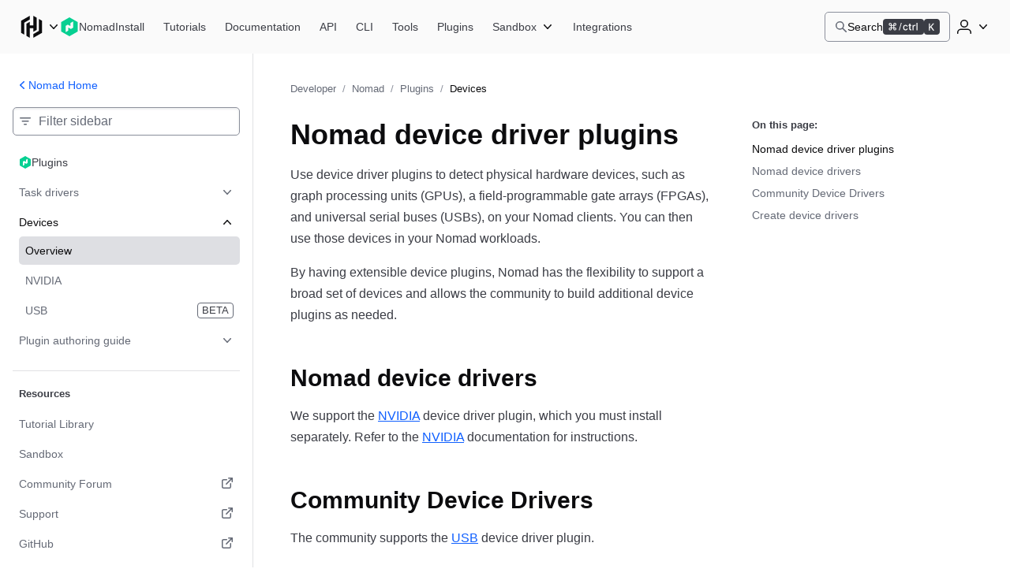

--- FILE ---
content_type: text/html; charset=utf-8
request_url: https://developer.hashicorp.com/nomad/plugins/devices
body_size: 16478
content:
<!DOCTYPE html><html lang="en"><head><meta charSet="utf-8"/><title>Nomad device driver plugins | Nomad | HashiCorp Developer</title><meta http-equiv="x-ua-compatible" content="ie=edge"/><meta property="og:locale" content="en_US"/><meta property="og:type" content="website"/><meta property="article:publisher" content="https://www.facebook.com/HashiCorp/"/><meta name="twitter:site" content="@HashiCorp"/><meta name="twitter:card" content="summary_large_image"/><meta name="theme-color" content="#000"/><meta name="description" property="og:description" content="Use device driver plugins to detect your Nomad client&#x27;s physical hardware devices, such as graphical processing units (GPUs), field programmable gate arrays (FPGAs), tensor processing units (TPUs), and universal serial buses (USBs). You can then use those devices in your Nomad workloads. Review conceptual, installation, usage, and reference information for the NVIDIA and USB device driver plugins."/><meta name="twitter:description" content="Use device driver plugins to detect your Nomad client&#x27;s physical hardware devices, such as graphical processing units (GPUs), field programmable gate arrays (FPGAs), tensor processing units (TPUs), and universal serial buses (USBs). You can then use those devices in your Nomad workloads. Review conceptual, installation, usage, and reference information for the NVIDIA and USB device driver plugins."/><meta property="og:site_name" content="Nomad device driver plugins | Nomad | HashiCorp Developer"/><meta property="og:title" content="Nomad device driver plugins | Nomad | HashiCorp Developer"/><meta property="og:image" content="https://developer.hashicorp.com/og-image/nomad.jpg"/><link rel="canonical" href="https://developer.hashicorp.com/nomad/plugins/devices"/><link rel="icon" href="/favicon.ico" sizes="48x48"/><link rel="icon" href="/favicon.svg" sizes="any" type="image/svg+xml"/><meta name="viewport" content="width=device-width, initial-scale=1.0"/><meta name="google-site-verification" content="zRQZqfAsOX-ypXfU0mzAIzb5rUvj5fA4Zw2jWJRN-JI"/><meta name="ahrefs-site-verification" content="9d739b21c466a84dae91df1c79396081a9072152e64f765c9390fed6f249fb84"/><meta name="zd-site-verification" content="xnvnvv1i0wl4tf0pzaymb" data-product="hcp"/><meta name="zd-site-verification" content="36fp2i1pj67d8cjtzf4fi9" data-product="terraform"/><meta name="zd-site-verification" content="nbe87kfyp1sck7b13vj1i" data-product="packer"/><meta name="zd-site-verification" content="wvsmmqa1cfb9am9zlwfj" data-product="consul"/><meta name="zd-site-verification" content="cw22oopfwr68ujj0n5pn9i" data-product="boundary"/><meta name="zd-site-verification" content="lkslvganwfgfqfwpdeicgh" data-product="vault"/><meta name="zd-site-verification" content="jl2wp2hoej9rz6c8rmqdns" data-product="nomad"/><meta name="zd-site-verification" content="2eb0cu6xceo73t0038m0tb" data-product="waypoint"/><meta name="zd-site-verification" content="n52xisxdf3higs2q9kuogd" data-product="vagrant"/><meta name="twitter:image" content="https://developer.hashicorp.com/og-image/nomad.jpg"/><link rel="prefetch" href="https://www.datadoghq-browser-agent.com/datadog-rum-v4.js"/><script type="application/ld+json">[{"@context":"https://schema.org","@type":"BreadcrumbList","itemListElement":[{"@type":"ListItem","position":1,"name":"Developer","item":"https://developer.hashicorp.com/"},{"@type":"ListItem","position":2,"name":"Nomad","item":"https://developer.hashicorp.com/nomad"},{"@type":"ListItem","position":3,"name":"Plugins","item":"https://developer.hashicorp.com/nomad/plugins"},{"@type":"ListItem","position":4,"name":"Devices","item":"https://developer.hashicorp.com/nomad/plugins/devices"}]}]</script><meta name="next-head-count" content="32"/><link rel="preload" href="/_next/static/media/d29050812a1756cf-s.p.woff2" as="font" type="font/woff2" crossorigin="anonymous" data-next-font="size-adjust"/><link rel="preload" href="/_next/static/media/d5a42912b4de4242-s.p.woff2" as="font" type="font/woff2" crossorigin="anonymous" data-next-font="size-adjust"/><link rel="preload" href="/_next/static/css/7d65a0b169d87d26.css?dpl=dpl_C1UPwuFGL3P2uNYd881qzvonFcQc" as="style"/><link rel="stylesheet" href="/_next/static/css/7d65a0b169d87d26.css?dpl=dpl_C1UPwuFGL3P2uNYd881qzvonFcQc" data-n-g=""/><link rel="preload" href="/_next/static/css/d94981b9f7a166c2.css?dpl=dpl_C1UPwuFGL3P2uNYd881qzvonFcQc" as="style"/><link rel="stylesheet" href="/_next/static/css/d94981b9f7a166c2.css?dpl=dpl_C1UPwuFGL3P2uNYd881qzvonFcQc" data-n-p=""/><link rel="preload" href="/_next/static/css/7b95d1a6a29794d4.css?dpl=dpl_C1UPwuFGL3P2uNYd881qzvonFcQc" as="style"/><link rel="stylesheet" href="/_next/static/css/7b95d1a6a29794d4.css?dpl=dpl_C1UPwuFGL3P2uNYd881qzvonFcQc" data-n-p=""/><link rel="preload" href="/_next/static/css/5ca27a740b21bb75.css?dpl=dpl_C1UPwuFGL3P2uNYd881qzvonFcQc" as="style"/><link rel="stylesheet" href="/_next/static/css/5ca27a740b21bb75.css?dpl=dpl_C1UPwuFGL3P2uNYd881qzvonFcQc" data-n-p=""/><link rel="preload" href="/_next/static/css/18c5235476e12843.css?dpl=dpl_C1UPwuFGL3P2uNYd881qzvonFcQc" as="style"/><link rel="stylesheet" href="/_next/static/css/18c5235476e12843.css?dpl=dpl_C1UPwuFGL3P2uNYd881qzvonFcQc" data-n-p=""/><link rel="preload" href="/_next/static/css/3cf07b92b8ed8877.css?dpl=dpl_C1UPwuFGL3P2uNYd881qzvonFcQc" as="style"/><link rel="stylesheet" href="/_next/static/css/3cf07b92b8ed8877.css?dpl=dpl_C1UPwuFGL3P2uNYd881qzvonFcQc" data-n-p=""/><noscript data-n-css=""></noscript><script defer="" nomodule="" src="/_next/static/chunks/polyfills-78c92fac7aa8fdd8.js?dpl=dpl_C1UPwuFGL3P2uNYd881qzvonFcQc"></script><script src="/_next/static/chunks/webpack-d8a4d88d32464030.js?dpl=dpl_C1UPwuFGL3P2uNYd881qzvonFcQc" defer=""></script><script src="/_next/static/chunks/framework-f2b655730fee1ac7.js?dpl=dpl_C1UPwuFGL3P2uNYd881qzvonFcQc" defer=""></script><script src="/_next/static/chunks/main-b65b5f0a471bc275.js?dpl=dpl_C1UPwuFGL3P2uNYd881qzvonFcQc" defer=""></script><script src="/_next/static/chunks/pages/_app-b0467df7939464d0.js?dpl=dpl_C1UPwuFGL3P2uNYd881qzvonFcQc" defer=""></script><script src="/_next/static/chunks/6622-81b1e0a17c46a7d7.js?dpl=dpl_C1UPwuFGL3P2uNYd881qzvonFcQc" defer=""></script><script src="/_next/static/chunks/1395-3123953bf33a1a96.js?dpl=dpl_C1UPwuFGL3P2uNYd881qzvonFcQc" defer=""></script><script src="/_next/static/chunks/8868-35b80581478387d6.js?dpl=dpl_C1UPwuFGL3P2uNYd881qzvonFcQc" defer=""></script><script src="/_next/static/chunks/5729-952127eedc86ebed.js?dpl=dpl_C1UPwuFGL3P2uNYd881qzvonFcQc" defer=""></script><script src="/_next/static/chunks/9701-3499f0f6d935944c.js?dpl=dpl_C1UPwuFGL3P2uNYd881qzvonFcQc" defer=""></script><script src="/_next/static/chunks/5737-17fde0816b0f44c0.js?dpl=dpl_C1UPwuFGL3P2uNYd881qzvonFcQc" defer=""></script><script src="/_next/static/chunks/9554-1c1ef09a377a07ee.js?dpl=dpl_C1UPwuFGL3P2uNYd881qzvonFcQc" defer=""></script><script src="/_next/static/chunks/7427-deadac290b387c87.js?dpl=dpl_C1UPwuFGL3P2uNYd881qzvonFcQc" defer=""></script><script src="/_next/static/chunks/5261-83506c504722fdf0.js?dpl=dpl_C1UPwuFGL3P2uNYd881qzvonFcQc" defer=""></script><script src="/_next/static/chunks/675-0e0aae823e933ac1.js?dpl=dpl_C1UPwuFGL3P2uNYd881qzvonFcQc" defer=""></script><script src="/_next/static/chunks/3817-2381c3131653e41f.js?dpl=dpl_C1UPwuFGL3P2uNYd881qzvonFcQc" defer=""></script><script src="/_next/static/chunks/1022-88c1d8d2fb6dba29.js?dpl=dpl_C1UPwuFGL3P2uNYd881qzvonFcQc" defer=""></script><script src="/_next/static/chunks/pages/nomad/plugins/%5B%5B...page%5D%5D-17ab21f0029b0f30.js?dpl=dpl_C1UPwuFGL3P2uNYd881qzvonFcQc" defer=""></script><script src="/_next/static/CR2EuB5oJmnfmrOkYhGKA/_buildManifest.js?dpl=dpl_C1UPwuFGL3P2uNYd881qzvonFcQc" defer=""></script><script src="/_next/static/CR2EuB5oJmnfmrOkYhGKA/_ssgManifest.js?dpl=dpl_C1UPwuFGL3P2uNYd881qzvonFcQc" defer=""></script></head><body class="mds-fonts"><div id="__next"><div class="style_root__dZhZu"><a href="https://www.hashicorp.com/conferences/hashiconf#livestream" class="style_linkElem__hCESK"><span class="style_textContainer__6CuI7"><span class="style_tag__jbHGz g-type-body-small-x-strong">HashiConf 2025<!-- --> </span><span class="style_text__rwS0u g-type-body-small">Don&#x27;t miss the live stream of HashiConf Day 2 happening now<span class="style_link__6YYCB g-type-body-small-x-strong"><span class="style_linkText__E8GJf"> <!-- -->View live stream</span><svg xmlns="http://www.w3.org/2000/svg" width="16" height="16" fill="none" viewBox="0 0 16 16" aria-hidden="true"><path fill="currentColor" d="M8.235 4.045a.75.75 0 111.03-1.09l4.5 4.25a.75.75 0 010 1.09l-4.5 4.25a.75.75 0 01-1.03-1.09L11.364 8.5H2.75a.75.75 0 010-1.5h8.614L8.235 4.045z"></path></svg></span></span></span></a></div><script>!function(){try{var d=document.documentElement,n='data-theme',s='setAttribute';var e=localStorage.getItem('theme');if('system'===e||(!e&&true)){var t='(prefers-color-scheme: dark)',m=window.matchMedia(t);if(m.media!==t||m.matches){d.style.colorScheme = 'dark';d[s](n,'dark')}else{d.style.colorScheme = 'light';d[s](n,'light')}}else if(e){d[s](n,e|| '')}if(e==='light'||e==='dark')d.style.colorScheme=e}catch(e){}}()</script><div class="core-dev-dot-layout_root__MT1PZ"><div class="base-layout_root___qiZs" data-layout="base-new"><div class="base-layout_header__XhkxS"><header class="navigation-header_root__oE_HT"><div class="navigation-header_leftSide__V0xlc"><div class="product-page-content_productsDropdown__haUyw"><nav aria-label="Main" data-orientation="horizontal" dir="ltr"><div class="dropdown-menu_root__Hwy5S"><div class="dropdown-menu_activatorWrapper__LxPRt"><button aria-controls="navigation-header-menu-react-aria-1" aria-expanded="false" aria-label="Main menu" class="dropdown-menu_activator__xXb00 g-focus-ring-from-box-shadow-dark product-page-content_productsDropdownButton__bnKKs"><span class="dropdown-menu_activatorLeadingIcon__YQQlH"><svg xmlns="http://www.w3.org/2000/svg" width="24" height="24" fill="none" viewBox="0 0 24 24" aria-hidden="true" class="product-page-content_productsDropdownIcon__gXtly"><g fill="currentColor"><path d="M10.336 1.5L2 6.268v11.456l3.131 1.793V8.061l5.205-2.979V1.5z"></path><path d="M13.664 1.5v9.123h-3.328V7.219L7.203 9.012V20.7l3.133 1.796V13.4h3.328v3.381l3.131-1.793V3.293L13.664 1.5z"></path><path d="M22 17.732L13.664 22.5v-3.582l5.203-2.98V4.484L22 6.276v11.456z"></path></g></svg></span><svg xmlns="http://www.w3.org/2000/svg" width="16" height="16" fill="none" viewBox="0 0 16 16" aria-hidden="true" class="dropdown-menu_activatorTrailingIcon__r_cCd"><path fill="currentColor" fill-rule="evenodd" d="M3.235 5.205a.75.75 0 011.06.03L8 9.158l3.705-3.923a.75.75 0 011.09 1.03l-4.25 4.5a.75.75 0 01-1.09 0l-4.25-4.5a.75.75 0 01.03-1.06z" clip-rule="evenodd"></path></svg></button></div><div class="dropdown-menu_dropdownContainer__AZWxN" id="navigation-header-menu-react-aria-1" style="display:none"><div class="style_root__z3EwE style_productPanel__Z4UFi style_hasSide__15FV8 style_topPromo__SGVhk style_hasSide__ecwjD"><div class="style_mainPanel__MpQn1"><div class="style_promo__e6yXp style_hasSide__635Xt style_topPromo__vRc5s"><div class="style_icon__rYEcI"><svg class="style_flight-icon__rrFs8" aria-hidden="true" fill="currentColor" id=":Raqlkqcm:" width="16" height="16" viewBox="0 0 16 16" xmlns="http://www.w3.org/2000/svg"><use href="/_next/static/media/svg-sprite.8ce6dd4a.svg#flight-hashicorp-16"></use></svg></div><div class="style_rightContent__zvciM"><div><div class="style_title__eEtAF">HashiCorp Cloud Platform</div><div class="style_description__ATQzz">Get started in minutes with our cloud products</div></div><a class="style_link__U4Sfy" data-radix-collection-item="" href="/hcp">All HCP Products<svg class="style_flight-icon__rrFs8" aria-hidden="true" fill="currentColor" id=":Raiqlkqcm:" width="16" height="16" viewBox="0 0 16 16" xmlns="http://www.w3.org/2000/svg"><use href="/_next/static/media/svg-sprite.8ce6dd4a.svg#flight-external-link-16"></use></svg></a></div></div><div class="style_column__9is2G style_hasSide__A3F31"><ul class="style_productCategories__j1h4T"><li class="style_productCategory__9UHKG"><span class="mds-typography-body-300 style_eyebrow__OCUlS">Infrastructure Lifecycle Management</span><ul class="style_productList__uPlTj"><li><a aria-label="Terraform - Manage infrastructure as code" class="style_focusIndicator__uTVwt" data-radix-collection-item="" href="/terraform"><div class="style_productWrapper__ACHaw"><div class="style_productLogo__cTxLO"><svg class="style_flight-icon__rrFs8 style_terraform__nU44i" aria-hidden="true" fill="currentColor" id=":R16cqlkqcm:" width="16" height="16" viewBox="0 0 16 16" xmlns="http://www.w3.org/2000/svg"><use href="/_next/static/media/svg-sprite.8ce6dd4a.svg#flight-terraform-fill-16"></use></svg></div><div class="style_productTextContent__o8DJ6"><span>Terraform</span><span class="style_productDesc__bi44f">Manage infrastructure as code</span></div></div></a></li><li><a aria-label="Packer - Build machine images" class="style_focusIndicator__uTVwt" data-radix-collection-item="" href="/packer"><div class="style_productWrapper__ACHaw"><div class="style_productLogo__cTxLO"><svg class="style_flight-icon__rrFs8" aria-hidden="true" fill="currentColor" id=":R1acqlkqcm:" width="16" height="16" viewBox="0 0 16 16" xmlns="http://www.w3.org/2000/svg"><use href="/_next/static/media/svg-sprite.8ce6dd4a.svg#flight-packer-fill-color-16"></use></svg></div><div class="style_productTextContent__o8DJ6"><span>Packer</span><span class="style_productDesc__bi44f">Build machine images</span></div></div></a></li><li><a aria-label="Nomad - Orchestrate workloads" class="style_focusIndicator__uTVwt" data-radix-collection-item="" href="/nomad"><div class="style_productWrapper__ACHaw"><div class="style_productLogo__cTxLO"><svg class="style_flight-icon__rrFs8" aria-hidden="true" fill="currentColor" id=":R1ecqlkqcm:" width="16" height="16" viewBox="0 0 16 16" xmlns="http://www.w3.org/2000/svg"><use href="/_next/static/media/svg-sprite.8ce6dd4a.svg#flight-nomad-fill-color-16"></use></svg></div><div class="style_productTextContent__o8DJ6"><span>Nomad</span><span class="style_productDesc__bi44f">Orchestrate workloads</span></div></div></a></li><li><a aria-label="Waypoint - Standardize application patterns" class="style_focusIndicator__uTVwt" data-radix-collection-item="" href="/waypoint"><div class="style_productWrapper__ACHaw"><div class="style_productLogo__cTxLO"><svg class="style_flight-icon__rrFs8" aria-hidden="true" fill="currentColor" id=":R1icqlkqcm:" width="16" height="16" viewBox="0 0 16 16" xmlns="http://www.w3.org/2000/svg"><use href="/_next/static/media/svg-sprite.8ce6dd4a.svg#flight-waypoint-fill-color-16"></use></svg></div><div class="style_productTextContent__o8DJ6"><span>Waypoint</span><span class="style_productDesc__bi44f">Standardize application patterns</span></div></div></a></li><li><a aria-label="Vagrant - Build developer environments" class="style_focusIndicator__uTVwt" data-radix-collection-item="" href="/vagrant"><div class="style_productWrapper__ACHaw"><div class="style_productLogo__cTxLO"><svg class="style_flight-icon__rrFs8" aria-hidden="true" fill="currentColor" id=":R1mcqlkqcm:" width="16" height="16" viewBox="0 0 16 16" xmlns="http://www.w3.org/2000/svg"><use href="/_next/static/media/svg-sprite.8ce6dd4a.svg#flight-vagrant-fill-color-16"></use></svg></div><div class="style_productTextContent__o8DJ6"><span>Vagrant</span><span class="style_productDesc__bi44f">Build developer environments</span></div></div></a></li></ul></li><li class="style_productCategory__9UHKG"><span class="mds-typography-body-300 style_eyebrow__OCUlS">Security Lifecycle Management</span><ul class="style_productList__uPlTj"><li><a aria-label="Vault - Centrally manage secrets" class="style_focusIndicator__uTVwt" data-radix-collection-item="" href="/vault"><div class="style_productWrapper__ACHaw"><div class="style_productLogo__cTxLO"><svg class="style_flight-icon__rrFs8" aria-hidden="true" fill="currentColor" id=":R16kqlkqcm:" width="16" height="16" viewBox="0 0 16 16" xmlns="http://www.w3.org/2000/svg"><use href="/_next/static/media/svg-sprite.8ce6dd4a.svg#flight-vault-fill-color-16"></use></svg></div><div class="style_productTextContent__o8DJ6"><span>Vault</span><span class="style_productDesc__bi44f">Centrally manage secrets</span></div></div></a></li><li><a aria-label="Boundary - Secure remote access" class="style_focusIndicator__uTVwt" data-radix-collection-item="" href="/boundary"><div class="style_productWrapper__ACHaw"><div class="style_productLogo__cTxLO"><svg class="style_flight-icon__rrFs8" aria-hidden="true" fill="currentColor" id=":R1akqlkqcm:" width="16" height="16" viewBox="0 0 16 16" xmlns="http://www.w3.org/2000/svg"><use href="/_next/static/media/svg-sprite.8ce6dd4a.svg#flight-boundary-fill-color-16"></use></svg></div><div class="style_productTextContent__o8DJ6"><span>Boundary</span><span class="style_productDesc__bi44f">Secure remote access</span></div></div></a></li><li><a aria-label="HCP Vault Radar - Scan for embedded secrets" class="style_focusIndicator__uTVwt" data-radix-collection-item="" href="/hcp/docs/vault-radar"><div class="style_productWrapper__ACHaw"><div class="style_productLogo__cTxLO"><svg class="style_flight-icon__rrFs8 style_hcpVaultRadar__nukMV" aria-hidden="true" fill="currentColor" id=":R1ekqlkqcm:" width="16" height="16" viewBox="0 0 16 16" xmlns="http://www.w3.org/2000/svg"><use href="/_next/static/media/svg-sprite.8ce6dd4a.svg#flight-vault-radar-16"></use></svg></div><div class="style_productTextContent__o8DJ6"><span>HCP Vault Radar</span><span class="style_productDesc__bi44f">Scan for embedded secrets</span></div></div></a></li><li><a aria-label="Consul - Secure network services" class="style_focusIndicator__uTVwt" data-radix-collection-item="" href="/consul"><div class="style_productWrapper__ACHaw"><div class="style_productLogo__cTxLO"><svg class="style_flight-icon__rrFs8" aria-hidden="true" fill="currentColor" id=":R1ikqlkqcm:" width="16" height="16" viewBox="0 0 16 16" xmlns="http://www.w3.org/2000/svg"><use href="/_next/static/media/svg-sprite.8ce6dd4a.svg#flight-consul-fill-color-16"></use></svg></div><div class="style_productTextContent__o8DJ6"><span>Consul</span><span class="style_productDesc__bi44f">Secure network services</span></div></div></a></li></ul></li></ul></div></div><div class="style_column__9is2G style_sidePanel__qxYNB"><span class="mds-typography-body-200 mds-typography-font-weight-semibold style_sidePanelText__APb7X">Learn</span><ul class="style_sidePanelItems__i8_HV"><li><a aria-label="Certifications - Get HashiCorp certified" class="style_sidePanelItem__j0j0G style_focusIndicator__uTVwt" href="/certifications"><div class="style_iconBackground__fn5_s"><svg class="style_flight-icon__rrFs8" aria-hidden="true" fill="var(--token-color-foreground-faint)" id=":R2dalkqcm:" width="16" height="16" viewBox="0 0 16 16" xmlns="http://www.w3.org/2000/svg"><use href="/_next/static/media/svg-sprite.8ce6dd4a.svg#flight-award-16"></use></svg></div><div class="style_sidePanelItemContent__xFcSA"><span class="mds-typography-body-200 mds-typography-font-weight-semibold style_sidePanelText__APb7X">Certifications</span><span class="style_sidePanelItemDesc__UrOLh">Get HashiCorp certified</span></div></a></li><li><a aria-label="Tutorials - Learn HashiCorp products" class="style_sidePanelItem__j0j0G style_focusIndicator__uTVwt" href="/tutorials"><div class="style_iconBackground__fn5_s"><svg class="style_flight-icon__rrFs8" aria-hidden="true" fill="var(--token-color-foreground-faint)" id=":R2lalkqcm:" width="16" height="16" viewBox="0 0 16 16" xmlns="http://www.w3.org/2000/svg"><use href="/_next/static/media/svg-sprite.8ce6dd4a.svg#flight-learn-16"></use></svg></div><div class="style_sidePanelItemContent__xFcSA"><span class="mds-typography-body-200 mds-typography-font-weight-semibold style_sidePanelText__APb7X">Tutorials</span><span class="style_sidePanelItemDesc__UrOLh">Learn HashiCorp products</span></div></a></li><li><a aria-label="Validated Patterns - Field-tested patterns for using HashiCorp products" class="style_sidePanelItem__j0j0G style_focusIndicator__uTVwt" href="/validated-patterns"><div class="style_iconBackground__fn5_s"><svg class="style_flight-icon__rrFs8" aria-hidden="true" fill="var(--token-color-foreground-faint)" id=":R2talkqcm:" width="16" height="16" viewBox="0 0 16 16" xmlns="http://www.w3.org/2000/svg"><use href="/_next/static/media/svg-sprite.8ce6dd4a.svg#flight-check-circle-16"></use></svg></div><div class="style_sidePanelItemContent__xFcSA"><span class="mds-typography-body-200 mds-typography-font-weight-semibold style_sidePanelText__APb7X">Validated Patterns</span><span class="style_sidePanelItemDesc__UrOLh">Field-tested patterns for using HashiCorp products</span></div></a></li><li><a aria-label="Well-Architected Framework - Adopt HashiCorp best practices" class="style_sidePanelItem__j0j0G style_focusIndicator__uTVwt" href="/well-architected-framework"><div class="style_iconBackground__fn5_s"><svg class="style_flight-icon__rrFs8" aria-hidden="true" fill="var(--token-color-foreground-faint)" id=":R35alkqcm:" width="16" height="16" viewBox="0 0 16 16" xmlns="http://www.w3.org/2000/svg"><use href="/_next/static/media/svg-sprite.8ce6dd4a.svg#flight-layers-16"></use></svg></div><div class="style_sidePanelItemContent__xFcSA"><span class="mds-typography-body-200 mds-typography-font-weight-semibold style_sidePanelText__APb7X">Well-Architected Framework</span><span class="style_sidePanelItemDesc__UrOLh">Adopt HashiCorp best practices</span></div></a></li></ul></div></div></div></div></nav></div><div class="product-page-content_productLinkAndNav__YTzcr"><a aria-label="Nomad home" class="product-icon-text-link_root__bNTSz g-focus-ring-from-box-shadow-dark" href="/nomad"><div class="product-icon-text-lockup_root__358wV"><svg xmlns="http://www.w3.org/2000/svg" width="16" height="16" fill="none" viewBox="0 0 16 16" aria-hidden="true" class="product-icon-text-lockup_icon__Zp_5o"><path fill="var(--token-color-nomad-brand)" d="M8 0L1 4v8l7 4 7-4V4L8 0zm3.119 8.797L9.254 9.863 7.001 8.65v2.549l-2.118 1.33v-5.33l1.68-1.018 2.332 1.216V4.794l2.23-1.322-.006 5.325z"></path></svg><span class="product-icon-text-lockup_text__nHTL7 hds-typography-body-200">Nomad</span></div></a><nav aria-label="Main" data-orientation="horizontal" dir="ltr" class="nav-bar-list-container_nav__C_i0_"><div style="position:relative"><ul data-orientation="horizontal" class="nav-bar-list-container_ul___04HI" dir="ltr"><li><a aria-label="Nomad Install" class="primary-nav-link_root__RXZIC g-focus-ring-from-box-shadow-dark" href="/nomad/install"><span class="text_root__r0DFB hds-typography-body-200 hds-font-weight-medium primary-nav-link_linkText__58O0C">Install</span></a></li><li><a aria-label="Nomad Tutorials" class="primary-nav-link_root__RXZIC g-focus-ring-from-box-shadow-dark" href="/nomad/tutorials"><span class="text_root__r0DFB hds-typography-body-200 hds-font-weight-medium primary-nav-link_linkText__58O0C">Tutorials</span></a></li><li><a aria-label="Nomad Documentation" class="primary-nav-link_root__RXZIC g-focus-ring-from-box-shadow-dark" href="/nomad/docs"><span class="text_root__r0DFB hds-typography-body-200 hds-font-weight-medium primary-nav-link_linkText__58O0C">Documentation</span></a></li><li><a aria-label="Nomad API" class="primary-nav-link_root__RXZIC g-focus-ring-from-box-shadow-dark" href="/nomad/api-docs"><span class="text_root__r0DFB hds-typography-body-200 hds-font-weight-medium primary-nav-link_linkText__58O0C">API</span></a></li><li><a aria-label="Nomad CLI" class="primary-nav-link_root__RXZIC g-focus-ring-from-box-shadow-dark" href="/nomad/commands"><span class="text_root__r0DFB hds-typography-body-200 hds-font-weight-medium primary-nav-link_linkText__58O0C">CLI</span></a></li><li><a aria-label="Nomad Tools" class="primary-nav-link_root__RXZIC g-focus-ring-from-box-shadow-dark" href="/nomad/tools"><span class="text_root__r0DFB hds-typography-body-200 hds-font-weight-medium primary-nav-link_linkText__58O0C">Tools</span></a></li><li><a aria-label="Nomad Plugins" class="primary-nav-link_root__RXZIC g-focus-ring-from-box-shadow-dark" href="/nomad/plugins"><span class="text_root__r0DFB hds-typography-body-200 hds-font-weight-medium primary-nav-link_linkText__58O0C">Plugins</span></a></li><li><div class="product-page-content_navDropdown__UZHHM"><nav aria-label="Main" data-orientation="horizontal" dir="ltr"><div class="sandbox-dropdown_root__qb85W theme-dark"><div class="sandbox-dropdown_activatorWrapper__cRYfX"><button aria-controls="sandbox-dropdown-menu-react-aria-10" aria-expanded="false" aria-label="Nomad Sandbox" class="sandbox-dropdown_activator__t6ucA g-focus-ring-from-box-shadow-dark"><span class="text_root__r0DFB hds-typography-body-200 hds-font-weight-medium sandbox-dropdown_activatorText__f_O7x">Sandbox</span><svg xmlns="http://www.w3.org/2000/svg" width="16" height="16" fill="none" viewBox="0 0 16 16" aria-hidden="true" class="sandbox-dropdown_activatorTrailingIcon__GW5W1"><path fill="currentColor" fill-rule="evenodd" d="M3.235 5.205a.75.75 0 011.06.03L8 9.158l3.705-3.923a.75.75 0 011.09 1.03l-4.25 4.5a.75.75 0 01-1.09 0l-4.25-4.5a.75.75 0 01.03-1.06z" clip-rule="evenodd"></path></svg></button></div></div></nav></div></li><li><a aria-label="Nomad Integrations" class="primary-nav-link_root__RXZIC g-focus-ring-from-box-shadow-dark" href="/nomad/integrations"><span class="text_root__r0DFB hds-typography-body-200 hds-font-weight-medium primary-nav-link_linkText__58O0C">Integrations</span></a></li></ul></div></nav></div></div><div class="navigation-header_rightSide___Vvh_"><button aria-label="Search" class="command-bar-activator_root__qgVMy g-focus-ring-from-box-shadow-dark"><span class="command-bar-activator_left__ATQTg"><span class="command-bar-activator_leadingIcon__jECP5"><svg xmlns="http://www.w3.org/2000/svg" width="16" height="16" fill="none" viewBox="0 0 16 16" aria-hidden="true"><path fill="currentColor" fill-rule="evenodd" d="M6.344.969a5.375 5.375 0 103.233 9.669l4.174 4.174a.75.75 0 001.06-1.061l-4.173-4.174A5.375 5.375 0 006.344.97zM2.469 6.344a3.875 3.875 0 117.75 0 3.875 3.875 0 01-7.75 0z" clip-rule="evenodd"></path></svg></span><span class="text_root__r0DFB hds-typography-body-200 hds-font-weight-regular command-bar-activator_text__pTZN_">Search</span></span><span class="command-bar-activator_right__XejfJ"><span class="g-screen-reader-only">Command or control key</span><span aria-hidden="true" class="badge_root___Z7Nt badge_small__GI0Zk badge_filled-neutral-dark-mode__VC3Ba command-bar-activator_keyBadge__xnKpi"><div class="cmd-ctrl-icon_root___TToz"><svg xmlns="http://www.w3.org/2000/svg" width="41" height="11" fill="none" viewBox="0 0 41 11"><path fill="#fff" fill-rule="evenodd" d="M4.125 2.063V3h2.25v-.937a2.062 2.062 0 1 1 2.063 2.062H7.5v2.25h.938a2.062 2.062 0 1 1-2.063 2.063V7.5h-2.25v.938a2.062 2.062 0 1 1-2.062-2.063H3v-2.25h-.937a2.062 2.062 0 1 1 2.062-2.062m-2.062-.938a.937.937 0 1 0 0 1.875H3v-.937a.937.937 0 0 0-.937-.938M7.5 7.5v.938a.937.937 0 1 0 .938-.938zM6.375 6.375v-2.25h-2.25v2.25zM2.063 7.5H3v.938a.937.937 0 1 1-.937-.938M7.5 3h.938a.937.937 0 1 0-.938-.937z" clip-rule="evenodd"/><path fill="#fff" d="M15.09 10.5 18.085 0h-1.097L14 10.5zM26.387 5.308c-.183-1.445-1.263-2.534-3.05-2.534C21.264 2.774 20 4.247 20 6.61c0 2.41 1.27 3.89 3.344 3.89 1.76 0 2.86-1.034 3.043-2.5H25.02c-.184.808-.792 1.247-1.682 1.247-1.172 0-1.898-.994-1.898-2.637 0-1.61.72-2.583 1.898-2.583.942 0 1.518.555 1.681 1.281zM28.6 1.041v1.897h-1.133v1.178H28.6v4.281c0 1.432.622 2.007 2.186 2.007.275 0 .537-.034.766-.075V9.158c-.196.02-.32.034-.537.034-.7 0-1.008-.35-1.008-1.15V4.115h1.545V2.938h-1.545V1.041zM33.207 10.356h1.407V5.911c0-1.048.752-1.767 1.819-1.767.249 0 .667.048.785.082V2.842a3.372 3.372 0 0 0-.628-.054c-.93 0-1.721.527-1.924 1.26h-.105v-1.13h-1.354zM38.638 10.356h1.407V0h-1.407z"/></svg></div></span><span class="g-screen-reader-only">K key</span><span aria-hidden="true" class="badge_root___Z7Nt badge_small__GI0Zk badge_filled-neutral-dark-mode__VC3Ba command-bar-activator_keyBadge__xnKpi"><div class="k-icon_root__a_5pR"><svg xmlns="http://www.w3.org/2000/svg" width="8" height="10" fill="none" viewBox="0 0 8 10"><path fill="#fff" d="M1.512 9.84v-3l.986-1.147L5.445 9.84h1.704L3.46 4.745 6.857.84H5.244L1.61 5.094h-.098V.84H.15v9z"/></svg></div></span></span></button><div class="navigation-header_authenticationControls__EP1LY"><div class="disclosure_root__rcBaW dropdown-disclosure_root__pzZlN dropdown-disclosure_list-position--right__WP_Kj"><button aria-controls="disclosure-react-aria-12-content" aria-expanded="false" aria-label="User menu" class="disclosure_activator__pORI0 activator_root__pOfAQ dropdown-disclosure_activator__nGgNo navigation-header_userDropdownDisclosureActivator__RayIV g-focus-ring-from-box-shadow-dark activator_hasIcon__5HO6W g-focus-ring-from-box-shadow"><span class="activator_childrenWrapper__kaK0w"><svg xmlns="http://www.w3.org/2000/svg" width="24" height="24" fill="none" viewBox="0 0 24 24" aria-hidden="true"><g fill="currentColor"><path fill-rule="evenodd" d="M12 3a5 5 0 100 10 5 5 0 000-10zM8.5 8a3.5 3.5 0 117 0 3.5 3.5 0 01-7 0z" clip-rule="evenodd"></path><path d="M7.75 14.5A4.75 4.75 0 003 19.25v1a.75.75 0 001.5 0v-1A3.25 3.25 0 017.75 16h8.5a3.25 3.25 0 013.25 3.25v1a.75.75 0 001.5 0v-1a4.75 4.75 0 00-4.75-4.75h-8.5z"></path></g></svg></span><span class="activator_chevronWrapper__4_AVG"><svg xmlns="http://www.w3.org/2000/svg" width="16" height="16" fill="none" viewBox="0 0 16 16" aria-hidden="true"><path fill="currentColor" fill-rule="evenodd" d="M3.235 5.205a.75.75 0 011.06.03L8 9.158l3.705-3.923a.75.75 0 011.09 1.03l-4.25 4.5a.75.75 0 01-1.09 0l-4.25-4.5a.75.75 0 01.03-1.06z" clip-rule="evenodd"></path></svg></span></button><div class="disclosure_contentContainer__QQ4kt dropdown-disclosure_content__ZZRPG undefined" id="disclosure-react-aria-12-content"><ul class="dropdown-disclosure_list__urBXU"><li class="list-item_root__ZdUej"><button class="list-item_button__nXy5K g-focus-ring-from-box-shadow"><span class="text_root__r0DFB hds-typography-body-200 hds-font-weight-medium">Sign in</span></button></li><li class="list-item_root__ZdUej"><a class="list-item_link__l6lDd g-focus-ring-from-box-shadow" href="/sign-up"><span class="text_root__r0DFB hds-typography-body-200 hds-font-weight-medium">Sign up</span></a></li><li class="list-item_root__ZdUej"><hr class="list-item_separator__cBVLs"/></li><li class="list-item_root__ZdUej user-dropdown-switcher_listItem__Q_GIj hds-font-weight-medium"><label class="theme-switcher_label__7Boh2 hds-typography-body-200" for="react-aria-14">Theme</label></li></ul></div></div></div><button aria-label="Open navigation menu" class="navigation-header_mobileMenuButton__74S4w"><svg xmlns="http://www.w3.org/2000/svg" width="24" height="24" fill="none" viewBox="0 0 24 24" aria-hidden="true"><g fill="currentColor"><path d="M2 5.75A.75.75 0 012.75 5h18.5a.75.75 0 010 1.5H2.75A.75.75 0 012 5.75zM2 11.75a.75.75 0 01.75-.75h18.5a.75.75 0 010 1.5H2.75a.75.75 0 01-.75-.75zM2.75 17a.75.75 0 000 1.5h18.5a.75.75 0 000-1.5H2.75z"></path></g></svg></button></div></header></div><div class="base-layout_contentArea__BMvQn"><div class="sidebar-sidecar-layout_root__h5rD8 sidebar-sidecar-layout_mainWidth-narrow__FhCbs"><div class="mobile-menu-container_root__fPUFu sidebar-sidecar-layout_sidebarContainer__4fcF8"><div class="sidebar-sidecar-layout_sidebarContentWrapper__ftn5q"><div class="sidebar-sidecar-layout_sidePadding__iwNw_"><div class="sidebar_sidebar___fTlC"><div class="sidebar_backToLinkWrapper__F6iLs"><div class="sidebar-back-to-link_root__z_Hj1"><a class="standalone-link_standaloneLink__ahuej g-focus-ring-from-box-shadow standalone-link_primary__ESNCA" href="/nomad"><div class="standalone-link_standaloneLinkContents__4I2XN standalone-link_medium__J2yVM"><svg xmlns="http://www.w3.org/2000/svg" width="16" height="16" fill="none" viewBox="0 0 16 16" aria-hidden="true"><path fill="currentColor" fill-rule="evenodd" d="M10.795 3.235a.75.75 0 01-.03 1.06L6.842 8l3.923 3.705a.75.75 0 01-1.03 1.09l-4.5-4.25a.75.75 0 010-1.09l4.5-4.25a.75.75 0 011.06.03z" clip-rule="evenodd"></path></svg><span class="standalone-link_text__7GEyG">Nomad Home</span></div></a></div></div><div class="sidebar_filterInputWrapper__0_l_Y"><div class="filter-input_filterInputContainer__thZt3"><svg xmlns="http://www.w3.org/2000/svg" width="16" height="16" fill="none" viewBox="0 0 16 16" aria-hidden="true" class="filter-input_filterIcon__UET0p filter-input_sharedIconColorAndPositioning__hXPit"><g fill="currentColor"><path d="M1 3.75A.75.75 0 011.75 3h12.5a.75.75 0 010 1.5H1.75A.75.75 0 011 3.75zM3.5 7.75A.75.75 0 014.25 7h7.5a.75.75 0 010 1.5h-7.5a.75.75 0 01-.75-.75zM6.75 11a.75.75 0 000 1.5h2.5a.75.75 0 000-1.5h-2.5z"></path></g></svg><input class="filter-input_filterInput__hga4N g-focus-ring-from-box-shadow" placeholder="Filter sidebar" autoComplete="off" autoCorrect="off" autoCapitalize="none" spellcheck="false" value=""/></div></div><nav aria-labelledby="sidebar-label" class="sidebar_nav__IworY" id="sidebar-nav"><div class="g-screen-reader-only"><h2 class="sidebar-headings_root__tGfxC" id="sidebar-label">Plugins</h2></div><ul class="sidebar_navList__4Rg4g"><li><a class="sidebar-nav-highlight-item_root___pPhp g-focus-ring-from-box-shadow sidebar-nav-highlight-item_theme-nomad__FvXsA" href="/nomad/plugins"><svg xmlns="http://www.w3.org/2000/svg" width="16" height="16" fill="none" viewBox="0 0 16 16" aria-hidden="true" class="sidebar-nav-highlight-item_icon__G8JxG"><path fill="var(--token-color-nomad-brand)" d="M8 0L1 4v8l7 4 7-4V4L8 0zm3.119 8.797L9.254 9.863 7.001 8.65v2.549l-2.118 1.33v-5.33l1.68-1.018 2.332 1.216V4.794l2.23-1.322-.006 5.325z"></path></svg><span class="sidebar-nav-highlight-item_text__VORFJ hds-typography-body-200">Plugins</span></a></li><li id="sidebar-nav-item-0"><button class="sidebar-nav-menu-item_sidebarNavMenuItem__PiyI8 g-focus-ring-from-box-shadow" id="sidebar-nav-item-0-button"><span class="text_root__r0DFB hds-typography-body-200 hds-font-weight-regular sidebar-nav-menu-item_navMenuItemLabel__tJHwX">Task drivers</span><div class="sidebar-nav-menu-item_rightIconsContainer__hynke"><svg xmlns="http://www.w3.org/2000/svg" width="16" height="16" fill="none" viewBox="0 0 16 16" aria-hidden="true"><path fill="currentColor" fill-rule="evenodd" d="M3.235 5.205a.75.75 0 011.06.03L8 9.158l3.705-3.923a.75.75 0 011.09 1.03l-4.25 4.5a.75.75 0 01-1.09 0l-4.25-4.5a.75.75 0 01.03-1.06z" clip-rule="evenodd"></path></svg></div></button></li><li id="sidebar-nav-item-21"><button aria-controls="sidebar-nav-item-21-list" aria-expanded="true" class="sidebar-nav-menu-item_sidebarNavMenuItem__PiyI8 g-focus-ring-from-box-shadow" id="sidebar-nav-item-21-button"><span class="text_root__r0DFB hds-typography-body-200 hds-font-weight-regular sidebar-nav-menu-item_navMenuItemLabel__tJHwX">Devices</span><div class="sidebar-nav-menu-item_rightIconsContainer__hynke"><svg xmlns="http://www.w3.org/2000/svg" width="16" height="16" fill="none" viewBox="0 0 16 16" aria-hidden="true"><path fill="currentColor" fill-rule="evenodd" d="M3.235 5.205a.75.75 0 011.06.03L8 9.158l3.705-3.923a.75.75 0 011.09 1.03l-4.25 4.5a.75.75 0 01-1.09 0l-4.25-4.5a.75.75 0 01.03-1.06z" clip-rule="evenodd"></path></svg></div></button><ul id="sidebar-nav-item-21-list"><li id="sidebar-nav-item-22"><a aria-current="page" class="sidebar-nav-menu-item_sidebarNavMenuItem__PiyI8 g-focus-ring-from-box-shadow" href="/nomad/plugins/devices"><span class="text_root__r0DFB hds-typography-body-200 hds-font-weight-regular sidebar-nav-menu-item_navMenuItemLabel__tJHwX">Overview</span></a></li><li id="sidebar-nav-item-23"><a class="sidebar-nav-menu-item_sidebarNavMenuItem__PiyI8 g-focus-ring-from-box-shadow" href="/nomad/plugins/devices/nvidia"><span class="text_root__r0DFB hds-typography-body-200 hds-font-weight-regular sidebar-nav-menu-item_navMenuItemLabel__tJHwX">NVIDIA</span></a></li><li id="sidebar-nav-item-24"><a class="sidebar-nav-menu-item_sidebarNavMenuItem__PiyI8 g-focus-ring-from-box-shadow" href="/nomad/plugins/devices/usb"><span class="text_root__r0DFB hds-typography-body-200 hds-font-weight-regular sidebar-nav-menu-item_navMenuItemLabel__tJHwX">USB</span><div class="sidebar-nav-menu-item_rightIconsContainer__hynke"><span class="g-screen-reader-only">BETA</span><span aria-hidden="true" class="badge_root___Z7Nt badge_small__GI0Zk badge_outlined-neutral__32YXY"><span>BETA</span></span></div></a></li></ul></li><li id="sidebar-nav-item-25"><button class="sidebar-nav-menu-item_sidebarNavMenuItem__PiyI8 g-focus-ring-from-box-shadow" id="sidebar-nav-item-25-button"><span class="text_root__r0DFB hds-typography-body-200 hds-font-weight-regular sidebar-nav-menu-item_navMenuItemLabel__tJHwX">Plugin authoring guide</span><div class="sidebar-nav-menu-item_rightIconsContainer__hynke"><svg xmlns="http://www.w3.org/2000/svg" width="16" height="16" fill="none" viewBox="0 0 16 16" aria-hidden="true"><path fill="currentColor" fill-rule="evenodd" d="M3.235 5.205a.75.75 0 011.06.03L8 9.158l3.705-3.923a.75.75 0 011.09 1.03l-4.25 4.5a.75.75 0 01-1.09 0l-4.25-4.5a.75.75 0 01.03-1.06z" clip-rule="evenodd"></path></svg></div></button></li></ul><hr class="sidebar-horizontal-rule_root__UY7oh"/><ul class="sidebar_navList__4Rg4g"><li><h3 class="sidebar-headings_root__tGfxC">Resources</h3></li><li><a class="sidebar-nav-menu-item_sidebarNavMenuItem__PiyI8 g-focus-ring-from-box-shadow" href="/tutorials/library?product=nomad"><span class="text_root__r0DFB hds-typography-body-200 hds-font-weight-regular sidebar-nav-menu-item_navMenuItemLabel__tJHwX">Tutorial Library</span></a></li><li><a class="sidebar-nav-menu-item_sidebarNavMenuItem__PiyI8 g-focus-ring-from-box-shadow" href="/nomad/sandbox"><span class="text_root__r0DFB hds-typography-body-200 hds-font-weight-regular sidebar-nav-menu-item_navMenuItemLabel__tJHwX">Sandbox</span></a></li><li><a aria-label="Community Forum. Opens in a new tab." class="sidebar-nav-menu-item_sidebarNavMenuItem__PiyI8 g-focus-ring-from-box-shadow" rel="noreferrer noopener" aria-describedby="opens-in-new-tab-label-react-aria-22" target="_blank" href="https://discuss.hashicorp.com/c/nomad/28"><span class="text_root__r0DFB hds-typography-body-200 hds-font-weight-regular sidebar-nav-menu-item_navMenuItemLabel__tJHwX">Community Forum</span><div class="sidebar-nav-menu-item_rightIconsContainer__hynke"><svg xmlns="http://www.w3.org/2000/svg" width="16" height="16" fill="none" viewBox="0 0 16 16" aria-hidden="true"><g fill="currentColor"><path d="M9 .75A.75.75 0 019.75 0h4.5c.206 0 .393.083.529.218l.001.002.002.001A.748.748 0 0115 .75v4.5a.75.75 0 01-1.5 0V2.56L7.28 8.78a.75.75 0 01-1.06-1.06l6.22-6.22H9.75A.75.75 0 019 .75z"></path><path d="M3.25 3.5a.75.75 0 00-.75.75v7.5c0 .414.336.75.75.75h7.5a.75.75 0 00.75-.75v-4a.75.75 0 011.5 0v4A2.25 2.25 0 0110.75 14h-7.5A2.25 2.25 0 011 11.75v-7.5A2.25 2.25 0 013.25 2h4a.75.75 0 010 1.5h-4z"></path></g></svg></div></a><span class="g-screen-reader-only" id="opens-in-new-tab-label-react-aria-22">(opens in new tab)</span></li><li><a aria-label="Support. Opens in a new tab." class="sidebar-nav-menu-item_sidebarNavMenuItem__PiyI8 g-focus-ring-from-box-shadow" rel="noreferrer noopener" aria-describedby="opens-in-new-tab-label-react-aria-23" target="_blank" href="https://www.hashicorp.com/customer-success"><span class="text_root__r0DFB hds-typography-body-200 hds-font-weight-regular sidebar-nav-menu-item_navMenuItemLabel__tJHwX">Support</span><div class="sidebar-nav-menu-item_rightIconsContainer__hynke"><svg xmlns="http://www.w3.org/2000/svg" width="16" height="16" fill="none" viewBox="0 0 16 16" aria-hidden="true"><g fill="currentColor"><path d="M9 .75A.75.75 0 019.75 0h4.5c.206 0 .393.083.529.218l.001.002.002.001A.748.748 0 0115 .75v4.5a.75.75 0 01-1.5 0V2.56L7.28 8.78a.75.75 0 01-1.06-1.06l6.22-6.22H9.75A.75.75 0 019 .75z"></path><path d="M3.25 3.5a.75.75 0 00-.75.75v7.5c0 .414.336.75.75.75h7.5a.75.75 0 00.75-.75v-4a.75.75 0 011.5 0v4A2.25 2.25 0 0110.75 14h-7.5A2.25 2.25 0 011 11.75v-7.5A2.25 2.25 0 013.25 2h4a.75.75 0 010 1.5h-4z"></path></g></svg></div></a><span class="g-screen-reader-only" id="opens-in-new-tab-label-react-aria-23">(opens in new tab)</span></li><li><a aria-label="GitHub. Opens in a new tab." class="sidebar-nav-menu-item_sidebarNavMenuItem__PiyI8 g-focus-ring-from-box-shadow" rel="noreferrer noopener" aria-describedby="opens-in-new-tab-label-react-aria-24" target="_blank" href="https://github.com/hashicorp/nomad"><span class="text_root__r0DFB hds-typography-body-200 hds-font-weight-regular sidebar-nav-menu-item_navMenuItemLabel__tJHwX">GitHub</span><div class="sidebar-nav-menu-item_rightIconsContainer__hynke"><svg xmlns="http://www.w3.org/2000/svg" width="16" height="16" fill="none" viewBox="0 0 16 16" aria-hidden="true"><g fill="currentColor"><path d="M9 .75A.75.75 0 019.75 0h4.5c.206 0 .393.083.529.218l.001.002.002.001A.748.748 0 0115 .75v4.5a.75.75 0 01-1.5 0V2.56L7.28 8.78a.75.75 0 01-1.06-1.06l6.22-6.22H9.75A.75.75 0 019 .75z"></path><path d="M3.25 3.5a.75.75 0 00-.75.75v7.5c0 .414.336.75.75.75h7.5a.75.75 0 00.75-.75v-4a.75.75 0 011.5 0v4A2.25 2.25 0 0110.75 14h-7.5A2.25 2.25 0 011 11.75v-7.5A2.25 2.25 0 013.25 2h4a.75.75 0 010 1.5h-4z"></path></g></svg></div></a><span class="g-screen-reader-only" id="opens-in-new-tab-label-react-aria-24">(opens in new tab)</span></li></ul></nav></div></div></div></div><div class="sidebar-sidecar-layout_contentWrapper__Z5BK4"><div class="sidebar-sidecar-layout_paddedAreaWrapper___S_Ff"><div class="sidebar-sidecar-layout_breadcrumbContainer__3uz7P"><div class="sidebar-sidecar-layout_breadcrumbMaxWidth__coOcu"><nav aria-label="Breadcrumb" class="breadcrumb-bar_root__wd_C5"><ol class="breadcrumb-bar_listRoot__8eupO"><li class="text_root__r0DFB hds-typography-body-100 hds-font-weight-medium breadcrumb-bar_listItem__2sevd"><a class="breadcrumb-bar_breadcrumbText__JvOrd g-focus-ring-from-box-shadow" href="/">Developer</a></li><li class="text_root__r0DFB hds-typography-body-100 hds-font-weight-medium breadcrumb-bar_listItem__2sevd"><a class="breadcrumb-bar_breadcrumbText__JvOrd g-focus-ring-from-box-shadow" href="/nomad">Nomad</a></li><li class="text_root__r0DFB hds-typography-body-100 hds-font-weight-medium breadcrumb-bar_listItem__2sevd"><a class="breadcrumb-bar_breadcrumbText__JvOrd g-focus-ring-from-box-shadow" href="/nomad/plugins">Plugins</a></li><li class="text_root__r0DFB hds-typography-body-100 hds-font-weight-medium breadcrumb-bar_listItem__2sevd"><span class="breadcrumb-bar_breadcrumbText__JvOrd g-focus-ring-from-box-shadow" aria-current="page">Devices</span></li></ol></nav></div></div><div class="sidebar-sidecar-layout_mainAndSidecar__UDm3Z"><main id="main" class="sidebar-sidecar-layout_main__0SN51"><div class="docs-page-heading_root__QuBg_ docs-view_docsPageHeading___xkrK"><div class="docs-page-heading_pageHeadingWrapper__LEMQ7"><h1 class="hds-typography-display-600 hds-font-weight-bold docs-plain-page-heading_root__HzRuX g-offset-scroll-margin-top" id="nomad-device-driver-plugins">Nomad device driver plugins</h1></div></div><div class="dev-dot-content_root__UJDct hds-typography-body-300"><div class="docs-view_mdxContent___uMnx"><p class="text_root__r0DFB hds-typography-body-300 hds-font-weight-regular mdx-p_p__ZTJEA">Use device driver plugins to detect physical hardware devices, such as graph
processing units (GPUs), a field-programmable gate arrays (FPGAs), and universal
serial buses (USBs), on your Nomad clients. You can then use those devices in
your Nomad workloads.</p><p class="text_root__r0DFB hds-typography-body-300 hds-font-weight-regular mdx-p_p__ZTJEA">By having extensible device plugins, Nomad has the flexibility
to support a broad set of devices and allows the community to build additional
device plugins as needed.</p><h2 id="nomad-device-drivers" class="hds-typography-display-500 hds-font-weight-bold mdx-headings_heading__M6qPe g-offset-scroll-margin-top mdx-headings_h2__9ZcX_"><a class="mdx-heading-permalink_root__2oeix g-focus-ring-from-box-shadow mdx-heading-permalink_h2__CA9g8" aria-label="nomad device drivers permalink" href="/nomad/plugins/devices#nomad-device-drivers"><svg xmlns="http://www.w3.org/2000/svg" width="16" height="16" fill="none" viewBox="0 0 16 16" aria-hidden="true" class="mdx-heading-permalink_icon__Sz01O"><g fill="currentColor"><path d="M11.141 1a3.893 3.893 0 00-2.738 1.093L7.314 3.175A.75.75 0 008.372 4.24l1.077-1.07a2.393 2.393 0 013.384 3.382l-1.881 1.88a2.393 2.393 0 01-3.608-.258.75.75 0 00-1.202.899 3.893 3.893 0 005.87.42l1.886-1.886.01-.009A3.893 3.893 0 0011.14 1z"></path><path d="M7.019 5.365a3.893 3.893 0 00-3.032 1.13L2.102 8.382l-.01.01a3.893 3.893 0 005.505 5.504l1.084-1.084a.75.75 0 00-1.06-1.06l-1.07 1.07a2.393 2.393 0 01-3.384-3.384l1.881-1.88a2.393 2.393 0 013.609.258.75.75 0 101.2-.899A3.893 3.893 0 007.02 5.365z"></path></g></svg></a>Nomad device drivers</h2><p class="text_root__r0DFB hds-typography-body-300 hds-font-weight-regular mdx-p_p__ZTJEA">We support the <a class="inline-link_root__iIql6 g-focus-ring-from-box-shadow hds-typography-body-300 hds-font-weight-regular inline-link_primary__kGJLJ" href="/nomad/plugins/devices/nvidia">NVIDIA</a> device driver plugin, which you must install
separately. Refer to the <a class="inline-link_root__iIql6 g-focus-ring-from-box-shadow hds-typography-body-300 hds-font-weight-regular inline-link_primary__kGJLJ" href="/nomad/plugins/devices/nvidia">NVIDIA</a> documentation for instructions.</p><h2 id="community-device-drivers" class="hds-typography-display-500 hds-font-weight-bold mdx-headings_heading__M6qPe g-offset-scroll-margin-top mdx-headings_h2__9ZcX_"><a class="mdx-heading-permalink_root__2oeix g-focus-ring-from-box-shadow mdx-heading-permalink_h2__CA9g8" aria-label="community device drivers permalink" href="/nomad/plugins/devices#community-device-drivers"><svg xmlns="http://www.w3.org/2000/svg" width="16" height="16" fill="none" viewBox="0 0 16 16" aria-hidden="true" class="mdx-heading-permalink_icon__Sz01O"><g fill="currentColor"><path d="M11.141 1a3.893 3.893 0 00-2.738 1.093L7.314 3.175A.75.75 0 008.372 4.24l1.077-1.07a2.393 2.393 0 013.384 3.382l-1.881 1.88a2.393 2.393 0 01-3.608-.258.75.75 0 00-1.202.899 3.893 3.893 0 005.87.42l1.886-1.886.01-.009A3.893 3.893 0 0011.14 1z"></path><path d="M7.019 5.365a3.893 3.893 0 00-3.032 1.13L2.102 8.382l-.01.01a3.893 3.893 0 005.505 5.504l1.084-1.084a.75.75 0 00-1.06-1.06l-1.07 1.07a2.393 2.393 0 01-3.384-3.384l1.881-1.88a2.393 2.393 0 013.609.258.75.75 0 101.2-.899A3.893 3.893 0 007.02 5.365z"></path></g></svg></a>Community Device Drivers</h2><p class="text_root__r0DFB hds-typography-body-300 hds-font-weight-regular mdx-p_p__ZTJEA">The community supports the <a class="inline-link_root__iIql6 g-focus-ring-from-box-shadow hds-typography-body-300 hds-font-weight-regular inline-link_primary__kGJLJ" href="/nomad/plugins/devices/usb">USB</a> device driver plugin.</p><h2 id="create-device-drivers" class="hds-typography-display-500 hds-font-weight-bold mdx-headings_heading__M6qPe g-offset-scroll-margin-top mdx-headings_h2__9ZcX_"><a class="mdx-heading-permalink_root__2oeix g-focus-ring-from-box-shadow mdx-heading-permalink_h2__CA9g8" aria-label="create device drivers permalink" href="/nomad/plugins/devices#create-device-drivers"><svg xmlns="http://www.w3.org/2000/svg" width="16" height="16" fill="none" viewBox="0 0 16 16" aria-hidden="true" class="mdx-heading-permalink_icon__Sz01O"><g fill="currentColor"><path d="M11.141 1a3.893 3.893 0 00-2.738 1.093L7.314 3.175A.75.75 0 008.372 4.24l1.077-1.07a2.393 2.393 0 013.384 3.382l-1.881 1.88a2.393 2.393 0 01-3.608-.258.75.75 0 00-1.202.899 3.893 3.893 0 005.87.42l1.886-1.886.01-.009A3.893 3.893 0 0011.14 1z"></path><path d="M7.019 5.365a3.893 3.893 0 00-3.032 1.13L2.102 8.382l-.01.01a3.893 3.893 0 005.505 5.504l1.084-1.084a.75.75 0 00-1.06-1.06l-1.07 1.07a2.393 2.393 0 01-3.384-3.384l1.881-1.88a2.393 2.393 0 013.609.258.75.75 0 101.2-.899A3.893 3.893 0 007.02 5.365z"></path></g></svg></a>Create device drivers</h2><p class="text_root__r0DFB hds-typography-body-300 hds-font-weight-regular mdx-p_p__ZTJEA">Nomad&#x27;s device driver architecture is pluggable, which gives you the flexibility
to create your own drivers without having to recompile Nomad. Refer to the
<a class="inline-link_root__iIql6 g-focus-ring-from-box-shadow hds-typography-body-300 hds-font-weight-regular inline-link_primary__kGJLJ" href="/nomad/plugins/author/device">plugin authoring guide</a> for details.</p></div></div><a href="https://github.com/hashicorp/nomad/blob/main/website/content/plugins/devices/index.mdx" target="_blank" class="edit-on-github-link_editLink__AsG8Z sidebar-sidecar-layout_editOnGithubLink__SDraB" rel="noreferrer"><svg xmlns="http://www.w3.org/2000/svg" width="16" height="16" fill="none" viewBox="0 0 16 16" aria-hidden="true" class="edit-on-github-link_editLinkIcon__wMtY9"><path fill="currentColor" fill-rule="evenodd" d="M8 1C4.133 1 1 4.13 1 7.993c0 3.09 2.006 5.71 4.787 6.635.35.064.478-.152.478-.337 0-.166-.006-.606-.01-1.19-1.947.423-2.357-.937-2.357-.937-.319-.808-.778-1.023-.778-1.023-.635-.434.048-.425.048-.425.703.05 1.073.72 1.073.72.624 1.07 1.638.76 2.037.582.063-.452.244-.76.444-.935-1.554-.176-3.188-.776-3.188-3.456 0-.763.273-1.388.72-1.876-.072-.177-.312-.888.07-1.85 0 0 .586-.189 1.924.716A6.711 6.711 0 018 4.381c.595.003 1.194.08 1.753.236 1.336-.905 1.923-.717 1.923-.717.382.963.142 1.674.07 1.85.448.49.72 1.114.72 1.877 0 2.686-1.638 3.278-3.197 3.45.251.216.475.643.475 1.296 0 .934-.009 1.688-.009 1.918 0 .187.127.404.482.336A6.996 6.996 0 0015 7.993 6.997 6.997 0 008 1z" clip-rule="evenodd"></path></svg>Edit this page on GitHub</a></main><div class="sidebar-sidecar-layout_sidecarPosition__WtTq0"><div class="sidebar-sidecar-layout_sidecarTopSlot__qRAEI"></div><div class="sidecar-scroll-container_root__a8nIj"><div class="sidecar-scroll-container_scrollContainer__Dw9id"><div><nav aria-labelledby="react-aria-32"><p id="react-aria-32" class="outline-nav_navLabel__HrjQb hds-typography-body-100">On this page:</p><ol class="outline-nav_listRoot__Sm1fr"><li><a class="outline-link_root__S7fQg hds-typography-body-200 g-focus-ring-from-box-shadow" href="/nomad/plugins/devices#nomad-device-driver-plugins">Nomad device driver plugins</a></li><li><a class="outline-link_root__S7fQg hds-typography-body-200 g-focus-ring-from-box-shadow" href="/nomad/plugins/devices#nomad-device-drivers">Nomad device drivers</a></li><li><a class="outline-link_root__S7fQg hds-typography-body-200 g-focus-ring-from-box-shadow" href="/nomad/plugins/devices#community-device-drivers">Community Device Drivers</a></li><li><a class="outline-link_root__S7fQg hds-typography-body-200 g-focus-ring-from-box-shadow" href="/nomad/plugins/devices#create-device-drivers">Create device drivers</a></li></ol></nav></div></div></div></div></div></div></div></div></div><div class="base-layout_footer__HGqK8 base-layout_showFooterTopBorder__4_CwH"><footer class="footer_root__qJO_k"><span class="footer_logoAndSwitcher__CJkN3"><a href="https://www.hashicorp.com/" aria-label="Go to HashiCorp home page" class="footer_logo__pe9i3 g-focus-ring-from-box-shadow"><div><svg xmlns="http://www.w3.org/2000/svg" width="266" height="65" fill="none" viewBox="0 0 266 65"><path fill="#000" d="M71.823 62.023c-.817 0-1.171-.519-1.253-1.174h-.081c-.3.874-1.09 1.365-2.097 1.365-1.524 0-2.423-.846-2.423-2.185 0-1.338.98-2.13 3.077-2.13h1.443v-.71c0-1.038-.572-1.584-1.716-1.584-1.143 0-1.443.41-1.851 1.093l-.68-.629c.38-.764 1.252-1.42 2.559-1.42 1.306 0 2.777.929 2.777 2.458v3.987h.816v.984h-.626zm-1.307-2.103v-1.202h-1.498c-1.28 0-1.85.383-1.85 1.093v.3c0 .71.57 1.12 1.442 1.12.871 0 1.906-.573 1.906-1.31M74.137 62.023v-7.265h1.116v1.175h.055c.354-.82.98-1.366 2.042-1.366 1.062 0 2.423 1.01 2.423 2.786v4.67h-1.117v-4.452c0-1.283-.571-1.966-1.633-1.966s-1.77.464-1.77 1.393v5.052h-1.116zM84.646 62.023v-.983h1.389v-7.866h-1.389v-.983h3.92v.983h-1.388v7.866h1.389v.983zM90.8 52.191h4.029c1.606 0 2.614 1.01 2.614 2.54s-.953 1.994-1.58 2.076v.082c.708.054 1.934.655 1.934 2.294 0 1.638-1.09 2.84-2.532 2.84h-4.466zm1.17 4.26h2.723c.925 0 1.497-.49 1.497-1.365v-.492c0-.873-.572-1.365-1.497-1.365H91.97zm0 4.534h2.913c1.008 0 1.634-.546 1.634-1.53v-.49c0-.984-.626-1.53-1.634-1.53H91.97v3.523zM100.056 52.191h1.579l2.805 5.298h.081l2.832-5.298h1.525v9.832h-1.144v-8.275h-.082l-.816 1.639-2.342 4.287-2.341-4.287-.817-1.64h-.082v8.276h-1.143v-9.832zM113.86 57.162c0-3.278 1.47-5.135 3.948-5.135 2.477 0 2.75.792 3.376 2.158l-.953.573c-.381-1.01-1.198-1.666-2.423-1.666s-2.696 1.339-2.696 3.36v1.474c0 2.021 1.008 3.25 2.696 3.25 1.688 0 2.096-.71 2.505-1.775l.953.601c-.627 1.393-1.825 2.24-3.431 2.24-2.478 0-3.948-1.748-3.948-5.026zM122.491 58.39c0-2.32 1.334-3.796 3.267-3.796 1.933 0 3.267 1.503 3.267 3.797 0 2.294-1.334 3.796-3.267 3.796-1.933 0-3.267-1.502-3.267-3.796m5.336.52v-1.038c0-1.53-.844-2.294-2.069-2.294s-2.069.737-2.069 2.294v1.038c0 1.53.844 2.294 2.069 2.294s2.069-.738 2.069-2.294M130.958 62.023v-7.265h1.116v1.175h.055c.327-.738.817-1.366 1.96-1.366 1.144 0 1.824.437 2.205 1.475h.028c.272-.792.98-1.475 2.205-1.475s2.369 1.01 2.369 2.786v4.67h-1.117v-4.452c0-1.283-.49-1.966-1.579-1.966s-1.688.464-1.688 1.393v5.052h-1.116V57.6c0-1.284-.49-1.967-1.552-1.967s-1.715.465-1.715 1.393v5.053h-1.116zM143.292 54.758h1.116v1.175h.054c.381-.929 1.117-1.366 2.124-1.366 1.824 0 2.94 1.475 2.94 3.796 0 2.322-1.143 3.797-2.94 3.797s-1.688-.465-2.124-1.366h-.054v3.987h-1.116V54.704zm5.036 4.26V57.79c0-1.284-.789-2.158-2.042-2.158-1.252 0-1.878.601-1.878 1.393v2.704c0 .956.844 1.475 1.878 1.475 1.035 0 2.042-.874 2.042-2.158zM156.768 62.023c-.816 0-1.17-.519-1.252-1.174h-.082c-.299.874-1.089 1.365-2.096 1.365-1.525 0-2.423-.846-2.423-2.185 0-1.338.98-2.13 3.076-2.13h1.443v-.71c0-1.038-.571-1.584-1.715-1.584-1.143 0-1.443.41-1.851 1.093l-.681-.629c.381-.764 1.253-1.42 2.559-1.42 1.307 0 2.777.929 2.777 2.458v3.987h.817v.984h-.626zm-1.334-2.103v-1.202h-1.497c-1.28 0-1.851.383-1.851 1.093v.3c0 .71.571 1.12 1.443 1.12.871 0 1.905-.573 1.905-1.31M159.056 62.023v-7.265h1.116v1.175h.054c.354-.82.98-1.366 2.042-1.366 1.062 0 2.423 1.01 2.423 2.786v4.67h-1.116v-4.452c0-1.283-.572-1.966-1.633-1.966-1.062 0-1.77.464-1.77 1.393v5.052h-1.116zM171.471 54.758h1.116l-3.24 8.958c-.327.874-.626 1.12-1.688 1.12h-.572v-.983h1.144l.544-1.557-2.722-7.538h1.116l1.742 4.944.327 1.174h.082l.381-1.174 1.742-4.944zM66.132 12.863h5.582v12.045H84.51V12.863h5.636V42.36H84.51V29.96H71.714v12.4h-5.582zM93.74 36.651c0-4.424 3.104-5.899 6.888-6.8l6.398-1.475v-.519c0-2.157-1.388-3.496-3.621-3.496-2.232 0-3.54 1.23-3.948 3.25l-4.791-.546c.707-4.042 4.11-6.664 8.957-6.664 4.846 0 8.821 3.387 8.821 8.303v8.63c0 .546.164.71.545.71h1.17v4.288h-3.267c-2.069 0-2.995-.683-2.995-2.349 0-1.666.082-1.092.3-1.857l-.463-.164c-1.525 3.277-3.73 4.725-6.888 4.725s-7.106-2.403-7.106-6.063zm8.549 2.103c2.777 0 4.737-2.02 4.737-5.216v-1.693l-4.574 1.092c-2.314.546-3.267 1.338-3.267 3.113 0 1.776 1.225 2.704 3.104 2.704M116.147 36.542l5.119-1.01c.544 2.266 2.341 3.413 4.737 3.413s3.73-.983 3.73-2.621c0-1.64-1.606-1.994-4.629-2.54-3.811-.601-8.766-1.311-8.766-6.61 0-5.298 3.403-6.8 8.957-6.8s8.74 2.076 9.611 6.227l-5.173.847c-.463-2.104-2.178-3.196-4.465-3.196s-3.649 1.065-3.649 2.485 1.634 1.994 4.656 2.54c3.785.601 8.74 1.311 8.74 6.61 0 5.298-3.376 6.964-9.039 6.964s-8.958-2.103-9.883-6.336zM143.836 42.387h-5.472V12.044h5.472v9.45c0 1.092-.218 2.157-.517 3.714l.517.164c1.307-3.114 3.267-4.943 6.943-4.943 3.675 0 7.133 2.95 7.133 7.974v13.984h-5.473v-13.82c0-2.458-1.225-3.796-3.648-3.796s-4.955 2.103-4.955 5.817zM169.129 36.924c0 .847.3 1.093.926 1.093h2.396v4.342h-4.955c-2.478 0-3.812-1.393-3.812-3.96V25.263h-3.022V20.92h8.494v16.004zm-6.207-21.74c0-1.856 1.524-3.386 3.321-3.386 1.797 0 3.322 1.53 3.322 3.387a3.305 3.305 0 0 1-3.322 3.332 3.305 3.305 0 0 1-3.321-3.332M174.248 27.639c0-8.85 5.799-15.24 14.185-15.24 8.385 0 11.897 4.097 13.177 9.64l-5.554 1.34c-1.062-3.879-3.621-6.064-7.651-6.064-4.029 0-8.358 4.26-8.358 10.324 0 6.063 3.376 10.323 8.576 10.323 5.2 0 6.643-2.24 7.705-6.363l5.255.6c-1.253 6.61-6.126 10.707-13.014 10.707-6.889 0-14.321-6.419-14.321-15.24zM203.87 31.626c0-6.527 4.574-11.197 10.918-11.197 6.343 0 10.917 4.67 10.917 11.197 0 6.527-4.574 11.252-10.917 11.252-6.344 0-10.918-4.725-10.918-11.252m16.39 0c0-4.042-2.151-6.746-5.472-6.746-3.322 0-5.473 2.704-5.473 6.746s2.178 6.8 5.473 6.8c3.294 0 5.472-2.703 5.472-6.8M229.163 20.92h5.037v.847c0 1.147-.055 2.075-.381 3.796l.517.137c.79-2.813 2.26-4.752 5.717-4.752h1.552v5.325h-2.232c-3.077 0-4.738 1.857-4.738 5.271v10.87h-5.472v-21.44zM244.165 20.92h5.39v.983c0 .984-.081 1.72-.381 3.469l.517.136c1.307-3.413 3.73-5.052 6.889-5.052 5.2 0 9.338 4.288 9.338 11.197 0 6.91-4.111 11.253-9.338 11.253-5.228 0-5.473-1.64-6.807-5.108l-.463.164c.245 1.694.327 2.485.327 3.414v9.64h-5.472zm16.308 10.706c0-4.178-2.26-6.746-5.472-6.746-3.213 0-5.473 2.568-5.473 6.746 0 4.179 2.26 6.8 5.473 6.8 3.212 0 5.472-2.567 5.472-6.8M21.781 0 0 12.618v30.26l8.168 4.725v-30.26L21.78 9.476z"/><path fill="#000" d="M30.466 0v24.116h-8.685v-9.013l-8.195 4.752v30.889l8.195 4.724V31.435h8.685v8.958l8.195-4.752V4.752z"/><path fill="#000" d="m30.466 55.496 21.781-12.618v-30.26l-8.195-4.725v30.26L30.466 46.02z"/></svg></div></a><span class="footer_themeSwitcher__CPJxw hds-font-weight-regular"><label class="theme-switcher_label__7Boh2 hds-typography-body-200" for="react-aria-37">Theme</label></span></span><ul class="footer_links__t81SU"><li><a class="footer_linkAction__bR3OW g-focus-ring-from-box-shadow" href="/certifications"><span class="text_root__r0DFB hds-typography-body-200 hds-font-weight-regular">Certifications</span></a></li><li><a class="footer_linkAction__bR3OW g-focus-ring-from-box-shadow" href="https://status.hashicorp.com"><span class="text_root__r0DFB hds-typography-body-200 hds-font-weight-regular">System Status</span></a></li><li><button class="footer_linkAction__bR3OW g-focus-ring-from-box-shadow"><span class="text_root__r0DFB hds-typography-body-200 hds-font-weight-regular">Cookie Manager</span></button></li><li><a class="footer_linkAction__bR3OW g-focus-ring-from-box-shadow" href="https://www.hashicorp.com/terms-of-service"><span class="text_root__r0DFB hds-typography-body-200 hds-font-weight-regular">Terms of Use</span></a></li><li><a class="footer_linkAction__bR3OW g-focus-ring-from-box-shadow" href="https://www.hashicorp.com/trust/security"><span class="text_root__r0DFB hds-typography-body-200 hds-font-weight-regular">Security</span></a></li><li><a class="footer_linkAction__bR3OW g-focus-ring-from-box-shadow" href="https://www.hashicorp.com/privacy"><span class="text_root__r0DFB hds-typography-body-200 hds-font-weight-regular">Privacy</span></a></li><li><a class="footer_linkAction__bR3OW g-focus-ring-from-box-shadow" href="https://www.hashicorp.com/trademark-policy"><span class="text_root__r0DFB hds-typography-body-200 hds-font-weight-regular">Trademark Policy</span></a></li><li><a class="footer_linkAction__bR3OW g-focus-ring-from-box-shadow" href="https://www.hashicorp.com/trade-controls"><span class="text_root__r0DFB hds-typography-body-200 hds-font-weight-regular">Trade Controls</span></a></li><li><a class="footer_linkAction__bR3OW g-focus-ring-from-box-shadow" href="https://www.hashicorp.com/trust/accessibility"><span class="text_root__r0DFB hds-typography-body-200 hds-font-weight-regular">Accessibility</span></a></li><li><a class="footer_linkAction__bR3OW g-focus-ring-from-box-shadow" aria-describedby="opens-in-new-tab-label-react-aria-46" target="_blank" href="https://forms.gle/fnHLuNahLEhjuKvE6"><span class="text_root__r0DFB hds-typography-body-200 hds-font-weight-regular">Give Feedback</span><svg xmlns="http://www.w3.org/2000/svg" width="16" height="16" fill="none" viewBox="0 0 16 16" aria-hidden="true"><g fill="currentColor"><path d="M9 .75A.75.75 0 019.75 0h4.5c.206 0 .393.083.529.218l.001.002.002.001A.748.748 0 0115 .75v4.5a.75.75 0 01-1.5 0V2.56L7.28 8.78a.75.75 0 01-1.06-1.06l6.22-6.22H9.75A.75.75 0 019 .75z"></path><path d="M3.25 3.5a.75.75 0 00-.75.75v7.5c0 .414.336.75.75.75h7.5a.75.75 0 00.75-.75v-4a.75.75 0 011.5 0v4A2.25 2.25 0 0110.75 14h-7.5A2.25 2.25 0 011 11.75v-7.5A2.25 2.25 0 013.25 2h4a.75.75 0 010 1.5h-4z"></path></g></svg></a><span class="g-screen-reader-only" id="opens-in-new-tab-label-react-aria-46">(opens in new tab)</span></li><li><span class="text_root__r0DFB hds-typography-body-200 hds-font-weight-regular footer_hiddenText__LCE1P">stdin is not a tty</span></li></ul></footer></div></div></div><div style="position:fixed;z-index:99;top:16px;left:16px;right:16px;bottom:16px;pointer-events:none;inset:24px"></div><!--$--><!--/$--></div><script id="__NEXT_DATA__" type="application/json">{"props":{"pageProps":{"layoutProps":{"breadcrumbLinks":[{"title":"Developer","url":"/"},{"title":"Nomad","url":"/nomad"},{"title":"Plugins","url":"/nomad/plugins","isCurrentPage":false},{"title":"Devices","url":"/nomad/plugins/devices","isCurrentPage":true}],"sidebarNavDataLevels":[{"levelButtonProps":{"levelDownButtonText":"Nomad Home"},"menuItems":[{"leadingIconName":"home","title":"HashiCorp Developer","href":"/"},{"leadingIconName":"guide","title":"Tutorials","href":"/tutorials"},{"divider":true},{"heading":"Products"},{"leadingIconName":"hcp","title":"HashiCorp Cloud Platform","href":"/hcp"},{"leadingIconName":"terraform","title":"Terraform","href":"/terraform"},{"leadingIconName":"packer","title":"Packer","href":"/packer"},{"leadingIconName":"consul","title":"Consul","href":"/consul"},{"leadingIconName":"vault","title":"Vault","href":"/vault"},{"leadingIconName":"boundary","title":"Boundary","href":"/boundary"},{"leadingIconName":"nomad","title":"Nomad","href":"/nomad"},{"leadingIconName":"waypoint","title":"Waypoint","href":"/waypoint"},{"leadingIconName":"vagrant","title":"Vagrant","href":"/vagrant"}],"showFilterInput":false,"title":"Main Menu"},{"levelButtonProps":{"levelUpButtonText":"Main Menu","levelDownButtonText":"Previous"},"menuItems":[{"title":"Nomad","fullPath":"/nomad","theme":"nomad"},{"title":"Install","fullPath":"/nomad/install"},{"title":"Tutorials","fullPath":"/nomad/tutorials"},{"title":"Documentation","fullPath":"/nomad/docs"},{"title":"API","fullPath":"/nomad/api-docs"},{"title":"CLI","fullPath":"/nomad/commands"},{"title":"Tools","fullPath":"/nomad/tools"},{"title":"Plugins","fullPath":"/nomad/plugins"},{"title":"Integrations","fullPath":"/nomad/integrations"}],"showFilterInput":false,"title":"Nomad","visuallyHideTitle":true},{"backToLinkProps":{"text":"Nomad Home","href":"/nomad"},"levelButtonProps":{"levelUpButtonText":"Nomad Home"},"menuItems":[{"title":"Plugins","fullPath":"/nomad/plugins","theme":"nomad"},{"title":"Task drivers","routes":[{"title":"Overview","path":"drivers","fullPath":"/nomad/plugins/drivers","id":"sidebar-nav-item-1"},{"title":"Exec2","path":"drivers/exec2","fullPath":"/nomad/plugins/drivers/exec2","id":"sidebar-nav-item-2"},{"title":"Podman","path":"drivers/podman","fullPath":"/nomad/plugins/drivers/podman","id":"sidebar-nav-item-3"},{"title":"Virt","badge":{"type":"outlined","color":"neutral","text":"BETA"},"routes":[{"title":"Overview","path":"drivers/virt","fullPath":"/nomad/plugins/drivers/virt","id":"sidebar-nav-item-5"},{"title":"Install","path":"drivers/virt/install","fullPath":"/nomad/plugins/drivers/virt/install","id":"sidebar-nav-item-6"},{"title":"Task config","path":"drivers/virt/task-config","fullPath":"/nomad/plugins/drivers/virt/task-config","id":"sidebar-nav-item-7"}],"id":"sidebar-nav-item-4"},{"title":"Community","routes":[{"title":"Overview","path":"drivers/community","fullPath":"/nomad/plugins/drivers/community","id":"sidebar-nav-item-9"},{"title":"containerd","href":"https://github.com/Roblox/nomad-driver-containerd","id":"sidebar-nav-item-10"},{"title":"Pledge","href":"https://github.com/shoenig/nomad-pledge-driver","id":"sidebar-nav-item-11"},{"title":"Firecracker driver","href":"https://github.com/cneira/firecracker-task-driver","id":"sidebar-nav-item-12"},{"title":"Jail task driver","href":"https://github.com/cneira/jail-task-driver","id":"sidebar-nav-item-13"},{"title":"Lightrun","href":"https://docs.lightrun.com/integrations/nomad/","id":"sidebar-nav-item-14"},{"title":"Pot","href":"https://github.com/bsdpot/nomad-pot-driver","id":"sidebar-nav-item-15"},{"title":"Rookout","href":"https://github.com/Rookout/rookout-nomad-driver","id":"sidebar-nav-item-16"},{"title":"Singularity","href":"https://github.com/hpcng/nomad-driver-singularity","id":"sidebar-nav-item-17"},{"title":"systemd-nspawn","href":"https://github.com/JanMa/nomad-driver-nspawn","id":"sidebar-nav-item-18"},{"title":"Windows IIS - Roblox","href":"https://github.com/Roblox/nomad-driver-iis","id":"sidebar-nav-item-19"},{"title":"Windows IIS","href":"https://nomad-iis.sevensolutions.cc/","id":"sidebar-nav-item-20"}],"id":"sidebar-nav-item-8"}],"id":"sidebar-nav-item-0"},{"title":"Devices","routes":[{"title":"Overview","path":"devices","fullPath":"/nomad/plugins/devices","id":"sidebar-nav-item-22"},{"title":"NVIDIA","path":"devices/nvidia","fullPath":"/nomad/plugins/devices/nvidia","id":"sidebar-nav-item-23"},{"title":"USB","badge":{"type":"outlined","color":"neutral","text":"BETA"},"path":"devices/usb","fullPath":"/nomad/plugins/devices/usb","id":"sidebar-nav-item-24"}],"id":"sidebar-nav-item-21"},{"title":"Plugin authoring guide","routes":[{"title":"Overview","path":"author","fullPath":"/nomad/plugins/author","id":"sidebar-nav-item-26"},{"title":"Device","path":"author/device","fullPath":"/nomad/plugins/author/device","id":"sidebar-nav-item-27"},{"title":"Host volume","path":"author/host-volume","fullPath":"/nomad/plugins/author/host-volume","id":"sidebar-nav-item-28"},{"title":"Task driver","path":"author/task-driver","fullPath":"/nomad/plugins/author/task-driver","id":"sidebar-nav-item-29"}],"id":"sidebar-nav-item-25"}],"title":"Plugins","visuallyHideTitle":true}],"mainWidth":"narrow","githubFileUrl":"https://github.com/hashicorp/nomad/blob/main/website/content/plugins/devices/index.mdx"},"metadata":{"title":"Nomad device driver plugins","description":"Use device driver plugins to detect your Nomad client's physical hardware devices, such as graphical processing units (GPUs), field programmable gate arrays (FPGAs), tensor processing units (TPUs), and universal serial buses (USBs). You can then use those devices in your Nomad workloads. Review conceptual, installation, usage, and reference information for the NVIDIA and USB device driver plugins.","layout":null},"outlineItems":[{"title":"Nomad device driver plugins","url":"#nomad-device-driver-plugins"},{"title":"Nomad device drivers","url":"#nomad-device-drivers"},{"title":"Community Device Drivers","url":"#community-device-drivers"},{"title":"Create device drivers","url":"#create-device-drivers"}],"pageHeading":{"id":"nomad-device-driver-plugins","title":"Nomad device driver plugins"},"mdxSource":{"compiledSource":"const layoutProps={};const MDXLayout=\"wrapper\";function MDXContent({components,...props}){return mdx(MDXLayout,{...layoutProps,...props,components:components,mdxType:\"MDXLayout\"},mdx(\"p\",null,`Use device driver plugins to detect physical hardware devices, such as graph\nprocessing units (GPUs), a field-programmable gate arrays (FPGAs), and universal\nserial buses (USBs), on your Nomad clients. You can then use those devices in\nyour Nomad workloads.`),mdx(\"p\",null,`By having extensible device plugins, Nomad has the flexibility\nto support a broad set of devices and allows the community to build additional\ndevice plugins as needed.`),mdx(\"h2\",{\"id\":\"nomad-device-drivers\"},mdx(\"a\",{parentName:\"h2\",\"className\":\"__permalink-h\",\"href\":\"#nomad-device-drivers\",\"aria-label\":\"nomad device drivers permalink\"},`\\xbb`),`Nomad device drivers`),mdx(\"p\",null,`We support the `,mdx(\"a\",{parentName:\"p\",\"href\":\"/nomad/plugins/devices/nvidia\"},`NVIDIA`),` device driver plugin, which you must install\nseparately. Refer to the `,mdx(\"a\",{parentName:\"p\",\"href\":\"/nomad/plugins/devices/nvidia\"},`NVIDIA`),` documentation for instructions.`),mdx(\"h2\",{\"id\":\"community-device-drivers\"},mdx(\"a\",{parentName:\"h2\",\"className\":\"__permalink-h\",\"href\":\"#community-device-drivers\",\"aria-label\":\"community device drivers permalink\"},`\\xbb`),`Community Device Drivers`),mdx(\"p\",null,`The community supports the `,mdx(\"a\",{parentName:\"p\",\"href\":\"/nomad/plugins/devices/usb\"},`USB`),` device driver plugin.`),mdx(\"h2\",{\"id\":\"create-device-drivers\"},mdx(\"a\",{parentName:\"h2\",\"className\":\"__permalink-h\",\"href\":\"#create-device-drivers\",\"aria-label\":\"create device drivers permalink\"},`\\xbb`),`Create device drivers`),mdx(\"p\",null,`Nomad's device driver architecture is pluggable, which gives you the flexibility\nto create your own drivers without having to recompile Nomad. Refer to the\n`,mdx(\"a\",{parentName:\"p\",\"href\":\"/nomad/plugins/author/device\"},`plugin authoring guide`),` for details.`))};MDXContent.isMDXComponent=true;","scope":{"product":"nomad","version":"latest"}},"product":{"name":"Nomad","slug":"nomad","algoliaConfig":{"indexName":"product_NOMAD","searchOnlyApiKey":"9bfec34ea54e56a11bd50d6bfedc5e71"},"analyticsConfig":{"includedDomains":"nomadproject.io www.nomadproject.io","segmentWriteKey":"qW11yxgipKMsKFKQUCpTVgQUYftYsJj0"},"datoToken":"88b4984480dad56295a8aadae6caad","metadata":{"title":"Nomad by HashiCorp","description":"Nomad is a highly available, distributed, data-center aware cluster and application scheduler designed to support the modern datacenter with support for long-running services, batch jobs, and much more.","image":"https://www.nomadproject.io/nomad-public/img/og-image.png","icon":[{"href":"/nomad-public/_favicon.ico"}]},"alertBannerActive":true,"alertBanner":{"tag":"HashiDays","url":"https://hashicorp.com/conferences/hashidays","text":"One conference. Three cities.","linkText":"Find a city near you","expirationDate":"2024-06-14T00:00:00-08:00"},"version":"1.2.5","subnavItems":[{"text":"Overview","url":"/","type":"inbound"},{"text":"Enterprise","url":"https://www.hashicorp.com/products/nomad/","type":"outbound"},"divider",{"text":"Tutorials","url":"https://developer.hashicorp.com/nomad/tutorials","type":"outbound"},{"text":"Docs","url":"/docs","type":"inbound"},{"text":"API","url":"/api-docs","type":"inbound"},{"text":"Commands","url":"/commands","type":"inbound"},{"text":"Plugins","url":"/plugins","type":"inbound"},{"text":"Tools","url":"/tools","type":"inbound"},{"text":"Community","url":"/community","type":"inbound"}],"basePaths":["docs","api-docs","commands","plugins","tools","downloads"],"rootDocsPaths":[{"iconName":"docs","name":"Documentation","path":"docs"},{"iconName":"api","name":"API","path":"api-docs"},{"iconName":"terminal-screen","name":"CLI","path":"commands"},{"iconName":"terminal-screen","name":"Tools","path":"tools"},{"iconName":"plug","name":"Plugins","path":"plugins"}],"integrationsConfig":{"description":"A curated collection of official, partner, and community Nomad Integrations."},"currentRootDocsPath":{"iconName":"plug","name":"Plugins","path":"plugins"}},"projectName":null,"versions":null},"__N_SSG":true},"page":"/nomad/plugins/[[...page]]","query":{"page":["devices"]},"buildId":"CR2EuB5oJmnfmrOkYhGKA","isFallback":false,"isExperimentalCompile":false,"gsp":true,"scriptLoader":[]}</script><script nomodule="">window.MSInputMethodContext && document.documentMode && document.write('<script src="/ie-warning.js"><\x2fscript>');</script></body></html>

--- FILE ---
content_type: text/css; charset=utf-8
request_url: https://developer.hashicorp.com/_next/static/css/7d65a0b169d87d26.css?dpl=dpl_C1UPwuFGL3P2uNYd881qzvonFcQc
body_size: 59788
content:
@font-face{font-family:__hashicorpSans_96f0ca;src:url(/_next/static/media/d29050812a1756cf-s.p.woff2) format("woff2");font-display:swap;font-weight:300 600;font-style:normal}@font-face{font-family:__hashicorpSans_Fallback_96f0ca;src:local("Arial");ascent-override:100.84%;descent-override:31.30%;line-gap-override:0.00%;size-adjust:100.65%}.__className_96f0ca{font-family:__hashicorpSans_96f0ca,__hashicorpSans_Fallback_96f0ca;font-style:normal}.__variable_96f0ca{--hashicorp-sans:"__hashicorpSans_96f0ca","__hashicorpSans_Fallback_96f0ca"}@font-face{font-family:__dejavuSansMono_7cac6c;src:url(/_next/static/media/d5a42912b4de4242-s.p.woff2) format("woff2");font-display:swap;font-weight:400;font-style:normal}@font-face{font-family:__dejavuSansMono_Fallback_7cac6c;src:local("Arial");ascent-override:70.35%;descent-override:17.87%;line-gap-override:0.00%;size-adjust:131.94%}.__className_7cac6c{font-family:__dejavuSansMono_7cac6c,__dejavuSansMono_Fallback_7cac6c;font-weight:400;font-style:normal}.__variable_7cac6c{--dejavu-sans-mono:"__dejavuSansMono_7cac6c","__dejavuSansMono_Fallback_7cac6c"}#nprogress{pointer-events:none}#nprogress .bar{background:#29d;position:fixed;z-index:1031;top:0;left:0;width:100%;height:2px}#nprogress .peg{display:block;position:absolute;right:0;width:100px;height:100%;box-shadow:0 0 10px #29d,0 0 5px #29d;opacity:1;transform:rotate(3deg) translateY(-4px)}#nprogress .spinner{display:block;position:fixed;z-index:1031;top:15px;right:15px}#nprogress .spinner-icon{width:18px;height:18px;box-sizing:border-box;border-color:#29d transparent transparent #29d;border-style:solid;border-width:2px;border-radius:50%;animation:nprogress-spinner .4s linear infinite}.nprogress-custom-parent{overflow:hidden;position:relative}.nprogress-custom-parent #nprogress .bar,.nprogress-custom-parent #nprogress .spinner{position:absolute}@keyframes nprogress-spinner{0%{transform:rotate(0deg)}to{transform:rotate(1turn)}}.embed-element_baseEmbedElement__TtXCG{border:none;width:100%;height:100%}.embed-element_baseEmbedElement__TtXCG>iframe{padding-top:20px}.embed-element_embedContainer__7rm_G{width:100%;height:100%;position:relative}.embed-element_hide__v8_tl{display:none}.embed-element_loadingContainer__A_r_z{position:absolute;top:0;left:0;right:0;bottom:0;display:flex;flex-direction:column;align-items:center;justify-content:center;background-color:var(--token-color-surface-primary);border:1px solid var(--mds-color-border-primary);border-radius:8px;padding:2rem;z-index:1}.embed-element_loadingSpinner__RoaY6{width:40px;height:40px;border-top:3px solid var(--mds-color-border-primary);border:3px solid var(--mds-color-border-primary);border-top-color:var(--mds-color-palette-blue-200);border-radius:50%;animation:embed-element_spin__z_sa2 1s linear infinite;margin-bottom:1rem}@keyframes embed-element_spin__z_sa2{0%{transform:rotate(0deg)}to{transform:rotate(1turn)}}.embed-element_loadingText__uqSPj{text-align:center;color:var(--mds-color-foreground-primary)}.embed-element_loadingText__uqSPj h3{margin:0 0 .5rem;font-size:1.125rem;font-weight:500}.embed-element_loadingText__uqSPj p{margin:0;color:var(--mds-color-foreground-faint);font-size:.875rem}.embed-element_errorContainer__FbnsR{position:absolute;top:0;left:0;right:0;bottom:0;display:flex;align-items:center;justify-content:center;background-color:var(--token-color-surface-primary);border:1px solid var(--mds-color-border-critical);border-radius:8px;padding:2rem;z-index:1}.embed-element_errorContainer__FbnsR.embed-element_fullHeight__TnyK1{position:relative;height:100%}.embed-element_errorContent___oEzl{text-align:center;max-width:400px}.embed-element_errorContent___oEzl h3{margin:0 0 1rem;color:var(--mds-color-foreground-critical);font-size:1.125rem;font-weight:500}.embed-element_errorContent___oEzl p{margin:0 0 1.5rem;color:var(--mds-color-foreground-primary);font-size:.875rem;line-height:1.5}.embed-element_retryButton__owCqB{background-color:var(--mds-color-palette-blue-200);color:#fff;border:none;border-radius:4px;padding:.75rem 1.5rem;font-size:.875rem;font-weight:500;cursor:pointer;transition:background-color .2s ease}.embed-element_retryButton__owCqB:hover{background-color:var(--mds-color-palette-blue-300)}.embed-element_retryButton__owCqB:focus{outline:2px solid var(--token-color-focus-action-internal);outline-offset:2px}.embed-element_retryButton__owCqB:disabled{background-color:var(--token-color-surface-faint);color:var(--mds-color-foreground-disabled);cursor:not-allowed}.embed-element_sr-only__2f50V{position:absolute!important;width:1px!important;height:1px!important;padding:0!important;margin:-1px!important;overflow:hidden!important;clip:rect(0,0,0,0)!important;white-space:nowrap!important;border:0!important}.resizer_resizeWrapper__uHZnH{height:40px;background:var(--mds-color-palette-neutral-50);box-shadow:var(--token-elevation-overlay-box-shadow);flex-direction:row}.resizer_resizeWrapper__uHZnH,.resizer_resizer__LU1Oz{width:100%;display:flex;align-items:center;justify-content:center}.resizer_resizer__LU1Oz{cursor:row-resize;height:100%}.resizer_resizer__LU1Oz:hover{background-color:var(--mds-color-palette-neutral-100)}.resizer_resizeBar__zK5I_{display:flex;justify-content:center;align-items:center}.resizer_resizeBar__zK5I_ svg{fill:var(--mds-color-palette-neutral-300)}.resizer_closeIcon__JKSGI{position:absolute;right:0;display:grid;place-content:center;height:40px;width:40px;cursor:pointer;z-index:11;background:none;border:none;padding:0}.resizer_closeIcon__JKSGI:hover{background-color:var(--mds-color-palette-neutral-100)}.resizer_closeIcon__JKSGI svg{width:20px;height:20px;stroke:var(--mds-color-palette-neutral-300)}.resizable_resizable__ha6BC{display:grid;grid-template-rows:auto 1fr;width:100%;bottom:0;left:0;right:0;z-index:100;position:fixed;max-height:95%;box-sizing:border-box;padding-top:0;pointer-events:none;background:var(--mds-color-palette-neutral-0)}.resizable_resizable__ha6BC>*{pointer-events:auto}.resizable_resizable__ha6BC.resizable_mobile__umlU6{height:100vh!important;max-height:100vh;top:0;padding-top:0}.resizable_hide__m_1mB{display:none}.resizable_resizing__8pZE_>iframe{pointer-events:none}.resizable_resizeShield__Auq4j{position:absolute;left:0;right:0;top:40px;bottom:0;z-index:10}.sandbox-error-boundary_details__rkxiK{margin-top:1rem;font-size:.875rem}.sandbox-error-boundary_detailsContent__v9uUb{margin-top:.5rem;padding:.5rem;background-color:#f5f5f5;border-radius:4px;overflow:auto;font-size:.75rem}.sandbox-error-boundary_buttonContainer__AOEpf{margin-top:1rem}.sandbox-error-boundary_primaryButton__AqOwU{background-color:#1f2937;color:#fff;border:none;border-radius:4px;padding:.75rem 1.5rem;margin-right:.5rem;cursor:pointer}.sandbox-error-boundary_secondaryButton__92XYF{background-color:transparent;color:#1f2937;border:1px solid #d1d5db;border-radius:4px;padding:.75rem 1.5rem;cursor:pointer}.style_root__zXddX{display:flex;flex-direction:column;justify-content:center;margin:64px auto;max-width:784px;min-height:50vh;padding-inline:32px;text-align:center}@media (min-width:1120px){.style_root__zXddX{padding-inline:24px}}.style_link__G7EMp{color:var(--brand-link,var(--brand))}.error-view-components_container__1zLR1{--padding-inline:24px;--max-content-width:534px;display:flex;flex-direction:column;margin:64px auto;max-width:calc(var(--max-content-width) + var(--padding-inline) * 2);padding-inline:var(--padding-inline);text-align:center;width:100%}@media only screen and (min-width:1001px){.error-view-components_container__1zLR1{--max-content-width:920px}}.error-view-components_heading__hB14b{font-weight:var(--token-typography-font-weight-bold);color:var(--mds-color-foreground-strong)}.error-view-components_paragraph__VDjE8{color:var(--mds-color-foreground-primary);margin-top:12px}.dev-dot-404_cards__c3hrT{width:100%;margin-top:32px}.close-button_closeButton__TFYjZ{--background-color:transparent;--border-color:transparent;--color:var(--mds-color-foreground-faint);--size:24px;-webkit-appearance:none;-moz-appearance:none;appearance:none;background:none;border-radius:5px;border:none;color:var(--color);cursor:pointer;display:grid;height:var(--size);isolation:isolate;margin:0;padding:0;place-items:center;position:relative;width:var(--size)}.close-button_closeButton__TFYjZ:before{background-color:var(--background-color);border-radius:5px;border:1px solid var(--border-color);content:"";height:100%;left:0;position:absolute;top:0;width:100%;z-index:-1}.close-button_closeButton__TFYjZ:active,.close-button_closeButton__TFYjZ:hover{--background-color:var(--mds-color-palette-alpha-100)}.close-button_closeButton__TFYjZ:active{--border-color:var(--mds-color-border-strong);--color:var(--mds-color-foreground-faint)}.toast-display_root__n6JUt{border-radius:6px;border:1px solid;box-shadow:var(--token-elevation-higher-box-shadow);display:flex;padding:16px;width:100%}.toast-display_root__n6JUt.toast-display_color-neutral__YJsCB{background:var(--token-color-surface-faint);border-color:var(--mds-color-border-strong);--title-and-icon-color:var(--mds-color-foreground-strong)}.toast-display_root__n6JUt.toast-display_color-highlight__8xOFT{background:var(--token-color-surface-highlight);border-color:var(--mds-color-border-highlight);--title-and-icon-color:var(--mds-color-foreground-highlight-on-surface)}.toast-display_root__n6JUt.toast-display_color-warning__ETlEo{background:var(--token-color-surface-warning);border-color:var(--mds-color-border-warning);--title-and-icon-color:var(--mds-color-foreground-warning-on-surface)}.toast-display_root__n6JUt.toast-display_color-success__nwPKK{background:var(--token-color-surface-success);border-color:var(--mds-color-border-success);--title-and-icon-color:var(--mds-color-foreground-success-on-surface)}.toast-display_root__n6JUt.toast-display_color-critical__9uRLX{background:var(--token-color-surface-critical);border-color:var(--mds-color-border-critical);--title-and-icon-color:var(--mds-color-foreground-critical-on-surface)}.toast-display_iconArea__3EOjc{color:var(--title-and-icon-color);flex-shrink:0;margin-right:12px}.toast-display_iconArea__3EOjc svg{display:block}.toast-display_contentArea__0B2tR{flex-grow:1}.toast-display_title__Ed5se{color:var(--title-and-icon-color);font-weight:var(--token-typography-font-weight-semibold)}.toast-display_description__xwjrx{color:var(--mds-color-foreground-primary)}.toast-display_description__xwjrx:not(:first-child){margin-top:4px}.toast-display_actions__qbXDl{display:flex;flex-wrap:wrap;grid-gap:8px;gap:8px;margin-top:16px}.toast-display_closeArea__QsdS7{flex-shrink:0;margin-left:16px}.toast_removeMarginFix__swV5P>*{margin:0!important}.button_root__itF9E{--border-width:1px;align-items:center;border-radius:5px;border-style:solid;border-width:var(--border-width);display:flex;font-family:var(--font-body);font-size:var(--font-size);isolation:isolate;justify-content:center;line-height:var(--line-height);padding:var(--padding-top-bottom) var(--padding-left-right);position:relative}.button_root__itF9E:before{border-radius:8px;border:3px solid transparent;bottom:-4px;box-sizing:border-box;content:"";left:-4px;position:absolute;right:-4px;top:-4px;z-index:-1}.button_root__itF9E:focus,.button_root__itF9E:focus-visible{outline:transparent}.button_root__itF9E:not(:disabled){cursor:pointer}.button_root__itF9E:disabled{background-color:var(--token-color-surface-faint);border-color:var(--mds-color-border-primary);box-shadow:none;color:var(--mds-color-foreground-disabled);cursor:not-allowed}.button_root__itF9E svg:first-child{margin-right:6px}.button_root__itF9E svg:last-child{margin-left:6px}.button_root__itF9E svg:only-child{margin:0}.button_fullWidth__UWCtF{width:100%}.button_small__BRkX3{--padding-top-bottom:calc(7px - var(--border-width));--padding-left-right:calc(12px - var(--border-width));--font-size:0.8125rem;--line-height:0.875rem}.button_medium__Cm2eg{--padding-top-bottom:calc(10px - var(--border-width));--padding-left-right:calc(16px - var(--border-width));--font-size:0.875rem;--line-height:1rem}.button_large__ax6Hr{--padding-top-bottom:calc(12px - var(--border-width));--padding-left-right:calc(20px - var(--border-width));--font-size:1rem;--line-height:1.5rem}.button_primary__rds5q{background-color:var(--mds-color-palette-blue-200);border-color:var(--mds-color-palette-blue-300);color:var(--mds-color-foreground-high-contrast);box-shadow:var(--token-elevation-low-box-shadow)}.button_primary__rds5q:hover:not(:disabled){background-color:var(--mds-color-palette-blue-300)}.button_primary__rds5q:active:not(:disabled),.button_primary__rds5q:hover:not(:disabled){border-color:var(--mds-color-palette-blue-400);color:var(--mds-color-foreground-high-contrast)}.button_primary__rds5q:active:not(:disabled){background-color:var(--mds-color-palette-blue-400);box-shadow:none}.button_primary__rds5q:focus-visible{background-color:var(--mds-color-palette-blue-200);border-color:var(--token-color-focus-action-internal);color:var(--mds-color-foreground-high-contrast);box-shadow:none}.button_primary__rds5q:focus-visible:before{border-radius:10px;border-color:var(--token-color-focus-action-external);bottom:-6px;left:-6px;right:-6px;top:-6px}.button_secondary__m5f7i{background-color:var(--token-color-surface-faint);box-shadow:var(--token-elevation-low-box-shadow)}.button_secondary__m5f7i,.button_secondary__m5f7i:hover:not(:disabled){border-color:var(--mds-color-border-strong);color:var(--mds-color-foreground-primary)}.button_secondary__m5f7i:hover:not(:disabled){background-color:var(--token-color-surface-primary)}.button_secondary__m5f7i:active:not(:disabled){background-color:var(--token-color-surface-interactive-active);border-color:var(--mds-color-border-strong);box-shadow:none;color:var(--mds-color-foreground-primary)}.button_secondary__m5f7i:focus-visible{background-color:var(--token-color-surface-faint);border-color:var(--token-color-focus-action-internal);color:var(--mds-color-foreground-primary);box-shadow:none}.button_secondary__m5f7i:focus-visible:before{border-color:var(--token-color-focus-action-external)}.button_tertiary__eJ7r9{background-color:transparent;border-color:transparent;color:var(--mds-color-foreground-action)}.button_tertiary__eJ7r9:hover:not(:disabled){background-color:var(--token-color-surface-primary);border-color:var(--mds-color-border-strong);color:var(--mds-color-foreground-action-hover)}.button_tertiary__eJ7r9:active:not(:disabled){background-color:var(--token-color-surface-interactive-active);border-color:var(--mds-color-border-strong);box-shadow:none;color:var(--mds-color-foreground-action-active)}.button_tertiary__eJ7r9:focus-visible{border-color:var(--token-color-focus-action-internal);color:var(--mds-color-foreground-action)}.button_tertiary__eJ7r9:focus-visible:before{border-color:var(--token-color-focus-action-external)}.button_tertiary__eJ7r9:disabled{background-color:transparent;border-color:transparent}.button_critical__uixqN{background-color:var(--token-color-surface-critical);border-color:var(--mds-color-foreground-critical-on-surface);box-shadow:var(--token-elevation-low-box-shadow);color:var(--mds-color-foreground-critical-on-surface)}.button_critical__uixqN:hover:not(:disabled){background-color:var(--mds-color-palette-red-300)}.button_critical__uixqN:active:not(:disabled),.button_critical__uixqN:hover:not(:disabled){border-color:var(--mds-color-palette-red-400);color:var(--mds-color-foreground-high-contrast)}.button_critical__uixqN:active:not(:disabled){background-color:var(--mds-color-palette-red-400);box-shadow:none}.button_critical__uixqN:focus-visible{background-color:var(--token-color-surface-critical);border-color:var(--token-color-focus-critical-internal);color:var(--mds-color-foreground-critical-on-surface);box-shadow:none}.button_critical__uixqN:focus-visible:before{border-color:var(--token-color-focus-critical-external)}:root{--reach-dialog:1}[data-reach-dialog-overlay]{background:rgba(0,0,0,.33);position:fixed;top:0;right:0;bottom:0;left:0;overflow:auto}[data-reach-dialog-content]{width:50vw;margin:10vh auto;background:#fff;padding:2rem;outline:none}.dialog_animatedDialogOverlay__1cM8c{position:fixed;top:0;right:0;bottom:0;left:0;background:var(--mds-color-border-strong);z-index:100;overflow:hidden}.dialog_contentWrapper__Eld6Z{align-items:center;display:flex;flex-direction:column;height:100vh;justify-content:center;padding:24px;width:100vw}.dialog_contentWrapper__Eld6Z.dialog_bottom__WPdFY{padding:0;height:80vh;width:100%;position:fixed;bottom:0}.dialog_content__8b6ar{--font-body:var(--token-typography-font-stack-text);background-color:var(--token-color-surface-primary);border-radius:6px;box-shadow:var(--token-surface-overlay-box-shadow);margin:0;max-width:600px;min-width:300px;padding:24px;width:100%}.dialog_content__8b6ar.dialog_bottom__WPdFY{height:100%;overflow-y:auto;max-width:none;border-bottom-left-radius:0;border-bottom-right-radius:0;box-shadow:none;padding-bottom:env(safe-area-inset-bottom)}.text_root__r0DFB strong{font-weight:var(--token-typography-font-weight-semibold)}.sign-in-dialog_buttonGroup__JY371,.sign-in-dialog_header__Iaygi{display:flex}.sign-in-dialog_header__Iaygi{justify-content:space-between}.sign-in-dialog_heading__NnuRq{margin-bottom:4px}.sign-in-dialog_subheading__Rl3zm{margin-right:56px}.sign-in-dialog_exitIcon__EGgrD{color:var(--mds-color-foreground-faint);margin:4px 2px;-webkit-appearance:none;-moz-appearance:none;appearance:none;background:unset;border:unset;padding:0;height:-moz-min-content;height:min-content}.sign-in-dialog_exitIcon__EGgrD:hover{cursor:pointer}.sign-in-dialog_buttonGroup__JY371{margin-top:24px;flex-direction:column;grid-gap:16px;gap:16px}@media (min-width:768px){.sign-in-dialog_buttonGroup__JY371{flex-direction:row}}.bookmark-toast_toastIcon__BRKmZ{color:var(--mds-color-foreground-faint)}.icons_position__dDIeW{position:absolute}.icons_base__orQmc{opacity:var(--baseIconOpacity)}@media (prefers-reduced-motion:no-preference){.icons_base__orQmc{transition:opacity .175s ease}}.icons_hover__H7X3R{opacity:var(--hoverIconOpacity)}@media (prefers-reduced-motion:no-preference){.icons_hover__H7X3R{transition:opacity .175s ease}}.bookmark-button_button__YrEwY{--buttonSize:16px;--hoverIconOpacity:0;--baseIconOpacity:1;align-items:center;background:none;border:none;color:var(--mds-color-foreground-faint);cursor:pointer;display:flex;height:var(--buttonSize);padding:0;position:relative;width:var(--buttonSize);z-index:1}@media (prefers-reduced-motion:no-preference){.bookmark-button_button__YrEwY{transition:color .175s ease}}.bookmark-button_button__YrEwY:focus-visible,.bookmark-button_button__YrEwY:hover{--hoverIconOpacity:1;--baseIconOpacity:0;color:var(--mds-color-foreground-strong)}.bookmark-button_button__YrEwY:focus-visible:before{border-radius:5px;bottom:-1px;box-shadow:var(--token-focus-ring-action-box-shadow);content:"";left:-1px;position:absolute;right:-1px;top:-1px}.bookmark-button_button__YrEwY:focus,.bookmark-button_button__YrEwY:focus-visible{outline:transparent}.truncate-max-lines_root__gjolq{overflow:hidden;text-overflow:ellipsis;display:-webkit-box;-webkit-line-clamp:var(--max-lines);-webkit-box-orient:vertical}.card-description_root__uR7I9{margin-top:4px}.card-description_text__9YVkM{color:var(--mds-color-foreground-faint)}.card-eyebrow_root__ATk89{align-items:center;display:flex;margin-bottom:8px}.card-eyebrow_text__qjsGs{color:var(--mds-color-foreground-faint)}.card-footer_root__L_PNs{margin-top:16px}.card-logo_root__j0tJe{height:20px;margin-bottom:8px;margin-top:16px}.card-title_text__F97Wj{color:var(--mds-color-foreground-strong);display:block}.tutorial-progress-icon_progressIcon__Md7Xz.tutorial-progress-icon_status_in_progress__Tt6RI{--color:var(--mds-color-foreground-action)}a:hover .tutorial-progress-icon_progressIcon__Md7Xz.tutorial-progress-icon_status_in_progress__Tt6RI{--color:var(--mds-color-foreground-action-hover)}.tutorial-progress-icon_progressIcon__Md7Xz.tutorial-progress-icon_status_in_progress__Tt6RI.tutorial-progress-icon_isActive__8aYdK{--color:var(--mds-color-foreground-action-active)}a:focus .tutorial-progress-icon_progressIcon__Md7Xz.tutorial-progress-icon_status_in_progress__Tt6RI{--color:var(--mds-color-foreground-action-hover)}.tutorial-progress-icon_progressIcon__Md7Xz.tutorial-progress-icon_status_complete__QFWDl{--color:var(--mds-color-palette-green-200)}a:hover .tutorial-progress-icon_progressIcon__Md7Xz.tutorial-progress-icon_status_complete__QFWDl{--color:var(--mds-color-palette-green-300)}.tutorial-progress-icon_progressIcon__Md7Xz.tutorial-progress-icon_status_complete__QFWDl.tutorial-progress-icon_isActive__8aYdK{--color:var(--mds-color-palette-green-400)}a:focus .tutorial-progress-icon_progressIcon__Md7Xz.tutorial-progress-icon_status_complete__QFWDl{--color:var(--mds-color-palette-green-300)}.tutorial-progress-icon_progressIcon__Md7Xz.tutorial-progress-icon_size_12__Nc8lF{--size:12px}.tutorial-progress-icon_progressIcon__Md7Xz.tutorial-progress-icon_size_14__MR01s{--size:14px}.tutorial-progress-icon_progressIcon__Md7Xz{width:var(--size);height:var(--size);color:var(--color)}.progress-icon-and-label_progressIconAndLabel__TpiNc{display:flex;align-items:center;grid-gap:6px;gap:6px}.progress-icon-and-label_progressLabel__yh0bh{color:var(--mds-color-foreground-faint)}.card_root__RyqjV{--card-border-radius:6px;background-color:var(--token-color-surface-primary);border-radius:var(--card-border-radius);padding:16px;width:100%}html[data-theme=dark] .card_root__RyqjV{background-color:var(--token-color-surface-faint)}.card-link_root__xgxTP{color:#000;height:100%;position:relative}@media (prefers-reduced-motion:no-preference){.card-link_root__xgxTP{transition:background-color .2s,box-shadow .2s}}.card-link_root__xgxTP:hover{box-shadow:var(--token-surface-high-box-shadow);cursor:pointer}.card-link_anchor___5xoF,.card-link_anchor___5xoF:before{position:absolute;top:0;bottom:0;left:0;right:0}.card-link_anchor___5xoF:before{background-color:transparent;border-radius:var(--card-border-radius);content:"";display:block;z-index:0}.card-link_anchor___5xoF:focus,.card-link_anchor___5xoF:focus:before{outline:transparent}.card-link_anchor___5xoF:focus-visible:before{box-shadow:var(--token-focus-ring-action-box-shadow);outline:transparent}.card-heading_root__RUSNT{color:var(--mds-color-foreground-strong);font-weight:var(--token-typography-font-weight-semibold);margin:0 0 4px}.card-heading_root__RUSNT:not(:first-child){margin-top:8px}.card-body_body__kbkZf,.card-eyebrow_eyebrow__2SQOg{color:var(--mds-color-foreground-faint)}.card-eyebrow_eyebrow__2SQOg{align-items:center;display:flex;grid-gap:6px;gap:6px;font-weight:var(--token-typography-font-weight-medium)}.badge_root___Z7Nt{align-items:center;border-radius:4px;border:1px solid transparent;display:inline-flex;font-family:var(--token-typography-font-stack-text);font-size:var(--font-size);font-weight:500;justify-content:center;line-height:var(--line-height);min-height:var(--min-height);padding:var(--padding-top-bottom) var(--padding-left-right);width:-moz-fit-content;width:fit-content}.badge_root___Z7Nt svg{height:var(--icon-size);line-height:var(--line-height);width:var(--icon-size)}.badge_root___Z7Nt svg:not(:only-child){margin-right:var(--icon-margin)}.badge_small__GI0Zk{--font-size:0.8125rem;--icon-margin:4px;--icon-size:12px;--line-height:1.23077;--min-height:1.25rem;--padding-left-right:5px;--padding-top-bottom:1px}.badge_medium__8VGoW{--font-size:0.8125rem;--icon-margin:4px;--icon-size:16px;--line-height:1.23077;--min-height:1.5rem;--padding-left-right:7px;--padding-top-bottom:3px}.badge_large__cj1PG{--font-size:1rem;--icon-margin:6px;--icon-size:16px;--line-height:1.5;--min-height:2rem;--padding-left-right:7px;--padding-top-bottom:3px}.badge_base__yR_D4{padding:0}.badge_filled-neutral__NhUW0{background-color:var(--token-color-surface-strong);color:var(--mds-color-foreground-primary)}.badge_inverted-neutral__aqEV_{background-color:var(--mds-color-foreground-faint);color:var(--mds-color-foreground-high-contrast)}.badge_outlined-neutral__32YXY{border-color:var(--mds-color-foreground-faint)}.badge_base-neutral__PhUFK,.badge_outlined-neutral__32YXY{background-color:transparent;color:var(--mds-color-foreground-primary)}.badge_filled-neutral-dark-mode__VC3Ba{background-color:var(--mds-color-foreground-faint);color:var(--mds-color-foreground-high-contrast)}.badge_inverted-neutral-dark-mode__N5pW7{background-color:var(--token-color-surface-faint);color:var(--mds-color-foreground-primary)}.badge_outlined-neutral-dark-mode__0NVUF{border-color:var(--mds-color-palette-neutral-100)}.badge_base-neutral-dark-mode__3roSN,.badge_outlined-neutral-dark-mode__0NVUF{background-color:transparent;color:var(--mds-color-foreground-high-contrast)}.badge_filled-highlight__gVsLn{background-color:var(--token-color-surface-highlight);color:var(--mds-color-foreground-highlight-on-surface)}.badge_inverted-highlight__2zc4P{background-color:var(--mds-color-foreground-highlight);color:var(--mds-color-foreground-high-contrast)}.badge_outlined-highlight__PQxJ1{border-color:currentColor}.badge_base-highlight__IIeJj,.badge_outlined-highlight__PQxJ1{background-color:transparent;color:var(--mds-color-foreground-highlight)}.badge_filled-success__NH5uB{background-color:var(--token-color-surface-success);color:var(--mds-color-foreground-success-on-surface)}.badge_inverted-success__jI4e6{background-color:var(--mds-color-foreground-success);color:var(--mds-color-foreground-high-contrast)}.badge_outlined-success__HlJNh{border-color:currentColor}.badge_base-success__IGz7C,.badge_outlined-success__HlJNh{background-color:transparent;color:var(--mds-color-foreground-success)}.badge_filled-warning__WP5Vb{background-color:var(--token-color-surface-warning);color:var(--mds-color-foreground-warning-on-surface)}.badge_inverted-warning__qrxnw{background-color:var(--mds-color-foreground-warning);color:var(--mds-color-foreground-high-contrast)}.badge_outlined-warning__ze20D{border-color:currentColor}.badge_base-warning__Q7QMx,.badge_outlined-warning__ze20D{background-color:transparent;color:var(--mds-color-foreground-warning)}.badge_filled-critical__lRTkp{background-color:var(--token-color-surface-critical);color:var(--mds-color-foreground-critical-on-surface)}.badge_inverted-critical__xf0cn{background-color:var(--mds-color-foreground-critical);color:var(--mds-color-foreground-high-contrast)}.badge_outlined-critical__gj_SO{border-color:currentColor}.badge_base-critical__TqjOk,.badge_outlined-critical__gj_SO{background-color:transparent;color:var(--mds-color-foreground-critical)}.card-badges_root__er7CJ{display:flex;flex-wrap:wrap;grid-gap:6px;gap:6px;list-style:none;padding:0;margin:0}.card-badges_listItem__0XftS{line-height:normal;z-index:1}.style_theme-light__I4tJS{--background:var(--token-color-surface-primary);--foreground:var(--mds-color-foreground-strong)}.style_theme-dark__ZrlVG{--background:var(--mds-color-foreground-strong);--foreground:var(--token-color-surface-primary)}.style_arrowContainer__gfJAe{clip-path:inset(-2px 0 50% 0);height:var(--size);left:var(--left);position:absolute;transform:translateY(-48%);display:flex;align-items:center;justify-content:center;top:var(--top);width:var(--size);z-index:2}.style_arrow__yqvfe{--square-size:70.71%;border-top-left-radius:2px;width:var(--square-size);height:var(--square-size);transform:rotate(45deg)}.style_arrow__yqvfe,.style_tooltip__H3Bak{background:var(--background);box-shadow:var(--token-surface-higher-box-shadow)}.style_tooltip__H3Bak{border-radius:5px;color:var(--foreground);font-family:var(--token-typography-body-200-font-family);font-size:var(--token-typography-body-200-font-size);line-height:var(--token-typography-body-200-line-height);max-width:min(75vw,20em);padding:8px 12px;pointer-events:none;position:absolute;z-index:1}.tutorial-card_tutorialCard__Z7WSu{padding:16px}.tutorial-card_root__d_iFY{display:flex;flex-direction:column;height:100%}.tutorial-card_interactiveInline__ImIFy{display:flex;align-items:center;grid-gap:6px;gap:6px;margin-top:8px}.tutorial-card_interactiveText__EQ6U2{font-size:14px;color:#222}.tutorial-card_interactiveEyebrowBadge__0_VbO{background:transparent;padding-left:0}.tutorial-cards_tutorialCardBox__IVrpG{min-height:100px;height:100%;display:flex;flex-direction:column}.tutorial-card-compact_compactTutorialCard__ogvNa{padding:12px}.tutorial-card-compact_compactDescription__b8dFn{margin-top:3px}.tutorial-card-compact_compactFooter__o81C7{margin-top:12px;margin-bottom:0}.tutorial-card-compact_compactBadge__7ocPp{--padding-left-right:0}.cards-grid-list_listRoot__xMWpJ{display:grid;grid-gap:var(--grid-gap);gap:var(--grid-gap);list-style:none;margin:0;padding:0}.cards-grid-list_minWidthMode__cPnEx{--min-card-width:270px;grid-template-columns:repeat(auto-fit,minmax(min(100%,var(--min-card-width)),1fr))}@media only screen and (min-width:729px){.cards-grid-list_minWidthMode__cPnEx{--min-card-width:300px}.cards-grid-list_minWidthMode__cPnEx.cards-grid-list_allowThreeColumns__tkPIX{--min-card-width:244px}}.cards-grid-list_fixedColumnsMode___GS0x{grid-template-columns:1fr}@media only screen and (min-width:729px){.cards-grid-list_fixedColumnsMode___GS0x.cards-grid-list_columns2__i_wN6,.cards-grid-list_fixedColumnsMode___GS0x.cards-grid-list_columns3__O_CAi{grid-template-columns:1fr 1fr}}@media only screen and (min-width:1001px){.cards-grid-list_fixedColumnsMode___GS0x.cards-grid-list_columns3__O_CAi{grid-template-columns:1fr 1fr 1fr}}.icon-card-link_root__Bh28M{display:flex;align-items:center}.icon-card-link_icon__nXl2M{color:var(--icon-color);margin-right:8px}.icon-card-link_icon__nXl2M svg{display:block}.icon-card-link_text__QBpCH{color:var(--mds-color-foreground-primary);font-weight:var(--token-typography-font-weight-semibold)}.button-link_root___GwxM{--border-width:1px;align-items:center;border-radius:5px;border-style:solid;border-width:var(--border-width);display:flex;font-size:var(--font-size);font-family:var(--font-body);grid-gap:6px;gap:6px;isolation:isolate;justify-content:center;line-height:var(--line-height);padding:var(--padding-top-bottom) var(--padding-left-right);position:relative}.button-link_root___GwxM:before{border-radius:8px;border:3px solid transparent;bottom:-4px;box-sizing:border-box;content:"";left:-4px;position:absolute;right:-4px;top:-4px;z-index:-1}.button-link_root___GwxM:focus,.button-link_root___GwxM:focus-visible{outline:transparent;text-decoration:underline}.button-link_root___GwxM:not(:disabled){cursor:pointer}.button-link_root___GwxM:hover:not(:disabled){text-decoration:underline}.button-link_root___GwxM:disabled{background-color:var(--token-color-surface-faint);border-color:var(--mds-color-border-primary);box-shadow:none;color:var(--mds-color-foreground-disabled);cursor:not-allowed}.button-link_small__YrzMr{--padding-top-bottom:calc(7px - var(--border-width));--padding-left-right:calc(12px - var(--border-width));--font-size:0.8125rem;--line-height:0.875rem}.button-link_medium__a2_tZ{--padding-top-bottom:calc(10px - var(--border-width));--padding-left-right:calc(16px - var(--border-width));--font-size:0.875rem;--line-height:1rem}.button-link_large__yy9tm{--padding-top-bottom:calc(12px - var(--border-width));--padding-left-right:calc(20px - var(--border-width));--font-size:1rem;--line-height:1.5rem}.button-link_primary__AiMm_{background-color:var(--mds-color-palette-blue-200);border-color:var(--mds-color-palette-blue-300);color:var(--mds-color-foreground-high-contrast);box-shadow:var(--token-elevation-low-box-shadow)}.button-link_primary__AiMm_:hover:not(:disabled){background-color:var(--mds-color-palette-blue-300);border-color:var(--mds-color-palette-blue-400);color:var(--mds-color-foreground-high-contrast)}.button-link_primary__AiMm_:active:not(:disabled){background-color:var(--mds-color-palette-blue-400);border-color:var(--mds-color-palette-blue-400);box-shadow:none;color:var(--mds-color-foreground-high-contrast)}.button-link_primary__AiMm_:focus-visible{background-color:var(--mds-color-palette-blue-200);border-color:var(--token-color-focus-action-internal);color:var(--mds-color-foreground-high-contrast);box-shadow:none}.button-link_primary__AiMm_:focus-visible:before{border-radius:10px;border-color:var(--token-color-focus-action-external);bottom:-6px;left:-6px;right:-6px;top:-6px}.button-link_secondary__5TbbU{background-color:var(--token-color-surface-faint);box-shadow:var(--token-elevation-low-box-shadow)}.button-link_secondary__5TbbU,.button-link_secondary__5TbbU:hover:not(:disabled){border-color:var(--mds-color-border-strong);color:var(--mds-color-foreground-primary)}.button-link_secondary__5TbbU:hover:not(:disabled){background-color:var(--token-color-surface-primary)}.button-link_secondary__5TbbU:active:not(:disabled){background-color:var(--token-color-surface-interactive-active);border-color:var(--mds-color-border-strong);box-shadow:none;color:var(--mds-color-foreground-primary)}.button-link_secondary__5TbbU:focus-visible{background-color:var(--token-color-surface-faint);border-color:var(--token-color-focus-action-internal);color:var(--mds-color-foreground-primary);box-shadow:none}.button-link_secondary__5TbbU:focus-visible:before{border-color:var(--token-color-focus-action-external)}.button-link_tertiary__JEZuR{background-color:transparent;border-color:transparent;color:var(--mds-color-foreground-action)}.button-link_tertiary__JEZuR:hover:not(:disabled){background-color:var(--token-color-surface-primary);border-color:var(--mds-color-border-strong);color:var(--mds-color-foreground-action-hover)}.button-link_tertiary__JEZuR:active:not(:disabled){background-color:var(--token-color-surface-interactive-active);border-color:var(--mds-color-border-strong);box-shadow:none;color:var(--mds-color-foreground-action-active)}.button-link_tertiary__JEZuR:focus-visible{border-color:var(--token-color-focus-action-internal);color:var(--mds-color-foreground-action)}.button-link_tertiary__JEZuR:focus-visible:before{border-color:var(--token-color-focus-action-external)}.button-link_tertiary__JEZuR:disabled{background-color:transparent;border-color:transparent}.button-link_critical__3lDOg{background-color:var(--token-color-surface-critical);border-color:var(--mds-color-foreground-critical-on-surface);box-shadow:var(--token-elevation-low-box-shadow);color:var(--mds-color-foreground-critical-on-surface)}.button-link_critical__3lDOg:hover:not(:disabled){background-color:var(--mds-color-palette-red-300);border-color:var(--mds-color-palette-red-400);color:var(--mds-color-foreground-high-contrast)}.button-link_critical__3lDOg:active:not(:disabled){background-color:var(--mds-color-palette-red-400);border-color:var(--mds-color-palette-red-400);box-shadow:none;color:var(--mds-color-foreground-high-contrast)}.button-link_critical__3lDOg:focus-visible{background-color:var(--token-color-surface-critical);border-color:var(--token-color-focus-critical-internal);color:var(--mds-color-foreground-critical-on-surface);box-shadow:none}.button-link_critical__3lDOg:focus-visible:before{border-color:var(--token-color-focus-critical-external)}.inline-link_root__iIql6{border-radius:5px;cursor:pointer;text-decoration:underline}.inline-link_root__iIql6:focus-visible{text-decoration:none;margin:-5px;padding:5px}.inline-link_primary__kGJLJ{color:var(--mds-color-foreground-action)}.inline-link_primary__kGJLJ:active{color:var(--mds-color-foreground-action-active)}.inline-link_primary__kGJLJ:hover{color:var(--mds-color-foreground-action-hover)}.inline-link_primary__kGJLJ:visited{color:var(--mds-color-foreground-action-visited)}.inline-link_primary__kGJLJ:visited:hover{color:var(--mds-color-foreground-action-visited-hover)}.inline-link_secondary___UgOz{color:var(--mds-color-foreground-strong)}.inline-link_secondary___UgOz:active{color:var(--mds-color-foreground-faint)}.inline-link_secondary___UgOz:hover{color:var(--mds-color-foreground-primary)}.inline-link_secondary___UgOz:focus{color:var(--mds-color-foreground-strong)}.inline-link_secondary___UgOz:visited{color:var(--mds-color-foreground-action-visited)}.inline-link_secondary___UgOz:visited:hover{color:var(--mds-color-foreground-action-visited-hover)}.dev-dot-versioned-404_cta__TV5VT{display:flex;justify-content:center;margin-top:32px}@font-face{font-display:swap;font-family:gilmer-web;font-style:normal;font-weight:300;src:local("Gilmer Light"),url(/_next/static/media/gilmer-300-normal.9572f286.woff2) format("woff2"),url(/_next/static/media/gilmer-300-normal.18ab86d4.woff) format("woff")}@font-face{font-display:swap;font-family:gilmer-web;font-style:normal;font-weight:400;src:local("Gilmer Regular"),url(/_next/static/media/gilmer-400-normal.b49f8e45.woff2) format("woff2"),url(/_next/static/media/gilmer-400-normal.8511dc44.woff) format("woff")}@font-face{font-display:swap;font-family:gilmer-web;font-style:normal;font-weight:500;src:local("Gilmer Medium"),url(/_next/static/media/gilmer-500-normal.3353a748.woff2) format("woff2"),url(/_next/static/media/gilmer-500-normal.1b40dcc9.woff) format("woff")}@font-face{font-display:swap;font-family:gilmer-web;font-style:normal;font-weight:700;src:local("Gilmer Bold"),url(/_next/static/media/gilmer-700-normal.383d4225.woff2) format("woff2"),url(/_next/static/media/gilmer-700-normal.aa266f0d.woff) format("woff")}@font-face{font-display:swap;font-family:metro-web;font-style:normal;font-weight:300;src:local("Metro Sans Book"),url(/_next/static/media/metro-300-normal.5d84f6b6.woff2) format("woff2"),url(/_next/static/media/metro-300-normal.82bfee1a.woff) format("woff")}@font-face{font-display:swap;font-family:metro-web;font-style:normal;font-weight:400;src:local("Metro Sans Regular"),url(/_next/static/media/metro-400-normal.66065390.woff2) format("woff2"),url(/_next/static/media/metro-400-normal.74d0c9c3.woff) format("woff")}@font-face{font-display:swap;font-family:metro-web;font-style:normal;font-weight:600;src:local("Metro Sans Semi-Bold"),url(/_next/static/media/metro-600-normal.bb4791d8.woff2) format("woff2"),url(/_next/static/media/metro-600-normal.3739c6ac.woff) format("woff")}@font-face{font-display:swap;font-family:metro-web;font-style:normal;font-weight:700;src:local("Metro Sans Bold"),url(/_next/static/media/metro-700-normal.9945bf41.woff2) format("woff2"),url(/_next/static/media/metro-700-normal.7707d9bb.woff) format("woff")}:root{--wpl-neutral-0:#fff;--wpl-neutral-25:#f5f5f5;--wpl-neutral-50:#eaeaeb;--wpl-neutral-75:var(--wpl-neutral-100);--wpl-neutral-100:#cbcccd;--wpl-neutral-200:#acadaf;--wpl-neutral-300:#9fa0a3;--wpl-neutral-400:#929396;--wpl-neutral-500:#737578;--wpl-neutral-600:#57595b;--wpl-neutral-700:#414244;--wpl-neutral-800:#2f3031;--wpl-neutral-825:var(--wpl-neutral-800);--wpl-neutral-850:var(--wpl-neutral-800);--wpl-neutral-875:var(--wpl-neutral-800);--wpl-neutral-900:#000;--wpl-neutral-alpha-8:rgba(0,0,0,.08);--wpl-neutral-alpha-16:rgba(0,0,0,.16);--wpl-neutral-alpha-24:rgba(0,0,0,.24);--wpl-neutral-alpha-32:rgba(0,0,0,.32);--wpl-neutral-alpha-40:rgba(0,0,0,.4);--wpl-neutral-alpha-48:rgba(0,0,0,.48);--wpl-blue-25:#f6f9fe;--wpl-blue-50:#dfe8fb;--wpl-blue-75:var(--wpl-blue-100);--wpl-blue-100:#b1c8f6;--wpl-blue-200:#88abf2;--wpl-blue-300:#719bef;--wpl-blue-400:#6391ee;--wpl-blue-500:#3571e9;--wpl-blue-600:#1754cf;--wpl-blue-700:#1345aa;--wpl-blue-800:#0f3685;--wpl-blue-900:var(--wpl-blue-800);--wpl-blue-alpha-8:rgba(53,113,233,.08);--wpl-blue-alpha-16:rgba(53,113,233,.16);--wpl-blue-alpha-24:rgba(53,113,233,.24);--wpl-blue-alpha-32:rgba(53,113,233,.32);--wpl-blue-alpha-40:rgba(53,113,233,.4);--wpl-blue-alpha-48:rgba(53,113,233,.48);--wpl-green-25:#f0f9f3;--wpl-green-50:#e9f6ec;--wpl-green-75:#dbf0e0;--wpl-green-100:#ccebd3;--wpl-green-200:#99d6a8;--wpl-green-300:#66c27d;--wpl-green-400:#34ad52;--wpl-green-500:#009926;--wpl-green-600:#007a1f;--wpl-green-700:#005c17;--wpl-green-800:#003d0f;--wpl-green-900:#002409;--wpl-amber-25:#fcf7f3;--wpl-amber-50:#f9efe7;--wpl-amber-75:#f6e8da;--wpl-amber-100:#f2ddca;--wpl-amber-200:#e6be99;--wpl-amber-300:#d89c64;--wpl-amber-400:#c87a32;--wpl-amber-500:#bd5b00;--wpl-amber-600:#944700;--wpl-amber-700:#703600;--wpl-amber-800:#4d2500;--wpl-amber-900:#241100;--wpl-red-25:#fef6f6;--wpl-red-50:#fce8e9;--wpl-red-75:#fbdfe0;--wpl-red-100:#fad1d3;--wpl-red-200:#f5a8ab;--wpl-red-300:#ef7b7f;--wpl-red-400:#eb5257;--wpl-red-500:#e5242a;--wpl-red-600:#c0161c;--wpl-red-700:#8d1115;--wpl-red-800:#600b0e;--wpl-red-900:#2e0507;--wpl-purple-25:#fbf5ff;--wpl-purple-50:#f6ebff;--wpl-purple-75:#f2e0ff;--wpl-purple-100:#edd6ff;--wpl-purple-200:#dcadff;--wpl-purple-300:#ca85ff;--wpl-purple-400:#ba61ff;--wpl-purple-500:#a938ff;--wpl-purple-600:#882cce;--wpl-purple-700:#642097;--wpl-purple-800:#431565;--wpl-purple-900:#210b32;--wpl-gradient-angle-diagonal:210deg;--wpl-gradient-angle-horizontal:90deg;--wpl-gradient-angle-vertical:180deg;--wpl-gradient-stops-corporate:#b5d9fa 0%,#1a5ee5 100%;--wpl-gradient-stops-infrastructure:#8cdeff 0%,#8763d9 100%;--wpl-gradient-stops-security:#ffe58c 0%,#f26b63 100%;--wpl-gradient-stops-networking:#ffb2b8 0%,#c74fb8 100%;--wpl-gradient-stops-applications:#a3f7d6 0%,#5cd1d9 50%,#5494e3 100%;--wpl-gradient-corporate-diagonal:linear-gradient(var(--wpl-gradient-angle-diagonal),var(--wpl-gradient-stops-corporate));--wpl-gradient-corporate-horizontal:linear-gradient(var(--wpl-gradient-angle-horizontal),var(--wpl-gradient-stops-corporate));--wpl-gradient-corporate-vertical:linear-gradient(var(--wpl-gradient-angle-vertical),var(--wpl-gradient-stops-corporate));--wpl-gradient-infrastructure-diagonal:linear-gradient(var(--wpl-gradient-angle-diagonal),var(--wpl-gradient-stops-infrastructure));--wpl-gradient-infrastructure-horizontal:linear-gradient(var(--wpl-gradient-angle-horizontal),var(--wpl-gradient-stops-infrastructure));--wpl-gradient-infrastructure-vertical:linear-gradient(var(--wpl-gradient-angle-vertical),var(--wpl-gradient-stops-infrastructure));--wpl-gradient-security-diagonal:linear-gradient(var(--wpl-gradient-angle-diagonal),var(--wpl-gradient-stops-security));--wpl-gradient-security-horizontal:linear-gradient(var(--wpl-gradient-angle-horizontal),var(--wpl-gradient-stops-security));--wpl-gradient-security-vertical:linear-gradient(var(--wpl-gradient-angle-vertical),var(--wpl-gradient-stops-security));--wpl-gradient-networking-diagonal:linear-gradient(var(--wpl-gradient-angle-diagonal),var(--wpl-gradient-stops-networking));--wpl-gradient-networking-horizontal:linear-gradient(var(--wpl-gradient-angle-horizontal),var(--wpl-gradient-stops-networking));--wpl-gradient-networking-vertical:linear-gradient(var(--wpl-gradient-angle-vertical),var(--wpl-gradient-stops-networking));--wpl-gradient-applications-diagonal:linear-gradient(var(--wpl-gradient-angle-diagonal),var(--wpl-gradient-stops-applications));--wpl-gradient-applications-horizontal:linear-gradient(var(--wpl-gradient-angle-horizontal),var(--wpl-gradient-stops-applications));--wpl-gradient-applications-vertical:linear-gradient(var(--wpl-gradient-angle-vertical),var(--wpl-gradient-stops-applications));--white:#fff;--black:#000;--gray-6:#f2f2f3;--gray-5:#dbdbdc;--gray-4:#bfbfc0;--gray-3:#727274;--gray-2:#343536;--gray-1:#1d1e1f;--brand:#2e71e5;--brand-secondary:#f2f2f3;--brand-logomark:#000;--brand-accent:#f2f2f3;--brand-link:#2264d6;--brand-link-on-dark:#4294ff;--brand-text-on-primary:var(--white);--brand-gradient:linear-gradient(50.7deg,#63d0ff,#844fba);--boundary:#ec585d;--boundary-logomark:#f24c53;--boundary-secondary:#ffecec;--boundary-link:#d3353f;--boundary-link-on-dark:#ff6068;--boundary-text-on-primary:var(--white);--boundary-accent:#fff4d4;--boundary-gradient:linear-gradient(50.7deg,var(--boundary-accent) 0%,var(--boundary) 100%);--boundary-alpha-8:rgba(237,90,95,.08);--boundary-alpha-16:rgba(237,90,95,.16);--boundary-alpha-24:rgba(237,90,95,.24);--boundary-alpha-32:rgba(237,90,95,.32);--boundary-alpha-40:rgba(237,90,95,.4);--boundary-alpha-48:rgba(237,90,95,.48);--consul:#dc477d;--consul-logomark:#e84580;--consul-secondary:#ffe9f1;--consul-link:#ca3066;--consul-link-on-dark:#f85c94;--consul-text-on-primary:var(--white);--consul-accent:#d1ebff;--consul-gradient:linear-gradient(50.7deg,var(--consul-accent) 0%,var(--consul) 100%);--consul-alpha-8:rgba(220,71,125,.08);--consul-alpha-16:rgba(220,71,125,.16);--consul-alpha-24:rgba(220,71,125,.24);--consul-alpha-32:rgba(220,71,125,.32);--consul-alpha-40:rgba(220,71,125,.4);--consul-alpha-48:rgba(220,71,125,.48);--nomad:#60dea9;--nomad-logomark:#06d092;--nomad-secondary:#d3fdeb;--nomad-link:#008661;--nomad-link-on-dark:#60dea9;--nomad-text-on-primary:var(--black);--nomad-accent:#f1fdcd;--nomad-gradient:linear-gradient(50.7deg,var(--nomad-accent) 0%,var(--nomad) 100%);--nomad-alpha-8:rgba(94,222,169,.08);--nomad-alpha-16:rgba(94,222,169,.16);--nomad-alpha-24:rgba(94,222,169,.24);--nomad-alpha-32:rgba(94,222,169,.32);--nomad-alpha-40:rgba(94,222,169,.4);--nomad-alpha-48:rgba(94,222,169,.48);--packer:#63d0ff;--packer-logomark:#02a8ef;--packer-secondary:#d4f2ff;--packer-link:#007db4;--packer-link-on-dark:#63d0ff;--packer-text-on-primary:var(--black);--packer-accent:#cefcf2;--packer-gradient:linear-gradient(50.7deg,var(--packer-accent) 0%,var(--packer) 100%);--packer-alpha-8:rgba(97,208,255,.08);--packer-alpha-16:rgba(97,208,255,.16);--packer-alpha-24:rgba(97,208,255,.24);--packer-alpha-32:rgba(97,208,255,.32);--packer-alpha-40:rgba(97,208,255,.4);--packer-alpha-48:rgba(97,208,255,.48);--terraform:#844fba;--terraform-logomark:#7b42bc;--terraform-secondary:#f4ecff;--terraform-link:#8040c9;--terraform-link-on-dark:#ac72f0;--terraform-text-on-primary:var(--white);--terraform-accent:#d1ebff;--terraform-gradient:linear-gradient(50.7deg,var(--terraform-accent) 0%,var(--terraform) 100%);--terraform-alpha-8:rgba(133,79,186,.08);--terraform-alpha-16:rgba(133,79,186,.16);--terraform-alpha-24:rgba(133,79,186,.24);--terraform-alpha-32:rgba(133,79,186,.32);--terraform-alpha-40:rgba(133,79,186,.4);--terraform-alpha-48:rgba(133,79,186,.48);--vagrant:#2e71e5;--vagrant-logomark:#1868f2;--vagrant-secondary:#d6ebff;--vagrant-link:#2264d6;--vagrant-link-on-dark:#4294ff;--vagrant-text-on-primary:var(--white);--vagrant-accent:#d2f8fe;--vagrant-gradient:linear-gradient(50.7deg,var(--vagrant-accent) 0%,var(--vagrant) 100%);--vagrant-alpha-8:rgba(46,113,229,.08);--vagrant-alpha-16:rgba(46,113,229,.16);--vagrant-alpha-24:rgba(46,113,229,.24);--vagrant-alpha-32:rgba(46,113,229,.32);--vagrant-alpha-40:rgba(46,113,229,.4);--vagrant-alpha-48:rgba(46,113,229,.48);--vault:#ffec6e;--vault-logomark:#000;--vault-secondary:#fff9cf;--vault-link:#9c6d03;--vault-link-on-dark:#ffd814;--vault-text-on-primary:var(--black);--vault-accent:#f2f2f3;--vault-gradient:linear-gradient(50.7deg,var(--vault-accent) 0%,var(--vault) 100%);--vault-alpha-8:rgba(255,236,112,.08);--vault-alpha-16:rgba(255,236,112,.16);--vault-alpha-24:rgba(255,236,112,.24);--vault-alpha-32:rgba(255,236,112,.32);--vault-alpha-40:rgba(255,236,112,.4);--vault-alpha-48:rgba(255,236,112,.48);--waypoint:#62d4dc;--waypoint-logomark:#14c6cb;--waypoint-secondary:#d7f8fa;--waypoint-link:#008196;--waypoint-link-on-dark:#62d4dc;--waypoint-text-on-primary:var(--black);--waypoint-accent:#d3fddb;--waypoint-gradient:linear-gradient(50.7deg,var(--waypoint-accent) 0%,var(--waypoint) 100%);--waypoint-alpha-8:rgba(96,212,220,.08);--waypoint-alpha-16:rgba(96,212,220,.16);--waypoint-alpha-24:rgba(96,212,220,.24);--waypoint-alpha-32:rgba(96,212,220,.32);--waypoint-alpha-40:rgba(96,212,220,.4);--waypoint-alpha-48:rgba(96,212,220,.48);--info-l2:#eff5ff;--info-l1:#d0e0ff;--info:#1f69ff;--info-d1:#0d44cc;--warning-l2:#fcf6ea;--warning-l1:#f9eacd;--warning:#eaaa32;--warning-d1:#975b06;--danger-l2:#fcf0f2;--danger-l1:#ffd4d6;--danger:#f25054;--danger-d1:#ba2226;--success-l2:#ebfdf7;--success-l1:#c1f1e0;--success:#00bc7f;--success-d1:#007854;--visited:#5c4ee5;--visited-d1:#4c40bc;--code-dark:#252937;--code-light:#efeff0;--code-light-transparent:rgba(29,30,35,.07);--code-comments:#75715e;--code-strings:#e6db74;--code-numbers:#ae81ff;--code-operators:#f92672;--code-properties:#a6e22e;--code-control:#66d9ef;--font-size-default:16px;--font-weight-light:300;--font-weight-book:var(--font-weight-light);--font-weight-reg:400;--font-weight-medium:500;--font-weight-semi-bold:600;--font-weight-bold:700;--font-display:"gilmer-web","Gilmer",Geneva,Tahoma,Helvetica,Verdana,sans-serif;--font-body:"metro-web","Metro",-apple-system,BlinkMacSystemFont,"Segoe UI",Roboto,Oxygen-Sans,Ubuntu,Cantarell,"Helvetica Neue",sans-serif;--font-monospace:"dejavu-sans-mono-web",monospace;--wpl-spacing-01:8px;--wpl-spacing-02:12px;--wpl-spacing-03:16px;--wpl-spacing-04:20px;--wpl-spacing-05:24px;--wpl-spacing-06:32px;--wpl-spacing-07:40px;--wpl-spacing-08:48px;--wpl-spacing-09:56px;--wpl-spacing-10:64px;--wpl-spacing-11:72px;--wpl-spacing-12:80px;--wpl-spacing-13:88px;--wpl-spacing-14:96px;--wpl-spacing-15:128px}body,html{font-size:var(--font-size-default)}body{font-family:var(--font-body);font-weight:var(--font-weight-reg)}code,pre{font-family:var(--font-monospace)}hr{color:var(--gray-5);background-color:var(--gray-5)}.g-type-display-1{font-family:var(--font-display);font-weight:var(--font-weight-bold);font-size:2.125rem;letter-spacing:-.008em;line-height:1.265em}@media (min-width:768px){.g-type-display-1{font-size:2.625rem;letter-spacing:-.01em;line-height:1.19em}}@media (min-width:1120px){.g-type-display-1{font-size:3.125rem;line-height:1.2em}}.g-type-display-2{font-family:var(--font-display);font-weight:var(--font-weight-bold);font-size:1.75rem;letter-spacing:-.004em;line-height:1.286em}@media (min-width:768px){.g-type-display-2{font-size:2.125rem;letter-spacing:-.008em;line-height:1.265em}}@media (min-width:1120px){.g-type-display-2{font-size:2.5rem;letter-spacing:-.01em;line-height:1.25em}}.g-type-display-3{font-family:var(--font-display);font-weight:var(--font-weight-bold);font-size:1.5rem;letter-spacing:-.004em;line-height:1.375em}@media (min-width:768px){.g-type-display-3{font-size:1.75rem;line-height:1.321em}}@media (min-width:1120px){.g-type-display-3{font-size:2rem;letter-spacing:-.006em;line-height:1.313em}}.g-type-display-4{font-family:var(--font-display);font-weight:var(--font-weight-bold);font-size:1.313rem;line-height:1.429em}@media (min-width:768px){.g-type-display-4{font-size:1.438rem;letter-spacing:-.004em;line-height:1.391em}}@media (min-width:1120px){.g-type-display-4{font-size:1.5rem;line-height:1.417em}}.g-type-display-5{font-size:1.125rem;line-height:1.556em}.g-type-display-5,.g-type-display-6{font-family:var(--font-display);font-weight:var(--font-weight-bold)}.g-type-display-6{font-size:1rem;line-height:1.5em}.g-type-body-large{font-family:var(--font-body);font-weight:var(--font-weight-reg);font-size:1.188rem;letter-spacing:.01em;line-height:1.579em}@media (min-width:1120px){.g-type-body-large{font-size:1.25rem;line-height:1.55em}}.g-type-body{font-weight:var(--font-weight-reg)}.g-type-body,.g-type-body-strong{font-family:var(--font-body);font-size:1.063rem;letter-spacing:.01em;line-height:1.647em}.g-type-body-strong{font-weight:var(--font-weight-semi-bold)}.g-type-body-x-strong{font-weight:var(--font-weight-bold)}.g-type-body-italic,.g-type-body-x-strong{font-family:var(--font-body);font-size:1.063rem;letter-spacing:.01em;line-height:1.647em}.g-type-body-italic{font-weight:var(--font-weight-reg);font-style:italic}.g-type-body-small{font-weight:var(--font-weight-reg)}.g-type-body-small,.g-type-body-small-strong{font-family:var(--font-body);font-size:.938rem;letter-spacing:.01em;line-height:1.667em}.g-type-body-small-strong{font-weight:var(--font-weight-semi-bold)}.g-type-body-small-x-strong{font-weight:var(--font-weight-bold)}.g-type-body-small-italic,.g-type-body-small-x-strong{font-family:var(--font-body);font-size:.938rem;letter-spacing:.01em;line-height:1.667em}.g-type-body-small-italic{font-weight:var(--font-weight-reg);font-style:italic}.g-type-long-body{font-weight:var(--font-weight-reg)}.g-type-long-body,.g-type-long-body-strong{font-family:var(--font-body);font-size:1.063rem;letter-spacing:.01em;line-height:1.765em}.g-type-long-body-strong{font-weight:var(--font-weight-semi-bold)}.g-type-long-body-italic{font-family:var(--font-body);font-weight:var(--font-weight-reg);font-size:1.063rem;letter-spacing:.01em;line-height:1.765em;font-style:italic}.g-type-buttons-and-standalone-links{font-family:var(--font-body);font-weight:var(--font-weight-semi-bold);font-size:1rem;line-height:1.5em}.g-type-header-nav{font-family:var(--font-display);font-weight:var(--font-weight-medium);font-size:.875rem;line-height:1.429em}.g-type-label{font-weight:var(--font-weight-medium)}.g-type-label,.g-type-label-strong{font-family:var(--font-display);font-size:.75rem;letter-spacing:.08em;line-height:1.5em;text-transform:uppercase}.g-type-label-strong{font-weight:var(--font-weight-bold)}.g-type-label-small{font-weight:var(--font-weight-medium)}.g-type-label-small,.g-type-label-small-strong{font-family:var(--font-display);font-size:.625rem;letter-spacing:.08em;line-height:1.4em;text-transform:uppercase}.g-type-label-small-strong,.g-type-tag-label{font-weight:var(--font-weight-bold)}.g-type-tag-label{font-family:var(--font-body);font-size:.75rem;line-height:1.333em}.g-type-code{font-family:var(--font-monospace);font-weight:var(--font-weight-reg);font-size:.844rem;line-height:1.63em}html{line-height:1.15;-ms-text-size-adjust:100%;-webkit-text-size-adjust:100%}h1{font-size:2em;margin:.67em 0}dl dl,dl ol,dl ul,ol dl,ol ol,ol ul,ul dl,ul ol,ul ul{margin:0}hr{box-sizing:content-box;height:0;overflow:visible}main{display:block}pre{font-family:monospace,monospace;font-size:1em}a{background-color:transparent}abbr[title]{text-decoration:underline;-webkit-text-decoration:underline dotted;text-decoration:underline dotted}b,strong{font-weight:bolder}code,kbd,samp{font-family:monospace,monospace;font-size:1em}small{font-size:80%}audio,video{display:inline-block;max-inline-size:100%}audio:not([controls]){display:none;height:0}img{border-style:none}svg:not(:root){overflow:hidden}button,input,select{margin:0}button{overflow:visible;text-transform:none}[type=button],[type=reset],[type=submit],button{-webkit-appearance:button}fieldset{padding:.35em .75em .625em}input{overflow:visible}legend{box-sizing:border-box;color:inherit;display:table;max-width:100%;white-space:normal}progress{display:inline-block;vertical-align:baseline}select{text-transform:none}textarea{margin:0;overflow:auto}[type=checkbox],[type=radio]{box-sizing:border-box;padding:0}[type=search]{-webkit-appearance:textfield;outline-offset:-2px}::-webkit-inner-spin-button,::-webkit-outer-spin-button{height:auto}::-webkit-input-placeholder{color:inherit;opacity:.54}::-webkit-search-decoration{-webkit-appearance:none}::-webkit-file-upload-button{-webkit-appearance:button;font:inherit}::-moz-focus-inner{border-style:none;padding:0}:-moz-focusring{outline:1px dotted ButtonText}:-moz-ui-invalid{box-shadow:none}details,dialog{display:block}dialog{background-color:#fff;border:solid;color:#000;height:-moz-fit-content;height:fit-content;left:0;margin:auto;padding:1em;position:absolute;right:0;width:-moz-fit-content;width:fit-content}dialog:not([open]){display:none}summary{display:list-item}canvas{display:inline-block}[hidden],template{display:none}*,:after,:before{box-sizing:border-box}html{height:100%;font-size:var(--mds-font-size-default);-webkit-overflow-scrolling:touch}body{display:flex;flex-direction:column;margin:0;padding:0;font-family:var(--mds-typography-font-stack-text);font-size:16px;font-weight:var(--mds-typography-font-weight-regular);line-height:1.625;text-rendering:optimizeLegibility;-moz-osx-font-smoothing:grayscale;-webkit-font-smoothing:antialiased;overflow-x:hidden;min-height:100vh}a{text-decoration:none;color:var(--brand-link)}code,pre{font-family:var(--mds-typography-font-stack-mono)}hr{height:1px;border:none;background-color:var(--mds-color-palette-neutral-200)}.sr-only{position:absolute!important;width:1px!important;height:1px!important;margin:-1px!important;padding:0!important;overflow:hidden!important;white-space:nowrap!important;border:0!important;clip:rect(1px,1px,1px,1px)!important;clip-path:inset(50%)!important}@font-face{font-display:swap;font-family:dejavu-sans-mono-web;font-style:normal;font-weight:400;src:local("DejaVu Sans Mono"),url(/_next/static/media/dejavu_sans_mono-400-normal.d5a42912.woff2) format("woff2"),url(/_next/static/media/dejavu_sans_mono-400-normal.1bb5b160.woff) format("woff")}.mds-dark-mode,:root,[data-theme=dark]{--mds-color-border-faint:var(--mds-color-palette-alpha-100);--mds-color-border-primary:var(--mds-color-palette-alpha-200);--mds-color-border-strong:var(--mds-color-palette-alpha-300);--mds-color-border-action:var(--mds-color-palette-blue-100);--mds-color-border-highlight:var(--mds-color-palette-purple-100);--mds-color-border-success:var(--mds-color-palette-green-100);--mds-color-border-warning:var(--mds-color-palette-amber-100);--mds-color-border-critical:var(--mds-color-palette-red-100);--mds-color-focus-action-internal:var(--mds-color-palette-blue-300);--mds-color-focus-critical-internal:var(--mds-color-palette-red-300);--mds-color-foreground-strong:var(--mds-color-palette-neutral-700);--mds-color-foreground-primary:var(--mds-color-palette-neutral-600);--mds-color-foreground-faint:var(--mds-color-palette-neutral-500);--mds-color-foreground-high-contrast:var(--mds-color-palette-neutral-0);--mds-color-foreground-disabled:var(--mds-color-palette-neutral-400);--mds-color-foreground-action:var(--mds-color-palette-blue-200);--mds-color-foreground-action-hover:var(--mds-color-palette-blue-300);--mds-color-foreground-action-active:var(--mds-color-palette-blue-400);--mds-color-foreground-action-visited:var(--mds-color-palette-purple-200);--mds-color-foreground-action-visited-hover:var(--mds-color-palette-purple-400);--mds-color-foreground-highlight:var(--mds-color-palette-purple-200);--mds-color-foreground-highlight-on-surface:var(--mds-color-palette-purple-300);--mds-color-foreground-highlight-high-contrast:var(--mds-color-palette-purple-500);--mds-color-foreground-success:var(--mds-color-palette-green-200);--mds-color-foreground-success-on-surface:var(--mds-color-palette-green-300);--mds-color-foreground-success-high-contrast:var(--mds-color-palette-green-500);--mds-color-foreground-warning:var(--mds-color-palette-amber-200);--mds-color-foreground-warning-on-surface:var(--mds-color-palette-amber-300);--mds-color-foreground-warning-high-contrast:var(--mds-color-palette-amber-500);--mds-color-foreground-critical:var(--mds-color-palette-red-200);--mds-color-foreground-critical-on-surface:var(--mds-color-palette-red-300);--mds-color-foreground-critical-high-contrast:var(--mds-color-palette-red-500);--mds-color-page-primary:var(--mds-color-palette-neutral-0);--mds-color-page-faint:var(--mds-color-palette-neutral-50);--mds-color-surface-primary:var(--mds-color-palette-neutral-0);--mds-color-surface-faint:var(--mds-color-palette-neutral-50);--mds-color-surface-strong:var(--mds-color-palette-neutral-100);--mds-color-surface-interactive:var(--mds-color-palette-neutral-0);--mds-color-surface-interactive-hover:var(--mds-color-palette-neutral-100);--mds-color-surface-interactive-active:var(--mds-color-palette-neutral-200);--mds-color-surface-interactive-disabled:var(--mds-color-palette-neutral-50);--mds-color-surface-action:var(--mds-color-palette-blue-50);--mds-color-surface-highlight:var(--mds-color-palette-purple-50);--mds-color-surface-success:var(--mds-color-palette-green-50);--mds-color-surface-warning:var(--mds-color-palette-amber-50);--mds-color-surface-critical:var(--mds-color-palette-red-50);--mds-form-control-base-foreground-value-color:var(--mds-color-palette-neutral-700);--mds-form-control-base-foreground-placeholder-color:var(--mds-color-palette-neutral-500);--mds-form-control-base-surface-color-default:var(--mds-color-palette-neutral-0);--mds-form-control-base-surface-color-hover:var(--mds-color-palette-neutral-100);--mds-form-control-base-border-color-default:var(--mds-color-palette-neutral-400);--mds-form-control-base-border-color-hover:var(--mds-color-palette-neutral-500);--mds-form-control-checked-foreground-color:var(--mds-color-palette-neutral-0);--mds-form-control-checked-surface-color-default:var(--mds-color-palette-blue-200);--mds-form-control-checked-surface-color-hover:var(--mds-color-palette-blue-300);--mds-form-control-checked-border-color-default:var(--mds-color-palette-blue-300);--mds-form-control-checked-border-color-hover:var(--mds-color-palette-blue-400);--mds-form-control-invalid-border-color-default:var(--mds-color-palette-red-300);--mds-form-control-invalid-border-color-hover:var(--mds-color-palette-red-400);--mds-form-control-readonly-foreground-color:var(--mds-color-palette-neutral-600);--mds-form-control-readonly-surface-color:var(--mds-color-palette-neutral-100);--mds-form-control-disabled-foreground-color:var(--mds-color-palette-neutral-400);--mds-form-control-disabled-surface-color:var(--mds-color-palette-neutral-50);--mds-form-label-color:var(--mds-color-palette-neutral-700);--mds-form-legend-color:var(--mds-color-palette-neutral-700);--mds-form-helper-text-color:var(--mds-color-palette-neutral-500);--mds-form-indicator-optional-color:var(--mds-color-palette-neutral-500);--mds-form-error-color:var(--mds-color-palette-red-300);--mds-form-toggle-base-surface-color-default:var(--mds-color-palette-neutral-100)}:root{--mds-elevation-inset-box-shadow:inset 0px 1px 2px 1px #656a761a;--mds-elevation-low-box-shadow:0px 1px 1px 0px #656a760d,0px 2px 2px 0px #656a760d;--mds-elevation-mid-box-shadow:0px 2px 3px 0px #656a761a,0px 8px 16px -10px #656a7633;--mds-elevation-high-box-shadow:0px 2px 3px 0px #656a7626,0px 16px 16px -10px #656a7633;--mds-elevation-higher-box-shadow:0px 2px 3px 0px #656a761a,0px 12px 28px 0px #656a7640;--mds-elevation-overlay-box-shadow:0px 2px 3px 0px #3b3d4540,0px 12px 24px 0px #3b3d4559;--mds-surface-inset-box-shadow:inset 0 0 0 1px #656a764d,inset 0px 1px 2px 1px #656a761a;--mds-surface-low-box-shadow:0 0 0 1px #656a7626,0px 1px 1px 0px #656a760d,0px 2px 2px 0px #656a760d;--mds-surface-base-box-shadow:0 0 0 1px #656a7633;--mds-surface-mid-box-shadow:0 0 0 1px #656a7626,0px 2px 3px 0px #656a761a,0px 8px 16px -10px #656a7633;--mds-surface-high-box-shadow:0 0 0 1px #656a7640,0px 2px 3px 0px #656a7626,0px 16px 16px -10px #656a7633;--mds-surface-higher-box-shadow:0 0 0 1px #656a7633,0px 2px 3px 0px #656a761a,0px 12px 28px 0px #656a7640;--mds-surface-overlay-box-shadow:0 0 0 1px #3b3d4540,0px 2px 3px 0px #3b3d4540,0px 12px 24px 0px #3b3d4559;--mds-focus-ring-action-box-shadow:inset 0 0 0 1px var(--mds-color-palette-blue-300),0 0 0 3px #5990ff;--mds-focus-ring-critical-box-shadow:inset 0 0 0 1px var(--mds-color-palette-red-300),0 0 0 3px #dd7578;--mds-color-focus-action-external:#5990ff;--mds-color-focus-critical-external:#dd7578;--mds-form-control-readonly-border-color:#656a761a;--mds-form-control-disabled-border-color:#656a7633}.mds-dark-mode,[data-theme=dark]{--mds-elevation-inset-box-shadow:inset 0 1px 2px 1px #6168751a;--mds-elevation-low-box-shadow:0 1px 1px 0 #6168750d,0 2px 2px 0 #6168750d;--mds-elevation-mid-box-shadow:0 2px 3px 0 #6168751a,0 8px 16px -10px #6168751a;--mds-elevation-high-box-shadow:0 2px 3px 0 #61687526,0 16px 16px -10px #61687533;--mds-elevation-higher-box-shadow:0 2px 3px 0 #4349561a,0 12px 28px 0 #43495640;--mds-elevation-overlay-box-shadow:0 2px 3px 0 #43495640,0 12px 24px 0 #43495659;--mds-surface-inset-box-shadow:inset 0 0 0 1px #b2b6bd4d,inset 0 1px 2px 1px #6168751a;--mds-surface-low-box-shadow:0 0 0 1px #b2b6bd26,0 1px 1px 0 #6168750d,0 2px 2px 0 #6168750d;--mds-surface-base-box-shadow:0 0 0 1px #b2b6bd33;--mds-surface-mid-box-shadow:0 0 0 1px #b2b6bd26,0 2px 3px 0 #6168751a,0 8px 16px -10px #61687533;--mds-surface-high-box-shadow:0 0 0 1px #b2b6bd40,0 2px 3px 0 #61687526,0 16px 16px -10px #61687533;--mds-surface-higher-box-shadow:0 0 0 1px #b2b6bd33,0 2px 3px 0 #4349561a,0 12px 28px 0 #43495640;--mds-surface-overlay-box-shadow:0 0 0 1px #b2b6bd40,0 2px 3px 0 #43495640,0 12px 24px 0 #43495659;--mds-focus-ring-action-box-shadow:inset 0 0 0 1px var(--mds-color-palette-blue-300),0 0 0 3px #5990ff;--mds-focus-ring-critical-box-shadow:inset 0 0 0 1px var(--mds-color-palette-red-300),0 0 0 3px var(--mds-color-palette-red-400)}:root{--mds-color-hashicorp-brand:#000;--mds-color-hcp-brand:#000;--mds-color-boundary-brand:#f24c53;--mds-color-boundary-foreground:#cf2d32;--mds-color-boundary-surface:#ffecec;--mds-color-boundary-border:#fbd7d8;--mds-color-boundary-gradient-primary-start:#f97076;--mds-color-boundary-gradient-primary-stop:#db363b;--mds-color-boundary-gradient-faint-start:snow;--mds-color-boundary-gradient-faint-stop:#ffecec;--mds-color-consul-brand:#e03875;--mds-color-consul-foreground:#d01c5b;--mds-color-consul-surface:#ffe9f1;--mds-color-consul-border:#ffcede;--mds-color-consul-gradient-primary-start:#ff99be;--mds-color-consul-gradient-primary-stop:#da306e;--mds-color-consul-gradient-faint-start:#fff9fb;--mds-color-consul-gradient-faint-stop:#ffe9f1;--mds-color-nomad-brand:#06d092;--mds-color-nomad-foreground:#008661;--mds-color-nomad-surface:#d3fdeb;--mds-color-nomad-border:#bff3dd;--mds-color-nomad-gradient-primary-start:#bff3dd;--mds-color-nomad-gradient-primary-stop:#60dea9;--mds-color-nomad-gradient-faint-start:#f3fff9;--mds-color-nomad-gradient-faint-stop:#d3fdeb;--mds-color-packer-brand:#02a8ef;--mds-color-packer-foreground:#007eb4;--mds-color-packer-surface:#d4f2ff;--mds-color-packer-border:#b4e4ff;--mds-color-packer-gradient-primary-start:#b4e4ff;--mds-color-packer-gradient-primary-stop:#63d0ff;--mds-color-packer-gradient-faint-start:#f3fcff;--mds-color-packer-gradient-faint-stop:#d4f2ff;--mds-color-terraform-brand:#7b42bc;--mds-color-terraform-brand-on-dark:#a067da;--mds-color-terraform-foreground:#773cb4;--mds-color-terraform-surface:#f4ecff;--mds-color-terraform-border:#ebdbfc;--mds-color-terraform-gradient-primary-start:#bb8deb;--mds-color-terraform-gradient-primary-stop:#844fba;--mds-color-terraform-gradient-faint-start:#fcfaff;--mds-color-terraform-gradient-faint-stop:#f4ecff;--mds-color-vagrant-brand:#1868f2;--mds-color-vagrant-foreground:#1c61d8;--mds-color-vagrant-surface:#d6ebff;--mds-color-vagrant-border:#c7dbfc;--mds-color-vagrant-gradient-primary-start:#639cff;--mds-color-vagrant-gradient-primary-stop:#2e71e5;--mds-color-vagrant-gradient-faint-start:#f4faff;--mds-color-vagrant-gradient-faint-stop:#d6ebff;--mds-color-vault-radar-brand:#ffcf25;--mds-color-vault-radar-brand-alt:#000;--mds-color-vault-radar-foreground:#9a6f00;--mds-color-vault-radar-surface:#fff9cf;--mds-color-vault-radar-border:#feec7b;--mds-color-vault-radar-gradient-primary-start:#feec7b;--mds-color-vault-radar-gradient-primary-stop:#ffe543;--mds-color-vault-radar-gradient-faint-start:#fffdf2;--mds-color-vault-radar-gradient-faint-stop:#fff9cf;--mds-color-vault-secrets-brand:#ffcf25;--mds-color-vault-secrets-brand-alt:#000;--mds-color-vault-secrets-foreground:#9a6f00;--mds-color-vault-secrets-surface:#fff9cf;--mds-color-vault-secrets-border:#feec7b;--mds-color-vault-secrets-gradient-primary-start:#feec7b;--mds-color-vault-secrets-gradient-primary-stop:#ffe543;--mds-color-vault-secrets-gradient-faint-start:#fffdf2;--mds-color-vault-secrets-gradient-faint-stop:#fff9cf;--mds-color-vault-brand:#ffcf25;--mds-color-vault-brand-alt:#000;--mds-color-vault-foreground:#9a6f00;--mds-color-vault-surface:#fff9cf;--mds-color-vault-border:#feec7b;--mds-color-vault-gradient-primary-start:#feec7b;--mds-color-vault-gradient-primary-stop:#ffe543;--mds-color-vault-gradient-faint-start:#fffdf2;--mds-color-vault-gradient-faint-stop:#fff9cf;--mds-color-waypoint-brand:#14c6cb;--mds-color-waypoint-foreground:#008196;--mds-color-waypoint-surface:#e0fcff;--mds-color-waypoint-border:#cbf1f3;--mds-color-waypoint-gradient-primary-start:#cbf1f3;--mds-color-waypoint-gradient-primary-stop:#62d4dc;--mds-color-waypoint-gradient-faint-start:#f6feff;--mds-color-waypoint-gradient-faint-stop:#e0fcff}.mds-dark-mode,[data-theme=dark]{--mds-color-hashicorp-brand:#fff;--mds-color-hcp-brand:#fff;--mds-color-boundary-brand:#f24c53;--mds-color-boundary-foreground:#f2474c;--mds-color-boundary-surface:#351114;--mds-color-boundary-border:#731316;--mds-color-boundary-gradient-primary-start:#ff9da1;--mds-color-boundary-gradient-primary-stop:#f2474c;--mds-color-boundary-gradient-faint-start:#351114;--mds-color-boundary-gradient-faint-stop:#1f0e11;--mds-color-consul-brand:#e03875;--mds-color-consul-foreground:#ed3b7c;--mds-color-consul-surface:#350b1c;--mds-color-consul-border:#830833;--mds-color-consul-gradient-primary-start:#ff99be;--mds-color-consul-gradient-primary-stop:#ed3b7c;--mds-color-consul-gradient-faint-start:#350b1c;--mds-color-consul-gradient-faint-stop:#1e0c14;--mds-color-nomad-brand:#06d092;--mds-color-nomad-foreground:#3ebf89;--mds-color-nomad-surface:#0a2720;--mds-color-nomad-border:#227d58;--mds-color-nomad-gradient-primary-start:#bff3dd;--mds-color-nomad-gradient-primary-stop:#3ebf89;--mds-color-nomad-gradient-faint-start:#0a2720;--mds-color-nomad-gradient-faint-stop:#0b1816;--mds-color-packer-brand:#02a8ef;--mds-color-packer-foreground:#32b8f2;--mds-color-packer-surface:#0a2532;--mds-color-packer-border:#237fa7;--mds-color-packer-gradient-primary-start:#b4e4ff;--mds-color-packer-gradient-primary-stop:#32b8f2;--mds-color-packer-gradient-faint-start:#0a2532;--mds-color-packer-gradient-faint-stop:#0b171e;--mds-color-terraform-brand:#7b42bc;--mds-color-terraform-foreground:#a067da;--mds-color-terraform-surface:#211131;--mds-color-terraform-border:#633690;--mds-color-terraform-gradient-primary-start:#d8b7fc;--mds-color-terraform-gradient-primary-stop:#a067da;--mds-color-terraform-gradient-faint-start:#211131;--mds-color-terraform-gradient-faint-stop:#150f1e;--mds-color-vagrant-brand:#1868f2;--mds-color-vagrant-foreground:#3a80fa;--mds-color-vagrant-surface:#0b1c39;--mds-color-vagrant-border:#2354aa;--mds-color-vagrant-gradient-primary-start:#7dadff;--mds-color-vagrant-gradient-primary-stop:#3a80fa;--mds-color-vagrant-gradient-faint-start:#0b1c39;--mds-color-vagrant-gradient-faint-stop:#0c1322;--mds-color-vault-brand:#ffdd04;--mds-color-vault-brand-alt:#fff;--mds-color-vault-foreground:#ffdd04;--mds-color-vault-surface:#1e2328;--mds-color-vault-border:#8f7d09;--mds-color-vault-gradient-primary-start:#feec7b;--mds-color-vault-gradient-primary-stop:#ffdd04;--mds-color-vault-gradient-faint-start:#1e2328;--mds-color-vault-gradient-faint-stop:#13161a;--mds-color-waypoint-brand:#14c6cb;--mds-color-waypoint-foreground:#4abfc7;--mds-color-waypoint-surface:#0a262c;--mds-color-waypoint-border:#1d7177;--mds-color-waypoint-gradient-primary-start:#cbf1f3;--mds-color-waypoint-gradient-primary-stop:#4abfc7;--mds-color-waypoint-gradient-faint-start:#0a262c;--mds-color-waypoint-gradient-faint-stop:#0b181c}:root{--mds-color-boundary-button-foreground:#0c0c0e;--mds-color-boundary-button-background:#f24c53;--mds-color-boundary-button-background-hover:#df464c;--mds-color-boundary-button-background-active:#c63e44;--mds-color-boundary-button-background-focus:#f24c53;--mds-color-consul-button-foreground:#0c0c0e;--mds-color-consul-button-background:#e03875;--mds-color-consul-button-background-hover:#ca3269;--mds-color-consul-button-background-active:#b82e60;--mds-color-consul-button-background-focus:#e03875;--mds-color-nomad-button-foreground:#0c0c0e;--mds-color-nomad-button-background:#06d092;--mds-color-nomad-button-background-hover:#06bf86;--mds-color-nomad-button-background-active:#05b37e;--mds-color-nomad-button-background-focus:#06d092;--mds-color-packer-button-foreground:#0c0c0e;--mds-color-packer-button-background:#02a8ef;--mds-color-packer-button-background-hover:#029bdc;--mds-color-packer-button-background-active:#028dc9;--mds-color-packer-button-background-focus:#02a8ef;--mds-color-terraform-button-foreground:#fff;--mds-color-terraform-button-background:#7b42bc;--mds-color-terraform-button-background-hover:#713dad;--mds-color-terraform-button-background-active:#65369a;--mds-color-terraform-button-background-focus:#7b42bc;--mds-color-vagrant-button-foreground:#0c0c0e;--mds-color-vagrant-button-background:#1868f2;--mds-color-vagrant-button-background-hover:#1660df;--mds-color-vagrant-button-background-active:#1457cb;--mds-color-vagrant-button-background-focus:#1868f2;--mds-color-vault-button-foreground:#0c0c0e;--mds-color-vault-button-background:#ffcf25;--mds-color-vault-button-background-hover:#f0c323;--mds-color-vault-button-background-active:#e6ba21;--mds-color-vault-button-background-focus:#ffcf25;--mds-color-waypoint-button-foreground:#0c0c0e;--mds-color-waypoint-button-background:#14c6cb;--mds-color-waypoint-button-background-hover:#12b6bb;--mds-color-waypoint-button-background-active:#11aaaf;--mds-color-waypoint-button-background-focus:#14c6cb;--mds-color-primary-black-button-foreground:#efeff1;--mds-color-primary-black-button-background:#0d0e12;--mds-color-primary-black-button-background-hover:#202125;--mds-color-primary-black-button-background-active:#39393d;--mds-color-primary-black-button-background-focus:#0d0e12;--mds-color-primary-black-button-border:#0d0e12;--mds-color-primary-white-button-foreground:#0c0c0e;--mds-color-primary-white-button-background:#fff;--mds-color-primary-white-button-background-hover:#dedfe0;--mds-color-primary-white-button-background-active:#c6c6c7;--mds-color-primary-white-button-background-focus:#f1f2f3;--mds-color-secondary-black-button-foreground:#d5d7db;--mds-color-secondary-black-button-background:#15181e;--mds-color-secondary-black-button-background-hover:#282a30;--mds-color-secondary-black-button-background-active:#3f4247;--mds-color-secondary-black-button-background-focus:#15181e;--mds-color-secondary-black-button-border:#3b3d4566;--mds-color-secondary-white-button-foreground:#3b3d45;--mds-color-secondary-white-button-background:#fafafa;--mds-color-secondary-white-button-background-hover:#fbfbfb;--mds-color-secondary-white-button-background-active:#cdcdcd;--mds-color-secondary-white-button-background-focus:#fafafa;--mds-color-secondary-white-button-border:#3b3d4566;--mds-color-palette-blue-500:#1c345f;--mds-color-palette-blue-400:#0046d1;--mds-color-palette-blue-300:#0c56e9;--mds-color-palette-blue-200:#1060ff;--mds-color-palette-blue-100:#cce3fe;--mds-color-palette-blue-50:#f2f8ff;--mds-color-palette-purple-500:#42215b;--mds-color-palette-purple-400:#7b00db;--mds-color-palette-purple-300:#911ced;--mds-color-palette-purple-200:#a737ff;--mds-color-palette-purple-100:#ead2fe;--mds-color-palette-purple-50:#f9f2ff;--mds-color-palette-green-500:#054220;--mds-color-palette-green-400:#006619;--mds-color-palette-green-300:#00781e;--mds-color-palette-green-200:#008a22;--mds-color-palette-green-100:#cceeda;--mds-color-palette-green-50:#f2fbf6;--mds-color-palette-amber-500:#542800;--mds-color-palette-amber-400:#803d00;--mds-color-palette-amber-300:#9e4b00;--mds-color-palette-amber-200:#bb5a00;--mds-color-palette-amber-100:#fbeabf;--mds-color-palette-amber-50:#fff9e8;--mds-color-palette-red-500:#51130a;--mds-color-palette-red-400:#940004;--mds-color-palette-red-300:#c00005;--mds-color-palette-red-200:#e52228;--mds-color-palette-red-100:#fbd4d4;--mds-color-palette-red-50:#fff5f5;--mds-color-palette-neutral-700:#0c0c0e;--mds-color-palette-neutral-600:#3b3d45;--mds-color-palette-neutral-500:#656a76;--mds-color-palette-neutral-400:#8c909c;--mds-color-palette-neutral-300:#c2c5cb;--mds-color-palette-neutral-200:#dedfe3;--mds-color-palette-neutral-100:#f1f2f3;--mds-color-palette-neutral-50:#fafafa;--mds-color-palette-neutral-0:#fff;--mds-color-palette-alpha-300:#3b3d4566;--mds-color-palette-alpha-200:#656a7633;--mds-color-palette-alpha-100:#656a761a}.mds-dark-mode,[data-theme=dark]{--mds-color-palette-blue-500:#6bc1ff;--mds-color-palette-blue-400:#4ca1ff;--mds-color-palette-blue-300:#389aff;--mds-color-palette-blue-200:#2b89ff;--mds-color-palette-blue-100:#1c345f;--mds-color-palette-blue-50:#111f37;--mds-color-palette-purple-500:#dda5ff;--mds-color-palette-purple-400:#c070ff;--mds-color-palette-purple-300:#b457ff;--mds-color-palette-purple-200:#ab42ff;--mds-color-palette-purple-100:#42225b;--mds-color-palette-purple-50:#29123a;--mds-color-palette-green-500:#1ce375;--mds-color-palette-green-400:#00c157;--mds-color-palette-green-300:#00ae4e;--mds-color-palette-green-200:#009241;--mds-color-palette-green-100:#054220;--mds-color-palette-green-50:#042a15;--mds-color-palette-amber-500:#ffcc6a;--mds-color-palette-amber-400:#faad3a;--mds-color-palette-amber-300:#fda219;--mds-color-palette-amber-200:#e88c03;--mds-color-palette-amber-100:#542800;--mds-color-palette-amber-50:#2e1b06;--mds-color-palette-red-500:#ff8c7c;--mds-color-palette-red-400:#ff5841;--mds-color-palette-red-300:#f9381e;--mds-color-palette-red-200:#ef3016;--mds-color-palette-red-100:#62170d;--mds-color-palette-red-50:#370b06;--mds-color-palette-neutral-700:#efeff1;--mds-color-palette-neutral-600:#d5d7db;--mds-color-palette-neutral-500:#b2b6bd;--mds-color-palette-neutral-400:#616875;--mds-color-palette-neutral-300:#434956;--mds-color-palette-neutral-200:#2b303c;--mds-color-palette-neutral-100:#1e222a;--mds-color-palette-neutral-50:#15181e;--mds-color-palette-neutral-0:#0d0e12;--mds-color-palette-alpha-300:#b2b6bd66;--mds-color-palette-alpha-200:#b2b6bd33;--mds-color-palette-alpha-100:#b2b6bd1a}:root{--mds-form-control-padding:7px;--mds-form-control-border-radius:5px;--mds-form-control-border-width:1px;--mds-form-error-icon-size:14px;--mds-form-checkbox-size:16px;--mds-form-checkbox-border-radius:3px;--mds-form-checkbox-border-width:1px;--mds-form-checkbox-background-image-size:12px;--mds-form-checkbox-background-image-data-url:url("data:image/svg+xml,%3csvg viewBox='0 0 12 12' xmlns='http://www.w3.org/2000/svg'%3e%3cpath d='M9.78033 3.21967C10.0732 3.51256 10.0732 3.98744 9.78033 4.28033L5.28033 8.78033C4.98744 9.07322 4.51256 9.07322 4.21967 8.78033L2.21967 6.78033C1.92678 6.48744 1.92678 6.01256 2.21967 5.71967C2.51256 5.42678 2.98744 5.42678 3.28033 5.71967L4.75 7.18934L8.71967 3.21967C9.01256 2.92678 9.48744 2.92678 9.78033 3.21967Z' fill='%23FFF'/%3e%3c/svg%3e");--mds-form-checkbox-background-image-data-url-indeterminate:url("data:image/svg+xml,%3csvg viewBox='0 0 12 12' xmlns='http://www.w3.org/2000/svg'%3e%3cpath d='m2.03125,6a0.66146,0.75 0 0 1 0.66146,-0.75l6.61458,0a0.66146,0.75 0 0 1 0,1.5l-6.61458,0a0.66146,0.75 0 0 1 -0.66146,-0.75z' fill='%23FFF'/%3e%3c/svg%3e");--mds-form-checkbox-background-image-data-url-disabled:url("data:image/svg+xml,%3csvg viewBox='0 0 12 12' xmlns='http://www.w3.org/2000/svg'%3e%3cpath d='M9.78033 3.21967C10.0732 3.51256 10.0732 3.98744 9.78033 4.28033L5.28033 8.78033C4.98744 9.07322 4.51256 9.07322 4.21967 8.78033L2.21967 6.78033C1.92678 6.48744 1.92678 6.01256 2.21967 5.71967C2.51256 5.42678 2.98744 5.42678 3.28033 5.71967L4.75 7.18934L8.71967 3.21967C9.01256 2.92678 9.48744 2.92678 9.78033 3.21967Z' fill='%238C909C'/%3e%3c/svg%3e");--mds-form-checkbox-background-image-data-url-indeterminate-disabled:url("data:image/svg+xml,%3csvg viewBox='0 0 12 12' xmlns='http://www.w3.org/2000/svg'%3e%3cpath d='m2.03125,6a0.66146,0.75 0 0 1 0.66146,-0.75l6.61458,0a0.66146,0.75 0 0 1 0,1.5l-6.61458,0a0.66146,0.75 0 0 1 -0.66146,-0.75z' fill='%238C909C'/%3e%3c/svg%3e");--mds-form-radio-size:16px;--mds-form-radio-border-width:1px;--mds-form-radio-background-image-size:12px;--mds-form-radio-background-image-data-url:url("data:image/svg+xml,%3csvg width='12' height='12' xmlns='http://www.w3.org/2000/svg'%3e%3ccircle cx='6' cy='6' r='2.5' fill='%23ffffff'/%3e%3c/svg%3e");--mds-form-radio-background-image-data-url-disabled:url("data:image/svg+xml,%3csvg width='12' height='12' xmlns='http://www.w3.org/2000/svg'%3e%3ccircle cx='6' cy='6' r='2.5' fill='%238C909C'/%3e%3c/svg%3e");--mds-form-radiocard-border-width:1px;--mds-form-radiocard-border-radius:6px;--mds-form-radiocard-content-padding:24px;--mds-form-radiocard-control-padding:8px;--mds-form-radiocard-transition-duration:0.2s;--mds-form-select-background-image-size:16px;--mds-form-select-background-image-position-right-x:7px;--mds-form-select-background-image-position-top-y:9px;--mds-form-select-background-image-data-url:url("data:image/svg+xml,%3Csvg viewBox='0 0 16 16' xmlns='http://www.w3.org/2000/svg'%3E%3Cpath d='M8.55 2.24a.75.75 0 0 0-1.1 0L4.2 5.74a.75.75 0 1 0 1.1 1.02L8 3.852l2.7 2.908a.75.75 0 1 0 1.1-1.02l-3.25-3.5Zm-1.1 11.52a.75.75 0 0 0 1.1 0l3.25-3.5a.75.75 0 1 0-1.1-1.02L8 12.148 5.3 9.24a.75.75 0 0 0-1.1 1.02l3.25 3.5Z' fill='%23656A76'/%3E%3C/svg%3E");--mds-form-select-background-image-data-url-disabled:url("data:image/svg+xml,%3Csvg viewBox='0 0 16 16' xmlns='http://www.w3.org/2000/svg'%3E%3Cpath d='M8.55 2.24a.75.75 0 0 0-1.1 0L4.2 5.74a.75.75 0 1 0 1.1 1.02L8 3.852l2.7 2.908a.75.75 0 1 0 1.1-1.02l-3.25-3.5Zm-1.1 11.52a.75.75 0 0 0 1.1 0l3.25-3.5a.75.75 0 1 0-1.1-1.02L8 12.148 5.3 9.24a.75.75 0 0 0-1.1 1.02l3.25 3.5Z' fill='%238C909C'/%3E%3C/svg%3E");--mds-form-text-input-background-image-size:16px;--mds-form-text-input-background-image-position-x:7px;--mds-form-text-input-background-image-data-url-date:url("data:image/svg+xml,%3csvg viewBox='0 0 16 16' xmlns='http://www.w3.org/2000/svg'%3e%3cpath d='M11.5.75a.75.75 0 00-1.5 0V1H6V.75a.75.75 0 00-1.5 0V1H3.25A2.25 2.25 0 001 3.25v9.5A2.25 2.25 0 003.25 15h9.5A2.25 2.25 0 0015 12.75v-9.5A2.25 2.25 0 0012.75 1H11.5V.75zm-7 2.5V2.5H3.25a.75.75 0 00-.75.75V5h11V3.25a.75.75 0 00-.75-.75H11.5v.75a.75.75 0 01-1.5 0V2.5H6v.75a.75.75 0 01-1.5 0zm9 3.25h-11v6.25c0 .414.336.75.75.75h9.5a.75.75 0 00.75-.75V6.5z' fill-rule='evenodd' clip-rule='evenodd' fill='%233B3D45'/%3e%3c/svg%3e");--mds-form-text-input-background-image-data-url-time:url("data:image/svg+xml,%3csvg viewBox='0 0 16 16' xmlns='http://www.w3.org/2000/svg'%3e%3cg fill='%233B3D45'%3e%3cpath d='M8.5 3.75a.75.75 0 00-1.5 0V8c0 .284.16.544.415.67l2.5 1.25a.75.75 0 10.67-1.34L8.5 7.535V3.75z'/%3e%3cpath d='M8 0a8 8 0 100 16A8 8 0 008 0zM1.5 8a6.5 6.5 0 1113 0 6.5 6.5 0 01-13 0z' fill-rule='evenodd' clip-rule='evenodd'/%3e%3c/g%3e%3c/svg%3e");--mds-form-text-input-background-image-data-url-search:url("data:image/svg+xml,%3csvg viewBox='0 0 16 16' xmlns='http://www.w3.org/2000/svg'%3e%3cg fill='%23656A76'%3e%3cpath d='M7.25 2a5.25 5.25 0 103.144 9.455l2.326 2.325a.75.75 0 101.06-1.06l-2.325-2.326A5.25 5.25 0 007.25 2zM3.5 7.25a3.75 3.75 0 117.5 0 3.75 3.75 0 01-7.5 0z' fill-rule='evenodd' clip-rule='evenodd'/%3e%3c/g%3e%3c/svg%3e");--mds-form-text-input-background-image-data-url-search-cancel:url("data:image/svg+xml,%3csvg viewBox='0 0 16 16' xmlns='http://www.w3.org/2000/svg'%3e%3cpath d='M12.78 4.28a.75.75 0 00-1.06-1.06L8 6.94 4.28 3.22a.75.75 0 00-1.06 1.06L6.94 8l-3.72 3.72a.75.75 0 101.06 1.06L8 9.06l3.72 3.72a.75.75 0 101.06-1.06L9.06 8l3.72-3.72z'/%3e%3c/svg%3e");--mds-form-text-input-background-image-data-url-search-loading:url("data:image/svg+xml,%3csvg viewBox='0 0 16 16' xmlns='http://www.w3.org/2000/svg' %3e%3cg fill='%23656A76' fill-rule='evenodd' clip-rule='evenodd'%3e%3canimateTransform attributeName='transform' type='rotate' dur='0.9s' from='0 8 8' to='360 8 8' repeatCount='indefinite'/%3e%3cpath d='M8 1.5a6.5 6.5 0 100 13 6.5 6.5 0 000-13zM0 8a8 8 0 1116 0A8 8 0 010 8z' opacity='.2'/%3e%3cpath d='M7.25.75A.75.75 0 018 0a8 8 0 018 8 .75.75 0 01-1.5 0A6.5 6.5 0 008 1.5a.75.75 0 01-.75-.75z'/%3e%3c/g%3e%3c/svg%3e");--mds-form-toggle-width:32px;--mds-form-toggle-height:16px;--mds-form-toggle-background-image-size:12px;--mds-form-toggle-background-image-position-x:2px;--mds-form-toggle-background-image-data-url:url("data:image/svg+xml,%3csvg viewBox='0 0 12 12' xmlns='http://www.w3.org/2000/svg'%3e%3cpath d='M9.78033 3.21967C10.0732 3.51256 10.0732 3.98744 9.78033 4.28033L5.28033 8.78033C4.98744 9.07322 4.51256 9.07322 4.21967 8.78033L2.21967 6.78033C1.92678 6.48744 1.92678 6.01256 2.21967 5.71967C2.51256 5.42678 2.98744 5.42678 3.28033 5.71967L4.75 7.18934L8.71967 3.21967C9.01256 2.92678 9.48744 2.92678 9.78033 3.21967Z' fill='%23FFF'/%3e%3c/svg%3e");--mds-form-toggle-background-image-data-url-disabled:url("data:image/svg+xml,%3csvg viewBox='0 0 12 12' xmlns='http://www.w3.org/2000/svg'%3e%3cpath d='M9.78033 3.21967C10.0732 3.51256 10.0732 3.98744 9.78033 4.28033L5.28033 8.78033C4.98744 9.07322 4.51256 9.07322 4.21967 8.78033L2.21967 6.78033C1.92678 6.48744 1.92678 6.01256 2.21967 5.71967C2.51256 5.42678 2.98744 5.42678 3.28033 5.71967L4.75 7.18934L8.71967 3.21967C9.01256 2.92678 9.48744 2.92678 9.78033 3.21967Z' fill='%238C909C'/%3e%3c/svg%3e");--mds-form-toggle-transition-duration:0.2s;--mds-form-toggle-transition-timing-function:cubic-bezier(0.68,-0.2,0.265,1.15);--mds-form-toggle-thumb-size:16px;--mds-tabs-tab-height-medium:36px;--mds-tabs-tab-padding-horizontal-medium:12px;--mds-tabs-tab-padding-vertical:0px;--mds-tabs-tab-border-radius:5px;--mds-tabs-tab-focus-inset:6px;--mds-tabs-tab-gutter:6px;--mds-tabs-indicator-height:3px;--mds-tabs-indicator-transition-function:cubic-bezier(0.5,1,0.89,1);--mds-tabs-indicator-transition-duration:0.6s;--mds-tabs-divider-height:1px;--mds-font-size-default:16px;--hashicorp-sans:system-ui,-apple-system,BlinkMacSystemFont,"Segoe UI",Helvetica,Arial,sans-serif;--dejavu-sans-mono:ui-monospace,Menlo,Consolas,monospace;--mds-typography-font-weight-light:300;--mds-typography-font-weight-regular:400;--mds-typography-font-weight-medium:500;--mds-typography-font-weight-semibold:600;--mds-typography-font-weight-bold:700;--mds-typography-display-expressive-100-font-size:1.0625rem;--mds-typography-display-expressive-100-line-height:1.1764705882;--mds-typography-display-expressive-200-font-size:1.1875rem;--mds-typography-display-expressive-200-line-height:1.2105263158;--mds-typography-display-expressive-300-font-size:1.625rem;--mds-typography-display-expressive-300-line-height:1.1923076923;--mds-typography-display-expressive-400-font-size:2.125rem;--mds-typography-display-expressive-400-line-height:1.1764705882;--mds-typography-display-expressive-500-font-size:2.625rem;--mds-typography-display-expressive-500-line-height:1.1904761905;--mds-typography-display-expressive-600-font-size:3.25rem;--mds-typography-display-expressive-600-line-height:1.1923076923;--mds-typography-display-expressive-700-font-size:4.125rem;--mds-typography-display-expressive-700-line-height:1.196969697;--mds-typography-display-expressive-800-font-size:5.125rem;--mds-typography-display-expressive-800-line-height:1.1707317073;--mds-typography-label-font-size:0.8125rem;--mds-typography-label-line-height:1.6923076923;--mds-typography-label-letter-spacing:0.1em;--mds-typography-label-text-transform:uppercase;--mds-typography-code-100-font-size:0.8125rem;--mds-typography-code-100-line-height:1.23;--mds-typography-code-200-font-size:0.875rem;--mds-typography-code-200-line-height:1.125;--mds-typography-code-300-font-size:1rem;--mds-typography-code-300-line-height:1.25;--mds-typography-body-400-font-size:1.25rem;--mds-typography-body-400-line-height:1.5;--mds-typography-body-300-font-size:1rem;--mds-typography-body-300-line-height:1.6875;--mds-typography-body-200-font-size:0.875rem;--mds-typography-body-200-line-height:1.7142857142857142;--mds-typography-body-100-font-size:0.8125rem;--mds-typography-body-100-line-height:1.3846;--mds-typography-legacy-body-300-font-size:1rem;--mds-typography-legacy-body-300-line-height:1.5;--mds-typography-legacy-body-200-font-size:0.875rem;--mds-typography-legacy-body-200-line-height:1.4286;--mds-typography-legacy-body-100-font-size:0.8125rem;--mds-typography-legacy-body-100-line-height:1.3846}.mds-fonts{--mds-typography-font-stack-display-expressive:var(--hashicorp-sans);--mds-typography-font-stack-mono:var(--dejavu-sans-mono);--mds-typography-font-stack-text:system-ui,-apple-system,BlinkMacSystemFont,"Segoe UI",Helvetica,Arial,sans-serif;font-family:var(--mds-typography-font-stack-text)}:root{--mds-spacing-01:0.25rem;--mds-spacing-02:0.375rem;--mds-spacing-03:0.5rem;--mds-spacing-04:0.75rem;--mds-spacing-05:1rem;--mds-spacing-06:1.25rem;--mds-spacing-07:1.5rem;--mds-spacing-08:2rem;--mds-spacing-09:2.5rem;--mds-spacing-10:3rem;--mds-spacing-11:3.5rem;--mds-spacing-12:4rem;--mds-spacing-13:4.5rem;--mds-spacing-14:5.5rem;--mds-spacing-15:6rem;--mds-spacing-16:8rem;--mds-spacing-17:8.5rem}.mds-foreground-strong{color:var(--mds-color-foreground-strong)}.mds-foreground-primary{color:var(--mds-color-foreground-primary)}.mds-foreground-faint{color:var(--mds-color-foreground-faint)}.mds-foreground-high-contrast{color:var(--mds-color-foreground-high-contrast)}.mds-foreground-disabled{color:var(--mds-color-foreground-disabled)}.mds-foreground-action{color:var(--mds-color-foreground-action)}.mds-foreground-action-hover{color:var(--mds-color-foreground-action-hover)}.mds-foreground-action-active{color:var(--mds-color-foreground-action-active)}.mds-foreground-highlight{color:var(--mds-color-foreground-highlight)}.mds-foreground-highlight-on-surface{color:var(--mds-color-foreground-highlight-on-surface)}.mds-foreground-highlight-high-contrast{color:var(--mds-color-foreground-highlight-high-contrast)}.mds-foreground-warning{color:var(--mds-color-foreground-warning)}.mds-foreground-warning-on-surface{color:var(--mds-color-foreground-warning-on-surface)}.mds-foreground-warning-high-contrast{color:var(--mds-color-foreground-warning-high-contrast)}.mds-foreground-critical{color:var(--mds-color-foreground-critical)}.mds-foreground-critical-on-surface{color:var(--mds-color-foreground-critical-on-surface)}.mds-foreground-critical-high-contrast{color:var(--mds-color-foreground-critical-high-contrast)}.mds-page-primary{background-color:var(--mds-color-page-primary)}.mds-page-faint{background-color:var(--mds-color-page-faint)}.mds-surface-primary{background-color:var(--mds-color-surface-primary)}.mds-surface-faint{background-color:var(--mds-color-surface-faint)}.mds-surface-strong{background-color:var(--mds-color-surface-strong)}.mds-surface-interactive{background-color:var(--mds-color-surface-interactive)}.mds-surface-interactive-hover{background-color:var(--mds-color-surface-interactive-hover)}.mds-surface-interactive-active{background-color:var(--mds-color-surface-interactive-active)}.mds-surface-interactive-disabled{background-color:var(--mds-color-surface-interactive-disabled)}.mds-surface-action{background-color:var(--mds-color-surface-action)}.mds-surface-highlight{background-color:var(--mds-color-surface-highlight)}.mds-surface-warning{background-color:var(--mds-color-surface-warning)}.mds-surface-critical{background-color:var(--mds-color-surface-critical)}.mds-focus-ring-basic{outline-style:solid;outline-color:transparent}.mds-focus-ring-basic:focus{box-shadow:var(--mds-focus-ring-action-box-shadow)}.mds-focus-ring-basic:focus:not(:focus-visible){box-shadow:none}.mds-focus-ring-basic:focus-visible{box-shadow:var(--mds-focus-ring-action-box-shadow)}.mds-focus-ring-basic:focus:active{box-shadow:none}.mds-focus-ring-with-pseudo-element{position:relative;outline-style:solid;outline-color:transparent;isolation:isolate}.mds-focus-ring-with-pseudo-element:before{position:absolute;top:0;right:0;bottom:0;left:0;z-index:-1;border-radius:5px;content:""}.mds-focus-ring-with-pseudo-element:focus:before{box-shadow:var(--mds-focus-ring-action-box-shadow)}.mds-focus-ring-with-pseudo-element:focus:not(:focus-visible):before{box-shadow:none}.mds-focus-ring-with-pseudo-element:focus-visible:before{box-shadow:var(--mds-focus-ring-action-box-shadow)}.mds-focus-ring-with-pseudo-element:focus:active:before{box-shadow:none}.mds-typography-font-weight-light{font-weight:var(--mds-typography-font-weight-light)}.mds-typography-font-weight-regular{font-weight:var(--mds-typography-font-weight-regular)}.mds-typography-font-weight-medium{font-weight:var(--mds-typography-font-weight-medium)}.mds-typography-font-weight-semibold{font-weight:var(--mds-typography-font-weight-semibold)}.mds-typography-font-weight-bold{font-weight:var(--mds-typography-font-weight-bold)}.mds-typography-body-400{font-size:var(--mds-typography-body-400-font-size);line-height:var(--mds-typography-body-400-line-height)}.mds-typography-body-300,.mds-typography-body-400{font-family:var(--mds-typography-font-stack-text);margin:0;padding:0}.mds-typography-body-300{font-size:var(--mds-typography-body-300-font-size);line-height:var(--mds-typography-body-300-line-height)}.mds-typography-body-200{font-size:var(--mds-typography-body-200-font-size);line-height:var(--mds-typography-body-200-line-height)}.mds-typography-body-100,.mds-typography-body-200{font-family:var(--mds-typography-font-stack-text);margin:0;padding:0}.mds-typography-body-100{font-size:var(--mds-typography-body-100-font-size);line-height:var(--mds-typography-body-100-line-height)}.mds-typography-code-100{font-size:var(--mds-typography-code-100-font-size);line-height:var(--mds-typography-code-100-line-height)}.mds-typography-code-100,.mds-typography-code-200{font-family:var(--mds-typography-font-stack-mono);margin:0;padding:0}.mds-typography-code-200{font-size:var(--mds-typography-code-200-font-size);line-height:var(--mds-typography-code-200-line-height)}.mds-typography-code-300{font-family:var(--mds-typography-font-stack-mono);font-size:var(--mds-typography-code-300-font-size);line-height:var(--mds-typography-code-300-line-height);margin:0;padding:0}.mds-typography-display-expressive-100{font-size:var(--mds-typography-display-expressive-100-font-size);line-height:var(--mds-typography-display-expressive-100-line-height)}.mds-typography-display-expressive-100,.mds-typography-display-expressive-200{font-family:var(--mds-typography-font-stack-display-expressive);letter-spacing:0;margin:0;padding:0}.mds-typography-display-expressive-200{font-size:var(--mds-typography-display-expressive-200-font-size);line-height:var(--mds-typography-display-expressive-200-line-height)}.mds-typography-display-expressive-300{font-size:var(--mds-typography-display-expressive-300-font-size);line-height:var(--mds-typography-display-expressive-300-line-height)}.mds-typography-display-expressive-300,.mds-typography-display-expressive-400{font-family:var(--mds-typography-font-stack-display-expressive);letter-spacing:0;margin:0;padding:0}.mds-typography-display-expressive-400{font-size:var(--mds-typography-display-expressive-400-font-size);line-height:var(--mds-typography-display-expressive-400-line-height)}.mds-typography-display-expressive-500{font-size:var(--mds-typography-display-expressive-500-font-size);line-height:var(--mds-typography-display-expressive-500-line-height)}.mds-typography-display-expressive-500,.mds-typography-display-expressive-600{font-family:var(--mds-typography-font-stack-display-expressive);letter-spacing:0;margin:0;padding:0}.mds-typography-display-expressive-600{font-size:var(--mds-typography-display-expressive-600-font-size);line-height:var(--mds-typography-display-expressive-600-line-height)}.mds-typography-display-expressive-700{font-size:var(--mds-typography-display-expressive-700-font-size);line-height:var(--mds-typography-display-expressive-700-line-height)}.mds-typography-display-expressive-700,.mds-typography-display-expressive-800{font-family:var(--mds-typography-font-stack-display-expressive);letter-spacing:0;margin:0;padding:0}.mds-typography-display-expressive-800{font-size:var(--mds-typography-display-expressive-800-font-size);line-height:var(--mds-typography-display-expressive-800-line-height)}.mds-typography-label{font-family:var(--mds-typography-font-stack-display-expressive);font-size:var(--mds-typography-label-font-size);line-height:var(--mds-typography-label-line-height);letter-spacing:var(--mds-typography-label-letter-spacing);text-transform:var(--mds-typography-label-text-transform);margin:0;padding:0}.mds-typography-legacy-body-300{font-size:var(--mds-typography-legacy-body-300-font-size);line-height:var(--mds-typography-legacy-body-300-line-height)}.mds-typography-legacy-body-200,.mds-typography-legacy-body-300{font-family:var(--mds-typography-font-stack-text);margin:0;padding:0}.mds-typography-legacy-body-200{font-size:var(--mds-typography-legacy-body-200-font-size);line-height:var(--mds-typography-legacy-body-200-line-height)}.mds-typography-legacy-body-100{font-family:var(--mds-typography-font-stack-text);font-size:var(--mds-typography-legacy-body-100-font-size);line-height:var(--mds-typography-legacy-body-100-line-height);margin:0;padding:0}.g-grid{position:relative;display:grid;grid-template-columns:repeat(var(--columns),minmax(0,1fr));grid-column-gap:var(--column-gap);-moz-column-gap:var(--column-gap);column-gap:var(--column-gap)}@media (max-width:767px){.g-grid{--columns:4;--column-gap:16px}}@media (min-width:768px) and (max-width:1119px){.g-grid{--columns:12;--column-gap:24px}}@media (min-width:1120px){.g-grid{--columns:12;--column-gap:32px}}.g-grid-container{position:relative;width:100%;margin-left:auto;margin-right:auto}@media (max-width:767px){.g-grid-container{padding-left:24px;padding-right:24px;max-width:616px}}@media (min-width:768px) and (max-width:1119px){.g-grid-container{padding-left:40px;padding-right:40px;max-width:944px}}@media (min-width:1120px){.g-grid-container{padding-left:48px;padding-right:48px;max-width:1312px}}.g-noscroll{overflow:hidden}.accordion__tWR7C{display:flex;flex-direction:column;grid-gap:12px;gap:12px}.item__MYeus{background:var(--mds-color-surface-primary);border-radius:6px}.item__MYeus.does-not-contain-interactive__9u5oz{box-shadow:var(--mds-surface-mid-box-shadow)}.item__MYeus.does-not-contain-interactive__9u5oz.mock-hover,.item__MYeus.does-not-contain-interactive__9u5oz:hover{box-shadow:var(--mds-surface-high-box-shadow)}.item__MYeus.contains-interactive__7-Y60{box-shadow:var(--mds-surface-base-box-shadow)}.toggle__cD-PM{position:relative;display:flex;grid-gap:12px;gap:12px;align-items:center;padding:16px 16px 16px 12px}.button__e63te{padding:0}.button__e63te:hover{cursor:pointer}@media (prefers-reduced-motion:no-preference){.button__e63te .icon__xZL-n{transition:transform .3s}}.button__e63te .icon__xZL-n.icon-rotate__OTQtF{transform:rotate(-180deg)}.button__e63te.parent-does-not-contain-interactive__H4GPb{position:relative;outline-style:solid;outline-color:transparent;isolation:isolate}.button__e63te.parent-does-not-contain-interactive__H4GPb:before{position:absolute;inset:0;z-index:-1;border-radius:5px;content:""}.button__e63te.parent-does-not-contain-interactive__H4GPb:focus:before{box-shadow:var(--mds-focus-ring-action-box-shadow)}.button__e63te.parent-does-not-contain-interactive__H4GPb:focus:not(:focus-visible):before{box-shadow:none}.button__e63te.parent-does-not-contain-interactive__H4GPb:focus-visible:before{box-shadow:var(--mds-focus-ring-action-box-shadow)}.button__e63te.parent-does-not-contain-interactive__H4GPb:focus:active:before{box-shadow:none}.button__e63te.parent-does-not-contain-interactive__H4GPb{position:static;margin:-1px 0;color:var(--mds-color-foreground-primary);background:transparent;border:1px solid transparent}.button__e63te.parent-does-not-contain-interactive__H4GPb:after{position:absolute;display:block;border-radius:6px;content:"";inset:0}.button__e63te.parent-contains-interactive__FGVlz{position:relative;display:flex;grid-gap:.375rem;gap:.375rem;align-items:center;justify-content:center;width:auto;font-weight:var(--mds-typography-font-weight-medium);font-family:var(--mds-typography-font-stack-text);text-decoration:underline;-webkit-text-decoration-color:transparent;text-decoration-color:transparent;border:1px solid transparent;border-radius:5px;outline-style:solid;outline-color:transparent;isolation:isolate;transition:color .15s ease-in,background-color .15s ease-in,border-color .15s ease-in,-webkit-text-decoration-color .15s ease-in;transition:color .15s ease-in,background-color .15s ease-in,border-color .15s ease-in,text-decoration-color .15s ease-in;transition:color .15s ease-in,background-color .15s ease-in,border-color .15s ease-in,text-decoration-color .15s ease-in,-webkit-text-decoration-color .15s ease-in;width:24px;height:24px}.button__e63te.parent-contains-interactive__FGVlz.mock-focus,.button__e63te.parent-contains-interactive__FGVlz:focus{box-shadow:none}.button__e63te.parent-contains-interactive__FGVlz.mock-focus:before,.button__e63te.parent-contains-interactive__FGVlz:focus:before{position:absolute;inset:-4px;z-index:-1;border:3px solid transparent;border-radius:8px;content:""}.button__e63te.parent-contains-interactive__FGVlz{color:var(--mds-color-foreground-primary);background-color:var(--mds-color-surface-faint);border-color:var(--mds-color-border-strong);box-shadow:var(--mds-elevation-low-box-shadow)}.button__e63te.parent-contains-interactive__FGVlz:hover{color:var(--mds-color-foreground-primary);background-color:var(--mds-color-surface-primary);border-color:var(--mds-color-border-strong);cursor:pointer}.button__e63te.parent-contains-interactive__FGVlz:focus{color:var(--mds-color-foreground-primary);background-color:var(--mds-color-surface-faint);border-color:var(--mds-color-focus-action-internal)}.button__e63te.parent-contains-interactive__FGVlz:focus:before{border-color:var(--mds-color-focus-action-external)}.button__e63te.parent-contains-interactive__FGVlz:active{color:var(--mds-color-foreground-primary);background-color:var(--mds-color-surface-interactive-active);border-color:var(--mds-color-border-strong);box-shadow:none}.button__e63te.parent-contains-interactive__FGVlz:active:before{border-color:transparent}.toggle-content__6cjUu{flex:1 1}.content__RNHA7{padding:4px 16px 16px}.flight-icon__f6lPO{display:block}.display-inline__ItStG{display:inline-block}@keyframes rotate__7p4v9{to{transform:rotate(1turn)}}.loading__-Ng-b,.running__6uXP5{animation:rotate__7p4v9 9s linear infinite}@media (prefers-reduced-motion:no-preference){.loading__-Ng-b{animation-duration:.7s}.running__6uXP5{animation-duration:1s}}.badge__zns82{display:inline-flex;align-items:center;max-width:100%;vertical-align:middle;border:1px solid transparent;border-radius:5px}.text__WoM4W{flex:1 0;font-weight:var(--mds-typography-font-weight-medium);font-family:var(--mds-typography-font-stack-text)}.size-small__8xHdE{grid-gap:.25rem;gap:.25rem;min-height:1.25rem;padding:calc(.125rem - 1px) calc(.375rem - 1px)}.size-small__8xHdE .text__WoM4W{font-size:.8125rem;line-height:1.2308}.size-medium__xqCpO{grid-gap:.25rem;gap:.25rem;min-height:1.5rem;padding:calc(.25rem - 1px) calc(.5rem - 1px)}.size-medium__xqCpO .text__WoM4W{font-size:.8125rem;line-height:1.2308}.size-large__Pviip{grid-gap:.375rem;gap:.375rem;min-height:2rem;padding:calc(.25rem - 1px) calc(.5rem - 1px)}.size-large__Pviip .text__WoM4W{font-size:1rem;line-height:1.5}.color-neutral__6Csf4.type-filled__ZaWsu{color:var(--mds-color-foreground-primary);background-color:var(--mds-color-surface-strong)}.color-neutral__6Csf4.type-inverted__A3554{color:var(--mds-color-foreground-high-contrast);background-color:var(--mds-color-foreground-faint)}.color-neutral__6Csf4.type-outlined__l0zjH{color:var(--mds-color-foreground-primary);background-color:transparent;border-color:var(--mds-color-foreground-faint)}.color-neutral-dark-mode__C1TO4.type-filled__ZaWsu{color:var(--mds-color-foreground-high-contrast);background-color:var(--mds-color-foreground-faint)}.color-neutral-dark-mode__C1TO4.type-inverted__A3554{color:var(--mds-color-foreground-primary);background-color:var(--mds-color-surface-faint)}.color-neutral-dark-mode__C1TO4.type-outlined__l0zjH{color:var(--mds-color-foreground-high-contrast);background-color:transparent;border-color:var(--mds-color-palette-neutral-100)}.color-highlight__eWwJ5.type-filled__ZaWsu{color:var(--mds-color-foreground-highlight-on-surface);background-color:var(--mds-color-surface-highlight)}.color-highlight__eWwJ5.type-inverted__A3554{color:var(--mds-color-foreground-high-contrast);background-color:var(--mds-color-foreground-highlight)}.color-highlight__eWwJ5.type-outlined__l0zjH{color:var(--mds-color-foreground-highlight);background-color:transparent;border-color:currentColor}.color-success__EuxKz.type-filled__ZaWsu{color:var(--mds-color-foreground-success-on-surface);background-color:var(--mds-color-surface-success)}.color-success__EuxKz.type-inverted__A3554{color:var(--mds-color-foreground-high-contrast);background-color:var(--mds-color-foreground-success)}.color-success__EuxKz.type-outlined__l0zjH{color:var(--mds-color-foreground-success);background-color:transparent;border-color:currentColor}.color-warning__gCbUY.type-filled__ZaWsu{color:var(--mds-color-foreground-warning-on-surface);background-color:var(--mds-color-surface-warning)}.color-warning__gCbUY.type-inverted__A3554{color:var(--mds-color-foreground-high-contrast);background-color:var(--mds-color-foreground-warning)}.color-warning__gCbUY.type-outlined__l0zjH{color:var(--mds-color-foreground-warning);background-color:transparent;border-color:currentColor}.color-critical__hV-l-.type-filled__ZaWsu{color:var(--mds-color-foreground-critical-on-surface);background-color:var(--mds-color-surface-critical)}.color-critical__hV-l-.type-inverted__A3554{color:var(--mds-color-foreground-high-contrast);background-color:var(--mds-color-foreground-critical)}.color-critical__hV-l-.type-outlined__l0zjH{color:var(--mds-color-foreground-critical);background-color:transparent;border-color:currentColor}.badge-count__9xA6z{display:inline-flex;align-items:center;max-width:100%;font-weight:var(--mds-typography-font-weight-medium);font-family:var(--mds-typography-font-stack-text);border:1px solid transparent}.size-small__LxiPj{min-height:1.25rem;padding:calc(.125rem - 1px) calc(.5rem - 1px);font-size:.8125rem;line-height:1.2308;border-radius:.625rem}.size-medium__emKOI{min-height:1.5rem;padding:calc(.25rem - 1px) calc(.75rem - 1px);font-size:.8125rem;line-height:1.2308;border-radius:.75rem}.size-large__M7RFP{min-height:2rem;padding:calc(.25rem - 1px) calc(.875rem - 1px);font-size:1rem;line-height:1.5;border-radius:1rem}.color-neutral__j2CVd.type-filled__tb7Yx{color:var(--mds-color-foreground-primary);background-color:var(--mds-color-surface-strong)}.color-neutral__j2CVd.type-inverted__Oc-mV{color:var(--mds-color-foreground-high-contrast);background-color:var(--mds-color-foreground-faint)}.color-neutral__j2CVd.type-outlined__V714E{color:var(--mds-color-foreground-primary);background-color:transparent;border-color:var(--mds-color-foreground-faint)}.color-neutral-dark-mode__LLW-g.type-filled__tb7Yx{color:var(--mds-color-foreground-high-contrast);background-color:var(--mds-color-foreground-faint)}.color-neutral-dark-mode__LLW-g.type-inverted__Oc-mV{color:var(--mds-color-foreground-primary);background-color:var(--mds-color-surface-faint)}.color-neutral-dark-mode__LLW-g.type-outlined__V714E{color:var(--mds-color-foreground-high-contrast);background-color:transparent;border-color:var(--mds-color-palette-neutral-100)}.dismiss-button__Asa3H{display:flex;padding:0;color:var(--mds-color-foreground-faint);background-color:transparent;border:none;cursor:pointer}.dismiss-button__Asa3H:hover:before{background-color:var(--mds-color-palette-alpha-100)}.dismiss-button__Asa3H:active:before{background-color:var(--mds-color-palette-alpha-200)}.dismiss-button__Asa3H{position:relative;outline-style:solid;outline-color:transparent;isolation:isolate}.dismiss-button__Asa3H:before{position:absolute;inset:-4px;z-index:-1;border-radius:5px;content:""}.dismiss-button__Asa3H:focus:before{box-shadow:var(--mds-focus-ring-action-box-shadow)}.dismiss-button__Asa3H:focus:not(:focus-visible):before{box-shadow:none}.dismiss-button__Asa3H:focus-visible:before{box-shadow:var(--mds-focus-ring-action-box-shadow)}.dismiss-button__Asa3H:focus:active:before{box-shadow:none}.standalone-link__85Pyl{display:flex;grid-gap:.25rem;gap:.25rem;align-items:center;justify-content:center;width:-moz-fit-content;width:fit-content;padding-top:4px;padding-bottom:4px;font-weight:var(--mds-typography-font-weight-medium);font-family:var(--mds-typography-font-stack-text);background-color:transparent;border:1px solid transparent;-webkit-text-decoration-color:transparent;text-decoration-color:transparent;cursor:pointer;position:relative;outline-style:solid;outline-color:transparent;isolation:isolate}.standalone-link__85Pyl:before{position:absolute;inset:0 -5px;z-index:-1;border-radius:5px;content:""}.standalone-link__85Pyl:focus:before{box-shadow:var(--mds-focus-ring-action-box-shadow)}.standalone-link__85Pyl:focus:not(:focus-visible):before{box-shadow:none}.standalone-link__85Pyl:focus-visible:before{box-shadow:var(--mds-focus-ring-action-box-shadow)}.standalone-link__85Pyl:focus:active:before{box-shadow:none}.standalone-link__85Pyl.icon-position-leading__KE5kn:before{right:-7px}.standalone-link__85Pyl.icon-position-trailing__Mygyz:before{left:-7px}.standalone-link__85Pyl svg{transition:color .15s ease-in}.text__2B7Ih{flex:1 0;text-decoration:underline;-webkit-text-decoration-color:transparent;text-decoration-color:transparent;transition:color .15s ease-in,-webkit-text-decoration-color .15s ease-in;transition:text-decoration-color .15s ease-in,color .15s ease-in;transition:text-decoration-color .15s ease-in,color .15s ease-in,-webkit-text-decoration-color .15s ease-in}.size-small__pf7gu .text__2B7Ih{font-size:var(--mds-typography-body-100-font-size);line-height:var(--mds-typography-body-100-line-height)}.size-medium__r6Rbi .text__2B7Ih{font-size:var(--mds-typography-body-200-font-size);line-height:var(--mds-typography-body-200-line-height)}.size-large__aue6M .text__2B7Ih{font-size:var(--mds-typography-body-300-font-size);line-height:var(--mds-typography-body-300-line-height)}.color-primary__7WaoM{color:var(--mds-color-foreground-action)}.color-primary__7WaoM:hover{color:var(--mds-color-foreground-action-hover)}.color-primary__7WaoM:hover .text__2B7Ih{-webkit-text-decoration-color:#4e81e8;text-decoration-color:#4e81e8}.color-primary__7WaoM:active{color:var(--mds-color-foreground-action-active)}.color-primary__7WaoM:active .text__2B7Ih{-webkit-text-decoration-color:#396ed6;text-decoration-color:#396ed6}.color-primary__7WaoM:active:before{background-color:var(--mds-color-surface-action)}.color-secondary__4qYkh{color:var(--mds-color-foreground-strong)}.color-secondary__4qYkh:hover .text__2B7Ih{-webkit-text-decoration-color:#4d4d4f;text-decoration-color:#4d4d4f}.color-secondary__4qYkh:active{color:var(--mds-color-foreground-primary)}.color-secondary__4qYkh:active .text__2B7Ih{-webkit-text-decoration-color:#6e7075;text-decoration-color:#6e7075}.color-secondary__4qYkh:active:before{background-color:var(--mds-color-surface-interactive-active)}.mds-dark-mode .color-secondary__4qYkh:active .text__2B7Ih,.mds-dark-mode .color-secondary__4qYkh:hover .text__2B7Ih,[data-theme=dark] .color-secondary__4qYkh:active .text__2B7Ih,[data-theme=dark] .color-secondary__4qYkh:hover .text__2B7Ih{-webkit-text-decoration-color:var(--mds-color-foreground-strong);text-decoration-color:var(--mds-color-foreground-strong)}.color-secondary-inverted__ILbsj{color:var(--mds-color-palette-neutral-50)}.color-secondary-inverted__ILbsj:hover{color:var(--mds-color-palette-neutral-300)}.color-secondary-inverted__ILbsj:hover .text__2B7Ih{-webkit-text-decoration-color:var(--mds-color-palette-neutral-300);text-decoration-color:var(--mds-color-palette-neutral-300)}.color-secondary-inverted__ILbsj:active{color:var(--mds-color-palette-neutral-300)}.color-secondary-inverted__ILbsj:active .text__2B7Ih{-webkit-text-decoration-color:var(--mds-color-palette-neutral-300);text-decoration-color:var(--mds-color-palette-neutral-300)}.color-secondary-inverted__ILbsj:active:before{background-color:var(--mds-color-palette-neutral-600)}.alert__j7ZRS{display:flex;align-items:flex-start}.icon__vbZHd{flex:none;width:20px;height:20px;margin-right:12px}.type-compact__ptTlw .icon__vbZHd{width:14px;height:14px}.content__0FEM2{flex:1 1 auto}.text__qorMN{display:flex;flex-direction:column;grid-gap:4px;gap:4px;justify-content:center;color:var(--mds-color-foreground-warning-on-surface)}.description__PMywu{word-break:break-word}.description__PMywu strong{font-weight:var(--mds-typography-font-weight-semibold)}.description__PMywu code,.description__PMywu pre{display:inline;padding:1px 5px;font-size:.9em;font-family:var(--mds-typography-font-stack-mono);line-height:1em;background-color:var(--mds-color-surface-primary);border:1px solid var(--mds-color-palette-neutral-200);border-radius:5px}.description__PMywu a:not([class*=hds-]){color:var(--mds-color-foreground-strong)}.description__PMywu a:not([class*=hds-]):focus,.description__PMywu a:not([class*=hds-]):focus-visible{text-decoration:none;outline:2px solid var(--mds-color-focus-action-internal);outline-offset:1px}.description__PMywu a:not([class*=hds-]):hover{color:var(--mds-color-foreground-primary)}.description__PMywu a:not([class*=hds-]):active{color:var(--mds-color-foreground-faint)}.description__PMywu :where(p,ul,ol,h1,h2,h3,h4,h5,h6):first-child{margin-top:0}.description__PMywu :where(p,ul,ol,h1,h2,h3,h4,h5,h6):last-child{margin-bottom:0}.actions__vQ07y{display:flex;grid-gap:16px;gap:16px;align-items:center}.actions__vQ07y>*{margin-top:16px}.dismiss-button-wrapper__vcfJ-{margin-top:2px;margin-left:16px}.type-page__tP9-W{padding:16px 48px}.type-inline__7sxYA{padding:16px;border-style:solid;border-width:1px;border-radius:6px}.type-compact__ptTlw .icon__vbZHd{margin-top:2px;margin-right:8px}.type-compact__ptTlw .title__MWel2{display:none}.type-compact__ptTlw .title__MWel2+.description__PMywu{margin-top:0}.color-neutral__x4pkI.type-page__tP9-W{background-color:var(--mds-color-surface-faint);box-shadow:0 1px 0 0 var(--mds-color-palette-alpha-300)}.color-neutral__x4pkI.type-inline__7sxYA{background-color:var(--mds-color-surface-faint);border-color:var(--mds-color-border-strong)}.color-neutral__x4pkI .icon__vbZHd{color:var(--mds-color-foreground-faint)}.color-neutral__x4pkI .title__MWel2{color:var(--mds-color-foreground-primary)}.color-highlight__64nTZ.type-page__tP9-W{background-color:var(--mds-color-surface-highlight);box-shadow:0 1px 0 0 var(--mds-color-border-highlight)}.color-highlight__64nTZ.type-inline__7sxYA{background-color:var(--mds-color-surface-highlight);border-color:var(--mds-color-border-highlight)}.color-highlight__64nTZ .icon__vbZHd,.color-highlight__64nTZ .title__MWel2{color:var(--mds-color-foreground-highlight-on-surface)}.color-success__UMfyG.type-page__tP9-W{background-color:var(--mds-color-surface-success);box-shadow:0 1px 0 0 var(--mds-color-border-success)}.color-success__UMfyG.type-inline__7sxYA{background-color:var(--mds-color-surface-success);border-color:var(--mds-color-border-success)}.color-success__UMfyG .icon__vbZHd,.color-success__UMfyG .title__MWel2{color:var(--mds-color-foreground-success-on-surface)}.color-warning__V1hfX.type-page__tP9-W{background-color:var(--mds-color-surface-warning);box-shadow:0 1px 0 0 var(--mds-color-border-warning)}.color-warning__V1hfX.type-inline__7sxYA{background-color:var(--mds-color-surface-warning);border-color:var(--mds-color-border-warning)}.color-warning__V1hfX .icon__vbZHd,.color-warning__V1hfX .title__MWel2{color:var(--mds-color-foreground-warning-on-surface)}.color-critical__3hs0B.type-page__tP9-W{background-color:var(--mds-color-surface-critical);box-shadow:0 1px 0 0 var(--mds-color-border-critical)}.color-critical__3hs0B.type-inline__7sxYA{background-color:var(--mds-color-surface-critical);border-color:var(--mds-color-border-critical)}.color-critical__3hs0B .icon__vbZHd,.color-critical__3hs0B .title__MWel2{color:var(--mds-color-foreground-critical-on-surface)}.button__gOWvd{position:relative;display:flex;grid-gap:.375rem;gap:.375rem;align-items:center;justify-content:center;width:auto;font-weight:var(--mds-typography-font-weight-medium);font-family:var(--mds-typography-font-stack-text);text-decoration:underline;-webkit-text-decoration-color:transparent;text-decoration-color:transparent;border:1px solid transparent;border-radius:5px;outline-style:solid;outline-color:transparent;isolation:isolate;transition:color .15s ease-in,background-color .15s ease-in,border-color .15s ease-in,-webkit-text-decoration-color .15s ease-in;transition:color .15s ease-in,background-color .15s ease-in,border-color .15s ease-in,text-decoration-color .15s ease-in;transition:color .15s ease-in,background-color .15s ease-in,border-color .15s ease-in,text-decoration-color .15s ease-in,-webkit-text-decoration-color .15s ease-in}a.button__gOWvd{width:-moz-fit-content;width:fit-content}a.button__gOWvd:active,a.button__gOWvd:focus,a.button__gOWvd:hover{text-decoration:underline}.button__gOWvd:disabled,.button__gOWvd:disabled:focus,.button__gOWvd:disabled:hover,.button__gOWvd[disabled],.button__gOWvd[disabled]:focus,.button__gOWvd[disabled]:hover{color:var(--mds-color-foreground-disabled);background:var(--mds-color-surface-faint);border-color:var(--mds-color-border-primary);box-shadow:none;cursor:not-allowed}.button__gOWvd:disabled:before,.button__gOWvd:disabled:focus:before,.button__gOWvd:disabled:hover:before,.button__gOWvd[disabled]:before,.button__gOWvd[disabled]:focus:before,.button__gOWvd[disabled]:hover:before{border-color:transparent}.button__gOWvd.width-full__juTUO{width:100%;max-width:100%}.button__gOWvd.width-full__juTUO .text__KbKvH{flex:0 0 auto}.button__gOWvd:focus{box-shadow:none}.button__gOWvd:focus:before{position:absolute;inset:-4px;z-index:-1;border:3px solid transparent;border-radius:8px;content:""}.text__KbKvH{flex:1 0}.color-primary__rWbwp{color:var(--mds-accent-button-color-foreground,var(--mds-color-foreground-high-contrast));background:var(--mds-accent-button-color-background,var(--mds-color-palette-blue-200));border-color:var(--mds-accent-button-color-border,var(--mds-color-palette-blue-300));border-width:var(--mds-accent-button-border-width,1px);box-shadow:var(--mds-elevation-low-box-shadow)}.color-primary__rWbwp:hover{color:var(--mds-accent-button-color-hover-foreground,var(--mds-accent-button-color-foreground,var(--mds-color-foreground-high-contrast)));background:var(--mds-accent-button-color-hover-background,var(--mds-accent-button-color-background,var(--mds-color-palette-blue-300)));border-color:var(--mds-accent-button-color-hover-border,var(--mds-accent-button-color-border,var(--mds-color-palette-blue-400)));cursor:pointer}.color-primary__rWbwp:focus{color:var(--mds-accent-button-color-focus-foreground,var(--mds-accent-button-color-foreground,var(--mds-color-foreground-high-contrast)));background:var(--mds-accent-button-color-focus-background,var(--mds-accent-button-color-background,var(--mds-color-palette-blue-200)));border-color:var(--mds-accent-button-color-focus-border,var(--mds-accent-button-color-border,var(--mds-color-focus-action-internal)))}.color-primary__rWbwp:focus:before{inset:-6px;border-color:var(--mds-color-focus-action-external);border-radius:10px}.color-primary__rWbwp:active{color:var(--mds-accent-button-color-active-foreground,var(--mds-accent-button-color-foreground,var(--mds-color-foreground-high-contrast)));background:var(--mds-accent-button-color-active-background,var(--mds-accent-button-color-background,var(--mds-color-palette-blue-400)));border-color:var(--mds-accent-button-color-active-border,var(--mds-accent-button-color-border,var(--mds-color-palette-blue-400)));box-shadow:none}.color-primary__rWbwp:active:before{border-color:transparent}.color-secondary__-5Q4d{background-color:var(--mds-color-surface-faint);box-shadow:var(--mds-elevation-low-box-shadow)}.color-secondary__-5Q4d,.color-secondary__-5Q4d:hover{color:var(--mds-color-foreground-primary);border-color:var(--mds-color-border-strong)}.color-secondary__-5Q4d:hover{background-color:var(--mds-color-surface-primary);cursor:pointer}.color-secondary__-5Q4d:focus{color:var(--mds-color-foreground-primary);background-color:var(--mds-color-surface-faint);border-color:var(--mds-color-focus-action-internal)}.color-secondary__-5Q4d:focus:before{border-color:var(--mds-color-focus-action-external)}.color-secondary__-5Q4d:active{color:var(--mds-color-foreground-primary);background-color:var(--mds-color-surface-interactive-active);border-color:var(--mds-color-border-strong);box-shadow:none}.color-secondary__-5Q4d:active:before,.color-tertiary__rw4Ww{border-color:transparent}.color-tertiary__rw4Ww{color:var(--mds-color-foreground-action);background-color:transparent}.color-tertiary__rw4Ww:hover{color:var(--mds-color-foreground-action-hover);background-color:var(--mds-color-surface-primary);border-color:var(--mds-color-border-strong);cursor:pointer}.color-tertiary__rw4Ww:focus{color:var(--mds-color-foreground-action);border-color:var(--mds-color-focus-action-internal)}.color-tertiary__rw4Ww:focus:before{border-color:var(--mds-color-focus-action-external)}.color-tertiary__rw4Ww:active{color:var(--mds-color-foreground-action-active);background-color:var(--mds-color-surface-interactive-active);border-color:var(--mds-color-border-strong);box-shadow:none}.color-tertiary__rw4Ww:active:before{border-color:transparent}.color-tertiary__rw4Ww:disabled,.color-tertiary__rw4Ww:disabled:focus,.color-tertiary__rw4Ww:disabled:hover,.color-tertiary__rw4Ww[disabled],.color-tertiary__rw4Ww[disabled]:focus,.color-tertiary__rw4Ww[disabled]:hover{background-color:transparent;border-color:transparent}.color-tertiary__rw4Ww:disabled:before,.color-tertiary__rw4Ww:disabled:focus:before,.color-tertiary__rw4Ww:disabled:hover:before,.color-tertiary__rw4Ww[disabled]:before,.color-tertiary__rw4Ww[disabled]:focus:before,.color-tertiary__rw4Ww[disabled]:hover:before{border-color:transparent}.color-critical__-8hXs{color:var(--mds-color-foreground-critical-on-surface);background-color:var(--mds-color-surface-critical);border-color:var(--mds-color-foreground-critical-on-surface);box-shadow:var(--mds-elevation-low-box-shadow)}.color-critical__-8hXs:hover{color:var(--mds-color-foreground-high-contrast);background-color:var(--mds-color-palette-red-300);border-color:var(--mds-color-palette-red-400);cursor:pointer}.color-critical__-8hXs:focus{color:var(--mds-color-foreground-critical-on-surface);background-color:var(--mds-color-surface-critical);border-color:var(--mds-color-focus-critical-internal)}.color-critical__-8hXs:focus:before{border-color:var(--mds-color-focus-critical-external)}.color-critical__-8hXs:active{color:var(--mds-color-foreground-high-contrast);background-color:var(--mds-color-palette-red-400);border-color:var(--mds-color-palette-red-400);box-shadow:none}.color-critical__-8hXs:active:before{border-color:transparent}.color-primary-white__2JDoz{color:var(--mds-color-primary-white-button-foreground);background-color:var(--mds-color-primary-white-button-background);border-color:var(--mds-color-primary-white-button-border,var(--mds-color-border-primary));box-shadow:var(--mds-elevation-low-box-shadow)}.color-primary-white__2JDoz:hover{color:var(--mds-color-primary-white-button-foreground);background-color:var(--mds-color-primary-white-button-background-hover);cursor:pointer}.color-primary-white__2JDoz:focus{color:var(--mds-color-primary-white-button-foreground);background-color:var(--mds-color-primary-white-button-background-focus)}.color-primary-white__2JDoz:focus:before{inset:-6px;border-color:var(--mds-color-focus-action-external);border-radius:10px}.color-primary-white__2JDoz:active{color:var(--mds-color-primary-white-button-foreground);background-color:var(--mds-color-primary-white-button-background-active);box-shadow:none}.color-primary-white__2JDoz:active:before{border-color:transparent}.color-primary-black__zTF4n{color:var(--mds-color-primary-black-button-foreground);background-color:var(--mds-color-primary-black-button-background);border-color:var(--mds-color-primary-black-button-border,var(--mds-color-border-primary));box-shadow:var(--mds-elevation-low-box-shadow)}.color-primary-black__zTF4n:hover{color:var(--mds-color-primary-black-button-foreground);background-color:var(--mds-color-primary-black-button-background-hover);cursor:pointer}.color-primary-black__zTF4n:focus{color:var(--mds-color-primary-black-button-foreground);background-color:var(--mds-color-primary-black-button-background-focus)}.color-primary-black__zTF4n:focus:before{inset:-6px;border-color:var(--mds-color-focus-action-external);border-radius:10px}.color-primary-black__zTF4n:active{color:var(--mds-color-primary-black-button-foreground);background-color:var(--mds-color-primary-black-button-background-active);box-shadow:none}.color-primary-black__zTF4n:active:before{border-color:transparent}.color-secondary-white__AseI0{color:var(--mds-color-secondary-white-button-foreground);background-color:var(--mds-color-secondary-white-button-background);border-color:var(--mds-color-secondary-white-button-border,var(--mds-color-border-primary));box-shadow:var(--mds-elevation-low-box-shadow)}.color-secondary-white__AseI0:hover{color:var(--mds-color-secondary-white-button-foreground);background-color:var(--mds-color-secondary-white-button-background-hover);cursor:pointer}.color-secondary-white__AseI0:focus{color:var(--mds-color-secondary-white-button-foreground);background-color:var(--mds-color-secondary-white-button-background-focus)}.color-secondary-white__AseI0:focus:before{inset:-6px;border-color:var(--mds-color-focus-action-external);border-radius:10px}.color-secondary-white__AseI0:active{color:var(--mds-color-secondary-white-button-foreground);background-color:var(--mds-color-secondary-white-button-background-active);box-shadow:none}.color-secondary-white__AseI0:active:before{border-color:transparent}.color-secondary-black__b-umt{color:var(--mds-color-secondary-black-button-foreground);background-color:var(--mds-color-secondary-black-button-background);border-color:var(--mds-color-secondary-black-button-border,var(--mds-color-border-primary));box-shadow:var(--mds-elevation-low-box-shadow)}.color-secondary-black__b-umt:hover{color:var(--mds-color-secondary-black-button-foreground);background-color:var(--mds-color-secondary-black-button-background-hover);cursor:pointer}.color-secondary-black__b-umt:focus{color:var(--mds-color-secondary-black-button-foreground);background-color:var(--mds-color-secondary-black-button-background-focus)}.color-secondary-black__b-umt:focus:before{inset:-6px;border-color:var(--mds-color-focus-action-external);border-radius:10px}.color-secondary-black__b-umt:active{color:var(--mds-color-secondary-black-button-foreground);background-color:var(--mds-color-secondary-black-button-background-active);box-shadow:none}.color-secondary-black__b-umt:active:before{border-color:transparent}.mds-dark-mode .color-secondary-high-contrast__3bxg3,[data-theme=dark] .color-secondary-high-contrast__3bxg3{color:var(--mds-color-secondary-white-button-foreground);background-color:var(--mds-color-secondary-white-button-background);border-color:var(--mds-color-secondary-white-button-border,var(--mds-color-border-primary));box-shadow:var(--mds-elevation-low-box-shadow)}.mds-dark-mode .color-secondary-high-contrast__3bxg3:hover,[data-theme=dark] .color-secondary-high-contrast__3bxg3:hover{color:var(--mds-color-secondary-white-button-foreground);background-color:var(--mds-color-secondary-white-button-background-hover);cursor:pointer}.mds-dark-mode .color-secondary-high-contrast__3bxg3:focus,[data-theme=dark] .color-secondary-high-contrast__3bxg3:focus{color:var(--mds-color-secondary-white-button-foreground);background-color:var(--mds-color-secondary-white-button-background-focus)}.mds-dark-mode .color-secondary-high-contrast__3bxg3:focus:before,[data-theme=dark] .color-secondary-high-contrast__3bxg3:focus:before{inset:-6px;border-color:var(--mds-color-focus-action-external);border-radius:10px}.mds-dark-mode .color-secondary-high-contrast__3bxg3:active,[data-theme=dark] .color-secondary-high-contrast__3bxg3:active{color:var(--mds-color-secondary-white-button-foreground);background-color:var(--mds-color-secondary-white-button-background-active);box-shadow:none}.mds-dark-mode .color-secondary-high-contrast__3bxg3:active:before,[data-theme=dark] .color-secondary-high-contrast__3bxg3:active:before{border-color:transparent}.color-secondary-high-contrast__3bxg3{color:var(--mds-color-secondary-black-button-foreground);background-color:var(--mds-color-secondary-black-button-background);border-color:var(--mds-color-secondary-black-button-border,var(--mds-color-border-primary));box-shadow:var(--mds-elevation-low-box-shadow)}.color-secondary-high-contrast__3bxg3:hover{color:var(--mds-color-secondary-black-button-foreground);background-color:var(--mds-color-secondary-black-button-background-hover);cursor:pointer}.color-secondary-high-contrast__3bxg3:focus{color:var(--mds-color-secondary-black-button-foreground);background-color:var(--mds-color-secondary-black-button-background-focus)}.color-secondary-high-contrast__3bxg3:focus:before{inset:-6px;border-color:var(--mds-color-focus-action-external);border-radius:10px}.color-secondary-high-contrast__3bxg3:active{color:var(--mds-color-secondary-black-button-foreground);background-color:var(--mds-color-secondary-black-button-background-active);box-shadow:none}.color-secondary-high-contrast__3bxg3:active:before{border-color:transparent}.color-boundary__xJtzy{color:var(--mds-color-boundary-button-foreground);background-color:var(--mds-color-boundary-button-background);border-color:var(--mds-color-boundary-button-border,var(--mds-color-border-primary));box-shadow:var(--mds-elevation-low-box-shadow)}.color-boundary__xJtzy:hover{color:var(--mds-color-boundary-button-foreground);background-color:var(--mds-color-boundary-button-background-hover);cursor:pointer}.color-boundary__xJtzy:focus{color:var(--mds-color-boundary-button-foreground);background-color:var(--mds-color-boundary-button-background-focus)}.color-boundary__xJtzy:focus:before{inset:-6px;border-color:var(--mds-color-focus-action-external);border-radius:10px}.color-boundary__xJtzy:active{color:var(--mds-color-boundary-button-foreground);background-color:var(--mds-color-boundary-button-background-active);box-shadow:none}.color-boundary__xJtzy:active:before{border-color:transparent}.color-consul__5lFsa{color:var(--mds-color-consul-button-foreground);background-color:var(--mds-color-consul-button-background);border-color:var(--mds-color-consul-button-border,var(--mds-color-border-primary));box-shadow:var(--mds-elevation-low-box-shadow)}.color-consul__5lFsa:hover{color:var(--mds-color-consul-button-foreground);background-color:var(--mds-color-consul-button-background-hover);cursor:pointer}.color-consul__5lFsa:focus{color:var(--mds-color-consul-button-foreground);background-color:var(--mds-color-consul-button-background-focus)}.color-consul__5lFsa:focus:before{inset:-6px;border-color:var(--mds-color-focus-action-external);border-radius:10px}.color-consul__5lFsa:active{color:var(--mds-color-consul-button-foreground);background-color:var(--mds-color-consul-button-background-active);box-shadow:none}.color-consul__5lFsa:active:before{border-color:transparent}.color-nomad__HGWXf{background-color:var(--mds-color-nomad-button-background);border-color:var(--mds-color-nomad-button-border,var(--mds-color-border-primary));box-shadow:var(--mds-elevation-low-box-shadow)}.color-nomad__HGWXf,.color-nomad__HGWXf:hover{color:var(--mds-color-nomad-button-foreground)}.color-nomad__HGWXf:hover{background-color:var(--mds-color-nomad-button-background-hover);cursor:pointer}.color-nomad__HGWXf:focus{color:var(--mds-color-nomad-button-foreground);background-color:var(--mds-color-nomad-button-background-focus)}.color-nomad__HGWXf:focus:before{inset:-6px;border-color:var(--mds-color-focus-action-external);border-radius:10px}.color-nomad__HGWXf:active{color:var(--mds-color-nomad-button-foreground);background-color:var(--mds-color-nomad-button-background-active);box-shadow:none}.color-nomad__HGWXf:active:before{border-color:transparent}.color-packer__vbRu0{color:var(--mds-color-packer-button-foreground);background-color:var(--mds-color-packer-button-background);border-color:var(--mds-color-packer-button-border,var(--mds-color-border-primary));box-shadow:var(--mds-elevation-low-box-shadow)}.color-packer__vbRu0:hover{color:var(--mds-color-packer-button-foreground);background-color:var(--mds-color-packer-button-background-hover);cursor:pointer}.color-packer__vbRu0:focus{color:var(--mds-color-packer-button-foreground);background-color:var(--mds-color-packer-button-background-focus)}.color-packer__vbRu0:focus:before{inset:-6px;border-color:var(--mds-color-focus-action-external);border-radius:10px}.color-packer__vbRu0:active{color:var(--mds-color-packer-button-foreground);background-color:var(--mds-color-packer-button-background-active);box-shadow:none}.color-packer__vbRu0:active:before{border-color:transparent}.color-terraform__DQMD5{color:var(--mds-color-terraform-button-foreground);background-color:var(--mds-color-terraform-button-background);border-color:var(--mds-color-terraform-button-border,var(--mds-color-border-primary));box-shadow:var(--mds-elevation-low-box-shadow)}.color-terraform__DQMD5:hover{color:var(--mds-color-terraform-button-foreground);background-color:var(--mds-color-terraform-button-background-hover);cursor:pointer}.color-terraform__DQMD5:focus{color:var(--mds-color-terraform-button-foreground);background-color:var(--mds-color-terraform-button-background-focus)}.color-terraform__DQMD5:focus:before{inset:-6px;border-color:var(--mds-color-focus-action-external);border-radius:10px}.color-terraform__DQMD5:active{color:var(--mds-color-terraform-button-foreground);background-color:var(--mds-color-terraform-button-background-active);box-shadow:none}.color-terraform__DQMD5:active:before{border-color:transparent}.color-vagrant__iNokw{color:var(--mds-color-vagrant-button-foreground);background-color:var(--mds-color-vagrant-button-background);border-color:var(--mds-color-vagrant-button-border,var(--mds-color-border-primary));box-shadow:var(--mds-elevation-low-box-shadow)}.color-vagrant__iNokw:hover{color:var(--mds-color-vagrant-button-foreground);background-color:var(--mds-color-vagrant-button-background-hover);cursor:pointer}.color-vagrant__iNokw:focus{color:var(--mds-color-vagrant-button-foreground);background-color:var(--mds-color-vagrant-button-background-focus)}.color-vagrant__iNokw:focus:before{inset:-6px;border-color:var(--mds-color-focus-action-external);border-radius:10px}.color-vagrant__iNokw:active{color:var(--mds-color-vagrant-button-foreground);background-color:var(--mds-color-vagrant-button-background-active);box-shadow:none}.color-vagrant__iNokw:active:before{border-color:transparent}.color-vault__Q6Qbm{background-color:var(--mds-color-vault-button-background);border-color:var(--mds-color-vault-button-border,var(--mds-color-border-primary));box-shadow:var(--mds-elevation-low-box-shadow)}.color-vault__Q6Qbm,.color-vault__Q6Qbm:hover{color:var(--mds-color-vault-button-foreground)}.color-vault__Q6Qbm:hover{background-color:var(--mds-color-vault-button-background-hover);cursor:pointer}.color-vault__Q6Qbm:focus{color:var(--mds-color-vault-button-foreground);background-color:var(--mds-color-vault-button-background-focus)}.color-vault__Q6Qbm:focus:before{inset:-6px;border-color:var(--mds-color-focus-action-external);border-radius:10px}.color-vault__Q6Qbm:active{color:var(--mds-color-vault-button-foreground);background-color:var(--mds-color-vault-button-background-active);box-shadow:none}.color-vault__Q6Qbm:active:before{border-color:transparent}.color-waypoint__8j-Oi{color:var(--mds-color-waypoint-button-foreground);background-color:var(--mds-color-waypoint-button-background);border-color:var(--mds-color-waypoint-button-border,var(--mds-color-border-primary));box-shadow:var(--mds-elevation-low-box-shadow)}.color-waypoint__8j-Oi:hover{color:var(--mds-color-waypoint-button-foreground);background-color:var(--mds-color-waypoint-button-background-hover);cursor:pointer}.color-waypoint__8j-Oi:focus{color:var(--mds-color-waypoint-button-foreground);background-color:var(--mds-color-waypoint-button-background-focus)}.color-waypoint__8j-Oi:focus:before{inset:-6px;border-color:var(--mds-color-focus-action-external);border-radius:10px}.color-waypoint__8j-Oi:active{color:var(--mds-color-waypoint-button-foreground);background-color:var(--mds-color-waypoint-button-background-active);box-shadow:none}.color-waypoint__8j-Oi:active:before{border-color:transparent}.size-small__kT0Jp{min-height:1.75rem;padding:.375rem .6875rem}.size-small__kT0Jp .text__KbKvH{font-size:.8125rem;line-height:.875rem}.size-small__kT0Jp.icon-only__5c-is{min-width:1.75rem;padding-right:.375rem;padding-left:.375rem}.size-medium__HxMcm{min-height:2.25rem;padding:.5625rem .9375rem}.size-medium__HxMcm .text__KbKvH{font-size:.875rem;line-height:1rem}.size-medium__HxMcm.icon-only__5c-is{min-width:2.25rem;padding-right:.5625rem;padding-left:.5625rem}.size-large__MEpK3{min-height:3rem;padding:.6875rem 1.1875rem}.size-large__MEpK3 .text__KbKvH{font-size:1rem;line-height:1.5rem}.size-large__MEpK3.icon-only__5c-is{min-width:3rem;padding-right:.6875rem;padding-left:.6875rem}.menu-primitive__EJFpE{position:relative;width:-moz-fit-content;width:fit-content}.width-full__35Qjo{width:100%}.isOpen__Dbse-{display:block}.isClosed__HWTqi{display:none}.breadcrumbs__qRWRC{position:relative}.list__ex8fu{display:flex;margin:0;padding:0;list-style:none}.items-can-wrap__vfE8u .list__ex8fu{flex-wrap:wrap}.sublist__sSjxU{margin:0;padding:0;list-style:none}.item__vAjEk{position:relative;display:flex;flex-direction:row;align-items:center;min-width:0}.list__ex8fu>.item__vAjEk:not(:last-child):after{padding:0 8px;color:var(--mds-color-palette-neutral-300);content:"/"}.sublist__sSjxU>.item__vAjEk+.item__vAjEk{margin-top:4px}.truncation__Kmsae{flex:none}.link__T7iXX{display:flex;flex-direction:row;align-items:center;min-width:0;margin:0 -4px;padding:0 4px;color:var(--mds-color-foreground-faint);border-radius:5px;-webkit-text-decoration-color:transparent;text-decoration-color:transparent}.link__T7iXX:hover{color:var(--mds-color-palette-neutral-600)}.link__T7iXX:hover>.text__g0Z5V{-webkit-text-decoration-color:currentColor;text-decoration-color:currentColor}.link__T7iXX{outline-style:solid;outline-color:transparent}.link__T7iXX:focus{box-shadow:var(--mds-focus-ring-action-box-shadow)}.link__T7iXX:focus:not(:focus-visible){box-shadow:none}.link__T7iXX:focus-visible{box-shadow:var(--mds-focus-ring-action-box-shadow)}.link__T7iXX:focus:active{box-shadow:none}.link__T7iXX:active>.text__g0Z5V{-webkit-text-decoration-color:currentColor;text-decoration-color:currentColor}.current__RtvDC{display:flex;flex-direction:row;align-items:center;min-width:0;margin:0 -4px;padding:0 4px;color:var(--mds-color-foreground-strong)}.icon__QZYpF{flex:none;width:13px;height:13px;margin-right:6px}.icon__QZYpF svg{display:block;width:100%;height:100%}.text__g0Z5V{padding:calc((28px - 1rem)/2) 0;overflow:hidden;font-size:.8125rem;font-family:var(--mds-typography-font-stack-text);line-height:1rem;white-space:nowrap;text-decoration:underline;text-overflow:ellipsis;-webkit-text-decoration-color:transparent;text-decoration-color:transparent}.sublist__sSjxU .text__g0Z5V{white-space:normal}.truncation-button__3eNF8{display:flex;flex:none;align-items:center;justify-content:center;width:28px;height:28px;margin:0 -4px;padding:0;color:var(--mds-color-foreground-faint);background-color:transparent;border:1px solid transparent;border-radius:5px;outline:none;cursor:pointer}.truncation-button__3eNF8:hover{color:var(--mds-color-foreground-faint);border-color:var(--mds-color-border-strong)}.truncation-button__3eNF8{outline-style:solid;outline-color:transparent}.truncation-button__3eNF8:focus{box-shadow:var(--mds-focus-ring-action-box-shadow)}.truncation-button__3eNF8:focus:not(:focus-visible){box-shadow:none}.truncation-button__3eNF8:focus-visible{box-shadow:var(--mds-focus-ring-action-box-shadow)}.truncation-button__3eNF8:focus:active{box-shadow:none}.truncation-button__3eNF8:focus{background-color:transparent;border:none}.truncation-button__3eNF8:active{color:var(--mds-color-foreground-primary);background-color:var(--mds-color-surface-interactive-active);border-color:var(--mds-color-border-strong)}.truncation-content__P-Vh1{position:absolute;top:100%;left:-4px;z-index:300;width:-moz-max-content;width:max-content;max-width:200px;margin-top:4px;padding:6px 12px;background-color:var(--mds-color-surface-primary);border-radius:6px;box-shadow:var(--mds-surface-high-box-shadow)}.thumbnail__f0mUs{position:relative;aspect-ratio:var(--aspect-ratio,1/1);border-top-left-radius:inherit;border-top-right-radius:inherit;overflow:hidden}.thumbnail__f0mUs img{-o-object-fit:cover;object-fit:cover}.align-left__Twy3l{text-align:left}.align-center__iK1pm{text-align:center}.align-right__YgPRT{text-align:right}.card__HomZw{position:relative;background-color:var(--mds-color-surface-primary);color:var(--mds-color-foreground-primary);border-radius:6px;box-shadow:var(--mds-surface-base-box-shadow);overflow:hidden}.card__HomZw:focus-within{outline-color:var(--mds-color-focus-action-external);outline-width:2px;outline-style:solid;outline-offset:0}.interactive__Irpce{transition:.2s ease;transition-property:transform,box-shadow,border-color,background-color}.interactive__Irpce:hover{box-shadow:var(--mds-surface-mid-box-shadow);transform:translateY(-2px)}.interactive__Irpce:hover .arrow__qnBL7{transform:translate(2px)}.interactive__Irpce:active{box-shadow:var(--mds-surface-high-box-shadow)}.link__Dz3Nf{position:absolute;inset:0;z-index:1}.cta__UfNG2{position:relative;z-index:2;margin-top:auto}.content__SiycH{display:grid;grid-template-rows:auto;border-radius:inherit;height:100%}.content__SiycH.has-thumbnail__ftF14{grid-template-rows:max-content auto}.subheading__MM0J8{margin-top:calc(-1 * var(--mds-spacing-04))}.contentLockup__08EYi{display:flex;flex-direction:column;padding:var(--mds-spacing-07);grid-gap:var(--mds-spacing-04);gap:var(--mds-spacing-04)}.badges__GrCpe{display:flex;flex-wrap:wrap;grid-gap:var(--mds-spacing-02);gap:var(--mds-spacing-02)}.meta__8eKyE{color:var(--mds-color-foreground-faint);text-transform:uppercase;margin:0;display:flex;flex-wrap:wrap;list-style:none;padding:0}.metaSeparator__44API{--padding-x:12px;padding-left:var(--padding-x);padding-right:var(--padding-x)}.arrow__qnBL7{display:flex;justify-content:flex-end;margin-top:auto;transition:.2s ease;transition-property:transform}.code-block__dOm6M{--code-block-code-padding:16px;position:relative;color:var(--code-block-color-foreground-primary);background-color:var(--code-block-color-surface-primary);border:1px solid var(--code-block-color-border-strong)}.code-block__dOm6M code,.code-block__dOm6M pre{line-height:1.4286;white-space:pre;text-align:left;text-shadow:none;word-wrap:normal;word-break:normal;word-spacing:normal;-moz-tab-size:4;-o-tab-size:4;tab-size:4;-webkit-hyphens:none;hyphens:none}@media print{.code-block__dOm6M code,.code-block__dOm6M pre{text-shadow:none}.code-block__dOm6M .line-highlight__a84m6{-webkit-print-color-adjust:exact;print-color-adjust:exact}}.dark__aBMo7{--code-block-color-blue:#2d8eff;--code-block-color-cyan:#32fff7;--code-block-color-green:#86ff13;--code-block-color-orange:#ffa800;--code-block-color-purple:#c76cff;--code-block-color-red:#ff3b20;--code-block-color-foreground-primary:#d5d7db;--code-block-color-foreground-faint:#b2b6bd;--code-block-color-surface-primary:#0d0e12;--code-block-color-surface-faint:#15181e;--code-block-color-foreground-success:#009241;--code-block-color-foreground-critical:#ef3016;--code-block-color-foreground-interactive:#dedfe3;--code-block-color-foreground-interactive-hover:#fff;--code-block-color-foreground-interactive-active:#f1f2f3;--code-block-color-surface-interactive-active:#2b303c;--code-block-color-foreground-action:#2b89ff;--code-block-color-foreground-action-hover:#389aff;--code-block-color-foreground-action-active:#4ca1ff;--code-block-color-border-strong:hsla(218,8%,72%,.4);--code-block-color-border-primary:hsla(218,8%,72%,.2);--code-block-color-foreground-selection:#0d0e12;--code-block-color-surface-selection:#86ff13;--code-block-color-line-highlight:rgba(0,74,222,.2);--code-block-color-line-highlight-border:#1555d4;--code-block-color-token:var(--code-block-color-foreground-primary);--code-block-color-atrule:var(--code-block-color-blue);--code-block-color-code-block-attr-name:var(--code-block-color-blue);--code-block-color-attr-value:var(--code-block-color-blue);--code-block-color-boolean:var(--code-block-color-purple);--code-block-color-builtin:var(--code-block-color-orange);--code-block-color-char:var(--code-block-color-orange);--code-block-color-class-name:var(--code-block-color-blue);--code-block-color-comment:var(--code-block-color-foreground-faint);--code-block-color-control:var(--code-block-color-cyan);--code-block-color-constant:var(--code-block-color-purple);--code-block-color-deleted:var(--code-block-color-red);--code-block-color-entity:var(--code-block-color-green);--code-block-color-function:var(--code-block-color-blue);--code-block-color-important:var(--code-block-color-red);--code-block-color-keyword:var(--code-block-color-green);--code-block-color-namespace:var(--code-block-color-red);--code-block-color-number:var(--code-block-color-purple);--code-block-color-operator:var(--code-block-color-cyan);--code-block-color-prolog:var(--code-block-color-foreground-primary);--code-block-color-property:var(--code-block-color-blue);--code-block-color-punctuation:var(--code-block-color-foreground-primary);--code-block-color-regex:var(--code-block-color-orange);--code-block-color-script:var(--code-block-color-foreground-primary);--code-block-color-selector:var(--code-block-color-green);--code-block-color-string:var(--code-block-color-orange);--code-block-color-symbol:var(--code-block-color-orange);--code-block-color-tag:var(--code-block-color-green);--code-block-color-url:var(--code-block-color-cyan);--code-block-color-lang-css:var(--code-block-color-purple);--code-block-color-lang-css-token:var(--code-block-color-green);--code-block-color-lang-css-atrule:var(--code-block-color-purple);--code-block-color-lang-css-entity:var(--code-block-color-blue);--code-block-color-lang-css-function:var(--code-block-color-cyan);--code-block-color-lang-css-property:var(--code-block-color-cyan);--code-block-color-lang-css-punctuation:var(--code-block-color-orange);--code-block-color-lang-css-not-atrule:var( --code-block-color-foreground-primary );--code-block-color-lang-css-selector:var(--code-block-color-blue);--code-block-color-lang-css-url:var(--code-block-color-orange);--code-block-color-lang-js-constant:var(--code-block-color-orange);--code-block-color-lang-markup-attr-value:var(--code-block-color-yellow);--code-block-color-lang-markup-entity-named:var(--code-block-color-purple);--code-block-color-lang-markup-entity-not-named:var( --code-block-color-green )}.code-block__dOm6M .token.bold{font-weight:700}.code-block__dOm6M .token.italic{font-style:italic}.code-block__dOm6M .token{color:var(--code-block-color-token)}.code-block__dOm6M .token.atrule{color:var(--code-block-color-atrule)}.code-block__dOm6M .token.attr-name{color:var(--code-block-color-attr-name)}.code-block__dOm6M .token.attr-value{color:var(--code-block-color-attr-value)}.code-block__dOm6M .token.boolean{color:var(--code-block-color-boolean)}.code-block__dOm6M .token.builtin{color:var(--code-block-color-builtin)}.code-block__dOm6M .token.char{color:var(--code-block-color-char)}.code-block__dOm6M .token.class-name{color:var(--code-block-color-class-name)}.code-block__dOm6M .token.comment{color:var(--code-block-color-comment)}.code-block__dOm6M .token.constant{color:var(--code-block-color-constant)}.code-block__dOm6M .token.deleted{color:var(--code-block-color-deleted)}.code-block__dOm6M .token.entity{color:var(--code-block-color-entity)}.code-block__dOm6M .token.function{color:var(--code-block-color-function)}.code-block__dOm6M .token.important{color:var(--code-block-color-important)}.code-block__dOm6M .token.keyword{color:var(--code-block-color-keyword)}.code-block__dOm6M .token.namespace{color:var(--code-block-color-namespace)}.code-block__dOm6M .token.number{color:var(--code-block-color-number)}.code-block__dOm6M .token.operator{color:var(--code-block-color-operator)}.code-block__dOm6M .token.punctuation{color:var(--code-block-color-punctuation)}.code-block__dOm6M .token.prolog{color:var(--code-block-color-prolog)}.code-block__dOm6M .token.property{color:var(--code-block-color-property)}.code-block__dOm6M .token.regex{color:var(--code-block-color-regex)}.code-block__dOm6M .token.script{color:var(--code-block-color-script)}.code-block__dOm6M .token.selector{color:var(--code-block-color-selector)}.code-block__dOm6M .token.string{color:var(--code-block-color-string)}.code-block__dOm6M .token.symbol{color:var(--code-block-color-symbol)}.code-block__dOm6M .token.tag{color:var(--code-block-color-tag)}.code-block__dOm6M .token.url{color:var(--code-block-color-url)}.code-block__dOm6M .token.variable{color:var(--code-block-color-comment)}.language-css__8iYaN{color:var(--code-block-color-lang-css)}.language-css__8iYaN .token__aGMSy{color:var(--code-block-color-lang-css-token)}.language-css__8iYaN .token.atrule{color:var(--code-block-color-lang-css-atrule)}.language-css__8iYaN .token.rule:not(.atrule){color:var(--code-block-color-lang-css-not-atrule)}.language-css__8iYaN .token.entity{color:var(--code-block-color-lang-css-entity)}.language-css__8iYaN .token.function{color:var(--code-block-color-lang-css-function)}.language-css__8iYaN .token.property{color:var(--code-block-color-lang-css-property)}.language-css__8iYaN .token.punctuation{color:var(--code-block-color-lang-css-punctuatione)}.language-css__8iYaN .token.selector{color:var(--code-block-color-lang-css-selector)}.language-css__8iYaN .token.url{color:var(--code-block-color-lang-css-url)}.language-javascript__EWK5u .token.constant{color:var(--code-block-color-lang-js-constant)}.language-html__rLwMK .token.attr-value,.language-markup__E7NSA .token.attr-value{color:var(--code-block-color-lang-markup-attr-value)}.language-html__rLwMK .token.entity.named-entity,.language-markup__E7NSA .token.entity.named-entity{color:var(--code-block-color-lang-markup-entity-named)}.language-html__rLwMK .token.entity:not(.named-entity),.language-markup__E7NSA .token.entity:not(.named-entity){color:var(--code-block-color-lang-markup-entity-not-named)}.is-standalone__WLWxy{border-radius:6px}.title__nX-Ny{color:var(--code-block-color-foreground-primary)}.description__-44hG{color:var(--code-block-color-foreground-faint)}.header__42Fek{display:flex;flex-direction:column;grid-gap:4px;gap:4px;padding:8px var(--code-block-code-padding);background-color:var(--code-block-color-surface-faint);border-bottom:1px solid var(--code-block-color-border-primary);border-top-left-radius:inherit;border-top-right-radius:inherit}.header__42Fek:empty{display:none}.header__42Fek strong{font-weight:var(--mds-typography-font-weight-semibold)}.header__42Fek code,.header__42Fek pre{display:inline;font-size:.9em;font-family:var(--mds-typography-font-stack-mono);line-height:1em}.header__42Fek a{color:var(--code-block-color-foreground-action)}.header__42Fek a:focus,.header__42Fek a:focus-visible{text-decoration:none;outline:2px solid var(--mds-color-focus-action-internal);outline-offset:1px}.header__42Fek a:hover{color:var(--mds-color-foreground-action-hover)}.header__42Fek a:active{color:var(--mds-color-foreground-action-active)}.body__pLFmP{position:relative;border-radius:inherit}.code__J06se{outline-style:solid;outline-color:transparent}.code__J06se:focus{box-shadow:var(--mds-focus-ring-action-box-shadow)}.code__J06se:focus:not(:focus-visible){box-shadow:none}.code__J06se:focus-visible{box-shadow:var(--mds-focus-ring-action-box-shadow)}.code__J06se:focus:active{box-shadow:none}.code__J06se{display:block;margin:0;padding:var(--code-block-code-padding) 0;overflow:auto;font-size:.8125rem;font-family:var(--mds-typography-font-stack-mono);border-radius:inherit}.code__J06se ::-moz-selection{color:var(--code-block-color-foreground-selection);background-color:var(--code-block-color-surface-selection)}.code__J06se ::selection{color:var(--code-block-color-foreground-selection);background-color:var(--code-block-color-surface-selection)}.copy-button__nMsTD{--copy-button-token-idle:var(--code-block-color-foreground-primary);--copy-button-token-success:var(--code-block-color-foreground-success);--copy-button-token-error:var(--code-block-color-foreground-success);position:absolute!important;top:11px;right:12px;color:var(--code-block-color-foreground-primary)!important;background-color:var(--code-block-color-surface-faint)!important;border:1px solid var(--code-block-color-border-strong)!important}.copy-button__nMsTD:hover{background-color:var(--code-block-color-surface-primary)!important;border-color:var(--code-block-color-border-strong)!important}.copy-button__nMsTD:active{background-color:var(--code-block-color-surface-interactive-active)!important}.copy-button__nMsTD:focus,.copy-button__nMsTD:focus-visible{background-color:var(--code-block-color-surface-faint)!important}.line-highlight__a84m6{right:0;left:0;margin-top:0;background-color:var(--code-block-color-line-highlight);border:solid var(--code-block-color-line-highlight-border);border-width:0 0 0 4px;mix-blend-mode:screen;pointer-events:none}.line-highlight__a84m6.line-highlight-first__OMDUP{border-top-width:1px}.line-highlight__a84m6.line-highlight-last__qC6nm{border-bottom-width:1px}.line-numbers__a9m-I{counter-reset:linenumber}.line-numbers__a9m-I .code__J06se{position:relative;padding-left:49px}.line-numbers__a9m-I .line-numbers-rows__MjGTO{position:absolute;top:0;left:0;min-width:49px;min-height:100%;padding:var(--code-block-code-padding) 0;border-right:1px solid var(--code-block-color-border-primary);-webkit-user-select:none;-moz-user-select:none;user-select:none;pointer-events:none}.line-numbers__a9m-I .line-numbers-rows__MjGTO>span{display:block;counter-increment:linenumber}.line-numbers__a9m-I .line-numbers-rows__MjGTO>span:before{display:block;padding-right:var(--code-block-code-padding);text-align:right;content:counter(linenumber)}.line-numbers__a9m-I .line-of-code__mDztA.line-highlight__a84m6{border-width:0;padding-left:var(--mds-spacing-05)}.line-of-code__mDztA{display:block;padding-left:var(--mds-spacing-05)}.line-of-code__mDztA.line-highlight__a84m6{padding-left:var(--mds-spacing-04)}.line-of-code__mDztA.line-highlight__a84m6.line-highlight-first__OMDUP{border-top-width:1px}.line-of-code__mDztA.line-highlight__a84m6.line-highlight-last__qC6nm{border-bottom-width:1px}.line-of-code__mDztA>span{padding-right:var(--mds-spacing-09)}.line-number__-g7V-{display:block;color:#999}.copy-button__uXOTd{--copy-button-token-idle:var(--mds-color-foreground-action);--copy-button-token-success:var(--mds-color-foreground-success);--copy-button-token-error:var(--mds-color-foreground-critical)}.idle__1ofXr svg{fill:var(--copy-button-token-idle)}.success__9mXCl svg{fill:var(--copy-button-token-success)}.error__a3l-p svg{fill:var(--copy-button-token-error)}.disclosure-primitive__v-DS4{position:relative}.toggle-button__0Aljq{position:relative;display:flex;grid-gap:.375rem;gap:.375rem;align-items:center;justify-content:center;width:auto;font-weight:var(--mds-typography-font-weight-medium);font-family:var(--mds-typography-font-stack-text);text-decoration:underline;-webkit-text-decoration-color:transparent;text-decoration-color:transparent;border:1px solid transparent;border-radius:5px;outline-style:solid;outline-color:transparent;isolation:isolate;transition:color .15s ease-in,background-color .15s ease-in,border-color .15s ease-in,-webkit-text-decoration-color .15s ease-in;transition:color .15s ease-in,background-color .15s ease-in,border-color .15s ease-in,text-decoration-color .15s ease-in;transition:color .15s ease-in,background-color .15s ease-in,border-color .15s ease-in,text-decoration-color .15s ease-in,-webkit-text-decoration-color .15s ease-in}.toggle-button__0Aljq:focus{box-shadow:none}.toggle-button__0Aljq:focus:before{position:absolute;inset:-4px;z-index:-1;border:3px solid transparent;border-radius:8px;content:""}.toggle-button__0Aljq:disabled,.toggle-button__0Aljq:disabled:focus,.toggle-button__0Aljq:disabled:hover{color:var(--mds-color-foreground-disabled);background:var(--mds-color-surface-faint);border-color:var(--mds-color-border-primary);box-shadow:none;cursor:not-allowed}.toggle-button__0Aljq:disabled:before,.toggle-button__0Aljq:disabled:focus:before,.toggle-button__0Aljq:disabled:hover:before{border-color:transparent}.color-primary__gQeWN{color:var(--mds-accent-button-color-foreground,var(--mds-color-foreground-high-contrast));background:var(--mds-accent-button-color-background,var(--mds-color-palette-blue-200));border-color:var(--mds-accent-button-color-border,var(--mds-color-palette-blue-300));border-width:var(--mds-accent-button-border-width,1px);box-shadow:var(--mds-elevation-low-box-shadow)}.color-primary__gQeWN:hover{color:var(--mds-accent-button-color-hover-foreground,var(--mds-accent-button-color-foreground,var(--mds-color-foreground-high-contrast)));background:var(--mds-accent-button-color-hover-background,var(--mds-accent-button-color-background,var(--mds-color-palette-blue-300)));border-color:var(--mds-accent-button-color-hover-border,var(--mds-accent-button-color-border,var(--mds-color-palette-blue-400)));cursor:pointer}.color-primary__gQeWN:focus{color:var(--mds-accent-button-color-focus-foreground,var(--mds-accent-button-color-foreground,var(--mds-color-foreground-high-contrast)));background:var(--mds-accent-button-color-focus-background,var(--mds-accent-button-color-background,var(--mds-color-palette-blue-200)));border-color:var(--mds-accent-button-color-focus-border,var(--mds-accent-button-color-border,var(--mds-color-focus-action-internal)))}.color-primary__gQeWN:focus:before{inset:-6px;border-color:var(--mds-color-focus-action-external);border-radius:10px}.color-primary__gQeWN:active{color:var(--mds-accent-button-color-active-foreground,var(--mds-accent-button-color-foreground,var(--mds-color-foreground-high-contrast)));background:var(--mds-accent-button-color-active-background,var(--mds-accent-button-color-background,var(--mds-color-palette-blue-400)));border-color:var(--mds-accent-button-color-active-border,var(--mds-accent-button-color-border,var(--mds-color-palette-blue-400)));box-shadow:none}.color-primary__gQeWN:active:before{border-color:transparent}.color-secondary__PGdzj{background-color:var(--mds-color-surface-faint);box-shadow:var(--mds-elevation-low-box-shadow)}.color-secondary__PGdzj,.color-secondary__PGdzj:hover{color:var(--mds-color-foreground-primary);border-color:var(--mds-color-border-strong)}.color-secondary__PGdzj:hover{background-color:var(--mds-color-surface-primary);cursor:pointer}.color-secondary__PGdzj:focus{color:var(--mds-color-foreground-primary);background-color:var(--mds-color-surface-faint);border-color:var(--mds-color-focus-action-internal)}.color-secondary__PGdzj:focus:before{border-color:var(--mds-color-focus-action-external)}.color-secondary__PGdzj:active{color:var(--mds-color-foreground-primary);background-color:var(--mds-color-surface-interactive-active);border-color:var(--mds-color-border-strong);box-shadow:none}.color-secondary__PGdzj:active:before{border-color:transparent}.width-full__K1gGu{justify-content:space-between;width:100%;max-width:100%}.text__t2BuD{text-align:left;white-space:nowrap}.size-small__-mqBv{min-height:1.75rem;padding:.375rem .375rem .375rem .6875rem}.size-small__-mqBv .text__t2BuD{font-size:.8125rem;line-height:.875rem}.size-medium__A-yPf{min-height:2.25rem;padding:.5625rem .5625rem .5625rem .9375rem}.size-medium__A-yPf .text__t2BuD{font-size:.875rem;line-height:1rem}.list-item__p6gnG[disabled],.list-item__p6gnG[disabled]:hover{color:var(--mds-color-foreground-disabled);cursor:not-allowed}.interactive__IkSoP{position:relative;min-height:36px;isolation:isolate}.interactive__IkSoP button{width:100%;background-color:transparent}.interactive__IkSoP button:hover{cursor:pointer}.interactive__IkSoP a,.interactive__IkSoP button{display:flex;align-items:flex-start;padding:7px 9px 7px 15px;text-decoration:none;border:1px solid transparent;outline-style:solid;outline-color:transparent}.interactive__IkSoP a:before,.interactive__IkSoP button:before{position:absolute;top:6px;bottom:6px;left:4px;z-index:-1;width:2px;border-radius:1px;content:""}.interactive__IkSoP a:after,.interactive__IkSoP button:after{position:absolute;inset:0 4px 0 10px;z-index:-1;border-radius:5px;content:""}.interactive__IkSoP a:hover,.interactive__IkSoP button:hover{color:var(--current-color-hover)}.interactive__IkSoP a:hover:before,.interactive__IkSoP button:hover:before{background-color:currentColor}.interactive__IkSoP a:focus,.interactive__IkSoP button:focus{color:var(--current-color-focus)}.interactive__IkSoP a:focus:after,.interactive__IkSoP button:focus:after{left:4px;box-shadow:var(--current-focus-ring-box-shadow)}.interactive__IkSoP a:focus:not(:focus-visible):after,.interactive__IkSoP button:focus:not(:focus-visible):after{background-color:transparent;box-shadow:none}.interactive__IkSoP a:focus-visible,.interactive__IkSoP button:focus-visible{color:var(--current-color-focus)}.interactive__IkSoP a:focus-visible:after,.interactive__IkSoP button:focus-visible:after{left:4px;box-shadow:var(--current-focus-ring-box-shadow)}.interactive__IkSoP a:focus-visible:active:after,.interactive__IkSoP a:focus:active:after,.interactive__IkSoP button:focus-visible:active:after,.interactive__IkSoP button:focus:active:after{left:10px;background-color:var(--current-background-color);box-shadow:none}.interactive__IkSoP a:active,.interactive__IkSoP button:active{color:var(--current-color-active)}.interactive__IkSoP a:active:before,.interactive__IkSoP button:active:before{background-color:currentColor}.color-action__zG8cO a,.color-action__zG8cO button{color:var(--mds-color-foreground-primary);--current-color-hover:var(--mds-color-foreground-action-hover);--current-color-focus:var(--mds-color-foreground-action-active);--current-color-active:var(--mds-color-foreground-action-active)}.color-action__zG8cO a:after,.color-action__zG8cO button:after{--current-focus-ring-box-shadow:var( --mds-focus-ring-action-box-shadow )}.color-critical__3USEd a,.color-critical__3USEd button{color:var(--mds-color-foreground-critical);--current-color-hover:var(--mds-color-palette-red-300);--current-color-focus:var(--mds-color-palette-red-400);--current-color-active:var(--mds-color-palette-red-400)}.color-critical__3USEd a:after,.color-critical__3USEd button:after{--current-background-color:var(--mds-color-surface-critical);--current-focus-ring-box-shadow:var( --mds-focus-ring-critical-box-shadow )}.custom__lrM-c{display:flex;align-items:flex-start;padding:7px 9px 7px 15px}.interactive-icon__2sVuv{display:block;margin-top:2px}.interactive-icon__2sVuv.leading__uGWjP{margin-right:8px}.interactive-icon__2sVuv.trailing__46J03{margin-left:8px}.interactive-text__9tKHU{flex:1 1;text-align:left}.loading-wrapper__RMG87{display:flex;align-items:center;padding:8px 10px 8px 16px}.loading-wrapper__RMG87 .interactive-text__9tKHU{color:var(--mds-color-foreground-faint)}.loading-wrapper__RMG87 .interactive-icon__2sVuv{color:var(--mds-color-foreground-primary)}.separator__cop56{position:relative;width:100%;height:4px}.separator__cop56:before{position:absolute;right:6px;bottom:0;left:6px;border-bottom:1px solid var(--mds-color-border-primary);content:""}.title__XkdBJ{padding:10px 16px 4px;color:var(--mds-color-foreground-strong)}.width-full__yhNyZ{width:100%;max-width:100%}.content__L3Jzb{display:flex;flex-direction:column;width:-moz-max-content;width:max-content;min-width:200px;max-width:400px;background-color:var(--mds-color-surface-primary);border-radius:6px;box-shadow:var(--mds-surface-high-box-shadow)}.content-fixed-width__QTWZ3{min-width:0;min-width:auto;max-width:none}.content-position-bottom-right__7p2zs,.content-position-right__LV4dD{position:absolute;top:calc(100% + 4px);right:0;z-index:3}.content-position-bottom-left__ihVMS,.content-position-left__ICQX2{position:absolute;top:calc(100% + 4px);left:0;z-index:3}.content-position-top-right__xbinW{position:absolute;right:0;bottom:calc(100% + 4px);z-index:3}.content-position-top-left__AR6-v{position:absolute;bottom:calc(100% + 4px);left:0;z-index:3}.list__vHKnu{flex:1 1 auto;margin:0;padding:4px 0;overflow-y:auto;list-style:none;overscroll-behavior:contain}.footer__X0WK4,.header__FQALL{position:relative;flex:none;padding:8px}.header-with-divider__hHDYL{border-bottom:1px solid var(--mds-color-border-primary)}.footer-with-divider__TqV8J{border-top:1px solid var(--mds-color-border-primary)}.optional__xEN-m{color:var(--mds-form-indicator-optional-color)}.badges__fd5n1{display:inline-flex;align-items:baseline}.badges__fd5n1,.label__p8mfL{grid-gap:var(--mds-spacing-01);gap:var(--mds-spacing-01)}.label__p8mfL{display:flex;flex-wrap:wrap;max-width:100%;color:var(--mds-form-label-color)}.helper-text__4mh4z{display:block;color:var(--mds-form-helper-text-color)}.error__UVBmH{display:flex;grid-gap:8px;gap:8px;align-items:flex-start;color:var(--mds-form-error-color)}.icon__KOCmk{flex:none;width:var(--mds-form-error-icon-size);height:var(--mds-form-error-icon-size);margin:2px 0}.content__tbSUM{flex:1 1 auto}.message__-Ljv-{margin:0}.vertical__Ond75{display:grid;justify-items:start;width:100%}.vertical__Ond75 .label__yNHVo{width:-moz-fit-content;width:fit-content}.vertical__Ond75 .control__fiVMP{display:flex;justify-self:stretch}.vertical__Ond75 .control__fiVMP:not(:first-child){margin-top:8px}.vertical__Ond75 .control__fiVMP:not(:last-child){margin-bottom:8px}.vertical__Ond75 .helper-text__4l6Tt:not(:first-child){margin-top:4px}.vertical__Ond75 .helper-text__4l6Tt+.helper-text__4l6Tt{margin-top:2px}.flag__9bLjU{display:grid;grid-auto-flow:row;grid-template-areas:"control label" "control helper-text" "control error";grid-template-rows:auto auto auto;grid-template-columns:auto 1fr;justify-items:start}.flag__9bLjU .label__yNHVo{grid-area:label;width:-moz-fit-content;width:fit-content}.flag__9bLjU .helper-text__4l6Tt{grid-area:helper-text;margin-top:4px}.flag__9bLjU .control__fiVMP{display:flex;grid-area:control}.flag__9bLjU .control__fiVMP:not(:only-child){margin-top:2px;margin-right:8px}.flag__9bLjU .error__xwHck{grid-area:error;margin-top:4px}.legend__O8-rs{display:block;color:var(--mds-form-legend-color)}.badge__rqzw5{display:inline-flex;align-items:baseline;grid-gap:var(--mds-spacing-01);gap:var(--mds-spacing-01);margin-left:var(--mds-spacing-01)}.group__4-G8T{display:block;margin:0;padding:0;border:none}.legend__Psn00{margin:0 0 8px;padding:0}.has-legend__CnvEd label{font-weight:var(--mds-typography-font-weight-regular)}.vertical__nU8G5 .control-fields-wrapper__ODpmr{display:flex;flex-direction:column;grid-gap:12px;gap:12px}.horizontal__nzPrB .control-fields-wrapper__ODpmr{display:flex;flex-wrap:wrap;grid-gap:4px 16px;gap:4px 16px}.helper-text__rPBCK{margin-bottom:8px}.error__oiFxc{margin-top:8px}.checkbox__7aEmD{width:var(--mds-form-checkbox-size);height:var(--mds-form-checkbox-size);margin:0;padding:0;background-position:50%;background-size:var(--mds-form-checkbox-background-image-size) var(--mds-form-checkbox-background-image-size);border-style:solid;border-width:var(--mds-form-checkbox-border-width);border-radius:var(--mds-form-checkbox-border-radius);cursor:pointer;-webkit-appearance:none;-moz-appearance:none;appearance:none}.checkbox__7aEmD:not(:checked,:indeterminate){background-color:var(--mds-form-control-base-surface-color-default);border-color:var(--mds-form-control-base-border-color-default);box-shadow:var(--mds-elevation-inset-box-shadow)}.checkbox__7aEmD:checked{background-color:var(--mds-form-control-checked-surface-color-default);background-image:var(--mds-form-checkbox-background-image-data-url);border-color:var(--mds-form-control-checked-border-color-default)}.checkbox__7aEmD:indeterminate{background-color:var(--mds-form-control-checked-surface-color-default);background-image:var( --mds-form-checkbox-background-image-data-url-indeterminate );border-color:var(--mds-form-control-checked-border-color-default)}.checkbox__7aEmD:hover:not(:checked,:indeterminate){background-color:var(--mds-form-control-base-surface-color-hover);border-color:var(--mds-form-control-base-border-color-hover)}.checkbox__7aEmD:hover:checked,.checkbox__7aEmD:hover:indeterminate{background-color:var(--mds-form-control-checked-border-color-default);border-color:var(--mds-form-control-checked-border-color-hover)}.checkbox__7aEmD:focus{outline:3px solid var(--mds-color-focus-action-external);outline-offset:1px}.checkbox__7aEmD:disabled:not(:checked,:indeterminate){background-color:var(--mds-form-control-disabled-surface-color);border-color:var(--mds-form-control-disabled-border-color);box-shadow:none;cursor:not-allowed}.checkbox__7aEmD:disabled:checked{background-color:var(--mds-form-control-disabled-surface-color);background-image:var( --mds-form-checkbox-background-image-data-url-disabled );border-color:var(--mds-form-control-disabled-border-color);box-shadow:none;cursor:not-allowed}.checkbox__7aEmD:disabled:indeterminate{background-color:var(--mds-form-control-disabled-surface-color);background-image:var( --mds-form-checkbox-background-image-data-url-indeterminate-disabled );background-repeat:no-repeat;border-color:var(--mds-form-control-disabled-border-color);box-shadow:none;cursor:not-allowed}.mds-typography-font-weight-light__x4Gfq{font-weight:var(--mds-typography-font-weight-light)}.mds-typography-font-weight-regular__ART01{font-weight:var(--mds-typography-font-weight-regular)}.mds-typography-font-weight-medium__jttta{font-weight:var(--mds-typography-font-weight-medium)}.mds-typography-font-weight-semibold__1o8-n{font-weight:var(--mds-typography-font-weight-semibold)}.mds-typography-font-weight-bold__sC80L{font-weight:var(--mds-typography-font-weight-bold)}.mds-typography-body-400__cfNwt{font-size:var(--mds-typography-body-400-font-size);line-height:var(--mds-typography-body-400-line-height)}.mds-typography-body-300__-FFox,.mds-typography-body-400__cfNwt{font-family:var(--mds-typography-font-stack-text);margin:0;padding:0}.mds-typography-body-300__-FFox{font-size:var(--mds-typography-body-300-font-size);line-height:var(--mds-typography-body-300-line-height)}.mds-typography-body-200__MMrmf{font-size:var(--mds-typography-body-200-font-size);line-height:var(--mds-typography-body-200-line-height)}.mds-typography-body-100__yiklx,.mds-typography-body-200__MMrmf{font-family:var(--mds-typography-font-stack-text);margin:0;padding:0}.mds-typography-body-100__yiklx{font-size:var(--mds-typography-body-100-font-size);line-height:var(--mds-typography-body-100-line-height)}.mds-typography-code-100__yI5-A{font-size:var(--mds-typography-code-100-font-size);line-height:var(--mds-typography-code-100-line-height)}.mds-typography-code-100__yI5-A,.mds-typography-code-200__xp03-{font-family:var(--mds-typography-font-stack-mono);margin:0;padding:0}.mds-typography-code-200__xp03-{font-size:var(--mds-typography-code-200-font-size);line-height:var(--mds-typography-code-200-line-height)}.mds-typography-code-300__lG5La{font-family:var(--mds-typography-font-stack-mono);font-size:var(--mds-typography-code-300-font-size);line-height:var(--mds-typography-code-300-line-height);margin:0;padding:0}.mds-typography-display-expressive-100__YTgRW{font-size:var(--mds-typography-display-expressive-100-font-size);line-height:var(--mds-typography-display-expressive-100-line-height)}.mds-typography-display-expressive-100__YTgRW,.mds-typography-display-expressive-200__Ooy0l{font-family:var(--mds-typography-font-stack-display-expressive);letter-spacing:0;margin:0;padding:0}.mds-typography-display-expressive-200__Ooy0l{font-size:var(--mds-typography-display-expressive-200-font-size);line-height:var(--mds-typography-display-expressive-200-line-height)}.mds-typography-display-expressive-300__LLuRN{font-size:var(--mds-typography-display-expressive-300-font-size);line-height:var(--mds-typography-display-expressive-300-line-height)}.mds-typography-display-expressive-300__LLuRN,.mds-typography-display-expressive-400__PJ6zd{font-family:var(--mds-typography-font-stack-display-expressive);letter-spacing:0;margin:0;padding:0}.mds-typography-display-expressive-400__PJ6zd{font-size:var(--mds-typography-display-expressive-400-font-size);line-height:var(--mds-typography-display-expressive-400-line-height)}.mds-typography-display-expressive-500__GED16{font-size:var(--mds-typography-display-expressive-500-font-size);line-height:var(--mds-typography-display-expressive-500-line-height)}.mds-typography-display-expressive-500__GED16,.mds-typography-display-expressive-600__K91P6{font-family:var(--mds-typography-font-stack-display-expressive);letter-spacing:0;margin:0;padding:0}.mds-typography-display-expressive-600__K91P6{font-size:var(--mds-typography-display-expressive-600-font-size);line-height:var(--mds-typography-display-expressive-600-line-height)}.mds-typography-display-expressive-700__B0y2k{font-size:var(--mds-typography-display-expressive-700-font-size);line-height:var(--mds-typography-display-expressive-700-line-height)}.mds-typography-display-expressive-700__B0y2k,.mds-typography-display-expressive-800__H-10o{font-family:var(--mds-typography-font-stack-display-expressive);letter-spacing:0;margin:0;padding:0}.mds-typography-display-expressive-800__H-10o{font-size:var(--mds-typography-display-expressive-800-font-size);line-height:var(--mds-typography-display-expressive-800-line-height)}.mds-typography-label__w5y3U{font-family:var(--mds-typography-font-stack-display-expressive);font-size:var(--mds-typography-label-font-size);line-height:var(--mds-typography-label-line-height);letter-spacing:var(--mds-typography-label-letter-spacing);text-transform:var(--mds-typography-label-text-transform);margin:0;padding:0}.mds-typography-legacy-body-300__JpeLt{font-family:var(--mds-typography-font-stack-text);font-size:var(--mds-typography-legacy-body-300-font-size);line-height:var(--mds-typography-legacy-body-300-line-height);margin:0;padding:0}.file-input__kBoO-,.mds-typography-legacy-body-200__agJfi{font-family:var(--mds-typography-font-stack-text);font-size:var(--mds-typography-legacy-body-200-font-size);line-height:var(--mds-typography-legacy-body-200-line-height);margin:0;padding:0}.mds-typography-legacy-body-100__Fya-P{font-family:var(--mds-typography-font-stack-text);font-size:var(--mds-typography-legacy-body-100-font-size);line-height:var(--mds-typography-legacy-body-100-line-height);margin:0;padding:0}.file-input__kBoO-{margin:-4px 0 -4px -4px;padding:3px 0 3px 3px;color:var(--mds-color-foreground-primary)}.file-input__kBoO-:focus,.file-input__kBoO-:focus-visible{outline:none}.file-input__kBoO-::file-selector-button{min-height:36px;margin-right:16px;padding:7px 16px 7px 37px;color:var(--mds-color-foreground-primary);font:inherit;background-color:var(--mds-color-surface-faint);background-image:url("data:image/svg+xml,%3Csvg xmlns='http://www.w3.org/2000/svg' width='16' height='16' fill='none' viewBox='0 0 16 16'%3E%3Cg fill='%233b3d45'%3E%3Cpath d='M4.24 5.8a.75.75 0 001.06-.04l1.95-2.1v6.59a.75.75 0 001.5 0V3.66l1.95 2.1a.75.75 0 101.1-1.02l-3.25-3.5a.75.75 0 00-1.101.001L4.2 4.74a.75.75 0 00.04 1.06z'/%3E%3Cpath d='M1.75 9a.75.75 0 01.75.75v3c0 .414.336.75.75.75h9.5a.75.75 0 00.75-.75v-3a.75.75 0 011.5 0v3A2.25 2.25 0 0112.75 15h-9.5A2.25 2.25 0 011 12.75v-3A.75.75 0 011.75 9z'/%3E%3C/g%3E%3C/svg%3E");background-repeat:no-repeat;background-position:15px 50%;background-size:var(--mds-form-text-input-background-image-size);border:1px solid var(--mds-color-border-strong);border-radius:5px;box-shadow:var(--mds-elevation-low-box-shadow);cursor:pointer}.file-input__kBoO-::file-selector-button:hover{color:var(--mds-color-foreground-primary);background-color:var(--mds-color-surface-primary);border-color:var(--mds-color-border-strong)}.file-input__kBoO-:focus-within::file-selector-button{color:var(--mds-color-foreground-primary);background-color:var(--mds-color-surface-faint);border-color:var(--mds-color-focus-action-internal);outline:3px solid var(--mds-color-focus-action-external)}.file-input__kBoO-:not(:focus)::file-selector-button{border-color:var(--mds-color-border-strong);outline:0}.file-input__kBoO-::file-selector-button:active{color:var(--mds-color-foreground-primary);background-color:var(--mds-color-surface-interactive-active);border-color:var(--mds-color-border-strong);box-shadow:none}.hds-form-file-input__FQT5J:disabled,.hds-form-file-input__FQT5J:disabled:focus,.hds-form-file-input__FQT5J:disabled:hover,.hds-form-file-input__FQT5J[disabled],.hds-form-file-input__FQT5J[disabled]:focus,.hds-form-file-input__FQT5J[disabled]:hover{color:var(--mds-color-foreground-disabled)}.hds-form-file-input__FQT5J:disabled::file-selector-button,.hds-form-file-input__FQT5J:disabled:focus::file-selector-button,.hds-form-file-input__FQT5J:disabled:hover::file-selector-button,.hds-form-file-input__FQT5J[disabled]::file-selector-button,.hds-form-file-input__FQT5J[disabled]:focus::file-selector-button,.hds-form-file-input__FQT5J[disabled]:hover::file-selector-button{color:var(--mds-color-foreground-disabled);background:var(--mds-color-surface-faint);border-color:var(--mds-color-border-primary);box-shadow:none;cursor:not-allowed}.hds-form-file-input__FQT5J:disabled::file-selector-button:before,.hds-form-file-input__FQT5J:disabled:focus::file-selector-button:before,.hds-form-file-input__FQT5J:disabled:hover::file-selector-button:before,.hds-form-file-input__FQT5J[disabled]::file-selector-button:before,.hds-form-file-input__FQT5J[disabled]:focus::file-selector-button:before,.hds-form-file-input__FQT5J[disabled]:hover::file-selector-button:before{border-color:transparent}.hds-form-file-input__FQT5J:disabled::file-selector-button,.hds-form-file-input__FQT5J:disabled:focus::file-selector-button,.hds-form-file-input__FQT5J:disabled:hover::file-selector-button,.hds-form-file-input__FQT5J[disabled]::file-selector-button,.hds-form-file-input__FQT5J[disabled]:focus::file-selector-button,.hds-form-file-input__FQT5J[disabled]:hover::file-selector-button{background-image:url("data:image/svg+xml,%3Csvg xmlns='http://www.w3.org/2000/svg' width='16' height='16' fill='none' viewBox='0 0 16 16'%3E%3Cg fill='%238c909c'%3E%3Cpath d='M4.24 5.8a.75.75 0 001.06-.04l1.95-2.1v6.59a.75.75 0 001.5 0V3.66l1.95 2.1a.75.75 0 101.1-1.02l-3.25-3.5a.75.75 0 00-1.101.001L4.2 4.74a.75.75 0 00.04 1.06z'/%3E%3Cpath d='M1.75 9a.75.75 0 01.75.75v3c0 .414.336.75.75.75h9.5a.75.75 0 00.75-.75v-3a.75.75 0 011.5 0v3A2.25 2.25 0 0112.75 15h-9.5A2.25 2.25 0 011 12.75v-3A.75.75 0 011.75 9z'/%3E%3C/g%3E%3C/svg%3E")}.radio__oZ3hf{width:var(--mds-form-radio-size);height:var(--mds-form-radio-size);margin:0;padding:0;background-position:50%;background-size:var(--mds-form-radio-background-image-size) var(--mds-form-radio-background-image-size);border-style:solid;border-width:var(--mds-form-radio-border-width);border-radius:50%;cursor:pointer;-webkit-appearance:none;-moz-appearance:none;appearance:none}.radio__oZ3hf:not(:checked){background-color:var(--mds-form-control-base-surface-color-default);border-color:var(--mds-form-control-base-border-color-default);box-shadow:var(--mds-elevation-inset-box-shadow)}.radio__oZ3hf:checked{background-color:var(--mds-form-control-checked-surface-color-default);background-image:var(--mds-form-radio-background-image-data-url);border-color:var(--mds-form-control-checked-border-color-default)}.radio__oZ3hf:hover:not(:checked){background-color:var(--mds-form-control-base-surface-color-hover);border-color:var(--mds-form-control-base-border-color-hover)}.radio__oZ3hf:hover:checked{background-color:var(--mds-form-control-checked-border-color-default);border-color:var(--mds-form-control-checked-border-color-hover)}.radio__oZ3hf:focus{outline:3px solid var(--mds-color-focus-action-external);outline-offset:1px}.radio__oZ3hf:disabled:checked,.radio__oZ3hf:disabled:not(:checked){background-color:var(--mds-form-control-disabled-surface-color);border-color:var(--mds-form-control-disabled-border-color);box-shadow:none;cursor:not-allowed}.radio__oZ3hf:disabled:checked{background-image:var(--mds-form-radio-background-image-data-url-disabled)}.radio-cards__C4la- legend{margin-bottom:12px}.radio-cards__C4la- .has-fluid-width__rKqOq{flex:1 0}.radio-cards__C4la- .has-fixed-width__AAAPW{flex:1 0 100%}.radio-card__JyN2Z{display:flex;flex-direction:column;background-color:var(--mds-color-surface-primary);border:var(--mds-form-radiocard-border-width) solid var(--mds-color-border-primary);border-radius:var(--mds-form-radiocard-border-radius);box-shadow:var(--mds-elevation-mid-box-shadow);cursor:pointer}.radio-card__JyN2Z .control__0w6N4{outline-color:transparent}.radio-card__JyN2Z:hover{box-shadow:var(--mds-elevation-high-box-shadow);transition:var(--mds-form-radiocard-transition-duration)}.radio-card__JyN2Z:focus-within{border-color:var(--mds-color-focus-action-internal);box-shadow:0 0 0 3px var(--mds-color-focus-action-external)}.radio-card__JyN2Z.checked__v5wfQ{border-color:var(--mds-color-focus-action-internal)}.radio-card__JyN2Z.checked__v5wfQ .control-wrapper__00m5o{background-color:var(--mds-color-surface-action);border-color:var(--mds-color-border-action)}.radio-card__JyN2Z.disabled__h7JVb{box-shadow:none;cursor:not-allowed}.radio-card__JyN2Z.disabled__h7JVb,.radio-card__JyN2Z.disabled__h7JVb .control-wrapper__00m5o{background-color:var(--mds-color-surface-interactive-disabled);border-color:var(--mds-color-border-primary)}.align-left__lqD3y{text-align:left}.align-center__ZMFAS{text-align:center}.control-bottom__UIViy .control-wrapper__00m5o{border-top-width:var(--mds-form-radiocard-border-width);border-top-style:solid;border-bottom-right-radius:inherit;border-bottom-left-radius:inherit}.control-left__1tHvm{flex-direction:row-reverse}.control-left__1tHvm .control-wrapper__00m5o{display:flex;align-items:center;border-right-width:var(--mds-form-radiocard-border-width);border-right-style:solid;border-top-left-radius:inherit;border-bottom-left-radius:inherit}.content__IKiN7{flex:1 1;padding:var(--mds-form-radiocard-content-padding)}.label__UR-sm{display:block;margin:8px 0;color:var(--mds-form-label-color);overflow-wrap:break-word}.label__UR-sm:first-child{margin-top:0}@media (max-width:767px){.label__UR-sm{font-size:var(--mds-typography-body-200-font-size);line-height:var(--mds-typography-body-200-line-height)}}.description__s8FwT{display:block;color:var(--mds-color-foreground-primary)}.control-wrapper__00m5o{padding:var(--mds-form-radiocard-control-padding);background-color:var(--mds-color-surface-faint);border-color:var(--mds-color-border-primary)}.control__0w6N4{display:block;margin:auto}.badges__klktk{display:flex;justify-content:center;flex-wrap:wrap;grid-gap:var(--mds-spacing-02);gap:var(--mds-spacing-02);margin-bottom:12px}.icon-center__zJMDY{margin:auto}.select__hODF3{max-width:100%;padding:var(--mds-padding);padding-right:calc(var(--mds-padding) + 24px);color:var(--mds-form-control-base-foreground-value-color);background-color:var(--mds-form-control-base-surface-color-default);background-image:var(--mds-form-select-background-image-data-url);background-repeat:no-repeat;background-position:right var(--mds-form-select-background-image-position-right-x) top var(--mds-form-select-background-image-position-top-y);background-size:var(--mds-form-select-background-image-size) var(--mds-form-select-background-image-size);border:var(--mds-form-control-border-width) solid var(--mds-form-control-base-border-color-default);border-radius:var(--mds-form-control-border-radius);box-shadow:var(--mds-elevation-low-box-shadow);-webkit-appearance:none;-moz-appearance:none;appearance:none}.select__hODF3:hover{border-color:var(--mds-form-control-base-border-color-hover)}.select__hODF3:focus{border-color:var(--mds-color-focus-action-internal);outline:3px solid var(--mds-color-focus-action-external);outline-offset:0}.select__hODF3:disabled{color:var(--mds-form-control-disabled-foreground-color);background-color:var(--mds-form-control-disabled-surface-color);background-image:var( --mds-form-select-background-image-data-url-disabled );border-color:var(--mds-form-control-disabled-border-color);box-shadow:none;cursor:not-allowed}.select__hODF3.invalid__tTJro{border-color:var(--mds-form-control-invalid-border-color-default)}.select__hODF3.invalid__tTJro:hover{border-color:var(--mds-form-control-invalid-border-color-hover)}.select__hODF3.invalid__tTJro:focus{border-color:var(--mds-color-focus-critical-internal);outline-color:var(--mds-color-focus-critical-external)}.medium__XQMJY{--mds-padding:var(--mds-form-control-padding)}.large__t1lgT{--mds-padding:calc(var(--mds-form-control-padding) + 4px);min-height:3rem;background-position:right 11px top 16px}.text-input__Xudum{width:100%;max-width:100%;padding:var(--mds-form-control-padding);color:var(--mds-form-control-base-foreground-value-color);background-color:var(--mds-form-control-base-surface-color-default);border:var(--mds-form-control-border-width) solid var(--mds-form-control-base-border-color-default);border-radius:var(--mds-form-control-border-radius);box-shadow:var(--mds-elevation-inset-box-shadow)}.text-input__Xudum::-moz-placeholder{color:var(--mds-form-control-base-foreground-placeholder-color)}.text-input__Xudum::placeholder{color:var(--mds-form-control-base-foreground-placeholder-color)}.text-input__Xudum.mock-hover__-ItMX,.text-input__Xudum:hover{border-color:var(--mds-form-control-base-border-color-hover)}.text-input__Xudum.mock-focus__S6jof,.text-input__Xudum:focus{border-color:var(--mds-color-focus-action-internal);outline:3px solid var(--mds-color-focus-action-external);outline-offset:0}.text-input__Xudum:-moz-read-only{color:var(--mds-form-control-readonly-foreground-color);background-color:var(--mds-form-control-readonly-surface-color);border-color:var(--mds-form-control-readonly-border-color);box-shadow:none}.text-input__Xudum:read-only{color:var(--mds-form-control-readonly-foreground-color);background-color:var(--mds-form-control-readonly-surface-color);border-color:var(--mds-form-control-readonly-border-color);box-shadow:none}.text-input__Xudum:disabled{color:var(--mds-form-control-disabled-foreground-color);background-color:var(--mds-form-control-disabled-surface-color);border-color:var(--mds-form-control-disabled-border-color);box-shadow:none;cursor:not-allowed}.text-input__Xudum.invalid__rrYph{border-color:var(--mds-form-control-invalid-border-color-default)}.text-input__Xudum.invalid__rrYph.mock-hover__-ItMX,.text-input__Xudum.invalid__rrYph:hover{border-color:var(--mds-form-control-invalid-border-color-hover)}.text-input__Xudum.invalid__rrYph.mock-focus__S6jof,.text-input__Xudum.invalid__rrYph:focus{border-color:var(--mds-color-focus-critical-internal);outline-color:var(--mds-color-focus-critical-external)}.text-input__Xudum[type=date],.text-input__Xudum[type=datetime-local],.text-input__Xudum[type=month],.text-input__Xudum[type=time]{width:auto}.text-input__Xudum[type=date]:disabled::-webkit-calendar-picker-indicator,.text-input__Xudum[type=datetime-local]:disabled::-webkit-calendar-picker-indicator,.text-input__Xudum[type=month]:disabled::-webkit-calendar-picker-indicator,.text-input__Xudum[type=time]:disabled::-webkit-calendar-picker-indicator{visibility:visible;opacity:.5}.text-input__Xudum[type=date][readonly]::-webkit-calendar-picker-indicator,.text-input__Xudum[type=datetime-local][readonly]::-webkit-calendar-picker-indicator,.text-input__Xudum[type=month][readonly]::-webkit-calendar-picker-indicator,.text-input__Xudum[type=time][readonly]::-webkit-calendar-picker-indicator{visibility:visible}.text-input__Xudum[type=date]::-webkit-calendar-picker-indicator,.text-input__Xudum[type=datetime-local]::-webkit-calendar-picker-indicator,.text-input__Xudum[type=month]::-webkit-calendar-picker-indicator{background-image:var( --mds-form-text-input-background-image-data-url-date );background-position:50%;background-size:var(--mds-form-text-input-background-image-size)}.text-input__Xudum[type=time]::-webkit-calendar-picker-indicator{background-image:var( --mds-form-text-input-background-image-data-url-time );background-position:50%;background-size:var(--mds-form-text-input-background-image-size)}.text-input__Xudum[type=search]{padding-left:calc(var(--mds-form-control-padding) + 24px);background-image:var( --mds-form-text-input-background-image-data-url-search );background-repeat:no-repeat;background-position:var( --mds-form-text-input-background-image-position-x ) 50%;background-size:var(--mds-form-text-input-background-image-size)}.text-input__Xudum[type=search]::-webkit-search-cancel-button{width:var(--mds-form-text-input-background-image-size);height:var(--mds-form-text-input-background-image-size);background-image:var( --mds-form-text-input-background-image-data-url-search-cancel );background-position:50%;background-size:var(--mds-form-text-input-background-image-size);-webkit-appearance:none}.text-input__Xudum.loading__O7Vv0[type=search]{background-image:var( --mds-form-text-input-background-image-data-url-search-loading )}.size-medium__-UzIQ{padding:var(--mds-form-control-padding)}.size-large__Hceu2{padding:11px;min-height:3rem}.root__yeZ3n{position:relative;width:100%}.trigger__CTK51{width:100%;cursor:pointer;max-width:100%;--mds-padding:calc(var(--mds-form-control-padding) + 4px);min-height:3rem;background-position:right 11px top 16px;padding:var(--mds-padding);padding-right:calc(var(--mds-padding) + 24px);color:var(--mds-form-control-base-foreground-value-color);background-color:var(--mds-form-control-base-surface-color-default);background-image:var(--mds-form-select-background-image-data-url);background-repeat:no-repeat;background-size:var(--mds-form-select-background-image-size) var(--mds-form-select-background-image-size);border:var(--mds-form-control-border-width) solid var(--mds-form-control-base-border-color-default);border-radius:var(--mds-form-control-border-radius);box-shadow:var(--mds-elevation-low-box-shadow);-webkit-appearance:none;-moz-appearance:none;appearance:none}.trigger__CTK51:hover{border-color:var(--mds-form-control-base-border-color-hover)}.trigger__CTK51:focus{border-color:var(--mds-color-focus-action-internal);outline:3px solid var(--mds-color-focus-action-external);outline-offset:0}.trigger__CTK51:disabled{color:var(--mds-form-control-disabled-foreground-color);background-color:var(--mds-form-control-disabled-surface-color);background-image:var( --mds-form-select-background-image-data-url-disabled );border-color:var(--mds-form-control-disabled-border-color);box-shadow:none;cursor:not-allowed}.search-input-wrapper__JU5Rc{width:100%;padding:11px 11px 1px}.search-input-wrapper__JU5Rc input{padding:7px}.popover__68RkH{overflow:hidden;position:absolute;top:calc(100% + 4px);left:0;display:flex;flex-direction:column;width:100%;background-color:var(--mds-color-surface-primary);border-radius:6px;box-shadow:var(--mds-surface-high-box-shadow);z-index:2}.list__jTTmL{list-style:none;margin:0;padding:3px 0;overflow-y:auto}.option__LWP6l{min-height:36px;padding:7px 7px 7px 40px;isolation:isolate;cursor:pointer;position:relative;line-height:var(--mds-typography-legacy-body-100-line-height)}.option__LWP6l:hover .option-text__fWrXg,.option__LWP6l[data-vfocused=true] .option-text__fWrXg{color:var(--mds-color-foreground-action-hover)}.option__LWP6l:hover .option-text__fWrXg:after,.option__LWP6l[data-vfocused=true] .option-text__fWrXg:after{display:block}.option-text__fWrXg:after{position:absolute;z-index:-1;left:4px;width:2px;top:6px;bottom:6px;border-radius:1px;content:"";background-color:var(--mds-color-foreground-action-hover);display:none}.interactive-icon__vZiDi{display:block;margin-top:2px}.interactive-icon-leading__rsHgU{margin-right:8px}.interactive-icon-trailing__oEWQo{margin-left:8px}.interactive-loading-wrapper__yVz-7{display:flex;align-items:center;padding:8px 10px 8px 16px}.interactive-loading-wrapper__yVz-7 .interactive-icon__vZiDi{color:var(--mds-color-foreground-primary)}.textarea__3MZYV{width:100%;max-width:100%;min-height:36px;padding:var(--mds-form-control-padding);color:var(--mds-form-control-base-foreground-value-color);background-color:var(--mds-form-control-base-surface-color-default);border:var(--mds-form-control-border-width) solid var(--mds-form-control-base-border-color-default);border-radius:var(--mds-form-control-border-radius);box-shadow:var(--mds-elevation-inset-box-shadow);resize:vertical}.textarea__3MZYV::-moz-placeholder{color:var(--mds-form-control-base-foreground-placeholder-color)}.textarea__3MZYV::placeholder{color:var(--mds-form-control-base-foreground-placeholder-color)}.textarea__3MZYV:hover{border-color:var(--mds-form-control-base-border-color-hover)}.textarea__3MZYV:focus{border-color:var(--mds-color-focus-action-internal);outline:3px solid var(--mds-color-focus-action-external);outline-offset:0}.textarea__3MZYV:-moz-read-only{color:var(--mds-form-control-readonly-foreground-color);background-color:var(--mds-form-control-readonly-surface-color);border-color:var(--mds-form-control-readonly-border-color);box-shadow:none}.textarea__3MZYV:read-only{color:var(--mds-form-control-readonly-foreground-color);background-color:var(--mds-form-control-readonly-surface-color);border-color:var(--mds-form-control-readonly-border-color);box-shadow:none}.textarea__3MZYV:disabled{color:var(--mds-form-control-disabled-foreground-color);background-color:var(--mds-form-control-disabled-surface-color);border-color:var(--mds-form-control-disabled-border-color);box-shadow:none;cursor:not-allowed}.textarea__3MZYV.invalid__Q80EM{border-color:var(--mds-form-control-invalid-border-color-default)}.textarea__3MZYV.invalid__Q80EM:hover{border-color:var(--mds-form-control-invalid-border-color-hover)}.textarea__3MZYV.invalid__Q80EM:focus{border-color:var(--mds-color-focus-critical-internal);outline-color:var(--mds-color-focus-critical-external)}.medium__G2gPs{padding:var(--mds-form-control-padding)}.large__0Y-7C{padding:11px;min-height:5rem}.toggle__PmDvt{position:relative;display:inline-block;isolation:isolate}.control__GLB77{position:absolute;inset:0;z-index:1;display:block;height:100%;margin:0;padding:0;color:transparent;background-color:transparent;border:none;outline:none;cursor:pointer;opacity:0;-webkit-appearance:none;-moz-appearance:none;appearance:none}.control__GLB77:disabled{cursor:not-allowed}.facade__-n7d2{position:relative;display:block;width:var(--mds-form-toggle-width);height:var(--mds-form-toggle-height);background-image:var(--mds-form-toggle-background-image-data-url);background-repeat:no-repeat;background-position:var(--mds-form-toggle-background-image-position-x) 50%;background-size:var(--mds-form-toggle-background-image-size) var(--mds-form-toggle-background-image-size);border:var(--mds-form-radio-border-width) solid var(--border-color);border-radius:calc(var(--mds-form-toggle-height) / 2)}@media (prefers-reduced-motion:no-preference){.facade__-n7d2{transition-timing-function:var(--mds-form-toggle-transition-timing-function);transition-duration:var(--mds-form-toggle-transition-duration);transition-property:all}}.facade__-n7d2:after{position:absolute;top:calc(var(--mds-form-radio-border-width) * -1);left:calc(var(--mds-form-radio-border-width) * -1);width:var(--mds-form-toggle-thumb-size);height:var(--mds-form-toggle-thumb-size);background-color:var(--mds-form-control-base-surface-color-default);border:var(--mds-form-radio-border-width) solid var(--border-color);border-radius:50%;transform:translateZ(0);content:""}@media (prefers-reduced-motion:no-preference){.facade__-n7d2:after{transition-timing-function:var(--mds-form-toggle-transition-timing-function);transition-duration:var(--mds-form-toggle-transition-duration);transition-property:all}}.facade__-n7d2:before{position:absolute;inset:-5px;margin:auto;border-width:3px;border-radius:calc(var(--mds-form-toggle-height) / 2 + 3px + 1px);content:""}:not(:checked)+.facade__-n7d2{--border-color:var(--mds-form-control-base-border-color-default);background-color:var(--mds-form-toggle-base-surface-color-default)}:checked+.facade__-n7d2{--border-color:var(--mds-form-control-checked-border-color-default);background-color:var(--mds-form-control-checked-surface-color-default)}:checked+.facade__-n7d2:after{transform:translate3d(calc(var(--mds-form-toggle-width) - var(--mds-form-toggle-thumb-size)),0,0)}:hover:not(:checked)+.facade__-n7d2{--border-color:var(--mds-form-control-base-border-color-hover)}:hover:checked+.facade__-n7d2{--border-color:var(--mds-form-control-checked-border-color-hover);background-color:var(--mds-form-control-checked-border-color-default)}:focus+.facade__-n7d2:before{border-color:var(--mds-color-focus-action-external);border-style:solid}:disabled:checked+.facade__-n7d2,:disabled:not(:checked)+.facade__-n7d2{--border-color:var(--mds-form-control-disabled-border-color);background-color:var(--mds-form-control-disabled-surface-color);background-image:var(--mds-form-toggle-background-image-data-url-disabled)}.icon-tile__8Lxip{position:relative;display:flex;border:1px solid transparent;border-radius:4px;box-shadow:var(--mds-elevation-low-box-shadow)}.icon__aQOfk,.logo__3zBXv{display:flex;margin:auto}.extra__5VSha{position:absolute;right:-6px;bottom:-6px;display:grid;place-content:center;box-sizing:content-box;background-color:var(--mds-color-surface-primary);border:1px solid var(--mds-color-border-primary);box-shadow:var(--mds-elevation-low-box-shadow)}.size-small__eKjTy{width:1.75rem;height:1.75rem;border-radius:5px}.size-small__eKjTy .icon__aQOfk{width:1rem;height:1rem}.size-small__eKjTy .logo__3zBXv{width:1.125rem;height:1.125rem}.size-small__eKjTy .extra__5VSha{width:1.125rem;height:1.125rem;border-radius:4px}.size-medium__Cpd2c{width:2.5rem;height:2.5rem;border-radius:6px}.size-medium__Cpd2c .icon__aQOfk{width:1.5rem;height:1.5rem}.size-medium__Cpd2c .logo__3zBXv{width:1.75rem;height:1.75rem}.size-medium__Cpd2c .extra__5VSha{width:1.5rem;height:1.5rem;border-radius:5px}.size-large__0nIKA{width:3rem;height:3rem;border-radius:6px}.size-large__0nIKA .icon__aQOfk{width:1.5rem;height:1.5rem}.size-large__0nIKA .logo__3zBXv{width:2rem;height:2rem}.size-large__0nIKA .extra__5VSha{width:1.5rem;height:1.5rem;border-radius:5px}.type-logo__bXQnG{background-color:var(--mds-color-surface-primary);border-color:var(--mds-color-border-primary)}.type-icon__DoyiK.color-neutral__s-i4y{color:var(--mds-color-foreground-faint);background-color:var(--mds-color-surface-faint);border-color:var(--mds-color-border-primary)}.type-icon__DoyiK.color-boundary__TWXib{color:var(--mds-color-boundary-foreground);background:linear-gradient(135deg,var(--mds-color-boundary-gradient-faint-start) 0,var(--mds-color-boundary-gradient-faint-stop) 100%);border-color:var(--mds-color-boundary-border)}.type-icon__DoyiK.color-consul__qHXGr{color:var(--mds-color-consul-foreground);background:linear-gradient(135deg,var(--mds-color-consul-gradient-faint-start) 0,var(--mds-color-consul-gradient-faint-stop) 100%);border-color:var(--mds-color-consul-border)}.type-icon__DoyiK.color-hcp__T1Cpx{color:var(--mds-color-hcp-brand);background-color:var(--mds-color-surface-faint);border-color:var(--mds-color-border-primary)}.type-icon__DoyiK.color-nomad__OPKVc{color:var(--mds-color-nomad-foreground);background:linear-gradient(135deg,var(--mds-color-nomad-gradient-faint-start) 0,var(--mds-color-nomad-gradient-faint-stop) 100%);border-color:var(--mds-color-nomad-border)}.type-icon__DoyiK.color-packer__VbjYn{color:var(--mds-color-packer-foreground);background:linear-gradient(135deg,var(--mds-color-packer-gradient-faint-start) 0,var(--mds-color-packer-gradient-faint-stop) 100%);border-color:var(--mds-color-packer-border)}.type-icon__DoyiK.color-terraform__CzLAd{color:var(--mds-color-terraform-foreground);background:linear-gradient(135deg,var(--mds-color-terraform-gradient-faint-start) 0,var(--mds-color-terraform-gradient-faint-stop) 100%);border-color:var(--mds-color-terraform-border)}.type-icon__DoyiK.color-vagrant__GMAgE{color:var(--mds-color-vagrant-foreground);background:linear-gradient(135deg,var(--mds-color-vagrant-gradient-faint-start) 0,var(--mds-color-vagrant-gradient-faint-stop) 100%);border-color:var(--mds-color-vagrant-border)}.type-icon__DoyiK.color-vault__yHn5Z{color:var(--mds-color-vault-foreground);background:linear-gradient(135deg,var(--mds-color-vault-gradient-faint-start) 0,var(--mds-color-vault-gradient-faint-stop) 100%);border-color:var(--mds-color-vault-border)}.type-icon__DoyiK.color-vault-secrets__GiX0y{color:var(--mds-color-vault-secrets-foreground);background:linear-gradient(135deg,var(--mds-color-vault-secrets-gradient-faint-start) 0,var(--mds-color-vault-secrets-gradient-faint-stop) 100%);border-color:var(--mds-color-vault-secrets-border)}.type-icon__DoyiK.color-waypoint__YASrb{color:var(--mds-color-waypoint-foreground);background:linear-gradient(135deg,var(--mds-color-waypoint-gradient-faint-start) 0,var(--mds-color-waypoint-gradient-faint-stop) 100%);border-color:var(--mds-color-waypoint-border)}.link-inline__Wl8cA{text-decoration:underline;border-radius:2px}.link-inline__Wl8cA:focus,.link-inline__Wl8cA:focus-visible{text-decoration:none;outline:2px solid var(--mds-color-focus-action-internal);outline-offset:1px}.color-primary__XlogH{color:var(--mds-color-foreground-action)}.color-primary__XlogH:hover{color:var(--mds-color-foreground-action-hover)}.color-primary__XlogH:active{color:var(--mds-color-foreground-action-active)}.color-secondary__sf-Wg{color:var(--mds-color-foreground-strong)}.color-secondary__sf-Wg:hover{color:var(--mds-color-foreground-primary)}.color-secondary__sf-Wg:active{color:var(--mds-color-foreground-faint)}.icon__CPQmv{width:1em;height:1em;vertical-align:text-bottom}.icon__CPQmv:first-child{margin-right:.25em}.icon__CPQmv:last-child{margin-left:.25em}:where(.wrapper__Hnt2o){position:relative;inset:auto;display:flex;flex-direction:column;width:100%;height:100%;margin:0;padding:0;background:var(--mds-color-surface-primary);border:none}.dismiss__hfQfE{position:absolute;top:var(--mds-spacing-05);right:var(--mds-spacing-05)}.overlay__cUa2F{position:fixed;inset:0;z-index:49;background:var(--mds-color-palette-neutral-700);opacity:.5}.modal__Mao59{display:flex;overflow:scroll;border-radius:8px;padding:0;border:0;position:fixed;z-index:50;height:-moz-fit-content;height:fit-content;max-height:95vh;inset:0;margin:auto;box-shadow:var(--mds-surface-overlay-box-shadow)}.modal__Mao59:not([open]){display:none}.modal__Mao59::backdrop{display:none}.separator__Qz7bd{height:auto;color:inherit;background-color:transparent;background-color:initial;border:none;border-top:1px solid var(--mds-color-border-primary)}.spacing-24__5hcla{margin:24px 0}.spacing-0__W5NO0{margin:0}.table__tdU5g{width:100%;border:1px solid var(--mds-color-border-primary);border-radius:6px;border-spacing:0}.table__tdU5g.layout-fixed__9PpwJ{table-layout:fixed}.table__tdU5g.striped__MBMc- .tbody__W5bOI .tr__xeZno:nth-child(2n){background-color:var(--mds-color-surface-faint)}.density-short__7tyZx{--mds-table-cell-padding:6px 16px 5px 16px}.density-medium__nmuYV{--mds-table-cell-padding:14px 16px 13px 16px}.density-tall__2N9i0{--mds-table-cell-padding:22px 16px 21px 16px}.valign-top__SRqQY{--mds-table-valign:top}.valign-middle__kSfMx{--mds-table-valign:middle}.valign-baseline__UFJwd{--mds-table-valign:baseline}.td__WktB5,.th__GQbKk{padding:var(--mds-table-cell-padding)}.td__WktB5.align-center__vOTTL,.th__GQbKk.align-center__vOTTL{text-align:center}.td__WktB5.align-center__vOTTL .content__Js-E8,.th__GQbKk.align-center__vOTTL .content__Js-E8{justify-content:center}.td__WktB5.align-right__3vUHD,.th__GQbKk.align-right__3vUHD{text-align:right}.td__WktB5.align-right__3vUHD .content__Js-E8,.th__GQbKk.align-right__3vUHD .content__Js-E8{justify-content:flex-end}.thead__3-vDU .tr__xeZno{color:var(--mds-color-foreground-strong);background-color:var(--mds-color-surface-strong)}.thead__3-vDU .tr__xeZno:first-of-type .th__GQbKk:first-child{border-top-left-radius:5px}.thead__3-vDU .tr__xeZno:first-of-type .th__GQbKk:last-child{border-top-right-radius:5px}.thead__3-vDU .th__GQbKk{position:relative;text-align:left;border:none;border-bottom:1px solid var(--mds-color-border-primary)}.thead__3-vDU .th__GQbKk+.th__GQbKk:before{position:absolute;top:6px;bottom:6px;left:-1px;width:1px;background-color:var(--mds-color-border-primary);content:"";pointer-events:none}.tbody__W5bOI .tr__xeZno{color:var(--mds-color-foreground-primary);background-color:var(--mds-color-surface-primary)}.tbody__W5bOI .tr__xeZno:last-of-type .td__WktB5,.tbody__W5bOI .tr__xeZno:last-of-type .th__GQbKk{border-bottom:none}.tbody__W5bOI .tr__xeZno:last-of-type .td__WktB5:first-child,.tbody__W5bOI .tr__xeZno:last-of-type .th__GQbKk:first-child{border-bottom-left-radius:5px}.tbody__W5bOI .tr__xeZno:last-of-type .td__WktB5:last-child{border-bottom-right-radius:5px}.tbody__W5bOI .td__WktB5,.tbody__W5bOI .th__GQbKk{vertical-align:var(--mds-table-valign);text-align:left;border:none;border-bottom:1px solid var(--mds-color-border-primary)}.content__Js-E8{display:flex;grid-gap:8px;gap:8px;align-items:center;justify-content:flex-start}.th-button__drg-o{display:flex;flex:none;align-items:center;justify-content:center;width:24px;height:24px;margin:-2px 0;padding:0;color:var(--mds-color-foreground-faint);background-color:transparent;border:1px solid transparent;border-radius:3px}.th-button__drg-o:hover{color:var(--mds-color-foreground-primary);background-color:var(--mds-color-surface-interactive);border-color:var(--mds-color-border-strong);box-shadow:var(--mds-elevation-low-box-shadow);cursor:pointer}.th-button__drg-o{position:relative;outline-style:solid;outline-color:transparent;isolation:isolate}.th-button__drg-o:before{position:absolute;inset:0;z-index:-1;border-radius:inherit;content:""}.th-button__drg-o:focus:before{box-shadow:var(--mds-focus-ring-action-box-shadow)}.th-button__drg-o:focus:not(:focus-visible):before{box-shadow:none}.th-button__drg-o:focus-visible:before{box-shadow:var(--mds-focus-ring-action-box-shadow)}.th-button__drg-o:focus:active:before{box-shadow:none}.th-button__drg-o:active{color:var(--mds-color-foreground-primary);background-color:var(--mds-color-surface-interactive-active);border-color:var(--mds-color-border-strong);box-shadow:none}.th-button__drg-o .aria-label-hidden-segment__oQhN8{display:none}.tablist-wrapper__nF28e{position:relative}.tablist-wrapper__nF28e:before{position:absolute;right:0;bottom:calc((var(--mds-tabs-indicator-height) - var(--mds-tabs-divider-height)) / 2);left:0;display:block;border-top:var(--mds-tabs-divider-height) solid var(--mds-color-border-primary);content:""}.tablist__sKiEs{padding:0;overflow-x:auto;-webkit-overflow-scrolling:touch}.tab__qi523,.tablist__sKiEs{position:relative;display:flex;margin:0}.tab__qi523{align-items:center;height:var(--mds-tabs-tab-height-medium);padding:var(--mds-tabs-tab-padding-vertical) var(--mds-tabs-tab-padding-horizontal-medium);white-space:nowrap;text-decoration:none;list-style:none}.tab__qi523.primary__iGc9C{color:var(--mds-accent-tab-color-foreground,var(--mds-color-foreground-primary))}.tab__qi523.primary__iGc9C:hover{color:var(--mds-accent-tab-color-foreground-hover,var(--mds-accent-tab-color-foreground,var(--mds-color-foreground-action)))}.tab__qi523.primary__iGc9C.selected__SVr0E{color:var(--mds-accent-tab-selected-color-foreground,var(--mds-accent-tab-color-foreground,var(--mds-color-foreground-action)))}.tab__qi523.primary__iGc9C.selected__SVr0E:hover{color:var(--mds-accent-tab-selected-color-foreground-hover,var(--mds-accent-tab-selected-color-foreground,var(--mds-accent-tab-color-foreground,var(--mds-color-foreground-action-hover))))}.tab__qi523.primary__iGc9C.selected__SVr0E:hover~.indicator__OHxre{background:var(--mds-accent-tab-indicator-color,var(--mds-color-foreground-action-hover))}.tab__qi523.secondary__qlHsL{color:var(--mds-color-foreground-faint)}.tab__qi523.secondary__qlHsL.selected__SVr0E,.tab__qi523.secondary__qlHsL:hover{color:var(--mds-color-foreground-strong)}.tab__qi523.secondary__qlHsL~.indicator__OHxre{background:var(--mds-accent-tab-indicator-color,var(--mds-color-foreground-strong))}.tab-button__qI9wt{position:relative;outline-style:solid;outline-color:transparent;isolation:isolate}.tab-button__qI9wt:before{position:absolute;top:var(--mds-tabs-tab-focus-inset);right:var(--mds-tabs-tab-focus-inset);bottom:var(--mds-tabs-tab-focus-inset);left:var(--mds-tabs-tab-focus-inset);z-index:-1;border-radius:5px;content:""}.tab-button__qI9wt:focus:before{box-shadow:var(--mds-focus-ring-action-box-shadow)}.tab-button__qI9wt:focus:not(:focus-visible):before{box-shadow:none}.tab-button__qI9wt:focus-visible:before{box-shadow:var(--mds-focus-ring-action-box-shadow)}.tab-button__qI9wt:focus:active:before{box-shadow:none}.tab-button__qI9wt{position:static;display:flex;grid-gap:var(--mds-tabs-tab-gutter);gap:var(--mds-tabs-tab-gutter);align-items:center;padding:0;color:inherit;background-color:transparent;border:none;border-radius:var(--mds-tabs-tab-border-radius);cursor:pointer}.tab-button__qI9wt:after{position:absolute;content:"";inset:0}.indicator__OHxre{position:absolute;right:0;bottom:0;left:var(--indicator-left-pos);z-index:10;display:block;width:var(--indicator-width);height:var(--mds-tabs-indicator-height);background:var(--mds-accent-tab-indicator-color,var(--mds-color-foreground-action));border-radius:var(--mds-tabs-indicator-height)}@media screen and (prefers-reduced-motion:no-preference){.indicator__OHxre{transition-timing-function:var(--mds-tabs-indicator-transition-function);transition-duration:var(--mds-tabs-indicator-transition-duration);transition-property:left,width}}.panel__G8tI0[hidden]{display:none}.datasetValue__7Cgnp{--width:0;display:flex;align-items:center;height:23px;position:relative;width:calc(var(--width) * 1%)}.datasetValueBar__XH-zW{--currentValue:0;--highestValue:0;flex-shrink:0;height:100%;overflow:hidden;position:relative;width:100%}.datasetValueBar__XH-zW:after{content:"";height:100%;left:0;position:absolute;top:0;width:100%;background:var(--bar-background)}.datasetValuePercent__5-Ofn{--currentValue:0;--highestValue:0;--previousValue:0;font-feature-settings:"tnum","tnum","tnum";font-variant-numeric:tabular-nums;left:0;padding-left:var(--mds-spacing-02);z-index:1}.datasetValuePercent__5-Ofn.offset__5sIB1{color:var(--mds-color-foreground-primary)}@media (min-width:560px){.datasetValuePercent__5-Ofn.offset__5sIB1.stackable__EL-7z{color:inherit;position:absolute;top:50%;transform:translateY(-50%)}}.datasetValuePercent__5-Ofn:not(.offset__5sIB1){position:absolute;top:50%;transform:translateY(-50%)}.light__bf-WO{color:#fff}.dark__grmLH{color:#000}.keyWrapper__g36GJ{display:flex;flex-wrap:wrap;justify-content:center;max-width:100%;-moz-column-gap:var(--mds-spacing-09);grid-column-gap:var(--mds-spacing-09);column-gap:var(--mds-spacing-09);grid-row-gap:var(--mds-spacing-07);row-gap:var(--mds-spacing-07)}.key__EbmRa{align-items:center;display:flex}.dot__S1lki{--size:16px;flex-shrink:0;border-radius:var(--size);height:var(--size);width:var(--size);margin-right:var(--mds-spacing-03)}.name__L7cad{margin:0;color:var(--mds-color-foreground-primary)}.barChart__uC3IV{margin:0 auto;align-items:center;display:flex;flex-direction:column;width:100%}.chart__uI9kg{grid-row-gap:var(--mds-spacing-06);row-gap:var(--mds-spacing-06)}.chart__uI9kg,.dataset__13eXi{width:100%;display:grid}@media (min-width:1120px){.dataset__13eXi{grid-column-gap:var(--mds-spacing-07);grid-row-gap:var(--mds-spacing-04);grid-template-columns:1fr 1fr}}.datasetLabel__HjzY7{align-self:center;display:flex;margin-bottom:var(--mds-spacing-01);color:var(--mds-color-foreground-primary)}@media (min-width:1120px){.datasetLabel__HjzY7{justify-content:flex-end;margin-bottom:0;text-align:right}}.datasetValues__HZ-9o{align-self:center;overflow:hidden}.datasetValues__HZ-9o.datasetValuesStacked__og5RC{display:grid}@media (min-width:560px){.datasetValues__HZ-9o.datasetValuesStacked__og5RC{display:flex;align-items:center}}.datasetTotal__0BJyu{margin:0}@media (min-width:560px){.datasetTotalText__-0bYa{display:none}}.datasetTotalPercent__vCmWD{padding-left:var(--mds-spacing-02)}.showAllButton__bY4-d{display:block;margin-left:auto;margin-right:auto;margin-top:var(--mds-spacing-08)}.legend__-b7yq{margin-top:var(--mds-spacing-09)}.chartContainer__6A5KV{position:relative;background:var(--mds-accent-border-color,var(--mds-color-border-primary));border-radius:var(--mds-spacing-04);margin:0;padding:var(--mds-spacing-08);isolation:isolate}.chartContainer__6A5KV.multiple__rU9qF{margin-top:var(--mds-spacing-08)}.chartContainer__6A5KV:after{content:"";position:absolute;z-index:-1;inset:var(--mds-accent-border-width,1px);background-color:var(--mds-color-surface-primary);border-radius:calc(var(--mds-spacing-04) - var(--mds-accent-border-width, 1px))}@media (min-width:768px){.chartContainer__6A5KV{padding:var(--mds-spacing-11) var(--mds-spacing-15)}}.caption__F3uLb{position:absolute;width:1px;height:1px;padding:0;margin:-1px;overflow:hidden;clip:rect(0,0,0,0);white-space:nowrap;border-width:0}.chart-container__uF6xN{position:relative;background:var(--mds-accent-border-color,var(--mds-color-border-primary));border-radius:var(--mds-spacing-04);margin:0;padding:2rem;isolation:isolate}.chart-container__uF6xN.multiple__wNVrv{margin-top:2rem}.chart-container__uF6xN:after{content:"";position:absolute;z-index:-1;inset:var(--mds-accent-border-width,1px);background-color:var(--mds-color-surface-primary);border-radius:calc(var(--mds-spacing-04) - var(--mds-accent-border-width, 1px))}.chart__e2uI3{position:relative;margin-inline:auto}.chart__e2uI3.regular__ZEuW4{aspect-ratio:7/4;max-height:540px}.chart__e2uI3.small__mxvr9{height:360px}.chart__e2uI3.xsmall__XrerL{height:280px}.chart__e2uI3>div{position:absolute}.chart__e2uI3 svg{display:block}.chart__e2uI3 figcaption{position:absolute;width:1px;height:1px;padding:0;margin:-1px;overflow:hidden;clip:rect(0,0,0,0);white-space:nowrap;border-width:0}.legend__t7i7f{display:grid;grid-gap:1rem 2rem;gap:1rem 2rem;list-style:none;margin:0;padding:0;color:var(--mds-color-foreground-primary)}.legend__t7i7f li{display:flex;grid-gap:8px;gap:8px;line-height:1.25em}.legend-dot__1ramU{flex-shrink:0;width:20px;height:20px}.container__BPIK5{background:#222;color:#fff;display:flex;flex-direction:column;max-width:200px;padding:.5rem;border-radius:.5rem}.label__oFZK-{font-size:.875rem;line-height:1rem}.containerWrapper__L6jJb[text-anchor=end] .container__0ahUu{--transform-x:calc(var(--container-width) * -1);direction:rtl}.container__0ahUu{--transform-y:calc(var(--container-height) / -2);--transform-x:0;transform:translate(var(--transform-x),var(--transform-y))}.lockup__7l75G{display:flex;flex-direction:column;text-wrap:balance;color:var(--mds-color-foreground-primary)}.value__AL9Ol{font-size:2.75rem;font-weight:700;line-height:1em}.label__oG0LT{font-weight:600;line-height:1.15em}.container__zNSm3{--transform-y:calc(var(--container-height) / -2);--transform-x:calc(var(--container-width) / -2);transform:translate(var(--transform-x),var(--transform-y));pointer-events:none}.label__lanZz{display:flex;font-size:1.15em}.light__cA0lL{color:#fff}.dark__tX3sL{color:#000}.badge__w7lpk{text-transform:capitalize}.card__zxzJV{display:flex;flex-direction:column;flex-grow:1}.card__zxzJV:hover .cta__mJ6Xp svg{transform:translate(2px)}.card__zxzJV.dark__GNTnQ .thumbnail__10HM7{border-bottom:0}.link__XZO8m{position:absolute;inset:0;outline:none}.thumbnail__10HM7 .image__zuf44{position:relative;display:grid;aspect-ratio:16/9;overflow:hidden}.thumbnail__10HM7 .image__zuf44 img{-o-object-fit:cover;object-fit:cover;-o-object-position:center;object-position:center;width:100%;height:100%}.personThumbnail__ALced .image__zuf44{aspect-ratio:4/3}.logoThumbnail__OyvYI{padding:var(--mds-spacing-07)}.logoThumbnail__OyvYI .image__zuf44{aspect-ratio:none}.logoThumbnail__OyvYI .image__zuf44 img{aspect-ratio:16/9;-o-object-fit:contain;object-fit:contain}.meta__IBDgS{color:var(--mds-color-foreground-faint);text-transform:uppercase;margin:0;display:flex;flex-wrap:wrap;list-style:none;padding:0}.metaSeparator__40Llq{--padding-x:12px;padding-left:var(--padding-x);padding-right:var(--padding-x)}.content__m6Hih{display:flex;flex-direction:column;flex-grow:1;grid-row-gap:16px;row-gap:16px;padding:20px 20px 0}.heading__uNTzq{font-weight:var(--mds-typography-font-weight-bold);color:var(--mds-color-foreground-strong);margin:0}.description__c-x42{color:var(--mds-color-foreground-primary);margin:0}.productBadges__bdjlp{margin-top:auto;display:flex;flex-wrap:wrap;grid-gap:8px;gap:8px}.cta__mJ6Xp{display:flex;align-items:center;justify-content:flex-end;color:var(--mds-color-foreground-primary);padding:8px 20px 20px;margin-top:auto;transition:color .25s ease}.cta__mJ6Xp svg{transition:transform .25s ease}.cta__mJ6Xp:empty{padding-top:0}.description__-1CDK{-webkit-box-orient:vertical;display:-webkit-box;-webkit-line-clamp:4;max-width:100%;overflow:hidden}.logoContainer__9VUWm{position:relative;display:flex;aspect-ratio:16/9;overflow:hidden;align-items:center;justify-content:center;background:var(--mds-color-surface-faint)}.logo__E1-po{max-width:232px;max-height:64px;height:auto;width:auto}.layout__bSrhA{--none:0;--small:var(--mds-spacing-08);--medium:var(--mds-spacing-10);--large:var(--mds-spacing-12);color:var(--mds-color-foreground-primary)}@media (min-width:768px){.layout__bSrhA{--small:var(--mds-spacing-10);--medium:var(--mds-spacing-12);--large:var(--mds-spacing-14)}}@media (min-width:1120px){.layout__bSrhA{--small:var(--mds-spacing-12);--medium:var(--mds-spacing-14);--large:var(--mds-spacing-16)}}.layout__bSrhA{background-color:var( --background-color-primary-override,var(--mds-color-surface-primary) )}.layout__bSrhA.faint__Z2ywD{background-color:var( --background-color-faint-override,var(--mds-color-surface-faint) )}.layout__bSrhA.transparent__9mJjZ{background-color:transparent}.layout__bSrhA.padding-top-none__9PeMj{padding-top:var(--none)}.layout__bSrhA.padding-top-small__bSFSb{padding-top:var(--small)}.layout__bSrhA.padding-top-medium__GrQm5{padding-top:var(--medium)}.layout__bSrhA.padding-top-large__mDeeb{padding-top:var(--large)}.layout__bSrhA.padding-bottom-none__G-i6w{padding-bottom:var(--none)}.layout__bSrhA.padding-bottom-small__LraeK{padding-bottom:var(--small)}.layout__bSrhA.padding-bottom-medium__PswfC{padding-bottom:var(--medium)}.layout__bSrhA.padding-bottom-large__0VyXJ{padding-bottom:var(--large)}.product-logo__moaPv{display:flex;grid-gap:var(--mds-spacing-03);gap:var(--mds-spacing-03);align-items:center}.product-logo__moaPv.small__Y58kj{grid-gap:var(--mds-spacing-02);gap:var(--mds-spacing-02)}.small__Y58kj{font-size:14px;line-height:18px}.medium__2A1Tv{font-size:17px;line-height:23px}.large__ho0Xp{font-size:22px;line-height:27px}.root__wY2Kw{width:100%;background-color:var(--mds-color-surface-primary)}.root__wY2Kw.transparent__oS97K{background-color:transparent}.wrapper__z6E7B{padding-top:var(--mds-spacing-12);padding-bottom:var(--mds-spacing-12)}@media (min-width:1120px){.wrapper__z6E7B{padding-top:88px;padding-bottom:88px}}.textStack__T-LcO{grid-column:1/-1;margin-bottom:var(--mds-spacing-07)}@media (min-width:768px) and (max-width:1119px){.textStack__T-LcO{grid-column:1/span 7;margin-bottom:var(--mds-spacing-08)}}@media (min-width:1120px){.textStack__T-LcO{grid-column:1/span 6;margin-bottom:var(--mds-spacing-08)}}.headline__Msi9v{margin:0 0 var(--mds-spacing-05) 0}.cards__RaaoR{--columns:1;grid-column:1/-1;display:grid;grid-gap:var(--mds-spacing-08);grid-template-columns:repeat(var(--columns),1fr);margin-bottom:var(--mds-spacing-08)}@media (min-width:768px) and (max-width:1119px){.cards__RaaoR{--columns:2}}@media (min-width:1120px){.cards__RaaoR{--columns:4}}.cta__bp4JK{grid-column:1/-1}.cta__bp4JK a{font-weight:500;font-size:17px;line-height:20px;letter-spacing:.0125em;text-decoration:underline;text-underline-offset:3px;display:inline}.dark__ccH93 .cta__bp4JK a{color:var(--mds-color-foreground-faint)}.newsroomCard__5Rb0H img{padding:var(--mds-spacing-07);aspect-ratio:16/9;-o-object-fit:contain!important;object-fit:contain!important}.location__OjUu5{margin:0;color:var(--mds-color-foreground-faint)}.thumbnailContainer__ATYhC{position:relative}.thumbnailIcon__Sx-P-{--size:40px;position:absolute;bottom:20px;right:20px;width:var(--size);height:var(--size);display:grid;place-items:center;border-radius:9999px;overflow:hidden;background-color:#fff;opacity:.5}.thumbnailIcon__Sx-P- svg{position:relative}:root{--token-border-radius-x-small:3px;--token-border-radius-small:5px;--token-border-radius-medium:6px;--token-border-radius-large:8px;--token-color-palette-blue-500:#1c345f;--token-color-palette-blue-400:#0046d1;--token-color-palette-blue-300:#0c56e9;--token-color-palette-blue-200:#1060ff;--token-color-palette-blue-100:#cce3fe;--token-color-palette-blue-50:#f2f8ff;--token-color-palette-purple-500:#42215b;--token-color-palette-purple-400:#7b00db;--token-color-palette-purple-300:#911ced;--token-color-palette-purple-200:#a737ff;--token-color-palette-purple-100:#ead2fe;--token-color-palette-purple-50:#f9f2ff;--token-color-palette-green-500:#054220;--token-color-palette-green-400:#006619;--token-color-palette-green-300:#00781e;--token-color-palette-green-200:#008a22;--token-color-palette-green-100:#cceeda;--token-color-palette-green-50:#f2fbf6;--token-color-palette-amber-500:#542800;--token-color-palette-amber-400:#803d00;--token-color-palette-amber-300:#9e4b00;--token-color-palette-amber-200:#bb5a00;--token-color-palette-amber-100:#fbeabf;--token-color-palette-amber-50:#fff9e8;--token-color-palette-red-500:#51130a;--token-color-palette-red-400:#940004;--token-color-palette-red-300:#c00005;--token-color-palette-red-200:#e52228;--token-color-palette-red-100:#fbd4d4;--token-color-palette-red-50:#fff5f5;--token-color-palette-neutral-700:#0c0c0e;--token-color-palette-neutral-600:#3b3d45;--token-color-palette-neutral-500:#656a76;--token-color-palette-neutral-400:#8c909c;--token-color-palette-neutral-300:#c2c5cb;--token-color-palette-neutral-200:#dedfe3;--token-color-palette-neutral-100:#f1f2f3;--token-color-palette-neutral-50:#fafafa;--token-color-palette-neutral-0:#fff;--token-color-palette-alpha-300:#3b3d4566;--token-color-palette-alpha-200:#656a7633;--token-color-palette-alpha-100:#656a761a;--token-color-border-primary:#656a7633;--token-color-border-faint:#656a761a;--token-color-border-strong:#3b3d4566;--token-color-border-action:#cce3fe;--token-color-border-highlight:#ead2fe;--token-color-border-success:#cceeda;--token-color-border-warning:#fbeabf;--token-color-border-critical:#fbd4d4;--token-color-focus-action-internal:#0c56e9;--token-color-focus-action-external:#5990ff;--token-color-focus-critical-internal:#c00005;--token-color-focus-critical-external:#dd7578;--token-color-foreground-strong:#0c0c0e;--token-color-foreground-primary:#3b3d45;--token-color-foreground-faint:#656a76;--token-color-foreground-high-contrast:#fff;--token-color-foreground-disabled:#8c909c;--token-color-foreground-action:#1060ff;--token-color-foreground-action-hover:#0c56e9;--token-color-foreground-action-active:#0046d1;--token-color-foreground-highlight:#a737ff;--token-color-foreground-highlight-on-surface:#911ced;--token-color-foreground-highlight-high-contrast:#42215b;--token-color-foreground-success:#008a22;--token-color-foreground-success-on-surface:#00781e;--token-color-foreground-success-high-contrast:#054220;--token-color-foreground-warning:#bb5a00;--token-color-foreground-warning-on-surface:#9e4b00;--token-color-foreground-warning-high-contrast:#542800;--token-color-foreground-critical:#e52228;--token-color-foreground-critical-on-surface:#c00005;--token-color-foreground-critical-high-contrast:#51130a;--token-color-foreground-action-visited:#a737ff;--token-color-foreground-action-visited-hover:#7b00db;--token-color-page-primary:#fff;--token-color-page-faint:#fafafa;--token-color-surface-primary:#fff;--token-color-surface-faint:#fafafa;--token-color-surface-strong:#f1f2f3;--token-color-surface-interactive:#fff;--token-color-surface-interactive-hover:#f1f2f3;--token-color-surface-interactive-active:#dedfe3;--token-color-surface-interactive-disabled:#fafafa;--token-color-surface-action:#f2f8ff;--token-color-surface-highlight:#f9f2ff;--token-color-surface-success:#f2fbf6;--token-color-surface-warning:#fff9e8;--token-color-surface-critical:#fff5f5;--token-color-hashicorp-brand:#000;--token-color-boundary-brand:#f24c53;--token-color-boundary-foreground:#cf2d32;--token-color-boundary-surface:#ffecec;--token-color-boundary-border:#fbd7d8;--token-color-boundary-gradient-primary-start:#f97076;--token-color-boundary-gradient-primary-stop:#db363b;--token-color-boundary-gradient-faint-start:snow;--token-color-boundary-gradient-faint-stop:#ffecec;--token-color-consul-brand:#e03875;--token-color-consul-foreground:#d01c5b;--token-color-consul-surface:#ffe9f1;--token-color-consul-border:#ffcede;--token-color-consul-gradient-primary-start:#ff99be;--token-color-consul-gradient-primary-stop:#da306e;--token-color-consul-gradient-faint-start:#fff9fb;--token-color-consul-gradient-faint-stop:#ffe9f1;--token-color-hcp-brand:#000;--token-color-nomad-brand:#06d092;--token-color-nomad-foreground:#008661;--token-color-nomad-surface:#d3fdeb;--token-color-nomad-border:#bff3dd;--token-color-nomad-gradient-primary-start:#bff3dd;--token-color-nomad-gradient-primary-stop:#60dea9;--token-color-nomad-gradient-faint-start:#f3fff9;--token-color-nomad-gradient-faint-stop:#d3fdeb;--token-color-packer-brand:#02a8ef;--token-color-packer-foreground:#007eb4;--token-color-packer-surface:#d4f2ff;--token-color-packer-border:#b4e4ff;--token-color-packer-gradient-primary-start:#b4e4ff;--token-color-packer-gradient-primary-stop:#63d0ff;--token-color-packer-gradient-faint-start:#f3fcff;--token-color-packer-gradient-faint-stop:#d4f2ff;--token-color-terraform-brand:#7b42bc;--token-color-terraform-brand-on-dark:#a067da;--token-color-terraform-foreground:#773cb4;--token-color-terraform-surface:#f4ecff;--token-color-terraform-border:#ebdbfc;--token-color-terraform-gradient-primary-start:#bb8deb;--token-color-terraform-gradient-primary-stop:#844fba;--token-color-terraform-gradient-faint-start:#fcfaff;--token-color-terraform-gradient-faint-stop:#f4ecff;--token-color-vagrant-brand:#1868f2;--token-color-vagrant-foreground:#1c61d8;--token-color-vagrant-surface:#d6ebff;--token-color-vagrant-border:#c7dbfc;--token-color-vagrant-gradient-primary-start:#639cff;--token-color-vagrant-gradient-primary-stop:#2e71e5;--token-color-vagrant-gradient-faint-start:#f4faff;--token-color-vagrant-gradient-faint-stop:#d6ebff;--token-color-vault-radar-brand:#ffcf25;--token-color-vault-radar-brand-alt:#000;--token-color-vault-radar-foreground:#9a6f00;--token-color-vault-radar-surface:#fff9cf;--token-color-vault-radar-border:#feec7b;--token-color-vault-radar-gradient-primary-start:#feec7b;--token-color-vault-radar-gradient-primary-stop:#ffe543;--token-color-vault-radar-gradient-faint-start:#fffdf2;--token-color-vault-radar-gradient-faint-stop:#fff9cf;--token-color-vault-secrets-brand:#ffcf25;--token-color-vault-secrets-brand-alt:#000;--token-color-vault-secrets-foreground:#9a6f00;--token-color-vault-secrets-surface:#fff9cf;--token-color-vault-secrets-border:#feec7b;--token-color-vault-secrets-gradient-primary-start:#feec7b;--token-color-vault-secrets-gradient-primary-stop:#ffe543;--token-color-vault-secrets-gradient-faint-start:#fffdf2;--token-color-vault-secrets-gradient-faint-stop:#fff9cf;--token-color-vault-brand:#ffcf25;--token-color-vault-brand-alt:#000;--token-color-vault-foreground:#9a6f00;--token-color-vault-surface:#fff9cf;--token-color-vault-border:#feec7b;--token-color-vault-gradient-primary-start:#feec7b;--token-color-vault-gradient-primary-stop:#ffe543;--token-color-vault-gradient-faint-start:#fffdf2;--token-color-vault-gradient-faint-stop:#fff9cf;--token-color-waypoint-brand:#14c6cb;--token-color-waypoint-foreground:#008196;--token-color-waypoint-surface:#e0fcff;--token-color-waypoint-border:#cbf1f3;--token-color-waypoint-gradient-primary-start:#cbf1f3;--token-color-waypoint-gradient-primary-stop:#62d4dc;--token-color-waypoint-gradient-faint-start:#f6feff;--token-color-waypoint-gradient-faint-stop:#e0fcff;--token-elevation-inset-box-shadow:inset 0px 1px 2px 1px #656a761a;--token-elevation-low-box-shadow:0px 1px 1px 0px #656a760d,0px 2px 2px 0px #656a760d;--token-elevation-mid-box-shadow:0px 2px 3px 0px #656a761a,0px 8px 16px -10px #656a7633;--token-elevation-high-box-shadow:0px 2px 3px 0px #656a7626,0px 16px 16px -10px #656a7633;--token-elevation-higher-box-shadow:0px 2px 3px 0px #656a761a,0px 12px 28px 0px #656a7640;--token-elevation-overlay-box-shadow:0px 2px 3px 0px #3b3d4540,0px 12px 24px 0px #3b3d4559;--token-surface-inset-box-shadow:inset 0 0 0 1px #656a764d,inset 0px 1px 2px 1px #656a761a;--token-surface-base-box-shadow:0 0 0 1px #656a7633;--token-surface-low-box-shadow:0 0 0 1px #656a7626,0px 1px 1px 0px #656a760d,0px 2px 2px 0px #656a760d;--token-surface-mid-box-shadow:0 0 0 1px #656a7626,0px 2px 3px 0px #656a761a,0px 8px 16px -10px #656a7633;--token-surface-high-box-shadow:0 0 0 1px #656a7640,0px 2px 3px 0px #656a7626,0px 16px 16px -10px #656a7633;--token-surface-higher-box-shadow:0 0 0 1px #656a7633,0px 2px 3px 0px #656a761a,0px 12px 28px 0px #656a7640;--token-surface-overlay-box-shadow:0 0 0 1px #3b3d4540,0px 2px 3px 0px #3b3d4540,0px 12px 24px 0px #3b3d4559;--token-focus-ring-action-box-shadow:inset 0 0 0 1px #0c56e9,0 0 0 3px #5990ff;--token-focus-ring-critical-box-shadow:inset 0 0 0 1px #c00005,0 0 0 3px #dd7578;--token-app-header-height:60px;--token-app-header-home-link-size:36px;--token-app-header-logo-size:28px;--token-app-side-nav-wrapper-border-width:1px;--token-app-side-nav-wrapper-border-color:var(--token-color-palette-neutral-200);--token-app-side-nav-wrapper-padding-horizontal:16px;--token-app-side-nav-wrapper-padding-vertical:16px;--token-app-side-nav-wrapper-padding-horizontal-minimized:8px;--token-app-side-nav-wrapper-padding-vertical-minimized:22px;--token-app-side-nav-toggle-button-border-radius:5px;--token-app-side-nav-header-home-link-padding:4px;--token-app-side-nav-header-home-link-logo-size:48px;--token-app-side-nav-header-home-link-logo-size-minimized:32px;--token-app-side-nav-header-actions-spacing:8px;--token-app-side-nav-body-list-margin-vertical:24px;--token-app-side-nav-body-list-item-height:36px;--token-app-side-nav-body-list-item-padding-horizontal:8px;--token-app-side-nav-body-list-item-padding-vertical:4px;--token-app-side-nav-body-list-item-spacing-vertical:2px;--token-app-side-nav-body-list-item-content-spacing-horizontal:8px;--token-app-side-nav-body-list-item-border-radius:5px;--token-app-side-nav-color-foreground-primary:var(--token-color-foreground-primary);--token-app-side-nav-color-foreground-strong:var(--token-color-foreground-primary);--token-app-side-nav-color-foreground-faint:var(--token-color-foreground-faint);--token-app-side-nav-color-surface-primary:var(--token-color-surface-faint);--token-app-side-nav-color-surface-interactive-hover:var(--token-color-surface-interactive-hover);--token-app-side-nav-color-surface-interactive-active:var(--token-color-palette-neutral-300);--token-form-label-color:#0c0c0e;--token-form-legend-color:#0c0c0e;--token-form-helper-text-color:#656a76;--token-form-indicator-optional-color:#656a76;--token-form-error-color:#c00005;--token-form-error-icon-size:14px;--token-form-checkbox-size:16px;--token-form-checkbox-border-radius:3px;--token-form-checkbox-border-width:1px;--token-form-checkbox-background-image-size:12px;--token-form-checkbox-background-image-data-url:url("data:image/svg+xml,%3csvg viewBox='0 0 12 12' xmlns='http://www.w3.org/2000/svg'%3e%3cpath d='M9.78033 3.21967C10.0732 3.51256 10.0732 3.98744 9.78033 4.28033L5.28033 8.78033C4.98744 9.07322 4.51256 9.07322 4.21967 8.78033L2.21967 6.78033C1.92678 6.48744 1.92678 6.01256 2.21967 5.71967C2.51256 5.42678 2.98744 5.42678 3.28033 5.71967L4.75 7.18934L8.71967 3.21967C9.01256 2.92678 9.48744 2.92678 9.78033 3.21967Z' fill='%23FFF'/%3e%3c/svg%3e");--token-form-checkbox-background-image-data-url-indeterminate:url("data:image/svg+xml,%3csvg viewBox='0 0 12 12' xmlns='http://www.w3.org/2000/svg'%3e%3cpath d='m2.03125,6a0.66146,0.75 0 0 1 0.66146,-0.75l6.61458,0a0.66146,0.75 0 0 1 0,1.5l-6.61458,0a0.66146,0.75 0 0 1 -0.66146,-0.75z' fill='%23FFF'/%3e%3c/svg%3e");--token-form-checkbox-background-image-data-url-disabled:url("data:image/svg+xml,%3csvg viewBox='0 0 12 12' xmlns='http://www.w3.org/2000/svg'%3e%3cpath d='M9.78033 3.21967C10.0732 3.51256 10.0732 3.98744 9.78033 4.28033L5.28033 8.78033C4.98744 9.07322 4.51256 9.07322 4.21967 8.78033L2.21967 6.78033C1.92678 6.48744 1.92678 6.01256 2.21967 5.71967C2.51256 5.42678 2.98744 5.42678 3.28033 5.71967L4.75 7.18934L8.71967 3.21967C9.01256 2.92678 9.48744 2.92678 9.78033 3.21967Z' fill='%238C909C'/%3e%3c/svg%3e");--token-form-checkbox-background-image-data-url-indeterminate-disabled:url("data:image/svg+xml,%3csvg viewBox='0 0 12 12' xmlns='http://www.w3.org/2000/svg'%3e%3cpath d='m2.03125,6a0.66146,0.75 0 0 1 0.66146,-0.75l6.61458,0a0.66146,0.75 0 0 1 0,1.5l-6.61458,0a0.66146,0.75 0 0 1 -0.66146,-0.75z' fill='%238C909C'/%3e%3c/svg%3e");--token-form-control-base-foreground-value-color:#0c0c0e;--token-form-control-base-foreground-placeholder-color:#656a76;--token-form-control-base-surface-color-default:#fff;--token-form-control-base-surface-color-hover:#f1f2f3;--token-form-control-base-border-color-default:#8c909c;--token-form-control-base-border-color-hover:#656a76;--token-form-control-checked-foreground-color:#fff;--token-form-control-checked-surface-color-default:#1060ff;--token-form-control-checked-surface-color-hover:#0c56e9;--token-form-control-checked-border-color-default:#0c56e9;--token-form-control-checked-border-color-hover:#0046d1;--token-form-control-invalid-border-color-default:#c00005;--token-form-control-invalid-border-color-hover:#940004;--token-form-control-readonly-foreground-color:#3b3d45;--token-form-control-readonly-surface-color:#f1f2f3;--token-form-control-readonly-border-color:#656a761a;--token-form-control-disabled-foreground-color:#8c909c;--token-form-control-disabled-surface-color:#fafafa;--token-form-control-disabled-border-color:#656a7633;--token-form-control-padding:7px;--token-form-control-border-radius:5px;--token-form-control-border-width:1px;--token-form-radio-size:16px;--token-form-radio-border-width:1px;--token-form-radio-background-image-size:12px;--token-form-radio-background-image-data-url:url("data:image/svg+xml,%3csvg width='12' height='12' xmlns='http://www.w3.org/2000/svg'%3e%3ccircle cx='6' cy='6' r='2.5' fill='%23ffffff'/%3e%3c/svg%3e");--token-form-radio-background-image-data-url-disabled:url("data:image/svg+xml,%3csvg width='12' height='12' xmlns='http://www.w3.org/2000/svg'%3e%3ccircle cx='6' cy='6' r='2.5' fill='%238C909C'/%3e%3c/svg%3e");--token-form-radiocard-group-gap:16px;--token-form-radiocard-border-width:1px;--token-form-radiocard-border-radius:6px;--token-form-radiocard-content-padding:24px;--token-form-radiocard-control-padding:8px;--token-form-radiocard-transition-duration:0.2s;--token-form-select-background-image-size:16px;--token-form-select-background-image-position-right-x:7px;--token-form-select-background-image-position-top-y:9px;--token-form-select-background-image-data-url:url("data:image/svg+xml,%3Csvg viewBox='0 0 16 16' xmlns='http://www.w3.org/2000/svg'%3E%3Cpath d='M8.55 2.24a.75.75 0 0 0-1.1 0L4.2 5.74a.75.75 0 1 0 1.1 1.02L8 3.852l2.7 2.908a.75.75 0 1 0 1.1-1.02l-3.25-3.5Zm-1.1 11.52a.75.75 0 0 0 1.1 0l3.25-3.5a.75.75 0 1 0-1.1-1.02L8 12.148 5.3 9.24a.75.75 0 0 0-1.1 1.02l3.25 3.5Z' fill='%23656A76'/%3E%3C/svg%3E");--token-form-select-background-image-data-url-disabled:url("data:image/svg+xml,%3Csvg viewBox='0 0 16 16' xmlns='http://www.w3.org/2000/svg'%3E%3Cpath d='M8.55 2.24a.75.75 0 0 0-1.1 0L4.2 5.74a.75.75 0 1 0 1.1 1.02L8 3.852l2.7 2.908a.75.75 0 1 0 1.1-1.02l-3.25-3.5Zm-1.1 11.52a.75.75 0 0 0 1.1 0l3.25-3.5a.75.75 0 1 0-1.1-1.02L8 12.148 5.3 9.24a.75.75 0 0 0-1.1 1.02l3.25 3.5Z' fill='%238C909C'/%3E%3C/svg%3E");--token-form-text-input-background-image-size:16px;--token-form-text-input-background-image-position-x:7px;--token-form-text-input-background-image-data-url-date:url("data:image/svg+xml,%3csvg viewBox='0 0 16 16' xmlns='http://www.w3.org/2000/svg'%3e%3cpath d='M11.5.75a.75.75 0 00-1.5 0V1H6V.75a.75.75 0 00-1.5 0V1H3.25A2.25 2.25 0 001 3.25v9.5A2.25 2.25 0 003.25 15h9.5A2.25 2.25 0 0015 12.75v-9.5A2.25 2.25 0 0012.75 1H11.5V.75zm-7 2.5V2.5H3.25a.75.75 0 00-.75.75V5h11V3.25a.75.75 0 00-.75-.75H11.5v.75a.75.75 0 01-1.5 0V2.5H6v.75a.75.75 0 01-1.5 0zm9 3.25h-11v6.25c0 .414.336.75.75.75h9.5a.75.75 0 00.75-.75V6.5z' fill-rule='evenodd' clip-rule='evenodd' fill='%233B3D45'/%3e%3c/svg%3e");--token-form-text-input-background-image-data-url-time:url("data:image/svg+xml,%3csvg viewBox='0 0 16 16' xmlns='http://www.w3.org/2000/svg'%3e%3cg fill='%233B3D45'%3e%3cpath d='M8.5 3.75a.75.75 0 00-1.5 0V8c0 .284.16.544.415.67l2.5 1.25a.75.75 0 10.67-1.34L8.5 7.535V3.75z'/%3e%3cpath d='M8 0a8 8 0 100 16A8 8 0 008 0zM1.5 8a6.5 6.5 0 1113 0 6.5 6.5 0 01-13 0z' fill-rule='evenodd' clip-rule='evenodd'/%3e%3c/g%3e%3c/svg%3e");--token-form-text-input-background-image-data-url-search:url("data:image/svg+xml,%3csvg viewBox='0 0 16 16' xmlns='http://www.w3.org/2000/svg'%3e%3cg fill='%23656A76'%3e%3cpath d='M7.25 2a5.25 5.25 0 103.144 9.455l2.326 2.325a.75.75 0 101.06-1.06l-2.325-2.326A5.25 5.25 0 007.25 2zM3.5 7.25a3.75 3.75 0 117.5 0 3.75 3.75 0 01-7.5 0z' fill-rule='evenodd' clip-rule='evenodd'/%3e%3c/g%3e%3c/svg%3e");--token-form-text-input-background-image-data-url-search-cancel:url("data:image/svg+xml,%3csvg viewBox='0 0 16 16' xmlns='http://www.w3.org/2000/svg'%3e%3cpath d='M12.78 4.28a.75.75 0 00-1.06-1.06L8 6.94 4.28 3.22a.75.75 0 00-1.06 1.06L6.94 8l-3.72 3.72a.75.75 0 101.06 1.06L8 9.06l3.72 3.72a.75.75 0 101.06-1.06L9.06 8l3.72-3.72z'/%3e%3c/svg%3e");--token-form-text-input-background-image-data-url-search-loading:url("data:image/svg+xml,%3csvg viewBox='0 0 16 16' xmlns='http://www.w3.org/2000/svg' %3e%3cg fill='%23656A76' fill-rule='evenodd' clip-rule='evenodd'%3e%3canimateTransform attributeName='transform' type='rotate' dur='0.9s' from='0 8 8' to='360 8 8' repeatCount='indefinite'/%3e%3cpath d='M8 1.5a6.5 6.5 0 100 13 6.5 6.5 0 000-13zM0 8a8 8 0 1116 0A8 8 0 010 8z' opacity='.2'/%3e%3cpath d='M7.25.75A.75.75 0 018 0a8 8 0 018 8 .75.75 0 01-1.5 0A6.5 6.5 0 008 1.5a.75.75 0 01-.75-.75z'/%3e%3c/g%3e%3c/svg%3e");--token-form-toggle-width:32px;--token-form-toggle-height:16px;--token-form-toggle-base-surface-color-default:#f1f2f3;--token-form-toggle-border-radius:3px;--token-form-toggle-border-width:1px;--token-form-toggle-background-image-size:12px;--token-form-toggle-background-image-position-x:2px;--token-form-toggle-background-image-data-url:url("data:image/svg+xml,%3csvg viewBox='0 0 12 12' xmlns='http://www.w3.org/2000/svg'%3e%3cpath d='M9.78033 3.21967C10.0732 3.51256 10.0732 3.98744 9.78033 4.28033L5.28033 8.78033C4.98744 9.07322 4.51256 9.07322 4.21967 8.78033L2.21967 6.78033C1.92678 6.48744 1.92678 6.01256 2.21967 5.71967C2.51256 5.42678 2.98744 5.42678 3.28033 5.71967L4.75 7.18934L8.71967 3.21967C9.01256 2.92678 9.48744 2.92678 9.78033 3.21967Z' fill='%23FFF'/%3e%3c/svg%3e");--token-form-toggle-background-image-data-url-disabled:url("data:image/svg+xml,%3csvg viewBox='0 0 12 12' xmlns='http://www.w3.org/2000/svg'%3e%3cpath d='M9.78033 3.21967C10.0732 3.51256 10.0732 3.98744 9.78033 4.28033L5.28033 8.78033C4.98744 9.07322 4.51256 9.07322 4.21967 8.78033L2.21967 6.78033C1.92678 6.48744 1.92678 6.01256 2.21967 5.71967C2.51256 5.42678 2.98744 5.42678 3.28033 5.71967L4.75 7.18934L8.71967 3.21967C9.01256 2.92678 9.48744 2.92678 9.78033 3.21967Z' fill='%238C909C'/%3e%3c/svg%3e");--token-form-toggle-transition-duration:0.2s;--token-form-toggle-transition-timing-function:cubic-bezier(0.68,-0.2,0.265,1.15);--token-form-toggle-thumb-size:16px;--token-pagination-nav-control-height:36px;--token-pagination-nav-control-padding-horizontal:12px;--token-pagination-nav-control-focus-inset:4px;--token-pagination-nav-control-icon-spacing:6px;--token-pagination-nav-indicator-height:2px;--token-pagination-nav-indicator-spacing:6px;--token-pagination-child-spacing-vertical:8px;--token-pagination-child-spacing-horizontal:20px;--token-side-nav-wrapper-border-width:1px;--token-side-nav-wrapper-border-color:#656a76;--token-side-nav-wrapper-padding-horizontal:16px;--token-side-nav-wrapper-padding-vertical:16px;--token-side-nav-wrapper-padding-horizontal-minimized:8px;--token-side-nav-wrapper-padding-vertical-minimized:22px;--token-side-nav-toggle-button-border-radius:5px;--token-side-nav-header-home-link-padding:4px;--token-side-nav-header-home-link-logo-size:48px;--token-side-nav-header-home-link-logo-size-minimized:32px;--token-side-nav-header-actions-spacing:8px;--token-side-nav-body-list-margin-vertical:24px;--token-side-nav-body-list-item-height:36px;--token-side-nav-body-list-item-padding-horizontal:8px;--token-side-nav-body-list-item-padding-vertical:4px;--token-side-nav-body-list-item-spacing-vertical:2px;--token-side-nav-body-list-item-content-spacing-horizontal:8px;--token-side-nav-body-list-item-border-radius:5px;--token-side-nav-color-foreground-primary:#dedfe3;--token-side-nav-color-foreground-strong:#fff;--token-side-nav-color-foreground-faint:#8c909c;--token-side-nav-color-surface-primary:#0c0c0e;--token-side-nav-color-surface-interactive-hover:#3b3d45;--token-side-nav-color-surface-interactive-active:#656a76;--token-tabs-tab-height-medium:36px;--token-tabs-tab-height-large:48px;--token-tabs-tab-padding-horizontal-medium:12px;--token-tabs-tab-padding-horizontal-large:20px;--token-tabs-tab-padding-vertical:0px;--token-tabs-tab-border-radius:5px;--token-tabs-tab-focus-inset:6px;--token-tabs-tab-gutter:6px;--token-tabs-indicator-height:3px;--token-tabs-indicator-transition-function:cubic-bezier(0.5,1,0.89,1);--token-tabs-indicator-transition-duration:0.6s;--token-tabs-divider-height:1px;--token-tooltip-border-radius:5px;--token-tooltip-color-foreground-primary:var(--token-color-foreground-high-contrast);--token-tooltip-color-surface-primary:var(--token-color-palette-neutral-700);--token-tooltip-focus-offset:-2px;--token-tooltip-max-width:280px;--token-tooltip-padding-horizontal:12px;--token-tooltip-padding-vertical:8px;--token-tooltip-transition-function:cubic-bezier(0.54,1.5,0.38,1.11);--token-typography-font-stack-display:-apple-system,BlinkMacSystemFont,Segoe UI,Helvetica,Arial,sans-serif,Apple Color Emoji,Segoe UI Emoji,Segoe UI Symbol;--token-typography-font-stack-text:-apple-system,BlinkMacSystemFont,Segoe UI,Helvetica,Arial,sans-serif,Apple Color Emoji,Segoe UI Emoji,Segoe UI Symbol;--token-typography-font-stack-code:ui-monospace,Menlo,Consolas,monospace;--token-typography-font-weight-regular:400;--token-typography-font-weight-medium:500;--token-typography-font-weight-semibold:600;--token-typography-font-weight-bold:700;--token-typography-display-500-font-family:-apple-system,BlinkMacSystemFont,Segoe UI,Helvetica,Arial,sans-serif,Apple Color Emoji,Segoe UI Emoji,Segoe UI Symbol;--token-typography-display-500-font-size:1.875rem;--token-typography-display-500-line-height:1.2666;--token-typography-display-400-font-family:-apple-system,BlinkMacSystemFont,Segoe UI,Helvetica,Arial,sans-serif,Apple Color Emoji,Segoe UI Emoji,Segoe UI Symbol;--token-typography-display-400-font-size:1.5rem;--token-typography-display-400-line-height:1.3333;--token-typography-display-300-font-family:-apple-system,BlinkMacSystemFont,Segoe UI,Helvetica,Arial,sans-serif,Apple Color Emoji,Segoe UI Emoji,Segoe UI Symbol;--token-typography-display-300-font-size:1.125rem;--token-typography-display-300-line-height:1.3333;--token-typography-display-300-letter-spacing:-0.5px;--token-typography-display-200-font-family:-apple-system,BlinkMacSystemFont,Segoe UI,Helvetica,Arial,sans-serif,Apple Color Emoji,Segoe UI Emoji,Segoe UI Symbol;--token-typography-display-200-font-size:1rem;--token-typography-display-200-line-height:1.5;--token-typography-display-200-letter-spacing:-0.5px;--token-typography-display-100-font-family:-apple-system,BlinkMacSystemFont,Segoe UI,Helvetica,Arial,sans-serif,Apple Color Emoji,Segoe UI Emoji,Segoe UI Symbol;--token-typography-display-100-font-size:0.8125rem;--token-typography-display-100-line-height:1.3846;--token-typography-body-300-font-family:-apple-system,BlinkMacSystemFont,Segoe UI,Helvetica,Arial,sans-serif,Apple Color Emoji,Segoe UI Emoji,Segoe UI Symbol;--token-typography-body-300-font-size:1rem;--token-typography-body-300-line-height:1.5;--token-typography-body-200-font-family:-apple-system,BlinkMacSystemFont,Segoe UI,Helvetica,Arial,sans-serif,Apple Color Emoji,Segoe UI Emoji,Segoe UI Symbol;--token-typography-body-200-font-size:0.875rem;--token-typography-body-200-line-height:1.4286;--token-typography-body-100-font-family:-apple-system,BlinkMacSystemFont,Segoe UI,Helvetica,Arial,sans-serif,Apple Color Emoji,Segoe UI Emoji,Segoe UI Symbol;--token-typography-body-100-font-size:0.8125rem;--token-typography-body-100-line-height:1.3846;--token-typography-code-100-font-family:ui-monospace,Menlo,Consolas,monospace;--token-typography-code-100-font-size:0.8125rem;--token-typography-code-100-line-height:1.23;--token-typography-code-200-font-family:ui-monospace,Menlo,Consolas,monospace;--token-typography-code-200-font-size:0.875rem;--token-typography-code-200-line-height:1.125;--token-typography-code-300-font-family:ui-monospace,Menlo,Consolas,monospace;--token-typography-code-300-font-size:1rem;--token-typography-code-300-line-height:1.25;--hdsplus-color-boundary-button-color:#fff;--hdsplus-color-boundary-button-background-color:#f24c53;--hdsplus-color-boundary-button-background-color-hover:#df464c;--hdsplus-color-boundary-button-background-color-active:#c63e44;--hdsplus-color-boundary-button-background-color-focus:#f24c53;--hdsplus-color-consul-button-color:#fff;--hdsplus-color-consul-button-background-color:#e03875;--hdsplus-color-consul-button-background-color-hover:#ca3269;--hdsplus-color-consul-button-background-color-active:#b82e60;--hdsplus-color-consul-button-background-color-focus:#e03875;--hdsplus-color-nomad-button-color:#0c0c0e;--hdsplus-color-nomad-button-background-color:#06d092;--hdsplus-color-nomad-button-background-color-hover:#06bf86;--hdsplus-color-nomad-button-background-color-active:#05b37e;--hdsplus-color-nomad-button-background-color-focus:#06d092;--hdsplus-color-packer-button-color:#0c0c0e;--hdsplus-color-packer-button-background-color:#02a8ef;--hdsplus-color-packer-button-background-color-hover:#029bdc;--hdsplus-color-packer-button-background-color-active:#028dc9;--hdsplus-color-packer-button-background-color-focus:#02a8ef;--hdsplus-color-terraform-button-color:#fff;--hdsplus-color-terraform-button-background-color:#7b42bc;--hdsplus-color-terraform-button-background-color-hover:#713dad;--hdsplus-color-terraform-button-background-color-active:#65369a;--hdsplus-color-terraform-button-background-color-focus:#7b42bc;--hdsplus-color-vagrant-button-color:#fff;--hdsplus-color-vagrant-button-background-color:#1868f2;--hdsplus-color-vagrant-button-background-color-hover:#1660df;--hdsplus-color-vagrant-button-background-color-active:#1457cb;--hdsplus-color-vagrant-button-background-color-focus:#1868f2;--hdsplus-color-vault-button-color:#0c0c0e;--hdsplus-color-vault-button-background-color:#ffd814;--hdsplus-color-vault-button-background-color-hover:#f0cb13;--hdsplus-color-vault-button-background-color-active:#e6c212;--hdsplus-color-vault-button-background-color-focus:#ffd814;--hdsplus-color-waypoint-button-color:#0c0c0e;--hdsplus-color-waypoint-button-background-color:#14c6cb;--hdsplus-color-waypoint-button-background-color-hover:#12b6bb;--hdsplus-color-waypoint-button-background-color-active:#11aaaf;--hdsplus-color-waypoint-button-background-color-focus:#14c6cb;--hdsplus-color-secondary-high-contrast-button-color:#fff;--hdsplus-color-secondary-high-contrast-button-background-color:#0c0c0e;--hdsplus-color-secondary-high-contrast-button-background-color-hover:#1f1f21;--hdsplus-color-secondary-high-contrast-button-background-color-active:#2e2e30;--hdsplus-color-secondary-high-contrast-button-background-color-focus:#0c0c0e;--hdsplus-typography-font-stack-display-expressive:Geneva,Tahoma,Helvetica,Verdana,sans-serif;--hdsplus-typography-body-300-font-family:-apple-system,BlinkMacSystemFont,Segoe UI,Helvetica,Arial,sans-serif,Apple Color Emoji,Segoe UI Emoji,Segoe UI Symbol;--hdsplus-typography-body-300-font-size:1rem;--hdsplus-typography-body-300-line-height:1.6875;--hdsplus-typography-body-200-font-family:-apple-system,BlinkMacSystemFont,Segoe UI,Helvetica,Arial,sans-serif,Apple Color Emoji,Segoe UI Emoji,Segoe UI Symbol;--hdsplus-typography-body-200-font-size:0.875rem;--hdsplus-typography-body-200-line-height:1.7142857142857142;--hdsplus-typography-display-expressive-100-font-family:Geneva,Tahoma,Helvetica,Verdana,sans-serif;--hdsplus-typography-display-expressive-100-font-size:1.0625rem;--hdsplus-typography-display-expressive-100-line-height:1.1764705882;--hdsplus-typography-display-expressive-100-letter-spacing:0em;--hdsplus-typography-display-expressive-200-font-family:Geneva,Tahoma,Helvetica,Verdana,sans-serif;--hdsplus-typography-display-expressive-200-font-size:1.1875rem;--hdsplus-typography-display-expressive-200-line-height:1.2105263158;--hdsplus-typography-display-expressive-200-letter-spacing:0em;--hdsplus-typography-display-expressive-300-font-family:Geneva,Tahoma,Helvetica,Verdana,sans-serif;--hdsplus-typography-display-expressive-300-font-size:1.625rem;--hdsplus-typography-display-expressive-300-line-height:1.1923076923;--hdsplus-typography-display-expressive-300-letter-spacing:0em;--hdsplus-typography-display-expressive-400-font-family:Geneva,Tahoma,Helvetica,Verdana,sans-serif;--hdsplus-typography-display-expressive-400-font-size:2.125rem;--hdsplus-typography-display-expressive-400-line-height:1.1764705882;--hdsplus-typography-display-expressive-400-letter-spacing:0em;--hdsplus-typography-display-expressive-500-font-family:Geneva,Tahoma,Helvetica,Verdana,sans-serif;--hdsplus-typography-display-expressive-500-font-size:2.625rem;--hdsplus-typography-display-expressive-500-line-height:1.1904761905;--hdsplus-typography-display-expressive-500-letter-spacing:0em;--hdsplus-typography-display-expressive-600-font-family:Geneva,Tahoma,Helvetica,Verdana,sans-serif;--hdsplus-typography-display-expressive-600-font-size:3.25rem;--hdsplus-typography-display-expressive-600-line-height:1.1923076923;--hdsplus-typography-display-expressive-600-letter-spacing:0em;--hdsplus-typography-display-expressive-700-font-family:Geneva,Tahoma,Helvetica,Verdana,sans-serif;--hdsplus-typography-display-expressive-700-font-size:4.125rem;--hdsplus-typography-display-expressive-700-line-height:1.1969696970;--hdsplus-typography-display-expressive-700-letter-spacing:0em;--hdsplus-typography-display-expressive-800-font-family:Geneva,Tahoma,Helvetica,Verdana,sans-serif;--hdsplus-typography-display-expressive-800-font-size:5.125rem;--hdsplus-typography-display-expressive-800-line-height:1.1707317073;--hdsplus-typography-display-expressive-800-letter-spacing:0em;--hdsplus-typography-body-400-font-family:-apple-system,BlinkMacSystemFont,Segoe UI,Helvetica,Arial,sans-serif,Apple Color Emoji,Segoe UI Emoji,Segoe UI Symbol;--hdsplus-typography-body-400-font-size:1.25rem;--hdsplus-typography-body-400-line-height:1.5;--hdsplus-typography-label-font-family:Geneva,Tahoma,Helvetica,Verdana,sans-serif;--hdsplus-typography-label-font-size:0.8125rem;--hdsplus-typography-label-line-height:1.6923076923;--hdsplus-typography-label-letter-spacing:0.1em;--hdsplus-typography-label-text-transform:uppercase;--hdsplus-spacing-10:3rem;--hdsplus-spacing-11:3.5rem;--hdsplus-spacing-12:4rem;--hdsplus-spacing-13:4.5rem;--hdsplus-spacing-14:5.5rem;--hdsplus-spacing-15:6rem;--hdsplus-spacing-16:8rem;--hdsplus-spacing-17:8.5rem;--hdsplus-spacing-18:10rem;--hdsplus-spacing-01:0.25rem;--hdsplus-spacing-02:0.375rem;--hdsplus-spacing-03:0.5rem;--hdsplus-spacing-04:0.75rem;--hdsplus-spacing-05:1rem;--hdsplus-spacing-06:1.25rem;--hdsplus-spacing-07:1.5rem;--hdsplus-spacing-08:2rem;--hdsplus-spacing-09:2.5rem}.hdsplus-dark-mode,[data-theme=dark]{--token-color-palette-blue-500:#6bc1ff;--token-color-palette-blue-400:#4ca1ff;--token-color-palette-blue-300:#389aff;--token-color-palette-blue-200:#2b89ff;--token-color-palette-blue-100:#1c345f;--token-color-palette-blue-50:#111f37;--token-color-palette-purple-500:#dda5ff;--token-color-palette-purple-400:#c070ff;--token-color-palette-purple-300:#b457ff;--token-color-palette-purple-200:#ab42ff;--token-color-palette-purple-100:#42225b;--token-color-palette-purple-50:#29123a;--token-color-palette-green-500:#1ce375;--token-color-palette-green-400:#00c157;--token-color-palette-green-300:#00ae4e;--token-color-palette-green-200:#009241;--token-color-palette-green-100:#054220;--token-color-palette-green-50:#042a15;--token-color-palette-amber-500:#ffcc6a;--token-color-palette-amber-400:#faad3a;--token-color-palette-amber-300:#fda219;--token-color-palette-amber-200:#e88c03;--token-color-palette-amber-100:#542800;--token-color-palette-amber-50:#2e1b06;--token-color-palette-red-500:#ff8c7c;--token-color-palette-red-400:#ff5841;--token-color-palette-red-300:#f9381e;--token-color-palette-red-200:#ef3016;--token-color-palette-red-100:#62170d;--token-color-palette-red-50:#370b06;--token-color-palette-neutral-700:#efeff1;--token-color-palette-neutral-600:#d5d7db;--token-color-palette-neutral-500:#b2b6bd;--token-color-palette-neutral-400:#616875;--token-color-palette-neutral-300:#434956;--token-color-palette-neutral-200:#2b303c;--token-color-palette-neutral-100:#1e222a;--token-color-palette-neutral-50:#15181e;--token-color-palette-neutral-0:#0d0e12;--token-color-palette-alpha-300:#b2b6bd66;--token-color-palette-alpha-200:#b2b6bd33;--token-color-palette-alpha-100:#b2b6bd1a;--token-color-border-primary:#b2b6bd33;--token-color-border-faint:#b2b6bd1a;--token-color-border-strong:#b2b6bd66;--token-color-border-action:#1c345f;--token-color-border-highlight:#42225b;--token-color-border-success:#054220;--token-color-border-warning:#542800;--token-color-border-critical:#62170d;--token-color-focus-action-internal:#389aff;--token-color-focus-action-external:#5990ff;--token-color-focus-critical-internal:#f9381e;--token-color-focus-critical-external:#dd7578;--token-color-foreground-strong:#efeff1;--token-color-foreground-primary:#d5d7db;--token-color-foreground-faint:#b2b6bd;--token-color-foreground-high-contrast:#0d0e12;--token-color-foreground-disabled:#616875;--token-color-foreground-action:#2b89ff;--token-color-foreground-action-hover:#389aff;--token-color-foreground-action-active:#4ca1ff;--token-color-foreground-highlight:#ab42ff;--token-color-foreground-highlight-on-surface:#b457ff;--token-color-foreground-highlight-high-contrast:#dda5ff;--token-color-foreground-success:#009241;--token-color-foreground-success-on-surface:#00ae4e;--token-color-foreground-success-high-contrast:#1ce375;--token-color-foreground-warning:#e88c03;--token-color-foreground-warning-on-surface:#fda219;--token-color-foreground-warning-high-contrast:#ffcc6a;--token-color-foreground-critical:#ef3016;--token-color-foreground-critical-on-surface:#f9381e;--token-color-foreground-critical-high-contrast:#ff8c7c;--token-color-foreground-action-visited:#b457ff;--token-color-foreground-action-visited-hover:#c070ff;--token-color-page-primary:#0d0e12;--token-color-page-faint:#15181e;--token-color-surface-primary:#0d0e12;--token-color-surface-faint:#15181e;--token-color-surface-strong:#1e222a;--token-color-surface-interactive:#0d0e12;--token-color-surface-interactive-hover:#1e222a;--token-color-surface-interactive-active:#2b303c;--token-color-surface-interactive-disabled:#15181e;--token-color-surface-action:#111f37;--token-color-surface-highlight:#29123a;--token-color-surface-success:#042a15;--token-color-surface-warning:#2e1b06;--token-color-surface-critical:#370b06;--token-color-hashicorp-brand:#fff;--token-color-boundary-brand:#f24c53;--token-color-boundary-foreground:#f2474c;--token-color-boundary-surface:#351114;--token-color-boundary-border:#731316;--token-color-boundary-gradient-primary-start:#ff9da1;--token-color-boundary-gradient-primary-stop:#f2474c;--token-color-boundary-gradient-faint-start:#351114;--token-color-boundary-gradient-faint-stop:#1f0e11;--token-color-consul-brand:#e03875;--token-color-consul-foreground:#ed3b7c;--token-color-consul-surface:#350b1c;--token-color-consul-border:#830833;--token-color-consul-gradient-primary-start:#ff99be;--token-color-consul-gradient-primary-stop:#ed3b7c;--token-color-consul-gradient-faint-start:#350b1c;--token-color-consul-gradient-faint-stop:#1e0c14;--token-color-hcp-brand:#fff;--token-color-nomad-brand:#06d092;--token-color-nomad-foreground:#3ebf89;--token-color-nomad-surface:#0a2720;--token-color-nomad-border:#227d58;--token-color-nomad-gradient-primary-start:#bff3dd;--token-color-nomad-gradient-primary-stop:#3ebf89;--token-color-nomad-gradient-faint-start:#0a2720;--token-color-nomad-gradient-faint-stop:#0b1816;--token-color-packer-brand:#02a8ef;--token-color-packer-foreground:#32b8f2;--token-color-packer-surface:#0a2532;--token-color-packer-border:#237fa7;--token-color-packer-gradient-primary-start:#b4e4ff;--token-color-packer-gradient-primary-stop:#32b8f2;--token-color-packer-gradient-faint-start:#0a2532;--token-color-packer-gradient-faint-stop:#0b171e;--token-color-terraform-brand:#7b42bc;--token-color-terraform-foreground:#a067da;--token-color-terraform-surface:#211131;--token-color-terraform-border:#633690;--token-color-terraform-gradient-primary-start:#d8b7fc;--token-color-terraform-gradient-primary-stop:#a067da;--token-color-terraform-gradient-faint-start:#211131;--token-color-terraform-gradient-faint-stop:#150f1e;--token-color-vagrant-brand:#1868f2;--token-color-vagrant-foreground:#3a80fa;--token-color-vagrant-surface:#0b1c39;--token-color-vagrant-border:#2354aa;--token-color-vagrant-gradient-primary-start:#7dadff;--token-color-vagrant-gradient-primary-stop:#3a80fa;--token-color-vagrant-gradient-faint-start:#0b1c39;--token-color-vagrant-gradient-faint-stop:#0c1322;--token-color-vault-brand:#ffdd04;--token-color-vault-brand-alt:#fff;--token-color-vault-foreground:#ffdd04;--token-color-vault-surface:#1e2328;--token-color-vault-border:#8f7d09;--token-color-vault-gradient-primary-start:#feec7b;--token-color-vault-gradient-primary-stop:#ffdd04;--token-color-vault-gradient-faint-start:#1e2328;--token-color-vault-gradient-faint-stop:#13161a;--token-color-waypoint-brand:#14c6cb;--token-color-waypoint-foreground:#4abfc7;--token-color-waypoint-surface:#0a262c;--token-color-waypoint-border:#1d7177;--token-color-waypoint-gradient-primary-start:#cbf1f3;--token-color-waypoint-gradient-primary-stop:#4abfc7;--token-color-waypoint-gradient-faint-start:#0a262c;--token-color-waypoint-gradient-faint-stop:#0b181c;--token-elevation-inset-box-shadow:inset 0 1px 2px 1px #6168751a;--token-elevation-low-box-shadow:0 1px 1px 0 #6168750d,0 2px 2px 0 #6168750d;--token-elevation-mid-box-shadow:0 2px 3px 0 #6168751a,0 8px 16px -10px #6168751a;--token-elevation-high-box-shadow:0 2px 3px 0 #61687526,0 16px 16px -10px #61687533;--token-elevation-higher-box-shadow:0 2px 3px 0 #4349561a,0 12px 28px 0 #43495640;--token-elevation-overlay-box-shadow:0 2px 3px 0 #43495640,0 12px 24px 0 #43495659;--token-surface-inset-box-shadow:inset 0 0 0 1px #b2b6bd4d,inset 0 1px 2px 1px #6168751a;--token-surface-base-box-shadow:0 0 0 1px #b2b6bd33;--token-surface-low-box-shadow:0 0 0 1px #b2b6bd26,0 1px 1px 0 #6168750d,0 2px 2px 0 #6168750d;--token-surface-mid-box-shadow:0 0 0 1px #b2b6bd26,0 2px 3px 0 #6168751a,0 8px 16px -10px #61687533;--token-surface-high-box-shadow:0 0 0 1px #b2b6bd40,0 2px 3px 0 #61687526,0 16px 16px -10px #61687533;--token-surface-higher-box-shadow:0 0 0 1px #b2b6bd33,0 2px 3px 0 #4349561a,0 12px 28px 0 #43495640;--token-surface-overlay-box-shadow:0 0 0 1px #b2b6bd40,0 2px 3px 0 #43495640,0 12px 24px 0 #43495659;--token-focus-ring-action-box-shadow:inset 0 0 0 1px var(--token-color-palette-blue-300),0 0 0 3px #5990ff;--token-focus-ring-critical-box-shadow:inset 0 0 0 1px var(--token-color-palette-red-300),0 0 0 3px var(--token-color-palette-red-400);--token-form-label-color:#efeff1;--token-form-legend-color:#efeff1;--token-form-helper-text-color:#b2b6bd;--token-form-indicator-optional-color:#b2b6bd;--token-form-error-color:#f9381e;--token-form-control-base-foreground-value-color:#efeff1;--token-form-control-base-foreground-placeholder-color:#b2b6bd;--token-form-control-base-surface-color-default:#0d0e12;--token-form-control-base-surface-color-hover:#1e222a;--token-form-control-base-border-color-default:#616875;--token-form-control-base-border-color-hover:#b2b6bd;--token-form-control-checked-foreground-color:#0d0e12;--token-form-control-checked-surface-color-default:#2b89ff;--token-form-control-checked-surface-color-hover:#389aff;--token-form-control-checked-border-color-default:#389aff;--token-form-control-checked-border-color-hover:#4ca1ff;--token-form-control-invalid-border-color-default:#f9381e;--token-form-control-invalid-border-color-hover:#ff5841;--token-form-control-readonly-foreground-color:#d5d7db;--token-form-control-readonly-surface-color:#1e222a;--token-form-control-readonly-border-color:#656a761a;--token-form-control-disabled-foreground-color:#616875;--token-form-control-disabled-surface-color:#15181e;--token-form-control-disabled-border-color:#656a7633;--token-form-toggle-base-surface-color-default:#1e222a}.hds-elevation-inset{box-shadow:var(--token-elevation-inset-box-shadow)}.hds-elevation-low{box-shadow:var(--token-elevation-low-box-shadow)}.hds-elevation-mid{box-shadow:var(--token-elevation-mid-box-shadow)}.hds-elevation-high{box-shadow:var(--token-elevation-high-box-shadow)}.hds-elevation-higher{box-shadow:var(--token-elevation-higher-box-shadow)}.hds-elevation-overlay{box-shadow:var(--token-elevation-overlay-box-shadow)}.hds-surface-inset{box-shadow:var(--token-surface-inset-box-shadow)}.hds-surface-base{box-shadow:var(--token-surface-base-box-shadow)}.hds-surface-low{box-shadow:var(--token-surface-low-box-shadow)}.hds-surface-mid{box-shadow:var(--token-surface-mid-box-shadow)}.hds-surface-high{box-shadow:var(--token-surface-high-box-shadow)}.hds-surface-higher{box-shadow:var(--token-surface-higher-box-shadow)}.hds-surface-overlay{box-shadow:var(--token-surface-overlay-box-shadow)}.hds-font-family-sans-display{font-family:var(--token-typography-font-stack-display)}.hds-font-family-sans-text{font-family:var(--token-typography-font-stack-text)}.hds-font-family-mono-code{font-family:var(--token-typography-font-stack-code)}.hds-font-weight-regular{font-weight:400}.hds-font-weight-medium{font-weight:500}.hds-font-weight-semibold{font-weight:600}.hds-font-weight-bold{font-weight:700}.hds-typography-display-500{font-family:var(--token-typography-display-500-font-family);font-size:var(--token-typography-display-500-font-size);line-height:var(--token-typography-display-500-line-height);margin:0;padding:0}.hds-typography-display-400{font-family:var(--token-typography-display-400-font-family);font-size:var(--token-typography-display-400-font-size);line-height:var(--token-typography-display-400-line-height);margin:0;padding:0}.hds-typography-display-300{font-family:var(--token-typography-display-300-font-family);font-size:var(--token-typography-display-300-font-size);line-height:var(--token-typography-display-300-line-height);margin:0;padding:0}.hds-typography-display-200{font-family:var(--token-typography-display-200-font-family);font-size:var(--token-typography-display-200-font-size);line-height:var(--token-typography-display-200-line-height);margin:0;padding:0}.hds-typography-display-100{font-family:var(--token-typography-display-100-font-family);font-size:var(--token-typography-display-100-font-size);line-height:var(--token-typography-display-100-line-height);margin:0;padding:0}.hds-typography-body-300{font-family:var(--token-typography-body-300-font-family);font-size:var(--token-typography-body-300-font-size);line-height:var(--token-typography-body-300-line-height);margin:0;padding:0}.hds-typography-body-200{font-family:var(--token-typography-body-200-font-family);font-size:var(--token-typography-body-200-font-size);line-height:var(--token-typography-body-200-line-height);margin:0;padding:0}.hds-typography-body-100{font-family:var(--token-typography-body-100-font-family);font-size:var(--token-typography-body-100-font-size);line-height:var(--token-typography-body-100-line-height);margin:0;padding:0}.hds-typography-code-100{font-family:var(--token-typography-code-100-font-family);font-size:var(--token-typography-code-100-font-size);line-height:var(--token-typography-code-100-line-height);margin:0;padding:0}.hds-typography-code-200{font-family:var(--token-typography-code-200-font-family);font-size:var(--token-typography-code-200-font-size);line-height:var(--token-typography-code-200-line-height);margin:0;padding:0}.hds-typography-code-300{font-family:var(--token-typography-code-300-font-family);font-size:var(--token-typography-code-300-font-size);line-height:var(--token-typography-code-300-line-height);margin:0;padding:0}[data-theme=dark] [data-hide-on-theme=dark],[data-theme=dark] [data-show-on-theme=light],[data-theme=light] [data-hide-on-theme=light],[data-theme=light] [data-show-on-theme=dark]{display:none}.hds-typography-display-600{composes:hds-typography-display-500 from global;font-size:36px;line-height:1.222222}@media only screen and (max-width:728px){.hds-typography-display-600{font-size:32px;line-height:1.25}}:root{--input-height:36px;--input-icon-size:16px;--navigation-header-height:68px;--product-color:var(--token-color-hashicorp-brand)}:root .boundary{--product-color:var(--token-color-boundary-brand)}:root .consul{--product-color:var(--token-color-consul-brand)}:root .nomad{--product-color:var(--token-color-nomad-brand)}:root .packer{--product-color:var(--token-color-packer-brand)}:root .terraform{--product-color:var(--token-color-terraform-brand)}:root .vault{--product-color:var(--token-color-vault-brand)}:root .vagrant{--product-color:var(--token-color-vagrant-brand)}:root .waypoint{--product-color:var(--token-color-waypoint-brand)}@media print{[*|class=hashi-stack-menu],[aria-hidden=true],[id=__next-build-watcher],[id=edit-this-page],[id=jump-to-section],[id=sidebar],iframe{display:none!important}blockquote{page-break-inside:avoid;-moz-column-break-inside:avoid;break-inside:avoid}body{margin-bottom:2cm;margin-top:2cm}dl,ol,ul{page-break-before:avoid;-moz-column-break-before:avoid;break-before:avoid}h1,h2,h3,h4,h5,h6,img{page-break-after:avoid;-moz-column-break-after:avoid;break-after:avoid}h1,h2,h3,h4,h5,h6,img,pre,table{page-break-inside:avoid;-moz-column-break-inside:avoid;break-inside:avoid}pre{white-space:pre-wrap}.g-grid-container{max-width:33em;padding-left:0;padding-right:0;word-break:break-word}table{margin-bottom:0;margin-top:20px}code,pre,pre code{font-weight:inherit}pre{background:transparent;box-shadow:inset 0 0 0 1px rgba(0,0,0,.15);color:inherit;padding:.5em}pre>code{white-space:inherit}.g-content a{color:inherit;font-weight:700}.g-content a:not(.anchor):after{background-color:transparent;position:static;opacity:1}.g-content a[href^=http]:after{content:" <" attr(href) ">";font-size:.8em;font-style:italic;letter-spacing:-.01875em;vertical-align:top}.g-content a:not([href^=http]){text-decoration:underline}.g-content a>code{color:inherit;font-weight:700}.g-content a>code:after,.g-content a>code:before{content:none}.g-content h1 code,.g-content h2 code,.g-content h3 code,.g-content h4 code,.g-content h5 code,.g-content h6 code{background:none;font-size:1em;padding:0}.g-content h2,.g-content h3{margin:1em 0 0}.g-content h3{padding-bottom:.25em}.g-content img{box-shadow:0 0 0 1px rgba(0,0,0,.15);margin:1em 0 0}.g-content ol,.g-content ul{margin:1em 0 0}.g-content ol li,.g-content ul li{margin-bottom:0;margin-top:.5em}.g-content ol li p:first-child,.g-content ul li p:first-child{margin-top:0}.g-content p{margin:1em 0 0}.g-content pre{background-color:transparent;border-radius:0;margin:1.5em 0 0}.g-content pre code{background:transparent;color:inherit}.g-content dd>:not(pre) code,.g-content dd>code,.g-content dt>:not(pre) code,.g-content dt>code,.g-content li>:not(pre) code,.g-content li>code,.g-content p>:not(pre) code,.g-content p>code,.g-content td>:not(pre) code,.g-content td>code,.g-content th>:not(pre) code,.g-content th>code{background:transparent;font-weight:700;padding:0}.g-content .alert.alert-danger,.g-content .alert.alert-info,.g-content .alert.alert-success,.g-content .alert.alert-warning{background-color:transparent}}@media print{@page{margin:2cm .5cm}@page :first{margin-top:0}@page :last{margin-top:0}}.g-subnav~* :target{scroll-margin-top:calc(64px + .5em)}.g-section-block section{padding-top:96px;padding-bottom:96px}.g-section-block section>.g-grid-container>.g-section-header+*,.g-section-block section>.g-section-header+*{margin-top:72px}.g-section-block section:not(.g-featured-slider-section)>.g-grid-container>*+*,.g-section-block section:not(.no-section-spacing)>*+*{margin-top:96px}.g-section-block .button-container{display:flex;flex-wrap:wrap;justify-content:center;margin:auto -8px -16px}.g-section-block section>*+.button-container,.g-section-block section>.g-grid-container>*+.button-container{margin-top:40px}.g-section-block .button-container>*{margin:auto 8px 16px}.g-section-block.theme-black-background-white-text{background:var(--gray-1);color:#fff}@media only screen and (max-width:728px){.g-hide-on-mobile{display:none!important}}@media only screen and (min-width:729px) and (max-width:1000px){.g-hide-on-tablet{display:none!important}}@media only screen and (min-width:729px){.g-hide-on-tablet-up{display:none!important}}@media only screen and (min-width:1001px){.g-hide-on-desktop{display:none!important}}@media (max-width:923px){.g-hide-with-mobile-menu{display:none!important}}@media (min-width:924px){.g-show-with-mobile-menu{display:none!important}}.g-screen-reader-only:not(:focus):not(:active){clip:rect(0 0 0 0);clip-path:inset(50%);height:1px;overflow:hidden;position:absolute;white-space:nowrap;width:1px}.g-focus-ring-from-box-shadow:focus{outline:transparent}.g-focus-ring-from-box-shadow:focus-visible{box-shadow:var(--token-focus-ring-action-box-shadow);outline:transparent}.g-focus-ring-from-box-shadow-dark:focus{outline:transparent}.g-focus-ring-from-box-shadow-dark:focus-visible{box-shadow:var(--custom-token-focus-ring-action-box-shadow-dark);outline:transparent}.g-focus-border-and-box-shadow-light:focus,.g-focus-border-and-box-shadow-light:focus-visible{outline:transparent}.g-focus-border-and-box-shadow-light:focus-visible{border:1px solid var(--mds-color-palette-blue-200);box-shadow:0 0 0 3px var(--token-color-focus-action-external);outline:transparent}.g-focus-border-and-box-shadow-dark:focus,.g-focus-border-and-box-shadow-dark:focus-visible{outline:transparent}.g-focus-border-and-box-shadow-dark:focus-visible{border:1px solid #107dff;box-shadow:0 0 0 3px #5fbcff;outline:transparent}:root{--permalink-scroll-offset:24px;--total-scroll-offset:calc(var(--navigation-header-height) + var(--permalink-scroll-offset));--ce-color:purple}.g-offset-scroll-margin-top{scroll-margin-top:var(--total-scroll-offset)}.g-offset-scroll-margin-top a:global(.__target-h){scroll-margin-top:var(--total-scroll-offset)}.content_exclusion{color:var(--ce-color);display:flex;justify-content:center}.content_exclusion.begin{border-top-right-radius:8px;border-top-left-radius:8px;border-left:1px dashed var(--ce-color);border-right:1px dashed var(--ce-color);border-top:1px dashed var(--ce-color);margin-bottom:-20px}.content_exclusion.begin .content_exclusion_inner{transform:translateY(-50%)}.content_exclusion.end{border-bottom-right-radius:8px;border-bottom-left-radius:8px;border-left:1px dashed var(--ce-color);border-right:1px dashed var(--ce-color);border-bottom:1px dashed var(--ce-color);margin-top:-20px}.content_exclusion.end .content_exclusion_inner{transform:translateY(50%)}.content_exclusion_inner{border-radius:100px;border:1px dashed var(--ce-color);padding:0 10px;font-size:12px;background:#fff}.hds-accordion{display:flex;flex-direction:column;grid-gap:12px;gap:12px}.hds-accordion-item{background:var(--token-color-surface-primary);border-radius:6px}.hds-accordion-item.hds-accordion-item--does-not-contain-interactive{box-shadow:var(--token-surface-mid-box-shadow)}.hds-accordion-item.hds-accordion-item--does-not-contain-interactive.mock-hover,.hds-accordion-item.hds-accordion-item--does-not-contain-interactive:hover{box-shadow:var(--token-surface-high-box-shadow)}.hds-accordion-item.hds-accordion-item--contains-interactive{box-shadow:var(--token-surface-base-box-shadow)}.hds-accordion-item__toggle{position:relative;display:flex;grid-gap:12px;gap:12px;align-items:center;padding:16px 16px 16px 12px}.hds-accordion-item__button{padding:0}.hds-accordion-item__button:hover{cursor:pointer}.hds-accordion-item__button.hds-accordion-item__button--parent-does-not-contain-interactive{position:relative;outline-style:solid;outline-color:transparent;isolation:isolate;position:static;margin:-1px 0;color:var(--token-color-foreground-primary);background:transparent;border:1px solid transparent}.hds-accordion-item__button.hds-accordion-item__button--parent-does-not-contain-interactive:before{position:absolute;top:0;right:0;bottom:0;left:0;z-index:-1;border-radius:5px;content:""}.hds-accordion-item__button.hds-accordion-item__button--parent-does-not-contain-interactive.mock-focus:before,.hds-accordion-item__button.hds-accordion-item__button--parent-does-not-contain-interactive:focus:before{box-shadow:var(--token-focus-ring-action-box-shadow)}.hds-accordion-item__button.hds-accordion-item__button--parent-does-not-contain-interactive:focus:not(:focus-visible):before{box-shadow:none}.hds-accordion-item__button.hds-accordion-item__button--parent-does-not-contain-interactive:focus-visible:before{box-shadow:var(--token-focus-ring-action-box-shadow)}.hds-accordion-item__button.hds-accordion-item__button--parent-does-not-contain-interactive.mock-focus.mock-active:before,.hds-accordion-item__button.hds-accordion-item__button--parent-does-not-contain-interactive:focus:active:before{box-shadow:none}.hds-accordion-item__button.hds-accordion-item__button--parent-does-not-contain-interactive:after{position:absolute;display:block;border-radius:6px;content:"";inset:0}.hds-accordion-item__button.hds-accordion-item__button--parent-contains-interactive{position:relative;display:flex;grid-gap:.375rem;gap:.375rem;align-items:center;justify-content:center;width:auto;font-weight:var(--token-typography-font-weight-regular);font-family:var(--token-typography-font-stack-text);text-decoration:none;border:1px solid transparent;border-radius:5px;outline-style:solid;outline-color:transparent;isolation:isolate;width:24px;height:24px;color:var(--token-color-foreground-primary);background-color:var(--token-color-surface-faint);border-color:var(--token-color-border-strong);box-shadow:var(--token-elevation-low-box-shadow)}.hds-accordion-item__button.hds-accordion-item__button--parent-contains-interactive.mock-focus,.hds-accordion-item__button.hds-accordion-item__button--parent-contains-interactive:focus{box-shadow:none}.hds-accordion-item__button.hds-accordion-item__button--parent-contains-interactive.mock-focus:before,.hds-accordion-item__button.hds-accordion-item__button--parent-contains-interactive:focus:before{position:absolute;top:-4px;right:-4px;bottom:-4px;left:-4px;z-index:-1;border:3px solid transparent;border-radius:8px;content:""}.hds-accordion-item__button.hds-accordion-item__button--parent-contains-interactive.mock-hover,.hds-accordion-item__button.hds-accordion-item__button--parent-contains-interactive:hover{color:var(--token-color-foreground-primary);background-color:var(--token-color-surface-primary);border-color:var(--token-color-border-strong);cursor:pointer}.hds-accordion-item__button.hds-accordion-item__button--parent-contains-interactive.mock-focus,.hds-accordion-item__button.hds-accordion-item__button--parent-contains-interactive:focus{color:var(--token-color-foreground-primary);background-color:var(--token-color-surface-faint);border-color:var(--token-color-focus-action-internal)}.hds-accordion-item__button.hds-accordion-item__button--parent-contains-interactive.mock-focus:before,.hds-accordion-item__button.hds-accordion-item__button--parent-contains-interactive:focus:before{border-color:var(--token-color-focus-action-external)}.hds-accordion-item__button.hds-accordion-item__button--parent-contains-interactive.mock-active,.hds-accordion-item__button.hds-accordion-item__button--parent-contains-interactive:active{color:var(--token-color-foreground-primary);background-color:var(--token-color-surface-interactive-active);border-color:var(--token-color-border-strong);box-shadow:none}.hds-accordion-item__button.hds-accordion-item__button--parent-contains-interactive.mock-active:before,.hds-accordion-item__button.hds-accordion-item__button--parent-contains-interactive:active:before{border-color:transparent}.hds-accordion-item__button.hds-accordion-item__button--is-open .flight-icon-chevron-down{transform:rotate(-180deg)}@media(prefers-reduced-motion:no-preference){.hds-accordion-item__button .flight-icon-chevron-down{transition:transform .3s}}.hds-accordion-item__toggle-content{flex:1 1}.hds-accordion-item__content{padding:4px 16px 16px}.hds-alert{display:flex;align-items:flex-start}.hds-alert__icon{flex:none;width:20px;height:20px;margin-right:12px}.hds-alert--type-compact .hds-alert__icon{width:14px;height:14px}.hds-alert__icon svg{display:block;fill:currentcolor;width:100%;height:100%}.hds-alert__content{flex:1 1 auto}.hds-alert__text{display:flex;flex-direction:column;grid-gap:4px;gap:4px;justify-content:center;color:var(--token-color-foreground-warning-on-surface)}.hds-alert__description{word-break:break-word}.hds-alert__description strong{font-weight:var(--token-typography-font-weight-semibold)}.hds-alert__description code,.hds-alert__description pre{display:inline;padding:1px 5px;font-size:.9em;font-family:var(--token-typography-code-100-font-family);line-height:1em;background-color:var(--token-color-surface-primary);border:1px solid var(--token-color-palette-neutral-200);border-radius:5px}.hds-alert__description a:not([class*=hds-]){color:var(--token-color-foreground-strong)}.hds-alert__description a:not([class*=hds-]):focus,.hds-alert__description a:not([class*=hds-]):focus-visible{text-decoration:none;outline:2px solid var(--token-color-focus-action-internal);outline-offset:1px}.hds-alert__description a:not([class*=hds-]):hover{color:var(--token-color-foreground-primary)}.hds-alert__description a:not([class*=hds-]):active{color:var(--token-color-foreground-faint)}.hds-alert__actions{display:flex;grid-gap:16px;gap:16px;align-items:center}.hds-alert__actions>*{margin-top:16px}.hds-alert__dismiss{margin-top:2px;margin-left:16px}.hds-alert--type-compact .hds-alert__dismiss{margin-top:1px}.hds-alert--type-page{padding:16px 48px}.hds-alert--type-inline{padding:16px;border-style:solid;border-width:1px;border-radius:6px}.hds-alert--type-compact .hds-alert__icon{margin-top:2px;margin-right:8px}.hds-alert--type-compact .hds-alert__title{display:none}.hds-alert--type-compact .hds-alert__title+.hds-alert__description{margin-top:0}.hds-alert--color-neutral.hds-alert--type-page{background-color:var(--token-color-surface-faint);box-shadow:0 1px 0 0 var(--token-color-palette-alpha-300)}.hds-alert--color-neutral.hds-alert--type-inline{background-color:var(--token-color-surface-faint);border-color:var(--token-color-border-strong)}.hds-alert--color-neutral .hds-alert__icon{color:var(--token-color-foreground-faint)}.hds-alert--color-neutral .hds-alert__title{color:var(--token-color-foreground-primary)}.hds-alert--color-highlight.hds-alert--type-page{background-color:var(--token-color-surface-highlight);box-shadow:0 1px 0 0 var(--token-color-border-highlight)}.hds-alert--color-highlight.hds-alert--type-inline{background-color:var(--token-color-surface-highlight);border-color:var(--token-color-border-highlight)}.hds-alert--color-highlight .hds-alert__icon,.hds-alert--color-highlight .hds-alert__title{color:var(--token-color-foreground-highlight-on-surface)}.hds-alert--color-success.hds-alert--type-page{background-color:var(--token-color-surface-success);box-shadow:0 1px 0 0 var(--token-color-border-success)}.hds-alert--color-success.hds-alert--type-inline{background-color:var(--token-color-surface-success);border-color:var(--token-color-border-success)}.hds-alert--color-success .hds-alert__icon,.hds-alert--color-success .hds-alert__title{color:var(--token-color-foreground-success-on-surface)}.hds-alert--color-warning.hds-alert--type-page{background-color:var(--token-color-surface-warning);box-shadow:0 1px 0 0 var(--token-color-border-warning)}.hds-alert--color-warning.hds-alert--type-inline{background-color:var(--token-color-surface-warning);border-color:var(--token-color-border-warning)}.hds-alert--color-warning .hds-alert__icon,.hds-alert--color-warning .hds-alert__title{color:var(--token-color-foreground-warning-on-surface)}.hds-alert--color-critical.hds-alert--type-page{background-color:var(--token-color-surface-critical);box-shadow:0 1px 0 0 var(--token-color-border-critical)}.hds-alert--color-critical.hds-alert--type-inline{background-color:var(--token-color-surface-critical);border-color:var(--token-color-border-critical)}.hds-alert--color-critical .hds-alert__icon,.hds-alert--color-critical .hds-alert__title{color:var(--token-color-foreground-critical-on-surface)}.hds-badge-count{display:inline-flex;align-items:center;max-width:100%;font-weight:var(--token-typography-font-weight-medium);font-family:var(--token-typography-font-stack-text);border:1px solid transparent}.hds-badge-count--size-small{min-height:1.25rem;padding:calc(.125rem - 1px) calc(.5rem - 1px);font-size:.8125rem;line-height:1.2308;border-radius:.625rem}.hds-badge-count--size-medium{min-height:1.5rem;padding:calc(.25rem - 1px) calc(.75rem - 1px);font-size:.8125rem;line-height:1.2308;border-radius:.75rem}.hds-badge-count--size-large{min-height:2rem;padding:calc(.25rem - 1px) calc(.875rem - 1px);font-size:1rem;line-height:1.5;border-radius:1rem}.hds-badge-count--color-neutral.hds-badge-count--type-filled{color:var(--token-color-foreground-primary);background-color:var(--token-color-surface-strong)}.hds-badge-count--color-neutral.hds-badge-count--type-inverted{color:var(--token-color-foreground-high-contrast);background-color:var(--token-color-foreground-faint)}.hds-badge-count--color-neutral.hds-badge-count--type-outlined{color:var(--token-color-foreground-primary);background-color:transparent;border-color:var(--token-color-foreground-faint)}.hds-badge-count--color-neutral-dark-mode.hds-badge-count--type-filled{color:var(--token-color-foreground-high-contrast);background-color:var(--token-color-foreground-faint)}.hds-badge-count--color-neutral-dark-mode.hds-badge-count--type-inverted{color:var(--token-color-foreground-primary);background-color:var(--token-color-surface-faint)}.hds-badge-count--color-neutral-dark-mode.hds-badge-count--type-outlined{color:var(--token-color-foreground-high-contrast);background-color:transparent;border-color:var(--token-color-palette-neutral-100)}.hds-badge{display:inline-flex;align-items:center;max-width:100%;vertical-align:middle;border:1px solid transparent;border-radius:5px}.hds-badge__icon{display:block;flex:0 0 auto}.hds-badge__text{flex:1 0;font-weight:var(--token-typography-font-weight-medium);font-family:var(--token-typography-font-stack-text)}.hds-badge--size-small{grid-gap:.25rem;gap:.25rem;min-height:1.25rem;padding:calc(.125rem - 1px) calc(.375rem - 1px)}.hds-badge--size-small .hds-badge__icon{width:.75rem;height:.75rem}.hds-badge--size-small .hds-badge__text{font-size:.8125rem;line-height:1.2308}.hds-badge--size-medium{grid-gap:.25rem;gap:.25rem;min-height:1.5rem;padding:calc(.25rem - 1px) calc(.5rem - 1px)}.hds-badge--size-medium .hds-badge__icon{width:1rem;height:1rem}.hds-badge--size-medium .hds-badge__text{font-size:.8125rem;line-height:1.2308}.hds-badge--size-large{grid-gap:.375rem;gap:.375rem;min-height:2rem;padding:calc(.25rem - 1px) calc(.5rem - 1px)}.hds-badge--size-large .hds-badge__icon{width:1rem;height:1rem}.hds-badge--size-large .hds-badge__text{font-size:1rem;line-height:1.5}.hds-badge--color-neutral.hds-badge--type-filled{color:var(--token-color-foreground-primary);background-color:var(--token-color-surface-strong)}.hds-badge--color-neutral.hds-badge--type-inverted{color:var(--token-color-foreground-high-contrast);background-color:var(--token-color-foreground-faint)}.hds-badge--color-neutral.hds-badge--type-outlined{color:var(--token-color-foreground-primary);background-color:transparent;border-color:var(--token-color-foreground-faint)}.hds-badge--color-neutral-dark-mode.hds-badge--type-filled{color:var(--token-color-foreground-high-contrast);background-color:var(--token-color-foreground-faint)}.hds-badge--color-neutral-dark-mode.hds-badge--type-inverted{color:var(--token-color-foreground-primary);background-color:var(--token-color-surface-faint)}.hds-badge--color-neutral-dark-mode.hds-badge--type-outlined{color:var(--token-color-foreground-high-contrast);background-color:transparent;border-color:var(--token-color-palette-neutral-100)}.hds-badge--color-highlight.hds-badge--type-filled{color:var(--token-color-foreground-highlight-on-surface);background-color:var(--token-color-surface-highlight)}.hds-badge--color-highlight.hds-badge--type-inverted{color:var(--token-color-foreground-high-contrast);background-color:var(--token-color-foreground-highlight)}.hds-badge--color-highlight.hds-badge--type-outlined{color:var(--token-color-foreground-highlight);background-color:transparent;border-color:currentColor}.hds-badge--color-success.hds-badge--type-filled{color:var(--token-color-foreground-success-on-surface);background-color:var(--token-color-surface-success)}.hds-badge--color-success.hds-badge--type-inverted{color:var(--token-color-foreground-high-contrast);background-color:var(--token-color-foreground-success)}.hds-badge--color-success.hds-badge--type-outlined{color:var(--token-color-foreground-success);background-color:transparent;border-color:currentColor}.hds-badge--color-warning.hds-badge--type-filled{color:var(--token-color-foreground-warning-on-surface);background-color:var(--token-color-surface-warning)}.hds-badge--color-warning.hds-badge--type-inverted{color:var(--token-color-foreground-high-contrast);background-color:var(--token-color-foreground-warning)}.hds-badge--color-warning.hds-badge--type-outlined{color:var(--token-color-foreground-warning);background-color:transparent;border-color:currentColor}.hds-badge--color-critical.hds-badge--type-filled{color:var(--token-color-foreground-critical-on-surface);background-color:var(--token-color-surface-critical)}.hds-badge--color-critical.hds-badge--type-inverted{color:var(--token-color-foreground-high-contrast);background-color:var(--token-color-foreground-critical)}.hds-badge--color-critical.hds-badge--type-outlined{color:var(--token-color-foreground-critical);background-color:transparent;border-color:currentColor}.hds-breadcrumb{position:relative}.hds-breadcrumb__list{display:flex;margin:0;padding:0;list-style:none}.hds-breadcrumb--items-can-wrap .hds-breadcrumb__list{flex-wrap:wrap}.hds-breadcrumb__sublist{margin:0;padding:0;list-style:none}.hds-breadcrumb__item{position:relative;display:flex;flex-direction:row;align-items:center;min-width:0}.hds-breadcrumb__list>.hds-breadcrumb__item:not(:last-child):after{padding:0 8px;color:var(--token-color-palette-neutral-300);content:"/"}.hds-breadcrumb__sublist>.hds-breadcrumb__item+.hds-breadcrumb__item{margin-top:4px}.hds-breadcrumb__item--is-truncation{flex:none}.hds-breadcrumb__link{display:flex;flex-direction:row;align-items:center;min-width:0;margin:0 -4px;padding:0 4px;color:var(--token-color-foreground-faint);border-radius:5px;-webkit-text-decoration-color:transparent;text-decoration-color:transparent;outline-style:solid;outline-color:transparent}.hds-breadcrumb__link.mock-hover,.hds-breadcrumb__link:hover{color:var(--token-color-palette-neutral-600)}.hds-breadcrumb__link.mock-hover>.hds-breadcrumb__text,.hds-breadcrumb__link:hover>.hds-breadcrumb__text{-webkit-text-decoration-color:currentColor;text-decoration-color:currentColor}.hds-breadcrumb__link.mock-focus,.hds-breadcrumb__link:focus{box-shadow:var(--token-focus-ring-action-box-shadow)}.hds-breadcrumb__link:focus:not(:focus-visible){box-shadow:none}.hds-breadcrumb__link:focus-visible{box-shadow:var(--token-focus-ring-action-box-shadow)}.hds-breadcrumb__link.mock-focus.mock-active,.hds-breadcrumb__link:focus:active{box-shadow:none}.hds-breadcrumb__link.mock-active,.hds-breadcrumb__link:active{color:var(--token-color-foreground-secondary)}.hds-breadcrumb__link.mock-active>.hds-breadcrumb__text,.hds-breadcrumb__link:active>.hds-breadcrumb__text{-webkit-text-decoration-color:currentColor;text-decoration-color:currentColor}.hds-breadcrumb__current{display:flex;flex-direction:row;align-items:center;min-width:0;margin:0 -4px;padding:0 4px;color:var(--token-color-foreground-strong)}.hds-breadcrumb__icon{flex:none;width:13px;height:13px;margin-right:6px}.hds-breadcrumb__icon svg{display:block;width:100%;height:100%}.hds-breadcrumb__text{padding:calc((28px - 1rem)/2) 0;overflow:hidden;font-size:.8125rem;font-family:var(--token-typography-font-stack-text);line-height:1rem;white-space:nowrap;text-decoration:underline;text-overflow:ellipsis;-webkit-text-decoration-color:transparent;text-decoration-color:transparent}.hds-breadcrumb__sublist .hds-breadcrumb__text{white-space:normal}.hds-breadcrumb__truncation-toggle{display:flex;flex:none;align-items:center;justify-content:center;width:28px;height:28px;margin:0 -4px;padding:0;color:var(--token-color-foreground-faint);background-color:transparent;border:1px solid transparent;border-radius:5px;outline:none;cursor:pointer;outline-style:solid;outline-color:transparent}.hds-breadcrumb__truncation-toggle.mock-hover,.hds-breadcrumb__truncation-toggle:hover{color:var(--token-color-foreground-faint);border-color:var(--token-color-border-strong)}.hds-breadcrumb__truncation-toggle.mock-focus,.hds-breadcrumb__truncation-toggle:focus{box-shadow:var(--token-focus-ring-action-box-shadow)}.hds-breadcrumb__truncation-toggle:focus:not(:focus-visible){box-shadow:none}.hds-breadcrumb__truncation-toggle:focus-visible{box-shadow:var(--token-focus-ring-action-box-shadow)}.hds-breadcrumb__truncation-toggle.mock-focus.mock-active,.hds-breadcrumb__truncation-toggle:focus:active{box-shadow:none}.hds-breadcrumb__truncation-toggle.mock-focus,.hds-breadcrumb__truncation-toggle:focus{background-color:transparent;border:none}.hds-breadcrumb__truncation-toggle.mock-active,.hds-breadcrumb__truncation-toggle:active{color:var(--token-color-foreground-primary);background-color:var(--token-color-surface-interactive-active);border-color:var(--token-color-border-strong)}.hds-breadcrumb__truncation-content{position:absolute;top:100%;left:-4px;z-index:300;width:-moz-max-content;width:max-content;max-width:200px;margin-top:4px;padding:6px 12px;background-color:var(--token-color-surface-primary);border-radius:6px;box-shadow:var(--token-surface-high-box-shadow)}.hds-button-set{display:flex}.hds-button-set>*+*{margin-left:16px}.hds-button{position:relative;display:flex;align-items:center;justify-content:center;width:auto;font-weight:var(--token-typography-font-weight-regular);font-family:var(--token-typography-font-stack-text);text-decoration:underline;-webkit-text-decoration-color:transparent;text-decoration-color:transparent;border:1px solid transparent;border-radius:5px;outline-style:solid;outline-color:transparent;isolation:isolate;transition:color .25s ease-in,background-color .25s ease-in,border-color .25s ease-in,-webkit-text-decoration-color .25s ease-in;transition:color .25s ease-in,background-color .25s ease-in,border-color .25s ease-in,text-decoration-color .25s ease-in;transition:color .25s ease-in,background-color .25s ease-in,border-color .25s ease-in,text-decoration-color .25s ease-in,-webkit-text-decoration-color .25s ease-in}a.hds-button{width:-moz-fit-content;width:fit-content}a.hds-button.mock-active,a.hds-button.mock-focus,a.hds-button.mock-hover,a.hds-button:active,a.hds-button:focus,a.hds-button:hover{text-decoration:underline}.hds-button.mock-disabled,.hds-button.mock-disabled:focus,.hds-button.mock-disabled:hover,.hds-button:disabled,.hds-button:disabled:focus,.hds-button:disabled:hover,.hds-button[disabled],.hds-button[disabled]:focus,.hds-button[disabled]:hover{color:var(--token-color-foreground-disabled);background-color:var(--token-color-surface-faint);border-color:var(--token-color-border-primary);box-shadow:none;cursor:not-allowed}.hds-button.mock-disabled:before,.hds-button.mock-disabled:focus:before,.hds-button.mock-disabled:hover:before,.hds-button:disabled:before,.hds-button:disabled:focus:before,.hds-button:disabled:hover:before,.hds-button[disabled]:before,.hds-button[disabled]:focus:before,.hds-button[disabled]:hover:before{border-color:transparent}.hds-button.hds-button--width-full{width:100%;max-width:100%}.hds-button.hds-button--width-full .hds-button__text{flex:0 0 auto}.hds-button.mock-focus,.hds-button:focus{box-shadow:none}.hds-button.mock-focus:before,.hds-button:focus:before{position:absolute;top:-4px;right:-4px;bottom:-4px;left:-4px;z-index:-1;border:3px solid transparent;border-radius:8px;content:""}.hds-button__text{flex:1 0}.hds-button__icon+.hds-button__text,.hds-button__text+.hds-button__icon{margin-left:.375rem}.hds-button--size-small{min-height:1.75rem;padding:.375rem .6875rem}.hds-button--size-small .hds-button__icon{width:.75rem;height:.75rem}.hds-button--size-small .hds-button__text{font-size:.8125rem;line-height:.875rem}.hds-button--size-small.hds-button--is-icon-only{min-width:1.75rem;padding-right:.375rem;padding-left:.375rem}.hds-button--size-medium{min-height:2.25rem;padding:.5625rem .9375rem}.hds-button--size-medium .hds-button__icon{width:1rem;height:1rem}.hds-button--size-medium .hds-button__text{font-size:.875rem;line-height:1rem}.hds-button--size-medium.hds-button--is-icon-only{min-width:2.25rem;padding-right:.5625rem;padding-left:.5625rem}.hds-button--size-large{min-height:3rem;padding:.6875rem 1.1875rem}.hds-button--size-large .hds-button__icon{width:1.5rem;height:1.5rem}.hds-button--size-large .hds-button__text{font-size:1rem;line-height:1.5rem}.hds-button--size-large.hds-button--is-icon-only{min-width:3rem;padding-right:.6875rem;padding-left:.6875rem}.hds-button--color-primary{color:var(--token-color-foreground-high-contrast);background-color:var(--token-color-palette-blue-200);border-color:var(--token-color-palette-blue-300);box-shadow:var(--token-elevation-low-box-shadow)}.hds-button--color-primary.mock-hover,.hds-button--color-primary:hover{color:var(--token-color-foreground-high-contrast);background-color:var(--token-color-palette-blue-300);border-color:var(--token-color-palette-blue-400);cursor:pointer}.hds-button--color-primary.mock-focus,.hds-button--color-primary:focus{color:var(--token-color-foreground-high-contrast);background-color:var(--token-color-palette-blue-200);border-color:var(--token-color-focus-action-internal)}.hds-button--color-primary.mock-focus:before,.hds-button--color-primary:focus:before{top:-6px;right:-6px;bottom:-6px;left:-6px;border-color:var(--token-color-focus-action-external);border-radius:10px}.hds-button--color-primary.mock-active,.hds-button--color-primary:active{color:var(--token-color-foreground-high-contrast);background-color:var(--token-color-palette-blue-400);border-color:var(--token-color-palette-blue-400);box-shadow:none}.hds-button--color-primary.mock-active:before,.hds-button--color-primary:active:before{border-color:transparent}.hds-button--color-primary-white{color:var(--hdsplus-color-primary-white-button-color);background-color:var(--hdsplus-color-primary-white-button-background-color);border-color:var(--hdsplus-color-primary-white-button-border-color,var(--token-color-border-primary));box-shadow:var(--token-elevation-low-box-shadow)}.hds-button--color-primary-white.mock-hover,.hds-button--color-primary-white:hover{color:var(--hdsplus-color-primary-white-button-color);background-color:var(--hdsplus-color-primary-white-button-background-color-hover);cursor:pointer}.hds-button--color-primary-white.mock-focus,.hds-button--color-primary-white:focus{color:var(--hdsplus-color-primary-white-button-color);background-color:var(--hdsplus-color-primary-white-button-background-color-focus)}.hds-button--color-primary-white.mock-focus:before,.hds-button--color-primary-white:focus:before{top:-6px;right:-6px;bottom:-6px;left:-6px;border-color:var(--token-color-focus-action-external);border-radius:10px}.hds-button--color-primary-white.mock-active,.hds-button--color-primary-white:active{color:var(--hdsplus-color-primary-white-button-color);background-color:var(--hdsplus-color-primary-white-button-background-color-active);box-shadow:none}.hds-button--color-primary-white.mock-active:before,.hds-button--color-primary-white:active:before{border-color:transparent}.hds-button--color-primary-black{color:var(--hdsplus-color-primary-black-button-color);background-color:var(--hdsplus-color-primary-black-button-background-color);border-color:var(--hdsplus-color-primary-black-button-border-color,var(--token-color-border-primary));box-shadow:var(--token-elevation-low-box-shadow)}.hds-button--color-primary-black.mock-hover,.hds-button--color-primary-black:hover{color:var(--hdsplus-color-primary-black-button-color);background-color:var(--hdsplus-color-primary-black-button-background-color-hover);cursor:pointer}.hds-button--color-primary-black.mock-focus,.hds-button--color-primary-black:focus{color:var(--hdsplus-color-primary-black-button-color);background-color:var(--hdsplus-color-primary-black-button-background-color-focus)}.hds-button--color-primary-black.mock-focus:before,.hds-button--color-primary-black:focus:before{top:-6px;right:-6px;bottom:-6px;left:-6px;border-color:var(--token-color-focus-action-external);border-radius:10px}.hds-button--color-primary-black.mock-active,.hds-button--color-primary-black:active{color:var(--hdsplus-color-primary-black-button-color);background-color:var(--hdsplus-color-primary-black-button-background-color-active);box-shadow:none}.hds-button--color-primary-black.mock-active:before,.hds-button--color-primary-black:active:before{border-color:transparent}.hds-button--color-secondary-white{color:var(--hdsplus-color-secondary-white-button-color);background-color:var(--hdsplus-color-secondary-white-button-background-color);border-color:var(--hdsplus-color-secondary-white-button-border-color,var(--token-color-border-primary));box-shadow:var(--token-elevation-low-box-shadow)}.hds-button--color-secondary-white.mock-hover,.hds-button--color-secondary-white:hover{color:var(--hdsplus-color-secondary-white-button-color);background-color:var(--hdsplus-color-secondary-white-button-background-color-hover);cursor:pointer}.hds-button--color-secondary-white.mock-focus,.hds-button--color-secondary-white:focus{color:var(--hdsplus-color-secondary-white-button-color);background-color:var(--hdsplus-color-secondary-white-button-background-color-focus)}.hds-button--color-secondary-white.mock-focus:before,.hds-button--color-secondary-white:focus:before{top:-6px;right:-6px;bottom:-6px;left:-6px;border-color:var(--token-color-focus-action-external);border-radius:10px}.hds-button--color-secondary-white.mock-active,.hds-button--color-secondary-white:active{color:var(--hdsplus-color-secondary-white-button-color);background-color:var(--hdsplus-color-secondary-white-button-background-color-active);box-shadow:none}.hds-button--color-secondary-white.mock-active:before,.hds-button--color-secondary-white:active:before{border-color:transparent}.hds-button--color-secondary-black{color:var(--hdsplus-color-secondary-black-button-color);background-color:var(--hdsplus-color-secondary-black-button-background-color);border-color:var(--hdsplus-color-secondary-black-button-border-color,var(--token-color-border-primary));box-shadow:var(--token-elevation-low-box-shadow)}.hds-button--color-secondary-black.mock-hover,.hds-button--color-secondary-black:hover{color:var(--hdsplus-color-secondary-black-button-color);background-color:var(--hdsplus-color-secondary-black-button-background-color-hover);cursor:pointer}.hds-button--color-secondary-black.mock-focus,.hds-button--color-secondary-black:focus{color:var(--hdsplus-color-secondary-black-button-color);background-color:var(--hdsplus-color-secondary-black-button-background-color-focus)}.hds-button--color-secondary-black.mock-focus:before,.hds-button--color-secondary-black:focus:before{top:-6px;right:-6px;bottom:-6px;left:-6px;border-color:var(--token-color-focus-action-external);border-radius:10px}.hds-button--color-secondary-black.mock-active,.hds-button--color-secondary-black:active{color:var(--hdsplus-color-secondary-black-button-color);background-color:var(--hdsplus-color-secondary-black-button-background-color-active);box-shadow:none}.hds-button--color-secondary-black.mock-active:before,.hds-button--color-secondary-black:active:before{border-color:transparent}.hdsplus-dark-mode .hds-button--color-secondary-high-contrast,[data-theme=dark] .hds-button--color-secondary-high-contrast{color:var(--hdsplus-color-secondary-white-button-color);background-color:var(--hdsplus-color-secondary-white-button-background-color);border-color:var(--hdsplus-color-secondary-white-button-border-color,var(--token-color-border-primary));box-shadow:var(--token-elevation-low-box-shadow)}.hdsplus-dark-mode .hds-button--color-secondary-high-contrast.mock-hover,.hdsplus-dark-mode .hds-button--color-secondary-high-contrast:hover,[data-theme=dark] .hds-button--color-secondary-high-contrast.mock-hover,[data-theme=dark] .hds-button--color-secondary-high-contrast:hover{color:var(--hdsplus-color-secondary-white-button-color);background-color:var(--hdsplus-color-secondary-white-button-background-color-hover);cursor:pointer}.hdsplus-dark-mode .hds-button--color-secondary-high-contrast.mock-focus,.hdsplus-dark-mode .hds-button--color-secondary-high-contrast:focus,[data-theme=dark] .hds-button--color-secondary-high-contrast.mock-focus,[data-theme=dark] .hds-button--color-secondary-high-contrast:focus{color:var(--hdsplus-color-secondary-white-button-color);background-color:var(--hdsplus-color-secondary-white-button-background-color-focus)}.hdsplus-dark-mode .hds-button--color-secondary-high-contrast.mock-focus:before,.hdsplus-dark-mode .hds-button--color-secondary-high-contrast:focus:before,[data-theme=dark] .hds-button--color-secondary-high-contrast.mock-focus:before,[data-theme=dark] .hds-button--color-secondary-high-contrast:focus:before{top:-6px;right:-6px;bottom:-6px;left:-6px;border-color:var(--token-color-focus-action-external);border-radius:10px}.hdsplus-dark-mode .hds-button--color-secondary-high-contrast.mock-active,.hdsplus-dark-mode .hds-button--color-secondary-high-contrast:active,[data-theme=dark] .hds-button--color-secondary-high-contrast.mock-active,[data-theme=dark] .hds-button--color-secondary-high-contrast:active{color:var(--hdsplus-color-secondary-white-button-color);background-color:var(--hdsplus-color-secondary-white-button-background-color-active);box-shadow:none}.hdsplus-dark-mode .hds-button--color-secondary-high-contrast.mock-active:before,.hdsplus-dark-mode .hds-button--color-secondary-high-contrast:active:before,[data-theme=dark] .hds-button--color-secondary-high-contrast.mock-active:before,[data-theme=dark] .hds-button--color-secondary-high-contrast:active:before{border-color:transparent}.hds-button--color-secondary-high-contrast{color:var(--hdsplus-color-secondary-black-button-color);background-color:var(--hdsplus-color-secondary-black-button-background-color);border-color:var(--hdsplus-color-secondary-black-button-border-color,var(--token-color-border-primary));box-shadow:var(--token-elevation-low-box-shadow)}.hds-button--color-secondary-high-contrast.mock-hover,.hds-button--color-secondary-high-contrast:hover{color:var(--hdsplus-color-secondary-black-button-color);background-color:var(--hdsplus-color-secondary-black-button-background-color-hover);cursor:pointer}.hds-button--color-secondary-high-contrast.mock-focus,.hds-button--color-secondary-high-contrast:focus{color:var(--hdsplus-color-secondary-black-button-color);background-color:var(--hdsplus-color-secondary-black-button-background-color-focus)}.hds-button--color-secondary-high-contrast.mock-focus:before,.hds-button--color-secondary-high-contrast:focus:before{top:-6px;right:-6px;bottom:-6px;left:-6px;border-color:var(--token-color-focus-action-external);border-radius:10px}.hds-button--color-secondary-high-contrast.mock-active,.hds-button--color-secondary-high-contrast:active{color:var(--hdsplus-color-secondary-black-button-color);background-color:var(--hdsplus-color-secondary-black-button-background-color-active);box-shadow:none}.hds-button--color-secondary-high-contrast.mock-active:before,.hds-button--color-secondary-high-contrast:active:before{border-color:transparent}.hds-button--color-secondary{color:var(--token-color-foreground-primary);background-color:var(--token-color-surface-faint);border-color:var(--token-color-border-strong);box-shadow:var(--token-elevation-low-box-shadow)}.hds-button--color-secondary.mock-hover,.hds-button--color-secondary:hover{color:var(--token-color-foreground-primary);background-color:var(--token-color-surface-primary);border-color:var(--token-color-border-strong);cursor:pointer}.hds-button--color-secondary.mock-focus,.hds-button--color-secondary:focus{color:var(--token-color-foreground-primary);background-color:var(--token-color-surface-faint);border-color:var(--token-color-focus-action-internal)}.hds-button--color-secondary.mock-focus:before,.hds-button--color-secondary:focus:before{border-color:var(--token-color-focus-action-external)}.hds-button--color-secondary.mock-active,.hds-button--color-secondary:active{color:var(--token-color-foreground-primary);background-color:var(--token-color-surface-interactive-active);border-color:var(--token-color-border-strong);box-shadow:none}.hds-button--color-secondary.mock-active:before,.hds-button--color-secondary:active:before{border-color:transparent}.hds-button--color-tertiary{color:var(--token-color-foreground-action);background-color:transparent;border-color:transparent}.hds-button--color-tertiary.mock-hover,.hds-button--color-tertiary:hover{color:var(--token-color-foreground-action-hover);background-color:var(--token-color-surface-primary);border-color:var(--token-color-border-strong);cursor:pointer}.hds-button--color-tertiary.mock-focus,.hds-button--color-tertiary:focus{color:var(--token-color-foreground-action);border-color:var(--token-color-focus-action-internal)}.hds-button--color-tertiary.mock-focus:before,.hds-button--color-tertiary:focus:before{border-color:var(--token-color-focus-action-external)}.hds-button--color-tertiary.mock-active,.hds-button--color-tertiary:active{color:var(--token-color-foreground-action-active);background-color:var(--token-color-surface-interactive-active);border-color:var(--token-color-border-strong);box-shadow:none}.hds-button--color-tertiary.mock-active:before,.hds-button--color-tertiary:active:before{border-color:transparent}.hds-button--color-tertiary.mock-disabled,.hds-button--color-tertiary.mock-disabled:focus,.hds-button--color-tertiary.mock-disabled:hover,.hds-button--color-tertiary:disabled,.hds-button--color-tertiary:disabled:focus,.hds-button--color-tertiary:disabled:hover,.hds-button--color-tertiary[disabled],.hds-button--color-tertiary[disabled]:focus,.hds-button--color-tertiary[disabled]:hover{background-color:transparent;border-color:transparent}.hds-button--color-tertiary.mock-disabled:before,.hds-button--color-tertiary.mock-disabled:focus:before,.hds-button--color-tertiary.mock-disabled:hover:before,.hds-button--color-tertiary:disabled:before,.hds-button--color-tertiary:disabled:focus:before,.hds-button--color-tertiary:disabled:hover:before,.hds-button--color-tertiary[disabled]:before,.hds-button--color-tertiary[disabled]:focus:before,.hds-button--color-tertiary[disabled]:hover:before{border-color:transparent}.hds-button--color-critical{color:var(--token-color-foreground-critical-on-surface);background-color:var(--token-color-surface-critical);border-color:var(--token-color-foreground-critical-on-surface);box-shadow:var(--token-elevation-low-box-shadow)}.hds-button--color-critical.mock-hover,.hds-button--color-critical:hover{color:var(--token-color-foreground-high-contrast);background-color:var(--token-color-palette-red-300);border-color:var(--token-color-palette-red-400);cursor:pointer}.hds-button--color-critical.mock-focus,.hds-button--color-critical:focus{color:var(--token-color-foreground-critical-on-surface);background-color:var(--token-color-surface-critical);border-color:var(--token-color-focus-critical-internal)}.hds-button--color-critical.mock-focus:before,.hds-button--color-critical:focus:before{border-color:var(--token-color-focus-critical-external)}.hds-button--color-critical.mock-active,.hds-button--color-critical:active{color:var(--token-color-foreground-high-contrast);background-color:var(--token-color-palette-red-400);border-color:var(--token-color-palette-red-400);box-shadow:none}.hds-button--color-critical.mock-active:before,.hds-button--color-critical:active:before{border-color:transparent}.hds-button--color-boundary{color:var(--hdsplus-color-boundary-button-color);background-color:var(--hdsplus-color-boundary-button-background-color);border-color:var(--hdsplus-color-boundary-button-border-color,var(--token-color-border-primary));box-shadow:var(--token-elevation-low-box-shadow)}.hds-button--color-boundary.mock-hover,.hds-button--color-boundary:hover{color:var(--hdsplus-color-boundary-button-color);background-color:var(--hdsplus-color-boundary-button-background-color-hover);cursor:pointer}.hds-button--color-boundary.mock-focus,.hds-button--color-boundary:focus{color:var(--hdsplus-color-boundary-button-color);background-color:var(--hdsplus-color-boundary-button-background-color-focus)}.hds-button--color-boundary.mock-focus:before,.hds-button--color-boundary:focus:before{top:-6px;right:-6px;bottom:-6px;left:-6px;border-color:var(--token-color-focus-action-external);border-radius:10px}.hds-button--color-boundary.mock-active,.hds-button--color-boundary:active{color:var(--hdsplus-color-boundary-button-color);background-color:var(--hdsplus-color-boundary-button-background-color-active);box-shadow:none}.hds-button--color-boundary.mock-active:before,.hds-button--color-boundary:active:before{border-color:transparent}.hds-button--color-consul{color:var(--hdsplus-color-consul-button-color);background-color:var(--hdsplus-color-consul-button-background-color);border-color:var(--hdsplus-color-consul-button-border-color,var(--token-color-border-primary));box-shadow:var(--token-elevation-low-box-shadow)}.hds-button--color-consul.mock-hover,.hds-button--color-consul:hover{color:var(--hdsplus-color-consul-button-color);background-color:var(--hdsplus-color-consul-button-background-color-hover);cursor:pointer}.hds-button--color-consul.mock-focus,.hds-button--color-consul:focus{color:var(--hdsplus-color-consul-button-color);background-color:var(--hdsplus-color-consul-button-background-color-focus)}.hds-button--color-consul.mock-focus:before,.hds-button--color-consul:focus:before{top:-6px;right:-6px;bottom:-6px;left:-6px;border-color:var(--token-color-focus-action-external);border-radius:10px}.hds-button--color-consul.mock-active,.hds-button--color-consul:active{color:var(--hdsplus-color-consul-button-color);background-color:var(--hdsplus-color-consul-button-background-color-active);box-shadow:none}.hds-button--color-consul.mock-active:before,.hds-button--color-consul:active:before{border-color:transparent}.hds-button--color-nomad{color:var(--hdsplus-color-nomad-button-color);background-color:var(--hdsplus-color-nomad-button-background-color);border-color:var(--hdsplus-color-nomad-button-border-color,var(--token-color-border-primary));box-shadow:var(--token-elevation-low-box-shadow)}.hds-button--color-nomad.mock-hover,.hds-button--color-nomad:hover{color:var(--hdsplus-color-nomad-button-color);background-color:var(--hdsplus-color-nomad-button-background-color-hover);cursor:pointer}.hds-button--color-nomad.mock-focus,.hds-button--color-nomad:focus{color:var(--hdsplus-color-nomad-button-color);background-color:var(--hdsplus-color-nomad-button-background-color-focus)}.hds-button--color-nomad.mock-focus:before,.hds-button--color-nomad:focus:before{top:-6px;right:-6px;bottom:-6px;left:-6px;border-color:var(--token-color-focus-action-external);border-radius:10px}.hds-button--color-nomad.mock-active,.hds-button--color-nomad:active{color:var(--hdsplus-color-nomad-button-color);background-color:var(--hdsplus-color-nomad-button-background-color-active);box-shadow:none}.hds-button--color-nomad.mock-active:before,.hds-button--color-nomad:active:before{border-color:transparent}.hds-button--color-packer{color:var(--hdsplus-color-packer-button-color);background-color:var(--hdsplus-color-packer-button-background-color);border-color:var(--hdsplus-color-packer-button-border-color,var(--token-color-border-primary));box-shadow:var(--token-elevation-low-box-shadow)}.hds-button--color-packer.mock-hover,.hds-button--color-packer:hover{color:var(--hdsplus-color-packer-button-color);background-color:var(--hdsplus-color-packer-button-background-color-hover);cursor:pointer}.hds-button--color-packer.mock-focus,.hds-button--color-packer:focus{color:var(--hdsplus-color-packer-button-color);background-color:var(--hdsplus-color-packer-button-background-color-focus)}.hds-button--color-packer.mock-focus:before,.hds-button--color-packer:focus:before{top:-6px;right:-6px;bottom:-6px;left:-6px;border-color:var(--token-color-focus-action-external);border-radius:10px}.hds-button--color-packer.mock-active,.hds-button--color-packer:active{color:var(--hdsplus-color-packer-button-color);background-color:var(--hdsplus-color-packer-button-background-color-active);box-shadow:none}.hds-button--color-packer.mock-active:before,.hds-button--color-packer:active:before{border-color:transparent}.hds-button--color-terraform{color:var(--hdsplus-color-terraform-button-color);background-color:var(--hdsplus-color-terraform-button-background-color);border-color:var(--hdsplus-color-terraform-button-border-color,var(--token-color-border-primary));box-shadow:var(--token-elevation-low-box-shadow)}.hds-button--color-terraform.mock-hover,.hds-button--color-terraform:hover{color:var(--hdsplus-color-terraform-button-color);background-color:var(--hdsplus-color-terraform-button-background-color-hover);cursor:pointer}.hds-button--color-terraform.mock-focus,.hds-button--color-terraform:focus{color:var(--hdsplus-color-terraform-button-color);background-color:var(--hdsplus-color-terraform-button-background-color-focus)}.hds-button--color-terraform.mock-focus:before,.hds-button--color-terraform:focus:before{top:-6px;right:-6px;bottom:-6px;left:-6px;border-color:var(--token-color-focus-action-external);border-radius:10px}.hds-button--color-terraform.mock-active,.hds-button--color-terraform:active{color:var(--hdsplus-color-terraform-button-color);background-color:var(--hdsplus-color-terraform-button-background-color-active);box-shadow:none}.hds-button--color-terraform.mock-active:before,.hds-button--color-terraform:active:before{border-color:transparent}.hds-button--color-vagrant{color:var(--hdsplus-color-vagrant-button-color);background-color:var(--hdsplus-color-vagrant-button-background-color);border-color:var(--hdsplus-color-vagrant-button-border-color,var(--token-color-border-primary));box-shadow:var(--token-elevation-low-box-shadow)}.hds-button--color-vagrant.mock-hover,.hds-button--color-vagrant:hover{color:var(--hdsplus-color-vagrant-button-color);background-color:var(--hdsplus-color-vagrant-button-background-color-hover);cursor:pointer}.hds-button--color-vagrant.mock-focus,.hds-button--color-vagrant:focus{color:var(--hdsplus-color-vagrant-button-color);background-color:var(--hdsplus-color-vagrant-button-background-color-focus)}.hds-button--color-vagrant.mock-focus:before,.hds-button--color-vagrant:focus:before{top:-6px;right:-6px;bottom:-6px;left:-6px;border-color:var(--token-color-focus-action-external);border-radius:10px}.hds-button--color-vagrant.mock-active,.hds-button--color-vagrant:active{color:var(--hdsplus-color-vagrant-button-color);background-color:var(--hdsplus-color-vagrant-button-background-color-active);box-shadow:none}.hds-button--color-vagrant.mock-active:before,.hds-button--color-vagrant:active:before{border-color:transparent}.hds-button--color-vault{color:var(--hdsplus-color-vault-button-color);background-color:var(--hdsplus-color-vault-button-background-color);border-color:var(--hdsplus-color-vault-button-border-color,var(--token-color-border-primary));box-shadow:var(--token-elevation-low-box-shadow)}.hds-button--color-vault.mock-hover,.hds-button--color-vault:hover{color:var(--hdsplus-color-vault-button-color);background-color:var(--hdsplus-color-vault-button-background-color-hover);cursor:pointer}.hds-button--color-vault.mock-focus,.hds-button--color-vault:focus{color:var(--hdsplus-color-vault-button-color);background-color:var(--hdsplus-color-vault-button-background-color-focus)}.hds-button--color-vault.mock-focus:before,.hds-button--color-vault:focus:before{top:-6px;right:-6px;bottom:-6px;left:-6px;border-color:var(--token-color-focus-action-external);border-radius:10px}.hds-button--color-vault.mock-active,.hds-button--color-vault:active{color:var(--hdsplus-color-vault-button-color);background-color:var(--hdsplus-color-vault-button-background-color-active);box-shadow:none}.hds-button--color-vault.mock-active:before,.hds-button--color-vault:active:before{border-color:transparent}.hds-button--color-waypoint{color:var(--hdsplus-color-waypoint-button-color);background-color:var(--hdsplus-color-waypoint-button-background-color);border-color:var(--hdsplus-color-waypoint-button-border-color,var(--token-color-border-primary));box-shadow:var(--token-elevation-low-box-shadow)}.hds-button--color-waypoint.mock-hover,.hds-button--color-waypoint:hover{color:var(--hdsplus-color-waypoint-button-color);background-color:var(--hdsplus-color-waypoint-button-background-color-hover);cursor:pointer}.hds-button--color-waypoint.mock-focus,.hds-button--color-waypoint:focus{color:var(--hdsplus-color-waypoint-button-color);background-color:var(--hdsplus-color-waypoint-button-background-color-focus)}.hds-button--color-waypoint.mock-focus:before,.hds-button--color-waypoint:focus:before{top:-6px;right:-6px;bottom:-6px;left:-6px;border-color:var(--token-color-focus-action-external);border-radius:10px}.hds-button--color-waypoint.mock-active,.hds-button--color-waypoint:active{color:var(--hdsplus-color-waypoint-button-color);background-color:var(--hdsplus-color-waypoint-button-background-color-active);box-shadow:none}.hds-button--color-waypoint.mock-active:before,.hds-button--color-waypoint:active:before{border-color:transparent}button.hds-button[href]{color:#fff!important;background-color:red!important;border:none}button.hds-button[href] .hds-button__text,button.hds-button[href]:before{display:none}button.hds-button[href]:after{content:' Attention: you’re passing a "href" attribute to the "Hds::Button" component, you should use an "@href" argument.'}.hds-card__container{position:relative;background-color:#fff;border-radius:6px}.hds-card__container--level-surface-base{box-shadow:var(--token-surface-base-box-shadow)}.hds-card__container--level-surface-mid{box-shadow:var(--token-surface-mid-box-shadow)}.hds-card__container--level-surface-high{box-shadow:var(--token-surface-high-box-shadow)}.hds-card__container--hover-level-surface-base.mock-hover,.hds-card__container--hover-level-surface-base:hover{box-shadow:var(--token-surface-base-box-shadow)}.hds-card__container--hover-level-surface-mid.mock-hover,.hds-card__container--hover-level-surface-mid:hover{box-shadow:var(--token-surface-mid-box-shadow)}.hds-card__container--hover-level-surface-high.mock-hover,.hds-card__container--hover-level-surface-high:hover{box-shadow:var(--token-surface-high-box-shadow)}.hds-card__container--active-level-surface-base.mock-active,.hds-card__container--active-level-surface-base:active{box-shadow:var(--token-surface-base-box-shadow)}.hds-card__container--active-level-surface-mid.mock-active,.hds-card__container--active-level-surface-mid:active{box-shadow:var(--token-surface-mid-box-shadow)}.hds-card__container--active-level-surface-high.mock-active,.hds-card__container--active-level-surface-high:active{box-shadow:var(--token-surface-high-box-shadow)}.hds-card__container--level-elevation-base{box-shadow:var(--token-elevation-base-box-shadow)}.hds-card__container--level-elevation-mid{box-shadow:var(--token-elevation-mid-box-shadow)}.hds-card__container--level-elevation-high{box-shadow:var(--token-elevation-high-box-shadow)}.hds-card__container--hover-level-elevation-base.mock-hover,.hds-card__container--hover-level-elevation-base:hover{box-shadow:var(--token-elevation-base-box-shadow)}.hds-card__container--hover-level-elevation-mid.mock-hover,.hds-card__container--hover-level-elevation-mid:hover{box-shadow:var(--token-elevation-mid-box-shadow)}.hds-card__container--hover-level-elevation-high.mock-hover,.hds-card__container--hover-level-elevation-high:hover{box-shadow:var(--token-elevation-high-box-shadow)}.hds-card__container--active-level-elevation-base.mock-active,.hds-card__container--active-level-elevation-base:active{box-shadow:var(--token-elevation-base-box-shadow)}.hds-card__container--active-level-elevation-mid.mock-active,.hds-card__container--active-level-elevation-mid:active{box-shadow:var(--token-elevation-mid-box-shadow)}.hds-card__container--active-level-elevation-high.mock-active,.hds-card__container--active-level-elevation-high:active{box-shadow:var(--token-elevation-high-box-shadow)}.hds-card__container--background-neutral-primary{background-color:var(--token-color-surface-primary)}.hds-card__container--background-neutral-secondary{background-color:var(--token-color-surface-faint)}.hds-card__container--overflow-hidden{overflow:hidden}.hds-card__container--overflow-visible{overflow:visible}.hds-code-block--theme-dark{--hds-code-block-color-blue:#2d8eff;--hds-code-block-color-cyan:#32fff7;--hds-code-block-color-green:#86ff13;--hds-code-block-color-orange:#ffa800;--hds-code-block-color-purple:#c76cff;--hds-code-block-color-red:#ff3b20;--hds-code-block-color-foreground-primary:#d5d7db;--hds-code-block-color-foreground-faint:#b2b6bd;--hds-code-block-color-surface-primary:#0d0e12;--hds-code-block-color-surface-faint:#15181e;--hds-code-block-color-foreground-success:#009241;--hds-code-block-color-foreground-critical:#ef3016;--hds-code-block-color-foreground-interactive:#dedfe3;--hds-code-block-color-foreground-interactive-hover:#fff;--hds-code-block-color-foreground-interactive-active:#f1f2f3;--hds-code-block-color-surface-interactive-active:#2b303c;--hds-code-block-color-foreground-action:#2b89ff;--hds-code-block-color-foreground-action-hover:#389aff;--hds-code-block-color-foreground-action-active:#4ca1ff;--hds-code-block-color-border-strong:hsla(218,8%,72%,.4);--hds-code-block-color-border-primary:hsla(218,8%,72%,.2);--hds-code-block-color-foreground-selection:#0d0e12;--hds-code-block-color-surface-selection:#86ff13;--hds-code-block-color-line-highlight:rgba(0,74,222,.2);--hds-code-block-color-line-highlight-border:#1555d4;--hds-code-block-color-token:var(--hds-code-block-color-foreground-primary);--hds-code-block-color-atrule:var(--hds-code-block-color-blue);--hds-code-block-color-code-block-attr-name:var(--hds-code-block-color-blue);--hds-code-block-color-attr-value:var(--hds-code-block-color-blue);--hds-code-block-color-boolean:var(--hds-code-block-color-purple);--hds-code-block-color-builtin:var(--hds-code-block-color-orange);--hds-code-block-color-char:var(--hds-code-block-color-orange);--hds-code-block-color-class-name:var(--hds-code-block-color-blue);--hds-code-block-color-comment:var(--hds-code-block-color-foreground-faint);--hds-code-block-color-control:var(--hds-code-block-color-cyan);--hds-code-block-color-constant:var(--hds-code-block-color-purple);--hds-code-block-color-deleted:var(--hds-code-block-color-red);--hds-code-block-color-entity:var(--hds-code-block-color-green);--hds-code-block-color-function:var(--hds-code-block-color-blue);--hds-code-block-color-important:var(--hds-code-block-color-red);--hds-code-block-color-keyword:var(--hds-code-block-color-green);--hds-code-block-color-namespace:var(--hds-code-block-color-red);--hds-code-block-color-number:var(--hds-code-block-color-purple);--hds-code-block-color-operator:var(--hds-code-block-color-cyan);--hds-code-block-color-prolog:var(--hds-code-block-color-foreground-primary);--hds-code-block-color-property:var(--hds-code-block-color-blue);--hds-code-block-color-punctuation:var( --hds-code-block-color-foreground-primary );--hds-code-block-color-regex:var(--hds-code-block-color-orange);--hds-code-block-color-script:var(--hds-code-block-color-foreground-primary);--hds-code-block-color-selector:var(--hds-code-block-color-green);--hds-code-block-color-string:var(--hds-code-block-color-orange);--hds-code-block-color-symbol:var(--hds-code-block-color-orange);--hds-code-block-color-tag:var(--hds-code-block-color-green);--hds-code-block-color-url:var(--hds-code-block-color-cyan);--hds-code-block-color-lang-css:var(--hds-code-block-color-purple);--hds-code-block-color-lang-css-token:var(--hds-code-block-color-green);--hds-code-block-color-lang-css-atrule:var(--hds-code-block-color-purple);--hds-code-block-color-lang-css-entity:var(--hds-code-block-color-blue);--hds-code-block-color-lang-css-function:var(--hds-code-block-color-cyan);--hds-code-block-color-lang-css-property:var(--hds-code-block-color-cyan);--hds-code-block-color-lang-css-punctuation:var( --hds-code-block-color-orange );--hds-code-block-color-lang-css-not-atrule:var( --hds-code-block-color-foreground-primary );--hds-code-block-color-lang-css-selector:var(--hds-code-block-color-blue);--hds-code-block-color-lang-css-url:var(--hds-code-block-color-orange);--hds-code-block-color-lang-js-constant:var(--hds-code-block-color-orange);--hds-code-block-color-lang-markup-attr-value:var( --hds-code-block-color-yellow );--hds-code-block-color-lang-markup-entity-named:var( --hds-code-block-color-purple );--hds-code-block-color-lang-markup-entity-not-named:var( --hds-code-block-color-green )}.hds-code-block .token{color:var(--hds-code-block-color-token)}.hds-code-block .token.atrule{color:var(--hds-code-block-color-atrule)}.hds-code-block .token.attr-name{color:var(--hds-code-block-color-attr-name)}.hds-code-block .token.attr-value{color:var(--hds-code-block-color-attr-value)}.hds-code-block .token.boolean{color:var(--hds-code-block-color-boolean)}.hds-code-block .token.builtin{color:var(--hds-code-block-color-builtin)}.hds-code-block .token.char{color:var(--hds-code-block-color-char)}.hds-code-block .token.class-name{color:var(--hds-code-block-color-class-name)}.hds-code-block .token.comment{color:var(--hds-code-block-color-comment)}.hds-code-block .token.constant{color:var(--hds-code-block-color-constant)}.hds-code-block .token.deleted{color:var(--hds-code-block-color-deleted)}.hds-code-block .token.entity{color:var(--hds-code-block-color-entity)}.hds-code-block .token.function{color:var(--hds-code-block-color-function)}.hds-code-block .token.important{color:var(--hds-code-block-color-important)}.hds-code-block .token.keyword{color:var(--hds-code-block-color-keyword)}.hds-code-block .token.namespace{color:var(--hds-code-block-color-namespace)}.hds-code-block .token.number{color:var(--hds-code-block-color-number)}.hds-code-block .token.operator{color:var(--hds-code-block-color-operator)}.hds-code-block .token.punctuation{color:var(--hds-code-block-color-punctuation)}.hds-code-block .token.prolog{color:var(--hds-code-block-color-prolog)}.hds-code-block .token.property{color:var(--hds-code-block-color-property)}.hds-code-block .token.regex{color:var(--hds-code-block-color-regex)}.hds-code-block .token.script{color:var(--hds-code-block-color-script)}.hds-code-block .token.selector{color:var(--hds-code-block-color-selector)}.hds-code-block .token.string{color:var(--hds-code-block-color-string)}.hds-code-block .token.symbol{color:var(--hds-code-block-color-symbol)}.hds-code-block .token.tag{color:var(--hds-code-block-color-tag)}.hds-code-block .token.url{color:var(--hds-code-block-color-url)}.hds-code-block .token.variable{color:var(--hds-code-block-color-comment)}.hds-code-block .language-css{color:var(--hds-code-block-color-lang-css)}.hds-code-block .language-css .token{color:var(--hds-code-block-color-lang-css-token)}.hds-code-block .language-css .token.atrule{color:var(--hds-code-block-color-lang-css-atrule)}.hds-code-block .language-css .token.rule:not(.atrule){color:var(--hds-code-block-color-lang-css-not-atrule)}.hds-code-block .language-css .token.entity{color:var(--hds-code-block-color-lang-css-entity)}.hds-code-block .language-css .token.function{color:var(--hds-code-block-color-lang-css-function)}.hds-code-block .language-css .token.property{color:var(--hds-code-block-color-lang-css-property)}.hds-code-block .language-css .token.punctuation{color:var(--hds-code-block-color-lang-css-punctuatione)}.hds-code-block .language-css .token.selector{color:var(--hds-code-block-color-lang-css-selector)}.hds-code-block .language-css .token.url{color:var(--hds-code-block-color-lang-css-url)}.hds-code-block .language-javascript .token.constant{color:var(--hds-code-block-color-lang-js-constant)}.hds-code-block .language-html .token.attr-value,.hds-code-block .language-markup .token.attr-value{color:var(--hds-code-block-color-lang-markup-attr-value)}.hds-code-block .language-html .token.entity.named-entity,.hds-code-block .language-markup .token.entity.named-entity{color:var(--hds-code-block-color-lang-markup-entity-named)}.hds-code-block .language-html .token.entity:not(.named-entity),.hds-code-block .language-markup .token.entity:not(.named-entity){color:var(--hds-code-block-color-lang-markup-entity-not-named)}.hds-code-block{position:relative;color:var(--hds-code-block-color-foreground-primary);background-color:var(--hds-code-block-color-surface-primary);border:1px solid var(--hds-code-block-color-border-strong)}.hds-code-block code,.hds-code-block pre{line-height:1.4286;white-space:pre;text-align:left;text-shadow:none;word-wrap:normal;word-break:normal;word-spacing:normal;-moz-tab-size:4;-o-tab-size:4;tab-size:4;-webkit-hyphens:none;hyphens:none}@media print{.hds-code-block code,.hds-code-block pre{text-shadow:none}}.hds-code-block--is-standalone{border-radius:6px}.hds-code-block--has-line-wrapping .hds-code-block__code,.hds-code-block--has-line-wrapping .hds-code-block__code code{white-space:pre-wrap;overflow-wrap:break-word}.hds-code-block__title{color:var(--hds-code-block-color-foreground-primary)}.hds-code-block__description{color:var(--hds-code-block-color-foreground-faint)}.hds-code-block__header{display:flex;flex-direction:column;grid-gap:4px;gap:4px;padding:8px 16px;background-color:var(--hds-code-block-color-surface-faint);border-bottom:1px solid var(--hds-code-block-color-border-primary);border-top-left-radius:inherit;border-top-right-radius:inherit}.hds-code-block__header:empty{display:none}.hds-code-block__header strong{font-weight:var(--token-typography-font-weight-semibold)}.hds-code-block__header code,.hds-code-block__header pre{display:inline;font-size:.9em;font-family:var(--token-typography-code-100-font-family);line-height:1em}.hds-code-block__header a:not([class*=hds-]){color:var(--hds-code-block-color-foreground-action)}.hds-code-block__header a:not([class*=hds-]):focus,.hds-code-block__header a:not([class*=hds-]):focus-visible{text-decoration:none;outline:2px solid var(--token-color-focus-action-internal);outline-offset:1px}.hds-code-block__header a:not([class*=hds-]):hover{color:var(--token-color-foreground-action-hover)}.hds-code-block__header a:not([class*=hds-]):active{color:var(--token-color-foreground-action-active)}.hds-code-block__body{position:relative;border-radius:inherit}.hds-code-block__code{outline-style:solid;outline-color:transparent;display:block;margin:0;padding:16px;overflow:auto;font-size:.8125rem;font-family:var(--token-typography-code-200-font-family);border-radius:inherit}.hds-code-block__code.mock-focus,.hds-code-block__code:focus{box-shadow:var(--token-focus-ring-action-box-shadow)}.hds-code-block__code:focus:not(:focus-visible){box-shadow:none}.hds-code-block__code:focus-visible{box-shadow:var(--token-focus-ring-action-box-shadow)}.hds-code-block__code.mock-focus.mock-active,.hds-code-block__code:focus:active{box-shadow:none}.hds-code-block__code ::-moz-selection{color:var(--hds-code-block-color-foreground-selection);background-color:var(--hds-code-block-color-surface-selection)}.hds-code-block__code ::selection{color:var(--hds-code-block-color-foreground-selection);background-color:var(--hds-code-block-color-surface-selection)}.hds-code-block__copy-button{position:absolute;top:11px;right:12px;color:var(--hds-code-block-color-foreground-primary);background-color:var(--hds-code-block-color-surface-faint);border:1px solid var(--hds-code-block-color-border-strong)}.hds-code-block__copy-button.mock-hover,.hds-code-block__copy-button:hover{background-color:var(--hds-code-block-color-surface-primary);border-color:var(--hds-code-block-color-border-strong)}.hds-code-block__copy-button.mock-active,.hds-code-block__copy-button:active{background-color:var(--hds-code-block-color-surface-interactive-active)}.hds-code-block__copy-button.mock-focus,.hds-code-block__copy-button:focus,.hds-code-block__copy-button:focus-visible{background-color:var(--hds-code-block-color-surface-faint)}.hds-code-block__copy-button.hds-copy-button--status-success .flight-icon{color:var(--hds-code-block-color-foreground-success)}.hds-code-block__copy-button.hds-copy-button--status-error .flight-icon{color:var(--hds-code-block-color-foreground-critical)}.hds-code-block__copy-button .flight-icon{color:var(--hds-code-block-color-foreground-primary)}.hds-code-block.line-numbers{counter-reset:linenumber}.hds-code-block.line-numbers .hds-code-block__code{position:relative;padding-left:calc(49px + 16px)}.hds-code-block.line-numbers .line-numbers-rows{position:absolute;top:0;left:0;min-width:49px;min-height:100%;padding:16px 0;border-right:1px solid var(--hds-code-block-color-border-primary);-webkit-user-select:none;-moz-user-select:none;user-select:none;pointer-events:none}.hds-code-block.line-numbers .line-numbers-rows>span{display:block;counter-increment:linenumber}.hds-code-block.line-numbers .line-numbers-rows>span:before{display:block;padding-right:16px;text-align:right;content:counter(linenumber)}.hds-code-block .line-highlight{position:absolute;right:0;left:0;margin-top:-3px;background-color:var(--hds-code-block-color-line-highlight);border:solid var(--hds-code-block-color-line-highlight-border);border-width:1px 0 1px 4px;mix-blend-mode:screen;pointer-events:none}@media print{.hds-code-block .line-highlight{-webkit-print-color-adjust:exact;print-color-adjust:exact}}.hds-code-block .token.bold{font-weight:700}.hds-code-block .token.italic{font-style:italic}.hds-code-block__code{padding-right:0}.hds-code-block .hds-code-block__code{padding-left:0}.hds-code-block.line-numbers .hds-code-block__code{padding-left:49px}.hds-code-block__code .line-highlight{margin-top:0;border-width:0 0 0 4px;position:unset}.hds-code-block__code .line-highlight.line-highlight-first{border-top-width:1px}.hds-code-block__code .line-highlight.line-highlight-last{border-bottom-width:1px}.hds-code-block__code .line-of-code{display:block;padding-left:var(--hdsplus-spacing-05)}.hds-code-block__code .line-of-code.line-highlight{padding-left:var(--hdsplus-spacing-04)}.line-numbers .hds-code-block__code .line-of-code.line-highlight{border-width:0;padding-left:var(--hdsplus-spacing-05)}.hds-code-block__code .line-of-code.line-highlight.line-highlight-first{border-top-width:1px}.hds-code-block__code .line-of-code.line-highlight.line-highlight-last{border-bottom-width:1px}.hds-code-block__code .line-of-code>span{padding-right:var(--hdsplus-spacing-09)}.hds-code-block__code .line-number{display:block;color:#999}.hds-copy-button{cursor:pointer}.hds-copy-button .hds-button__icon{color:var(--token-color-foreground-action)}.hds-copy-button.hds-copy-button--status-success .hds-button__icon{color:var(--token-color-foreground-success)}.hds-copy-button.hds-copy-button--status-error .hds-button__icon{color:var(--token-color-foreground-critical)}.hds-disclosure-primitive{position:relative}.hds-dismiss-button{flex:none;padding:0;color:var(--token-color-foreground-faint);background-color:transparent;border:none;cursor:pointer;position:relative;outline-style:solid;outline-color:transparent;isolation:isolate}.hds-dismiss-button.mock-hover:before,.hds-dismiss-button:hover:before{background-color:hsla(228,8%,88%,.4)}.hds-dismiss-button:before{position:absolute;top:-4px;right:-4px;bottom:-4px;left:-4px;z-index:-1;border-radius:5px;content:""}.hds-dismiss-button.mock-focus:before,.hds-dismiss-button:focus:before{box-shadow:var(--token-focus-ring-action-box-shadow)}.hds-dismiss-button:focus:not(:focus-visible):before{box-shadow:none}.hds-dismiss-button:focus-visible:before{box-shadow:var(--token-focus-ring-action-box-shadow)}.hds-dismiss-button.mock-focus.mock-active:before,.hds-dismiss-button:focus:active:before{box-shadow:none}.hds-dismiss-button.mock-active,.hds-dismiss-button:active{color:var(--token-color-foreground-secondary)}.hds-dismiss-button.mock-active:before,.hds-dismiss-button:active:before{background-color:hsla(228,8%,88%,.4);border:1px solid var(--token-color-border-strong)}.hds-dropdown--width-full{width:100%;max-width:100%}.hds-dropdown--is-inline{display:inline-block}.hds-dropdown--is-inline .hds-dropdown-toggle-button,.hds-dropdown--is-inline .hds-dropdown-toggle-icon{display:inline-flex}.hds-dropdown-toggle-icon{display:flex;grid-gap:2px;gap:2px;align-items:center;justify-content:center;padding:1px;background-color:var(--token-color-surface-faint);border:1px solid var(--token-color-border-strong);border-radius:5px;position:relative;outline-style:solid;outline-color:transparent;isolation:isolate}.hds-dropdown-toggle-icon.mock-hover,.hds-dropdown-toggle-icon:hover{background-color:var(--token-color-surface-interactive);cursor:pointer}.hds-dropdown-toggle-icon:before{position:absolute;top:-1px;right:-1px;bottom:-1px;left:-1px;z-index:-1;border-radius:5px;content:""}.hds-dropdown-toggle-icon.mock-focus:before,.hds-dropdown-toggle-icon:focus:before{box-shadow:var(--token-focus-ring-action-box-shadow)}.hds-dropdown-toggle-icon:focus:not(:focus-visible):before{box-shadow:none}.hds-dropdown-toggle-icon:focus-visible:before{box-shadow:var(--token-focus-ring-action-box-shadow)}.hds-dropdown-toggle-icon.mock-focus.mock-active:before,.hds-dropdown-toggle-icon:focus:active:before{box-shadow:none}.hds-dropdown-toggle-icon.mock-active,.hds-dropdown-toggle-icon:active{background-color:var(--token-color-surface-interactive-active);border-color:var(--token-color-border-strong)}.hds-dropdown-toggle-icon.mock-disabled,.hds-dropdown-toggle-icon:disabled{color:var(--token-color-foreground-disabled);background-color:var(--token-color-surface-faint);border-color:var(--token-color-border-primary);box-shadow:none;cursor:not-allowed}.hds-dropdown-toggle-icon.mock-disabled:before,.hds-dropdown-toggle-icon:disabled:before{border-color:transparent}.hds-dropdown-toggle-icon__wrapper{display:flex;align-items:center;justify-content:center;border-radius:3px}.hds-dropdown-toggle-icon__wrapper img{width:100%;height:100%;-o-object-fit:cover;object-fit:cover;border-radius:inherit}.hds-dropdown-toggle-icon--size-small .hds-dropdown-toggle-icon__wrapper{width:20px;height:20px}.hds-dropdown-toggle-icon--size-medium .hds-dropdown-toggle-icon__wrapper{width:32px;height:32px}.hds-dropdown-toggle-button{position:relative;display:flex;grid-gap:.375rem;gap:.375rem;align-items:center;justify-content:center;width:auto;font-weight:var(--token-typography-font-weight-regular);font-family:var(--token-typography-font-stack-text);text-decoration:none;border:1px solid transparent;border-radius:5px;outline-style:solid;outline-color:transparent;isolation:isolate}.hds-dropdown-toggle-button.mock-focus,.hds-dropdown-toggle-button:focus{box-shadow:none}.hds-dropdown-toggle-button.mock-focus:before,.hds-dropdown-toggle-button:focus:before{position:absolute;top:-4px;right:-4px;bottom:-4px;left:-4px;z-index:-1;border:3px solid transparent;border-radius:8px;content:""}.hds-dropdown-toggle-button.mock-disabled,.hds-dropdown-toggle-button.mock-disabled:focus,.hds-dropdown-toggle-button.mock-disabled:hover,.hds-dropdown-toggle-button:disabled,.hds-dropdown-toggle-button:disabled:focus,.hds-dropdown-toggle-button:disabled:hover{color:var(--token-color-foreground-disabled);background-color:var(--token-color-surface-faint);border-color:var(--token-color-border-primary);box-shadow:none;cursor:not-allowed}.hds-dropdown-toggle-button.mock-disabled:before,.hds-dropdown-toggle-button.mock-disabled:focus:before,.hds-dropdown-toggle-button.mock-disabled:hover:before,.hds-dropdown-toggle-button:disabled:before,.hds-dropdown-toggle-button:disabled:focus:before,.hds-dropdown-toggle-button:disabled:hover:before{border-color:transparent}.hds-dropdown-toggle-button.mock-disabled .hds-dropdown-toggle-button__badge,.hds-dropdown-toggle-button.mock-disabled .hds-dropdown-toggle-button__count,.hds-dropdown-toggle-button.mock-disabled:focus .hds-dropdown-toggle-button__badge,.hds-dropdown-toggle-button.mock-disabled:focus .hds-dropdown-toggle-button__count,.hds-dropdown-toggle-button.mock-disabled:hover .hds-dropdown-toggle-button__badge,.hds-dropdown-toggle-button.mock-disabled:hover .hds-dropdown-toggle-button__count,.hds-dropdown-toggle-button:disabled .hds-dropdown-toggle-button__badge,.hds-dropdown-toggle-button:disabled .hds-dropdown-toggle-button__count,.hds-dropdown-toggle-button:disabled:focus .hds-dropdown-toggle-button__badge,.hds-dropdown-toggle-button:disabled:focus .hds-dropdown-toggle-button__count,.hds-dropdown-toggle-button:disabled:hover .hds-dropdown-toggle-button__badge,.hds-dropdown-toggle-button:disabled:hover .hds-dropdown-toggle-button__count{color:var(--token-color-foreground-primary);background-color:var(--token-color-surface-strong)}.hds-dropdown-toggle-button--size-small{min-height:1.75rem;padding:.375rem .6875rem}.hds-dropdown-toggle-button--size-small .hds-dropdown-toggle-button__icon{width:.75rem;height:.75rem}.hds-dropdown-toggle-button--size-small .hds-dropdown-toggle-button__text{font-size:.8125rem;line-height:.875rem}.hds-dropdown-toggle-button--size-medium{min-height:2.25rem;padding:.5625rem .9375rem}.hds-dropdown-toggle-button--size-medium .hds-dropdown-toggle-button__icon{width:1rem;height:1rem}.hds-dropdown-toggle-button--size-medium .hds-dropdown-toggle-button__text{font-size:.875rem;line-height:1rem}.hds-dropdown-toggle-button--size-large{min-height:3rem;padding:.6875rem 1.1875rem}.hds-dropdown-toggle-button--size-large .hds-dropdown-toggle-button__icon{width:1.5rem;height:1.5rem}.hds-dropdown-toggle-button--size-large .hds-dropdown-toggle-button__text{font-size:1rem;line-height:1.5rem}.hds-dropdown-toggle-button--size-small{padding-right:.375rem}.hds-dropdown-toggle-button--size-medium{padding-right:.5625rem}.hds-dropdown-toggle-button--color-primary{color:var(--token-color-foreground-high-contrast);background-color:var(--token-color-palette-blue-200);border-color:var(--token-color-palette-blue-300);box-shadow:var(--token-elevation-low-box-shadow)}.hds-dropdown-toggle-button--color-primary.mock-hover,.hds-dropdown-toggle-button--color-primary:hover{color:var(--token-color-foreground-high-contrast);background-color:var(--token-color-palette-blue-300);border-color:var(--token-color-palette-blue-400);cursor:pointer}.hds-dropdown-toggle-button--color-primary.mock-focus,.hds-dropdown-toggle-button--color-primary:focus{color:var(--token-color-foreground-high-contrast);background-color:var(--token-color-palette-blue-200);border-color:var(--token-color-focus-action-internal)}.hds-dropdown-toggle-button--color-primary.mock-focus:before,.hds-dropdown-toggle-button--color-primary:focus:before{top:-6px;right:-6px;bottom:-6px;left:-6px;border-color:var(--token-color-focus-action-external);border-radius:10px}.hds-dropdown-toggle-button--color-primary.mock-active,.hds-dropdown-toggle-button--color-primary:active{color:var(--token-color-foreground-high-contrast);background-color:var(--token-color-palette-blue-400);border-color:var(--token-color-palette-blue-400);box-shadow:none}.hds-dropdown-toggle-button--color-primary.mock-active:before,.hds-dropdown-toggle-button--color-primary:active:before{border-color:transparent}.hds-dropdown-toggle-button--color-secondary{color:var(--token-color-foreground-primary);background-color:var(--token-color-surface-faint);border-color:var(--token-color-border-strong);box-shadow:var(--token-elevation-low-box-shadow)}.hds-dropdown-toggle-button--color-secondary.mock-hover,.hds-dropdown-toggle-button--color-secondary:hover{color:var(--token-color-foreground-primary);background-color:var(--token-color-surface-primary);border-color:var(--token-color-border-strong);cursor:pointer}.hds-dropdown-toggle-button--color-secondary.mock-focus,.hds-dropdown-toggle-button--color-secondary:focus{color:var(--token-color-foreground-primary);background-color:var(--token-color-surface-faint);border-color:var(--token-color-focus-action-internal)}.hds-dropdown-toggle-button--color-secondary.mock-focus:before,.hds-dropdown-toggle-button--color-secondary:focus:before{border-color:var(--token-color-focus-action-external)}.hds-dropdown-toggle-button--color-secondary.mock-active,.hds-dropdown-toggle-button--color-secondary:active{color:var(--token-color-foreground-primary);background-color:var(--token-color-surface-interactive-active);border-color:var(--token-color-border-strong);box-shadow:none}.hds-dropdown-toggle-button--color-secondary.mock-active:before,.hds-dropdown-toggle-button--color-secondary:active:before{border-color:transparent}.hds-dropdown-toggle-button--width-full{justify-content:space-between;width:100%;max-width:100%}.hds-dropdown-toggle-button__text{text-align:left}.hds-dropdown-toggle-button__icon{flex:none}.hds-dropdown-toggle-button__badge,.hds-dropdown-toggle-button__count{margin:-3px 0}.hds-dropdown-toggle-chevron{margin-left:auto;padding-left:2px}@media(prefers-reduced-motion:no-preference){.hds-dropdown-toggle-chevron .flight-icon-chevron-down{transition:transform .3s}}.hds-dropdown-toggle-button--is-open .hds-dropdown-toggle-chevron .flight-icon-chevron-down,.hds-dropdown-toggle-icon--is-open .hds-dropdown-toggle-chevron .flight-icon-chevron-down{transform:rotate(-180deg)}.hds-dropdown__content{display:flex;flex-direction:column;width:-moz-max-content;width:max-content;min-width:200px;max-width:400px;background-color:var(--token-color-surface-primary);border-radius:6px;box-shadow:var(--token-surface-high-box-shadow)}.hds-dropdown__content--fixed-width{min-width:0;min-width:auto;max-width:none}.hds-dropdown__content--position-bottom-right,.hds-dropdown__content--position-right{position:absolute;top:calc(100% + 4px);right:0;z-index:2}.hds-dropdown__content--position-bottom-left,.hds-dropdown__content--position-left{position:absolute;top:calc(100% + 4px);left:0;z-index:2}.hds-dropdown__content--position-top-right{position:absolute;right:0;bottom:calc(100% + 4px);z-index:2}.hds-dropdown__content--position-top-left{position:absolute;bottom:calc(100% + 4px);left:0;z-index:2}.hds-dropdown__list{flex:1 1 auto;margin:0;padding:4px 0;overflow-y:auto;list-style:none;overscroll-behavior:contain}.hds-dropdown__footer,.hds-dropdown__header{position:relative;flex:none;padding:0 8px}.hds-dropdown__footer>.hds-link-standalone,.hds-dropdown__header>.hds-link-standalone{width:auto;margin:4px 0;padding:7px 8px}.hds-dropdown__footer>.hds-link-standalone:before,.hds-dropdown__header>.hds-link-standalone:before{top:0;bottom:0}.hds-dropdown__footer>.hds-button,.hds-dropdown__footer>.hds-form-text-input,.hds-dropdown__header>.hds-button,.hds-dropdown__header>.hds-form-text-input{margin:8px 0}.hds-dropdown__footer>.hds-button-set,.hds-dropdown__header>.hds-button-set{grid-gap:8px;gap:8px;margin:8px 0}.hds-dropdown__header--with-divider{border-bottom:1px solid var(--token-color-border-primary)}.hds-dropdown__footer--with-divider{border-top:1px solid var(--token-color-border-primary)}.hds-dropdown-list-item__copy-item-title{padding:2px 0 4px;color:var(--token-color-foreground-faint)}.hds-dropdown-list-item--variant-copy-item{width:100%;padding:10px 16px 12px}.hds-dropdown-list-item--variant-description{padding:2px 16px 4px;color:var(--token-color-foreground-faint)}.hds-dropdown-list-item--variant-generic{padding-right:16px;padding-left:16px}.hds-dropdown-list-item--variant-checkmark,.hds-dropdown-list-item--variant-interactive{position:relative;min-height:36px;isolation:isolate}.hds-dropdown-list-item--variant-checkmark button,.hds-dropdown-list-item--variant-interactive button{width:100%;background-color:transparent}.hds-dropdown-list-item--variant-checkmark button:hover,.hds-dropdown-list-item--variant-interactive button:hover{cursor:pointer}.hds-dropdown-list-item--variant-checkmark a,.hds-dropdown-list-item--variant-checkmark button,.hds-dropdown-list-item--variant-interactive a,.hds-dropdown-list-item--variant-interactive button{display:flex;align-items:flex-start;padding:7px 9px 7px 15px;text-decoration:none;border:1px solid transparent;outline-style:solid;outline-color:transparent}.hds-dropdown-list-item--variant-checkmark a:before,.hds-dropdown-list-item--variant-checkmark button:before,.hds-dropdown-list-item--variant-interactive a:before,.hds-dropdown-list-item--variant-interactive button:before{position:absolute;top:6px;bottom:6px;left:4px;z-index:-1;width:2px;border-radius:1px;content:""}.hds-dropdown-list-item--variant-checkmark a:after,.hds-dropdown-list-item--variant-checkmark button:after,.hds-dropdown-list-item--variant-interactive a:after,.hds-dropdown-list-item--variant-interactive button:after{position:absolute;top:0;right:4px;bottom:0;left:10px;z-index:-1;border-radius:5px;content:""}.hds-dropdown-list-item--variant-checkmark a.mock-hover,.hds-dropdown-list-item--variant-checkmark a:hover,.hds-dropdown-list-item--variant-checkmark button.mock-hover,.hds-dropdown-list-item--variant-checkmark button:hover,.hds-dropdown-list-item--variant-interactive a.mock-hover,.hds-dropdown-list-item--variant-interactive a:hover,.hds-dropdown-list-item--variant-interactive button.mock-hover,.hds-dropdown-list-item--variant-interactive button:hover{color:var(--current-color-hover)}.hds-dropdown-list-item--variant-checkmark a.mock-hover:before,.hds-dropdown-list-item--variant-checkmark a:hover:before,.hds-dropdown-list-item--variant-checkmark button.mock-hover:before,.hds-dropdown-list-item--variant-checkmark button:hover:before,.hds-dropdown-list-item--variant-interactive a.mock-hover:before,.hds-dropdown-list-item--variant-interactive a:hover:before,.hds-dropdown-list-item--variant-interactive button.mock-hover:before,.hds-dropdown-list-item--variant-interactive button:hover:before{background-color:currentColor}.hds-dropdown-list-item--variant-checkmark a.mock-focus,.hds-dropdown-list-item--variant-checkmark a:focus,.hds-dropdown-list-item--variant-checkmark button.mock-focus,.hds-dropdown-list-item--variant-checkmark button:focus,.hds-dropdown-list-item--variant-interactive a.mock-focus,.hds-dropdown-list-item--variant-interactive a:focus,.hds-dropdown-list-item--variant-interactive button.mock-focus,.hds-dropdown-list-item--variant-interactive button:focus{color:var(--current-color-focus)}.hds-dropdown-list-item--variant-checkmark a.mock-focus:after,.hds-dropdown-list-item--variant-checkmark a:focus:after,.hds-dropdown-list-item--variant-checkmark button.mock-focus:after,.hds-dropdown-list-item--variant-checkmark button:focus:after,.hds-dropdown-list-item--variant-interactive a.mock-focus:after,.hds-dropdown-list-item--variant-interactive a:focus:after,.hds-dropdown-list-item--variant-interactive button.mock-focus:after,.hds-dropdown-list-item--variant-interactive button:focus:after{left:4px;box-shadow:var(--current-focus-ring-box-shadow)}.hds-dropdown-list-item--variant-checkmark a:focus:not(:focus-visible):after,.hds-dropdown-list-item--variant-checkmark button:focus:not(:focus-visible):after,.hds-dropdown-list-item--variant-interactive a:focus:not(:focus-visible):after,.hds-dropdown-list-item--variant-interactive button:focus:not(:focus-visible):after{background-color:transparent;box-shadow:none}.hds-dropdown-list-item--variant-checkmark a:focus-visible,.hds-dropdown-list-item--variant-checkmark button:focus-visible,.hds-dropdown-list-item--variant-interactive a:focus-visible,.hds-dropdown-list-item--variant-interactive button:focus-visible{color:var(--current-color-focus)}.hds-dropdown-list-item--variant-checkmark a:focus-visible:after,.hds-dropdown-list-item--variant-checkmark button:focus-visible:after,.hds-dropdown-list-item--variant-interactive a:focus-visible:after,.hds-dropdown-list-item--variant-interactive button:focus-visible:after{left:4px;box-shadow:var(--current-focus-ring-box-shadow)}.hds-dropdown-list-item--variant-checkmark a.mock-focus.mock-active:after,.hds-dropdown-list-item--variant-checkmark a:focus-visible:active:after,.hds-dropdown-list-item--variant-checkmark a:focus:active:after,.hds-dropdown-list-item--variant-checkmark button.mock-focus.mock-active:after,.hds-dropdown-list-item--variant-checkmark button:focus-visible:active:after,.hds-dropdown-list-item--variant-checkmark button:focus:active:after,.hds-dropdown-list-item--variant-interactive a.mock-focus.mock-active:after,.hds-dropdown-list-item--variant-interactive a:focus-visible:active:after,.hds-dropdown-list-item--variant-interactive a:focus:active:after,.hds-dropdown-list-item--variant-interactive button.mock-focus.mock-active:after,.hds-dropdown-list-item--variant-interactive button:focus-visible:active:after,.hds-dropdown-list-item--variant-interactive button:focus:active:after{left:10px;background-color:var(--current-background-color);box-shadow:none}.hds-dropdown-list-item--variant-checkmark a.mock-active,.hds-dropdown-list-item--variant-checkmark a:active,.hds-dropdown-list-item--variant-checkmark button.mock-active,.hds-dropdown-list-item--variant-checkmark button:active,.hds-dropdown-list-item--variant-interactive a.mock-active,.hds-dropdown-list-item--variant-interactive a:active,.hds-dropdown-list-item--variant-interactive button.mock-active,.hds-dropdown-list-item--variant-interactive button:active{color:var(--current-color-active)}.hds-dropdown-list-item--variant-checkmark a.mock-active:before,.hds-dropdown-list-item--variant-checkmark a:active:before,.hds-dropdown-list-item--variant-checkmark button.mock-active:before,.hds-dropdown-list-item--variant-checkmark button:active:before,.hds-dropdown-list-item--variant-interactive a.mock-active:before,.hds-dropdown-list-item--variant-interactive a:active:before,.hds-dropdown-list-item--variant-interactive button.mock-active:before,.hds-dropdown-list-item--variant-interactive button:active:before{background-color:currentColor}.hds-dropdown-list-item__interactive-icon{display:block;margin-top:2px}.hds-dropdown-list-item__interactive-icon--leading{margin-right:8px}.hds-dropdown-list-item__interactive-icon--trailing{margin-left:8px}.hds-dropdown-list-item__interactive-text{flex:1 1;text-align:left}.hds-dropdown-list-item--color-action a,.hds-dropdown-list-item--color-action button{color:var(--token-color-foreground-primary);--current-color-hover:var(--token-color-foreground-action-hover);--current-color-focus:var(--token-color-foreground-action-active);--current-color-active:var(--token-color-foreground-action-active)}.hds-dropdown-list-item--color-action a:after,.hds-dropdown-list-item--color-action button:after{--current-focus-ring-box-shadow:var( --token-focus-ring-action-box-shadow )}.hds-dropdown-list-item--color-critical a,.hds-dropdown-list-item--color-critical button{color:var(--token-color-foreground-critical);--current-color-hover:var(--token-color-palette-red-300);--current-color-focus:var(--token-color-palette-red-400);--current-color-active:var(--token-color-palette-red-400)}.hds-dropdown-list-item--color-critical a:after,.hds-dropdown-list-item--color-critical button:after{--current-background-color:var(--token-color-surface-critical);--current-focus-ring-box-shadow:var( --token-focus-ring-critical-box-shadow )}.hds-dropdown-list-item__interactive-loading-wrapper{display:flex;align-items:center;padding:8px 10px 8px 16px}.hds-dropdown-list-item__interactive-loading-wrapper .hds-dropdown-list-item__interactive-text{color:var(--token-color-foreground-faint)}.hds-dropdown-list-item__interactive-loading-wrapper .hds-dropdown-list-item__interactive-icon{color:var(--token-color-foreground-primary)}.hds-dropdown-list-item--variant-separator{position:relative;width:100%;height:4px}.hds-dropdown-list-item--variant-separator:before{position:absolute;right:6px;bottom:0;left:6px;border-bottom:1px solid var(--token-color-border-primary);content:""}.hds-dropdown-list-item--variant-title{padding:10px 16px 4px;color:var(--token-color-foreground-strong)}.hds-dropdown-list-item--variant-checkmark-selected .hds-dropdown-list-item__interactive{color:var(--token-color-foreground-action)}.hds-dropdown-list-item__checkmark{display:flex;width:16px;height:20px;margin-left:8px}.hds-dropdown-list-item__checkmark-icon{align-self:center}.hds-dropdown-list-item__interactive[disabled],.hds-dropdown-list-item__interactive[disabled]:hover{color:var(--token-color-foreground-disabled);cursor:not-allowed}.hds-dropdown-list-item--variant-checkbox,.hds-dropdown-list-item--variant-radio{display:flex;align-items:self-start;padding:8px 16px}.hds-dropdown-list-item--variant-checkbox .hds-dropdown-list-item__control,.hds-dropdown-list-item--variant-radio .hds-dropdown-list-item__control{flex-shrink:0;margin-top:2px;margin-right:8px}.hds-dropdown-list-item--variant-checkbox .hds-dropdown-list-item__control[disabled]~.hds-dropdown-list-item__count,.hds-dropdown-list-item--variant-checkbox .hds-dropdown-list-item__control[disabled]~.hds-dropdown-list-item__icon,.hds-dropdown-list-item--variant-checkbox .hds-dropdown-list-item__control[disabled]~.hds-dropdown-list-item__label,.hds-dropdown-list-item--variant-radio .hds-dropdown-list-item__control[disabled]~.hds-dropdown-list-item__count,.hds-dropdown-list-item--variant-radio .hds-dropdown-list-item__control[disabled]~.hds-dropdown-list-item__icon,.hds-dropdown-list-item--variant-radio .hds-dropdown-list-item__control[disabled]~.hds-dropdown-list-item__label{color:var(--token-color-foreground-disabled)}.hds-dropdown-list-item--variant-checkbox .hds-dropdown-list-item__label,.hds-dropdown-list-item--variant-radio .hds-dropdown-list-item__label{flex-grow:1;color:var(--token-color-foreground-primary)}.hds-dropdown-list-item--variant-checkbox .hds-dropdown-list-item__icon,.hds-dropdown-list-item--variant-radio .hds-dropdown-list-item__icon{margin-top:2px;margin-right:4px;color:var(--token-color-foreground-primary)}.hds-dropdown-list-item__count{margin-left:8px;color:var(--token-color-foreground-faint);line-height:20px}.hds-dropdown-list-item--variant-checkbox .hds-badge,.hds-dropdown-list-item--variant-checkmark .hds-badge,.hds-dropdown-list-item--variant-radio .hds-badge{vertical-align:bottom}.flight-icon{display:block}.flight-icon-display-inline{display:inline-block}@keyframes hds-flight-icon-animation-rotation{to{transform:rotate(1turn)}}.flight-icon--animation-loading,.flight-icon--animation-running{animation:hds-flight-icon-animation-rotation 9s linear infinite}@media(prefers-reduced-motion:no-preference){.flight-icon--animation-loading{animation-duration:.7s}.flight-icon--animation-running{animation-duration:1s}}.flight-sprite-container{position:absolute;width:0;height:0;visibility:hidden}.hds-form-checkbox{width:var(--token-form-checkbox-size);height:var(--token-form-checkbox-size);margin:0;padding:0;background-position:50%;background-size:var(--token-form-checkbox-background-image-size) var(--token-form-checkbox-background-image-size);border-style:solid;border-width:var(--token-form-checkbox-border-width);border-radius:var(--token-form-checkbox-border-radius);cursor:pointer;-webkit-appearance:none;-moz-appearance:none;appearance:none}.hds-form-checkbox:not(:checked,:indeterminate){background-color:var(--token-form-control-base-surface-color-default);border-color:var(--token-form-control-base-border-color-default);box-shadow:var(--token-elevation-inset-box-shadow)}.hds-form-checkbox:checked{background-color:var(--token-form-control-checked-surface-color-default);background-image:var(--token-form-checkbox-background-image-data-url);border-color:var(--token-form-control-checked-border-color-default)}.hds-form-checkbox:indeterminate{background-color:var(--token-form-control-checked-surface-color-default);background-image:var(--token-form-checkbox-background-image-data-url-indeterminate);border-color:var(--token-form-control-checked-border-color-default)}.hds-form-checkbox.mock-hover:not(:checked,:indeterminate),.hds-form-checkbox:hover:not(:checked,:indeterminate){background-color:var(--token-form-control-base-surface-color-hover);border-color:var(--token-form-control-base-border-color-hover)}.hds-form-checkbox.mock-hover:checked,.hds-form-checkbox.mock-hover:indeterminate,.hds-form-checkbox:hover:checked,.hds-form-checkbox:hover:indeterminate{background-color:var(--token-form-control-checked-border-color-default);border-color:var(--token-form-control-checked-border-color-hover)}.hds-form-checkbox.mock-focus,.hds-form-checkbox:focus{outline:3px solid var(--token-color-focus-action-external);outline-offset:1px}.hds-form-checkbox:disabled:not(:checked,:indeterminate){background-color:var(--token-form-control-disabled-surface-color);border-color:var(--token-form-control-disabled-border-color);box-shadow:none;cursor:not-allowed}.hds-form-checkbox:disabled:checked{background-color:var(--token-form-control-disabled-surface-color);background-image:var(--token-form-checkbox-background-image-data-url-disabled);border-color:var(--token-form-control-disabled-border-color);box-shadow:none;cursor:not-allowed}.hds-form-checkbox:disabled:indeterminate{background-color:var(--token-form-control-disabled-surface-color);background-image:var(--token-form-checkbox-background-image-data-url-indeterminate-disabled);background-repeat:no-repeat;border-color:var(--token-form-control-disabled-border-color);box-shadow:none;cursor:not-allowed}.hds-form-error{display:flex;grid-gap:8px;gap:8px;align-items:flex-start;color:var(--token-form-error-color)}.hds-form-error__icon{flex:none;width:var(--token-form-error-icon-size);height:var(--token-form-error-icon-size);margin:2px 0}.hds-form-error__content{flex:1 1 auto}.hds-form-error__message{margin:0}.hds-form-group{display:block;margin:0;padding:0;border:none}.hds-form-group__legend{margin:0 0 8px;padding:0}.hds-form-group__legend~.hds-form-group__control-fields-wrapper .hds-form-label{font-weight:var(--token-typography-font-weight-regular)}.hds-form-group--layout-vertical .hds-form-group__control-fields-wrapper{display:flex;flex-direction:column}.hds-form-group--layout-vertical .hds-form-group__control-field+.hds-form-group__control-field{margin-top:12px}.hds-form-group--layout-horizontal .hds-form-group__control-fields-wrapper{display:flex;flex-wrap:wrap;margin-bottom:-4px}.hds-form-group--layout-horizontal .hds-form-group__control-field{margin-right:16px;margin-bottom:4px}.hds-form-group__helper-text{margin-bottom:8px}.hds-form-group__error{margin-top:8px}.hds-form-field--layout-vertical{display:grid;justify-items:start;width:100%}.hds-form-field--layout-vertical .hds-form-field__label{width:-moz-fit-content;width:fit-content}.hds-form-field--layout-vertical .hds-form-field__helper-text:not(:first-child){margin-top:4px}.hds-form-field--layout-vertical .hds-form-field__helper-text+.hds-form-helper-text{margin-top:2px}.hds-form-field--layout-vertical .hds-form-field__control{display:flex;justify-self:stretch}.hds-form-field--layout-vertical .hds-form-field__control:not(:first-child){margin-top:8px}.hds-form-field--layout-vertical .hds-form-field__control:not(:last-child){margin-bottom:8px}.hds-form-field--layout-flag{display:grid;grid-auto-flow:row;grid-template-areas:"control label" "control helper-text" "control error";grid-template-rows:auto auto auto;grid-template-columns:auto 1fr;justify-items:start}.hds-form-field--layout-flag .hds-form-field__label{grid-area:label;width:-moz-fit-content;width:fit-content}.hds-form-field--layout-flag .hds-form-field__helper-text{grid-area:helper-text;margin-top:4px}.hds-form-field--layout-flag .hds-form-field__control{display:flex;grid-area:control}.hds-form-field--layout-flag .hds-form-field__control:not(:only-child){margin-top:2px;margin-right:8px}.hds-form-field--layout-flag .hds-form-field__error{grid-area:error;margin-top:4px}.hds-form-helper-text{display:block;color:var(--token-form-helper-text-color)}.hds-form-indicator--optional{color:var(--token-form-indicator-optional-color)}.hds-form-label{display:block;width:-moz-max-content;width:max-content;max-width:100%;color:var(--token-form-label-color)}.hds-form-label .hds-badge{vertical-align:baseline;vertical-align:initial}.hds-form-legend{display:block;color:var(--token-form-legend-color)}.hds-form-legend .hds-badge{vertical-align:baseline;vertical-align:initial}.hds-form-radio{width:var(--token-form-radio-size);height:var(--token-form-radio-size);margin:0;padding:0;background-position:50%;background-size:var(--token-form-radio-background-image-size) var(--token-form-radio-background-image-size);border-style:solid;border-width:var(--token-form-radio-border-width);border-radius:50%;cursor:pointer;-webkit-appearance:none;-moz-appearance:none;appearance:none}.hds-form-radio:not(:checked){background-color:var(--token-form-control-base-surface-color-default);border-color:var(--token-form-control-base-border-color-default);box-shadow:var(--token-elevation-inset-box-shadow)}.hds-form-radio:checked{background-color:var(--token-form-control-checked-surface-color-default);background-image:var(--token-form-radio-background-image-data-url);border-color:var(--token-form-control-checked-border-color-default)}.hds-form-radio.mock-hover:not(:checked),.hds-form-radio:hover:not(:checked){background-color:var(--token-form-control-base-surface-color-hover);border-color:var(--token-form-control-base-border-color-hover)}.hds-form-radio.mock-hover:checked,.hds-form-radio:hover:checked{background-color:var(--token-form-control-checked-border-color-default);border-color:var(--token-form-control-checked-border-color-hover)}.hds-form-radio.mock-focus,.hds-form-radio:focus{outline:3px solid var(--token-color-focus-action-external);outline-offset:1px}.hds-form-radio:disabled:checked,.hds-form-radio:disabled:not(:checked){background-color:var(--token-form-control-disabled-surface-color);border-color:var(--token-form-control-disabled-border-color);box-shadow:none;cursor:not-allowed}.hds-form-radio:disabled:checked{background-image:var(--token-form-radio-background-image-data-url-disabled)}@media(max-width:767px){.hds-form-radio-card__label{font-family:var(--token-typography-display-200-font-family);font-size:var(--token-typography-display-200-font-size);line-height:var(--token-typography-display-200-line-height)}}.hds-form-group--radio-cards .hds-form-group__control-fields-wrapper{margin:calc(-1*var(--token-form-radiocard-group-gap)/2)}.hds-form-group--radio-cards .hds-form-group__legend{margin-bottom:12px}.hds-form-group--radio-cards .hds-form-radio-card{margin:calc(var(--token-form-radiocard-group-gap)/2)}.hds-form-group--radio-cards .hds-form-radio-card--has-fluid-width{flex:1 0}.hds-form-group--radio-cards .hds-form-radio-card--has-fixed-width{flex:1 0 100%}.hds-form-radio-card{display:flex;flex-direction:column;background-color:var(--token-color-surface-primary);border:var(--token-form-radiocard-border-width) solid var(--token-color-border-primary);border-radius:var(--token-form-radiocard-border-radius);box-shadow:var(--token-elevation-mid-box-shadow);cursor:pointer}.hds-form-radio-card .hds-form-radio-card__control{outline-color:transparent}.hds-form-radio-card.mock-hover,.hds-form-radio-card:hover{box-shadow:var(--token-elevation-high-box-shadow);transition:var(--token-form-radiocard-transition-duration)}.hds-form-radio-card.mock-focus,.hds-form-radio-card:focus-within{border-color:var(--token-color-focus-action-internal);box-shadow:0 0 0 3px var(--token-color-focus-action-external)}.hds-form-radio-card--checked,.hds-form-radio-card.mock-checked{border-color:var(--token-color-focus-action-internal)}.hds-form-radio-card--checked .hds-form-radio-card__control-wrapper,.hds-form-radio-card.mock-checked .hds-form-radio-card__control-wrapper{background-color:var(--token-color-surface-action);border-color:var(--token-color-border-action)}.hds-form-radio-card--disabled,.hds-form-radio-card.mock-disabled{box-shadow:none;cursor:not-allowed}.hds-form-radio-card--disabled,.hds-form-radio-card--disabled .hds-form-radio-card__control-wrapper,.hds-form-radio-card.mock-disabled,.hds-form-radio-card.mock-disabled .hds-form-radio-card__control-wrapper{background-color:var(--token-color-surface-interactive-disabled);border-color:var(--token-color-border-primary)}.hds-form-radio-card--align-left{text-align:left}.hds-form-radio-card--align-center{text-align:center}.hds-form-radio-card--align-center .flight-icon{margin:auto}.hds-form-radio-card--control-bottom .hds-form-radio-card__control-wrapper{border-top-width:var(--token-form-radiocard-border-width);border-top-style:solid;border-bottom-right-radius:inherit;border-bottom-left-radius:inherit}.hds-form-radio-card--control-left{flex-direction:row-reverse}.hds-form-radio-card--control-left .hds-form-radio-card__control-wrapper{display:flex;align-items:center;border-right-width:var(--token-form-radiocard-border-width);border-right-style:solid;border-top-left-radius:inherit;border-bottom-left-radius:inherit}.hds-form-radio-card__content{flex:1 1;padding:var(--token-form-radiocard-content-padding)}.hds-form-radio-card__content .hds-badge{margin-bottom:12px}.hds-form-radio-card__label{display:block;margin:8px 0;color:var(--token-form-label-color);overflow-wrap:break-word}.hds-form-radio-card__label:first-child{margin-top:0}.hds-form-radio-card__description{display:block;color:var(--token-color-foreground-primary)}.hds-form-radio-card__control-wrapper{padding:var(--token-form-radiocard-control-padding);background-color:var(--token-color-surface-faint);border-color:var(--token-color-border-primary)}.hds-form-radio-card__control{display:block;margin:auto}.hds-form-select{max-width:100%;padding:var(--token-form-control-padding);padding-right:calc(var(--token-form-control-padding) + 24px);color:var(--token-form-control-base-foreground-value-color);background-color:var(--token-form-control-base-surface-color-default);background-image:var(--token-form-select-background-image-data-url);background-repeat:no-repeat;background-position:right var(--token-form-select-background-image-position-right-x) top var(--token-form-select-background-image-position-top-y);background-size:var(--token-form-select-background-image-size) var(--token-form-select-background-image-size);border:var(--token-form-control-border-width) solid var(--token-form-control-base-border-color-default);border-radius:var(--token-form-control-border-radius);box-shadow:var(--token-elevation-low-box-shadow);-webkit-appearance:none;-moz-appearance:none;appearance:none}.hds-form-select.mock-hover,.hds-form-select:hover{border-color:var(--token-form-control-base-border-color-hover)}.hds-form-select.mock-focus,.hds-form-select:focus{border-color:var(--token-color-focus-action-internal);outline:3px solid var(--token-color-focus-action-external);outline-offset:0}.hds-form-select:disabled{color:var(--token-form-control-disabled-foreground-color);background-color:var(--token-form-control-disabled-surface-color);background-image:var(--token-form-select-background-image-data-url-disabled);border-color:var(--token-form-control-disabled-border-color);box-shadow:none;cursor:not-allowed}.hds-form-select.hds-form-select--is-invalid{border-color:var(--token-form-control-invalid-border-color-default)}.hds-form-select.hds-form-select--is-invalid.mock-hover,.hds-form-select.hds-form-select--is-invalid:hover{border-color:var(--token-form-control-invalid-border-color-hover)}.hds-form-select.hds-form-select--is-invalid.mock-focus,.hds-form-select.hds-form-select--is-invalid:focus{border-color:var(--token-color-focus-critical-internal);outline-color:var(--token-color-focus-critical-external)}.hds-form-select[multiple],.hds-form-select[size]{background:none}.hds-form-select[multiple] option,.hds-form-select[size] option{margin:2px auto;border-radius:3px}.hds-form-select[multiple] option:hover,.hds-form-select[size] option:hover{color:var(--token-color-foreground-action)}.hds-form-select[multiple] option:disabled,.hds-form-select[size] option:disabled{color:var(--token-color-foreground-disabled)}.hds-form-select[multiple] option:checked,.hds-form-select[size] option:checked{color:var(--token-color-foreground-high-contrast);background:var(--token-color-palette-blue-200)}.hds-form-select[multiple] optgroup,.hds-form-select[size] optgroup{color:var(--token-color-foreground-strong);font-weight:var(--token-typography-font-weight-semibold);font-style:normal}.hds-form-select--size-medium{padding:var(--token-form-control-padding)}.hds-form-select--size-large{padding:11px;min-height:3rem;background-position:right 11px top 16px}.hds-form-textarea{width:100%;max-width:100%;min-height:36px;padding:var(--token-form-control-padding);color:var(--token-form-control-base-foreground-value-color);background-color:var(--token-form-control-base-surface-color-default);border:var(--token-form-control-border-width) solid var(--token-form-control-base-border-color-default);border-radius:var(--token-form-control-border-radius);box-shadow:var(--token-elevation-inset-box-shadow);resize:vertical}.hds-form-textarea ::-moz-placeholder{color:var(--token-form-control-base-foreground-placeholder-color)}.hds-form-textarea ::placeholder{color:var(--token-form-control-base-foreground-placeholder-color)}.hds-form-textarea.mock-hover,.hds-form-textarea:hover{border-color:var(--token-form-control-base-border-color-hover)}.hds-form-textarea.mock-focus,.hds-form-textarea:focus{border-color:var(--token-color-focus-action-internal);outline:3px solid var(--token-color-focus-action-external);outline-offset:0}.hds-form-textarea:-moz-read-only{color:var(--token-form-control-readonly-foreground-color);background-color:var(--token-form-control-readonly-surface-color);border-color:var(--token-form-control-readonly-border-color);box-shadow:none}.hds-form-textarea:read-only{color:var(--token-form-control-readonly-foreground-color);background-color:var(--token-form-control-readonly-surface-color);border-color:var(--token-form-control-readonly-border-color);box-shadow:none}.hds-form-textarea:disabled{color:var(--token-form-control-disabled-foreground-color);background-color:var(--token-form-control-disabled-surface-color);border-color:var(--token-form-control-disabled-border-color);box-shadow:none;cursor:not-allowed}.hds-form-textarea.hds-form-textarea--is-invalid{border-color:var(--token-form-control-invalid-border-color-default)}.hds-form-textarea.hds-form-textarea--is-invalid.mock-hover,.hds-form-textarea.hds-form-textarea--is-invalid:hover{border-color:var(--token-form-control-invalid-border-color-hover)}.hds-form-textarea.hds-form-textarea--is-invalid.mock-focus,.hds-form-textarea.hds-form-textarea--is-invalid:focus{border-color:var(--token-color-focus-critical-internal);outline-color:var(--token-color-focus-critical-external)}.hds-form-textarea--size-medium{padding:var(--token-form-control-padding)}.hds-form-textarea--size-large{padding:11px;min-height:5rem}.hds-form-text-input{width:100%;max-width:100%;padding:var(--token-form-control-padding);color:var(--token-form-control-base-foreground-value-color);background-color:var(--token-form-control-base-surface-color-default);border:var(--token-form-control-border-width) solid var(--token-form-control-base-border-color-default);border-radius:var(--token-form-control-border-radius);box-shadow:var(--token-elevation-inset-box-shadow)}.hds-form-text-input ::-moz-placeholder{color:var(--token-form-control-base-foreground-placeholder-color)}.hds-form-text-input ::placeholder{color:var(--token-form-control-base-foreground-placeholder-color)}.hds-form-text-input.mock-hover,.hds-form-text-input:hover{border-color:var(--token-form-control-base-border-color-hover)}.hds-form-text-input.mock-focus,.hds-form-text-input:focus{border-color:var(--token-color-focus-action-internal);outline:3px solid var(--token-color-focus-action-external);outline-offset:0}.hds-form-text-input:-moz-read-only{color:var(--token-form-control-readonly-foreground-color);background-color:var(--token-form-control-readonly-surface-color);border-color:var(--token-form-control-readonly-border-color);box-shadow:none}.hds-form-text-input:read-only{color:var(--token-form-control-readonly-foreground-color);background-color:var(--token-form-control-readonly-surface-color);border-color:var(--token-form-control-readonly-border-color);box-shadow:none}.hds-form-text-input:disabled{color:var(--token-form-control-disabled-foreground-color);background-color:var(--token-form-control-disabled-surface-color);border-color:var(--token-form-control-disabled-border-color);box-shadow:none;cursor:not-allowed}.hds-form-text-input.hds-form-text-input--is-invalid{border-color:var(--token-form-control-invalid-border-color-default)}.hds-form-text-input.hds-form-text-input--is-invalid.mock-hover,.hds-form-text-input.hds-form-text-input--is-invalid:hover{border-color:var(--token-form-control-invalid-border-color-hover)}.hds-form-text-input.hds-form-text-input--is-invalid.mock-focus,.hds-form-text-input.hds-form-text-input--is-invalid:focus{border-color:var(--token-color-focus-critical-internal);outline-color:var(--token-color-focus-critical-external)}.hds-form-text-input[type=date],.hds-form-text-input[type=datetime-local],.hds-form-text-input[type=time]{width:auto}.hds-form-text-input[type=date]:disabled::-webkit-calendar-picker-indicator,.hds-form-text-input[type=datetime-local]:disabled::-webkit-calendar-picker-indicator,.hds-form-text-input[type=time]:disabled::-webkit-calendar-picker-indicator{visibility:visible;opacity:.5}.hds-form-text-input[type=date][readonly]::-webkit-calendar-picker-indicator,.hds-form-text-input[type=datetime-local][readonly]::-webkit-calendar-picker-indicator,.hds-form-text-input[type=time][readonly]::-webkit-calendar-picker-indicator{visibility:visible}.hds-form-text-input[type=date]::-webkit-calendar-picker-indicator,.hds-form-text-input[type=datetime-local]::-webkit-calendar-picker-indicator{background-image:var(--token-form-text-input-background-image-data-url-date);background-position:50%;background-size:var(--token-form-text-input-background-image-size)}.hds-form-text-input[type=time]::-webkit-calendar-picker-indicator{background-image:var(--token-form-text-input-background-image-data-url-time);background-position:50%;background-size:var(--token-form-text-input-background-image-size)}.hds-form-text-input[type=search]{padding-left:calc(var(--token-form-control-padding) + 24px);background-image:var(--token-form-text-input-background-image-data-url-search);background-repeat:no-repeat;background-position:var(--token-form-text-input-background-image-position-x) 50%;background-size:var(--token-form-text-input-background-image-size)}.hds-form-text-input[type=search]::-webkit-search-cancel-button{width:var(--token-form-text-input-background-image-size);height:var(--token-form-text-input-background-image-size);background-image:var(--token-form-text-input-background-image-data-url-search-cancel);background-position:50%;background-size:var(--token-form-text-input-background-image-size);-webkit-appearance:none}.hds-form-text-input[type=search].hds-form-text-input--is-loading{background-image:var(--token-form-text-input-background-image-data-url-search-loading)}.hds-form-text-input--size-medium{padding:var(--token-form-control-padding)}.hds-form-text-input--size-large{padding:11px;min-height:3rem}.hds-form-toggle{position:relative;display:inline-block;isolation:isolate}.hds-form-toggle__control{position:absolute;top:0;right:0;bottom:0;left:0;z-index:1;display:block;height:100%;margin:0;padding:0;color:transparent;background-color:transparent;border:none;outline:none;cursor:pointer;opacity:0;-webkit-appearance:none;-moz-appearance:none;appearance:none}.hds-form-toggle__control:disabled{cursor:not-allowed}.hds-form-toggle__facade{position:relative;display:block;width:var(--token-form-toggle-width);height:var(--token-form-toggle-height);background-image:var(--token-form-toggle-background-image-data-url);background-repeat:no-repeat;background-position:var(--token-form-toggle-background-image-position-x) 50%;background-size:var(--token-form-toggle-background-image-size) var(--token-form-toggle-background-image-size);border:var(--token-form-radio-border-width) solid var(--border-color);border-radius:calc(var(--token-form-toggle-height)/2)}@media(prefers-reduced-motion:no-preference){.hds-form-toggle__facade{transition-timing-function:var(--token-form-toggle-transition-timing-function);transition-duration:var(--token-form-toggle-transition-duration);transition-property:all}}.hds-form-toggle__facade:after{position:absolute;top:calc(var(--token-form-radio-border-width)*-1);left:calc(var(--token-form-radio-border-width)*-1);width:var(--token-form-toggle-thumb-size);height:var(--token-form-toggle-thumb-size);background-color:var(--token-form-control-base-surface-color-default);border:var(--token-form-radio-border-width) solid var(--border-color);border-radius:50%;transform:translateZ(0);content:""}@media(prefers-reduced-motion:no-preference){.hds-form-toggle__facade:after{transition-timing-function:var(--token-form-toggle-transition-timing-function);transition-duration:var(--token-form-toggle-transition-duration);transition-property:all}}.hds-form-toggle__facade:before{position:absolute;top:-5px;right:-5px;bottom:-5px;left:-5px;margin:auto;border-width:3px;border-radius:calc(var(--token-form-toggle-height)/2 + 3px + 1px);content:""}:not(:checked)+.hds-form-toggle__facade{--border-color:var(--token-form-control-base-border-color-default);background-color:var(--token-form-toggle-base-surface-color-default)}:checked+.hds-form-toggle__facade{--border-color:var(--token-form-control-checked-border-color-default);background-color:var(--token-form-control-checked-surface-color-default)}:checked+.hds-form-toggle__facade:after{transform:translate3d(calc(var(--token-form-toggle-width) - var(--token-form-toggle-thumb-size)),0,0)}.mock-hover:not(:checked)+.hds-form-toggle__facade,:hover:not(:checked)+.hds-form-toggle__facade{--border-color:var(--token-form-control-base-border-color-hover)}.mock-hover:checked+.hds-form-toggle__facade,:hover:checked+.hds-form-toggle__facade{--border-color:var(--token-form-control-checked-border-color-hover);background-color:var(--token-form-control-checked-border-color-default)}.mock-focus+.hds-form-toggle__facade:before,:focus+.hds-form-toggle__facade:before{border-color:var(--token-color-focus-action-external);border-style:solid}:disabled:checked+.hds-form-toggle__facade,:disabled:not(:checked)+.hds-form-toggle__facade{--border-color:var(--token-form-control-disabled-border-color);background-color:var(--token-form-control-disabled-surface-color);background-image:var(--token-form-toggle-background-image-data-url-disabled)}.hds-icon-tile{position:relative;display:flex;border:1px solid transparent;border-radius:4px;box-shadow:0 1px 1px hsla(222,8%,43%,.05)}.hds-icon-tile__icon,.hds-icon-tile__logo{display:flex;margin:auto}.hds-icon-tile__extra{position:absolute;right:-6px;bottom:-6px;display:flex;box-sizing:content-box;background-color:var(--token-color-surface-primary);border:1px solid var(--token-color-border-primary);box-shadow:0 1px 1px hsla(222,8%,43%,.05)}.hds-icon-tile__extra-icon{display:flex;margin:auto;color:var(--token-color-foreground-strong)}.hds-icon-tile--size-small{width:1.75rem;height:1.75rem;border-radius:5px}.hds-icon-tile--size-small .hds-icon-tile__icon{width:1rem;height:1rem}.hds-icon-tile--size-small .hds-icon-tile__logo{width:1.125rem;height:1.125rem}.hds-icon-tile--size-small .hds-icon-tile__extra{width:1.125rem;height:1.125rem;border-radius:4px}.hds-icon-tile--size-small .hds-icon-tile__extra-icon{width:.75rem;height:.75rem}.hds-icon-tile--size-medium{width:2.5rem;height:2.5rem;border-radius:6px}.hds-icon-tile--size-medium .hds-icon-tile__icon{width:1.5rem;height:1.5rem}.hds-icon-tile--size-medium .hds-icon-tile__logo{width:1.75rem;height:1.75rem}.hds-icon-tile--size-medium .hds-icon-tile__extra{width:1.5rem;height:1.5rem;border-radius:5px}.hds-icon-tile--size-medium .hds-icon-tile__extra-icon{width:1rem;height:1rem}.hds-icon-tile--size-large{width:3rem;height:3rem;border-radius:6px}.hds-icon-tile--size-large .hds-icon-tile__icon{width:1.5rem;height:1.5rem}.hds-icon-tile--size-large .hds-icon-tile__logo{width:2rem;height:2rem}.hds-icon-tile--size-large .hds-icon-tile__extra{width:1.5rem;height:1.5rem;border-radius:5px}.hds-icon-tile--size-large .hds-icon-tile__extra-icon{width:1rem;height:1rem}.hds-icon-tile--logo{background-color:var(--token-color-surface-primary);border-color:var(--token-color-border-primary)}.hds-icon-tile--icon.hds-icon-tile--color-neutral{color:var(--token-color-foreground-faint);background-color:var(--token-color-surface-faint);border-color:var(--token-color-border-primary)}.hds-icon-tile--icon.hds-icon-tile--color-boundary{color:var(--token-color-boundary-foreground);background:linear-gradient(135deg,var(--token-color-boundary-gradient-faint-start) 0,var(--token-color-boundary-gradient-faint-stop) 100%);border-color:var(--token-color-boundary-border)}.hds-icon-tile--icon.hds-icon-tile--color-consul{color:var(--token-color-consul-foreground);background:linear-gradient(135deg,var(--token-color-consul-gradient-faint-start) 0,var(--token-color-consul-gradient-faint-stop) 100%);border-color:var(--token-color-consul-border)}.hds-icon-tile--icon.hds-icon-tile--color-hcp{color:var(--token-color-palette-hcp-brand);background-color:var(--token-color-surface-faint);border-color:var(--token-color-border-primary)}.hds-icon-tile--icon.hds-icon-tile--color-nomad{color:var(--token-color-nomad-foreground);background:linear-gradient(135deg,var(--token-color-nomad-gradient-faint-start) 0,var(--token-color-nomad-gradient-faint-stop) 100%);border-color:var(--token-color-nomad-border)}.hds-icon-tile--icon.hds-icon-tile--color-packer{color:var(--token-color-packer-foreground);background:linear-gradient(135deg,var(--token-color-packer-gradient-faint-start) 0,var(--token-color-packer-gradient-faint-stop) 100%);border-color:var(--token-color-packer-border)}.hds-icon-tile--icon.hds-icon-tile--color-terraform{color:var(--token-color-terraform-foreground);background:linear-gradient(135deg,var(--token-color-terraform-gradient-faint-start) 0,var(--token-color-terraform-gradient-faint-stop) 100%);border-color:var(--token-color-terraform-border)}.hds-icon-tile--icon.hds-icon-tile--color-vagrant{color:var(--token-color-vagrant-foreground);background:linear-gradient(135deg,var(--token-color-vagrant-gradient-faint-start) 0,var(--token-color-vagrant-gradient-faint-stop) 100%);border-color:var(--token-color-vagrant-border)}.hds-icon-tile--icon.hds-icon-tile--color-vault{color:var(--token-color-vault-foreground);background:linear-gradient(135deg,var(--token-color-vault-gradient-faint-start) 0,var(--token-color-vault-gradient-faint-stop) 100%);border-color:var(--token-color-vault-border)}.hds-icon-tile--icon.hds-icon-tile--color-waypoint{color:var(--token-color-waypoint-foreground);background:linear-gradient(135deg,var(--token-color-waypoint-gradient-faint-start) 0,var(--token-color-waypoint-gradient-faint-stop) 100%);border-color:var(--token-color-waypoint-border)}.hds-link-inline{text-decoration:underline;border-radius:2px}.hds-link-inline.mock-focus,.hds-link-inline:focus,.hds-link-inline:focus-visible{text-decoration:none;outline:2px solid var(--token-color-focus-action-internal);outline-offset:1px}.hds-link-inline__icon{display:inline-block;width:1em;height:1em;vertical-align:text-bottom}.hds-link-inline--icon-leading>.hds-link-inline__icon{margin-right:.25em}.hds-link-inline--icon-trailing>.hds-link-inline__icon{margin-left:.25em}.hds-link-inline--color-primary{color:var(--token-color-foreground-action)}.hds-link-inline--color-primary.mock-hover,.hds-link-inline--color-primary:hover{color:var(--token-color-foreground-action-hover)}.hds-link-inline--color-primary.mock-active,.hds-link-inline--color-primary:active{color:var(--token-color-foreground-action-active)}.hds-link-inline--color-secondary{color:var(--token-color-foreground-strong)}.hds-link-inline--color-secondary.mock-hover,.hds-link-inline--color-secondary:hover{color:var(--token-color-foreground-primary)}.hds-link-inline--color-secondary.mock-active,.hds-link-inline--color-secondary:active{color:var(--token-color-foreground-faint)}.hds-menu-primitive{position:relative;width:-moz-fit-content;width:fit-content}.hds-menu-primitive--width-full{width:100%}.hds-separator{height:unset;color:unset;background-color:unset;border:none;border-top:1px solid var(--token-color-border-primary)}.hds-separator--spacing-24{margin:24px 0}.hds-separator--spacing-0{margin:0}.hds-link-standalone{display:flex;grid-gap:.375rem;gap:.375rem;align-items:center;justify-content:center;width:-moz-fit-content;width:fit-content;padding-top:4px;padding-bottom:4px;font-weight:var(--token-typography-font-weight-regular);font-family:var(--token-typography-font-stack-text);background-color:transparent;border:1px solid transparent;-webkit-text-decoration-color:transparent;text-decoration-color:transparent}.hds-link-standalone__text{flex:1 0;text-decoration:underline;-webkit-text-decoration-color:transparent;text-decoration-color:transparent;transition:color .25s ease-in,-webkit-text-decoration-color .25s ease-in;transition:text-decoration-color .25s ease-in,color .25s ease-in;transition:text-decoration-color .25s ease-in,color .25s ease-in,-webkit-text-decoration-color .25s ease-in}.hds-link-standalone__icon{transition:color .25s ease-in}.hds-link-standalone--size-small .hds-link-standalone__icon{width:.75rem;height:.75rem}.hds-link-standalone--size-small .hds-link-standalone__text{font-size:.8125rem;line-height:1.231}.hds-link-standalone--size-medium .hds-link-standalone__icon{width:1rem;height:1rem}.hds-link-standalone--size-medium .hds-link-standalone__text{font-size:.875rem;line-height:1.143}.hds-link-standalone--size-large .hds-link-standalone__icon{width:1.5rem;height:1.5rem}.hds-link-standalone--size-large .hds-link-standalone__text{font-size:1rem;line-height:1.5}.hds-link-standalone--color-primary{color:var(--token-color-foreground-action)}.hds-link-standalone--color-primary.mock-hover,.hds-link-standalone--color-primary:hover{color:var(--token-color-foreground-action-hover)}.hds-link-standalone--color-primary.mock-hover .hds-link-standalone__text,.hds-link-standalone--color-primary:hover .hds-link-standalone__text{-webkit-text-decoration-color:#4e81e8;text-decoration-color:#4e81e8}.hds-link-standalone--color-primary.mock-active,.hds-link-standalone--color-primary:active{color:var(--token-color-foreground-action-active)}.hds-link-standalone--color-primary.mock-active .hds-link-standalone__text,.hds-link-standalone--color-primary:active .hds-link-standalone__text{-webkit-text-decoration-color:#396ed6;text-decoration-color:#396ed6}.hds-link-standalone--color-primary.mock-active:before,.hds-link-standalone--color-primary:active:before{background-color:var(--token-color-surface-action)}.hds-link-standalone--color-secondary{color:var(--token-color-foreground-strong)}.hds-link-standalone--color-secondary.mock-hover .hds-link-standalone__text,.hds-link-standalone--color-secondary:hover .hds-link-standalone__text{-webkit-text-decoration-color:#4d4d4f;text-decoration-color:#4d4d4f}.hds-link-standalone--color-secondary.mock-active,.hds-link-standalone--color-secondary:active{color:var(--token-color-foreground-primary)}.hds-link-standalone--color-secondary.mock-active .hds-link-standalone__text,.hds-link-standalone--color-secondary:active .hds-link-standalone__text{-webkit-text-decoration-color:#6e7075;text-decoration-color:#6e7075}.hds-link-standalone--color-secondary.mock-active:before,.hds-link-standalone--color-secondary:active:before{background-color:var(--token-color-surface-interactive-active)}.hds-link-standalone{position:relative;outline-style:solid;outline-color:transparent;isolation:isolate}.hds-link-standalone:before{position:absolute;top:0;right:-5px;bottom:0;left:-5px;z-index:-1;border-radius:5px;content:""}.hds-link-standalone.mock-focus:before,.hds-link-standalone:focus:before{box-shadow:var(--token-focus-ring-action-box-shadow)}.hds-link-standalone:focus:not(:focus-visible):before{box-shadow:none}.hds-link-standalone:focus-visible:before{box-shadow:var(--token-focus-ring-action-box-shadow)}.hds-link-standalone.mock-focus.mock-active:before,.hds-link-standalone:focus:active:before{box-shadow:none}.hds-link-standalone.hds-link-standalone--icon-position-leading:before{right:-7px}.hds-link-standalone.hds-link-standalone--icon-position-trailing:before{left:-7px}.hds-link-standalone--color-secondary-inverted{color:var(--token-color-palette-neutral-50)}.hds-link-standalone--color-secondary-inverted.mock-hover,.hds-link-standalone--color-secondary-inverted:hover{color:var(--token-color-palette-neutral-300)}.hds-link-standalone--color-secondary-inverted.mock-hover .hds-link-standalone__text,.hds-link-standalone--color-secondary-inverted:hover .hds-link-standalone__text{-webkit-text-decoration-color:var(--token-color-palette-neutral-300);text-decoration-color:var(--token-color-palette-neutral-300)}.hds-link-standalone--color-secondary-inverted.mock-active,.hds-link-standalone--color-secondary-inverted:active{color:var(--token-color-palette-neutral-300)}.hds-link-standalone--color-secondary-inverted.mock-active .hds-link-standalone__text,.hds-link-standalone--color-secondary-inverted:active .hds-link-standalone__text{-webkit-text-decoration-color:var(--token-color-palette-neutral-300);text-decoration-color:var(--token-color-palette-neutral-300)}.hds-link-standalone--color-secondary-inverted.mock-active:before,.hds-link-standalone--color-secondary-inverted:active:before{background-color:var(--token-color-palette-neutral-600)}.hdsplus-dark-mode .hds-link-standalone--color-secondary.mock-active .hds-link-standalone__text,.hdsplus-dark-mode .hds-link-standalone--color-secondary.mock-hover .hds-link-standalone__text,.hdsplus-dark-mode .hds-link-standalone--color-secondary:active .hds-link-standalone__text,.hdsplus-dark-mode .hds-link-standalone--color-secondary:hover .hds-link-standalone__text,[data-theme=dark] .hds-link-standalone--color-secondary.mock-active .hds-link-standalone__text,[data-theme=dark] .hds-link-standalone--color-secondary.mock-hover .hds-link-standalone__text,[data-theme=dark] .hds-link-standalone--color-secondary:active .hds-link-standalone__text,[data-theme=dark] .hds-link-standalone--color-secondary:hover .hds-link-standalone__text{-webkit-text-decoration-color:var(--token-color-foreground-strong);text-decoration-color:var(--token-color-foreground-strong)}.hds-table{width:100%;border:1px solid var(--token-color-border-primary);border-radius:6px;border-spacing:0}.hds-table--layout-fixed{table-layout:fixed}.hds-table__thead .hds-table__tr{color:var(--token-color-foreground-strong);background-color:var(--token-color-surface-strong)}.hds-table__thead .hds-table__tr .hds-table__th{position:relative;padding:14px 16px 13px;text-align:left;border:none;border-bottom:1px solid var(--token-color-border-primary)}.hds-table__thead .hds-table__tr .hds-table__th+.hds-table__th:before{position:absolute;top:6px;bottom:6px;left:-1px;width:1px;background-color:var(--token-color-border-primary);content:"";pointer-events:none}.hds-table__thead .hds-table__tr .hds-table__td--align-center,.hds-table__thead .hds-table__tr .hds-table__th--align-center{text-align:center}.hds-table__thead .hds-table__tr .hds-table__td--align-center .hds-table__th-content,.hds-table__thead .hds-table__tr .hds-table__th--align-center .hds-table__th-content{justify-content:center}.hds-table__thead .hds-table__tr .hds-table__td--align-right,.hds-table__thead .hds-table__tr .hds-table__th--align-right{text-align:right}.hds-table__thead .hds-table__tr .hds-table__td--align-right .hds-table__th-content,.hds-table__thead .hds-table__tr .hds-table__th--align-right .hds-table__th-content{justify-content:flex-end}.hds-table__thead .hds-table__tr:first-of-type .hds-table__th:first-child{border-top-left-radius:5px}.hds-table__thead .hds-table__tr:first-of-type .hds-table__th:last-child{border-top-right-radius:5px}.hds-table__th--is-selectable{width:48px}.hds-table__th-content{display:flex;grid-gap:8px;gap:8px;align-items:center;justify-content:flex-start}.hds-table__th-button{display:flex;flex:none;align-items:center;justify-content:center;width:24px;height:24px;margin:-2px 0;padding:0;color:var(--token-color-foreground-faint);background-color:transparent;border:1px solid transparent;border-radius:3px;position:relative;outline-style:solid;outline-color:transparent;isolation:isolate}.hds-table__th-button.mock-hover,.hds-table__th-button:hover{color:var(--token-color-foreground-primary);background-color:var(--token-color-surface-interactive);border-color:var(--token-color-border-strong);box-shadow:var(--token-elevation-low-box-shadow);cursor:pointer}.hds-table__th-button:before{position:absolute;top:0;right:0;bottom:0;left:0;z-index:-1;border-radius:inherit;content:""}.hds-table__th-button.mock-focus:before,.hds-table__th-button:focus:before{box-shadow:var(--token-focus-ring-action-box-shadow)}.hds-table__th-button:focus:not(:focus-visible):before{box-shadow:none}.hds-table__th-button:focus-visible:before{box-shadow:var(--token-focus-ring-action-box-shadow)}.hds-table__th-button.mock-focus.mock-active:before,.hds-table__th-button:focus:active:before{box-shadow:none}.hds-table__th-button.mock-active,.hds-table__th-button:active{color:var(--token-color-foreground-primary);background-color:var(--token-color-surface-interactive-active);border-color:var(--token-color-border-strong);box-shadow:none}.hds-table__th-button--is-sorted{color:var(--token-color-foreground-action)}.hds-table__th-button--is-sorted.mock-hover,.hds-table__th-button--is-sorted:hover{color:var(--token-color-foreground-action-hover)}.hds-table__th-button--is-sorted.mock-active,.hds-table__th-button--is-sorted:active{color:var(--token-color-foreground-action-active)}.hds-table__th-button-aria-label-hidden-segment{display:none}.hds-table__tbody .hds-table__tr{color:var(--token-color-foreground-primary);background-color:var(--token-color-surface-primary)}.hds-table--striped .hds-table__tbody .hds-table__tr:nth-child(2n){background-color:var(--token-color-surface-faint)}.hds-table__tbody .hds-table__tr:last-of-type .hds-table__td,.hds-table__tbody .hds-table__tr:last-of-type .hds-table__th{border-bottom:none}.hds-table__tbody .hds-table__tr:last-of-type .hds-table__td:first-child,.hds-table__tbody .hds-table__tr:last-of-type .hds-table__th:first-child{border-bottom-left-radius:5px}.hds-table__tbody .hds-table__tr:last-of-type .hds-table__td:last-child{border-bottom-right-radius:5px}.hds-table__tbody .hds-table__td,.hds-table__tbody .hds-table__th{text-align:left;border:none;border-bottom:1px solid var(--token-color-border-primary)}.hds-table--density-short .hds-table__tbody .hds-table__td,.hds-table--density-short .hds-table__tbody .hds-table__th{padding:6px 16px 5px}.hds-table--density-medium .hds-table__tbody .hds-table__td,.hds-table--density-medium .hds-table__tbody .hds-table__th{padding:14px 16px 13px}.hds-table--density-tall .hds-table__tbody .hds-table__td,.hds-table--density-tall .hds-table__tbody .hds-table__th{padding:22px 16px 21px}.hds-table__tbody .hds-table__td--align-center,.hds-table__tbody .hds-table__th--align-center{text-align:center}.hds-table__tbody .hds-table__td--align-center .hds-table__th-content,.hds-table__tbody .hds-table__th--align-center .hds-table__th-content{justify-content:center}.hds-table__tbody .hds-table__td--align-right,.hds-table__tbody .hds-table__th--align-right{text-align:right}.hds-table__tbody .hds-table__td--align-right .hds-table__th-content,.hds-table__tbody .hds-table__th--align-right .hds-table__th-content{justify-content:flex-end}.hds-table--valign-top .hds-table__tbody .hds-table__td,.hds-table--valign-top .hds-table__tbody .hds-table__th{vertical-align:top}.hds-table--valign-middle .hds-table__tbody .hds-table__td,.hds-table--valign-middle .hds-table__tbody .hds-table__th{vertical-align:middle}.hds-table--valign-baseline .hds-table__tbody .hds-table__td,.hds-table--valign-baseline .hds-table__tbody .hds-table__th{vertical-align:baseline}.hds-table__checkbox{display:block;margin:2px 0}.hds-tabs__tablist-wrapper{position:relative}.hds-tabs__tablist-wrapper:before{position:absolute;right:0;bottom:calc((var(--token-tabs-indicator-height) - var(--token-tabs-divider-height))/2);left:0;display:block;border-top:var(--token-tabs-divider-height) solid var(--token-color-border-primary);content:""}.hds-tabs__tablist{padding:0;overflow-x:auto;-webkit-overflow-scrolling:touch}.hds-tabs__tab,.hds-tabs__tablist{position:relative;display:flex;margin:0}.hds-tabs__tab{align-items:center;height:var(--token-tabs-tab-height-medium);padding:var(--token-tabs-tab-padding-vertical) var(--token-tabs-tab-padding-horizontal-medium);color:var(--token-color-foreground-primary);white-space:nowrap;text-decoration:none;list-style:none}.hds-tabs__tab.hds-tabs__tab--is-selected,.hds-tabs__tab.mock-hover,.hds-tabs__tab:hover{color:var(--token-color-foreground-action)}.hds-tabs__tab.hds-tabs__tab--is-selected:hover{color:var(--token-color-foreground-action-hover)}.hds-tabs__tab.hds-tabs__tab--is-selected:hover~.hds-tabs__tab-indicator{background:var(--token-color-foreground-action-hover)}.hds-tabs__tab-button{position:relative;outline-style:solid;outline-color:transparent;isolation:isolate;position:static;display:flex;grid-gap:var(--token-tabs-tab-gutter);gap:var(--token-tabs-tab-gutter);align-items:center;padding:0;color:inherit;background-color:transparent;border:none;border-radius:var(--token-tabs-tab-border-radius);cursor:pointer}.hds-tabs__tab-button:before{position:absolute;top:var(--token-tabs-tab-focus-inset);right:var(--token-tabs-tab-focus-inset);bottom:var(--token-tabs-tab-focus-inset);left:var(--token-tabs-tab-focus-inset);z-index:-1;border-radius:5px;content:""}.hds-tabs__tab-button.mock-focus:before,.hds-tabs__tab-button:focus:before{box-shadow:var(--token-focus-ring-action-box-shadow)}.hds-tabs__tab-button:focus:not(:focus-visible):before{box-shadow:none}.hds-tabs__tab-button:focus-visible:before{box-shadow:var(--token-focus-ring-action-box-shadow)}.hds-tabs__tab-button.mock-focus.mock-active:before,.hds-tabs__tab-button:focus:active:before{box-shadow:none}.hds-tabs__tab-button:after{position:absolute;content:"";inset:0}.hds-tabs__tab-indicator{position:absolute;right:0;bottom:0;left:var(--indicator-left-pos);z-index:10;display:block;width:var(--indicator-width);height:var(--token-tabs-indicator-height);background-color:var(--token-color-foreground-action);border-radius:var(--token-tabs-indicator-height)}@media screen and (prefers-reduced-motion:no-preference){.hds-tabs__tab-indicator{transition-timing-function:var(--token-tabs-indicator-transition-function);transition-duration:var(--token-tabs-indicator-transition-duration);transition-property:left,width}}.hds-tabs__panel[hidden]{display:none}.hds-text--align-left{text-align:left}.hds-text--align-center{text-align:center}.hds-text--align-right{text-align:right}

--- FILE ---
content_type: text/css; charset=utf-8
request_url: https://developer.hashicorp.com/_next/static/css/a2e577f7eb2408a7.css?dpl=dpl_C1UPwuFGL3P2uNYd881qzvonFcQc
body_size: 972
content:
.outline-link-with-nesting_nested__A2Dq2{list-style:none;padding:0 0 0 12px;margin:0}.outline-link_root__S7fQg{border-radius:4px;color:var(--mds-color-foreground-faint);display:block;font-weight:var(--token-typography-font-weight-regular);max-width:100%;overflow:hidden;padding:4px 0;text-overflow:ellipsis;white-space:nowrap;width:-moz-fit-content;width:fit-content}.outline-link_root__S7fQg.outline-link_isActive__VNGIh,.outline-link_root__S7fQg:hover{color:var(--mds-color-foreground-strong)}.outline-link_root__S7fQg:hover{text-decoration:underline}.outline-nav_navLabel__HrjQb{font-weight:var(--token-typography-font-weight-semibold);color:var(--mds-color-foreground-primary);padding-bottom:8px}.outline-nav_listRoot__Sm1fr{list-style:none;padding:0;margin:0}.callout-card_card__J1Gst{padding:24px}.callout-card_heading__Jp1mS{font-weight:var(--token-typography-font-weight-semibold);color:var(--mds-color-foreground-strong)}.callout-card_body__dWT7J{color:var(--mds-color-foreground-faint);margin:8px 0 0}.callout-card_ctas__C0CYT{display:flex;flex-wrap:wrap;grid-gap:16px;gap:16px;align-items:center;margin:16px 0 0}.callout-card_iconCardLinks__WNnCq{display:grid;grid-gap:16px;grid-template-columns:repeat(auto-fit,minmax(240px,1fr));list-style:none;padding:0;margin:16px 0 0}.callout-card_fixedColumnsMode__bqv49{grid-template-columns:1fr}@media only screen and (min-width:729px){.callout-card_fixedColumnsMode__bqv49.callout-card_columns2__RTk4v,.callout-card_fixedColumnsMode__bqv49.callout-card_columns3__cUaGW{grid-template-columns:1fr 1fr}}@media only screen and (min-width:1001px){.callout-card_fixedColumnsMode__bqv49.callout-card_columns3__cUaGW{grid-template-columns:1fr 1fr 1fr}}.hero-heading-visual_root__eQ0na{align-items:center;background:linear-gradient(135deg,var(--gradient-start) 0,var(--gradient-stop) 100%);border-radius:6px;display:flex;flex-wrap:wrap;overflow:hidden}.hero-heading-visual_heading__kCNLj{color:var(--mds-color-foreground-strong);flex:1 1;font-weight:var(--token-typography-font-weight-bold);margin:0;max-width:18em;min-width:10em;padding:32px}.hero-heading-visual_image__Z_fVT{display:none}@media only screen and (min-width:729px){.hero-heading-visual_image__Z_fVT{align-items:flex-end;align-self:stretch;display:flex;flex:0 1 300px;justify-content:flex-end;margin-left:auto}.hero-heading-visual_image__Z_fVT img{display:block;width:100%;height:auto}}.overview-cta_root__LAbCh{align-items:center;display:flex;flex-wrap:wrap;grid-column-gap:48px;-moz-column-gap:48px;column-gap:48px;grid-row-gap:24px;row-gap:24px;justify-content:space-between}.overview-cta_textPart__XYI1X{flex:1 1;min-width:min(100%,260px)}@media only screen and (min-width:729px){.overview-cta_textPart__XYI1X.overview-cta_hasImage__UUb1f{max-width:400px}}.overview-cta_imagePart__QXDMT{align-items:center;display:flex;flex:1 1;justify-content:center;max-width:560px;min-width:min(100%,220px)}.overview-cta_imagePart__QXDMT img{display:block;height:auto;max-height:200px;max-width:100%;width:auto}.overview-cta_heading__1FpUo{color:var(--mds-color-foreground-strong);font-weight:var(--token-typography-font-weight-bold)}.overview-cta_body__ONfqF{color:var(--mds-color-foreground-primary);margin:4px 0 0}.overview-cta_cta__ZdXMb{margin-top:16px}.themed-image_root__MnLNr{align-items:center;display:flex;width:100%;height:200px;position:relative}.themed-image_image__dkYeC{-o-object-position:center;object-position:center;-o-object-fit:contain;object-fit:contain}.heading-block_heading__12anR{font-weight:var(--token-typography-font-weight-bold);color:var(--mds-color-foreground-strong)}.product-landing-blocks_headingMargin__9N2Ib{margin:40px 0 16px}.product-landing-blocks_cardsMargin__5Ql2T{margin:16px 0 24px}.product-landing-blocks_calloutCardMargin__pEs2s{margin-top:48px}.product-landing_heroMargin__Nlf7J{margin-bottom:32px}.product-landing_iconCardsMargin__imons{margin:32px 0}.product-landing_overviewCtaMargin__RxS__{margin:56px 0}.product-landing_getStartedMargin__qEJW_{margin:48px 0 32px}.product-landing_tryHcpCalloutMargin__YKUpI{margin:32px 0 48px}.product-landing_overviewParagraph__36Edr{color:var(--mds-color-foreground-primary);margin:16px 0 0}@media (--dev-dot-desktop-up ){.product-landing_overviewParagraph__36Edr{margin:8px 0 0}}

--- FILE ---
content_type: text/css; charset=utf-8
request_url: https://developer.hashicorp.com/_next/static/css/86ec6f14cacdd37d.css?dpl=dpl_C1UPwuFGL3P2uNYd881qzvonFcQc
body_size: 5910
content:
.style_waypoint__UdzTV{--brand:var(--waypoint);--brand-secondary:var(--waypoint-secondary);--brand-logomark:var(--waypoint-logomark);--brand-accent:var(--waypoint-accent);--brand-gradient:var(--waypoint-gradient);--brand-link:var(--waypoint-link);--brand-link-on-dark:var(--waypoint-link-on-dark);--brand-text-on-primary:var(--waypoint-text-on-primary)}.style_boundary__8pat3{--brand:var(--boundary);--brand-secondary:var(--boundary-secondary);--brand-logomark:var(--boundary-logomark);--brand-accent:var(--boundary-accent);--brand-gradient:var(--boundary-gradient);--brand-link:var(--boundary-link);--brand-link-on-dark:var(--boundary-link-on-dark);--brand-text-on-primary:var(--boundary-text-on-primary)}.style_vagrant__u39kD{--brand:var(--vagrant);--brand-secondary:var(--vagrant-secondary);--brand-logomark:var(--vagrant-logomark);--brand-accent:var(--vagrant-accent);--brand-gradient:var(--vagrant-gradient);--brand-link:var(--vagrant-link);--brand-link-on-dark:var(--vagrant-link-on-dark);--brand-text-on-primary:var(--vagrant-text-on-primary)}.style_packer__HE_0K{--brand:var(--packer);--brand-secondary:var(--packer-secondary);--brand-logomark:var(--packer-logomark);--brand-accent:var(--packer-accent);--brand-gradient:var(--packer-gradient);--brand-link:var(--packer-link);--brand-link-on-dark:var(--packer-link-on-dark);--brand-text-on-primary:var(--packer-text-on-primary)}.style_nomad__X6MYW{--brand:var(--nomad);--brand-secondary:var(--nomad-secondary);--brand-logomark:var(--nomad-logomark);--brand-accent:var(--nomad-accent);--brand-gradient:var(--nomad-gradient);--brand-link:var(--nomad-link);--brand-link-on-dark:var(--nomad-link-on-dark);--brand-text-on-primary:var(--nomad-text-on-primary)}.style_terraform__VUpMZ{--brand:var(--terraform);--brand-secondary:var(--terraform-secondary);--brand-logomark:var(--terraform-logomark);--brand-accent:var(--terraform-accent);--brand-gradient:var(--terraform-gradient);--brand-link:var(--terraform-link);--brand-link-on-dark:var(--terraform-link-on-dark);--brand-text-on-primary:var(--terraform-text-on-primary)}.style_consul__lW7A4{--brand:var(--consul);--brand-secondary:var(--consul-secondary);--brand-logomark:var(--consul-logomark);--brand-accent:var(--consul-accent);--brand-gradient:var(--consul-gradient);--brand-link:var(--consul-link);--brand-link-on-dark:var(--consul-link-on-dark);--brand-text-on-primary:var(--consul-text-on-primary)}.style_vault__cIJgU{--brand:var(--vault);--brand-secondary:var(--vault-secondary);--brand-logomark:var(--vault-logomark);--brand-accent:var(--vault-accent);--brand-gradient:var(--vault-gradient);--brand-link:var(--vault-link);--brand-link-on-dark:var(--vault-link-on-dark);--brand-text-on-primary:var(--vault-text-on-primary)}.style_root__dZhZu{display:none;overflow:hidden;position:relative;transition:height .3s ease-out;z-index:901}.style_root__dZhZu.style_isShown__D4mb6{display:block}@media (max-width:767px){.style_root__dZhZu.style_hideOnMobile__zYUpV{display:none}}.style_linkElem__hCESK{background:var(--brand-secondary);color:var(--token-color-foreground-faint,#656a76);display:block;position:relative}.style_textContainer__6CuI7{align-items:flex-start;display:flex;flex-direction:row;min-height:32px;margin:0;padding:4px 0 4px 10px}.style_tag__jbHGz{align-items:center;display:flex;margin-right:8px;position:relative;white-space:nowrap}.style_tag__jbHGz:after{content:"";height:16px;background:var(--token-color-foreground-faint,#656a76);width:1px;display:block;margin-left:8px}.style_text__rwS0u{align-items:flex-start;display:flex;justify-content:center;margin-right:10px;margin-top:0}.style_link__6YYCB{color:var(--token-color-foreground-primary,#3b3d45);display:none}@media (min-width:992px){.style_link__6YYCB{display:flex;flex-direction:row;align-items:center;margin-left:8px;white-space:nowrap}}.style_linkText__E8GJf:hover{text-decoration:underline}.style_linkText__E8GJf{margin-right:6px}.style_root__z3EwE{width:100%;display:flex;flex-direction:column;justify-content:space-between;min-height:calc(100dvh - var(--mds-spacing-12))}@media (min-width:1120px){.style_root__z3EwE:not(.style_hasSide__ecwjD){justify-content:flex-start;height:100%;min-height:-moz-fit-content;min-height:fit-content;padding:var(--mds-spacing-05) var(--mds-spacing-04);grid-gap:var(--mds-spacing-04);gap:var(--mds-spacing-04)}}@media (min-width:924px){.style_root__z3EwE.style_hasSide__ecwjD{justify-content:flex-start;height:100%;min-height:-moz-fit-content;min-height:fit-content;padding:var(--mds-spacing-05) var(--mds-spacing-04);grid-gap:var(--mds-spacing-04);gap:var(--mds-spacing-04)}}.style_column__9is2G{position:relative;display:flex;flex-direction:column;justify-content:flex-start;min-width:190px;padding:0;margin:0 var(--mds-spacing-07);border-radius:var(--mds-spacing-03)}@media (min-width:1120px){.style_column__9is2G:not(.style_hasSide__A3F31){margin:0}}@media (min-width:924px){.style_column__9is2G.style_hasSide__A3F31{margin:0}}.style_flight-icon__rrFs8{display:inline-block}.style_promo__e6yXp{display:flex;border-radius:var(--mds-spacing-01);border:1px solid var(--token-color-border-faint);background-color:var(--token-color-surface-faint);padding:var(--mds-spacing-05) var(--mds-spacing-08) var(--mds-spacing-06) var(--mds-spacing-08);flex-direction:row;grid-gap:var(--mds-spacing-04);gap:var(--mds-spacing-04);margin:var(--mds-spacing-07);margin-bottom:var(--mds-spacing-09)}@media (min-width:1120px){.style_promo__e6yXp.style_topPromo__vRc5s{margin-bottom:var(--mds-spacing-05)}.style_promo__e6yXp.style_noSide__snuzY{margin:0;width:-moz-min-content;width:min-content;min-width:100%}}@media (min-width:924px){.style_promo__e6yXp.style_hasSide__635Xt.style_topPromo__vRc5s,.style_promo__e6yXp.style_topPromo__vRc5s{margin-bottom:var(--mds-spacing-05)}.style_promo__e6yXp.style_hasSide__635Xt{margin:0;width:-moz-min-content;width:min-content;min-width:100%}}.style_topPromo__vRc5s{margin-bottom:0}.style_rightContent__zvciM{display:flex;flex-wrap:wrap;grid-gap:var(--mds-spacing-03);gap:var(--mds-spacing-03);width:100%;justify-content:space-between}.style_title__eEtAF{font-weight:var(--mds-typography-font-weight-semibold)}.style_description__ATQzz{font-size:var(--mds-typography-body-200-font-size);font-weight:var(--mds-typography-font-weight-regular);margin-top:var(--mds-spacing-01)}.style_icon__rYEcI{display:none}@media (min-width:1120px){.style_noSide__snuzY .style_icon__rYEcI{display:block;margin-top:3px}}@media (min-width:924px){.style_hasSide__635Xt .style_icon__rYEcI{display:block;margin-top:3px}}.style_link__U4Sfy{color:var(--token-color-foreground-strong);display:flex;flex-direction:row;align-items:center;grid-gap:var(--mds-spacing-02);gap:var(--mds-spacing-02)}.style_link__U4Sfy:hover{text-decoration:underline}.style_link__U4Sfy:focus{outline:2px solid var(--token-color-focus-action-internal);outline-style:auto}.style_hashidays__h_mCv{background:linear-gradient(90deg,#7b54b6,#4c69d8 74.77%,#60d0dc 115.93%);-webkit-background-clip:text;-webkit-text-fill-color:transparent;max-width:-moz-fit-content;max-width:fit-content}.style_hashidays__h_mCv svg{color:#7956b9}.style_hashiconf__ojla3{background:linear-gradient(to right,var(--token-color-terraform-foreground),var(--token-color-vagrant-foreground));-webkit-background-clip:text;-webkit-text-fill-color:transparent;max-width:-moz-fit-content;max-width:fit-content}.style_hashiconf__ojla3 svg{color:var(--token-color-terraform-foreground)}.style_productPanel__Z4UFi{height:100%;--mds-spacing-01:0.25rem;--mds-spacing-02:0.375rem;--mds-spacing-03:0.5rem;--mds-spacing-04:0.75rem;--mds-spacing-05:1rem;--mds-spacing-06:1.25rem;--mds-spacing-07:1.5rem;--mds-spacing-08:2rem;--mds-spacing-09:2.5rem;--mds-spacing-10:3rem;--mds-spacing-11:3.5rem;--mds-spacing-12:4rem;--mds-spacing-13:4.5rem;--mds-spacing-14:5.5rem;--mds-spacing-15:6rem;--mds-spacing-16:8rem;--mds-spacing-17:8.5rem;--mds-typography-body-200-font-size:0.875rem;--mds-typography-font-weight-regular:400;--mds-typography-font-weight-semibold:600}@media (min-width:1120px){.style_productPanel__Z4UFi.style_noSide__041Eu{display:grid;grid-template-rows:1fr;grid-template-columns:max-content max-content;padding:0}}@media (min-width:924px){.style_productPanel__Z4UFi.style_hasSide__15FV8{display:grid;grid-template-rows:1fr;grid-template-columns:max-content max-content;padding:0}}.style_productCategories__j1h4T{list-style:none;padding:0;display:grid;margin:var(--mds-spacing-07) 0 0}.style_topPromo__SGVhk .style_productCategories__j1h4T{margin-bottom:var(--mds-spacing-07)}@media (min-width:1120px){.style_noSide__041Eu .style_productCategories__j1h4T{margin:0}}@media (min-width:924px){.style_hasSide__15FV8 .style_productCategories__j1h4T{margin:0}}.style_productCategory__9UHKG{display:flex;flex-direction:column;min-width:160px}.style_productCategory__9UHKG:first-child{border-bottom:1px solid var(--token-color-border-primary);margin-bottom:var(--mds-spacing-05);padding-bottom:var(--mds-spacing-05)}.style_eyebrow__OCUlS{padding-bottom:var(--mds-spacing-04);color:var(--token-color-foreground-strong);font-weight:var(--mds-typography-font-weight-semibold)}@media (min-width:1120px){.style_noSide__041Eu .style_eyebrow__OCUlS{padding-bottom:0;padding-left:var(--mds-spacing-06)}}@media (min-width:924px){.style_hasSide__15FV8 .style_eyebrow__OCUlS{padding-bottom:0;padding-left:var(--mds-spacing-06)}}.style_productList__uPlTj{display:grid;grid-template-columns:1fr;list-style:none;margin:0;padding:0}@media (min-width:1120px){.style_noSide__041Eu .style_productList__uPlTj{padding:var(--mds-spacing-06) var(--mds-spacing-05) var(--mds-spacing-04);grid-auto-flow:row;grid-template-columns:repeat(2,300px);grid-template-rows:repeat(2,max-content);grid-gap:0;gap:0}}@media (min-width:924px){.style_hasSide__15FV8 .style_productList__uPlTj{padding:var(--mds-spacing-06) var(--mds-spacing-05) var(--mds-spacing-04);grid-auto-flow:row;grid-template-columns:repeat(2,300px);grid-template-rows:repeat(2,max-content);grid-gap:0;gap:0}}.style_productList__uPlTj li:last-child .style_productWrapper__ACHaw{margin-bottom:0}.style_productWrapper__ACHaw{display:flex;margin-bottom:var(--mds-spacing-05);grid-gap:var(--mds-spacing-05);gap:var(--mds-spacing-05)}@media (min-width:1120px){.style_noSide__041Eu .style_productWrapper__ACHaw{padding:var(--mds-spacing-03) var(--mds-spacing-05);margin-bottom:0}.style_noSide__041Eu .style_productWrapper__ACHaw:hover{background-color:var(--token-color-surface-interactive-hover);border-radius:var(--mds-spacing-01)}}@media (min-width:924px){.style_hasSide__15FV8 .style_productWrapper__ACHaw{padding:var(--mds-spacing-03) var(--mds-spacing-05);margin-bottom:0}.style_hasSide__15FV8 .style_productWrapper__ACHaw:hover{background-color:var(--token-color-surface-interactive-hover);border-radius:var(--mds-spacing-01)}}.style_productLogo__cTxLO{margin-top:3px}.style_productLogo__cTxLO svg{height:42px;width:42px}@media (min-width:1120px){.style_noSide__041Eu .style_productLogo__cTxLO svg{height:var(--mds-spacing-08);width:var(--mds-spacing-08)}}@media (min-width:924px){.style_hasSide__15FV8 .style_productLogo__cTxLO svg{height:var(--mds-spacing-08);width:var(--mds-spacing-08)}}.style_productTextContent__o8DJ6{display:flex;flex-direction:column;color:var(--token-color-foreground-strong)}.style_productDesc__bi44f{font-weight:400;font-size:14px;line-height:20px;letter-spacing:.0125em;color:var(--token-color-foreground-faint)}.style_focusIndicator__uTVwt:focus{outline:2px solid var(--token-color-focus-action-internal);outline-style:auto}.style_mainPanel__MpQn1{height:100%;display:flex;justify-content:space-between;flex-direction:column}.style_topPromo__SGVhk .style_mainPanel__MpQn1{justify-content:flex-start}@media (min-width:1120px){.style_noSide__041Eu .style_mainPanel__MpQn1{padding:var(--mds-spacing-07) 0 var(--mds-spacing-09) var(--mds-spacing-04)}.style_topPromo__SGVhk .style_mainPanel__MpQn1{padding-bottom:var(--mds-spacing-04)}}@media (min-width:924px){.style_hasSide__15FV8 .style_mainPanel__MpQn1{padding:var(--mds-spacing-07) 0 var(--mds-spacing-09) var(--mds-spacing-04)}.style_topPromo__SGVhk .style_mainPanel__MpQn1{padding-bottom:var(--mds-spacing-04)}}.style_sidePanel__qxYNB{height:100%;background:var(--token-color-surface-faint);display:flex;flex-direction:column;grid-gap:var(--mds-spacing-05);gap:var(--mds-spacing-05);margin:0;padding:var(--mds-spacing-07) var(--mds-spacing-04) var(--mds-spacing-09) var(--mds-spacing-07)}.style_sidePanelItems__i8_HV{list-style:none;margin:0;padding:0;display:grid;grid-template-columns:1fr;grid-gap:var(--mds-spacing-07);gap:var(--mds-spacing-07)}@media (min-width:924px){.style_sidePanelItems__i8_HV{grid-gap:var(--mds-spacing-05);gap:var(--mds-spacing-05)}}.style_sidePanelItem__j0j0G{display:flex;grid-gap:var(--mds-spacing-05);gap:var(--mds-spacing-05)}@media (min-width:924px){.style_sidePanelItem__j0j0G{padding:var(--mds-spacing-03) var(--mds-spacing-05)}.style_sidePanelItem__j0j0G:hover{background-color:var(--token-color-surface-interactive-hover);border-radius:var(--mds-spacing-01)}}.style_iconBackground__fn5_s{background:var(--token-color-foreground-high-contrast);height:var(--mds-spacing-08);width:var(--mds-spacing-08);display:flex;align-items:center;justify-content:center;border-radius:3px;flex:none;margin-top:3px;border:1px solid var(--token-color-border-primary)}.style_sidePanelItemContent__xFcSA{display:flex;flex-direction:column;color:var(--token-color-foreground-strong)}.style_sidePanelItemDesc__UrOLh{font-weight:400;font-size:13px;line-height:18px;color:var(--token-color-foreground-primary)}.style_terraform__nU44i use{fill:var(--token-color-terraform-brand)}[data-theme=dark] .style_terraform__nU44i use{fill:var(--token-color-terraform-foreground)}.style_terraform__nU44i path{fill:inherit}.style_hcpVaultRadar__nukMV,.style_hcpVaultSecrets__11wgG{padding:var(--mds-spacing-01);border:2px solid var(--token-color-vault-brand);border-radius:3px}.style_hcpVaultRadar__nukMV use,.style_hcpVaultSecrets__11wgG use{fill:var(--token-color-foreground-strong)}.style_hcpVaultRadar__nukMV path,.style_hcpVaultSecrets__11wgG path{fill:inherit}.style_sidePanelText__APb7X{font-weight:var(--mds-typography-font-weight-semibold)}.mobile-menu-levels-generic_mobileMenuContainer__yvFk4{z-index:4}.mobile-menu-levels-generic_mobileMenuAuthContainer__Txv3Y{padding:16px 16px 0;margin-bottom:0}.mobile-menu-levels-generic_mobileMenuNavList__ZySxX{list-style:none;margin:0;padding:0;width:100%}.chiclets_root__b_GYQ{margin-top:122px}@media only screen and (max-width:1440px){.chiclets_root__b_GYQ{margin-top:72px}}@media only screen and (min-width:729px) and (max-width:1000px){.chiclets_root__b_GYQ{margin-top:80px}}@media only screen and (max-width:728px){.chiclets_root__b_GYQ{margin-top:32px}}.chiclets_label__4gLVf{color:var(--mds-color-foreground-high-contrast);font-family:var(--token-typography-display-400-font-family);font-size:var(--token-typography-display-400-font-size);line-height:var(--token-typography-display-400-line-height);margin:0 0 24px;padding:0}@media only screen and (max-width:1000px){.chiclets_label__4gLVf{font-family:var(--token-typography-display-300-font-family);font-size:var(--token-typography-display-300-font-size);line-height:var(--token-typography-display-300-line-height);margin-bottom:20px}}html[data-theme=dark] .chiclets_label__4gLVf{color:var(--mds-color-foreground-strong)}.chiclets_navList__ljhZp{display:flex;flex-wrap:wrap;grid-gap:15px;gap:15px;list-style:none;margin:0;padding:0;width:100%}@media only screen and (max-width:1000px){.chiclets_navList__ljhZp{grid-gap:8px;gap:8px}}.chiclets_navListLink__5jOsL{background:var(--mds-color-border-strong);border-radius:10px;display:block;padding:1px}.chiclets_navListLink__5jOsL:hover{box-shadow:0 0 0 1px #b2b6bd40,0 2px 3px 0 #61687526,0 16px 16px -10px #61687533;background:var(--hover-background)}html[data-theme=dark] .chiclets_navListLink__5jOsL{background-color:var(--mds-color-border-primary)}.chiclets_navListLinkContent__sF6j5{align-items:center;background-color:var(--mds-color-foreground-strong);border-radius:inherit;color:var(--mds-color-foreground-high-contrast);display:flex;grid-gap:10px;gap:10px;padding:12px 15px}@media only screen and (max-width:1000px){.chiclets_navListLinkContent__sF6j5{grid-gap:6px;gap:6px;padding:9px}.chiclets_navListLinkContent__sF6j5 svg{height:22px;width:22px}}html[data-theme=dark] .chiclets_navListLinkContent__sF6j5{background-color:var(--mds-color-foreground-high-contrast);color:var(--mds-color-foreground-strong)}.chiclets_chicletText__oKOli{font-family:var(--token-typography-display-200-font-family);font-size:var(--token-typography-display-200-font-size);line-height:var(--token-typography-display-200-line-height);margin:0;padding:0}@media only screen and (max-width:1000px){.chiclets_chicletText__oKOli{font-family:var(--token-typography-body-200-font-family);font-size:var(--token-typography-body-200-font-size);line-height:var(--token-typography-body-200-line-height)}}.chiclets_solutionType--notSpecified__5z3_K{--hover-background:linear-gradient(90deg,#b5d9fa80,#1a5ee580)}.chiclets_solutionType--infrastructure__TviaJ{--hover-background:linear-gradient(90deg,#8cdeff80,#8763d980)}.chiclets_solutionType--networking__Vkfm6{--hover-background:linear-gradient(90deg,#ffb2b880,#c74fb880)}.chiclets_solutionType--security__wer6a{--hover-background:linear-gradient(90deg,#ffe58c80,#f26b6380)}.chiclets_solutionType--application__Y97Q5{--hover-background:linear-gradient(90deg,#a3f7d680,#5ed2d980,#5494e380)}.featured-card_card__pHlty{background-color:var(--mds-color-foreground-strong);color:var(--mds-color-foreground-high-contrast);display:flex;flex-direction:column;height:100%;justify-content:space-between;padding:24px;position:relative}.featured-card_card__pHlty:hover .featured-card_learnMoreCta__mW0jV{grid-gap:10px;gap:10px;padding-right:0}html[data-theme=dark] .featured-card_card__pHlty{color:var(--mds-color-foreground-strong)}.featured-card_learnMoreCtaContainer__gzjgB{align-self:flex-end}.featured-card_learnMoreCta__mW0jV{color:inherit;grid-gap:6px;gap:6px;padding-right:4px}@media (prefers-reduced-motion:no-preference){.featured-card_learnMoreCta__mW0jV{transition:gap .2s ease-in-out,padding-right .2s ease-in-out}}.certifications-featured-card_certificationsCard___Oish{--graphic-position-top:-44px;--graphic-max-height:286px;border:none;padding-top:0;grid-gap:70px;gap:70px;background:linear-gradient(185deg,rgba(118,160,243,.2) -18.65%,rgba(82,42,194,0) 54.49%),#15181e}@media only screen and (max-width:728px){.certifications-featured-card_certificationsCard___Oish{--graphic-max-height:38vh}}.certifications-featured-card_certificationsCardContent__GyzuG{padding-top:calc(var(--graphic-max-height))}.certifications-featured-card_graphicContainer__kVOP2{left:0;max-height:var(--graphic-max-height);position:absolute;right:0;top:var(--graphic-position-top);overflow:hidden;margin:0 auto;pointer-events:none}.certifications-featured-card_certificationsGraphic__8Y9iD{height:100%;max-width:400px;width:100%;-webkit-mask-image:linear-gradient(#000 88%,transparent);mask-image:linear-gradient(#000 88%,transparent)}.certifications-featured-card_certificationsCardContentText__v0fPh{display:flex;flex-direction:column;grid-gap:24px;gap:24px}.certifications-featured-card_title__aMiO3{font-family:var(--token-typography-display-400-font-family);font-size:var(--token-typography-display-400-font-size);line-height:var(--token-typography-display-400-line-height);margin:0;padding:0}@media only screen and (max-width:1000px){.certifications-featured-card_title__aMiO3{font-family:var(--token-typography-display-300-font-family);font-size:var(--token-typography-display-300-font-size);line-height:var(--token-typography-display-300-line-height)}}.certifications-featured-card_body__K_wuE{font-family:var(--token-typography-body-300-font-family);font-size:var(--token-typography-body-300-font-size);line-height:var(--token-typography-body-300-line-height);margin:0;padding:0}@media only screen and (max-width:1000px){.certifications-featured-card_body__K_wuE{font-family:var(--token-typography-body-200-font-family);font-size:var(--token-typography-body-200-font-size);line-height:var(--token-typography-body-200-line-height)}}html[data-theme=dark] .certifications-featured-card_body__K_wuE{color:var(--mds-color-foreground-primary)}.hcp-featured-card_hcpCard__0zqMy{background-color:var(--mds-color-foreground-strong);background-image:url(/_next/static/media/hcp-graphic.846b9c9b.svg);background-repeat:no-repeat;border:none;grid-gap:50px;gap:50px;padding-top:88px}.hcp-featured-card_hcpCardTitle__kH9If{margin-bottom:24px;margin-top:0}.hcp-featured-card_hcpLogo__kU_Oq svg{display:block;height:30px;width:auto}.hcp-featured-card_hcpCardBody__A_PyT{font-family:var(--token-typography-display-400-font-family);font-size:var(--token-typography-display-400-font-size);line-height:var(--token-typography-display-400-line-height);margin:0;padding:0}@media only screen and (max-width:1000px){.hcp-featured-card_hcpCardBody__A_PyT{font-family:var(--token-typography-display-300-font-family);font-size:var(--token-typography-display-300-font-size);line-height:var(--token-typography-display-300-line-height)}}.search-featured-card_root__1TZdJ{--auto-scroll-transition-length:400ms;background-color:var(--mds-color-foreground-strong);background-position:top;background-repeat:no-repeat;border-radius:10px;padding:20px 24px 18px}@media (min-width:31.25rem){.search-featured-card_root__1TZdJ{background-image:url(/_next/static/media/search-card-graphic.ea7acb93.svg)}}html[data-theme=dark] .search-featured-card_root__1TZdJ{background-color:var(--mds-color-foreground-high-contrast);color:var(--mds-color-foreground-strong)}.search-featured-card_heading__Gs8O0{color:var(--mds-color-foreground-high-contrast);font-family:var(--token-typography-display-400-font-family);font-size:var(--token-typography-display-400-font-size);line-height:var(--token-typography-display-400-line-height);margin:0 0 8px;padding:0}@media only screen and (max-width:728px){.search-featured-card_heading__Gs8O0{margin-bottom:4px}}@media only screen and (max-width:1000px){.search-featured-card_heading__Gs8O0{font-family:var(--token-typography-display-300-font-family);font-size:var(--token-typography-display-300-font-size);line-height:var(--token-typography-display-300-line-height)}}html[data-theme=dark] .search-featured-card_heading__Gs8O0{color:var(--mds-color-foreground-strong)}.search-featured-card_description__SOGmJ{margin-bottom:20px}.search-featured-card_description__SOGmJ span{display:block}html[data-theme=dark] .search-featured-card_description__SOGmJ{color:var(--mds-color-foreground-primary)}.search-featured-card_carousel__X6h53{border-radius:10px;overflow:hidden;position:relative}.search-featured-card_blurredBackground__WIKk3{-webkit-backdrop-filter:blur(5px);backdrop-filter:blur(5px);background:linear-gradient(90deg,rgba(13,13,21,0) -.96%,rgba(13,13,21,.42) 20.63%,rgba(13,13,21,.4) 79.73%,rgba(13,13,21,0) 104.43%),#2a283a40;border-radius:10px;position:absolute;top:0;right:0;left:0;bottom:0;z-index:1}.search-featured-card_fadedBackground__XU_lq{background:linear-gradient(90deg,#2a283a40 10%,transparent 40%,transparent 60%,#2a283a40 90%);border-radius:10px;bottom:0;left:0;pointer-events:none;position:absolute;right:0;top:0;z-index:3}@media (max-width:31.25rem){.search-featured-card_fadedBackground__XU_lq{display:none}}.search-featured-card_buttonsContainer__Z2tuD{align-items:center;display:flex;padding-bottom:38px;padding-top:38px;position:relative;transform:translateX(100vw);z-index:2}@media (prefers-reduced-motion:no-preference){.search-featured-card_buttonsContainer__Z2tuD{transition:transform var(--auto-scroll-transition-length) ease-in-out}}.search-featured-card_buttonContainer__dgsTr{padding-left:12px;padding-right:12px;z-index:1}@media screen and (max-width:31.25rem){.search-featured-card_buttonContainer__dgsTr{padding-left:6px;padding-right:6px}}.search-featured-card_button__e_mZI{background:linear-gradient(90deg,#19182259,#7b42bc59,#63d0ff59,#dc477d59,#ffd81459,#ec585d59,#60dea959,#14c6cb59,#0850c559,#45416100);border-radius:10px;border:none;color:var(--mds-color-palette-neutral-0);opacity:.5;padding:1px 0}@media screen and (max-width:31.25rem){.search-featured-card_button__e_mZI{min-width:calc(100% - 2 * 44px - 2 * 12px)}}@media (prefers-reduced-motion:no-preference){.search-featured-card_button__e_mZI{transition:opacity var(--auto-scroll-transition-length) ease-in-out}}.search-featured-card_button__e_mZI.search-featured-card_currentButton__UXjmL,.search-featured-card_button__e_mZI:focus,.search-featured-card_button__e_mZI:focus-visible{opacity:1;z-index:4}.search-featured-card_buttonContent__3KF9c{align-items:center;background-color:var(--mds-color-foreground-strong);border-radius:inherit;display:flex;grid-gap:16px;gap:16px;padding:16px 24px}@media screen and (max-width:43.75rem){.search-featured-card_buttonContent__3KF9c{align-items:flex-start;flex-direction:column}}html[data-theme=dark] .search-featured-card_buttonContent__3KF9c{background-color:var(--mds-color-foreground-high-contrast);color:var(--mds-color-foreground-strong)}.search-featured-card_buttonText__pkP5W{text-align:left;white-space:nowrap}@media screen and (max-width:31.25rem){.search-featured-card_buttonText__pkP5W{white-space:unset;word-break:break-word}}.search-featured-card_positionIndicatorBar__g8qz4{align-items:center;bottom:12px;display:flex;justify-content:center;left:0;position:absolute;right:0;z-index:3}.search-featured-card_positionIndicatorContainer__91voN{padding:5px}.search-featured-card_positionIndicator__y4B0t{background-color:#8a8ea0;border-radius:5px;height:6px;width:10px}.search-featured-card_positionIndicator__y4B0t:hover{cursor:pointer}@media (prefers-reduced-motion:no-preference){.search-featured-card_positionIndicator__y4B0t{transition:width var(--auto-scroll-transition-length) ease-in-out,color var(--auto-scroll-transition-length) ease-in-out}}.search-featured-card_positionIndicator__y4B0t.search-featured-card_currentPositionIndicator__mFZj7{background-color:#d2d5e2;width:26px}.waf-featured-card_wafCard__5van_{border:none;padding-top:0;grid-gap:40px;gap:40px}.waf-featured-card_wafCardContent__IO_xb{padding-top:calc(179px - 25px + 30px)}.waf-featured-card_wafGraphic__TeeEm svg{left:0;position:absolute;right:0;top:0;width:100%;pointer-events:none}.waf-featured-card_title__kAeaS{font-family:var(--token-typography-display-400-font-family);font-size:var(--token-typography-display-400-font-size);line-height:var(--token-typography-display-400-line-height);margin:0;padding:0}@media only screen and (max-width:1000px){.waf-featured-card_title__kAeaS{font-family:var(--token-typography-display-300-font-family);font-size:var(--token-typography-display-300-font-size);line-height:var(--token-typography-display-300-line-height)}}.featured-content-grid_root__IUbwj{color:var(--mds-color-foreground-high-contrast);display:grid;grid-gap:60px;gap:60px;grid-template-areas:"b a a" "b c d";grid-template-columns:repeat(3,1fr);margin-bottom:188px;margin-top:52px}@media screen and (max-width:62.5rem){.featured-content-grid_root__IUbwj{display:flex;flex-direction:column;grid-gap:40px;gap:40px;margin-bottom:160px}}@media screen and (max-width:43.75rem){.featured-content-grid_root__IUbwj{margin-bottom:140px}}.featured-content-grid_gridAreaA__xNjzO{grid-area:a}.featured-content-grid_gridAreaB__GUf_1{grid-area:b;padding-top:136px}@media screen and (max-width:62.5rem){.featured-content-grid_gridAreaB__GUf_1{padding-top:64px}}.featured-content-grid_gridAreaC__2nB9E{grid-area:c}.featured-content-grid_gridAreaD__XPdte{grid-area:d}.page-title_root__A_aGO{font-size:4.375rem;line-height:1.2;margin:0;padding:0}@media only screen and (max-width:728px){.page-title_root__A_aGO{font-size:2.5rem}}.page-title_line1__g9yh8{--bg-gradient-base:var(--mds-color-foreground-high-contrast);background:linear-gradient(78.87deg,#b0ffff 2.19%,#8fd0ff 16.24%,#ddbfff 31.62%,#ffaed0 53.79%,#ffbeaf 67.39%,#fff8c9 79.68%,#fff 91.59%);-webkit-background-clip:text;background-clip:text;color:transparent;display:block;font-weight:var(--token-typography-font-weight-bold);width:-moz-fit-content;width:fit-content}html[data-theme=dark] .page-title_line1__g9yh8{--bg-gradient-base:var(--mds-color-foreground-strong)}.page-title_line2__krovC{color:var(--mds-color-foreground-high-contrast);display:block;font-weight:var(--token-typography-font-weight-semibold);width:-moz-fit-content;width:fit-content}html[data-theme=dark] .page-title_line2__krovC{color:var(--mds-color-foreground-strong)}.pre-footer_preFooter__ML7M_{position:relative}.pre-footer_container__aBT2Y{--grid-template-columns:4;display:grid;grid-template-columns:repeat(var(--grid-template-columns),1fr);grid-gap:var(--homepage-grid-gap);align-items:center}@media only screen and (min-width:729px){.pre-footer_container__aBT2Y{--grid-template-columns:12}}.pre-footer_content__1KWB3{grid-column:1/-1;color:var(--mds-color-foreground-strong)}@media only screen and (min-width:729px){.pre-footer_content__1KWB3{grid-column:1/7}}.pre-footer_description__3nJ8f{margin-top:12px;color:var(--mds-color-foreground-primary)}.pre-footer_actions__X1p32{grid-column:1/-1}@media only screen and (min-width:729px){.pre-footer_actions__X1p32{grid-column:9/-1;display:flex}}.pre-footer_actionsList__0i4um{list-style:none;margin:0;padding:0;display:grid;grid-row-gap:32px;row-gap:32px}.pre-footer_actionsListItem__HhnVN{display:flex;grid-gap:12px;gap:12px}.pre-footer_actionsHeading__8h0Mu{margin-bottom:8px;color:var(--mds-color-foreground-strong)}.pre-footer_actionsDescription__LI5D3{color:var(--mds-color-foreground-primary)}.homepage_root__XkFiZ{--homepage-container-padding-x:24px;--homepage-container-max-width:1240px;--homepage-container-width:min(100% - calc(var(--homepage-container-padding-x) * 2),var(--homepage-container-max-width,1240px));--homepage-section-padding-y:64px;--homepage-grid-gap:24px}@media only screen and (min-width:729px){.homepage_root__XkFiZ{--homepage-section-padding-y:88px}}.homepage_root__XkFiZ{position:relative}.homepage_background__OnN3t{background-color:var(--mds-color-foreground-strong);background-image:url(/_next/static/media/background.7d79c4a5.svg);background-position-x:right;background-position-y:top;background-repeat:no-repeat;content:"";height:1145px;position:absolute;width:100%;z-index:-1}@media only screen and (max-width:728px){.homepage_background__OnN3t{background-position-x:-550px;background-position-y:-30px}}html[data-theme=dark] .homepage_background__OnN3t{background-color:var(--token-color-page-primary)}.homepage_limitedWidthContainer__JtkRz{--padding-left-right:24px;margin:0 auto 72px;max-width:calc(1232px + 2 * var(--padding-left-right));padding-left:var(--padding-left-right);padding-right:var(--padding-left-right);padding-top:146px}@media only screen and (min-width:729px) and (max-width:1000px){.homepage_limitedWidthContainer__JtkRz{padding-top:120px}}@media only screen and (max-width:728px){.homepage_limitedWidthContainer__JtkRz{padding-top:24px}}

--- FILE ---
content_type: text/css; charset=utf-8
request_url: https://developer.hashicorp.com/_next/static/css/3bb0f9f2f3957421.css?dpl=dpl_C1UPwuFGL3P2uNYd881qzvonFcQc
body_size: 4399
content:
.style_waypoint__UdzTV{--brand:var(--waypoint);--brand-secondary:var(--waypoint-secondary);--brand-logomark:var(--waypoint-logomark);--brand-accent:var(--waypoint-accent);--brand-gradient:var(--waypoint-gradient);--brand-link:var(--waypoint-link);--brand-link-on-dark:var(--waypoint-link-on-dark);--brand-text-on-primary:var(--waypoint-text-on-primary)}.style_boundary__8pat3{--brand:var(--boundary);--brand-secondary:var(--boundary-secondary);--brand-logomark:var(--boundary-logomark);--brand-accent:var(--boundary-accent);--brand-gradient:var(--boundary-gradient);--brand-link:var(--boundary-link);--brand-link-on-dark:var(--boundary-link-on-dark);--brand-text-on-primary:var(--boundary-text-on-primary)}.style_vagrant__u39kD{--brand:var(--vagrant);--brand-secondary:var(--vagrant-secondary);--brand-logomark:var(--vagrant-logomark);--brand-accent:var(--vagrant-accent);--brand-gradient:var(--vagrant-gradient);--brand-link:var(--vagrant-link);--brand-link-on-dark:var(--vagrant-link-on-dark);--brand-text-on-primary:var(--vagrant-text-on-primary)}.style_packer__HE_0K{--brand:var(--packer);--brand-secondary:var(--packer-secondary);--brand-logomark:var(--packer-logomark);--brand-accent:var(--packer-accent);--brand-gradient:var(--packer-gradient);--brand-link:var(--packer-link);--brand-link-on-dark:var(--packer-link-on-dark);--brand-text-on-primary:var(--packer-text-on-primary)}.style_nomad__X6MYW{--brand:var(--nomad);--brand-secondary:var(--nomad-secondary);--brand-logomark:var(--nomad-logomark);--brand-accent:var(--nomad-accent);--brand-gradient:var(--nomad-gradient);--brand-link:var(--nomad-link);--brand-link-on-dark:var(--nomad-link-on-dark);--brand-text-on-primary:var(--nomad-text-on-primary)}.style_terraform__VUpMZ{--brand:var(--terraform);--brand-secondary:var(--terraform-secondary);--brand-logomark:var(--terraform-logomark);--brand-accent:var(--terraform-accent);--brand-gradient:var(--terraform-gradient);--brand-link:var(--terraform-link);--brand-link-on-dark:var(--terraform-link-on-dark);--brand-text-on-primary:var(--terraform-text-on-primary)}.style_consul__lW7A4{--brand:var(--consul);--brand-secondary:var(--consul-secondary);--brand-logomark:var(--consul-logomark);--brand-accent:var(--consul-accent);--brand-gradient:var(--consul-gradient);--brand-link:var(--consul-link);--brand-link-on-dark:var(--consul-link-on-dark);--brand-text-on-primary:var(--consul-text-on-primary)}.style_vault__cIJgU{--brand:var(--vault);--brand-secondary:var(--vault-secondary);--brand-logomark:var(--vault-logomark);--brand-accent:var(--vault-accent);--brand-gradient:var(--vault-gradient);--brand-link:var(--vault-link);--brand-link-on-dark:var(--vault-link-on-dark);--brand-text-on-primary:var(--vault-text-on-primary)}.style_root__dZhZu{display:none;overflow:hidden;position:relative;transition:height .3s ease-out;z-index:901}.style_root__dZhZu.style_isShown__D4mb6{display:block}@media (max-width:767px){.style_root__dZhZu.style_hideOnMobile__zYUpV{display:none}}.style_linkElem__hCESK{background:var(--brand-secondary);color:var(--token-color-foreground-faint,#656a76);display:block;position:relative}.style_textContainer__6CuI7{align-items:flex-start;display:flex;flex-direction:row;min-height:32px;margin:0;padding:4px 0 4px 10px}.style_tag__jbHGz{align-items:center;display:flex;margin-right:8px;position:relative;white-space:nowrap}.style_tag__jbHGz:after{content:"";height:16px;background:var(--token-color-foreground-faint,#656a76);width:1px;display:block;margin-left:8px}.style_text__rwS0u{align-items:flex-start;display:flex;justify-content:center;margin-right:10px;margin-top:0}.style_link__6YYCB{color:var(--token-color-foreground-primary,#3b3d45);display:none}@media (min-width:992px){.style_link__6YYCB{display:flex;flex-direction:row;align-items:center;margin-left:8px;white-space:nowrap}}.style_linkText__E8GJf:hover{text-decoration:underline}.style_linkText__E8GJf{margin-right:6px}.style_root__z3EwE{width:100%;display:flex;flex-direction:column;justify-content:space-between;min-height:calc(100dvh - var(--mds-spacing-12))}@media (min-width:1120px){.style_root__z3EwE:not(.style_hasSide__ecwjD){justify-content:flex-start;height:100%;min-height:-moz-fit-content;min-height:fit-content;padding:var(--mds-spacing-05) var(--mds-spacing-04);grid-gap:var(--mds-spacing-04);gap:var(--mds-spacing-04)}}@media (min-width:924px){.style_root__z3EwE.style_hasSide__ecwjD{justify-content:flex-start;height:100%;min-height:-moz-fit-content;min-height:fit-content;padding:var(--mds-spacing-05) var(--mds-spacing-04);grid-gap:var(--mds-spacing-04);gap:var(--mds-spacing-04)}}.style_column__9is2G{position:relative;display:flex;flex-direction:column;justify-content:flex-start;min-width:190px;padding:0;margin:0 var(--mds-spacing-07);border-radius:var(--mds-spacing-03)}@media (min-width:1120px){.style_column__9is2G:not(.style_hasSide__A3F31){margin:0}}@media (min-width:924px){.style_column__9is2G.style_hasSide__A3F31{margin:0}}.style_flight-icon__rrFs8{display:inline-block}.style_promo__e6yXp{display:flex;border-radius:var(--mds-spacing-01);border:1px solid var(--token-color-border-faint);background-color:var(--token-color-surface-faint);padding:var(--mds-spacing-05) var(--mds-spacing-08) var(--mds-spacing-06) var(--mds-spacing-08);flex-direction:row;grid-gap:var(--mds-spacing-04);gap:var(--mds-spacing-04);margin:var(--mds-spacing-07);margin-bottom:var(--mds-spacing-09)}@media (min-width:1120px){.style_promo__e6yXp.style_topPromo__vRc5s{margin-bottom:var(--mds-spacing-05)}.style_promo__e6yXp.style_noSide__snuzY{margin:0;width:-moz-min-content;width:min-content;min-width:100%}}@media (min-width:924px){.style_promo__e6yXp.style_hasSide__635Xt.style_topPromo__vRc5s,.style_promo__e6yXp.style_topPromo__vRc5s{margin-bottom:var(--mds-spacing-05)}.style_promo__e6yXp.style_hasSide__635Xt{margin:0;width:-moz-min-content;width:min-content;min-width:100%}}.style_topPromo__vRc5s{margin-bottom:0}.style_rightContent__zvciM{display:flex;flex-wrap:wrap;grid-gap:var(--mds-spacing-03);gap:var(--mds-spacing-03);width:100%;justify-content:space-between}.style_title__eEtAF{font-weight:var(--mds-typography-font-weight-semibold)}.style_description__ATQzz{font-size:var(--mds-typography-body-200-font-size);font-weight:var(--mds-typography-font-weight-regular);margin-top:var(--mds-spacing-01)}.style_icon__rYEcI{display:none}@media (min-width:1120px){.style_noSide__snuzY .style_icon__rYEcI{display:block;margin-top:3px}}@media (min-width:924px){.style_hasSide__635Xt .style_icon__rYEcI{display:block;margin-top:3px}}.style_link__U4Sfy{color:var(--token-color-foreground-strong);display:flex;flex-direction:row;align-items:center;grid-gap:var(--mds-spacing-02);gap:var(--mds-spacing-02)}.style_link__U4Sfy:hover{text-decoration:underline}.style_link__U4Sfy:focus{outline:2px solid var(--token-color-focus-action-internal);outline-style:auto}.style_hashidays__h_mCv{background:linear-gradient(90deg,#7b54b6,#4c69d8 74.77%,#60d0dc 115.93%);-webkit-background-clip:text;-webkit-text-fill-color:transparent;max-width:-moz-fit-content;max-width:fit-content}.style_hashidays__h_mCv svg{color:#7956b9}.style_hashiconf__ojla3{background:linear-gradient(to right,var(--token-color-terraform-foreground),var(--token-color-vagrant-foreground));-webkit-background-clip:text;-webkit-text-fill-color:transparent;max-width:-moz-fit-content;max-width:fit-content}.style_hashiconf__ojla3 svg{color:var(--token-color-terraform-foreground)}.style_productPanel__Z4UFi{height:100%;--mds-spacing-01:0.25rem;--mds-spacing-02:0.375rem;--mds-spacing-03:0.5rem;--mds-spacing-04:0.75rem;--mds-spacing-05:1rem;--mds-spacing-06:1.25rem;--mds-spacing-07:1.5rem;--mds-spacing-08:2rem;--mds-spacing-09:2.5rem;--mds-spacing-10:3rem;--mds-spacing-11:3.5rem;--mds-spacing-12:4rem;--mds-spacing-13:4.5rem;--mds-spacing-14:5.5rem;--mds-spacing-15:6rem;--mds-spacing-16:8rem;--mds-spacing-17:8.5rem;--mds-typography-body-200-font-size:0.875rem;--mds-typography-font-weight-regular:400;--mds-typography-font-weight-semibold:600}@media (min-width:1120px){.style_productPanel__Z4UFi.style_noSide__041Eu{display:grid;grid-template-rows:1fr;grid-template-columns:max-content max-content;padding:0}}@media (min-width:924px){.style_productPanel__Z4UFi.style_hasSide__15FV8{display:grid;grid-template-rows:1fr;grid-template-columns:max-content max-content;padding:0}}.style_productCategories__j1h4T{list-style:none;padding:0;display:grid;margin:var(--mds-spacing-07) 0 0}.style_topPromo__SGVhk .style_productCategories__j1h4T{margin-bottom:var(--mds-spacing-07)}@media (min-width:1120px){.style_noSide__041Eu .style_productCategories__j1h4T{margin:0}}@media (min-width:924px){.style_hasSide__15FV8 .style_productCategories__j1h4T{margin:0}}.style_productCategory__9UHKG{display:flex;flex-direction:column;min-width:160px}.style_productCategory__9UHKG:first-child{border-bottom:1px solid var(--token-color-border-primary);margin-bottom:var(--mds-spacing-05);padding-bottom:var(--mds-spacing-05)}.style_eyebrow__OCUlS{padding-bottom:var(--mds-spacing-04);color:var(--token-color-foreground-strong);font-weight:var(--mds-typography-font-weight-semibold)}@media (min-width:1120px){.style_noSide__041Eu .style_eyebrow__OCUlS{padding-bottom:0;padding-left:var(--mds-spacing-06)}}@media (min-width:924px){.style_hasSide__15FV8 .style_eyebrow__OCUlS{padding-bottom:0;padding-left:var(--mds-spacing-06)}}.style_productList__uPlTj{display:grid;grid-template-columns:1fr;list-style:none;margin:0;padding:0}@media (min-width:1120px){.style_noSide__041Eu .style_productList__uPlTj{padding:var(--mds-spacing-06) var(--mds-spacing-05) var(--mds-spacing-04);grid-auto-flow:row;grid-template-columns:repeat(2,300px);grid-template-rows:repeat(2,max-content);grid-gap:0;gap:0}}@media (min-width:924px){.style_hasSide__15FV8 .style_productList__uPlTj{padding:var(--mds-spacing-06) var(--mds-spacing-05) var(--mds-spacing-04);grid-auto-flow:row;grid-template-columns:repeat(2,300px);grid-template-rows:repeat(2,max-content);grid-gap:0;gap:0}}.style_productList__uPlTj li:last-child .style_productWrapper__ACHaw{margin-bottom:0}.style_productWrapper__ACHaw{display:flex;margin-bottom:var(--mds-spacing-05);grid-gap:var(--mds-spacing-05);gap:var(--mds-spacing-05)}@media (min-width:1120px){.style_noSide__041Eu .style_productWrapper__ACHaw{padding:var(--mds-spacing-03) var(--mds-spacing-05);margin-bottom:0}.style_noSide__041Eu .style_productWrapper__ACHaw:hover{background-color:var(--token-color-surface-interactive-hover);border-radius:var(--mds-spacing-01)}}@media (min-width:924px){.style_hasSide__15FV8 .style_productWrapper__ACHaw{padding:var(--mds-spacing-03) var(--mds-spacing-05);margin-bottom:0}.style_hasSide__15FV8 .style_productWrapper__ACHaw:hover{background-color:var(--token-color-surface-interactive-hover);border-radius:var(--mds-spacing-01)}}.style_productLogo__cTxLO{margin-top:3px}.style_productLogo__cTxLO svg{height:42px;width:42px}@media (min-width:1120px){.style_noSide__041Eu .style_productLogo__cTxLO svg{height:var(--mds-spacing-08);width:var(--mds-spacing-08)}}@media (min-width:924px){.style_hasSide__15FV8 .style_productLogo__cTxLO svg{height:var(--mds-spacing-08);width:var(--mds-spacing-08)}}.style_productTextContent__o8DJ6{display:flex;flex-direction:column;color:var(--token-color-foreground-strong)}.style_productDesc__bi44f{font-weight:400;font-size:14px;line-height:20px;letter-spacing:.0125em;color:var(--token-color-foreground-faint)}.style_focusIndicator__uTVwt:focus{outline:2px solid var(--token-color-focus-action-internal);outline-style:auto}.style_mainPanel__MpQn1{height:100%;display:flex;justify-content:space-between;flex-direction:column}.style_topPromo__SGVhk .style_mainPanel__MpQn1{justify-content:flex-start}@media (min-width:1120px){.style_noSide__041Eu .style_mainPanel__MpQn1{padding:var(--mds-spacing-07) 0 var(--mds-spacing-09) var(--mds-spacing-04)}.style_topPromo__SGVhk .style_mainPanel__MpQn1{padding-bottom:var(--mds-spacing-04)}}@media (min-width:924px){.style_hasSide__15FV8 .style_mainPanel__MpQn1{padding:var(--mds-spacing-07) 0 var(--mds-spacing-09) var(--mds-spacing-04)}.style_topPromo__SGVhk .style_mainPanel__MpQn1{padding-bottom:var(--mds-spacing-04)}}.style_sidePanel__qxYNB{height:100%;background:var(--token-color-surface-faint);display:flex;flex-direction:column;grid-gap:var(--mds-spacing-05);gap:var(--mds-spacing-05);margin:0;padding:var(--mds-spacing-07) var(--mds-spacing-04) var(--mds-spacing-09) var(--mds-spacing-07)}.style_sidePanelItems__i8_HV{list-style:none;margin:0;padding:0;display:grid;grid-template-columns:1fr;grid-gap:var(--mds-spacing-07);gap:var(--mds-spacing-07)}@media (min-width:924px){.style_sidePanelItems__i8_HV{grid-gap:var(--mds-spacing-05);gap:var(--mds-spacing-05)}}.style_sidePanelItem__j0j0G{display:flex;grid-gap:var(--mds-spacing-05);gap:var(--mds-spacing-05)}@media (min-width:924px){.style_sidePanelItem__j0j0G{padding:var(--mds-spacing-03) var(--mds-spacing-05)}.style_sidePanelItem__j0j0G:hover{background-color:var(--token-color-surface-interactive-hover);border-radius:var(--mds-spacing-01)}}.style_iconBackground__fn5_s{background:var(--token-color-foreground-high-contrast);height:var(--mds-spacing-08);width:var(--mds-spacing-08);display:flex;align-items:center;justify-content:center;border-radius:3px;flex:none;margin-top:3px;border:1px solid var(--token-color-border-primary)}.style_sidePanelItemContent__xFcSA{display:flex;flex-direction:column;color:var(--token-color-foreground-strong)}.style_sidePanelItemDesc__UrOLh{font-weight:400;font-size:13px;line-height:18px;color:var(--token-color-foreground-primary)}.style_terraform__nU44i use{fill:var(--token-color-terraform-brand)}[data-theme=dark] .style_terraform__nU44i use{fill:var(--token-color-terraform-foreground)}.style_terraform__nU44i path{fill:inherit}.style_hcpVaultRadar__nukMV,.style_hcpVaultSecrets__11wgG{padding:var(--mds-spacing-01);border:2px solid var(--token-color-vault-brand);border-radius:3px}.style_hcpVaultRadar__nukMV use,.style_hcpVaultSecrets__11wgG use{fill:var(--token-color-foreground-strong)}.style_hcpVaultRadar__nukMV path,.style_hcpVaultSecrets__11wgG path{fill:inherit}.style_sidePanelText__APb7X{font-weight:var(--mds-typography-font-weight-semibold)}.sandbox-card_sandboxCardWrapper__A_MkF{width:100%}.sandbox-card_sandboxCard__VPtcN{padding:18px}.sandbox-card_cardHeader___Px5B{display:flex;align-items:flex-start;justify-content:space-between;grid-gap:12px;gap:12px}.sandbox-card_productIcons__4IYMv{display:flex;align-items:center;grid-gap:4px;gap:4px;flex-shrink:0}.sandbox-card_productIcon__aJ2UQ{opacity:.8}.sandbox-card_description__bYx9P{margin-top:4px}.sandbox-card_footer__rXB2M{margin-top:16px;margin-bottom:0}.sandbox-card_launchButton__oJb2R{width:100%;justify-content:center}@media (max-width:768px){.sandbox-card_cardHeader___Px5B{flex-direction:column;align-items:flex-start;grid-gap:8px;gap:8px}.sandbox-card_productIcons__4IYMv{align-self:flex-start}}.branded-card_root__WxuVa{background:linear-gradient(135deg,var(--gradient-start) 0,var(--gradient-stop) 100%);border-radius:6px;display:flex}.branded-card_productPattern___SdpV{display:none}@media only screen and (min-width:729px){.branded-card_productPattern___SdpV{display:block;flex-grow:0;flex-shrink:0;margin:0 0 0 auto;position:relative;width:138px}}.branded-header-card_cardPadding__U2T12{padding:24px}.branded-header-card_heading__HojNl{color:var(--mds-color-foreground-strong);font-weight:var(--token-typography-font-weight-semibold);margin:0}.branded-header-card_description__LbgQ7{color:var(--mds-color-foreground-primary);margin:4px 0 0}.image_root__Kkwm7{background-color:var(--token-color-surface-strong);padding:12px;border-radius:6px;display:flex;flex-wrap:wrap;overflow:hidden;text-align:center;justify-content:center;margin:16px auto}.image_root__Kkwm7.image_noMargin__4ittr{margin:0}.image_root__Kkwm7.image_noBorder__e_8et img{box-shadow:none}.image_root__Kkwm7.image_inline__EKAR7{display:inline-flex}.image_root__Kkwm7 img{box-shadow:var(--token-surface-base-box-shadow);background-color:#fff;border-radius:5px;display:block;max-width:100%;height:auto;margin:0}html[data-theme=dark] .image_root__Kkwm7{color:var(--token-color-surface-primary)}.image-config_figure__ryaEI{margin:16px 0}.image-config_caption__kRe62{color:var(--mds-color-foreground-primary);margin-top:16px}.dev-dot-content_root__UJDct .alert{background-color:var(--themed-bg);border:1px solid var(--themed-border);border-radius:6px;color:var(--mds-color-palette-neutral-600);padding:16px;margin:20px 0}.dev-dot-content_root__UJDct .alert.g-type-body{letter-spacing:0}.dev-dot-content_root__UJDct .alert :not(pre)>code{background-color:var(--token-color-surface-faint);border-radius:5px;border:1px solid var(--mds-color-border-primary)}html[data-theme=dark] .dev-dot-content_root__UJDct .alert :not(pre)>code{background-color:var(--token-color-surface-strong)}.dev-dot-content_root__UJDct .alert.alert-info{--themed-bg:var(--token-color-surface-action);--themed-border:var(--mds-color-border-action)}.dev-dot-content_root__UJDct .alert.alert-success{--themed-bg:var(--token-color-surface-success);--themed-border:var(--mds-color-border-success)}.dev-dot-content_root__UJDct .alert.alert-warning{--themed-bg:var(--token-color-surface-warning);--themed-border:var(--mds-color-border-warning)}.dev-dot-content_root__UJDct .alert.alert-danger{--themed-bg:var(--token-color-surface-critical);--themed-border:var(--mds-color-border-critical)}.dev-dot-content_root__UJDct .alert p:first-child{margin-top:0}.dev-dot-content_root__UJDct .alert p:last-child{margin-bottom:0}.enterprise-alert_root__mvEIF{background:var(--token-color-surface-faint);border:1px solid var(--mds-color-border-faint);display:flex;flex-direction:column;align-items:center;padding:16px;border-radius:6px;color:var(--mds-color-foreground-primary);grid-gap:12px;gap:12px}.enterprise-alert_root__mvEIF.enterprise-alert_inline__IqpbC{background:none;border:none;padding:0 7px;display:inline-flex;vertical-align:middle}.enterprise-alert_root__mvEIF.enterprise-alert_inline__IqpbC:first-child{padding-left:0}@media only screen and (min-width:729px){.enterprise-alert_root__mvEIF{flex-direction:row}}.enterprise-alert_text__CGyqh>a{font-size:inherit;font-weight:inherit;line-height:inherit}.enterprise-alert_badge___N2fV{align-self:baseline}.video-embed_playerWrapper__oEmV0{margin-bottom:24px;padding-top:56.25%;position:relative}.video-embed_reactPlayer__cZlJ_{background-color:var(--token-color-surface-primary);border-radius:6px;box-shadow:var(--token-surface-base-box-shadow);left:0;overflow:hidden;position:absolute;top:0}.video-embed_playedTimes__OUGX5{position:relative;border:1px solid gray;width:100%;height:16px}.video-embed_playedTimes__OUGX5 span{background:#1e90ff;position:absolute;height:100%;min-width:1px}.sandbox-view_menuContainer__Pvwac{margin-top:32px;display:flex;justify-content:center}.sandbox-view_sandboxDropdown__19r_5{min-width:480px;max-height:80vh;overflow-y:auto}.sandbox-view_sandboxIntro__dfdw6{margin:32px 0}.sandbox-view_sectionHeading__DJ0fT{font-size:1.5rem;font-weight:600;margin-bottom:16px;color:var(--mds-color-foreground-strong)}.sandbox-view_subSectionHeading__Coyol{font-size:1.25rem;font-weight:600;margin-bottom:12px;color:var(--mds-color-foreground-strong)}.sandbox-view_introText__fVfTa{font-size:1rem;line-height:1.6;margin-bottom:16px;color:var(--mds-color-foreground-primary)}.sandbox-view_featureList__GZ2nw{margin:16px 0;padding-left:24px;color:var(--mds-color-foreground-primary)}.sandbox-view_featureList__GZ2nw li{margin-bottom:8px;line-height:1.5}.sandbox-view_gettingStartedInfo__rVf_W{margin-top:32px;padding-top:24px}.sandbox-view_otherSandboxCard__UjPZA{cursor:pointer;transition:transform .2s ease,box-shadow .2s ease;min-width:280px;max-width:560px;margin:0 auto;width:100%}.sandbox-view_otherSandboxCard__UjPZA:hover{transform:translateY(-2px);box-shadow:var(--token-elevation-high-box-shadow)}.sandbox-view_cardHeader__qVPIZ{display:flex;justify-content:space-between;align-items:flex-start;margin-bottom:8px}.sandbox-view_productIcons___Iukg{display:flex;grid-gap:4px;gap:4px;margin-left:12px}.sandbox-view_productIcon__Ks2ly{color:var(--mds-color-foreground-faint)}.sandbox-view_launchButton__vcJLb{min-width:140px;white-space:nowrap;display:inline-block}.sandbox-view_noSandboxes__bg4py{margin:32px 0;padding:24px;background-color:var(--token-color-surface-faint);border-radius:4px;text-align:center;color:var(--mds-color-foreground-primary)}.sandbox-view_helpText__EEi71{font-size:1rem;line-height:1.6;margin-bottom:16px;color:var(--mds-color-foreground-primary)}.sandbox-view_errorMessage__AjG7C,.sandbox-view_sandboxGrid__6zGWb{margin:var(--token-typography-display-m-tablet-margin-top) 0}.sandbox-view_errorMessage__AjG7C{padding:16px;border-radius:6px;background-color:var(--token-color-surface-faint);color:var(--mds-color-foreground-strong)}.sandbox-view_errorMessage__AjG7C p{margin:0;font-size:var(--token-typography-body-200-font-size);line-height:var(--token-typography-body-200-line-height)}.sandbox-view_cardsFlexContainer__bKtJ6{display:flex;flex-wrap:wrap;grid-gap:2rem;gap:2rem;justify-content:flex-start}.sandbox-view_sandboxGrid__6zGWb li,.sandbox-view_sandboxGrid__6zGWb>div,.sandbox-view_sandboxGrid__6zGWb>div>div{height:100%;width:100%;box-sizing:border-box}@media only screen and (min-width:729px){.sandbox-view_sandboxCardsGrid__pwfWN{grid-template-columns:repeat(2,1fr)}}.docs-view_mdxContent___uMnx iframe{max-inline-size:100%}.docs-view_mdxContent___uMnx>:first-child{margin-top:0}.docs-view_docsPageHeading___xkrK{margin-bottom:16px}.docs-view_docsPageHeading___xkrK.docs-view_hasLandingHero__kcYld{margin-bottom:32px}

--- FILE ---
content_type: text/css; charset=utf-8
request_url: https://developer.hashicorp.com/_next/static/css/f1c21ea23badb328.css?dpl=dpl_C1UPwuFGL3P2uNYd881qzvonFcQc
body_size: 433
content:
.tutorial-view-sidebar-content_collectionProgressContainer__QgsA7{display:flex;min-height:36px;margin-bottom:16px}hr.tutorials-sidebar_hr__dOQnd{margin-top:8px;margin-bottom:8px}.tutorials-sidebar_listRoot__1yGVg{list-style:none;margin:0;padding:0;display:flex;flex-direction:column;grid-gap:2px;gap:2px}.sitemap_headingBar__BGcVw{display:flex}.sitemap_heading__aQmHb{margin:0}.sitemap_collectionListRoot__L7wVb{margin:24px 0 0;list-style:none;padding:0}.sitemap_collectionListItem__l8iwA:not(:first-child){margin-top:32px}.sitemap_collectionLinkSizer__IZBWn{display:flex;align-items:flex-start}.sitemap_collectionLink__hhmG_{align-items:center;border-radius:8px;color:var(--mds-color-foreground-primary);display:flex;font-weight:var(--token-typography-font-weight-medium);text-decoration:underline}.sitemap_collectionLink__hhmG_:hover{color:var(--mds-color-foreground-strong)}.sitemap_collectionLink__hhmG_:focus-visible{text-decoration:none;margin:-4px;padding:4px}.sitemap_collectionLinkIcon__VLz0n{display:block;flex-shrink:0;margin-right:8px}.sitemap_tutorialListRoot__frRqS{margin:12px 0 -4px;list-style:none;padding:0}@media only screen and (min-width:729px){.sitemap_tutorialListRoot__frRqS.sitemap_hasMultipleItems__Lf_T1{-moz-columns:2;column-count:2;grid-column-gap:24px;-moz-column-gap:24px;column-gap:24px}}.sitemap_tutorialListItem__zXJRy{line-height:1.125rem;-moz-column-break-inside:avoid;break-inside:avoid;color:var(--mds-color-foreground-primary);font-weight:var(--token-typography-font-weight-medium);padding:4px 8px 4px 12px;page-break-inside:avoid;position:relative}.sitemap_tutorialListItem__zXJRy:before{background:currentColor;border-radius:2px;content:"\200B";display:block;height:4px;left:0;position:absolute;top:calc(4px + .5em);width:4px}.sitemap_tutorialLink__99N1K{display:block;border-radius:4px;color:currentColor;margin:0;text-decoration:underline}.sitemap_tutorialLink__99N1K:hover{color:var(--mds-color-foreground-strong)}.sitemap_tutorialLink__99N1K:focus-visible{text-decoration:none;margin:-1px -2px;padding:1px 2px}.product-tutorials-view_sitemap__fg_R6{margin-top:48px}

--- FILE ---
content_type: text/css; charset=utf-8
request_url: https://developer.hashicorp.com/_next/static/css/6261065da2ef18d9.css?dpl=dpl_C1UPwuFGL3P2uNYd881qzvonFcQc
body_size: 5487
content:
.legend_root__T3rOV{align-items:center;color:var(--token-form-legend-color);display:flex;grid-gap:4px;gap:4px;margin:0 0 4px;padding:0}.errors_root__uqP_E{align-items:flex-start;color:var(--token-form-error-color);display:flex;grid-gap:8px;gap:8px;margin-top:4px}.errors_icon__8Kwa_{flex:none;height:14px;margin-bottom:2px;margin-top:2px;width:14px}.errors_list__sn9Yx{list-style:none;margin:0;padding:0}.helper-text_root__j8qxW{color:var(--token-form-helper-text-color);display:block;margin-top:4px}.label_root__LV5_v{align-items:center;color:var(--token-form-label-color);display:flex;width:-moz-fit-content;width:fit-content}.checkbox-control_root__EWtcZ{-webkit-appearance:none;-moz-appearance:none;appearance:none;background-color:var(--token-form-control-base-surface-color-default);background-position:50%;background-size:var(--token-form-checkbox-background-image-size) var(--token-form-checkbox-background-image-size);border-color:var(--token-form-control-base-border-color-default);border-radius:var(--token-form-checkbox-border-radius);border-style:solid;border-width:var(--token-form-checkbox-border-width);box-shadow:var(--hds-elevation-inset-box-shadow);cursor:pointer;grid-area:input;height:var(--token-form-checkbox-size);margin:2px 0;padding:0;width:var(--token-form-checkbox-size)}.checkbox-control_root__EWtcZ:checked{background-color:var(--token-form-control-checked-surface-color-default);background-image:var(--token-form-checkbox-background-image-data-url);border-color:var(--token-form-control-checked-border-color-default)}.checkbox-control_root__EWtcZ:focus{outline:var(--token-color-focus-action-external) solid 3px;outline-offset:1px}.checkbox-control_root__EWtcZ:hover:checked{background-color:var(--token-form-control-checked-border-color-default);border-color:var(--token-form-control-checked-border-color-hover)}.checkbox-control_root__EWtcZ:hover:not(:checked){background-color:var(--token-form-control-base-surface-color-hover);border-color:var(--token-form-control-base-border-color-hover)}.checkbox-field_root__CKXPK{grid-column-gap:8px;-moz-column-gap:8px;column-gap:8px;display:grid;grid-auto-flow:row;grid-template-areas:"input label" ". helperText" ". errors";grid-template-columns:auto 1fr;grid-template-rows:auto auto auto;justify-items:start}.checkbox-field_label__Hd7dj{grid-area:label}.checkbox-field_helperText__N39Ce{grid-area:helperText}.checkbox-field_errors__wjMl9{grid-area:errors}.radio-control_root__jPM8O{-webkit-appearance:none;-moz-appearance:none;appearance:none;background-color:var(--token-form-control-base-surface-color-default);background-position:50%;background-size:var(--token-form-radio-background-image-size) var(--token-form-radio-background-image-size);border-color:var(--token-form-control-base-border-color-default);border-radius:50%;border-style:solid;border-width:var(--token-form-radio-border-width);box-shadow:var(--hds-elevation-inset-box-shadow);cursor:pointer;height:var(--token-form-radio-size);margin:0;padding:0;width:var(--token-form-radio-size)}.radio-control_root__jPM8O:checked{background-color:var(--token-form-control-checked-surface-color-default);border-color:var(--token-form-control-checked-border-color-default);background-image:var(--token-form-radio-background-image-data-url)}.radio-control_root__jPM8O:focus{outline:var(--token-color-focus-action-external) solid 3px;outline-offset:1px}.radio-control_root__jPM8O:hover:checked{background-color:var(--token-form-control-checked-border-color-default);border-color:var(--token-form-control-checked-border-color-hover)}.radio-control_root__jPM8O:hover:not(:checked){background-color:var(--token-form-control-base-surface-color-hover);border-color:var(--token-form-control-base-border-color-hover)}.radio-field_root__J75uv{grid-column-gap:8px;-moz-column-gap:8px;column-gap:8px;display:grid;grid-auto-flow:row;grid-template-areas:"input label" ". helperText" ". errors";grid-template-columns:auto 1fr;grid-template-rows:auto auto auto;justify-items:start;align-items:center}.radio-field_label__x53qW{grid-area:label}.radio-field_helperText__NMG_C{grid-area:helperText}.radio-field_errors__AnKps{grid-area:errors}.multi-select_option__Od6Pw{padding:8px 16px}.multi-select_option__Od6Pw label,.pagination_pagination__QiI6B{color:var(--mds-color-foreground-primary)}.pagination_pagination__QiI6B{--token-pagination-control-height:24px;--token-pagination-control-padding-horizontal:7px;--token-pagination-indicator-height:2px;--token-pagination-nav-control-focus-inset:4px;display:grid;grid-template-areas:"left center right";grid-template-rows:auto;grid-template-columns:1fr auto 1fr;align-items:center;margin:0 auto}.pagination_info__pIW4t,.pagination_pagination__QiI6B{font-weight:var(--token-typography-font-weight-medium)}.pagination_info__pIW4t{grid-area:left;justify-self:flex-start;white-space:nowrap}.pagination_nav__tYaP1{display:flex;grid-area:center;font-weight:var(--token-typography-font-weight-medium)}.pagination_page-list__TD8iJ{display:flex;margin:0;padding:0}.pagination_page-item__NiAgN{position:relative;list-style-type:none}.pagination_is-selected__aaWbQ{color:var(--mds-color-foreground-action)}.pagination_is-selected__aaWbQ:focus-within{color:var(--mds-color-foreground-action-active)}.pagination_is-selected__aaWbQ:before{position:absolute;right:6px;bottom:-4.5px;left:6px;height:var(--token-pagination-indicator-height);background-color:currentColor;border-radius:2px;content:""}.pagination_control__uHupn{-webkit-appearance:none;-moz-appearance:none;appearance:none;color:inherit;border-radius:5px;font-weight:var(--token-typography-font-weight-medium);text-decoration:none;background-color:transparent;border:none;position:relative;outline:transparent}.pagination_control__uHupn:hover{color:var(--mds-color-foreground-action-hover)}.pagination_control__uHupn:disabled{color:var(--mds-color-foreground-disabled);cursor:not-allowed}.pagination_control__uHupn:focus{color:var(--mds-color-foreground-action)}.pagination_control__uHupn:focus:before{box-shadow:var(--token-focus-ring-action-box-shadow)}.pagination_control__uHupn.pagination_active__HYJBF{color:var(--mds-color-foreground-action)}.pagination_control__uHupn.pagination_active__HYJBF:focus{color:var(--mds-color-foreground-action-active)}.pagination_control__uHupn,.pagination_ellipsis__86_c2{margin:0 3px}.pagination_control__uHupn,.pagination_ellipsis__86_c2{display:flex;align-items:center;height:var(--token-pagination-control-height);padding:0 var(--token-pagination-control-padding-horizontal)}.pagination_ellipsis__86_c2{color:var(--mds-color-foreground-faint)}.pagination_arrow__ct9i6.pagination_prev__RNvNa{flex-direction:row;justify-content:flex-start}.pagination_arrow__ct9i6.pagination_next__Bx_cY{flex-direction:row-reverse;justify-content:flex-end}.pagination_label__fQunK{white-space:nowrap}.pagination_label__fQunK.pagination_prev__RNvNa{margin-left:6px}.pagination_label__fQunK.pagination_next__Bx_cY{margin-right:6px}.pagination_size-selector__ZNYx9{display:flex;grid-area:right;align-items:center;justify-self:flex-end;font-weight:var(--token-typography-font-weight-medium)}.pagination_size-selector__ZNYx9 .pagination_select__wmxUh{max-width:100%;color:var(--token-form-control-base-foreground-value-color);background-color:var(--token-form-control-base-surface-color-default);background-image:var(--token-form-select-background-image-data-url);background-repeat:no-repeat;background-size:var(--token-form-select-background-image-size) var(--token-form-select-background-image-size);border:var(--token-form-control-border-width) solid var(--token-form-control-base-border-color-default);border-radius:var(--token-form-control-border-radius);box-shadow:var(--token-elevation-low-box-shadow);-webkit-appearance:none;-moz-appearance:none;appearance:none;height:28px;margin-left:12px;padding:0 24px 0 8px;font-size:var(--token-typography-body-100-font-size);font-family:var(--token-typography-body-100-font-family);line-height:var(--token-typography-body-100-line-height);background-position:center right 5px}.badge-list_badgeList__l_z6s{list-style:none;padding:0;margin:0;display:flex;flex-wrap:wrap;grid-gap:8px;gap:8px}.badge-list_badge__mQSlF{z-index:1;line-height:0}.style_integrationCard__IvS0D .style_cardContent__WVBp3{display:flex;justify-content:space-between}@media (max-width:800px){.style_integrationCard__IvS0D .style_cardContent__WVBp3{flex-direction:column}}.style_integrationCard__IvS0D .style_left__iSirN{max-width:527px;display:flex;flex-direction:column;justify-content:space-between}.style_integrationCard__IvS0D .style_left__iSirN .style_nameVersionWrapper__IyJwJ{display:flex;align-items:center;justify-content:flex-start;flex-grow:1}.style_integrationCard__IvS0D .style_right__lsV89{display:flex;flex-direction:column;justify-content:space-between;align-items:flex-end;min-width:200px}@media (max-width:800px){.style_integrationCard__IvS0D .style_right__lsV89{margin-top:16px;align-items:flex-start;min-width:unset}}.style_integrationCard__IvS0D .style_right__lsV89 .style_badgeList__xzxdv{justify-content:flex-end;margin-bottom:14px}@media (max-width:800px){.style_integrationCard__IvS0D .style_right__lsV89 .style_badgeList__xzxdv{margin-bottom:0;justify-content:flex-start}}.style_integrationCard__IvS0D .style_right__lsV89 .style_viewDetails__Kk8JA{color:var(--mds-color-foreground-strong);flex-shrink:0;font-size:14px;display:flex;align-items:center;justify-content:flex-end}@media (max-width:800px){.style_integrationCard__IvS0D .style_right__lsV89 .style_viewDetails__Kk8JA{margin-top:20px}}.style_integrationCard__IvS0D .style_right__lsV89 .style_viewDetails__Kk8JA>svg{margin-left:8px}.style_version__x0U3l{color:var(--mds-color-foreground-primary);font-weight:var(--token-typography-font-weight-medium);margin-left:8px}.style_heading__8FB9l{color:var(--mds-color-foreground-strong);font-weight:var(--token-typography-font-weight-semibold)}.style_organization__hTVdq{display:flex;margin-bottom:8px}.style_body__viCfT,.style_organization__hTVdq{color:var(--mds-color-foreground-faint)}.style_noResultsWrapper__DclXa{padding:24px;background-image:url("data:image/svg+xml,%3csvg width='100%25' height='100%25' xmlns='http://www.w3.org/2000/svg'%3e%3crect width='100%25' height='100%25' fill='none' stroke='%233333334D' stroke-width='2' stroke-dasharray='6%2c 12' stroke-dashoffset='0' stroke-linecap='square'/%3e%3c/svg%3e");text-align:center;display:flex;flex-direction:column}.style_noResultsTitle__kQLPI{font-weight:var(--token-typography-font-weight-semibold);color:var(--mds-color-foreground-strong);margin-top:0;margin-bottom:4px}.style_noResultsDescription__LvhIr{font-weight:var(--token-typography-font-weight-regular);color:var(--mds-color-foreground-primary);margin-top:0;margin-bottom:16px}.style_noResultsButtonWrapper__MVyea{display:flex;justify-content:center}.style_paginatedIntegrationsList__Lvm_w .style_paginatorWrapper__3guP0{margin-top:32px}.style_filterOptions__oEmOz{display:flex;flex-direction:row;align-items:center;justify-content:space-between;flex-wrap:wrap;margin-bottom:22px}.style_results__tbT_v{color:var(--mds-color-foreground-faint);margin-bottom:12px}.style_filterInfo__Rtl8I{display:flex;flex-wrap:wrap;grid-column-gap:8px;grid-row-gap:12px;min-height:30px}.style_clearFiltersButton__6bv2e{margin-left:-4px}.style_noFilters__KEA77{display:flex;align-items:center;color:var(--mds-color-foreground-faint)}.style_header__K0f6x{border-radius:5px;margin-bottom:24px}.style_header__K0f6x>h1{margin-top:0}.style_filterInput__Es8BE{margin-bottom:16px}.style_selectStack__jJwAT{display:flex;flex-direction:row}.style_selectStack__jJwAT>:not(:first-child){margin-left:12px}.style_option__qA878{display:flex;align-items:center}.style_option__qA878>.style_check__F5cIp{display:flex;min-width:16px;margin-right:9px}.style_option__qA878>.style_check__F5cIp>svg{color:var(--mds-color-palette-blue-200)}.style_exitIcon__7RbHC{background-color:transparent;border-radius:5px;border:none;cursor:pointer;display:flex;height:-moz-fit-content;height:fit-content;padding:8px;color:var(--mds-color-foreground-faint)}.style_justifyEnd__P68l_{justify-content:flex-end}.style_row__zSkla{width:100%;display:flex;flex-direction:row;align-items:center;grid-gap:16px;gap:16px;margin-bottom:4px}.style_row_fill__xS8PW{display:flex;flex:1 1}.style_mobileFilters__Q4PzX{margin-top:20px}.style_optionsContainer__y6j6I{margin-bottom:24px}.style_optionsContainer__y6j6I>:not(:last-child){margin-bottom:12px}.style_optionsContainer__y6j6I>:first-child{margin-bottom:8px}.style_waypoint__UdzTV{--brand:var(--waypoint);--brand-secondary:var(--waypoint-secondary);--brand-logomark:var(--waypoint-logomark);--brand-accent:var(--waypoint-accent);--brand-gradient:var(--waypoint-gradient);--brand-link:var(--waypoint-link);--brand-link-on-dark:var(--waypoint-link-on-dark);--brand-text-on-primary:var(--waypoint-text-on-primary)}.style_boundary__8pat3{--brand:var(--boundary);--brand-secondary:var(--boundary-secondary);--brand-logomark:var(--boundary-logomark);--brand-accent:var(--boundary-accent);--brand-gradient:var(--boundary-gradient);--brand-link:var(--boundary-link);--brand-link-on-dark:var(--boundary-link-on-dark);--brand-text-on-primary:var(--boundary-text-on-primary)}.style_vagrant__u39kD{--brand:var(--vagrant);--brand-secondary:var(--vagrant-secondary);--brand-logomark:var(--vagrant-logomark);--brand-accent:var(--vagrant-accent);--brand-gradient:var(--vagrant-gradient);--brand-link:var(--vagrant-link);--brand-link-on-dark:var(--vagrant-link-on-dark);--brand-text-on-primary:var(--vagrant-text-on-primary)}.style_packer__HE_0K{--brand:var(--packer);--brand-secondary:var(--packer-secondary);--brand-logomark:var(--packer-logomark);--brand-accent:var(--packer-accent);--brand-gradient:var(--packer-gradient);--brand-link:var(--packer-link);--brand-link-on-dark:var(--packer-link-on-dark);--brand-text-on-primary:var(--packer-text-on-primary)}.style_nomad__X6MYW{--brand:var(--nomad);--brand-secondary:var(--nomad-secondary);--brand-logomark:var(--nomad-logomark);--brand-accent:var(--nomad-accent);--brand-gradient:var(--nomad-gradient);--brand-link:var(--nomad-link);--brand-link-on-dark:var(--nomad-link-on-dark);--brand-text-on-primary:var(--nomad-text-on-primary)}.style_terraform__VUpMZ{--brand:var(--terraform);--brand-secondary:var(--terraform-secondary);--brand-logomark:var(--terraform-logomark);--brand-accent:var(--terraform-accent);--brand-gradient:var(--terraform-gradient);--brand-link:var(--terraform-link);--brand-link-on-dark:var(--terraform-link-on-dark);--brand-text-on-primary:var(--terraform-text-on-primary)}.style_consul__lW7A4{--brand:var(--consul);--brand-secondary:var(--consul-secondary);--brand-logomark:var(--consul-logomark);--brand-accent:var(--consul-accent);--brand-gradient:var(--consul-gradient);--brand-link:var(--consul-link);--brand-link-on-dark:var(--consul-link-on-dark);--brand-text-on-primary:var(--consul-text-on-primary)}.style_vault__cIJgU{--brand:var(--vault);--brand-secondary:var(--vault-secondary);--brand-logomark:var(--vault-logomark);--brand-accent:var(--vault-accent);--brand-gradient:var(--vault-gradient);--brand-link:var(--vault-link);--brand-link-on-dark:var(--vault-link-on-dark);--brand-text-on-primary:var(--vault-text-on-primary)}.style_root__dZhZu{display:none;overflow:hidden;position:relative;transition:height .3s ease-out;z-index:901}.style_root__dZhZu.style_isShown__D4mb6{display:block}@media (max-width:767px){.style_root__dZhZu.style_hideOnMobile__zYUpV{display:none}}.style_linkElem__hCESK{background:var(--brand-secondary);color:var(--token-color-foreground-faint,#656a76);display:block;position:relative}.style_textContainer__6CuI7{align-items:flex-start;display:flex;flex-direction:row;min-height:32px;margin:0;padding:4px 0 4px 10px}.style_tag__jbHGz{align-items:center;display:flex;margin-right:8px;position:relative;white-space:nowrap}.style_tag__jbHGz:after{content:"";height:16px;background:var(--token-color-foreground-faint,#656a76);width:1px;display:block;margin-left:8px}.style_text__rwS0u{align-items:flex-start;display:flex;justify-content:center;margin-right:10px;margin-top:0}.style_link__6YYCB{color:var(--token-color-foreground-primary,#3b3d45);display:none}@media (min-width:992px){.style_link__6YYCB{display:flex;flex-direction:row;align-items:center;margin-left:8px;white-space:nowrap}}.style_linkText__E8GJf:hover{text-decoration:underline}.style_linkText__E8GJf{margin-right:6px}.style_root__z3EwE{width:100%;display:flex;flex-direction:column;justify-content:space-between;min-height:calc(100dvh - var(--mds-spacing-12))}@media (min-width:1120px){.style_root__z3EwE:not(.style_hasSide__ecwjD){justify-content:flex-start;height:100%;min-height:-moz-fit-content;min-height:fit-content;padding:var(--mds-spacing-05) var(--mds-spacing-04);grid-gap:var(--mds-spacing-04);gap:var(--mds-spacing-04)}}@media (min-width:924px){.style_root__z3EwE.style_hasSide__ecwjD{justify-content:flex-start;height:100%;min-height:-moz-fit-content;min-height:fit-content;padding:var(--mds-spacing-05) var(--mds-spacing-04);grid-gap:var(--mds-spacing-04);gap:var(--mds-spacing-04)}}.style_column__9is2G{position:relative;display:flex;flex-direction:column;justify-content:flex-start;min-width:190px;padding:0;margin:0 var(--mds-spacing-07);border-radius:var(--mds-spacing-03)}@media (min-width:1120px){.style_column__9is2G:not(.style_hasSide__A3F31){margin:0}}@media (min-width:924px){.style_column__9is2G.style_hasSide__A3F31{margin:0}}.style_flight-icon__rrFs8{display:inline-block}.style_promo__e6yXp{display:flex;border-radius:var(--mds-spacing-01);border:1px solid var(--token-color-border-faint);background-color:var(--token-color-surface-faint);padding:var(--mds-spacing-05) var(--mds-spacing-08) var(--mds-spacing-06) var(--mds-spacing-08);flex-direction:row;grid-gap:var(--mds-spacing-04);gap:var(--mds-spacing-04);margin:var(--mds-spacing-07);margin-bottom:var(--mds-spacing-09)}@media (min-width:1120px){.style_promo__e6yXp.style_topPromo__vRc5s{margin-bottom:var(--mds-spacing-05)}.style_promo__e6yXp.style_noSide__snuzY{margin:0;width:-moz-min-content;width:min-content;min-width:100%}}@media (min-width:924px){.style_promo__e6yXp.style_hasSide__635Xt.style_topPromo__vRc5s,.style_promo__e6yXp.style_topPromo__vRc5s{margin-bottom:var(--mds-spacing-05)}.style_promo__e6yXp.style_hasSide__635Xt{margin:0;width:-moz-min-content;width:min-content;min-width:100%}}.style_topPromo__vRc5s{margin-bottom:0}.style_rightContent__zvciM{display:flex;flex-wrap:wrap;grid-gap:var(--mds-spacing-03);gap:var(--mds-spacing-03);width:100%;justify-content:space-between}.style_title__eEtAF{font-weight:var(--mds-typography-font-weight-semibold)}.style_description__ATQzz{font-size:var(--mds-typography-body-200-font-size);font-weight:var(--mds-typography-font-weight-regular);margin-top:var(--mds-spacing-01)}.style_icon__rYEcI{display:none}@media (min-width:1120px){.style_noSide__snuzY .style_icon__rYEcI{display:block;margin-top:3px}}@media (min-width:924px){.style_hasSide__635Xt .style_icon__rYEcI{display:block;margin-top:3px}}.style_link__U4Sfy{color:var(--token-color-foreground-strong);display:flex;flex-direction:row;align-items:center;grid-gap:var(--mds-spacing-02);gap:var(--mds-spacing-02)}.style_link__U4Sfy:hover{text-decoration:underline}.style_link__U4Sfy:focus{outline:2px solid var(--token-color-focus-action-internal);outline-style:auto}.style_hashidays__h_mCv{background:linear-gradient(90deg,#7b54b6,#4c69d8 74.77%,#60d0dc 115.93%);-webkit-background-clip:text;-webkit-text-fill-color:transparent;max-width:-moz-fit-content;max-width:fit-content}.style_hashidays__h_mCv svg{color:#7956b9}.style_hashiconf__ojla3{background:linear-gradient(to right,var(--token-color-terraform-foreground),var(--token-color-vagrant-foreground));-webkit-background-clip:text;-webkit-text-fill-color:transparent;max-width:-moz-fit-content;max-width:fit-content}.style_hashiconf__ojla3 svg{color:var(--token-color-terraform-foreground)}.style_productPanel__Z4UFi{height:100%;--mds-spacing-01:0.25rem;--mds-spacing-02:0.375rem;--mds-spacing-03:0.5rem;--mds-spacing-04:0.75rem;--mds-spacing-05:1rem;--mds-spacing-06:1.25rem;--mds-spacing-07:1.5rem;--mds-spacing-08:2rem;--mds-spacing-09:2.5rem;--mds-spacing-10:3rem;--mds-spacing-11:3.5rem;--mds-spacing-12:4rem;--mds-spacing-13:4.5rem;--mds-spacing-14:5.5rem;--mds-spacing-15:6rem;--mds-spacing-16:8rem;--mds-spacing-17:8.5rem;--mds-typography-body-200-font-size:0.875rem;--mds-typography-font-weight-regular:400;--mds-typography-font-weight-semibold:600}@media (min-width:1120px){.style_productPanel__Z4UFi.style_noSide__041Eu{display:grid;grid-template-rows:1fr;grid-template-columns:max-content max-content;padding:0}}@media (min-width:924px){.style_productPanel__Z4UFi.style_hasSide__15FV8{display:grid;grid-template-rows:1fr;grid-template-columns:max-content max-content;padding:0}}.style_productCategories__j1h4T{list-style:none;padding:0;display:grid;margin:var(--mds-spacing-07) 0 0}.style_topPromo__SGVhk .style_productCategories__j1h4T{margin-bottom:var(--mds-spacing-07)}@media (min-width:1120px){.style_noSide__041Eu .style_productCategories__j1h4T{margin:0}}@media (min-width:924px){.style_hasSide__15FV8 .style_productCategories__j1h4T{margin:0}}.style_productCategory__9UHKG{display:flex;flex-direction:column;min-width:160px}.style_productCategory__9UHKG:first-child{border-bottom:1px solid var(--token-color-border-primary);margin-bottom:var(--mds-spacing-05);padding-bottom:var(--mds-spacing-05)}.style_eyebrow__OCUlS{padding-bottom:var(--mds-spacing-04);color:var(--token-color-foreground-strong);font-weight:var(--mds-typography-font-weight-semibold)}@media (min-width:1120px){.style_noSide__041Eu .style_eyebrow__OCUlS{padding-bottom:0;padding-left:var(--mds-spacing-06)}}@media (min-width:924px){.style_hasSide__15FV8 .style_eyebrow__OCUlS{padding-bottom:0;padding-left:var(--mds-spacing-06)}}.style_productList__uPlTj{display:grid;grid-template-columns:1fr;list-style:none;margin:0;padding:0}@media (min-width:1120px){.style_noSide__041Eu .style_productList__uPlTj{padding:var(--mds-spacing-06) var(--mds-spacing-05) var(--mds-spacing-04);grid-auto-flow:row;grid-template-columns:repeat(2,300px);grid-template-rows:repeat(2,max-content);grid-gap:0;gap:0}}@media (min-width:924px){.style_hasSide__15FV8 .style_productList__uPlTj{padding:var(--mds-spacing-06) var(--mds-spacing-05) var(--mds-spacing-04);grid-auto-flow:row;grid-template-columns:repeat(2,300px);grid-template-rows:repeat(2,max-content);grid-gap:0;gap:0}}.style_productList__uPlTj li:last-child .style_productWrapper__ACHaw{margin-bottom:0}.style_productWrapper__ACHaw{display:flex;margin-bottom:var(--mds-spacing-05);grid-gap:var(--mds-spacing-05);gap:var(--mds-spacing-05)}@media (min-width:1120px){.style_noSide__041Eu .style_productWrapper__ACHaw{padding:var(--mds-spacing-03) var(--mds-spacing-05);margin-bottom:0}.style_noSide__041Eu .style_productWrapper__ACHaw:hover{background-color:var(--token-color-surface-interactive-hover);border-radius:var(--mds-spacing-01)}}@media (min-width:924px){.style_hasSide__15FV8 .style_productWrapper__ACHaw{padding:var(--mds-spacing-03) var(--mds-spacing-05);margin-bottom:0}.style_hasSide__15FV8 .style_productWrapper__ACHaw:hover{background-color:var(--token-color-surface-interactive-hover);border-radius:var(--mds-spacing-01)}}.style_productLogo__cTxLO{margin-top:3px}.style_productLogo__cTxLO svg{height:42px;width:42px}@media (min-width:1120px){.style_noSide__041Eu .style_productLogo__cTxLO svg{height:var(--mds-spacing-08);width:var(--mds-spacing-08)}}@media (min-width:924px){.style_hasSide__15FV8 .style_productLogo__cTxLO svg{height:var(--mds-spacing-08);width:var(--mds-spacing-08)}}.style_productTextContent__o8DJ6{display:flex;flex-direction:column;color:var(--token-color-foreground-strong)}.style_productDesc__bi44f{font-weight:400;font-size:14px;line-height:20px;letter-spacing:.0125em;color:var(--token-color-foreground-faint)}.style_focusIndicator__uTVwt:focus{outline:2px solid var(--token-color-focus-action-internal);outline-style:auto}.style_mainPanel__MpQn1{height:100%;display:flex;justify-content:space-between;flex-direction:column}.style_topPromo__SGVhk .style_mainPanel__MpQn1{justify-content:flex-start}@media (min-width:1120px){.style_noSide__041Eu .style_mainPanel__MpQn1{padding:var(--mds-spacing-07) 0 var(--mds-spacing-09) var(--mds-spacing-04)}.style_topPromo__SGVhk .style_mainPanel__MpQn1{padding-bottom:var(--mds-spacing-04)}}@media (min-width:924px){.style_hasSide__15FV8 .style_mainPanel__MpQn1{padding:var(--mds-spacing-07) 0 var(--mds-spacing-09) var(--mds-spacing-04)}.style_topPromo__SGVhk .style_mainPanel__MpQn1{padding-bottom:var(--mds-spacing-04)}}.style_sidePanel__qxYNB{height:100%;background:var(--token-color-surface-faint);display:flex;flex-direction:column;grid-gap:var(--mds-spacing-05);gap:var(--mds-spacing-05);margin:0;padding:var(--mds-spacing-07) var(--mds-spacing-04) var(--mds-spacing-09) var(--mds-spacing-07)}.style_sidePanelItems__i8_HV{list-style:none;margin:0;padding:0;display:grid;grid-template-columns:1fr;grid-gap:var(--mds-spacing-07);gap:var(--mds-spacing-07)}@media (min-width:924px){.style_sidePanelItems__i8_HV{grid-gap:var(--mds-spacing-05);gap:var(--mds-spacing-05)}}.style_sidePanelItem__j0j0G{display:flex;grid-gap:var(--mds-spacing-05);gap:var(--mds-spacing-05)}@media (min-width:924px){.style_sidePanelItem__j0j0G{padding:var(--mds-spacing-03) var(--mds-spacing-05)}.style_sidePanelItem__j0j0G:hover{background-color:var(--token-color-surface-interactive-hover);border-radius:var(--mds-spacing-01)}}.style_iconBackground__fn5_s{background:var(--token-color-foreground-high-contrast);height:var(--mds-spacing-08);width:var(--mds-spacing-08);display:flex;align-items:center;justify-content:center;border-radius:3px;flex:none;margin-top:3px;border:1px solid var(--token-color-border-primary)}.style_sidePanelItemContent__xFcSA{display:flex;flex-direction:column;color:var(--token-color-foreground-strong)}.style_sidePanelItemDesc__UrOLh{font-weight:400;font-size:13px;line-height:18px;color:var(--token-color-foreground-primary)}.style_terraform__nU44i use{fill:var(--token-color-terraform-brand)}[data-theme=dark] .style_terraform__nU44i use{fill:var(--token-color-terraform-foreground)}.style_terraform__nU44i path{fill:inherit}.style_hcpVaultRadar__nukMV,.style_hcpVaultSecrets__11wgG{padding:var(--mds-spacing-01);border:2px solid var(--token-color-vault-brand);border-radius:3px}.style_hcpVaultRadar__nukMV use,.style_hcpVaultSecrets__11wgG use{fill:var(--token-color-foreground-strong)}.style_hcpVaultRadar__nukMV path,.style_hcpVaultSecrets__11wgG path{fill:inherit}.style_sidePanelText__APb7X{font-weight:var(--mds-typography-font-weight-semibold)}.branded-card_root__WxuVa{background:linear-gradient(135deg,var(--gradient-start) 0,var(--gradient-stop) 100%);border-radius:6px;display:flex}.branded-card_productPattern___SdpV{display:none}@media only screen and (min-width:729px){.branded-card_productPattern___SdpV{display:block;flex-grow:0;flex-shrink:0;margin:0 0 0 auto;position:relative;width:138px}}.branded-header-card_cardPadding__U2T12{padding:24px}.branded-header-card_heading__HojNl{color:var(--mds-color-foreground-strong);font-weight:var(--token-typography-font-weight-semibold);margin:0}.branded-header-card_description__LbgQ7{color:var(--mds-color-foreground-primary);margin:4px 0 0}.style_searchList__8HLnM{margin-top:32px}.style_integrationsLandingPage__z3co_{display:flex;flex-grow:1}.style_integrationsLandingPage__z3co_ .style_mainArea__TZ9S3{padding-left:48px;padding-right:48px}@media (max-width:1150px){.style_integrationsLandingPage__z3co_ .style_mainArea__TZ9S3{padding-left:24px;padding-right:24px}}.style_integrationsLandingPage__z3co_ .style_mainArea__TZ9S3{padding-top:32px;padding-bottom:128px;flex-grow:1;display:flex;flex-direction:column}.style_exitIcon__DBjNG{color:var(--mds-color-foreground-primary);-webkit-appearance:none;-moz-appearance:none;appearance:none;background:unset;border:unset;padding:0;height:-moz-min-content;height:min-content;display:block;margin-left:auto}.style_exitIcon__DBjNG:hover{cursor:pointer}

--- FILE ---
content_type: text/css; charset=utf-8
request_url: https://developer.hashicorp.com/_next/static/css/cc30a900271fdc07.css?dpl=dpl_C1UPwuFGL3P2uNYd881qzvonFcQc
body_size: 1529
content:
.mobile-standalone-link_notMobileIcon__CZgXI{display:none}@media only screen and (min-width:729px){.mobile-standalone-link_notMobileIcon__CZgXI{display:block}}.mobile-standalone-link_mobileIcon___pSdm{align-items:center;display:flex}@media only screen and (min-width:729px){.mobile-standalone-link_mobileIcon___pSdm{display:none}}.mobile-standalone-link_text__S8cCv{display:none}@media only screen and (min-width:729px){.mobile-standalone-link_text__S8cCv{display:block}}.inline-alert_default___c6Mu{--background-color:var(--token-color-surface-faint);--accent-color:var(--mds-color-foreground-primary);--border-color:var(--mds-color-border-strong);--padding:16px;background:var(--background-color);border:1px solid var(--border-color);border-radius:6px;color:var(--mds-color-foreground-primary);padding:var(--padding);display:flex;grid-gap:12px;gap:12px}.inline-alert_icon__b_Ema{color:var(--accent-color);flex-shrink:0}.inline-alert_icon__b_Ema svg{height:20px;width:20px}.inline-alert_content__fR9kv{display:flex;flex-direction:column;overflow:auto}.inline-alert_title__20wIt{color:var(--accent-color);margin:0 0 4px;font-weight:var(--token-typography-font-weight-semibold)}.inline-alert_description__tisu9>:first-child{margin-top:0}.inline-alert_description__tisu9>:last-child{margin-bottom:0}.inline-alert_ctaSlot__Hks6I{width:-moz-fit-content;width:fit-content;margin-top:16px}.inline-alert_highlight__Gg_mI{--background-color:var(--mds-color-palette-purple-50);--accent-color:var(--mds-color-foreground-highlight-on-surface);--border-color:var(--mds-color-border-highlight)}.inline-alert_warning__2yPdZ{--background-color:var(--mds-color-palette-amber-50);--accent-color:var(--mds-color-foreground-warning-on-surface);--border-color:var(--mds-color-border-warning)}.inline-alert_critical__De5HV{--background-color:var(--mds-color-palette-red-50);--accent-color:var(--mds-color-foreground-critical-on-surface);--border-color:var(--mds-color-border-critical)}.content-with-permalink_root__hBEnj{--permalink-opacity:0;display:flex;grid-gap:8px;gap:8px;align-items:center}.content-with-permalink_root__hBEnj:hover{--permalink-opacity:1}.content-with-permalink_permalink__aE8L7{--icon-color:var(--mds-color-foreground-action);border-radius:6px;display:flex;opacity:var(--permalink-opacity);padding:4px}@media (prefers-reduced-motion:no-preference){.content-with-permalink_permalink__aE8L7{transition:opacity .2s ease}}.content-with-permalink_permalink__aE8L7:hover{--icon-color:var(--mds-color-foreground-action-hover);opacity:1;box-shadow:var(--token-surface-mid-box-shadow)}.content-with-permalink_permalink__aE8L7:focus-visible{--icon-color:var(--mds-color-foreground-action-active);opacity:1;background:var(--token-color-surface-faint)}.content-with-permalink_permalinkIcon__hQs6l{color:var(--permalink-icon-color)}.product-downloads-view_heading2__h7U7p{color:var(--mds-color-foreground-strong);margin-bottom:12px;margin-top:48px}.product-downloads-view_sidecarTryHcpCallout__r9QjI{margin-top:24px}.product-downloads-view_nextStepsHeading___hIvk{margin:66px 0 20px}.product-downloads-view_scrollHeading__InHeZ,.product-downloads-view_scrollHeading__InHeZ:target{scroll-margin-top:80px}.card-with-link_root__sn_Ty{display:flex;padding:16px;justify-content:space-between}.card-with-link_contentHeading__oVi52{color:var(--mds-color-foreground-strong)}.card-with-link_contentSubheading__ea7yE{color:var(--mds-color-foreground-faint);margin-top:4px}.downloads-section_card__kzODS{margin-bottom:32px;padding:16px}.downloads-section_heading__vun_o,.downloads-section_subheading___ljz_{color:var(--mds-color-foreground-strong)}.downloads-section_subheading___ljz_{margin-bottom:16px}.downloads-section_tabContent__G3dAp{margin-top:16px}.downloads-section_downloadContainer__tIcqw{display:flex;grid-gap:24px;gap:24px;flex-direction:column}@media only screen and (min-width:729px){.downloads-section_downloadContainer__tIcqw{flex-wrap:wrap;flex-direction:row}}.downloads-section_downloadCard__SUT8n:last-child{margin-bottom:0}@media only screen and (min-width:729px){.downloads-section_downloadCard__SUT8n{flex:1 1 auto;width:calc(50% - 12px)}.downloads-section_downloadCard__SUT8n:last-child{margin-bottom:auto}}.downloads-section_codeBlock__CEniD{margin-bottom:32px}.downloads-section_codeBlocks__LLbxq{margin-bottom:24px}.downloads-section_alert__3kdbc{margin-top:24px}.featured-learn-cards-section_root__2Owma{margin-bottom:28px}.version-context-switcher_root__FXLOW{position:relative;max-width:-moz-max-content;max-width:max-content;width:100%}.version-context-switcher_trailingIcon__Wwxye{color:var(--mds-color-palette-neutral-600);position:absolute;right:8px;top:10px}.version-context-switcher_select__G78BX{-webkit-appearance:none;-moz-appearance:none;appearance:none;background-color:var(--token-color-surface-primary);border-radius:5px;border:none;cursor:pointer;padding:10px 30px 10px 10px;width:100%}.version-context-switcher_option__4RyaC{color:var(--mds-color-foreground-strong);font-weight:var(--token-typography-font-weight-regular)}.page-header_root__m_XxU{align-items:center;display:flex;justify-content:space-between;margin-bottom:48px}.page-header_iconTileLogo__zDy_a{display:none}@media only screen and (min-width:729px){.page-header_iconTileLogo__zDy_a{display:block;margin-right:16px}}.page-header_pageHeaderTitle__u6kno{color:var(--mds-color-foreground-strong);margin:0}.page-header_headingWrapper__NyPgy{align-items:center;display:flex;justify-content:center}.release-information_root__6JZfR{margin-top:16px;margin-bottom:24px}.release-information_headingContainer__aaYu8{margin:56px 0 16px}.release-information_heading__YAaO9{color:var(--mds-color-foreground-strong)}.release-information_notesContainer__Gob_D{display:grid;grid-gap:24px 0;gap:24px 0}.release-information_cardIcon__FFYaF{margin-top:3px;max-height:16px;max-width:16px}.release-information_armUserNote__FyYNm{padding:16px}.release-information_armUserNote__FyYNm span:last-of-type{width:100%}.release-information_codePrompt__fsnUn{margin:25px 0 11px}.release-information_notesList__Hff3v{padding-left:8px;list-style-position:inside}.release-information_codeBlock__9is_K{margin:20px 0 37px}.sidecar-marketing-card_cardTitle__REpOB{color:var(--mds-color-foreground-strong);margin-bottom:4px}.sidecar-marketing-card_cardSubtitle__K0GDD{color:var(--mds-color-foreground-faint);margin-bottom:8px}.sidecar-marketing-card_featuredDocsLabel__0J2Hd{color:var(--mds-color-foreground-strong);margin-bottom:8px;margin-top:24px}.sidecar-marketing-card_featuredDocsLinksList__ANAza{list-style:none;margin:0;padding:0}.sidecar-marketing-card_featuredDocsListItem__bt5mB:not(:last-child){margin-bottom:2px}.sidecar-marketing-card_featuredDocsLink__Ao3P6{color:var(--mds-color-foreground-faint);display:block;padding:8px 0;width:-moz-fit-content;width:fit-content}.sidecar-marketing-card_featuredDocsLink__Ao3P6:hover{color:var(--mds-color-foreground-strong);text-decoration:underline}

--- FILE ---
content_type: application/javascript; charset=utf-8
request_url: https://developer.hashicorp.com/_next/static/chunks/pages/nomad/install-34839ecf4f066dab.js?dpl=dpl_C1UPwuFGL3P2uNYd881qzvonFcQc
body_size: 18
content:
(self.webpackChunk_N_E=self.webpackChunk_N_E||[]).push([[2588],{63946:function(n,u,_){(window.__NEXT_P=window.__NEXT_P||[]).push(["/nomad/install",function(){return _(18994)}])},18994:function(n,u,_){"use strict";_.r(u),_.d(u,{__N_SSG:function(){return c}});var t=_(85893),i=_(10896),c=!0;u.default=n=>(0,t.jsx)(i.Z,{...n})}},function(n){n.O(0,[6622,1395,8868,6856,5737,9554,7427,5261,4462,8102,896,2888,9774,179],function(){return n(n.s=63946)}),_N_E=n.O()}]);

--- FILE ---
content_type: application/javascript; charset=utf-8
request_url: https://developer.hashicorp.com/_next/static/chunks/3817-2381c3131653e41f.js?dpl=dpl_C1UPwuFGL3P2uNYd881qzvonFcQc
body_size: 3524
content:
(self.webpackChunk_N_E=self.webpackChunk_N_E||[]).push([[3817],{75463:function(e,t,n){"use strict";n.d(t,{Z:function(){return f}});var i=n(85893),r=n(93967),a=n.n(r),o=n(39155),l=n(67294),s=function(e){let t=l.Children.count(e),n=l.Children.toArray(e);if(1!==t||1!==n.length)throw Error("In ImageConfig, found ".concat(t," total children and ").concat(n.length," valid children. Please ensure that ImageConfig has exactly one child element, and ensure it is a valid image element."));let i=n[0];if(!(0,l.isValidElement)(i))throw Error("In ImageConfig, found child that does not seem to be a valid React element. Please ensure that ImageConfig contains a valid image element.");let r=i.props.mdxType||i.type;if("img"===r)return i;if("p"===r)return function(e){let t=l.Children.toArray(e.props.children);t.length>1&&console.warn("Warning: <ImageConfig /> was passed multiple children. We'll filter these children to find the image element being configured. All other children will be ignored. Please ensure that ImageConfig contains only a single image element.");let n=t.filter(e=>!!(0,l.isValidElement)(e)&&"img"==(e.props.mdxType||e.type));if(0==n.length||!(0,l.isValidElement)(n[0]))throw Error("In ImageConfig, could not find a valid image element. Please ensure that ImageConfig contains a valid image element. Child element details: ".concat(JSON.stringify(e,null,2)));return n[0]}(i);throw Error('In ImageConfig, found child with unexpected type: "'.concat(r,'". Please ensure that ImageConfig contains a single <img /> element. Child element details: ').concat(JSON.stringify(i,null,2)))},c=n(5092),d=n(52621),u=n.n(d),h=n(59169),g=n(93626),p=n.n(g);let m={a:h.nu,blockquote:h.N2,h1:h.NM,h2:h.e2,h3:h.Uw,h4:h.RC,h5:h.xh,h6:h.Je,inlineCode:h.yf,li:h.l2,ol:h.P8,p:h.im,pre:h.cb,table:h.pf,ul:h.u$,CodeBlockConfig:h.No,CodeTabs:h.kw,Highlight:h.FZ,ImageConfig:function(e){let{children:t,caption:n,hideBorder:r=!1,width:a,height:o,inline:l}=e,{src:d,alt:h,title:g}=s(t).props;if("string"!=typeof d||""==d)throw Error("Images in MDX must have an source defined. Use the format ![some alt text](path/to/img.jpg). Image details: ".concat(JSON.stringify({src:d,alt:h,title:g})," "));return n?(0,i.jsxs)("figure",{className:u().figure,children:[(0,i.jsx)(c.Z,{src:d,alt:h,title:g,noMargin:!0,noBorder:r,width:a,height:o,inline:l}),(0,i.jsx)("figcaption",{className:u().caption,children:n})]}):(0,i.jsx)(c.Z,{src:d,alt:h,title:g,noBorder:r,width:a,height:o,inline:l})},InteractiveLabCallout:h.bc,Note:h.z9,Tab:h.mn,Tabs:h.Nk,Tip:h.au,TryHcpCallout:h.BO,Warning:h.am};var f=e=>{let t,{className:n,children:r,mdxRemoteProps:l}=e;return t=r||(0,i.jsx)(o.R,{...l,components:{...m,...null==l?void 0:l.components}}),(0,i.jsx)("div",{className:a()(p().root,n),children:t})}},5092:function(e,t,n){"use strict";var i=n(85893),r=n(25675),a=n.n(r),o=n(93967),l=n.n(o),s=n(97947),c=n.n(s);t.Z=function(e){let{src:t,alt:n,title:r,noMargin:o,noBorder:s,height:d,width:u,inline:h=!1}=e;"string"!=typeof n&&console.warn('Warning: Found MDX image with undefined alternate text. Even if an image is decorative, it\'s important for alt to be set to an empty string. Please define alt text the syntax "![Some alt text.](/some-image.jpg)". Image details: '.concat(JSON.stringify({src:t,alt:n,title:r})));let g=function(e,t){let n={};return e&&(n.width="".concat(e,"px")),t&&(n.height="".concat(t,"px")),n}(u,d),p=u&&d?{width:u,height:d}:null;p||(p=function(e){if(!e.startsWith("https://content.hashicorp.com"))return null;let t=new URL(e).searchParams,n=t.get("width"),i=t.get("height");return n&&i?{width:parseInt(n),height:parseInt(i)}:null}(t));let m=function(e){let t;let n=new URL(decodeURIComponent(e),"https://developer.hashicorp.com"),i=new RegExp(/#(dark|light)-theme-only/);return i.test(n.hash)?t=n.hash.match(i)[1]:n.hash&&console.warn("[Image]: A hash (#) was detected in src url but it does not match the theme pattern: #{dark|light}-theme-only"),t}(t);return(0,i.jsx)("span",{className:l()(c().root,{[c().noMargin]:o,[c().noBorder]:s,[c().inline]:h}),"data-show-on-theme":m||null,children:p?(0,i.jsx)(a(),{src:t,alt:n,title:r,width:p.width,height:p.height,style:g}):(0,i.jsx)("img",{src:t,alt:n,title:r,style:g})})}},36515:function(e,t,n){"use strict";n.d(t,{Z:function(){return f}});var i=n(85893),r=n(67294),a=n(56310),o=n(93967),l=n.n(o),s=n(54063),c=n(3194),d=n.n(c),u=n(24684);let h="64px";function g(e){let{imageUrl:t}=e,n={display:"flex",alignItems:"center",justifyContent:"center"},r={preview:{position:"absolute",top:"0",width:"100%",height:"100%",...t&&{backgroundImage:"url(".concat(t,")")},backgroundSize:"cover",backgroundPosition:"center",cursor:"pointer",...n},shadow:{background:"radial-gradient(rgb(0, 0, 0, 0.3), rgba(0, 0, 0, 0) 60%)",borderRadius:h,width:h,height:h,position:void 0,...n},playIcon:{borderStyle:"solid",borderWidth:"16px 0 16px 26px",borderColor:"transparent transparent transparent white",marginLeft:"7px"}},a=(0,i.jsx)("div",{style:r.shadow,className:"react-player__shadow",children:(0,i.jsx)("div",{style:r.playIcon,className:"react-player__play-icon"})});return(0,i.jsx)("div",{style:r.preview,className:"react-player__preview",children:a})}function p(e){var t;let{className:n,percentPlayedCallback:o=()=>null,percentPlayedMilestones:s,start:c,url:h,...p}=e,[m,{setEnded:f,setDuration:y,setPosition:w,setPlaying:b,setStopped:x}]=function(){let[e,t]=(0,r.useState)({position:0,isPlaying:!1});return[e,{setEnded:function(){t(e=>({...e,position:e.duration,isPlaying:!1}))},setDuration:function(e){t(t=>({...t,duration:e}))},setPosition:function(e){t(t=>({...t,position:e}))},setPlaying:function(){t(e=>({...e,isPlaying:!0}))},setStopped:function(){t(e=>({...e,isPlaying:!1}))}}]}(),_=(t=function(e,t,n){let[i,a]=(0,r.useState)([]),o=(0,r.useCallback)(e=>{a(t=>(function(e,t,n,i){let r=Math.round(100*e)/100,a=Math.max(0,r-2.1);if(0==t.length)return[{start:a,end:r}];let o=!1,l=t.map(e=>(o||(r>=e.start&&r<=e.end?o=!0:e.end<r&&e.end+2.1>=r&&(e.end=r,o=!0)),e));return o||l.push({start:a,end:r}),l.sort((e,t)=>e[0]-t[0]).reduce((e,t)=>{if(0==e.length)return e.push(t),e;let n=e[e.length-1];if(t.start<=n.end){let i={start:n.start,end:Math.max(n.end,t.end)};e[e.length-1]=i}else e.push(t);return e},[])})(e,t,0,0))},[2,1e3]);(0,r.useEffect)(()=>{let t=e.isPlaying,n=e.position==e.duration;(t||n)&&o(e.position)},[e,o]);let l=i.reduce((e,t)=>e+(t.end-t.start),0);return{list:i,percent:e.duration?Math.round(l/e.duration*1e3)/10:0}}(m,0,0).percent,(0,r.useMemo)(()=>s.reduce((e,n)=>t>=n?n:e,null),[t,s]));(0,r.useEffect)(()=>{null!==_&&o(_)},[_,o]);let[v,C]=(0,r.useState)(!1);return(0,r.useEffect)(()=>{v||C(!0)},[v]),(0,i.jsx)("div",{className:l()(d().playerWrapper,n),children:v?(0,i.jsx)(a.Z,{...p,config:c?{youtube:{playerVars:{start:c}},wistia:{options:{time:c}}}:{},url:h,onStart:()=>{(0,u.Ss)(h)},onDuration:y,progressInterval:1e3,onProgress:e=>{let{playedSeconds:t}=e;w(t)},onEnded:f,onPlay:()=>{b(),(0,u.au)(h)},onPause:x,className:d().reactPlayer,width:"100%",height:"100%",controls:!0}):(0,i.jsx)(g,{imageUrl:p.light})})}let m=[1,25,50,75,90];var f=function(e){let{url:t,...n}=e;if("string"!=typeof t)throw Error('VideoEmbed URL must be a string. Found type "'.concat(typeof t,'". While other formats for this prop may be supported by react-player, they are not supported by our VideoEmbed component. Please ensure the "url" prop is a string.'));return(0,i.jsx)(p,{...n,url:t,percentPlayedMilestones:m,percentPlayedCallback:e=>{!function(e){let{video_url:t,video_progress:n}=e;(0,s.iH)("Video Played",{video_url:t,video_progress:n})}({video_url:t,video_progress:e})}})}},29402:function(){window.requestIdleCallback=window.requestIdleCallback||function(e){var t=Date.now();return setTimeout(function(){e({didTimeout:!1,timeRemaining:function(){return Math.max(0,50-(Date.now()-t))}})},1)},window.cancelIdleCallback=window.cancelIdleCallback||function(e){clearTimeout(e)}},39155:function(e,t,n){"use strict";n.d(t,{R:function(){return o}});var i=n(85893);n(29402);var r=n(67294),a=n(3905);function o(e){let{compiledSource:t,scope:n,components:o={},lazy:l}=e,[s,c]=(0,r.useState)(!l);(0,r.useEffect)(()=>{if(l){let e=window.requestIdleCallback(()=>{c(!0)});return()=>window.cancelIdleCallback(e)}},[l]);let d=(0,r.useMemo)(()=>{let e=Object.assign({mdx:a.kt,React:r},n),i=Object.keys(e),o=Object.values(e),l=Reflect.construct(Function,i.concat("".concat(t,"; return MDXContent;")));return l.apply(l,o)},[n,t]);if(!s)return(0,i.jsx)("div",{dangerouslySetInnerHTML:{__html:""},suppressHydrationWarning:!0});let u=(0,i.jsx)(a.Zo,{components:o,children:(0,i.jsx)(d,{})});return l?(0,i.jsx)("div",{children:u}):u}},93626:function(e){e.exports={root:"dev-dot-content_root__UJDct hds-typography-body-300"}},52621:function(e){e.exports={figure:"image-config_figure__ryaEI",caption:"image-config_caption__kRe62 hds-typography-body-200"}},97947:function(e){e.exports={root:"image_root__Kkwm7",noMargin:"image_noMargin__4ittr",noBorder:"image_noBorder__e_8et",inline:"image_inline__EKAR7"}},3194:function(e){e.exports={playerWrapper:"video-embed_playerWrapper__oEmV0",reactPlayer:"video-embed_reactPlayer__cZlJ_",playedTimes:"video-embed_playedTimes__OUGX5"}}}]);

--- FILE ---
content_type: application/javascript; charset=utf-8
request_url: https://developer.hashicorp.com/_next/static/chunks/pages/%5BproductSlug%5D/sandbox-e549c77989228a66.js?dpl=dpl_C1UPwuFGL3P2uNYd881qzvonFcQc
body_size: 7189
content:
(self.webpackChunk_N_E=self.webpackChunk_N_E||[]).push([[1059],{90133:function(e,a,t){(window.__NEXT_P=window.__NEXT_P||[]).push(["/[productSlug]/sandbox",function(){return t(56466)}])},5069:function(e,a,t){"use strict";t.d(a,{v:function(){return i}});var n=t(85893),r=t(67294);let i=(0,r.forwardRef)((e,a)=>{let{color:t="currentColor",title:i,...o}=e,s=(0,r.useMemo)(()=>i?"title-"+Math.random().toString(36).substr(2,9):void 0,[i]);return(0,n.jsxs)("svg",{xmlns:"http://www.w3.org/2000/svg",width:24,height:24,fill:"none",viewBox:"0 0 24 24","aria-hidden":!i,ref:a,"aria-labelledby":s,...o,children:[i?(0,n.jsx)("title",{id:s,children:i}):null,(0,n.jsxs)("g",{fill:t,children:[(0,n.jsx)("path",{d:"M12 7a.75.75 0 01.75.75v4.5a.75.75 0 11-1.5 0v-4.5A.75.75 0 0112 7zM12 15a1 1 0 000 2h.01a1 1 0 100-2H12z"}),(0,n.jsx)("path",{fillRule:"evenodd",d:"M1.884 10.056l8.171-8.172a2.75 2.75 0 013.89 0l8.171 8.172a2.75 2.75 0 010 3.889l-8.171 8.171a2.75 2.75 0 01-3.89 0l-8.171-8.171a2.75 2.75 0 010-3.89zm9.232-7.111l-8.172 8.171a1.25 1.25 0 000 1.768l8.172 8.172a1.25 1.25 0 001.768 0l8.171-8.172a1.25 1.25 0 000-1.768l-8.171-8.171a1.25 1.25 0 00-1.768 0z",clipRule:"evenodd"})]})]})})},78618:function(e,a,t){"use strict";t.d(a,{a:function(){return i}});var n=t(85893),r=t(67294);let i=(0,r.forwardRef)((e,a)=>{let{color:t="currentColor",title:i,...o}=e,s=(0,r.useMemo)(()=>i?"title-"+Math.random().toString(36).substr(2,9):void 0,[i]);return(0,n.jsxs)("svg",{xmlns:"http://www.w3.org/2000/svg",width:24,height:24,fill:"none",viewBox:"0 0 24 24","aria-hidden":!i,ref:a,"aria-labelledby":s,...o,children:[i?(0,n.jsx)("title",{id:s,children:i}):null,(0,n.jsxs)("g",{fill:t,children:[(0,n.jsx)("path",{d:"M11 17a1 1 0 011-1h.01a1 1 0 110 2H12a1 1 0 01-1-1zM12.75 8.75a.75.75 0 00-1.5 0v4.5a.75.75 0 001.5 0v-4.5z"}),(0,n.jsx)("path",{fillRule:"evenodd",d:"M10.658 2.366a2.651 2.651 0 012.684 0c.407.239.745.581.984.99l.002.004 8.315 14.46a2.86 2.86 0 01.008 2.758 2.757 2.757 0 01-.976 1.03c-.41.25-.877.386-1.357.392H3.682a2.653 2.653 0 01-1.357-.393 2.757 2.757 0 01-.975-1.029 2.86 2.86 0 01.007-2.758l.006-.01 8.31-14.45.001-.004a2.75 2.75 0 01.984-.99zm.313 1.744v.001L2.665 18.552a1.36 1.36 0 000 1.306c.108.198.262.36.443.47.18.11.382.169.586.172h16.61c.204-.003.406-.061.586-.172.181-.11.335-.272.444-.47a1.361 1.361 0 00-.001-1.306L13.03 4.112l-.001-.002a1.25 1.25 0 00-.446-.45 1.151 1.151 0 00-1.166 0 1.25 1.25 0 00-.446.45z",clipRule:"evenodd"})]})]})})},22971:function(e,a,t){"use strict";t.d(a,{Z:function(){return i}});var n=t(85893),r=t(67294);let i=(0,r.forwardRef)((e,a)=>{let{color:t="currentColor",title:i,...o}=e,s=(0,r.useMemo)(()=>i?"title-"+Math.random().toString(36).substr(2,9):void 0,[i]);return(0,n.jsxs)("svg",{xmlns:"http://www.w3.org/2000/svg",width:24,height:24,fill:"none",viewBox:"0 0 24 24","aria-hidden":!i,ref:a,"aria-labelledby":s,...o,children:[i?(0,n.jsx)("title",{id:s,children:i}):null,(0,n.jsx)("path",{fill:t,fillRule:"evenodd",d:"M8.21 18.77a.75.75 0 01.02-1.06L14.168 12 8.23 6.29a.75.75 0 111.04-1.08l6.5 6.25a.75.75 0 010 1.08l-6.5 6.25a.75.75 0 01-1.06-.02z",clipRule:"evenodd"})]})})},79665:function(e,a,t){"use strict";t.d(a,{Z:function(){return c}});var n=t(85893),r=t(89755),i=t.n(r),o={src:"/_next/static/media/generic.5e2843f4.png",height:216,width:276,blurDataURL:"[data-uri]",blurWidth:8,blurHeight:6},s=t(24993),d=t.n(s);let l={boundary:{src:"/_next/static/media/boundary.16432e3d.png",height:160,width:139,blurDataURL:"[data-uri]",blurWidth:7,blurHeight:8},consul:{src:"/_next/static/media/consul.4ea3b335.png",height:139,width:160,blurDataURL:"[data-uri]",blurWidth:8,blurHeight:7},nomad:{src:"/_next/static/media/nomad.997a20b8.png",height:160,width:139,blurDataURL:"[data-uri]",blurWidth:7,blurHeight:8},packer:{src:"/_next/static/media/packer.f2b0cd11.png",height:160,width:138,blurDataURL:"[data-uri]",blurWidth:7,blurHeight:8},terraform:{src:"/_next/static/media/terraform.d9d5bebe.png",height:160,width:138,blurDataURL:"[data-uri]",blurWidth:7,blurHeight:8},vagrant:{src:"/_next/static/media/vagrant.c7965924.png",height:160,width:139,blurDataURL:"[data-uri]",blurWidth:7,blurHeight:8},vault:{src:"/_next/static/media/vault.ef3a4282.png",height:185,width:160,blurDataURL:"[data-uri]",blurWidth:7,blurHeight:8},waypoint:{src:"/_next/static/media/waypoint.170edf26.png",height:185,width:160,blurDataURL:"[data-uri]",blurWidth:7,blurHeight:8},hcp:o,sentinel:o};var c=function(e){let{productSlug:a,children:t}=e;return(0,n.jsxs)("div",{className:d().root,style:a?{"--gradient-start":"var(--token-color-".concat(a,"-gradient-faint-start)"),"--gradient-stop":"var(--token-color-".concat(a,"-gradient-faint-stop)")}:{"--gradient-start":"var(--mds-color-palette-neutral-100)","--gradient-stop":"var(--mds-color-palette-neutral-50)"},children:[(0,n.jsx)("div",{children:t}),(0,n.jsx)("div",{className:d().productPattern,children:(0,n.jsx)(i(),{src:l[a]||o,alt:"",layout:"fill",objectFit:"cover",objectPosition:"center"})})]})}},56466:function(e,a,t){"use strict";t.r(a),t.d(a,{__N_SSG:function(){return M},default:function(){return k}});var n=t(85893),r=t(67294),i=t(11163),o=t(93967),s=t.n(o),d=t(38740),l=t(42978),c=t(24684),A=t(35363),u=t(42480),h=t(47451),b=t(53954),p=t(55500),x=t(90670),g=t(38149),m=t(50943),_=t(58404),w=t(5366),f=t.n(w),v=e=>{let{title:a,description:t,labId:r,products:i,onLaunch:o,className:s}=e;return(0,n.jsx)("div",{className:"".concat(f().sandboxCardWrapper," ").concat(s||""),children:(0,n.jsxs)(b.Z,{className:f().sandboxCard,children:[(0,n.jsxs)("div",{className:f().cardHeader,children:[(0,n.jsx)(p.Z,{text:a}),(0,n.jsx)("div",{className:f().productIcons,children:i.map(e=>(0,n.jsx)(_.Z,{productSlug:e,size:16,className:f().productIcon},"product-".concat(r,"-").concat(e)))})]}),(0,n.jsx)(x.Z,{text:t,className:f().description}),(0,n.jsx)(g.Z,{className:f().footer,children:(0,n.jsx)(m.Z,{href:"#",className:f().launchButton,"aria-label":"Launch ".concat(a," Sandbox"),onClick:e=>{e.preventDefault(),e.stopPropagation(),(0,A.L)("click",r,{lab_title:a}),o()},size:"medium",text:"Launch Sandbox"})})]})})},E=t(62637),C=t(75463),j=t(18018),I=t(3088),S=t(35800),R=t(97417),U=t.n(R),N=t(14635),P=t.n(N);let y=null;Promise.resolve().then(t.bind(t,34651)).then(e=>{y=e.default});let B=(e,a,t)=>{(null==y?void 0:y.capture)&&y.capture("sandbox_page_error",{error_type:e,error_message:a,timestamp:new Date().toISOString(),page_url:window.location.href,...t})};Promise.resolve().then(t.bind(t,34651)).then(e=>{e.default});var M=!0,k=e=>{let{product:a,layoutProps:t,availableSandboxes:o,otherSandboxes:b}=e,p=(0,i.useRouter)(),{openLab:x,setActive:g,hasConfigError:m}=(0,l.rK)(),_=(0,j.Z)(a.slug),w=(0,r.useCallback)(e=>{try{(0,A.L)(c.eE.SANDBOX_OPEN,e.labId,{lab_title:e.title,products:e.products});let t=e.products[0];if(t!==a.slug){let a="/".concat(t,"/sandbox?launch=").concat(e.labId);(0,c.W7)(c.eE.SANDBOX_OPEN,{labId:e.labId,page:a}),p.push(a);return}if(m){B(c.eE.SANDBOX_ERROR,"Cannot launch lab due to configuration error",{lab_id:e.labId,lab_title:e.title}),(0,u.Am)({title:"Sandbox Configuration Error",description:"There was an issue with the sandbox configuration. Please refresh the page or try again later.",color:u.PQ.critical,autoDismiss:8e3});return}if(!x){B(c.eE.SANDBOX_ERROR,"openLab function is not available",{lab_id:e.labId,lab_title:e.title}),(0,u.Am)({title:"Sandbox Unavailable",description:"The sandbox system is temporarily unavailable. Please refresh the page and try again.",color:u.PQ.critical,autoDismiss:8e3});return}let n=e.instruqtTrack;if(!n){B(c.eE.SANDBOX_ERROR,"Lab embed ID is missing or invalid",{lab_id:e.labId,lab_title:e.title,full_lab_id:e.fullLabId}),(0,u.Am)({title:"Unable to Launch Sandbox",description:'Unable to launch "'.concat(e.title,'". This lab may be temporarily unavailable.'),color:u.PQ.critical,autoDismiss:8e3});return}x(n,"sandbox"),g(!0),(0,c.W7)(c.eE.SANDBOX_OPEN,{labId:e.labId,page:"/".concat(a.slug,"/sandbox")})}catch(a){B("lab_launch_exception","Unexpected error launching sandbox",{lab_id:e.labId,lab_title:e.title,error_message:a instanceof Error?a.message:String(a)}),(0,u.Am)({title:"Launch Error",description:"An unexpected error occurred while launching the sandbox. Please try again.",color:u.PQ.critical,autoDismiss:8e3})}},[x,g,m,a.slug,p]);(0,r.useEffect)(()=>{let{launch:e,embed:a}=p.query,t=e||a;if(t&&"string"==typeof t){let e;if(!(e=o.find(e=>e.labId===t))){let a=t;(a=a.split("?")[0]).includes("/tracks/")&&(a=a.split("/tracks/")[1]),e=o.find(e=>{var t;return null===(t=e.instruqtTrack)||void 0===t?void 0:t.includes("/tracks/".concat(a))})}if(e){let a=p.asPath.split("?")[0];p.replace(a,void 0,{shallow:!0}),w(e)}}},[p.query.launch,o,w,p]);let f=e=>{if(!e)return null;try{return(0,n.jsx)("div",{className:s()(U().mdxContent,P().mdxContent),children:(0,n.jsx)(C.Z,{mdxRemoteProps:{compiledSource:e.compiledSource,scope:e.scope,components:_}})})}catch(a){return B(c.eE.SANDBOX_ERROR,"Failed to render sandbox documentation",{error_message:a instanceof Error?a.message:String(a),has_compiled_source:!!e.compiledSource,has_scope:!!e.scope}),(0,n.jsx)("div",{className:U().mdxContent,children:(0,n.jsx)("p",{children:"Documentation temporarily unavailable."})})}};return(0,n.jsxs)(d.Z,{breadcrumbLinks:t.breadcrumbLinks,sidebarNavDataLevels:t.navLevels,children:[(0,n.jsx)(E.m,{productSlug:a.slug,heading:"".concat(a.name," Interactive Sandboxes"),description:"Experiment with HashiCorp products in a safe, pre-configured environment."}),(0,n.jsxs)("div",{className:U().sandboxIntro,children:[(0,n.jsx)("p",{className:U().introText,children:"HashiCorp Sandboxes provide interactive environments where you can experiment with HashiCorp products without any installation or setup. They're perfect for:"}),(0,n.jsxs)("ul",{className:U().featureList,children:[(0,n.jsx)("li",{children:"Learning how products work in a real environment"}),(0,n.jsx)("li",{children:"Testing configurations and commands without affecting your systems"}),(0,n.jsx)("li",{children:"Exploring product features in a safe sandbox"}),(0,n.jsx)("li",{children:"Following along with tutorials and documentation"})]}),(0,n.jsx)("p",{className:U().introText,children:"Each sandbox comes pre-configured with everything you need to start using the product immediately. Just click on a sandbox below to launch it in your browser."})]}),(0,n.jsxs)("h2",{className:U().sectionHeading,children:["Available ",a.name," sandboxes"]}),(0,n.jsx)("p",{className:U().helpText,children:"When you launch a sandbox, you'll be presented with a terminal interface where you can interact with the pre-configured environment. The sandbox runs in your browser and doesn't require any downloads or installations."}),(0,n.jsx)("p",{className:U().helpText,children:"Each sandbox session lasts for up to 1 hour, giving you plenty of time to experiment. Your work isn't saved between sessions, so be sure to copy any important configurations before your session ends."}),o.length>0?(0,n.jsxs)(n.Fragment,{children:[(0,n.jsx)(h.Z,{gridGap:"24px",className:U().sandboxCardsGrid,children:o.map(e=>(0,n.jsx)(v,{title:e.title,description:e.description,labId:e.labId,products:e.products,onLaunch:()=>w(e),clickBehavior:"button"},"sandbox-".concat(e.labId)))}),(0,n.jsx)("h2",{className:U().sectionHeading,children:"Sandbox documentation"}),o.some(e=>e.documentation)&&(0,n.jsx)(I.Z,{ariaLabel:"Sandbox Documentation Tabs",children:o.map(e=>(0,n.jsx)(I.O,{heading:e.title,children:e.documentation?f(e.documentation):(0,n.jsx)("p",{className:U().noDocumentation,children:"No documentation is available for this sandbox."})},e.labId))})]}):(0,n.jsxs)("p",{className:U().noSandboxes,children:["There are currently no sandboxes available for ",a.name,". Check back later or explore other product sandboxes."]}),b.length>0&&(0,n.jsxs)(n.Fragment,{children:[(0,n.jsx)("h2",{className:U().sectionHeading,children:"Other sandboxes"}),(0,n.jsx)("p",{className:U().introText,children:"Explore sandboxes for other HashiCorp products that you might find useful."}),(0,n.jsx)(S.ErrorBoundary,{FallbackComponent:e=>{let{error:a}=e;return(0,n.jsx)("div",{className:U().errorMessage,children:(0,n.jsxs)("p",{children:["Error loading other sandboxes: ",a.message]})})},children:(0,n.jsx)(h.b,{compact:!0,gridGap:"8px",fixedColumns:2,tutorials:b.map(e=>{let t=e.products[0]===a.slug,n=t?"#":"/".concat(e.products[0],"/sandbox?launch=").concat(encodeURIComponent(e.labId));return t?{id:e.labId,collectionId:null,description:e.description,duration:"Interactive Sandbox",hasInteractiveLab:!0,hasVideo:!1,heading:e.title,url:n,productsUsed:e.products,onClick:a=>{a.preventDefault(),w(e)}}:{id:e.labId,collectionId:null,description:e.description,duration:"Interactive Sandbox",hasInteractiveLab:!0,hasVideo:!1,heading:e.title,url:n,productsUsed:e.products}}),className:U().sandboxGrid})})]})]})}},18018:function(e,a,t){"use strict";t.d(a,{Z:function(){return B}});var n=t(5152),r=t.n(n),i=t(85893);t(67294);var o=t(93967),s=t.n(o),d=t(80317),l=t(21568),c=t(58404),A=t(71450),u=t(86754),h=t(76126),b=t(18658),p=t.n(b);let x={...h.tC,"hcp-vault-secrets":"HCP Vault Secrets","hcp-vault-radar":"HCP Vault Radar"};function g(e){let{product:a,inline:t,className:n,children:r,badgeText:o}=e,d="hcp-vault-radar"===a||"hcp-vault-secrets"===a,b=(0,h.lF)(a)||d;if("hcp"===a)return null;if(!b)throw Error("[EnterpriseAlert]: Invalid product option passed. Expected one of ".concat(Object.keys(x).filter(e=>"hcp"!==e)));let g=d?"https://www.hashicorp.com/products/vault/".concat(a):"https://www.hashicorp.com/products/".concat(a),m=d?"Plus":"Enterprise";return(0,i.jsxs)(t?"span":"div",{className:s()(p().root,n,{[p().inline]:t}),children:[(0,i.jsx)(l.Z,{className:p().badge,icon:(0,i.jsx)(c.Z,{productSlug:a}),text:null!=o?o:m,type:"outlined",size:"medium"}),!t&&(0,i.jsx)(A.Z,{size:200,className:p().text,children:r||(0,i.jsxs)(i.Fragment,{children:["This feature requires"," ",(0,i.jsxs)(u.Z,{href:g,target:"_blank",rel:"noopener noreferrer",textSize:200,children:[x[a]," ",m]}),"."]})})]})}function m(e){var a;let t=(0,d.j2)();return(0,i.jsx)(g,{product:null!==(a=e.product)&&void 0!==a?a:t.slug,...e})}var _=t(5092),w=t(36515);let f=r()(()=>Promise.all([t.e(551),t.e(5720)]).then(t.bind(t,55720)),{loadableGenerated:{webpack:()=>[55720]}}),v=r()(()=>Promise.all([t.e(2180),t.e(6527)]).then(t.bind(t,26527)),{loadableGenerated:{webpack:()=>[26527]}}),E=r()(()=>Promise.all([t.e(134),t.e(3707),t.e(3939)]).then(t.bind(t,23939)),{loadableGenerated:{webpack:()=>[23939]}}),C=r()(()=>Promise.all([t.e(387),t.e(3485)]).then(t.bind(t,33485)),{loadableGenerated:{webpack:()=>[33485]}}),j=r()(()=>Promise.all([t.e(8726),t.e(4387)]).then(t.bind(t,74387)),{loadableGenerated:{webpack:()=>[74387]}}),I=r()(()=>Promise.all([t.e(5663),t.e(225)]).then(t.bind(t,20225)),{loadableGenerated:{webpack:()=>[20225]}}),S=r()(()=>Promise.all([t.e(4552),t.e(6343)]).then(t.bind(t,16343)),{loadableGenerated:{webpack:()=>[16343]}}),R=r()(()=>Promise.all([t.e(5943),t.e(940)]).then(t.bind(t,20940)),{loadableGenerated:{webpack:()=>[20940]}}),U=r()(()=>t.e(4055).then(t.bind(t,44055)),{loadableGenerated:{webpack:()=>[44055]}}),N=r()(()=>Promise.all([t.e(551),t.e(9431)]).then(t.bind(t,69431)),{loadableGenerated:{webpack:()=>[69431]}}),P=r()(()=>Promise.all([t.e(4425),t.e(7695)]).then(t.bind(t,37695)),{loadableGenerated:{webpack:()=>[37695]}}),y={boundary:null,consul:{ConfigEntryReference:I},hcp:{HCPCallout:r()(()=>Promise.resolve().then(t.bind(t,78796)),{loadableGenerated:{webpack:()=>[78796]}})},nomad:{Placement:R},packer:{Badge:f,BadgesHeader:v,Checklist:C,PluginBadge:U},sentinel:{SentinelEmbedded:P},terraform:{ProviderTable:N},vagrant:{Button:E},vault:{Columns:j,Tag:S},waypoint:{Placement:R}};var B=function(e){return function(e){let{additionalComponents:a={}}=e;return Object.assign({EnterpriseAlert:m,img:function(e){let{noBorder:a}=e;return e=>{let{alt:t,src:n,title:r}=e;return(0,i.jsx)(_.Z,{alt:t,src:n,title:r,noBorder:a})}}({noBorder:!0}),VideoEmbed:w.Z},a)}({additionalComponents:y[e]||{}})}},62637:function(e,a,t){"use strict";t.d(a,{m:function(){return s}});var n=t(85893),r=t(79665),i=t(22115),o=t.n(i);function s(e){let{heading:a,description:t,productSlug:i}=e;return(0,n.jsx)(r.Z,{productSlug:i,children:(0,n.jsxs)("div",{className:o().cardPadding,children:[(0,n.jsx)("h1",{className:o().heading,children:a}),t?(0,n.jsx)("p",{className:o().description,children:t}):null]})})}},24993:function(e){e.exports={root:"branded-card_root__WxuVa hds-elevation-low",productPattern:"branded-card_productPattern___SdpV"}},5366:function(e){e.exports={sandboxCardWrapper:"sandbox-card_sandboxCardWrapper__A_MkF",sandboxCard:"sandbox-card_sandboxCard__VPtcN",cardHeader:"sandbox-card_cardHeader___Px5B",productIcons:"sandbox-card_productIcons__4IYMv",productIcon:"sandbox-card_productIcon__aJ2UQ",description:"sandbox-card_description__bYx9P",footer:"sandbox-card_footer__rXB2M",launchButton:"sandbox-card_launchButton__oJb2R"}},18658:function(e){e.exports={root:"enterprise-alert_root__mvEIF",inline:"enterprise-alert_inline__IqpbC",text:"enterprise-alert_text__CGyqh",badge:"enterprise-alert_badge___N2fV"}},14635:function(e){e.exports={mdxContent:"docs-view_mdxContent___uMnx",docsPageHeading:"docs-view_docsPageHeading___xkrK",hasLandingHero:"docs-view_hasLandingHero__kcYld"}},22115:function(e){e.exports={cardPadding:"branded-header-card_cardPadding__U2T12",heading:"branded-header-card_heading__HojNl hds-typography-display-400",description:"branded-header-card_description__LbgQ7 hds-typography-body-200"}},97417:function(e){e.exports={menuContainer:"sandbox-view_menuContainer__Pvwac",sandboxDropdown:"sandbox-view_sandboxDropdown__19r_5",sandboxIntro:"sandbox-view_sandboxIntro__dfdw6",sectionHeading:"sandbox-view_sectionHeading__DJ0fT",subSectionHeading:"sandbox-view_subSectionHeading__Coyol",introText:"sandbox-view_introText__fVfTa",featureList:"sandbox-view_featureList__GZ2nw",gettingStartedInfo:"sandbox-view_gettingStartedInfo__rVf_W",otherSandboxCard:"sandbox-view_otherSandboxCard__UjPZA",cardHeader:"sandbox-view_cardHeader__qVPIZ",productIcons:"sandbox-view_productIcons___Iukg",productIcon:"sandbox-view_productIcon__Ks2ly",launchButton:"sandbox-view_launchButton__vcJLb",noSandboxes:"sandbox-view_noSandboxes__bg4py",helpText:"sandbox-view_helpText__EEi71",sandboxGrid:"sandbox-view_sandboxGrid__6zGWb",errorMessage:"sandbox-view_errorMessage__AjG7C",cardsFlexContainer:"sandbox-view_cardsFlexContainer__bKtJ6",sandboxCardsGrid:"sandbox-view_sandboxCardsGrid__pwfWN"}}},function(e){e.O(0,[6622,1395,8868,9701,5737,9554,7427,5261,675,3817,2888,9774,179],function(){return e(e.s=90133)}),_N_E=e.O()}]);

--- FILE ---
content_type: application/javascript; charset=utf-8
request_url: https://developer.hashicorp.com/_next/static/chunks/6246.1543d4c6006cfbf3.js?dpl=dpl_C1UPwuFGL3P2uNYd881qzvonFcQc
body_size: -327
content:
"use strict";(self.webpackChunk_N_E=self.webpackChunk_N_E||[]).push([[6246],{86246:function(e,u,s){s.r(u);var a=s(23305);u.default=a.H}}]);

--- FILE ---
content_type: application/javascript; charset=utf-8
request_url: https://developer.hashicorp.com/_next/static/chunks/5737-17fde0816b0f44c0.js?dpl=dpl_C1UPwuFGL3P2uNYd881qzvonFcQc
body_size: 35170
content:
(self.webpackChunk_N_E=self.webpackChunk_N_E||[]).push([[5737],{41637:function(e,t,n){"use strict";n.r(t),t.default={src:"/_next/static/media/feedback-icon.303139f4.svg",height:24,width:24,blurWidth:0,blurHeight:0}},70043:function(e,t,n){"use strict";n.d(t,{_8:function(){return A},MY:function(){return ta},jj:function(){return ts}});var o,r,a=n(85893),s=n(67294),i=n(46279),l=n(67299),c=n(73329),d=n(77101),u=n(28385),h=n(64068),p=n(86146),m=n(76126),_=n(58404);let g=e=>{let t,n;return e?(t="/tutorials/library?".concat("hcp"===e.id?"edition=hcp":"product=".concat(e.id)),n="See all ".concat(e.text," tutorials in the Tutorial Library")):(t="/tutorials/library",n="See all tutorials in the Tutorial Library"),{href:t,text:n}};var x=n(1737);let f=e=>{let{href:t}=g(e?{id:e,text:""}:null);return{icon:(0,a.jsx)(u.z,{}),text:"Tutorial Library",url:t}},v=[...["hcp","terraform","packer","vault","boundary","consul","nomad","waypoint","vagrant"].map(e=>({icon:(0,a.jsx)(_.Z,{productSlug:e}),text:m.tC[e],url:"/".concat(e)})),f()],b=e=>{let t=[{icon:(0,a.jsx)(c.z,{}),text:"Documentation",path:"docs"},{icon:(0,a.jsx)(d.J,{}),text:"Install",path:"downloads"},{icon:(0,a.jsx)(h.k,{}),text:"Tutorials",path:"tutorials"}].map(t=>{let{icon:n,text:o,path:r}=t;return{icon:n,text:"hcp"===e?"HCP ".concat(o):"".concat(m.tC[e]," ").concat(o),url:"/".concat(e,"/").concat(r)}});return"hcp"===e?t.filter(e=>"/hcp/downloads"!==e.url):((0,x.b)(e)&&t.push({icon:(0,a.jsx)(p.n,{}),text:"".concat(m.tC[e]," Integrations"),url:"/".concat(e,"/integrations")}),t)},j={boundary:[{icon:(0,a.jsx)(c.z,{}),text:"HCP Boundary",url:"/hcp/docs/boundary"},{icon:(0,a.jsx)(c.z,{}),text:"Connect to Your First Target",url:"/boundary/docs/getting-started/connect-to-target"},{icon:(0,a.jsx)(c.z,{}),text:"Concepts",url:"/boundary/docs/concepts"}],consul:[{icon:(0,a.jsx)(c.z,{}),text:"API",url:"/consul/docs/api-docs"},{icon:(0,a.jsx)(c.z,{}),text:"Commands (CLI)",url:"/consul/docs/commands"}],hcp:[{icon:(0,a.jsx)(c.z,{}),text:"HCP Vault Dedicated",url:"/hcp/docs/vault"},{icon:(0,a.jsx)(c.z,{}),text:"What is HCP?",url:"/hcp/docs/hcp"},{icon:(0,a.jsx)(c.z,{}),text:"HCP Packer",url:"/hcp/docs/packer"},{icon:(0,a.jsx)(c.z,{}),text:"HCP Boundary",url:"/hcp/docs/boundary"}],nomad:[{icon:(0,a.jsx)(c.z,{}),text:"API",url:"/nomad/api-docs"},{icon:(0,a.jsx)(c.z,{}),text:"Tools",url:"/nomad/tools"},{icon:(0,a.jsx)(c.z,{}),text:"Plugins",url:"/nomad/plugins"}],packer:[{icon:(0,a.jsx)(c.z,{}),text:"HCP Packer",url:"/hcp/docs/packer"},{icon:(0,a.jsx)(c.z,{}),text:"AMI Builder (EBS backed)",url:"/packer/plugins/builders/amazon/ebs"},{icon:(0,a.jsx)(c.z,{}),text:"Plugins",url:"/packer/plugins"}],terraform:[{icon:(0,a.jsx)(c.z,{}),text:"HCP Terraform",url:"/terraform/cloud-docs"},{icon:(0,a.jsx)(c.z,{}),text:"Configuration Language",url:"/terraform/language"},{icon:(0,a.jsx)(c.z,{}),text:"CDK for Terraform",url:"/terraform/cdktf"}],vagrant:[{icon:(0,a.jsx)(c.z,{}),text:"Vagrant Cloud",url:"/vagrant/vagrant-cloud"},{icon:(0,a.jsx)(c.z,{}),text:"Commands (CLI)",url:"/vagrant/docs/cli"},{icon:(0,a.jsx)(c.z,{}),text:"Boxes",url:"/vagrant/docs/boxes"}],vault:[{icon:(0,a.jsx)(c.z,{}),text:"HCP Boundary",url:"/hcp/docs/boundary"},{icon:(0,a.jsx)(c.z,{}),text:"Connect to Your First Target",url:"/boundary/docs/getting-started/connect-to-target"},{icon:(0,a.jsx)(c.z,{}),text:"Concepts",url:"/boundary/docs/concepts"}],waypoint:[{icon:(0,a.jsx)(c.z,{}),text:"Getting Started with Waypoint",url:"/waypoint/"},{icon:(0,a.jsx)(c.z,{}),text:"Waypoint URL Service",url:"/waypoint/docs/url"},{icon:(0,a.jsx)(c.z,{}),text:"Kubernetes (plugins/kubernetes)",url:"/waypoint/plugins/kubernetes"}]},w=e=>{let t=e&&j[e];return t?[...b(e),...t,f(e)]:v},y=e=>{let{currentProduct:t,currentTags:n}=e;return t?n.find(e=>e.id===t.slug):void 0},N=(0,s.createContext)([]);var C=function(e){let{children:t}=e,[n,o]=(0,s.useState)({});return(0,a.jsx)(N.Provider,{value:[n,o],children:t})},k=n(76662),I=n(31010),T=n(2417),E=n(2518),L=n(2684),S=n(16383),z=n(21568),D=n(71450),Z=n(78616),M=n.n(Z);let A=e=>{let{leadingIcon:t,visualLabel:n}=e,{toggleIsOpen:o}=ts();return(0,a.jsxs)("button",{"aria-label":n,className:M().root,onClick:()=>o(),children:[(0,a.jsxs)("span",{className:M().left,children:[(0,a.jsx)("span",{className:M().leadingIcon,children:t}),(0,a.jsx)(D.Z,{asElement:"span",className:M().text,size:200,weight:"regular",children:n})]}),(0,a.jsxs)("span",{className:M().right,children:[(0,a.jsx)(z.Z,{ariaLabel:"Command or control key",className:M().keyBadge,color:"neutral-dark-mode",icon:(0,a.jsx)(R,{}),size:"small"}),(0,a.jsx)(z.Z,{ariaLabel:"K key",className:M().keyBadge,color:"neutral-dark-mode",icon:(0,a.jsx)(es,{}),size:"small"})]})]})};var P=n(397),B=n(12233),O=n.n(B);let R=()=>(0,a.jsx)(P.Z,{className:O().root,src:n(25471)});var H=n(6971),W=n(83087),G=n(91891),V=n.n(G),F=n(13303),K=n(80317),U=n(98111),J=n(1514),q=n(27860),Q=n(31071),Y=n(96698),X=Object.assign({},{Dialog:e=>{let{isOpen:t=!1,onDismiss:n=()=>null,children:o}=e,{width:r}=(0,W.Z)(),{instructionsElementId:s}=ts();return(0,a.jsx)(H.Z,{ariaDescribedBy:s,label:"Command Bar",contentClassName:V().content,isOpen:t,onDismiss:n,variant:r<=728?"bottom":null,children:(0,a.jsx)("div",{className:V().contentInner,children:o})})},Header:()=>{let e=(0,K.j2)(),t=ts(),{currentCommand:n,currentInputValue:o,currentTags:r,inputRef:s,removeTag:i,setCurrentInputValue:l}=t,c=n.inputProps.placeholder({commandBarState:t,currentProduct:e});return(0,a.jsxs)("div",{className:V().header,children:[(0,a.jsx)("div",{className:V().icon,children:n.icon}),r.length>0?(0,a.jsx)("div",{className:V().headerTags,children:r.map(e=>(0,a.jsx)(U.Z,{text:e.text,onRemove:()=>i(e.id)},e.id))}):null,(0,a.jsxs)("div",{className:V().inputWrapper,children:[(0,a.jsx)("input",{"aria-label":c,className:V().input,onChange:e=>l(e.target.value),placeholder:c,ref:s,value:o}),o?(0,a.jsx)("div",{className:V().clearButtonWrapper,children:(0,a.jsx)("button",{className:V().clearButton,onClick:()=>{var e;l(""),null==s||null===(e=s.current)||void 0===e||e.focus()},children:(0,a.jsx)(F.v,{})})}):null]}),(0,a.jsx)("div",{className:V().headerRightSlotWrap,children:n.headerRightSlot?n.headerRightSlot:(0,a.jsxs)("div",{className:V().badges,children:[(0,a.jsx)(z.Z,{ariaLabel:"Command key",color:"neutral",icon:(0,a.jsx)(R,{}),size:"small",type:"outlined"}),(0,a.jsx)(z.Z,{ariaLabel:"K key",color:"neutral",icon:(0,a.jsx)(es,{}),size:"small",type:"outlined"})]})})]})},Body:()=>{let{currentCommand:e}=ts(),{DialogBody:t}=e;return(0,a.jsx)("div",{className:V().body,children:(0,a.jsx)(t,{})})},Footer:()=>{let{instructionsElementId:e}=ts();return(0,a.jsxs)("div",{className:V().footer,children:[(0,a.jsxs)("div",{className:V().footerLeft,id:e,children:[(0,a.jsx)(z.Z,{ariaLabel:"Tab key",color:"neutral",size:"small",text:"Tab",type:"filled"}),(0,a.jsx)(D.Z,{asElement:"span",size:100,weight:"regular",children:"to navigate,"}),(0,a.jsx)(z.Z,{ariaLabel:"Enter key",color:"neutral",icon:(0,a.jsx)(J.O,{}),size:"small",type:"filled"}),(0,a.jsx)(D.Z,{asElement:"span",size:100,weight:"regular",children:"to select,"}),(0,a.jsx)(z.Z,{ariaLabel:"Escape key",color:"neutral",size:"small",text:"Esc",type:"filled"}),(0,a.jsx)(D.Z,{asElement:"span",size:100,weight:"regular",children:"to exit"})]}),(0,a.jsx)("div",{children:(0,a.jsx)(Q.Z,{className:V().feedbackLink,color:"secondary",href:Y.p,icon:(0,a.jsx)(q.g,{}),iconPosition:"trailing",opensInNewTab:!0,size:"small",text:"Give Feedback"})})]})}}),$=n(93967),ee=n.n($),et=n(61401),en=n.n(et);let eo=e=>{let{className:t}=e;return(0,a.jsx)("hr",{className:ee()(en().root,t)})};var er=n(24935),ea=n.n(er);let es=()=>(0,a.jsx)(P.Z,{className:ea().root,src:n(10768)});var ei=n(39009),el=n(42480),ec=n(23640),ed=n.n(ec);let eu=e=>{let{children:t}=e;return(0,a.jsx)("li",{className:ed().listItem,children:t})},eh=e=>{let{badges:t,description:n,icon:o,title:r,trailingIcon:s}=e,i=!!o,l=t&&t.length>0,c=!!n;return i&&c&&(0,el.GN)({title:"Warning in CommandBarLinkListItem",description:"CommandBarLinkListItem does not yet support both icon and a description.",autoDismiss:!1,color:el.PQ.critical}),(0,a.jsxs)(a.Fragment,{children:[i?(0,a.jsx)("span",{className:ed().icon,children:o}):null,(0,a.jsxs)("div",{className:ee()(ed().textWrapper,!!s&&ed().hasTrailingIcon),children:[(0,a.jsxs)("div",{className:ed().titleAndBadgeWrapper,children:[(0,a.jsx)(D.Z,{dangerouslySetInnerHTML:{__html:r},asElement:"span",className:ed().title,size:200,weight:"medium"}),l?t.map((e,t)=>(0,a.jsx)(z.Z,{color:"neutral",className:ed().productBadge,size:"small",text:e,type:"outlined"},t)):null]}),c?(0,a.jsx)(D.Z,{dangerouslySetInnerHTML:{__html:n},asElement:"span",className:ed().description,size:100,weight:"regular"}):null]}),s?(0,a.jsx)("span",{className:ed().trailingIcon,children:s}):null]})},ep=e=>{let{badges:t,description:n,icon:o,title:r,onClick:s,buttonId:i,buttonClassName:l}=e;return(0,a.jsx)(eu,{children:(0,a.jsx)("button",{id:i,className:ee()(ed().linkOrButton,l),onClick:s,children:(0,a.jsx)(eh,{badges:t,description:n,icon:o,title:r})})})};var em=n(83952),e_=n(82445),eg=n.n(e_);let ex=e=>{let{ariaLabelledBy:t,children:n,label:o}=e,r=(0,em.Me)(),s=null!=t?t:"".concat(r,"-label");if(!(t||o))throw Error("CommandBarList requires one of: `ariaLabelledBy` or `label`.");if(t&&o)throw Error("CommandBarList was given both `ariaLabelledBy and `label`. Only provide one.");return(0,a.jsxs)("div",{className:eg().root,children:[o?(0,a.jsx)(D.Z,{asElement:"p",className:eg().label,id:s,size:100,weight:"semibold",children:o}):null,(0,a.jsx)("ul",{"aria-labelledby":s,className:eg().list,children:n})]})},ef=e=>{let{recentSearches:t}=e,{inputRef:n,setCurrentInputValue:o}=ts();return t&&0!==t.length?(0,a.jsxs)(a.Fragment,{children:[(0,a.jsx)(ex,{label:"Recent Searches",children:t.map(e=>(0,a.jsx)(ep,{icon:(0,a.jsx)(S.W,{}),onClick:()=>{var t;o(e),null==n||null===(t=n.current)||void 0===t||t.focus()},title:e},e))}),(0,a.jsx)(eo,{})]}):null};var ev=n(54666),eb=n.n(ev),ej=function(e){let{ariaLabel:t,children:n,className:o,href:r,onClick:s,opensInNewTab:i}=e,l=ee()(eb().root,o);return t||(0,el.GN)({color:el.PQ.critical,title:"Error in LinkRegion",description:"`LinkRegion` requires the `ariaLabel` prop in order to be announced by screen readers."}),(0,a.jsxs)("div",{className:l,children:[(0,a.jsx)(ei.Z,{"aria-label":t,className:eb().anchor,href:r,target:i?"_blank":void 0,onClick:s,children:(0,a.jsx)("span",{"aria-hidden":!0,children:"\xa0"})}),n]})},ew=n(93058),ey=n(94159),eN=n.n(ey);function eC(e){let{icon:t,url:n,text:o}=e;return(0,a.jsx)(ej,{className:eN().root,href:n,ariaLabel:o,children:(0,a.jsxs)("div",{className:eN().content,children:[(0,a.jsx)(ew.Z,{className:eN().icon,size:"small",children:t}),(0,a.jsx)(D.Z,{dangerouslySetInnerHTML:{__html:o},asElement:"span",className:eN().text,size:300,weight:"medium"})]})})}var ek=function(e){let{pages:t}=e;return(0,a.jsx)(ex,{label:"Suggested Pages",children:t.map(e=>{let{url:t,icon:n,text:o}=e;return(0,a.jsx)("li",{children:(0,a.jsx)(eC,{icon:n,text:o,url:t})},t)})})},eI=n(3088),eT=n(20627),eE=n.n(eT);function eL(e){let{text:t,size:n="medium",type:o="filled",color:r="neutral"}=e;return(0,a.jsx)("span",{className:ee()(eE()["hds-badge-count"],eE()["hds-badge-count--color-".concat(r)],eE()["hds-badge-count--size-".concat(n)],eE()["hds-badge-count--type-".concat(o)]),children:t})}var eS=n(94184),ez=n.n(eS),eD=function(e){let{heading:t,count:n}=e;return(0,a.jsxs)("span",{className:ez().root,children:[t,"number"==typeof n?(0,a.jsx)(eL,{text:String(n),size:"small"}):null]})},eZ=n(18661),eM=n.n(eZ),eA=function(e){let{tabsWithResults:t,currentTabHeading:n}=e,{currentInputValue:o}=ts();return(0,a.jsxs)("div",{className:eM().root,children:[(0,a.jsxs)(D.Z,{asElement:"p",size:300,weight:"medium",children:["No matches for ″",o,"″ were found",t.length>0?" within ".concat(n,"."):"."]}),t.length>0?(0,a.jsxs)(D.Z,{className:eM().checkOtherTabs,asElement:"p",size:200,children:["Check the"," ",t.map((e,n)=>{let o=n===t.length-1;return(0,a.jsxs)("span",{children:[(0,a.jsx)(z.Z,{className:eM().otherTabBadge,icon:e.icon,text:e.heading,type:"outlined",size:"small"}),o?null:(0,a.jsx)("span",{children:" or "})]},e.type)})," ","section",1===t.length?"":"s"," to see additional results."]}):null]})},eP=n(69854),eB=n(25767),eO=n(6694),eR=n(65098);let eH={global:{heading:"All",icon:(0,a.jsx)(eO.m,{})},docs:{heading:"Documentation",icon:(0,a.jsx)(c.z,{})},tutorial:{heading:"Tutorials",icon:(0,a.jsx)(h.k,{})},integration:{heading:"Integrations",icon:(0,a.jsx)(p.n,{})},knowledgebase:{heading:"Support",icon:(0,a.jsx)(eR.v,{})}};var eW=n(71152),eG=n.n(eW);function eV(e){let{type:t,href:n,ariaLabel:o,titleHtml:s,descriptionHtml:i,productSlug:l,productName:c,hit:d}=e;return(0,a.jsxs)(ej,{className:eG().root,href:n,ariaLabel:o,opensInNewTab:t===r.KNOWLEDGEBASE,children:[(0,a.jsx)(ew.Z,{className:eG().icon,size:"small",children:eH[t].icon}),(0,a.jsxs)("div",{className:eG().content,children:[(0,a.jsx)(D.Z,{dangerouslySetInnerHTML:{__html:s},asElement:"span",className:eG().title,size:300,weight:"medium"}),t===r.KNOWLEDGEBASE?(0,a.jsx)(eB.p,{hit:d,attribute:"description",className:eG().description}):(0,a.jsx)(D.Z,{dangerouslySetInnerHTML:{__html:i},asElement:"span",className:eG().description,size:200}),(0,a.jsxs)("div",{className:eG().meta,children:[l?(0,a.jsxs)(a.Fragment,{children:[(0,a.jsxs)("div",{className:eG().productBreadcrumb,children:[(0,a.jsx)(_.Z,{className:eG().productBreadcrumbIcon,productSlug:l}),(0,a.jsx)("span",{className:eG().productBreadcrumbText,children:c})]}),(0,a.jsx)(eP.u,{className:eG().metaDotSeparator})]}):null,(0,a.jsx)("div",{className:eG().breadcrumb,children:n}),t===r.KNOWLEDGEBASE&&(0,a.jsx)(q.g,{className:eG().externalLink})]})]})]})}(o=r||(r={})).GLOBAL="global",o.DOCS="docs",o.INTEGRATION="integration",o.TUTORIAL="tutorial",o.KNOWLEDGEBASE="knowledgebase";var eF=n(26321),eK=n(72404),eU=n(85376),eJ=n(78844),eq=n.n(eJ);function eQ(e){let{tabsData:t,suggestedPages:n}=e;return(0,a.jsx)("div",{className:eq().tabsWrapper,children:(0,a.jsx)(eI.Z,{showAnchorLine:!1,variant:"compact",children:t.map(e=>{let{type:t,heading:o,icon:s,hits:i,hitCount:l,otherTabData:c}=e,d="".concat(t,"-search-results-label");return(0,a.jsx)(eI.O,{heading:o,headingSlot:(0,a.jsx)(eD,{heading:o,count:t===r.GLOBAL?void 0:l}),icon:s,children:l>0?(0,a.jsxs)(a.Fragment,{children:[(0,a.jsxs)("div",{id:d,className:"g-screen-reader-only",children:[t," search results"]}),(0,a.jsx)("div",{className:eq().commandBarListWrapper,children:(0,a.jsx)(ex,{ariaLabelledBy:d,children:i.map(e=>(0,a.jsx)("li",{children:(0,a.jsx)(eV,{...function(e){let t=e.type,n="".concat(e.page_title,". ").concat(e.description),o=function(e){if(e.type===r.DOCS){let t=e.objectID.replace("docs_","");return"/".concat(t).replace(/\/index$/,"")}if(e.type===r.TUTORIAL){let{slug:t,defaultContext:n}=e;return(0,eF.Jc)(t,n.slug)}if(e.type===r.INTEGRATION){let{external_only:t,external_url:n,product_slug:o,organization_slug:r,slug:a}=e;return(0,eK.El)({external_only:t,external_url:n,product:{slug:o},organization:{slug:r},slug:a})}return e.type===r.KNOWLEDGEBASE?"https://support.hashicorp.com/hc/".concat(e.slug):(console.error('Unexpected input in build-url-path: content type "'.concat(e.type,'" is not a recognized content type. Valid content types are "docs", "tutorial", and "integration". Please ensure the object pushed to Algolia only use these content types.')),"/")}(e),a=e._highlightResult.page_title.value,s=e._highlightResult.description.value,i=function(e){let t;if(e.type===r.TUTORIAL){let n=(0,eU.y)(e.defaultContext.section);t=(0,m.lF)(n)?n:null}else t=Array.isArray(e.products)&&e.products.length>0?e.products[0]:null;return(0,m.lF)(t)||(t=null),t}(e);return{ariaLabel:n,descriptionHtml:s,href:o,productName:"hcp"===i?"HCP":m.tC[i],productSlug:i,titleHtml:a,type:t,hit:e}}(e)})},e.objectID))})})]}):(0,a.jsxs)("div",{className:eq().noResultsWrapper,children:[(0,a.jsx)(eA,{currentTabHeading:o,tabsWithResults:c}),(0,a.jsx)(eo,{className:eq().divider}),(0,a.jsx)(ek,{pages:n})]})},t)})})})}let eY=["vault","nomad","packer"],eX=["vault","nomad","packer"];var e$=(e,t)=>{(0,s.useEffect)(()=>(e(),()=>t()),[e,t])};let e0="DEV_DOT_RECENT_SEARCHES",e1=()=>{try{let e=window.localStorage.getItem(e0);if(!e)return window.localStorage.setItem(e0,JSON.stringify([])),[];return JSON.parse(e)}catch(e){}};var e2=()=>{let[e,t]=(0,s.useState)(e1),n=(0,s.useCallback)(n=>{if(n)try{let o=[...e].filter(e=>e!==n);o=(o=[n,...o]).slice(0,3),JSON.stringify(o)!==JSON.stringify(e)&&(window.localStorage.setItem(e0,JSON.stringify(o)),t(o))}catch(e){}},[e]);return{recentSearches:e,addRecentSearch:n}},e3=n(71588),e4=n.n(e3);let e6="prod_DEVDOT_omni",e7=(0,k.C)("YY0FFNI7MF","074499cdb522e30a32ebbe75a6d05779");function e5(e){let{currentProductSlug:t,currentInputValue:n,suggestedPages:o}=e,[i,l]=(0,s.useState)({global:{hits:[]},docs:{hits:[]},integration:{hits:[]},tutorial:{hits:[]},knowledgebase:{hits:[]}}),c=(0,s.useMemo)(()=>(function(e,t){let n=Object.keys(eH),o=!(eY.length<=0)&&(!t||eY.includes(t)),a=n.filter(e=>e!==r.INTEGRATION||o).map(t=>{let{heading:n,icon:o}=eH[t],a=e[t].hits.filter(e=>{if(e.type!==r.INTEGRATION)return!0;let t=e.products[0];return eX.includes(t)}),s=a.length;return{type:t,heading:n,hits:a,hitCount:s,icon:o}});return a.map(e=>{var t;let n=(t=e.type,a.filter(e=>{let n=e.type!==t,o=e.hitCount>0;return n&&o}).map(e=>({heading:e.heading,icon:e.icon,type:e.type})));return{...e,otherTabData:n}})})(i,t),[i,t]);return(0,a.jsxs)(a.Fragment,{children:[(0,a.jsx)(I.p,{indexName:e6,searchClient:e7,children:Object.values(r).map(e=>{let o,s;let i=(o="",t&&(o="products:".concat(t),"hcp"===t&&(o+=" OR edition:".concat(t))),s="",e&&e!==r.GLOBAL&&(s="type:".concat(e)),[s,o].filter(e=>""!==e).map(e=>"(".concat(e,")")).join(" AND "));return(0,a.jsxs)(T.g,{indexName:e6,indexId:e,children:[(0,a.jsx)(E.T,{query:n,filters:i,attributesToSnippet:["description:25"],attributesToHighlight:["page_title","description:250"]}),(0,a.jsx)(e8,{setHits:t=>{l(n=>({...n,[e]:{hits:t}}))}})]},e)})}),(0,a.jsx)(eQ,{tabsData:c,suggestedPages:o})]})}function e8(e){let{setHits:t}=e,{hits:n}=(0,L.O)();return(0,s.useEffect)(()=>t(n),[n,t]),null}let e9={name:"search",icon:(0,a.jsx)(l.n,{}),inputProps:{placeholder:e=>{let t;let{commandBarState:n,currentProduct:o}=e;return t=y({currentProduct:o,currentTags:n.currentTags})?"Search ".concat("hcp"===o.slug?"HCP":o.name):"Search all products","".concat(t,"...")}},DialogBody:function(){let{currentInputValue:e}=ts(),t=function(){let e=(0,K.j2)(),{addTag:t,currentTags:n,removeTag:o}=ts();e$((0,s.useCallback)(()=>{e&&t({id:e.slug,text:"hcp"===e.slug?"HCP":e.name})},[t,e]),(0,s.useCallback)(()=>{e&&o(e.slug)},[e,o]));let r=(0,s.useMemo)(()=>y({currentProduct:e,currentTags:n}),[e,n]);return(0,m.lF)(null==r?void 0:r.id)?{id:r.id,text:r.text}:null}(),n=null==t?void 0:t.id,o=function(e){let[t,n]=(0,s.useState)(void 0),{recentSearches:o,addRecentSearch:r}=e2();return(0,s.useEffect)(()=>{let t=setTimeout(()=>{n(e)},300);return()=>clearTimeout(t)},[e,300,n]),(0,s.useEffect)(()=>r(t),[r,t]),o}(e),r=(0,s.useMemo)(()=>w(n),[n]);return e?(0,a.jsx)(a.Fragment,{children:(0,a.jsx)(e5,{currentInputValue:e,currentProductSlug:n,suggestedPages:r})}):(0,a.jsx)(a.Fragment,{children:(0,a.jsxs)("div",{className:e4().suggestedPagesWrapper,children:[(0,a.jsx)(ef,{recentSearches:o}),(0,a.jsx)(ek,{pages:r})]})})}};var te=n(72306),tt={search:e9,settings:{name:"settings",icon:(0,a.jsx)(te.v,{}),inputProps:{placeholder:()=>"Settings..."},DialogBody:()=>(0,a.jsx)("h1",{children:"Sutff for Settings command"})}};let tn={currentCommand:tt.search,currentInputValue:"",currentTags:[],inputRef:null,isOpen:!1},to=(e,t)=>{switch(t.type){case"ADD_TAG":{let n=t.value,o=e.currentTags;if(void 0!==o.find(e=>e.id===n.id))return e;return{...e,currentTags:[...o,n]}}case"REMOVE_TAG":{let n=t.value,o=e.currentTags;return{...e,currentTags:o.filter(e=>e.id!==n)}}case"SET_CURRENT_COMMAND":return{...e,currentCommand:tt[t.value]};case"SET_CURRENT_INPUT_VALUE":return{...e,currentInputValue:t.value};case"TOGGLE_IS_OPEN":if(e.isOpen)return tn;return{...e,isOpen:!0}}},tr=(0,s.createContext)(void 0);tr.displayName="CommandBarContext";let ta=e=>{let{children:t}=e,n=(0,s.useRef)(),[o,r]=(0,s.useReducer)(to,{...tn,inputRef:n}),l=(0,s.useCallback)(()=>{r({type:"TOGGLE_IS_OPEN"})},[]),c=(0,s.useCallback)(e=>{r({type:"SET_CURRENT_COMMAND",value:e})},[]),d=(0,s.useCallback)(e=>{r({type:"ADD_TAG",value:e})},[]),u=(0,s.useCallback)(e=>{r({type:"REMOVE_TAG",value:e})},[]),h=(0,s.useCallback)(e=>{r({type:"SET_CURRENT_INPUT_VALUE",value:e})},[]);(0,s.useEffect)(()=>{let e=e=>{let{ctrlKey:t,metaKey:n,key:o}=e;"k"===o&&(t||n)&&(e.preventDefault(),l())};return document.addEventListener("keydown",e),()=>{document.removeEventListener("keydown",e)}},[l]),(0,i.Z)({handler:l,shouldListen:o.isOpen});let p=(0,s.useMemo)(()=>({...o,addTag:d,removeTag:u,setCurrentCommand:c,setCurrentInputValue:h,toggleIsOpen:l,instructionsElementId:"footer-keyboard-instructions"}),[d,u,c,h,o,l]);return(0,a.jsx)(C,{children:(0,a.jsxs)(tr.Provider,{value:p,children:[t,(0,a.jsxs)(X.Dialog,{isOpen:o.isOpen,onDismiss:l,children:[(0,a.jsx)(X.Header,{}),(0,a.jsx)(X.Body,{}),(0,a.jsx)(X.Footer,{})]})]})})},ts=()=>{let e=(0,s.useContext)(tr);if(void 0===e)throw Error("useCommandBar must be used within a CommandBarProvider");return e}},6946:function(e,t,n){"use strict";n.d(t,{e8:function(){return m},k_:function(){return _},ZP:function(){return P},bV:function(){return A}});var o=n(85893),r=n(67294),a=n(93967),s=n.n(a),i=n(83952),l=n(10792),c=n(36220),d=n(37654),u=n(46279),h=n(12441),p=n.n(h),m=(0,r.forwardRef)((e,t)=>{let{ariaLabel:n,children:r,className:a}=e,{contentContainerId:i,isOpen:l,toggleDisclosure:c}=A();return(0,o.jsx)("button",{"aria-controls":i,"aria-expanded":l,"aria-label":n,className:s()(p().activator,a),onClick:c,ref:t,children:r})}),_=e=>{let{children:t,className:n}=e,{contentContainerId:r,isOpen:a}=A();return(0,o.jsx)("div",{className:s()(p().contentContainer,n,{[p().closedContentContainer]:!a}),id:r,children:t})};let g=(0,r.forwardRef)((e,t)=>{let{ariaLabel:n,children:r,className:a}=e;return(0,o.jsx)(m,{ariaLabel:n,className:a,ref:t,children:r})}),x=e=>{let t=r.Children.count(e);if(1!=t)throw Error("NavigationDisclosureContent expects one child but was given ".concat(t));if(r.Children.only(e).type!==I)throw Error("NavigationDisclosureContent only accepts a child of type NavigationDisclosureList")},f=e=>{r.Children.forEach(e,e=>{if(e.type!==L)throw Error("NavigationDisclosureList only accepts children of type NavigationDisclosureListItem")})},v=e=>{let t=r.Children.count(e);if(1!=t)throw Error("NavigationDisclosureListItem expects 1 child but was given ".concat(t));if(r.Children.only(e).type!==N)throw Error("NavigationDisclosureListItem only a child of type NavigationDisclosureLink")};var b=e=>{let{children:t,className:n}=e;return x(t),(0,o.jsx)(_,{className:n,children:t})},j=n(39009),w=n(14328),y=n.n(w),N=e=>{let t,{children:n,className:r,href:a,isActive:i}=e;return i&&(t="page"),(0,o.jsx)(j.Z,{"aria-current":t,className:s()(y().root,r),href:a,children:n})},C=n(34975),k=n.n(C),I=e=>{let{children:t,className:n}=e;return f(t),(0,o.jsx)("ul",{className:s()(k().root,n),children:t})},T=n(68302),E=n.n(T),L=e=>{let{children:t,className:n}=e;return v(t),(0,o.jsx)("li",{className:s()(E().root,n),children:t})},S=n(32599);let z=e=>e.type===m||e.type===g||e.type===S.d8,D=e=>e.type===_||e.type===b,Z=e=>{let t=r.Children.count(e);if(2!==t)throw Error("Disclosure expects 2 children but was given ".concat(t,"."));r.Children.forEach(e,(e,t)=>{if(0===t&&!z(e))throw Error("Disclosure first child must be a DisclosureActivator");if(1===t&&!D(e))throw Error("Disclosure second child must be a DisclosureContent")})},M=(0,r.createContext)(void 0);M.displayName="DisclosureContext";let A=()=>{let e=(0,r.useContext)(M);if(void 0===e)throw Error("useDisclosureState must be used within a DisclosureContext.Provider");return e};var P=e=>{let{children:t,closeOnClickOutside:n=!1,closeOnEscapeKey:a=!1,closeOnFocusOutside:h=!1,closeOnRouteChangeStart:m=!0,containerClassName:_,initialOpen:g=!1}=e;Z(t);let x=(0,r.useRef)(),[f,v]=(0,r.useState)(g),b="disclosure-".concat((0,i.Me)()),j="".concat(b,"-content"),w=(0,r.useCallback)(()=>{v(!0)},[v]),y=(0,r.useCallback)(()=>{v(!1)},[v]),N=(0,r.useCallback)(()=>{f?y():w()},[y,f,w]),C=(0,r.useCallback)(()=>{y(),x.current.querySelector('button[aria-controls="'.concat(j,'"]')).focus()},[y,j]);(0,u.Z)({handler:y,shouldListen:m&&f}),(0,l.Z)([x],y,n&&f),(0,d.Z)([x],y,h&&f),(0,c.Z)([x],C,a&&f);let k=s()(p().root,"function"==typeof _?_(f):_);return(0,o.jsx)(M.Provider,{value:{closeDisclosure:y,contentContainerId:j,uniqueId:b,isOpen:f,openDisclosure:w,toggleDisclosure:N},children:(0,o.jsx)("div",{className:k,ref:x,children:t})})}},32599:function(e,t,n){"use strict";n.d(t,{d8:function(){return p},VD:function(){return N},gB:function(){return w},Jl:function(){return j},lF:function(){return b},zQ:function(){return y},kC:function(){return f},eV:function(){return v}});var o=n(85893),r=n(93967),a=n.n(r),s=n(3347),i=n(40477),l=n(6946),c=n(12441),d=n.n(c),u=n(11056),h=n.n(u),p=e=>{let{"aria-label":t,"aria-describedby":n,children:r,className:c,color:u="primary",hideChevron:p=!1}=e,{contentContainerId:m,isOpen:_,toggleDisclosure:g}=(0,l.bV)(),x="string"!=typeof r,f=x&&p,v={"aria-controls":m,"aria-expanded":_,"aria-label":t,"aria-describedby":n,className:a()(d().activator,h().root,c,{[h().hasIcon]:x}),onClick:g};return"string"==typeof r?(0,o.jsx)(i.Z,{...v,color:u,icon:p?null:(0,o.jsx)(s.b,{className:h().chevronWrapper}),iconPosition:p?void 0:"trailing",text:r}):(0,o.jsxs)("button",{...v,children:[(0,o.jsx)("span",{className:h().childrenWrapper,children:r}),!f&&(0,o.jsx)("span",{className:h().chevronWrapper,children:(0,o.jsx)(s.b,{})})]})},m=n(39009),_=n(71450),g=n(58677),x=n.n(g);let f=e=>{let{className:t,children:n}=e;return(0,o.jsx)("li",{className:a()(x().root,t),children:n})},v=()=>(0,o.jsx)(f,{children:(0,o.jsx)("hr",{className:x().separator})}),b=e=>{let{children:t}=e;return(0,o.jsx)(f,{children:(0,o.jsx)(_.Z,{asElement:"span",className:x().label,size:100,weight:"semibold",children:t})})},j=e=>{let{children:t}=e;return(0,o.jsx)(f,{children:(0,o.jsx)(_.Z,{asElement:"span",className:a()("ph-no-capture",x().description),size:100,weight:"regular",children:t})})},w=e=>{let{children:t,icon:n,onClick:r}=e,{toggleDisclosure:a}=(0,l.bV)();return(0,o.jsx)(f,{children:(0,o.jsxs)("button",{className:x().button,onClick:e=>{r(e),a()},children:[(0,o.jsx)(_.Z,{asElement:"span",size:200,weight:"medium",children:t}),n]})})},y=e=>{let{children:t,href:n,icon:r,rel:a,target:s,onClick:i}=e;return(0,o.jsx)(f,{children:(0,o.jsxs)(m.Z,{className:x().link,href:n,rel:a,target:s,onClick:i,children:[(0,o.jsx)(_.Z,{asElement:"span",size:200,weight:"medium",children:t}),r]})})},N=e=>{let{children:t,href:n,icon:r,rel:a,target:s}=e;return(0,o.jsx)(f,{children:(0,o.jsxs)("a",{className:x().link,href:n,rel:a,target:s,children:[r,(0,o.jsx)(_.Z,{asElement:"span",size:200,weight:"medium",children:t})]})})}},43728:function(e,t,n){"use strict";n.d(t,{VD:function(){return c.VD},gB:function(){return c.gB},Jl:function(){return c.Jl},lF:function(){return c.lF},zQ:function(){return c.zQ},kC:function(){return c.kC},eV:function(){return c.eV},ZP:function(){return _}});var o=n(85893),r=n(67294),a=n(93967),s=n.n(a),i=n(6946),l=n(42480),c=n(32599);let d=e=>e.type===c.gB||e.type===c.Jl||e.type===c.lF||e.type===c.zQ||e.type===c.eV,u=e=>{if(0===r.Children.count(e))throw Error("DropdownDisclosure expects at least 1 child but was given zero.");r.Children.forEach(e,e=>{if(!d)throw Error("DropdownDisclosure children must be one of: DropdownDisclosureButtonItem, DropdownDisclosureDescriptionItem, DropdownDisclosureLabelItem, DropdownDisclosureLinkItem, DropdownDisclosureSeparatorItem")})};var h=n(40306),p=n.n(h);let m=e=>{console.error(e),(0,l.GN)({color:l.PQ.critical,title:"Error in DropdownDisclosure",description:e})};var _=e=>{let{activatorClassName:t,"aria-label":n,"aria-describedby":a,children:l,className:d,closeOnRouteChangeStart:h,color:_="primary",hideChevron:g=!1,icon:x,listPosition:f="left",text:v,isFullWidth:b}=e;return u(l),(0,r.useEffect)(()=>{let e=!!x,t=!!v,o=!!n;e&&t&&m("`DropdownDisclosure` does not accept both `icon` and `label`. Only provide one or the other."),!e||t||o||m("Icon-only `DropdownDisclosure`s require an accessible label. Provide an `aria-label` or replace the `icon` prop with the `text` prop."),!e&&t&&g&&m("`DropdownDisclosure`s with the `text` prop require `hideChevron` to be `false`.")},[n,g,x,v]),(0,o.jsxs)(i.ZP,{closeOnEscapeKey:!0,closeOnClickOutside:!0,closeOnFocusOutside:!0,closeOnRouteChangeStart:h,containerClassName:s()(p().root,p()["list-position--".concat(f)],b&&p()["full-width"],d),children:[(0,o.jsx)(c.d8,{"aria-label":n,"aria-describedby":a,className:s()(p().activator,b&&p()["full-width"],t),color:_,hideChevron:g,children:x||v}),(0,o.jsx)(i.k_,{className:s()(p().content,b&&p()["full-width"]),children:(0,o.jsx)("ul",{className:s()(p().list,b&&p()["full-width"]),children:l})})]})}},93058:function(e,t,n){"use strict";var o=n(85893),r=n(93967),a=n.n(r),s=n(89369),i=n.n(s);t.Z=function(e){let{children:t,size:n="medium",brandColor:r="neutral",className:s}=e;return(0,o.jsx)("span",{className:a()(i().root,i()["size-".concat(n)],i()["color-".concat(r)],s),children:t})}},26894:function(e,t,n){"use strict";n.d(t,{v:function(){return L},Z:function(){return S}});var o=n(85893),r=n(67294),a=n(93967),s=n.n(a),i=n(23302),l=n(89019),c=n(11163),d=n(86017),u=n(15990),h=n(80317),p=n(57503),m=n(40477),_=n(50943),g=n(97887),x=n(62908),f=n(64106),v=n(6946),b=n(39009),j=n(71450),w=n(84987),y=n(87761),N=n.n(y);let C=(e,t)=>{let n,{icon:r,label:a,href:s,onClick:i}=e;if(!s&&!i)return null;let l=(0,f.Z)(s),c=(0,o.jsx)(j.Z,{asElement:"span",size:200,weight:"medium",children:a});return s?n=(0,o.jsxs)(b.Z,{href:s,className:N().link,opensInNewTab:l,rel:l?"noreferrer noopener":void 0,children:[c,r]}):i&&(n=(0,o.jsxs)("button",{className:N().button,onClick:i,children:[c,r]})),(0,o.jsx)("li",{children:n},t)};var k=e=>{let{items:t,user:n,initialOpen:r}=e,{icon:a,label:i,description:l}=(0,d.U)(n),{pathname:h}=(0,c.useRouter)();return(0,o.jsxs)(v.ZP,{containerClassName:N().root,initialOpen:r,children:[(0,o.jsxs)(v.e8,{className:N().activator,children:[(0,o.jsxs)("span",{className:N().iconAndTextWrapper,children:[(0,o.jsx)("span",{className:N().icon,children:a}),(0,o.jsx)(j.Z,{asElement:"span",className:s()("ph-no-capture",N().text),size:300,weight:"medium",children:l})]}),(0,o.jsx)("span",{className:N().chevron,children:(0,o.jsx)(x.g,{})})]}),(0,o.jsxs)(v.k_,{className:N().content,children:[(0,o.jsx)(j.Z,{asElement:"span",className:N().label,size:100,weight:"semibold",children:i}),(0,o.jsxs)("ul",{className:N().list,children:[t.map(C),(0,u.Z)(h)?(0,o.jsx)(w.Z,{}):null]})]})]})},I=n(35132),T=n.n(I);let E={visible:{left:0,display:"flex"},hidden:{left:"-150vw",transitionEnd:{display:"none"}}},L=e=>{let t,{className:n}=e,{asPath:r}=(0,c.useRouter)(),{isAuthenticated:a,isLoading:i,signIn:l,signOut:h,user:x}=(0,p.Z)(),f=!i&&!a,{pathname:v}=(0,c.useRouter)(),b=(0,u.Z)(v);return a||f?(f?t=(0,o.jsxs)("div",{className:T().unauthenticatedControls,children:[(0,o.jsxs)("div",{className:T().unauthenticatedControlButtons,children:[(0,o.jsx)(m.Z,{onClick:()=>l(),size:"medium",text:"Sign In"}),(0,o.jsx)(_.Z,{color:"secondary",href:"/sign-up",size:"medium",text:"Sign Up"})]}),b?(0,o.jsx)("div",{className:T().themeSwitcher,children:(0,o.jsx)(g.g,{})}):null]}):a&&(t=(0,o.jsx)(k,{items:(0,d.H)({signOut:h}),user:x,initialOpen:r.startsWith("/profile")})),(0,o.jsx)("div",{className:s()("g-show-with-mobile-menu",T().mobileAuthenticationControlsWrap,n),children:t})):null};var S=(0,r.forwardRef)((e,t)=>{let{children:n,className:r}=e,{mobileMenuIsOpen:a}=(0,h.Sn)(),c=(0,i.J)();return(0,o.jsx)(l.m.div,{animate:a?"visible":"hidden",className:s()(T().root,r),ref:t,transition:{duration:c?0:.6},variants:E,children:n})})},31071:function(e,t,n){"use strict";n.d(t,{C:function(){return h}});var o=n(85893),r=n(93967),a=n.n(r),s=n(39009),i=n(42480),l=n(85537),c=n.n(l);let d="primary",u="medium",h=e=>{let{className:t,color:n,icon:r,iconPosition:s,inheritColor:l=!1,size:h=u,text:p,textClassName:m}=e;n&&l&&(0,i.GN)({color:i.PQ.warning,title:"Warning in `StandaloneLinkContents`",description:"`StandaloneLinkContents` does not accept both `color` and `inheritColor`; `inheritColor` takes precedence."});let _=a()(c().standaloneLinkContents,c()[h],!l&&c()[null!=n?n:d],t),g=a()(c().text,m);return(0,o.jsxs)("div",{className:_,children:["leading"===s&&r,(0,o.jsx)("span",{className:g,children:p}),"trailing"===s&&r]})};t.Z=e=>{let{ariaLabel:t,className:n,color:r=d,download:i,href:l,icon:p,iconPosition:m,onClick:_,opensInNewTab:g=!1,size:x=u,text:f,textClassName:v}=e,b=a()(c().standaloneLink,c()[r],n);return(0,o.jsx)(s.Z,{"aria-label":t,className:b,download:i,href:l,onClick:_,rel:g?"noreferrer noopener":void 0,opensInNewTab:g,children:(0,o.jsx)(h,{icon:p,iconPosition:m,inheritColor:!0,size:x,text:f,textClassName:v})})}},3088:function(e,t,n){"use strict";n.d(t,{O:function(){return g},Z:function(){return L}});var o=n(85893),r=n(67294),a=n(93967),s=n.n(a);let i=r.useLayoutEffect,l={attributes:!0,childList:!0,subtree:!0};var c=n(79131),d=function(e){let{activeTabIndex:t,setActiveTabIndex:n,tabItems:o}=e,a=(0,c.m)();return(0,r.useEffect)(()=>{a&&a.activeTabGroup&&o[t].group!==a.activeTabGroup&&o.find((e,t)=>{e.group===a.activeTabGroup&&n(t)})},[t,n,a,o]),(0,r.useCallback)(e=>{let t=o[e];null==a||a.setActiveTabGroup(t.group),n(e)},[n,a,o])},u=n(83952);function h(e,t){let n=Math.max(0,Math.min(t,e.length-1));return e.map((e,t)=>({...e,isActive:t==n}))}function p(e,t){return e.map((e,n)=>{let o="".concat(n,"-").concat(t);return{...e,tabId:"tab-".concat(o),panelId:"panel-".concat(o)}})}function m(e,t){Array.isArray(e)&&1!==e.length||console.warn("Warning: Tabs children must be an array of multiple Tab components. In the future, use of a single Tab will throw an error.");let n=r.Children.toArray(e);n.forEach(e=>{let t="string"==typeof e.type,n="function"==typeof e.type,o="string"==typeof e.props.mdxType;if(t&&(!n||"Tab"!==e.type)&&(!o||"Tab"!==e.props.mdxType))throw Error("Found an immediate child of `Tabs` that is not a `Tab`. You can only render `Tab` components within `Tabs`. See child with props: ".concat(JSON.stringify(e.props),"."))});let o=n.map(e=>{let{children:t,renderContent:n,group:o,heading:r,headingSlot:a,icon:s}=e.props;return{content:t,renderContent:n,group:o,icon:s,label:r,labelSlot:a}}),a=o.length-1;return t>a&&console.warn('Warning: an out-of-range "initialActiveIndex" of "'.concat(t,'" was passed to a set of <Tabs /> with ').concat(o.length,' valid tabs. An initial index of 0 will be used instead. Please ensure "initialActiveIndex" is between 0 and ').concat(a,".")),o}var _=function(e){let{children:t,activeTabIndex:n,initialActiveIndex:o}=e,a=(0,u.Me)(),[s,i]=(0,r.useState)(p(m(t,o),a)),[l,c]=(0,r.useState)(h(s,o));return(0,r.useEffect)(()=>{i(p(m(t,o),a))},[t,a,o]),(0,r.useEffect)(()=>{c(h(s,n))},[s,n]),l};let g=e=>(console.error("It looks like you are trying to render a `Tab` without placing it in a `Tabs` component. The `Tab` component does not render anything on its own. It must be used within `Tabs`. See `Tab` with props: ".concat(JSON.stringify(e),".")),null);var x=n(5420),f=function(e,t,n){let{isArrowRightKey:o,isArrowLeftKey:r}=(0,x.Z)(e),a=0===t,s=t===n-1;return o&&s?0:o&&!s?t+1:r&&a?n-1:r&&!a?t-1:t},v=n(54077),b=n.n(v);function j(e){let{activeTabIndex:t,ariaLabel:n,ariaLabelledBy:a,isNested:i,setActiveTabIndex:l,tabItems:c,variant:d="normal"}=e,u=(0,r.useRef)(!1),h=(0,r.useRef)({});(0,r.useEffect)(()=>{if(u.current){let e=h.current[t];null==e||e.focus(),u.current=!1}},[t]);let p=e=>{let{isArrowRightKey:t,isArrowLeftKey:n,isSpaceKey:o,isEnterKey:r}=(0,x.Z)(e);(n||t||o||r)&&e.preventDefault()},m=e=>{let n=f(e,t,c.length);n!==t&&(u.current=!0,l(n))};return(0,o.jsx)("div",{"aria-label":a?void 0:n,"aria-labelledby":a,className:s()(b().tabList,{[b().isNested]:i}),role:"tablist",children:c.map((e,t)=>{let{icon:n,isActive:r,label:a,tabId:c,panelId:u,labelSlot:_}=e;return(0,o.jsx)("button",{className:s()(b().tabButton,{[b().isNested]:i,"g-focus-ring-from-box-shadow":"normal"===d},b()["variant--".concat(d)]),"aria-controls":u,"aria-selected":r,id:c,onClick:()=>l(t),onKeyDown:p,onKeyUp:m,ref:e=>h.current[t]=e,role:"tab",tabIndex:r?0:-1,type:"button",children:(0,o.jsxs)("span",{className:b().label,children:[n,_||a]})},c)})})}var w=n(13007),y=n(97938),N=n.n(y);function C(e){let{activeTabIndex:t,ariaLabel:n="Select a tab panel",ariaLabelledBy:r,isNested:a,setActiveTabIndex:i,tabItems:l}=e,c=l[t],d=!!c.icon;return(0,o.jsxs)("div",{className:s()(N().selectRoot,{[N().isNested]:a}),children:[d?(0,o.jsx)("span",{className:N().leadingIcon,children:c.icon}):null,(0,o.jsx)("select",{"aria-label":r?void 0:n,"aria-labelledby":r,className:s()(N().select,{[N().isNested]:a,[N().hasIcon]:d}),onChange:e=>i(parseInt(e.target.value)),value:t,children:l.map((e,t)=>{let{label:n,tabId:r}=e;return(0,o.jsx)("option",{className:N().option,id:r,value:t,"aria-label":n,children:n},r)})}),(0,o.jsx)("span",{className:N().selectTrailingIcon,children:(0,o.jsx)(w.W,{})})]})}let k=(0,r.createContext)(!1);function I(e){let{children:t}=e;return(0,o.jsx)(k.Provider,{value:!0,children:t})}k.displayName="NestedTabContext";var T=n(5409),E=n.n(T),L=e=>{let{allowNestedStyles:t=!1,ariaLabel:n,ariaLabelledBy:a,children:c,initialActiveIndex:u=0,showAnchorLine:h=!0,variant:p="normal",onChange:m}=e;if(n&&a)throw Error("Both ariaLabel and ariaLabelledBy provided to Tabs component. Please only provide one.");let g=(0,r.useContext)(k),[x,f]=function(){let e=(0,r.useRef)(null),t=(0,r.useRef)(null),[n,o]=(0,r.useState)(null);return i(()=>{let n;let r=e.current,a=r.ownerDocument.defaultView;function s(){n=null;let e=r.scrollWidth,a=r.offsetWidth;e>a&&null===t.current&&(t.current=e),o(n=>(null===t.current||!(a>=t.current))&&(e===a&&!!n||e>a))}function i(){n||(n=requestAnimationFrame(s))}let c=new MutationObserver(i);c.observe(r,l);let d=r.closest('[role="tabpanel"]');return d&&c.observe(d,l),a.addEventListener("resize",i),i(),()=>{cancelAnimationFrame(n),a.removeEventListener("resize",i),c.disconnect()}},[]),[n,e]}(),[v,b]=(0,r.useState)(u),w=_({children:c,activeTabIndex:v,initialActiveIndex:u}),y=d({activeTabIndex:v,setActiveTabIndex:b,tabItems:w});return(0,o.jsx)(I,{children:(0,o.jsxs)("div",{children:[(0,o.jsx)("div",{className:s()(E().tabControls,E()["variant--".concat(p)],{[E().isCheckingOverflow]:null===x,[E().showAnchorLine]:h,[E().allowNestedStyles]:t}),ref:f,children:(0,o.jsx)(x?C:j,{activeTabIndex:v,ariaLabel:n,ariaLabelledBy:a,isNested:t&&g,setActiveTabIndex:e=>{y(e),null==m||m(e)},tabItems:w,variant:p})}),w.map(e=>{let{content:n,tabId:r,panelId:a,isActive:i}=e;return(0,o.jsx)("div",{"aria-hidden":!i,"aria-labelledby":r,className:s()(E().tabPanel,{[E().isNested]:g,[E().allowNestedStyles]:t}),id:a,role:"tabpanel",children:n},a)})]})})}},79131:function(e,t,n){"use strict";n.d(t,{Z:function(){return i},m:function(){return a}});var o=n(85893),r=n(67294);function a(){return(0,r.useContext)(s)}let s=(0,r.createContext)(void 0);function i(e){let{children:t}=e,[n,a]=(0,r.useState)(),i=(0,r.useMemo)(()=>({activeTabGroup:n,setActiveTabGroup:a}),[n]);return(0,o.jsx)(s.Provider,{value:i,children:t})}s.displayName="TabContext"},98111:function(e,t,n){"use strict";var o=n(85893),r=n(31568),a=n(79585),s=n.n(a);t.Z=e=>{let{text:t,onRemove:n,removeButtonAriaLabel:a="Dismiss ".concat(t)}=e;return(0,o.jsxs)("span",{className:s().root,children:[(0,o.jsx)("button",{className:s().removeButton,onClick:n,"aria-label":a,children:(0,o.jsx)(r.H,{className:s().removeIcon})}),(0,o.jsx)("span",{className:s().text,children:t})]})}},97887:function(e,t,n){"use strict";n.d(t,{g:function(){return g}});var o=n(85893),r=n(67294),a=n(83952),s=n(82010),i=n(13007),l=n(29102),c=n(53268),d=n(30705),u=n(4514),h=n(49819),p=n.n(h);let m={[u.S.dark]:{icon:(0,o.jsx)(c.j,{}),text:"Dark",value:"dark"},[u.S.light]:{icon:(0,o.jsx)(d.J,{}),text:"Light",value:"light"},[u.S.system]:{icon:(0,o.jsx)(l.n,{}),text:"System",value:"system"}};function _(e){let{id:t}=e,[n,a]=(0,r.useState)(!1),{theme:l,setTheme:c}=(0,s.F)();return((0,r.useEffect)(()=>{a(!0)},[]),n)?(0,o.jsxs)("div",{className:p().root,children:[(0,o.jsx)("span",{className:p().themeIcon,children:m[l].icon}),(0,o.jsx)("select",{className:p().select,id:t,value:l,onChange:e=>c(e.target.value),children:Object.values(m).map(e=>{let{text:t,value:n}=e;return(0,o.jsx)("option",{value:n,children:t},n)})}),(0,o.jsx)("span",{className:p().trailingIcon,children:(0,o.jsx)(i.W,{})})]}):null}function g(){let e=(0,a.Me)();return(0,o.jsxs)(o.Fragment,{children:[(0,o.jsx)("label",{className:p().label,htmlFor:e,children:"Theme"}),(0,o.jsx)(_,{id:e})]})}},84987:function(e,t,n){"use strict";n.d(t,{Z:function(){return l}});var o=n(85893),r=n(97887),a=n(43728),s=n(45388),i=n.n(s);function l(){return(0,o.jsxs)(o.Fragment,{children:[(0,o.jsx)(a.eV,{}),(0,o.jsx)(a.kC,{className:i().listItem,children:(0,o.jsx)(r.g,{})})]})}},96698:function(e,t,n){"use strict";n.d(t,{p:function(){return o}});let o="https://forms.gle/fnHLuNahLEhjuKvE6"},54482:function(e,t,n){"use strict";n.d(t,{e:function(){return V}});var o=n(85893),r=n(15523),a=n(58130),s=n(22154),i=n(54881),l=n(70844),c=n(62984),d=n(23811),u=n(7364),h=n(73329),p=n(77101),m=n(14743),_=n(92836),g=n(35758),x=n(41923),f=n(28385),v=n(5348),b=n(82271),j=n(62434),w=n(79730),y=n(95045),N=n(72281),C=n(50604),k=n(14039),I=n(64208),T=n(30941),E=n(54667),L=n(75487),S=n(84528),z=n(35155),D=n(99775),Z=n(98790),M=n(18069),A=n(13165),P=n(3374),B=n(56438),O=n(67826),R=n(58007),H=n(83293),W=n(96797),G=n(397);let V={api:(0,o.jsx)(r.t,{}),aws:(0,o.jsx)(function(){return(0,o.jsxs)(o.Fragment,{children:[(0,o.jsx)("span",{"data-hide-on-theme":"dark",children:(0,o.jsx)(W._,{})}),(0,o.jsx)("span",{"data-hide-on-theme":"light",children:(0,o.jsx)(G.Z,{src:'<svg xmlns="http://www.w3.org/2000/svg" width="16" height="16" fill="none" viewBox="0 0 16 16"><path fill="#EFEFF1" d="M4.68 6.324c0 .188.02.341.055.453.04.112.092.234.163.367.025.04.035.081.035.117 0 .05-.03.102-.096.152l-.32.214a.244.244 0 0 1-.133.046c-.05 0-.102-.025-.152-.071a1.574 1.574 0 0 1-.184-.24 3.927 3.927 0 0 1-.157-.3c-.397.469-.895.703-1.496.703-.427 0-.768-.122-1.017-.367-.25-.244-.376-.57-.376-.977 0-.433.152-.784.463-1.049.31-.265.722-.397 1.246-.397.173 0 .35.015.539.04.188.026.381.067.585.113v-.372c0-.387-.082-.656-.24-.814-.162-.158-.437-.234-.828-.234-.178 0-.361.02-.55.066a4.05 4.05 0 0 0-.549.173 1.457 1.457 0 0 1-.178.066.311.311 0 0 1-.081.015c-.072 0-.107-.05-.107-.158v-.249c0-.081.01-.142.035-.178a.381.381 0 0 1 .143-.107c.178-.092.391-.168.64-.23.25-.065.514-.096.794-.096.605 0 1.048.138 1.333.413.28.274.422.692.422 1.252v1.65zm-2.066.774c.168 0 .34-.03.524-.092.183-.06.346-.173.483-.326a.808.808 0 0 0 .173-.325c.03-.123.051-.27.051-.443v-.214a4.245 4.245 0 0 0-.468-.087c-.163-.02-.32-.03-.478-.03-.34 0-.59.066-.758.204-.168.137-.25.33-.25.585 0 .24.062.417.189.54.122.127.3.188.534.188m4.084.55c-.091 0-.152-.016-.193-.051-.04-.03-.076-.102-.107-.199L5.203 3.463a.892.892 0 0 1-.046-.203c0-.082.04-.128.122-.128h.499c.096 0 .163.016.198.051.04.03.071.102.102.199l.854 3.37.794-3.37c.025-.102.056-.168.096-.199a.35.35 0 0 1 .204-.05h.407c.096 0 .163.015.203.05.041.03.077.102.097.199l.804 3.41.88-3.41a.437.437 0 0 1 .101-.199c.04-.03.107-.05.199-.05h.473c.081 0 .127.04.127.127 0 .025-.005.05-.01.081a.73.73 0 0 1-.036.127l-1.226 3.935c-.03.102-.066.168-.107.199a.325.325 0 0 1-.193.05h-.437c-.097 0-.163-.015-.204-.05-.04-.036-.076-.102-.096-.204l-.789-3.283-.783 3.278c-.026.102-.056.168-.097.204-.04.035-.112.05-.203.05zm6.536.137c-.264 0-.529-.03-.783-.092-.254-.06-.453-.127-.585-.203-.081-.046-.137-.097-.158-.143a.359.359 0 0 1-.03-.142v-.26c0-.107.04-.158.117-.158.03 0 .06.005.091.016.03.01.077.03.128.05.173.077.36.138.56.179.203.04.4.06.604.06.32 0 .57-.055.743-.167a.548.548 0 0 0 .264-.484.496.496 0 0 0-.137-.356c-.091-.097-.264-.183-.514-.265l-.737-.229c-.371-.117-.646-.29-.814-.52a1.213 1.213 0 0 1-.117-1.302c.092-.163.214-.306.366-.418.153-.117.326-.203.53-.264.203-.062.416-.087.64-.087.112 0 .229.005.34.02.118.016.225.036.331.056.102.026.199.051.29.082.092.03.163.06.214.091a.44.44 0 0 1 .153.128c.03.04.045.096.045.168v.239c0 .107-.04.163-.117.163a.529.529 0 0 1-.193-.061 2.326 2.326 0 0 0-.976-.199c-.29 0-.52.046-.677.143-.158.096-.239.244-.239.453 0 .142.05.265.153.361.101.097.29.194.56.28l.721.23c.367.116.631.28.789.488.158.209.234.448.234.713 0 .219-.046.417-.132.59a1.368 1.368 0 0 1-.372.448 1.64 1.64 0 0 1-.564.285 2.417 2.417 0 0 1-.728.107"/><path fill="#F90" fill-rule="evenodd" d="M14.196 10.26C12.522 11.495 10.09 12.152 8 12.152c-2.93 0-5.569-1.084-7.563-2.886C.28 9.124.422 8.93.61 9.043c2.157 1.252 4.817 2.01 7.568 2.01 1.857 0 3.897-.386 5.773-1.18.28-.128.52.183.245.386" clip-rule="evenodd"/><path fill="#F90" fill-rule="evenodd" d="M14.893 9.465c-.214-.275-1.415-.132-1.959-.066-.162.02-.188-.122-.04-.23.956-.671 2.528-.478 2.71-.254.184.23-.05 1.802-.945 2.556-.138.117-.27.056-.209-.097.203-.504.656-1.639.443-1.909" clip-rule="evenodd"/></svg>'})})]})},{}),"boundary-color":(0,o.jsx)(a.I,{}),cloud:(0,o.jsx)(s.H,{}),code:(0,o.jsx)(i.x,{}),connection:(0,o.jsx)(l.E,{}),"consul-color":(0,o.jsx)(c.K,{}),database:(0,o.jsx)(d.P,{}),"docker-color":(0,o.jsx)(u.w,{}),docs:(0,o.jsx)(h.z,{}),download:(0,o.jsx)(p.J,{}),enterprise:(0,o.jsx)(m.e,{}),"entry-point":(0,o.jsx)(_.R,{}),"file-source":(0,o.jsx)(g.Z,{}),"gcp-color":(0,o.jsx)(x.L,{}),guide:(0,o.jsx)(f.z,{}),handshake:(0,o.jsx)(v.v,{}),hcp:(0,o.jsx)(b.u,{}),home:(0,o.jsx)(j._,{}),"kubernetes-color":(0,o.jsx)(w.$,{}),"microsoft-color":(0,o.jsx)(y.m,{}),"oracle-color":(0,o.jsx)(N.y,{}),org:(0,o.jsx)(C.i,{}),"packer-color":(0,o.jsx)(k.l,{}),plug:(0,o.jsx)(I.a,{}),"plus-circle":(0,o.jsx)(T.R,{}),provider:(0,o.jsx)(E.K,{}),server:(0,o.jsx)(L.j,{}),"terminal-screen":(0,o.jsx)(z.j,{}),terminal:(0,o.jsx)(S.M,{}),"terraform-color":(0,o.jsx)(D.y,{}),tools:(0,o.jsx)(Z.y,{}),"vault-color":(0,o.jsx)(M.O,{color:"var(--token-color-vault-brand)"}),"vault-secrets-color":(0,o.jsx)(R.f,{}),"vault-radar-color":(0,o.jsx)(H.o,{}),vmware:(0,o.jsx)(A.A,{}),"waypoint-color":(0,o.jsx)(P.l,{}),"vagrant-color":(0,o.jsx)(B.G,{}),wrench:(0,o.jsx)(O.I,{})}},92934:function(e,t,n){"use strict";var o=n(11163);t.Z=function(){let e=arguments.length>0&&void 0!==arguments[0]?arguments[0]:{},t=(0,o.useRouter)(),{excludeHash:n=!1,excludeSearch:r=!1}=e,{hash:a,pathname:s,search:i}=new URL(t.asPath,"https://www.hashicorp.com");return n&&r?s:n?s+i:r?s+a:s+i+a}},10792:function(e,t,n){"use strict";n.d(t,{Z:function(){return r}});var o=n(67294);function r(e,t){let n=!(arguments.length>2)||void 0===arguments[2]||arguments[2];(0,o.useEffect)(()=>{let o=n=>{e.some(e=>{var t;return null==e?void 0:null===(t=e.current)||void 0===t?void 0:t.contains(n.target)})||t(n)};return n&&(document.addEventListener("mousedown",o),document.addEventListener("touchstart",o)),()=>{document.removeEventListener("mousedown",o),document.removeEventListener("touchstart",o)}},[e,t,n])}},36220:function(e,t,n){"use strict";var o=n(67294),r=n(5420);t.Z=function(e,t){let n=!(arguments.length>2)||void 0===arguments[2]||arguments[2];(0,o.useEffect)(()=>{let o=n=>{let{isEscapeKey:o}=(0,r.Z)(n);o&&e.some(e=>{var t;return null==e?void 0:null===(t=e.current)||void 0===t?void 0:t.contains(n.target)})&&t(n)};if(n)return document.addEventListener("keydown",o),()=>{document.removeEventListener("keydown",o)}},[e,t,n])}},37654:function(e,t,n){"use strict";n.d(t,{Z:function(){return r}});var o=n(67294);function r(e,t){let n=!(arguments.length>2)||void 0===arguments[2]||arguments[2];(0,o.useEffect)(()=>{let o=n=>{e.some(e=>{var t;return null==e?void 0:null===(t=e.current)||void 0===t?void 0:t.contains(n.target)})||t(n)};return n&&document.addEventListener("focusin",o),()=>{document.removeEventListener("focusin",o)}},[e,t,n])}},46279:function(e,t,n){"use strict";var o=n(67294),r=n(11163);t.Z=e=>{let{handler:t,shouldListen:n=!0}=e,a=(0,r.useRouter)();(0,o.useEffect)(()=>{if(n)return a.events.on("routeChangeStart",t),()=>{a.events.off("routeChangeStart",t)}},[t,a.events,n])}},83087:function(e,t,n){"use strict";n.d(t,{Z:function(){return r}});var o=n(67294);function r(){let[e,t]=(0,o.useState)({width:void 0,height:void 0});return(0,o.useEffect)(()=>{function e(){t({width:window.innerWidth,height:window.innerHeight})}return window.addEventListener("resize",e),e(),()=>window.removeEventListener("resize",e)},[]),e}},58047:function(e,t,n){"use strict";n.d(t,{Z:function(){return te}});var o,r,a=n(85893),s=n(93967),i=n.n(s),l=n(5784),c=n(67294),d=n(85622),u=n(54063);let h=[25,50,75,90],p=(e,t)=>Math.round((window.scrollY+t)/e*100);var m=n(9008),_=n.n(m),g=n(82010),x=n(94875),f=n(80317),v=n(79131),b=n(19481),j=n.n(b);let w=e=>{let{children:t}=e;return(0,a.jsx)(f.AN,{children:(0,a.jsxs)(v.Z,{children:[(0,a.jsx)(_(),{children:(0,a.jsx)(x.F6,{})}),(0,a.jsx)("div",{className:j().root,children:t}),(0,a.jsx)(x.ky,{})]})})};function y(e){return(0,a.jsx)(g.f,{disableTransitionOnChange:!0,children:(0,a.jsx)(w,{...e})})}var N=n(70043),C=n(97167),k=n(19692);let I=e=>{let{gtmId:t}=e,n="dg-consent-custom-style";return(0,c.useEffect)(()=>{let e=(0,C.$p)(()=>{let e=document.createElement("style");e.id=n,e.innerHTML="\n			/*\n				Hack to provide custom styles to the consent banner.\n				This method is necessary since the consent banner is loaded in a shadow DOM.\n				docs: https://docs.datagrail.io/docs/consent/consent-banner-customization\n			*/\n\n			:host(.dg-consent-banner) .dg-main-content {\n				overflow-y: auto;\n			}\n			.language-dropdown-menu {\n				overflow: auto;\n				color-scheme: light;\n			}\n			",document.head.appendChild(e)});return()=>{e();let t=document.getElementById(n);t&&t.remove()}},[]),(0,a.jsx)(k.GoogleTagManager,{gtmId:t})};var T=n(11163),E=n(27860),L=n(397),S=n(71450),z=n(96698),D=n(97887),Z=n(39009),M=n(15990),A=n(94930),P=n.n(A);let B=[{type:"link",href:"/certifications",text:"Certifications"},{type:"link",href:"https://status.hashicorp.com",text:"System Status"},{type:"consent-manager",text:"Cookie Manager"},{type:"link",href:"https://www.hashicorp.com/terms-of-service",text:"Terms of Use"},{type:"link",href:"https://www.hashicorp.com/trust/security",text:"Security"},{type:"link",href:"https://www.hashicorp.com/privacy",text:"Privacy"},{type:"link",href:"https://www.hashicorp.com/trademark-policy",text:"Trademark Policy"},{type:"link",href:"https://www.hashicorp.com/trade-controls",text:"Trade Controls"},{type:"link",href:"https://www.hashicorp.com/trust/accessibility",text:"Accessibility"},{type:"link",href:z.p,text:"Give Feedback",opensInNewTab:!0}];var O=function(e){let{openConsentManager:t,className:n}=e,{pathname:o}=(0,T.useRouter)(),r=(0,M.Z)(o);return(0,a.jsxs)("footer",{className:i()(P().root,n,!r&&P().row),children:[(0,a.jsxs)("span",{className:P().logoAndSwitcher,children:[(0,a.jsx)("a",{href:"https://www.hashicorp.com/","aria-label":"Go to HashiCorp home page",className:P().logo,children:(0,a.jsx)(L.Z,{src:'<svg xmlns="http://www.w3.org/2000/svg" width="266" height="65" fill="none" viewBox="0 0 266 65"><path fill="#000" d="M71.823 62.023c-.817 0-1.171-.519-1.253-1.174h-.081c-.3.874-1.09 1.365-2.097 1.365-1.524 0-2.423-.846-2.423-2.185 0-1.338.98-2.13 3.077-2.13h1.443v-.71c0-1.038-.572-1.584-1.716-1.584-1.143 0-1.443.41-1.851 1.093l-.68-.629c.38-.764 1.252-1.42 2.559-1.42 1.306 0 2.777.929 2.777 2.458v3.987h.816v.984h-.626zm-1.307-2.103v-1.202h-1.498c-1.28 0-1.85.383-1.85 1.093v.3c0 .71.57 1.12 1.442 1.12.871 0 1.906-.573 1.906-1.31M74.137 62.023v-7.265h1.116v1.175h.055c.354-.82.98-1.366 2.042-1.366 1.062 0 2.423 1.01 2.423 2.786v4.67h-1.117v-4.452c0-1.283-.571-1.966-1.633-1.966s-1.77.464-1.77 1.393v5.052h-1.116zM84.646 62.023v-.983h1.389v-7.866h-1.389v-.983h3.92v.983h-1.388v7.866h1.389v.983zM90.8 52.191h4.029c1.606 0 2.614 1.01 2.614 2.54s-.953 1.994-1.58 2.076v.082c.708.054 1.934.655 1.934 2.294 0 1.638-1.09 2.84-2.532 2.84h-4.466zm1.17 4.26h2.723c.925 0 1.497-.49 1.497-1.365v-.492c0-.873-.572-1.365-1.497-1.365H91.97zm0 4.534h2.913c1.008 0 1.634-.546 1.634-1.53v-.49c0-.984-.626-1.53-1.634-1.53H91.97v3.523zM100.056 52.191h1.579l2.805 5.298h.081l2.832-5.298h1.525v9.832h-1.144v-8.275h-.082l-.816 1.639-2.342 4.287-2.341-4.287-.817-1.64h-.082v8.276h-1.143v-9.832zM113.86 57.162c0-3.278 1.47-5.135 3.948-5.135 2.477 0 2.75.792 3.376 2.158l-.953.573c-.381-1.01-1.198-1.666-2.423-1.666s-2.696 1.339-2.696 3.36v1.474c0 2.021 1.008 3.25 2.696 3.25 1.688 0 2.096-.71 2.505-1.775l.953.601c-.627 1.393-1.825 2.24-3.431 2.24-2.478 0-3.948-1.748-3.948-5.026zM122.491 58.39c0-2.32 1.334-3.796 3.267-3.796 1.933 0 3.267 1.503 3.267 3.797 0 2.294-1.334 3.796-3.267 3.796-1.933 0-3.267-1.502-3.267-3.796m5.336.52v-1.038c0-1.53-.844-2.294-2.069-2.294s-2.069.737-2.069 2.294v1.038c0 1.53.844 2.294 2.069 2.294s2.069-.738 2.069-2.294M130.958 62.023v-7.265h1.116v1.175h.055c.327-.738.817-1.366 1.96-1.366 1.144 0 1.824.437 2.205 1.475h.028c.272-.792.98-1.475 2.205-1.475s2.369 1.01 2.369 2.786v4.67h-1.117v-4.452c0-1.283-.49-1.966-1.579-1.966s-1.688.464-1.688 1.393v5.052h-1.116V57.6c0-1.284-.49-1.967-1.552-1.967s-1.715.465-1.715 1.393v5.053h-1.116zM143.292 54.758h1.116v1.175h.054c.381-.929 1.117-1.366 2.124-1.366 1.824 0 2.94 1.475 2.94 3.796 0 2.322-1.143 3.797-2.94 3.797s-1.688-.465-2.124-1.366h-.054v3.987h-1.116V54.704zm5.036 4.26V57.79c0-1.284-.789-2.158-2.042-2.158-1.252 0-1.878.601-1.878 1.393v2.704c0 .956.844 1.475 1.878 1.475 1.035 0 2.042-.874 2.042-2.158zM156.768 62.023c-.816 0-1.17-.519-1.252-1.174h-.082c-.299.874-1.089 1.365-2.096 1.365-1.525 0-2.423-.846-2.423-2.185 0-1.338.98-2.13 3.076-2.13h1.443v-.71c0-1.038-.571-1.584-1.715-1.584-1.143 0-1.443.41-1.851 1.093l-.681-.629c.381-.764 1.253-1.42 2.559-1.42 1.307 0 2.777.929 2.777 2.458v3.987h.817v.984h-.626zm-1.334-2.103v-1.202h-1.497c-1.28 0-1.851.383-1.851 1.093v.3c0 .71.571 1.12 1.443 1.12.871 0 1.905-.573 1.905-1.31M159.056 62.023v-7.265h1.116v1.175h.054c.354-.82.98-1.366 2.042-1.366 1.062 0 2.423 1.01 2.423 2.786v4.67h-1.116v-4.452c0-1.283-.572-1.966-1.633-1.966-1.062 0-1.77.464-1.77 1.393v5.052h-1.116zM171.471 54.758h1.116l-3.24 8.958c-.327.874-.626 1.12-1.688 1.12h-.572v-.983h1.144l.544-1.557-2.722-7.538h1.116l1.742 4.944.327 1.174h.082l.381-1.174 1.742-4.944zM66.132 12.863h5.582v12.045H84.51V12.863h5.636V42.36H84.51V29.96H71.714v12.4h-5.582zM93.74 36.651c0-4.424 3.104-5.899 6.888-6.8l6.398-1.475v-.519c0-2.157-1.388-3.496-3.621-3.496-2.232 0-3.54 1.23-3.948 3.25l-4.791-.546c.707-4.042 4.11-6.664 8.957-6.664 4.846 0 8.821 3.387 8.821 8.303v8.63c0 .546.164.71.545.71h1.17v4.288h-3.267c-2.069 0-2.995-.683-2.995-2.349 0-1.666.082-1.092.3-1.857l-.463-.164c-1.525 3.277-3.73 4.725-6.888 4.725s-7.106-2.403-7.106-6.063zm8.549 2.103c2.777 0 4.737-2.02 4.737-5.216v-1.693l-4.574 1.092c-2.314.546-3.267 1.338-3.267 3.113 0 1.776 1.225 2.704 3.104 2.704M116.147 36.542l5.119-1.01c.544 2.266 2.341 3.413 4.737 3.413s3.73-.983 3.73-2.621c0-1.64-1.606-1.994-4.629-2.54-3.811-.601-8.766-1.311-8.766-6.61 0-5.298 3.403-6.8 8.957-6.8s8.74 2.076 9.611 6.227l-5.173.847c-.463-2.104-2.178-3.196-4.465-3.196s-3.649 1.065-3.649 2.485 1.634 1.994 4.656 2.54c3.785.601 8.74 1.311 8.74 6.61 0 5.298-3.376 6.964-9.039 6.964s-8.958-2.103-9.883-6.336zM143.836 42.387h-5.472V12.044h5.472v9.45c0 1.092-.218 2.157-.517 3.714l.517.164c1.307-3.114 3.267-4.943 6.943-4.943 3.675 0 7.133 2.95 7.133 7.974v13.984h-5.473v-13.82c0-2.458-1.225-3.796-3.648-3.796s-4.955 2.103-4.955 5.817zM169.129 36.924c0 .847.3 1.093.926 1.093h2.396v4.342h-4.955c-2.478 0-3.812-1.393-3.812-3.96V25.263h-3.022V20.92h8.494v16.004zm-6.207-21.74c0-1.856 1.524-3.386 3.321-3.386 1.797 0 3.322 1.53 3.322 3.387a3.305 3.305 0 0 1-3.322 3.332 3.305 3.305 0 0 1-3.321-3.332M174.248 27.639c0-8.85 5.799-15.24 14.185-15.24 8.385 0 11.897 4.097 13.177 9.64l-5.554 1.34c-1.062-3.879-3.621-6.064-7.651-6.064-4.029 0-8.358 4.26-8.358 10.324 0 6.063 3.376 10.323 8.576 10.323 5.2 0 6.643-2.24 7.705-6.363l5.255.6c-1.253 6.61-6.126 10.707-13.014 10.707-6.889 0-14.321-6.419-14.321-15.24zM203.87 31.626c0-6.527 4.574-11.197 10.918-11.197 6.343 0 10.917 4.67 10.917 11.197 0 6.527-4.574 11.252-10.917 11.252-6.344 0-10.918-4.725-10.918-11.252m16.39 0c0-4.042-2.151-6.746-5.472-6.746-3.322 0-5.473 2.704-5.473 6.746s2.178 6.8 5.473 6.8c3.294 0 5.472-2.703 5.472-6.8M229.163 20.92h5.037v.847c0 1.147-.055 2.075-.381 3.796l.517.137c.79-2.813 2.26-4.752 5.717-4.752h1.552v5.325h-2.232c-3.077 0-4.738 1.857-4.738 5.271v10.87h-5.472v-21.44zM244.165 20.92h5.39v.983c0 .984-.081 1.72-.381 3.469l.517.136c1.307-3.413 3.73-5.052 6.889-5.052 5.2 0 9.338 4.288 9.338 11.197 0 6.91-4.111 11.253-9.338 11.253-5.228 0-5.473-1.64-6.807-5.108l-.463.164c.245 1.694.327 2.485.327 3.414v9.64h-5.472zm16.308 10.706c0-4.178-2.26-6.746-5.472-6.746-3.213 0-5.473 2.568-5.473 6.746 0 4.179 2.26 6.8 5.473 6.8 3.212 0 5.472-2.567 5.472-6.8M21.781 0 0 12.618v30.26l8.168 4.725v-30.26L21.78 9.476z"/><path fill="#000" d="M30.466 0v24.116h-8.685v-9.013l-8.195 4.752v30.889l8.195 4.724V31.435h8.685v8.958l8.195-4.752V4.752z"/><path fill="#000" d="m30.466 55.496 21.781-12.618v-30.26l-8.195-4.725v30.26L30.466 46.02z"/></svg>'})}),r?(0,a.jsx)("span",{className:P().themeSwitcher,children:(0,a.jsx)(D.g,{})}):null]}),(0,a.jsxs)("ul",{className:P().links,children:[B.map((e,n)=>{let o;if("consent-manager"===e.type&&!t)return null;let r=(0,a.jsx)(S.Z,{asElement:"span",size:200,weight:"regular",children:e.text});return"link"===e.type?o=(0,a.jsxs)(Z.Z,{className:P().linkAction,href:e.href,opensInNewTab:e.opensInNewTab,children:[r,e.opensInNewTab?(0,a.jsx)(E.g,{}):null]}):"consent-manager"===e.type&&(o=(0,a.jsx)("button",{className:P().linkAction,onClick:t,children:r})),(0,a.jsx)("li",{children:o},n)}),(0,a.jsx)("li",{children:(0,a.jsx)(S.Z,{asElement:"span",size:200,weight:"regular",className:P().hiddenText,children:"stdin is not a tty"})})]})]})},R=n(17059),H=n(64592),W=n(13303),G=n(86017),V=n(57503),F=n(54134),K=n(64106),U=n(43728),J=n(84987);let q=(e,t)=>{let{href:n,icon:o,label:r,onClick:s}=e;if(n){let e=(0,K.Z)(n);return(0,a.jsx)(U.zQ,{href:n,icon:o,rel:e?"noreferrer noopener":void 0,target:e?"_blank":void 0,children:r},t)}if(s)return(0,a.jsx)(U.gB,{icon:o,onClick:s,children:r},t)};var Q=e=>{let t,{activatorClassName:n,className:o,items:r,listPosition:s,user:i}=e,{pathname:l}=(0,T.useRouter)();return i&&(t=(0,G.U)(i)),(0,a.jsxs)(U.ZP,{activatorClassName:n,"aria-label":"User menu",className:o,icon:i?t.icon:(0,a.jsx)(F.$,{}),listPosition:s,children:[i?(0,a.jsxs)(a.Fragment,{children:[(0,a.jsx)(U.lF,{children:t.label}),(0,a.jsx)(U.Jl,{children:t.description}),(0,a.jsx)(U.eV,{})]}):null,r.map(q),(0,M.Z)(l)?(0,a.jsx)(J.Z,{}):null]})};n(89755),n(50943),n(30541);var Y=n(76126),X=n(20393),$=n.n(X),ee=()=>(0,a.jsxs)(a.Fragment,{children:[(0,a.jsx)(Z.Z,{href:"/","aria-label":"HashiCorp Developer Home",className:$().siteLogoLink,children:(0,a.jsx)(L.Z,{className:$().siteLogo,src:n(80704)})}),(0,a.jsx)(er,{children:(0,a.jsx)("li",{children:(0,a.jsx)(ev,{dropdownClassName:$().homepageDropdownPane,productPanelData:{navigationData:Y.lW,navPromo:Y.Mc,sidePanelContent:Y.Pw},label:"Products"})})})]}),et=n(53212),en=n(19506),eo=n.n(en);function er(e){let{children:t}=e;return(0,a.jsx)(et.fC,{className:eo().nav,children:(0,a.jsx)(et.aV,{className:eo().ul,children:t})})}var ea=n(83952),es=n(3347),ei=n(46305),el=n(54482),ec=n(92934),ed=n(10792),eu=n(36220),eh=n(37654),ep=n(46279),em=n(5420),e_=n(21568),eg=n(58404),ex=n(34584),ef=n.n(ex),ev=e=>{let{ariaLabel:t,buttonClassName:n,dropdownClassName:o,iconClassName:r,itemGroups:s,productPanelData:l,label:d,leadingIcon:u}=e,h=(0,ea.Me)(),p=(0,ec.Z)({excludeHash:!0,excludeSearch:!0}),m=(0,c.useRef)(),_=(0,c.useRef)(),[g,x]=(0,c.useState)(!1),f="navigation-header-menu-".concat(h),v=!!u;if((0,ed.Z)([m],()=>x(!1),g),(0,eh.Z)([m],()=>x(!1),g),(0,eu.Z)([m],()=>{x(!1),_.current.focus()},g),!d&&!v)throw Error("`NavigationHeaderDropdownMenu` needs either the `label` or `leadingIcon` prop.");(0,ep.Z)({handler:()=>x(!1),shouldListen:g});let b=t||d;if(u&&!b)throw Error("`NavigationHeaderDropdownMenu` needs either the `ariaLabel` or `label` prop to have an accessible label.");let j=(e,t)=>"".concat(e,"-item-").concat(t),w=e=>"".concat(f,"-itemGroup-").concat(e),y=e=>{let{isEscapeKey:t}=(0,em.Z)(e);t&&(x(!1),_.current.focus())};return(0,a.jsxs)("div",{className:ef().root,onMouseLeave:()=>{g&&x(!1)},ref:m,children:[(0,a.jsx)("div",{className:ef().activatorWrapper,children:(0,a.jsxs)("button",{"aria-controls":f,"aria-expanded":g,"aria-label":b,className:i()(ef().activator,n),onClick:()=>{x(!g)},onKeyDown:y,onMouseEnter:()=>{g||x(!0)},ref:_,children:[(0,a.jsx)(()=>{let e,t;return v&&(e=(0,a.jsx)("span",{className:ef().activatorLeadingIcon,children:u})),d&&(t=(0,a.jsx)(S.Z,{asElement:"span",className:ef().activatorText,size:200,weight:"medium",children:d})),(0,a.jsxs)(a.Fragment,{children:[e,t]})},{}),(0,a.jsx)(es.b,{className:ef().activatorTrailingIcon})]})}),(0,a.jsx)("div",{className:i()(ef().dropdownContainer,o),id:f,style:{display:g?"block":"none"},children:l?(0,a.jsx)(ei.Z,{productCategories:l.navigationData,promo:l.navPromo,sidePanel:l.sidePanelContent,isPromoOnTop:!0}):(0,a.jsx)("div",{className:ef().dropdownContainerInner,children:s.map((e,t)=>{let n=s.length,{items:o,label:l}=e,d=w(t),u=t===n-1,h=!!l,m=h?"".concat(d,"-itemGroupLabel"):void 0;return(0,a.jsxs)(c.Fragment,{children:[h&&(0,a.jsx)(S.Z,{asElement:"p",className:ef().itemGroupLabel,id:m,size:100,weight:"semibold",children:l}),(0,a.jsx)("ul",{"aria-labelledby":m,className:i()(ef().itemGroup,{[ef().twoColumns]:o.length>=10}),children:o.map((e,t)=>{let n=el.e[e.icon]||(0,a.jsx)(eg.Z,{productSlug:e.icon}),o=j(d,t),s=e.path,l=s===p,c=!!e.badge,u=(0,a.jsxs)("div",{className:ef().itemLinkContent,children:[(0,a.jsxs)("div",{className:ef().leftAlignedItemLinkContent,children:[(0,a.jsx)("span",{className:i()(ef().leftAlignedItemLinkContentIcon,r),children:n}),(0,a.jsx)(S.Z,{asElement:"span",className:ef().itemText,size:100,weight:"regular",children:e.label})]}),c&&(0,a.jsx)(e_.Z,{color:e.badge.color,size:"small",text:e.badge.text})]});return(0,a.jsx)("li",{className:ef().itemContainer,children:s?(0,a.jsx)(Z.Z,{"aria-current":l?"page":void 0,"aria-label":e.ariaLabel,className:ef().itemLink,href:s,onKeyDown:y,children:u}):(0,a.jsx)("a",{"aria-disabled":!0,"aria-label":e.ariaLabel,className:ef().itemLink,tabIndex:0,children:u})},o)})}),n>1&&!u&&(0,a.jsx)("hr",{className:ef().itemGroupDivider})]},d)})})})]})},eb=n(45451),ej=n.n(eb),ew=e=>{let{ariaLabel:t,navItem:n}=e,{label:o,url:r,opensInNewTab:s}=n,i=(0,ec.Z)({excludeHash:!0,excludeSearch:!0}),l=r===i||r==="".concat(i,"/");return(0,a.jsxs)(Z.Z,{"aria-current":l?"page":void 0,"aria-label":t,className:ej().root,href:r,opensInNewTab:s,children:[(0,a.jsx)(S.Z,{asElement:"span",className:ej().linkText,size:200,weight:"medium",children:o}),s?(0,a.jsx)(E.g,{}):null]})},ey=n(83262),eN=n.n(ey),eC=e=>{let{ariaLabel:t,navItem:n}=e,{iconColorTheme:o,items:r,label:s}=n;return(0,a.jsx)(ev,{ariaLabel:t,iconClassName:i()(eN().primarySubnavDropdownItemIcon,o),itemGroups:[{items:r}],label:s})},ek=n(22202),eI=n(81385),eT=n(50115),eE=n.n(eT);function eL(e){let{name:t,slug:n}=e;return(0,a.jsxs)("div",{className:eE().root,children:[(0,Y.lF)(n)&&"hcp"!==n?(0,a.jsx)(eg.Z,{productSlug:n,className:eE().icon}):null,(0,a.jsx)("span",{className:eE().text,children:t})]})}var eS=n(15907),ez=n.n(eS);function eD(e){let{slug:t,name:n}=e,o=(0,ec.Z)({excludeHash:!0,excludeSearch:!0}),r="/".concat(t);return(0,a.jsx)(Z.Z,{"aria-current":o===r?"page":void 0,"aria-label":"".concat(n," home"),className:ez().root,href:r,children:(0,a.jsx)(eL,{slug:t,name:n})})}var eZ=n(99791),eM=n(1737);let eA=["boundary","consul","hcp","packer","terraform","vagrant","vault","waypoint"];(o=r||(r={})).default="https://portal.cloud.hashicorp.com/sign-up",o.terraform="https://app.terraform.io/public/signup/account",o.vagrant="https://portal.cloud.hashicorp.com/vagrant/discover";var eP=n(73935),eB=n(42978),eO=n(24684),eR=n(20829),eH=n.n(eR);let eW=null;Promise.resolve().then(n.bind(n,34651)).then(e=>{eW=e.default});let eG=(e,t,n)=>{(null==eW?void 0:eW.capture)&&eW.capture("instruqt_url_build_error",{error_type:e,error_message:t,timestamp:new Date().toISOString(),page_url:window.location.href,...n})};var eV=n(35363),eF=e=>{var t;let{ariaLabel:n,label:o}=e,r=(0,ea.Me)(),s=(0,T.useRouter)(),i=(0,f.j2)(),{openLab:l,setActive:d}=(0,eB.rK)(),u=(0,c.useRef)(),h=(0,c.useRef)(),p=(0,c.useRef)(),[m,_]=(0,c.useState)(!1),[x,v]=(0,c.useState)(null),[b,j]=(0,c.useState)(!1),[w,y]=(0,c.useState)(!1),N="sandbox-dropdown-menu-".concat(r);(0,c.useEffect)(()=>(j(!0),()=>{j(!1),_(!1),v(null)}),[]),(0,c.useEffect)(()=>{_(!1),v(null)},[null==i?void 0:i.slug]),(0,c.useEffect)(()=>{_(!1),v(null)},[null==i?void 0:i.slug]),(0,c.useEffect)(()=>{if(m&&p.current){let e=p.current.getBoundingClientRect();e&&"number"==typeof e.bottom&&"number"==typeof e.left&&v({top:e.bottom+16,left:e.left})}else m||v(null)},[m]);let C=eI.labs,k=(null==i?void 0:i.slug)?C.filter(e=>{var t;return null==e?void 0:null===(t=e.products)||void 0===t?void 0:t.includes(i.slug)}):[],I=(null===(t=s.query)||void 0===t?void 0:t.productSlug)===(null==i?void 0:i.slug);(0,ed.Z)([u,h],()=>_(!1),m),(0,eh.Z)([u,h],()=>_(!1),m),(0,eu.Z)([u,h],()=>{var e;_(!1),null===(e=p.current)||void 0===e||e.focus()},m),(0,c.useEffect)(()=>{let e=()=>{y(!0)},t=()=>{y(!1)},n=()=>{y(!1)};return s.events.on("routeChangeStart",e),s.events.on("routeChangeComplete",t),s.events.on("routeChangeError",n),()=>{s.events.off("routeChangeStart",e),s.events.off("routeChangeComplete",t),s.events.off("routeChangeError",n)}},[s.events]),(0,ep.Z)({handler:()=>{_(!1),v(null)},shouldListen:m}),(0,c.useEffect)(()=>{if(!m)return;let e=()=>{_(!1),v(null)};return s.events.on("routeChangeError",e),s.events.on("routeChangeComplete",e),()=>{s.events.off("routeChangeError",e),s.events.off("routeChangeComplete",e)}},[m,s.events]);let E=e=>{let{isEscapeKey:t}=(0,em.Z)(e);if(t){var n;_(!1),null===(n=p.current)||void 0===n||n.focus()}},L=e=>{if(!e||!e.labId){console.error("[SandboxDropdown] Invalid lab data:",e);return}let t=function(e){try{return function(e,t){try{if(!e)return eG("null_lab_config","Lab configuration is null or undefined",{custom_tokens_provided:!1}),"";if(!e.instruqtTrack)return eG("missing_instruqt_track","Lab instruqtTrack is missing",{lab_id:e.labId,lab_has_scenario:!!e.scenario}),e.labId||"";let t=e.instruqtTrack;if(e.scenario){let n=t.includes("?")?"&":"?";t+="".concat(n,"rtp_SCENARIO=").concat(e.scenario)}return t}catch(t){return eG("build_lab_id_exception","Unexpected error building lab ID",{error_message:t instanceof Error?t.message:String(t),error_stack:t instanceof Error?t.stack:void 0,lab_id:null==e?void 0:e.labId,instruqt_track:null==e?void 0:e.instruqtTrack,has_scenario:!!(null==e?void 0:e.scenario)}),(null==e?void 0:e.labId)||""}}(e)}catch(t){return eG("build_lab_id_with_config_exception","Unexpected error building lab ID with config",{error_message:t instanceof Error?t.message:String(t),error_stack:t instanceof Error?t.stack:void 0,lab_id:null==e?void 0:e.labId,instruqt_track:null==e?void 0:e.instruqtTrack,has_scenario:!!(null==e?void 0:e.scenario)}),(null==e?void 0:e.labId)||""}}(e);l(t),d(!0),(0,eO.W7)(eO.eE.SANDBOX_OPEN,{labId:t,page:s.asPath}),_(!1),v(null)},{theme:z,systemTheme:D}=(0,g.F)(),Z="light"===z||"system"===z&&"light"===D;return i&&i.slug?(0,a.jsxs)("div",{className:"".concat(eH().root," ").concat(Z?"theme-light":"theme-dark"),style:Z?{"--intro-bg":"#fafafa","--intro-border":"#656a7633"}:void 0,onMouseLeave:()=>{m&&_(!1)},ref:u,children:[(0,a.jsx)("div",{className:eH().activatorWrapper,children:(0,a.jsxs)("button",{"aria-controls":N,"aria-expanded":m,"aria-label":n,className:eH().activator,onClick:()=>{_(!m)},onKeyDown:E,onMouseEnter:()=>{m||_(!0)},ref:p,children:[(0,a.jsx)(S.Z,{asElement:"span",className:eH().activatorText,size:200,weight:"medium",children:o}),(0,a.jsx)(es.b,{className:eH().activatorTrailingIcon})]})}),b&&m&&x&&"number"==typeof x.top&&"number"==typeof x.left&&(0,eP.createPortal)((0,a.jsx)("div",{className:eH().dropdownContainer,id:N,style:{top:"".concat(x.top,"px"),left:"".concat(x.left,"px")},ref:h,children:(0,a.jsxs)("div",{className:eH().dropdownContainerInner,children:[(0,a.jsxs)("button",{className:"".concat(eH().introSandboxItem," ").concat(eH().sandboxItem),onClick:e=>{if(e.preventDefault(),!(null==i?void 0:i.slug)){console.error("[SandboxDropdown] currentProduct is undefined");return}if(w){console.log("[SandboxDropdown] Navigation already in progress, skipping");return}_(!1),v(null),s.push("/".concat(i.slug,"/sandbox")).catch(e=>{e.cancelled?console.log("[SandboxDropdown] Route change was cancelled"):console.error("[SandboxDropdown] Route change error:",e)})},onKeyDown:E,"aria-label":"Go to ".concat(i.name," Sandboxes"),"aria-current":I?"page":void 0,children:[(0,a.jsxs)("div",{className:eH().introSandboxRow,children:[(0,a.jsx)(eg.Z,{productSlug:i.slug,size:16,className:eH().productIcon}),(0,a.jsxs)(S.Z,{asElement:"span",className:"".concat(eH().sectionTitle," ").concat(eH().introSandboxTitle," ").concat(eH().title),size:200,weight:"semibold",children:[i.name," Sandboxes"]})]}),(0,a.jsx)(S.Z,{asElement:"span",className:"".concat(eH().introText," ").concat(eH().introSandboxText," ").concat(eH().description),size:100,weight:"regular",children:"Interactive environments where you can experiment with HashiCorp products without any installation or setup. Perfect for learning, testing, and exploring features in a safe sandbox."})]}),(0,a.jsxs)(S.Z,{asElement:"p",className:eH().sectionTitle,size:200,weight:"semibold",children:["Available ",i.name," Sandboxes"]}),(0,a.jsx)("ul",{className:eH().labsList,children:k.map((e,t)=>(0,a.jsx)("li",{className:eH().itemContainer,children:(0,a.jsx)("button",{className:eH().sandboxItem,onClick:()=>{L(e),(0,eV.L)("hover",e.labId,{page:s.asPath})},onKeyDown:E,children:(0,a.jsxs)("div",{className:eH().content,children:[(0,a.jsxs)("div",{className:eH().titleRow,children:[(0,a.jsx)(S.Z,{asElement:"span",className:eH().title,size:200,weight:"regular",children:e.title}),(0,a.jsx)("div",{className:eH().productIcons,children:e.products.map(t=>(0,a.jsx)(eg.Z,{productSlug:t,size:16,className:eH().productIcon},"".concat(e.labId,"-").concat(t)))})]}),(0,a.jsx)(S.Z,{asElement:"span",className:eH().description,size:100,weight:"regular",children:e.description})]})})},e.labId||t))})]})}),document.body)]}):null},eK=n(34027),eU=n.n(eK),eJ=()=>{var e;let t=(0,f.j2)(),n=[{items:[{icon:"home",label:"HashiCorp Developer",path:"/"}]},{items:function(){let e=[];for(let t of Y.JA)"sentinel"!==t&&e.push({icon:t,label:Y.tC[t],path:"/".concat(t)});return e}()}],o=function(e){var t,n;let o;if("well-architected-framework"===e.slug)return[];o="terraform"===e.slug?[{label:"Documentation",iconColorTheme:e.slug,items:(0,eZ.O)(e).map(e=>({icon:e.icon,label:e.label,path:e.fullPath,...e.badge&&{badge:e.badge}}))}]:(0,eZ.O)(e).map(e=>({label:e.label,url:e.fullPath}));let a=[];"hcp"!==e.slug&&"waypoint"!==e.slug&&a.push({label:"Install",url:"/".concat(e.slug,"/install")});let s="/".concat(e.slug,"/intro"),i=e=>"url"in e&&e.url===s,l=o.find(i);for(let t of(l&&a.push(l),a.push({label:"Tutorials",url:"/".concat(e.slug,"/tutorials")}),o))i(t)||a.push(t);let c=eI.products||[];return(null===(t=eI.labs)||void 0===t?void 0:t.length)&&c.includes(e.slug)&&a.push({label:"Sandbox",url:"/".concat(e.slug,"/sandbox")}),"terraform"===e.slug?a.push({label:"Registry",url:"https://registry.terraform.io/",opensInNewTab:!0}):(0,eM.b)(e.slug)&&a.push({label:"Integrations",url:"/".concat(e.slug,"/integrations")}),eA.includes(e.slug)&&a.push({label:"Try Cloud",url:null!==(n=r[e.slug])&&void 0!==n?n:"https://portal.cloud.hashicorp.com/sign-up",opensInNewTab:!0}),a}(t),s=eI.products||[],i=(null===(e=eI.labs)||void 0===e?void 0:e.length)>0&&s.includes(t.slug);return(0,a.jsxs)(a.Fragment,{children:[(0,a.jsx)("div",{className:eU().productsDropdown,children:(0,a.jsx)(et.fC,{className:eU().mobileMenuNavList,children:(0,a.jsx)(ev,{ariaLabel:"Main menu",buttonClassName:eU().productsDropdownButton,itemGroups:n,leadingIcon:(0,a.jsx)(ek.A,{className:eU().productsDropdownIcon}),productPanelData:{navigationData:Y.lW,navPromo:Y.Mc,sidePanelContent:Y.Pw}})})}),(0,a.jsxs)("div",{className:eU().productLinkAndNav,children:[(0,a.jsx)(eD,{name:t.name,slug:t.slug}),(0,a.jsx)(er,{children:o.map(e=>{let n="".concat(t.name," ").concat(e.label),o="items"in e;return"Sandbox"===e.label&&i?(0,a.jsx)("li",{children:(0,a.jsx)("div",{className:eU().navDropdown,children:(0,a.jsx)(et.fC,{children:(0,a.jsx)(eF,{ariaLabel:n,label:"Sandbox"})})})},e.label):(0,a.jsx)("li",{children:o?(0,a.jsx)(eC,{ariaLabel:n,navItem:e}):(0,a.jsx)(ew,{ariaLabel:n,navItem:e})},e.label)})})]})]})},eq=n(80932),eQ=n.n(eq);let eY=()=>{let{mobileMenuIsOpen:e,setMobileMenuIsOpen:t}=(0,f.Sn)();return(0,a.jsx)(a.Fragment,{children:(0,a.jsx)("button",{"aria-label":"".concat(e?"Close":"Open"," navigation menu"),className:eQ().mobileMenuButton,onClick:()=>t(e=>!e),children:e?(0,a.jsx)(W.v,{}):(0,a.jsx)(R.H,{})})})},eX=()=>{let{signIn:e,signOut:t,user:n}=(0,V.Z)();return(0,a.jsx)("div",{className:eQ().authenticationControls,children:(0,a.jsx)(Q,{activatorClassName:eQ().userDropdownDisclosureActivator,listPosition:"right",items:n?(0,G.H)({signOut:t}):[{label:"Sign in",onClick:()=>e()},{href:"/sign-up",label:"Sign up"}],user:n})})};var e$=()=>{let e=(0,T.useRouter)(),t=!(0,f.j2)()||"/_error"===e.route;return(0,a.jsxs)("header",{className:eQ().root,children:[(0,a.jsx)("div",{className:eQ().leftSide,children:(0,a.jsx)(t?ee:eJ,{})}),(0,a.jsxs)("div",{className:eQ().rightSide,children:[(0,a.jsx)(N._8,{leadingIcon:(0,a.jsx)(H.x,{}),visualLabel:"Search"}),(0,a.jsx)(eX,{}),(0,a.jsx)(eY,{})]})]})},e0=JSON.parse('{"p":true,"a":{"product":"hashicorp","tag":"HashiConf 2025","url":"https://www.hashicorp.com/conferences/hashiconf#livestream","text":"Don\'t miss the live stream of HashiConf Day 2 happening now","linkText":"View live stream","expirationDate":"2025-09-26T14:30:00-05:00"}}'),e1=n(60394),e2=n.n(e1),e3=()=>{let{showSkipLink:e}=(0,c.useContext)(f.R5);return e?(0,a.jsx)("a",{className:e2().root,href:"#main",children:"Skip to main content"}):null};let e4=null;function e6(){e4&&e4.capture("$pageview")}Promise.resolve().then(n.bind(n,34651)).then(e=>{e4=e.default});var e7=n(38274),e5=n.n(e7);let{ConsentManager:e8,openConsentManager:e9}=(e=>{let{gtmId:t}=e;return{openConsentManager:C.mU,ConsentManager:()=>(0,a.jsx)(I,{gtmId:t})}})({gtmId:"GTM-TPQLJF3"});var te=e=>{let{children:t,showFooterTopBorder:n=!1,mobileMenuSlot:o,className:r}=e;(0,d.ZP)({siteId:"ZFTCLDIZ",includedDomains:"developer.hashi-mktg.com developer.hashicorp.com"}),function(){let e=(0,T.useRouter)();(0,c.useEffect)(()=>{if(e4)return e4.config.capture_pageview=!1,e.events.on("routeChangeComplete",e6),()=>{e.events.off("routeChangeComplete",e6)}},[e.events])}(),(0,c.useEffect)(()=>{if((0,u.Of)())return function(){let e=[...h],t=document.documentElement.scrollHeight,n=window.innerHeight,o=0;function r(){if(0===e.length){window.removeEventListener("scroll",r);return}window.requestAnimationFrame(()=>{let r=p(t,n);if(!(r<o))for(o=r;r>=e[0];){let t=e.shift();window.analytics.track("Page Scrolled",{percent:t})}})}return window.addEventListener("scroll",r,{passive:!0}),()=>window.removeEventListener("scroll",r)}()},[]);let[s,m]=(0,c.useState)(!1);return(0,c.useEffect)(()=>{},[]),(0,a.jsx)(N.MY,{children:(0,a.jsxs)(f.R5.Provider,{value:{showSkipLink:s,setShowSkipLink:m},children:[(0,a.jsx)(e3,{}),e0.p&&(0,a.jsx)(l.Z,{...e0.a}),(0,a.jsx)(y,{children:(0,a.jsxs)("div",{className:i()(e5().root,r),"data-layout":"base-new",children:[(0,a.jsx)("div",{className:e5().header,children:(0,a.jsx)(e$,{})}),(0,a.jsxs)("div",{className:e5().contentArea,children:[o,t]}),(0,a.jsx)("div",{className:i()(e5().footer,{[e5().showFooterTopBorder]:n}),children:(0,a.jsx)(O,{openConsentManager:e9})})]})}),(0,a.jsx)(e8,{})]})})}},86017:function(e,t,n){"use strict";n.d(t,{H:function(){return c},U:function(){return d}});var o=n(85893),r=n(54134);let a=e=>e.image?(0,o.jsx)("img",{alt:"",src:e.image}):(0,o.jsx)(r.$,{}),s=e=>{var t;return null===(t=e.image)||void 0===t?void 0:t.includes("github")},i=e=>"Signed in with ".concat(e?"GitHub":"Email"),l=(e,t)=>t?e.nickname:e.email,c=e=>{let{signOut:t}=e;return[{label:"Basic info",href:"/profile/account"},{label:"Bookmarks",href:"/profile/bookmarks"},{label:"Sign out",onClick:()=>t()}]},d=e=>{let t=a(e),n=s(e),o=i(n),r=l(e,n);return{icon:t,isSignedInWithGitHub:n,label:o,description:r,id:e.id}}},5420:function(e,t){"use strict";t.Z=function(e){let{key:t,shiftKey:n}=e;return{isArrowDownKey:"ArrowDown"===t,isArrowLeftKey:"ArrowLeft"===t,isArrowRightKey:"ArrowRight"===t,isArrowUpKey:"ArrowUp"===t,isEndKey:"End"===t,isEnterKey:"Enter"===t,isEscapeKey:"Escape"===t,isHomeKey:"Home"===t,isPageDownKey:"PageDown"===t,isPageUpKey:"PageUp"===t,isShiftTabKey:n&&"Tab"===t,isSpaceKey:" "===t,isTabKey:!n&&"Tab"===t}}},99791:function(e,t,n){"use strict";function o(e){let{slug:t,docsNavItems:n,rootDocsPaths:o}=e;return n?n.map(e=>"string"==typeof e?r(o.find(t=>t.path==e),t):e):o.map(e=>r(e,t))}function r(e,t){return{icon:e.iconName,label:e.name,fullPath:"/".concat(t,"/").concat(e.path),...e.badge&&{badge:e.badge}}}n.d(t,{O:function(){return o}})},83595:function(e,t,n){"use strict";var o,r,a,s;n.d(t,{K0:function(){return r}}),(a=o||(o={})).GET="GET",a.POST="POST",a.PATCH="PATCH",a.DELETE="DELETE",(s=r||(r={})).OFFICIAL="official",s.PARTNER="partner",s.COMMUNITY="community"},1737:function(e,t,n){"use strict";function o(e){return["vault","nomad","packer"].includes(e)}n.d(t,{b:function(){return o}})},72404:function(e,t,n){"use strict";function o(e){let t="".concat(e.name," Integrations"),n=[{title:t,fullPath:"/".concat(e.slug,"/integrations"),theme:e.slug,isActive:!0}];return e.integrationsConfig&&e.integrationsConfig.sidebarLinks&&(n.push({divider:!0}),n.push({heading:"Integration Resources"}),e.integrationsConfig.sidebarLinks.forEach(e=>{n.push({...e,isActive:!1})})),{backToLinkProps:{text:"".concat(e.name," Home"),href:"/".concat(e.slug)},levelButtonProps:{levelUpButtonText:"".concat(e.name," Home"),levelDownButtonText:"Previous"},menuItems:n,visuallyHideTitle:!0,showFilterInput:!1,title:t}}function r(e,t){let{external_only:n,external_url:o,product:r,organization:a,slug:s}=e;if(n)return o.replace(/^https:\/\/developer.hashicorp.com/,"");{let e="/".concat(r.slug,"/integrations/").concat(a.slug,"/").concat(s),n=!t||"latest"===t;return t?"".concat(e,"/").concat(n?t:"v".concat(t)):e}}function a(e,t){let n=arguments.length>2&&void 0!==arguments[2]?arguments[2]:"latest",o=r(e,n);return"".concat(o,"/components/").concat(t.component.slug,"/").concat(t.slug)}n.d(t,{l_:function(){return o},pV:function(){return a},El:function(){return r},GQ:function(){return i}}),n(83595);let s=/^[0-9]+\.[0-9]+\.[0-9]+-.*$/g;function i(e){let t=e.filter(e=>!s.test(e)&&"0.0.0"!==e);return t.length>=1?t[0]:null}},64106:function(e,t){"use strict";t.Z=function(e){return/^[a-zA-Z][a-zA-Z\d+\-.]*:/.test(e)}},15990:function(e,t,n){"use strict";function o(e){return!["/sign-up"].includes(e)}n.d(t,{Z:function(){return o}})},85376:function(e,t,n){"use strict";n.d(t,{y:function(){return a}});var o=n(76126),r=n(89225);function a(e){if("cloud"==e)return"hcp";if((0,o.lF)(e)||(0,r.QD)(e))return e;throw Error('Unrecognized incoming Tutorials slug "'.concat(e,'" in normalizeSlugForDevDot.'))}},4514:function(e,t,n){"use strict";var o,r;n.d(t,{S:function(){return o}}),(r=o||(o={})).light="light",r.dark="dark",r.system="system"},83968:function(e,t,n){"use strict";n.d(t,{I:function(){return s},J:function(){return a}});var o=n(21822),r=n(85376);function a(e,t){let[n,a]=t.split("/"),s=(0,o.fI)(e);if("well-architected-framework"===n||"validated-patterns"===n)return"/".concat(t,"/").concat(s);let i=(0,r.y)(n);return"/".concat(i,"/tutorials/").concat(a,"/").concat(s)}function s(e){let[t,n]=e.split("/");if("well-architected-framework"===t||"validated-patterns"===t)return"/".concat(e);let o=(0,r.y)(t);return"/".concat(o,"/tutorials/").concat(n)}},26321:function(e,t,n){"use strict";n.d(t,{Fi:function(){return c},Jd:function(){return a},I_:function(){return r.I},Jc:function(){return r.J}});var o=n(89225),r=n(83968);function a(e,t){let n=Object.keys(o.tK),r=[],a=s(n.map(n=>{let a=e.filter(e=>{let t=e.category===n;return t&&r.push(e.slug),t});return{title:o.tK[n],items:a.map(e=>i(e,t))}}));return a.length>0?a:s([{items:e.filter(e=>-1==r.indexOf(e.slug)).map(e=>i(e,t))}])}function s(e){return e.filter(e=>e.items.length>0)}function i(e,t){let n=(0,r.I)(e.slug);return{text:e.shortName,href:n,isActive:e.slug===t}}var l=JSON.parse('{"Q":[{"name":"HCP Boundary","items":[{"name":"Quickstart","collectionSlug":"boundary/get-started-hcp"},{"name":"Administration","collectionSlug":"boundary/hcp-administration"}]},{"name":"HCP Packer","items":[{"name":"Quickstart","collectionSlug":"packer/hcp-get-started"},{"name":"Fundamentals","collectionSlug":"packer/hcp"},{"name":"Use Cases","collectionSlug":"packer/cloud-production"}]},{"name":"HCP Vault Dedicated","items":[{"name":"Quickstart","collectionSlug":"vault/get-started-hcp-vault-dedicated"},{"name":"Operations","collectionSlug":"vault/manage-hcp-vault-dedicated"},{"name":"Agent and Proxy","collectionSlug":"vault/agent-proxy-hcp-vault-dedicated"},{"name":"Kubernetes","collectionSlug":"vault/integrate-kubernetes-hcp-vault-dedicated"}]},{"name":"HCP Waypoint","items":[{"name":"Quickstart","collectionSlug":"waypoint/hcp-waypoint"}]}]}');function c(e,t){var n;return[{title:"HashiCorp Cloud Platform",items:e.sort((n="name",(e,t)=>{let o=e[n].toUpperCase(),r=t[n].toUpperCase();return o<r?-1:o>r?1:0})).map(e=>{let n=(0,r.I)(e.slug);return{text:e.name,href:n,isActive:e.slug===t}})},...l.Q.map(e=>({title:e.name,items:e.items.map(e=>{let t=(0,r.I)(e.collectionSlug),n=e.isBeta?{text:"Beta",type:"outlined",color:"neutral"}:void 0;return{text:e.name,href:t,badge:n,isActive:!1}})}))]}},35363:function(e,t,n){"use strict";n.d(t,{L:function(){return a}});var o=n(24684);let r=null;Promise.resolve().then(n.bind(n,34651)).then(e=>{r=e.default});let a=function(e,t){let n=arguments.length>2&&void 0!==arguments[2]?arguments[2]:{};(null==r?void 0:r.capture)&&r.capture(o.eE.SANDBOX_OPEN,{interaction_type:e,sandbox_id:t,...n,timestamp:new Date().toISOString(),page_url:window.location.href})}},21822:function(e,t,n){"use strict";n.d(t,{Bz:function(){return a},M4:function(){return s},fI:function(){return r}});var o=n(83968);function r(e){return e.split("/")[1]}function a(e,t,n){let r=(0,o.J)(e.slug,t.slug),a=function(e){let t=e.split("/");return 6===t.length&&t[5].includes(":")&&t.pop(),t.join("/")}(n);return{tutorialId:e.id,collectionId:t.id,text:e.shortName,href:r,isActive:r===a}}function s(e,t){return new URL((0,o.J)(t,e),"https://developer.hashicorp.com")}},20627:function(e){e.exports={"hds-badge-count":"badge-count_hds-badge-count__yb11A","hds-badge-count--size-small":"badge-count_hds-badge-count--size-small__rEPkl","hds-badge-count--size-medium":"badge-count_hds-badge-count--size-medium__CYxJ9","hds-badge-count--size-large":"badge-count_hds-badge-count--size-large__mUI4W","hds-badge-count--color-neutral":"badge-count_hds-badge-count--color-neutral__CEQVx","hds-badge-count--type-filled":"badge-count_hds-badge-count--type-filled__QeunQ","hds-badge-count--type-inverted":"badge-count_hds-badge-count--type-inverted__JxGl_","hds-badge-count--type-outlined":"badge-count_hds-badge-count--type-outlined__kjDEe","hds-badge-count--color-neutral-dark":"badge-count_hds-badge-count--color-neutral-dark__GmWh0"}},71588:function(e){e.exports={suggestedPagesWrapper:"dialog-body_suggestedPagesWrapper__kH9k_"}},18661:function(e){e.exports={root:"no-results-message_root__3SgT_",checkOtherTabs:"no-results-message_checkOtherTabs__eG6K4",otherTabBadge:"no-results-message_otherTabBadge__I8h_I"}},94159:function(e){e.exports={root:"suggested-page_root__rENLO",content:"suggested-page_content__8FBfN",icon:"suggested-page_icon__ZTTYU",text:"suggested-page_text__2gedv"}},94184:function(e){e.exports={root:"tab-heading-with-count_root___scg0"}},71152:function(e){e.exports={styleNestedMarkElements:"unified-hit_styleNestedMarkElements__BR2Ec",root:"unified-hit_root__rdZqv",icon:"unified-hit_icon__cWS25",content:"unified-hit_content__niapA",title:"unified-hit_title__Tnu_F unified-hit_styleNestedMarkElements__BR2Ec",description:"unified-hit_description__JYNDU unified-hit_styleNestedMarkElements__BR2Ec hds-typography-body-200",meta:"unified-hit_meta__GbUfR",metaDotSeparator:"unified-hit_metaDotSeparator__H9pMC",productBreadcrumb:"unified-hit_productBreadcrumb__UM8dc",productBreadcrumbIcon:"unified-hit_productBreadcrumbIcon__jq9Oa",productBreadcrumbText:"unified-hit_productBreadcrumbText__xuSmR hds-typography-body-100 hds-font-weight-regular",breadcrumb:"unified-hit_breadcrumb__iYHDj hds-typography-body-100 hds-font-weight-regular",externalLink:"unified-hit_externalLink__lTnxs"}},78844:function(e){e.exports={tabsWrapper:"unified-hits-container_tabsWrapper__5fEps",suggestedPagesWrapper:"unified-hits-container_suggestedPagesWrapper__GikTk",divider:"unified-hits-container_divider__yj1Mt",commandBarListWrapper:"unified-hits-container_commandBarListWrapper__pAnjs",noResultsWrapper:"unified-hits-container_noResultsWrapper__IOIdi"}},78616:function(e){e.exports={root:"command-bar-activator_root__qgVMy g-focus-ring-from-box-shadow-dark",leadingIcon:"command-bar-activator_leadingIcon__jECP5",text:"command-bar-activator_text__pTZN_",right:"command-bar-activator_right__XejfJ",left:"command-bar-activator_left__ATQTg",keyBadge:"command-bar-activator_keyBadge__xnKpi"}},12233:function(e){e.exports={root:"cmd-ctrl-icon_root___TToz"}},91891:function(e){e.exports={content:"command-bar-dialog_content__Z7gYj",contentInner:"command-bar-dialog_contentInner__4EeSW",header:"command-bar-dialog_header__33AvE",icon:"command-bar-dialog_icon__CKfRv",headerTags:"command-bar-dialog_headerTags__2p9qp",inputWrapper:"command-bar-dialog_inputWrapper__gSaXn",label:"command-bar-dialog_label__DY4eU",input:"command-bar-dialog_input__WtXgh g-focus-ring-from-box-shadow",clearButtonWrapper:"command-bar-dialog_clearButtonWrapper__EvbSw",clearButton:"command-bar-dialog_clearButton__u7x1c g-focus-ring-from-box-shadow",headerRightSlotWrap:"command-bar-dialog_headerRightSlotWrap__tSlRv g-hide-on-mobile",badges:"command-bar-dialog_badges__dwCZb",body:"command-bar-dialog_body__PzjLU",footer:"command-bar-dialog_footer__5GGDq",footerLeft:"command-bar-dialog_footerLeft__u7CLb",footerLeftArrowKeys:"command-bar-dialog_footerLeftArrowKeys__XLtY_",feedbackLink:"command-bar-dialog_feedbackLink__VnADN"}},61401:function(e){e.exports={root:"command-bar-divider_root__V0NsU"}},24935:function(e){e.exports={root:"k-icon_root__a_5pR"}},23640:function(e){e.exports={listItem:"command-bar-list-item_listItem__47Df8",icon:"command-bar-list-item_icon__OzlU7",textWrapper:"command-bar-list-item_textWrapper__x7ETq",titleAndBadgeWrapper:"command-bar-list-item_titleAndBadgeWrapper__ev7x2",title:"command-bar-list-item_title__eFT1n",productBadge:"command-bar-list-item_productBadge__EwWwJ",description:"command-bar-list-item_description__Z5R4d",linkOrButton:"command-bar-list-item_linkOrButton__Fufck",hasTrailingIcon:"command-bar-list-item_hasTrailingIcon__W3TTA",trailingIcon:"command-bar-list-item_trailingIcon__vzDsj"}},82445:function(e){e.exports={label:"command-bar-list_label__9jDjT",list:"command-bar-list_list__tGCg_"}},12441:function(e){e.exports={root:"disclosure_root__rcBaW",activator:"disclosure_activator__pORI0",contentContainer:"disclosure_contentContainer__QQ4kt"}},11056:function(e){e.exports={root:"activator_root__pOfAQ",chevronWrapper:"activator_chevronWrapper__4_AVG",hasIcon:"activator_hasIcon__5HO6W g-focus-ring-from-box-shadow",childrenWrapper:"activator_childrenWrapper__kaK0w"}},58677:function(e){e.exports={root:"list-item_root__ZdUej",link:"list-item_link__l6lDd g-focus-ring-from-box-shadow",button:"list-item_button__nXy5K g-focus-ring-from-box-shadow",separator:"list-item_separator__cBVLs",description:"list-item_description__FMYal",label:"list-item_label__9AZsc"}},40306:function(e){e.exports={root:"dropdown-disclosure_root__pzZlN","list-position--left":"dropdown-disclosure_list-position--left__2PZbk",content:"dropdown-disclosure_content__ZZRPG","list-position--right":"dropdown-disclosure_list-position--right__WP_Kj",activator:"dropdown-disclosure_activator__nGgNo","full-width":"dropdown-disclosure_full-width__C85sp",list:"dropdown-disclosure_list__urBXU"}},94930:function(e){e.exports={root:"footer_root__qJO_k",row:"footer_row___zmzd",logoAndSwitcher:"footer_logoAndSwitcher__CJkN3",logo:"footer_logo__pe9i3 g-focus-ring-from-box-shadow",themeSwitcher:"footer_themeSwitcher__CPJxw hds-font-weight-regular",links:"footer_links__t81SU",linkAction:"footer_linkAction__bR3OW g-focus-ring-from-box-shadow",hiddenText:"footer_hiddenText__LCE1P"}},89369:function(e){e.exports={root:"icon-tile_root__ShC0s","size-small":"icon-tile_size-small__MKj37","size-medium":"icon-tile_size-medium__aThon","size-large":"icon-tile_size-large__NxGIv","size-extra-large":"icon-tile_size-extra-large__0pFeU","color-neutral":"icon-tile_color-neutral__L_T31","color-sentinel":"icon-tile_color-sentinel__d0RBq","color-hcp":"icon-tile_color-hcp__dO3Sy","color-neutral-dark":"icon-tile_color-neutral-dark__kL_B0","color-boundary":"icon-tile_color-boundary__hvD9Q","color-consul":"icon-tile_color-consul__YnpqL","color-nomad":"icon-tile_color-nomad__DEU50","color-packer":"icon-tile_color-packer__LRaQF","color-terraform":"icon-tile_color-terraform__Ss0_6","color-vagrant":"icon-tile_color-vagrant__7kgNH","color-vault":"icon-tile_color-vault__30MFe","color-waypoint":"icon-tile_color-waypoint__THw_d"}},54666:function(e){e.exports={root:"link-region_root__jzTIT",anchor:"link-region_anchor__7g1Cn"}},87761:function(e){e.exports={root:"mobile-user-disclosure_root__yiKLu hds-surface-base",activator:"mobile-user-disclosure_activator__W50W3 g-focus-ring-from-box-shadow",chevron:"mobile-user-disclosure_chevron__epnHn",iconAndTextWrapper:"mobile-user-disclosure_iconAndTextWrapper__O2MzZ",icon:"mobile-user-disclosure_icon__S_ZfM",text:"mobile-user-disclosure_text__G3kk_",content:"mobile-user-disclosure_content__r1M5L",label:"mobile-user-disclosure_label__tq27z",list:"mobile-user-disclosure_list__lh4ku",button:"mobile-user-disclosure_button__pP21z g-focus-ring-from-box-shadow",link:"mobile-user-disclosure_link__1kYHE g-focus-ring-from-box-shadow"}},35132:function(e){e.exports={root:"mobile-menu-container_root__fPUFu",mobileAuthenticationControlsWrap:"mobile-menu-container_mobileAuthenticationControlsWrap__8lAp2",unauthenticatedControls:"mobile-menu-container_unauthenticatedControls__CJQpx",unauthenticatedControlButtons:"mobile-menu-container_unauthenticatedControlButtons__jLKuK",themeSwitcher:"mobile-menu-container_themeSwitcher__xqlMF hds-font-weight-medium"}},14328:function(e){e.exports={root:"navigation-disclosure-link_root__X_VR_ g-focus-ring-from-box-shadow"}},68302:function(e){e.exports={root:"navigation-disclosure-list-item_root__wi_6h"}},34975:function(e){e.exports={root:"navigation-disclosure-list_root__olXFl"}},34584:function(e){e.exports={root:"dropdown-menu_root__Hwy5S",activatorWrapper:"dropdown-menu_activatorWrapper__LxPRt",activator:"dropdown-menu_activator__xXb00 g-focus-ring-from-box-shadow-dark",activatorText:"dropdown-menu_activatorText__acGRP",activatorTrailingIcon:"dropdown-menu_activatorTrailingIcon__r_cCd",activatorLeadingIcon:"dropdown-menu_activatorLeadingIcon__YQQlH",dropdownContainer:"dropdown-menu_dropdownContainer__AZWxN",dropdownContainerInner:"dropdown-menu_dropdownContainerInner__pVtz6",itemGroupDivider:"dropdown-menu_itemGroupDivider__X38aR",itemGroup:"dropdown-menu_itemGroup__GEq4r",twoColumns:"dropdown-menu_twoColumns__Q_mWF",itemGroupLabel:"dropdown-menu_itemGroupLabel__dAQPx",itemLink:"dropdown-menu_itemLink__92M_R g-focus-ring-from-box-shadow",itemText:"dropdown-menu_itemText__Ba9wg",itemLinkContent:"dropdown-menu_itemLinkContent__PATCl",leftAlignedItemLinkContent:"dropdown-menu_leftAlignedItemLinkContent__d9pe_",leftAlignedItemLinkContentIcon:"dropdown-menu_leftAlignedItemLinkContentIcon__Im2L5"}},30541:function(e){e.exports={iconButtonContainer:"give-feedback-button_iconButtonContainer__2T9x4",textButtonContainer:"give-feedback-button_textButtonContainer__c7m7q",iconButton:"give-feedback-button_iconButton__VADEF hds-font-weight-medium",primary:"give-feedback-button_primary__76G2p"}},20393:function(e){e.exports={siteLogoLink:"home-page-content_siteLogoLink__Mpvsj g-focus-ring-from-box-shadow-dark",siteLogo:"home-page-content_siteLogo__6RmaR",homepageDropdownPane:"home-page-content_homepageDropdownPane__hVBLE"}},19506:function(e){e.exports={nav:"nav-bar-list-container_nav__C_i0_",ul:"nav-bar-list-container_ul___04HI"}},45451:function(e){e.exports={root:"primary-nav-link_root__RXZIC g-focus-ring-from-box-shadow-dark",linkText:"primary-nav-link_linkText__58O0C"}},83262:function(e){e.exports={primarySubnavDropdownItemIcon:"primary-nav-submenu_primarySubnavDropdownItemIcon__yZ84X"}},15907:function(e){e.exports={root:"product-icon-text-link_root__bNTSz g-focus-ring-from-box-shadow-dark"}},50115:function(e){e.exports={root:"product-icon-text-lockup_root__358wV",text:"product-icon-text-lockup_text__nHTL7 hds-typography-body-200",icon:"product-icon-text-lockup_icon__Zp_5o"}},34027:function(e){e.exports={productsDropdown:"product-page-content_productsDropdown__haUyw",navDropdown:"product-page-content_navDropdown__UZHHM",productsDropdownIcon:"product-page-content_productsDropdownIcon__gXtly",productsDropdownButton:"product-page-content_productsDropdownButton__bnKKs",productLinkAndNav:"product-page-content_productLinkAndNav__YTzcr"}},20829:function(e){e.exports={root:"sandbox-dropdown_root__qb85W",activatorWrapper:"sandbox-dropdown_activatorWrapper__cRYfX",activator:"sandbox-dropdown_activator__t6ucA g-focus-ring-from-box-shadow-dark",activatorText:"sandbox-dropdown_activatorText__f_O7x",activatorTrailingIcon:"sandbox-dropdown_activatorTrailingIcon__GW5W1",dropdownContainer:"sandbox-dropdown_dropdownContainer__wb2t7",dropdownContainerInner:"sandbox-dropdown_dropdownContainerInner__sAaaX",introSection:"sandbox-dropdown_introSection__VtCgy",sectionTitle:"sandbox-dropdown_sectionTitle__GXthp",introText:"sandbox-dropdown_introText__rTSO3",divider:"sandbox-dropdown_divider__e7gCK",labsList:"sandbox-dropdown_labsList__UuBRe",itemContainer:"sandbox-dropdown_itemContainer__MecJL",sandboxItem:"sandbox-dropdown_sandboxItem__XoMwZ g-focus-ring-from-box-shadow",content:"sandbox-dropdown_content__LN6C0",titleRow:"sandbox-dropdown_titleRow__ZqEHC",title:"sandbox-dropdown_title__cvE4j",productIcons:"sandbox-dropdown_productIcons__nFfEf",productIcon:"sandbox-dropdown_productIcon__J3IH7",description:"sandbox-dropdown_description__OrSbr",learnMoreLink:"sandbox-dropdown_learnMoreLink__hKvUf g-focus-ring-from-box-shadow",learnMoreIcon:"sandbox-dropdown_learnMoreIcon__Z9AfI",accordionButton:"sandbox-dropdown_accordionButton__U8Vh4 g-focus-ring-from-box-shadow",accordionIcon:"sandbox-dropdown_accordionIcon__0gE45",accordionIconOpen:"sandbox-dropdown_accordionIconOpen__JsTXD",introSandboxItem:"sandbox-dropdown_introSandboxItem__CJYfq",introSandboxRow:"sandbox-dropdown_introSandboxRow__14n9D",introSandboxTitle:"sandbox-dropdown_introSandboxTitle__rxO7y",introSandboxText:"sandbox-dropdown_introSandboxText__mGDfJ","theme-light":"sandbox-dropdown_theme-light___P4BJ"}},80932:function(e){e.exports={root:"navigation-header_root__oE_HT",leftSide:"navigation-header_leftSide__V0xlc",rightSide:"navigation-header_rightSide___Vvh_",mobileMenuButton:"navigation-header_mobileMenuButton__74S4w",authenticationControls:"navigation-header_authenticationControls__EP1LY",signUpLink:"navigation-header_signUpLink__WG_b8",userDropdownDisclosureActivator:"navigation-header_userDropdownDisclosureActivator__RayIV g-focus-ring-from-box-shadow-dark"}},60394:function(e){e.exports={root:"skip-to-main-content_root__DAphV g-focus-border-and-box-shadow-light"}},85537:function(e){e.exports={standaloneLink:"standalone-link_standaloneLink__ahuej g-focus-ring-from-box-shadow",standaloneLinkContents:"standalone-link_standaloneLinkContents__4I2XN",text:"standalone-link_text__7GEyG",primary:"standalone-link_primary__ESNCA",secondary:"standalone-link_secondary__H0E0A",small:"standalone-link_small__eitDN",medium:"standalone-link_medium__J2yVM",large:"standalone-link_large___eHj6"}},54077:function(e){e.exports={tabList:"tab-button-controls_tabList__ueYEe",isNested:"tab-button-controls_isNested__3UA1s",tabButton:"tab-button-controls_tabButton__l1jN9","variant--compact":"tab-button-controls_variant--compact__eNohf",label:"tab-button-controls_label__GDzfu hds-typography-body-200"}},97938:function(e){e.exports={selectRoot:"tab-dropdown-controls_selectRoot__bryyp",isNested:"tab-dropdown-controls_isNested__AVr_D",icons:"tab-dropdown-controls_icons__4hNbn",leadingIcon:"tab-dropdown-controls_leadingIcon__fD9IJ tab-dropdown-controls_icons__4hNbn",selectTrailingIcon:"tab-dropdown-controls_selectTrailingIcon___Wskn tab-dropdown-controls_icons__4hNbn",select:"tab-dropdown-controls_select__7twhO g-focus-ring-from-box-shadow hds-typography-body-200",hasIcon:"tab-dropdown-controls_hasIcon__ieEVS",option:"tab-dropdown-controls_option__gOWJ8 hds-typography-body-200"}},5409:function(e){e.exports={tabControls:"tabs_tabControls__T_UOv",showAnchorLine:"tabs_showAnchorLine__oSYFX",allowNestedStyles:"tabs_allowNestedStyles__gpKFS","variant--compact":"tabs_variant--compact__9C9T6",isCheckingOverflow:"tabs_isCheckingOverflow__HYdy4",tabPanel:"tabs_tabPanel__lKCo_",isNested:"tabs_isNested__YBGK1"}},79585:function(e){e.exports={root:"tag_root__pXFV4",removeButton:"tag_removeButton__2LImL g-focus-ring-from-box-shadow",removeIcon:"tag_removeIcon__vHz99",text:"tag_text__X6rnB hds-font-weight-medium"}},49819:function(e){e.exports={root:"theme-switcher_root__hYLSl",select:"theme-switcher_select__c1j_8 g-focus-ring-from-box-shadow-dark hds-font-weight-medium hds-typography-body-100",themeIcon:"theme-switcher_themeIcon__CXlZj",trailingIcon:"theme-switcher_trailingIcon__fW6AC",label:"theme-switcher_label__7Boh2 hds-typography-body-200"}},45388:function(e){e.exports={listItem:"user-dropdown-switcher_listItem__Q_GIj hds-font-weight-medium"}},38274:function(e){e.exports={root:"base-layout_root___qiZs",header:"base-layout_header__XhkxS",mobileMenuContainer:"base-layout_mobileMenuContainer__JGEBR",mobileMenuNavList:"base-layout_mobileMenuNavList__fbzKp",contentArea:"base-layout_contentArea__BMvQn",footer:"base-layout_footer__HGqK8",showFooterTopBorder:"base-layout_showFooterTopBorder__4_CwH"}},19481:function(e){e.exports={root:"core-dev-dot-layout_root__MT1PZ"}},25471:function(e){"use strict";e.exports='<svg xmlns="http://www.w3.org/2000/svg" width="41" height="11" fill="none" viewBox="0 0 41 11"><path fill="#fff" fill-rule="evenodd" d="M4.125 2.063V3h2.25v-.937a2.062 2.062 0 1 1 2.063 2.062H7.5v2.25h.938a2.062 2.062 0 1 1-2.063 2.063V7.5h-2.25v.938a2.062 2.062 0 1 1-2.062-2.063H3v-2.25h-.937a2.062 2.062 0 1 1 2.062-2.062m-2.062-.938a.937.937 0 1 0 0 1.875H3v-.937a.937.937 0 0 0-.937-.938M7.5 7.5v.938a.937.937 0 1 0 .938-.938zM6.375 6.375v-2.25h-2.25v2.25zM2.063 7.5H3v.938a.937.937 0 1 1-.937-.938M7.5 3h.938a.937.937 0 1 0-.938-.937z" clip-rule="evenodd"/><path fill="#fff" d="M15.09 10.5 18.085 0h-1.097L14 10.5zM26.387 5.308c-.183-1.445-1.263-2.534-3.05-2.534C21.264 2.774 20 4.247 20 6.61c0 2.41 1.27 3.89 3.344 3.89 1.76 0 2.86-1.034 3.043-2.5H25.02c-.184.808-.792 1.247-1.682 1.247-1.172 0-1.898-.994-1.898-2.637 0-1.61.72-2.583 1.898-2.583.942 0 1.518.555 1.681 1.281zM28.6 1.041v1.897h-1.133v1.178H28.6v4.281c0 1.432.622 2.007 2.186 2.007.275 0 .537-.034.766-.075V9.158c-.196.02-.32.034-.537.034-.7 0-1.008-.35-1.008-1.15V4.115h1.545V2.938h-1.545V1.041zM33.207 10.356h1.407V5.911c0-1.048.752-1.767 1.819-1.767.249 0 .667.048.785.082V2.842a3.372 3.372 0 0 0-.628-.054c-.93 0-1.721.527-1.924 1.26h-.105v-1.13h-1.354zM38.638 10.356h1.407V0h-1.407z"/></svg>'},10768:function(e){"use strict";e.exports='<svg xmlns="http://www.w3.org/2000/svg" width="8" height="10" fill="none" viewBox="0 0 8 10"><path fill="#fff" d="M1.512 9.84v-3l.986-1.147L5.445 9.84h1.704L3.46 4.745 6.857.84H5.244L1.61 5.094h-.098V.84H.15v9z"/></svg>'},80704:function(e){"use strict";e.exports='<svg xmlns="http://www.w3.org/2000/svg" id="Artwork" viewBox="0 0 316.85 37.64"><defs><style>.cls-1{fill:#fff;stroke-width:0}</style></defs><g><g><path d="M45.01 8.73h3.8v8.18h8.72V8.73h3.83v20.01h-3.83v-8.4h-8.72v8.4h-3.8zM63.79 24.85c0-3 2.12-4 4.69-4.6l4.34-1v-.34c0-1.46-.94-2.37-2.46-2.37s-2.4.83-2.69 2.2l-3.26-.37c.49-2.74 2.8-4.52 6.09-4.52 3.63 0 6 2.29 6 5.63v5.86c0 .37.11.49.37.49h.8v2.92h-2.23c-1.4 0-2.03-.46-2.03-1.6 0-.34.06-.74.2-1.26l-.31-.11c-1.03 2.23-2.54 3.2-4.69 3.2-2.94 0-4.83-1.63-4.83-4.12Zm5.8 1.43c1.89 0 3.23-1.37 3.23-3.54V21.6l-3.12.74c-1.57.37-2.23.91-2.23 2.12s.83 1.83 2.12 1.83ZM79.03 24.79l3.49-.69c.37 1.54 1.6 2.32 3.23 2.32s2.54-.66 2.54-1.77-1.09-1.34-3.14-1.72c-2.6-.4-5.97-.89-5.97-4.49 0-2.72 2.32-4.6 6.09-4.6 3.34 0 5.95 1.4 6.55 4.23l-3.52.57c-.31-1.43-1.49-2.17-3.03-2.17-1.69 0-2.49.71-2.49 1.69 0 1.11 1.11 1.34 3.17 1.72 2.57.4 5.95.89 5.95 4.49 0 2.83-2.29 4.72-6.15 4.72-3.49 0-6.09-1.43-6.72-4.29ZM97.87 28.74h-3.72V8.16h3.72v6.4c0 .74-.14 1.46-.34 2.52l.34.11c.89-2.12 2.23-3.34 4.72-3.34 3.17 0 4.86 2 4.86 5.4v9.49h-3.72v-9.38c0-1.66-.83-2.57-2.49-2.57-1.89 0-3.37 1.43-3.37 3.94v8ZM115.08 25.05c0 .57.2.74.63.74h1.63v2.94h-3.37c-1.69 0-2.6-.94-2.6-2.69v-8.92h-2.06v-2.94h5.77v10.86Zm-4.23-14.75c0-1.26 1.03-2.29 2.26-2.29s2.26 1.03 2.26 2.29-1 2.26-2.26 2.26-2.26-1-2.26-2.26M118.57 18.73c0-6 3.94-10.35 9.66-10.35 4.8 0 8.09 2.77 8.98 6.55l-3.77.91c-.71-2.63-2.46-4.12-5.2-4.12-3.49 0-5.69 2.89-5.69 7s2.29 7 5.83 7c2.8 0 4.52-1.51 5.23-4.32l3.57.4c-.86 4.49-4.17 7.26-8.86 7.26-5.77 0-9.75-4.34-9.75-10.35ZM138.72 21.45c0-4.43 3.12-7.6 7.43-7.6s7.43 3.17 7.43 7.6-3.12 7.63-7.43 7.63-7.43-3.2-7.43-7.63m11.15 0c0-2.74-1.46-4.57-3.72-4.57s-3.72 1.83-3.72 4.57 1.49 4.6 3.72 4.6 3.72-1.83 3.72-4.6M155.93 14.19h3.43v.57c0 .77-.03 1.4-.26 2.57l.34.09c.54-1.92 1.54-3.23 3.89-3.23h1.06v3.6h-1.52c-2.09 0-3.23 1.26-3.23 3.57v7.37h-3.72V14.18ZM166.14 14.19h3.66v.66c0 .66-.06 1.17-.26 2.34l.34.09c.89-2.32 2.54-3.43 4.69-3.43 3.54 0 6.35 2.92 6.35 7.6s-2.8 7.63-6.35 7.63c-2.14 0-3.72-1.11-4.63-3.46l-.31.11c.17 1.14.23 1.69.23 2.32v6.55h-3.72zm11.09 7.26c0-2.83-1.54-4.57-3.72-4.57s-3.72 1.74-3.72 4.57 1.54 4.6 3.72 4.6 3.72-1.74 3.72-4.6" class="cls-1"/></g><g><path d="M14.82 0 0 8.55v20.53l5.57 3.21V11.76l9.25-5.34z" class="cls-1"/><path d="M20.73 0v16.35h-5.91v-6.1l-5.57 3.21v20.95l5.57 3.22v-16.3h5.91v6.06l5.57-3.21V3.21z" class="cls-1"/><path d="m20.73 37.64 14.82-8.55V8.56l-5.57-3.21v20.52l-9.25 5.35z" class="cls-1"/></g></g><g><path d="M188.76 8.44h6.3c6.62 0 10.22 4.38 10.22 10.15s-3.6 10.15-10.22 10.15h-6.3zm6.31 18.59c5.61 0 8.26-3.8 8.26-8.44s-2.65-8.44-8.26-8.44h-4.37v16.88zM207.81 21.46c0-4.64 2.99-7.57 6.73-7.57s6.68 2.76 6.68 7.22v.75h-11.54c.14 3.28 2.16 5.54 5.01 5.54 2.3 0 3.71-1.13 4.43-3.25l1.67.38c-.89 2.87-2.94 4.5-6.1 4.5-4 0-6.88-3.16-6.88-7.57m1.93-1.16h9.61c-.29-2.87-2.22-4.79-4.81-4.79s-4.43 1.94-4.81 4.79ZM222.6 14.21h2.01l4.12 12.94h.86l4.12-12.94h1.87l-4.69 14.53h-3.57zM236.99 21.46c0-4.64 2.99-7.57 6.73-7.57s6.68 2.76 6.68 7.22v.75h-11.54c.14 3.28 2.16 5.54 5.01 5.54 2.3 0 3.71-1.13 4.43-3.25l1.67.38c-.89 2.87-2.94 4.5-6.1 4.5-4 0-6.88-3.16-6.88-7.57m1.93-1.16h9.61c-.29-2.87-2.22-4.79-4.81-4.79s-4.43 1.94-4.81 4.79ZM255.73 26.54c0 .44.14.58.6.58h2.19v1.62h-2.42c-1.64 0-2.24-.58-2.24-2.06V9.45h-2.5v-1.6h4.37v18.68ZM260.19 21.46c0-4.38 2.91-7.57 6.99-7.57s6.96 3.19 6.96 7.57-2.94 7.57-6.96 7.57-6.99-3.13-6.99-7.57m12.08 0c0-3.45-2.13-5.92-5.09-5.92s-5.12 2.47-5.12 5.92 2.13 5.95 5.12 5.95 5.09-2.47 5.09-5.95M277.34 14.21h1.87v1.1c0 .73-.06 1.19-.23 2.38l.23.09c1.01-2.52 2.68-3.89 5.18-3.89 3.83 0 6.62 3.16 6.62 7.57s-2.79 7.57-6.62 7.57c-2.5 0-4.14-1.33-5.18-3.86l-.23.06c.17 1.19.23 1.68.23 2.41v7.05h-1.87zm11.82 7.25c0-3.48-2.1-5.92-4.98-5.92s-4.95 2.44-4.95 5.92 2.04 5.95 4.95 5.95 4.98-2.47 4.98-5.95M293.28 21.46c0-4.64 2.99-7.57 6.73-7.57s6.68 2.76 6.68 7.22v.75h-11.54c.14 3.28 2.16 5.54 5.01 5.54 2.3 0 3.71-1.13 4.43-3.25l1.67.38c-.89 2.87-2.94 4.5-6.1 4.5-4 0-6.88-3.16-6.88-7.57m1.93-1.16h9.61c-.29-2.87-2.22-4.79-4.81-4.79s-4.43 1.94-4.81 4.79ZM309.88 14.21h1.81v.84c0 1.04-.03 1.57-.23 2.55l.26.06c.63-2 1.78-3.45 4.23-3.45h.89v1.83h-.95c-2.53 0-4.14 2.06-4.14 5.48v7.22h-1.87z" class="cls-1"/></g></svg>'}}]);

--- FILE ---
content_type: application/javascript; charset=utf-8
request_url: https://developer.hashicorp.com/_next/static/chunks/pages/nomad/commands/%5B%5B...page%5D%5D-54af6aead93b821b.js?dpl=dpl_C1UPwuFGL3P2uNYd881qzvonFcQc
body_size: 2022
content:
(self.webpackChunk_N_E=self.webpackChunk_N_E||[]).push([[4149],{93879:function(e,n,t){(window.__NEXT_P=window.__NEXT_P||[]).push(["/nomad/commands/[[...page]]",function(){return t(73100)}])},36052:function(e,n,t){"use strict";var r=t(85893),a=t(9008),o=t.n(a);n.Z=function(e){let{isVersioned:n}=e;return n?(0,r.jsx)(o(),{children:(0,r.jsx)("meta",{name:"robots",content:"noindex, nofollow"},"robots")}):null}},73100:function(e,n,t){"use strict";t.r(n),t.d(n,{__N_SSG:function(){return a}});var r=t(65850),a=!0;n.default=r.Z},65850:function(e,n,t){"use strict";t.d(n,{Z:function(){return j}});var r=t(85893),a=t(39332),o=t(80317),l=t(93967),i=t.n(l),s=t(49117),d=t(14314),c=t(75463),u=t(36052),p=t(27848),b=t(18018),h=t(14635),m=t.n(h),_=t(66173),f=t(55211),x=t(14202),v=t.n(x),g=function(e){let{id:n,title:t}=e;return(0,r.jsx)(f.Z,{className:v().root,id:n,level:1,size:600,weight:"bold",children:t})},w=t(7508),j=e=>{var n,t;let l,{metadata:h,mdxSource:f,versions:x,projectName:v,layoutProps:j,outlineItems:P,pageHeading:k}=e,Z=(0,a.usePathname)(),G=(0,o.j2)(),{compiledSource:N,scope:C}=f,E=(0,b.Z)(G.slug),H=(null==k?void 0:k.id)&&(null==k?void 0:k.title),S=(null==(n=h.layout)?void 0:n.name)==="docs-root-landing";S?l=(0,r.jsx)(_.Z,{pageHeading:k,pageSubtitle:null==h?void 0:null===(t=h.layout)||void 0===t?void 0:t.subtitle}):H&&(l=(0,r.jsx)(g,{id:k.id,title:k.title}));let y=x&&x.length>0&&!Z.match(/\/terraform\/enterprise(?:\/[^/]+)?\/releases/);return(0,r.jsxs)(d.Z,{...j,outlineItems:P,versions:x,children:[H?(0,r.jsx)(p.Z,{className:i()(m().docsPageHeading,{[m().hasLandingHero]:S}),versionSelectorSlot:y?(0,r.jsx)(w.Z,{options:x,projectName:v}):null,headingSlot:l}):null,(0,r.jsx)(u.Z,{isVersioned:!!(0,s.B)(Z)}),(0,r.jsx)(c.Z,{mdxRemoteProps:{compiledSource:N,scope:C,components:{...E,wrapper:e=>(0,r.jsx)("div",{className:m().mdxContent,...e})}}})]})}},18018:function(e,n,t){"use strict";t.d(n,{Z:function(){return z}});var r=t(5152),a=t.n(r),o=t(85893);t(67294);var l=t(93967),i=t.n(l),s=t(80317),d=t(21568),c=t(58404),u=t(71450),p=t(86754),b=t(76126),h=t(18658),m=t.n(h);let _={...b.tC,"hcp-vault-secrets":"HCP Vault Secrets","hcp-vault-radar":"HCP Vault Radar"};function f(e){let{product:n,inline:t,className:r,children:a,badgeText:l}=e,s="hcp-vault-radar"===n||"hcp-vault-secrets"===n,h=(0,b.lF)(n)||s;if("hcp"===n)return null;if(!h)throw Error("[EnterpriseAlert]: Invalid product option passed. Expected one of ".concat(Object.keys(_).filter(e=>"hcp"!==e)));let f=s?"https://www.hashicorp.com/products/vault/".concat(n):"https://www.hashicorp.com/products/".concat(n),x=s?"Plus":"Enterprise";return(0,o.jsxs)(t?"span":"div",{className:i()(m().root,r,{[m().inline]:t}),children:[(0,o.jsx)(d.Z,{className:m().badge,icon:(0,o.jsx)(c.Z,{productSlug:n}),text:null!=l?l:x,type:"outlined",size:"medium"}),!t&&(0,o.jsx)(u.Z,{size:200,className:m().text,children:a||(0,o.jsxs)(o.Fragment,{children:["This feature requires"," ",(0,o.jsxs)(p.Z,{href:f,target:"_blank",rel:"noopener noreferrer",textSize:200,children:[_[n]," ",x]}),"."]})})]})}function x(e){var n;let t=(0,s.j2)();return(0,o.jsx)(f,{product:null!==(n=e.product)&&void 0!==n?n:t.slug,...e})}var v=t(5092),g=t(36515);let w=a()(()=>Promise.all([t.e(551),t.e(5720)]).then(t.bind(t,55720)),{loadableGenerated:{webpack:()=>[55720]}}),j=a()(()=>Promise.all([t.e(2180),t.e(6527)]).then(t.bind(t,26527)),{loadableGenerated:{webpack:()=>[26527]}}),P=a()(()=>Promise.all([t.e(134),t.e(3707),t.e(3939)]).then(t.bind(t,23939)),{loadableGenerated:{webpack:()=>[23939]}}),k=a()(()=>Promise.all([t.e(387),t.e(3485)]).then(t.bind(t,33485)),{loadableGenerated:{webpack:()=>[33485]}}),Z=a()(()=>Promise.all([t.e(8726),t.e(4387)]).then(t.bind(t,74387)),{loadableGenerated:{webpack:()=>[74387]}}),G=a()(()=>Promise.all([t.e(5663),t.e(225)]).then(t.bind(t,20225)),{loadableGenerated:{webpack:()=>[20225]}}),N=a()(()=>Promise.all([t.e(4552),t.e(6343)]).then(t.bind(t,16343)),{loadableGenerated:{webpack:()=>[16343]}}),C=a()(()=>Promise.all([t.e(5943),t.e(940)]).then(t.bind(t,20940)),{loadableGenerated:{webpack:()=>[20940]}}),E=a()(()=>t.e(4055).then(t.bind(t,44055)),{loadableGenerated:{webpack:()=>[44055]}}),H=a()(()=>Promise.all([t.e(551),t.e(9431)]).then(t.bind(t,69431)),{loadableGenerated:{webpack:()=>[69431]}}),S=a()(()=>Promise.all([t.e(4425),t.e(7695)]).then(t.bind(t,37695)),{loadableGenerated:{webpack:()=>[37695]}}),y={boundary:null,consul:{ConfigEntryReference:G},hcp:{HCPCallout:a()(()=>Promise.resolve().then(t.bind(t,78796)),{loadableGenerated:{webpack:()=>[78796]}})},nomad:{Placement:C},packer:{Badge:w,BadgesHeader:j,Checklist:k,PluginBadge:E},sentinel:{SentinelEmbedded:S},terraform:{ProviderTable:H},vagrant:{Button:P},vault:{Columns:Z,Tag:N},waypoint:{Placement:C}};var z=function(e){return function(e){let{additionalComponents:n={}}=e;return Object.assign({EnterpriseAlert:x,img:function(e){let{noBorder:n}=e;return e=>{let{alt:t,src:r,title:a}=e;return(0,o.jsx)(v.Z,{alt:t,src:r,title:a,noBorder:n})}}({noBorder:!0}),VideoEmbed:g.Z},n)}({additionalComponents:y[e]||{}})}},18658:function(e){e.exports={root:"enterprise-alert_root__mvEIF",inline:"enterprise-alert_inline__IqpbC",text:"enterprise-alert_text__CGyqh",badge:"enterprise-alert_badge___N2fV"}},14202:function(e){e.exports={root:"docs-plain-page-heading_root__HzRuX g-offset-scroll-margin-top"}},14635:function(e){e.exports={mdxContent:"docs-view_mdxContent___uMnx",docsPageHeading:"docs-view_docsPageHeading___xkrK",hasLandingHero:"docs-view_hasLandingHero__kcYld"}}},function(e){e.O(0,[6622,1395,8868,5729,9701,5737,9554,7427,5261,675,788,3817,1022,2888,9774,179],function(){return e(e.s=93879)}),_N_E=e.O()}]);

--- FILE ---
content_type: application/javascript; charset=utf-8
request_url: https://developer.hashicorp.com/_next/static/chunks/pages/%5BproductSlug%5D/tutorials-77cadd6fad77d2e8.js?dpl=dpl_C1UPwuFGL3P2uNYd881qzvonFcQc
body_size: 2996
content:
(self.webpackChunk_N_E=self.webpackChunk_N_E||[]).push([[2031],{77675:function(t,e,r){(window.__NEXT_P=window.__NEXT_P||[]).push(["/[productSlug]/tutorials",function(){return r(2511)}])},72529:function(t,e,r){"use strict";r.d(e,{t:function(){return n}});var i=r(85893),s=r(67294);let n=(0,s.forwardRef)((t,e)=>{let{color:r="currentColor",title:n,...o}=t,l=(0,s.useMemo)(()=>n?"title-"+Math.random().toString(36).substr(2,9):void 0,[n]);return(0,i.jsxs)("svg",{xmlns:"http://www.w3.org/2000/svg",width:24,height:24,fill:"none",viewBox:"0 0 24 24","aria-hidden":!n,ref:e,"aria-labelledby":l,...o,children:[n?(0,i.jsx)("title",{id:l,children:n}):null,(0,i.jsxs)("g",{fill:r,children:[(0,i.jsx)("path",{d:"M5 6.75A.75.75 0 015.75 6h6.5a.75.75 0 010 1.5h-6.5A.75.75 0 015 6.75zM5.75 9a.75.75 0 000 1.5h4.5a.75.75 0 000-1.5h-4.5z"}),(0,i.jsx)("path",{fillRule:"evenodd",d:"M1 4.75A2.75 2.75 0 013.75 2h10.5c.854 0 1.617.39 2.121 1h.879c.854 0 1.617.39 2.121 1h.879A2.75 2.75 0 0123 6.75v10.5A2.75 2.75 0 0120.25 20h-.879c-.504.61-1.267 1-2.121 1h-.879c-.504.61-1.267 1-2.121 1H3.75A2.75 2.75 0 011 19.25V4.75zM19.989 18.5h.261c.69 0 1.25-.56 1.25-1.25V6.75c0-.69-.56-1.25-1.25-1.25h-.261c.007.082.011.166.011.25v12.5c0 .084-.004.168-.011.25zM17 4.75c0-.084-.004-.168-.011-.25h.261c.69 0 1.25.56 1.25 1.25v12.5c0 .69-.56 1.25-1.25 1.25h-.261c.007-.082.011-.166.011-.25V4.75zM3.75 3.5c-.69 0-1.25.56-1.25 1.25v14.5c0 .69.56 1.25 1.25 1.25h10.5c.69 0 1.25-.56 1.25-1.25V4.75c0-.69-.56-1.25-1.25-1.25H3.75z",clipRule:"evenodd"})]})]})})},78495:function(t,e,r){"use strict";r.d(e,{Pf:function(){return o},SV:function(){return n}});var i=r(85893),s=r(67294);class n extends s.Component{static getDerivedStateFromError(t){return{hasError:!0,error:t}}componentDidCatch(t,e){console.error("ErrorBoundary caught an error:",t,e),this.setState({errorInfo:e}),this.props.onError&&this.props.onError(t,e)}componentDidUpdate(t){this.props.resetKeys&&t.resetKeys&&this.props.resetKeys.some((e,r)=>e!==t.resetKeys[r])&&this.state.hasError&&this.setState({hasError:!1,error:void 0,errorInfo:void 0})}render(){return this.state.hasError&&this.state.error?"function"==typeof this.props.fallback?this.props.fallback(this.state.error,this.state.errorInfo):this.props.fallback||(0,i.jsxs)("div",{style:{padding:"16px",border:"1px solid #e74c3c",borderRadius:"4px",backgroundColor:"#fdf2f2",color:"#e74c3c"},children:[(0,i.jsx)("strong",{children:"Something went wrong."}),!1]}):this.props.children}constructor(t){super(t),this.state={hasError:!1}}}let o=(t,e,r)=>{let s=s=>(0,i.jsx)(n,{fallback:e,onError:r,children:(0,i.jsx)(t,{...s})});return s.displayName="withErrorBoundary(".concat(t.displayName||t.name,")"),s}},50612:function(t,e,r){"use strict";r.d(e,{Zp:function(){return j},Xn:function(){return L},Xk:function(){return _},ZP:function(){return I}});var i=r(85893),s=r(67294),n=r(11163),o=r(58621),l=r(61866),c=r(85765),a=r(59253),u=r(56490),d=r(78495),h=r(30831),p=r.n(h);function m(t){let{collection:e,items:r}=t;return(0,i.jsxs)(i.Fragment,{children:[(0,i.jsx)(x,{collection:e}),(0,i.jsx)(L,{children:r.map(t=>(0,i.jsx)(f,{text:t.text,href:t.href,isActive:t.isActive,tutorialId:t.tutorialId,collectionId:t.collectionId},"".concat(t.collectionId).concat(t.tutorialId)))})]})}function x(t){let{collection:e}=t,{id:r,slug:n,tutorials:o}=null!=e?e:{},{data:l,isLoading:u}=(0,c.N2)({collectionId:r}),{completedTutorialCount:d,tutorialCount:h,isInProgress:m}=(0,s.useMemo)(()=>e&&r&&o?(0,a.s)(l,o.length,{id:r,slug:n}):{completedTutorialCount:0,tutorialCount:0,isInProgress:!1},[l,o,r,n,e]);return(0,i.jsx)("div",{className:p().collectionProgressContainer,children:!u&&e&&r&&o&&(0,i.jsx)(a.Nq,{completedTutorialCount:d,tutorialCount:h,isInProgress:m})})}function f(t){let{href:e,isActive:r,text:s,tutorialId:n,collectionId:l}=t,{tutorialProgressStatus:a}=(0,c.Xm)({tutorialId:n,collectionId:l}),d=n&&l?(0,i.jsx)(u.Z,{status:a,isActive:r}):null;return(0,i.jsx)(o.Rd,{item:{isActive:r,title:s,href:e,trailingIcon:d}})}var _=function(t){return(0,i.jsx)(d.SV,{children:(0,i.jsx)(m,{...t})})},g=r(29179),v=r.n(g);function j(t){let{sections:e,productSlug:r}=t;return(0,i.jsxs)(i.Fragment,{children:[(0,i.jsx)(b,{productSlug:r}),null==e?void 0:e.map(t=>{let{title:e,items:r}=t;return(0,i.jsxs)(s.Fragment,{children:[(0,i.jsx)(N,{}),e?(0,i.jsx)(k,{text:e}):null,(0,i.jsx)(L,{children:r.map(t=>{let{text:e,href:r,isActive:s,badge:n}=t;return(0,i.jsx)(w,{text:e,href:r,isActive:s,badge:n},"".concat(e).concat(r))})})]},e)})]})}function b(t){let{productSlug:e}=t,r=(0,n.useRouter)(),s="/".concat(e,"/tutorials");return(0,i.jsx)(o.TM,{text:"Tutorials",href:s,theme:e,isActive:r.asPath===s})}function L(t){let{children:e}=t;return(0,i.jsx)("ul",{className:v().listRoot,children:e})}function w(t){let{href:e,isActive:r,text:s,badge:n}=t;return(0,i.jsx)(o.Rd,{item:{isActive:r,title:s,href:e,badge:n}})}function k(t){let{text:e}=t;return(0,i.jsx)(o.Y,{text:e})}function N(){return(0,i.jsx)(o.ny,{})}var I=function(t){let{backToLinkProps:e,children:r,levelButtonProps:s,overviewItemHref:n,title:o,visuallyHideTitle:c}=t;return(0,i.jsx)(l.Z,{backToLinkProps:e,levelButtonProps:s,overviewItemHref:n,showFilterInput:!1,title:o,visuallyHideTitle:c,children:r})}},2511:function(t,e,r){"use strict";r.r(e),r.d(e,{__N_SSG:function(){return b},default:function(){return L}});var i=r(85893),s=r(38740),n=r(55211),o=r(71442),l=r(50612),c=r(30526),a=r(93967),u=r.n(a),d=r(72529),h=r(26321);r(31304);var p=r(93058),m=r(39009),x=r(47901),f=r.n(x);function _(t){let{collections:e,product:r}=t,{title:s,level:o,slug:l}={title:"All Tutorials",slug:"all-tutorials",level:2};return(0,i.jsxs)("div",{className:f().root,children:[(0,i.jsx)("div",{className:f().headingBar,children:(0,i.jsx)(n.Z,{id:l,size:300,level:o,weight:"bold",className:f().heading,children:s})}),(0,i.jsx)("ul",{className:f().collectionListRoot,children:e.map(t=>(0,i.jsxs)("li",{className:f().collectionListItem,children:[(0,i.jsx)("div",{className:f().collectionLinkSizer,children:(0,i.jsxs)(m.Z,{className:f().collectionLink,href:(0,h.I_)(t.slug),children:[(0,i.jsx)("span",{className:f().collectionLinkIcon,children:(0,i.jsx)(p.Z,{size:"small",brandColor:r,children:(0,i.jsx)(d.t,{})})}),(0,i.jsx)("span",{children:t.name})]})}),(0,i.jsx)("ul",{className:u()(f().tutorialListRoot,{[f().hasMultipleItems]:t.tutorials.length>1}),children:t.tutorials.map(e=>(0,i.jsx)("li",{className:f().tutorialListItem,children:(0,i.jsx)(m.Z,{className:f().tutorialLink,href:(0,h.Jc)(e.slug,t.slug),children:e.name})},e.id))})]},t.id))})]})}var g=r(71266),v=r(74001),j=r.n(v),b=!0,L=function(t){let{data:e,layoutProps:r,product:a,outlineItems:u}=t,{pageData:d,sitemapCollections:h}=e,{showProductSitemap:p,blocks:m}=d,x=[(0,o.Vz)(a.name),(0,o._G)(a),{levelButtonProps:{levelUpButtonText:"".concat(a.name," Home"),levelDownButtonText:"Previous"},backToLinkProps:{text:"".concat(a.name," Home"),href:"/".concat(a.slug)},title:"Tutorials",visuallyHideTitle:!0,children:(0,i.jsx)(l.Zp,{productSlug:a.slug,sections:r.sidebarSections})}];return(0,i.jsxs)(s.Z,{breadcrumbLinks:r.breadcrumbLinks,sidecarSlot:(0,i.jsx)(c.Nc,{items:u}),AlternateSidebar:l.ZP,sidebarNavDataLevels:x,children:[(0,i.jsx)(()=>{let{title:t,level:e,slug:r}={title:"Overview",slug:"overview",level:1};return(0,i.jsx)(n.Z,{id:r,level:e,size:500,weight:"bold",className:j().heading,children:t})},{}),(0,i.jsx)(g.Z,{blocks:m}),p?(0,i.jsx)("div",{className:j().sitemap,children:(0,i.jsx)(_,{collections:h,product:a.slug})}):null]})}},30831:function(t){t.exports={collectionProgressContainer:"tutorial-view-sidebar-content_collectionProgressContainer__QgsA7"}},29179:function(t){t.exports={hr:"tutorials-sidebar_hr__dOQnd",listRoot:"tutorials-sidebar_listRoot__1yGVg"}},47901:function(t){t.exports={headingBar:"sitemap_headingBar__BGcVw",heading:"sitemap_heading__aQmHb g-offset-scroll-margin-top",collectionListRoot:"sitemap_collectionListRoot__L7wVb",collectionListItem:"sitemap_collectionListItem__l8iwA",collectionLinkSizer:"sitemap_collectionLinkSizer__IZBWn",collectionLink:"sitemap_collectionLink__hhmG_ g-focus-ring-from-box-shadow hds-typography-body-200",collectionLinkIcon:"sitemap_collectionLinkIcon__VLz0n",tutorialListRoot:"sitemap_tutorialListRoot__frRqS",hasMultipleItems:"sitemap_hasMultipleItems__Lf_T1",tutorialListItem:"sitemap_tutorialListItem__zXJRy hds-typography-body-100",tutorialLink:"sitemap_tutorialLink__99N1K g-focus-ring-from-box-shadow"}},74001:function(t){t.exports={heading:"product-tutorials-view_heading__vkzuE g-offset-scroll-margin-top g-screen-reader-only",sitemap:"product-tutorials-view_sitemap__fg_R6"}}},function(t){t.O(0,[6622,1395,5737,9554,7427,4462,4317,2888,9774,179],function(){return t(t.s=77675)}),_N_E=t.O()}]);

--- FILE ---
content_type: application/javascript; charset=utf-8
request_url: https://developer.hashicorp.com/_next/static/chunks/8102-be05c4d329bdc9e5.js?dpl=dpl_C1UPwuFGL3P2uNYd881qzvonFcQc
body_size: 2010
content:
(self.webpackChunk_N_E=self.webpackChunk_N_E||[]).push([[8102],{35270:function(t,e,n){"use strict";n(26321),n(89225)},57712:function(t,e,n){"use strict";n.d(e,{OW:function(){return o}}),n(7453);var r=n(26321),i=n(76030);function o(t,e){let n=e||t.defaultContext;return{id:t.id,collectionId:n.id,description:t.description,duration:(0,i.ZP)(t.readTime),hasInteractiveLab:!!t.handsOnLab,hasVideo:!!t.video,heading:t.name,url:(0,r.Jc)(t.slug,n.slug),productsUsed:t.productsUsed.map(t=>t.product.slug)}}n(20075)},76030:function(t,e,n){"use strict";n.d(e,{EZ:function(){return f},Y$:function(){return h},ZP:function(){return m}});var r=n(85893),i=n(35929),o=n(35155),u=n(89225),a=n(21568),s=n(58404),c=n(68446),l=n.n(c);let d={[u.ZN.openSource]:"Open Source",[u.ZN.enterprise]:"Enterprise",[u.ZN.hcp]:"HCP",[u.ZN.tfcFree]:"HCP Terraform",[u.ZN.tfcEssentials]:"Essentials",[u.ZN.tfcStandard]:"Standard",[u.ZN.tfcPlus]:"Plus",[u.ZN.tfcPremium]:"Premium"};function f(t){return t.some(t=>{let{isBeta:e}=t;return e})}function p(t){return(0,r.jsx)(a.Z,{...t,type:"base",className:l().badge,size:"small"})}let h=t=>{let{edition:e,hasVideo:n,isBeta:u,isInteractive:a,products:c}=t,l=[];return u&&l.push((0,r.jsx)(p,{color:"highlight",text:"Beta"})),"open_source"!==e&&l.push((0,r.jsx)(p,{text:d[e]})),Array.isArray(c)&&c.length>0&&c.forEach(t=>{l.push((0,r.jsx)(p,{icon:(0,r.jsx)(s.Z,{productSlug:t.slug}),text:t.name},t.slug))}),n&&l.push((0,r.jsx)(p,{icon:(0,r.jsx)(i.C,{}),text:"Video"})),a&&l.push((0,r.jsx)(p,{icon:(0,r.jsx)(o.j,{}),text:"Interactive"})),l};function m(t){let e=Math.floor(t/60),n=t%60;return e&&n>0?"".concat(e,"hr ").concat(n,"min"):e?"".concat(e,"hr"):"".concat(t,"min")}},72320:function(t,e,n){"use strict";n.d(e,{Jr:function(){return i},vD:function(){return u}});var r=n(16827);function i(t){let{id:e,slug:n,name:i,short_name:u,description:a,icon:s,theme:c,ordered:l,level:d,category:f,tutorials:p,next_collection:h}=t;return{id:e,slug:n,name:i,shortName:u,description:a,icon:s,theme:c,ordered:l,level:d,category:f||void 0,tutorials:(null==p?void 0:p.map(o))||[],nextCollection:h?(0,r.je)(h):void 0}}function o(t){var e;let{id:n,name:i,short_name:o,slug:a,description:s,read_time:c,edition:l,products_used:d,default_collection:f}=t.tutorial,p=d.map(u),h=(0,r.Oz)(t.tutorial),m=(0,r.Lf)(t.tutorial),v=(null===(e=t.tutorial.variants)||void 0===e?void 0:e.length)>0?(0,r.yf)(t.tutorial.variants[0]):void 0;return{id:n,name:i,shortName:o||i,slug:a,description:s,readTime:c,edition:l,productsUsed:p,video:h,handsOnLab:m,defaultContext:(0,r.je)(f),variant:v}}function u(t){let{product:e,tutorial_id:n,is_primary:r,is_beta:i,min_version:o,max_version:u}=t,{id:a,slug:s,name:c,docs_url:l,description:d}=e;return{product:{id:a,slug:s,name:c,docsUrl:l,description:d},tutorial:n,isPrimary:r,isBeta:i,minVersion:o||void 0,maxVersion:u||void 0}}},19126:function(t,e,n){"use strict";n.d(e,{Lg:function(){return l},Jz:function(){return d}}),n(1864);var r=n(99352),i=n(89225),o=n(32103);let u=t=>"/products/".concat(t,"/collections");async function a(t,e){let n=u(t.slug),r=n;if(t.sidebarSort){let t=[];t.push(["topLevelCategorySort","true"]),e&&t.push(["theme",e]),r=n+"?".concat(new URLSearchParams(t).toString())}let i=await (0,o.U2)(r);if(i.ok)return(await i.json()).result;throw(0,o.KC)(i)}var s=n(72320);let c="/collections";async function l(t){let e=[];if((null==t?void 0:t.product)&&(0,i.ig)(t.product.slug)){let n="sentinel"===t.product.slug?null:t.product.slug;e=[...await a(t.product,n)]}else{var n;let i=null==t?void 0:null===(n=t.limit)||void 0===n?void 0:n.toString();e=[...await (0,r.Qd)({baseUrl:c,recurse:!i,limit:i})]}return e.map(s.Jr)}async function d(t){let e=await (0,o.U2)(c+"?section=".concat(t));if(e.ok){let n=await e.json();return 0===n.result.length&&console.warn("No collections found for section query: ".concat(t)),n.result.map(s.Jr)}throw(0,o.KC)(e)}},16827:function(t,e,n){"use strict";n.d(e,{Lf:function(){return a},Oz:function(){return u},je:function(){return o},ri:function(){return i},yf:function(){return s}});var r=n(72320);function i(t){let{id:e,slug:n,name:i,short_name:c,description:l,content:d,default_collection_id:f,featured_collections:p,read_time:h,edition:m,products_used:v,variants:g}=t,x=v.map(r.vD),w=u(t),y=a(t);return{id:e,slug:n,name:i,shortName:c||i,description:l,content:d,collectionCtx:function(t,e){let n;let i=t.find(t=>{let{id:n}=t;return n===e});return n="tutorials"in t[0]?t.map(r.Jr):t.map(o),{default:o(i),featuredIn:n}}(p,f),productsUsed:x,readTime:h,video:w,handsOnLab:y,edition:m,variant:(null==g?void 0:g.length)>0?s(g[0]):void 0}}function o(t){let{id:e,name:n,slug:r,short_name:i,level:o,theme:u}=t;return{id:e,name:n,slug:r,shortName:i,level:o,theme:u}}function u(t){let e,{video_id:n,video_host:r,video_inline:i}=t;return n&&(e={id:n,videoHost:r,videoInline:i}),e}function a(t){let e,{hands_on_lab_id:n,hands_on_lab_provider:r}=t;return n&&(e={id:n,provider:r}),e}function s(t){let{options:e,...n}=t;return{...n,options:e.map(t=>{let{display_order:e,...n}=t;return{displayOrder:e,...n}})}}},99352:function(t,e,n){"use strict";n.d(e,{Qd:function(){return u}});var r=n(1864),i=n.n(r),o=n(32103);async function u(t){let{baseUrl:e,recurse:n=!0,limit:r="100",fullContent:i=!1,after:o,fetchedTutorials:s}=t;void 0===s&&(s=[]);let c=await a(e,r,o,i);if(c.ok){let t=await c.json(),o=[...s,...t.result];return!n||t.result.length<Number("100")?o:u({baseUrl:e,recurse:!0,limit:r,after:t.result[t.result.length-1].id,fetchedTutorials:o,fullContent:i})}}async function a(t,e,n,r){let u=new URLSearchParams({limit:e});n&&u.append("after",n),r&&u.append("full","1");let a="?".concat(u.toString()),s=i().join(t,a),c=await (0,o.U2)(s);if(c.ok)return c;throw await (0,o.KC)(c)}},18167:function(t,e,n){"use strict";n(19126),n(1864),n(99352)},68446:function(t){t.exports={list:"badges_list__SRNdD",listItem:"badges_listItem__U5Grt hds-font-weight-medium hds-typography-display-100",seperator:"badges_seperator__83Ve8",badge:"badges_badge__md5Sb"}}}]);

--- FILE ---
content_type: application/javascript; charset=utf-8
request_url: https://developer.hashicorp.com/_next/static/chunks/675-0e0aae823e933ac1.js?dpl=dpl_C1UPwuFGL3P2uNYd881qzvonFcQc
body_size: 9813
content:
(self.webpackChunk_N_E=self.webpackChunk_N_E||[]).push([[675],{93038:function(e,t,r){"use strict";r.r(t),t.default={src:"/_next/static/media/interactive-callout-visual.1f527299.svg",height:100,width:133,blurWidth:0,blurHeight:0}},76471:function(e,t,r){"use strict";r.d(t,{Z:function(){return g}});var i=r(85893),n=r(93967),a=r.n(n),o=r(22971),s=r(6946),l=r(71450),c=r(85675),u=r.n(c),d=r(67294);let p=(0,d.createContext)(!1);p.displayName="AccordionDisclosureContext";let m=()=>(0,d.useContext)(p);var h=function(){let[e,t]=(0,d.useState)(!1),r=(0,d.useRef)(null),i=()=>t(!0),n=()=>t(!1);return(0,d.useEffect)(()=>{let e=r.current;if(e&&e instanceof HTMLElement)return e.addEventListener("mouseover",i),e.addEventListener("mouseout",n),()=>{e.removeEventListener("mouseover",i),e.removeEventListener("mouseout",n)}}),[r,e]},g=e=>{let{children:t,className:r,description:n,initialOpen:c,title:d,groupData:g}=e,[f,x]=h(),_=m(),b=void 0!==g,v=(null==g?void 0:g.currentIndex)===0,j=(null==g?void 0:g.currentIndex)===(null==g?void 0:g.numItems)-1;return(0,i.jsx)(p.Provider,{value:!0,children:(0,i.jsxs)(s.ZP,{containerClassName:e=>a()(u().root,{[u().isOpen]:e,[u().isHovered]:x,[u().isNested]:_,[u().isFirstItem]:v,[u().isLastItem]:j,[u().isGroupedItem]:b}),initialOpen:c,children:[(0,i.jsxs)(s.e8,{className:a()(u().button,r),ref:f,children:[(0,i.jsxs)("span",{className:u().labelContainer,children:["string"==typeof d?(0,i.jsx)(l.Z,{asElement:"span",className:u().title,weight:"semibold",children:d}):d,n&&(0,i.jsx)(l.Z,{asElement:"span",className:u().description,size:200,children:n})]}),(0,i.jsx)(o.Z,{})]}),(0,i.jsx)(s.k_,{className:u().content,children:t})]})})}},59169:function(e,t,r){"use strict";r.d(t,{nu:function(){return Y},EZ:function(){return s},N2:function(){return p},No:function(){return j},kw:function(){return y},NM:function(){return A},e2:function(){return q},Uw:function(){return T},RC:function(){return I},xh:function(){return M},Je:function(){return z},FZ:function(){return eg},yf:function(){return en},bc:function(){return eN},l2:function(){return O},z9:function(){return ef},P8:function(){return R},im:function(){return et},cb:function(){return k},mn:function(){return g.O},pf:function(){return Q},Nk:function(){return W},au:function(){return eh},BO:function(){return el},u$:function(){return Z},am:function(){return ex}});var i=r(85893),n=r(76471),a=r(1393),o=r.n(a);let s=e=>{let{children:t,collapse:r,heading:a}=e;return(0,i.jsx)(n.Z,{title:a,className:o().accordionWrapper,initialOpen:!r,children:t})};var l=r(93967),c=r.n(l),u=r(63760),d=r.n(u);function p(e){let{className:t,...r}=e;return(0,i.jsx)("blockquote",{...r,className:c()(d().blockquote,t)})}var m=r(67294),h=r(49946),g=r(3088),f=r(71450),x=JSON.parse('{"abap":"ABAP","abnf":"ABNF","actionscript":"ActionScript","ada":"Ada","agda":"Agda","al":"AL","antlr4":"ANTLR4","apacheconf":"ApacheConf","apex":"Apex","apl":"APL","applescript":"AppleScript","aql":"AQL","arduino":"Arduino","arff":"ARFF","asciidoc":"AsciiDoc","asm6502":"ASM6502","aspnet":"ASP.NET","autohotkey":"AutoHotkey","autoit":"AutoIt","shell":"Shell","bash":"Bash","basic":"Basic","batch":"Batch","shortcode":"Shortcode","bbcode":"BBCode","birb":"Birb","bison":"Bison","rbnf":"RBNF","bnf":"BNF","brainfuck":"Brainfuck","brightscript":"Brightscript","bro":"Bro","oscript":"Oscript","bsl":"BSL","c":"C","cil":"CIL","clike":"C-like","clojure":"Clojure","cmake":"CMake","coffeescript":"CoffeeScript","concurnas":"Concurnas","cpp":"C++","crystal":"Crystal","dotnet":".NET","csharp":"C#","csp":"CSP","css":"CSS","cypher":"Cypher","d":"D","dart":"Dart","dataweave":"DataWeave","dax":"DAX","dhall":"Dhall","diff":"Diff","jinja2":"Jinja2","django":"Django","dns-zone-file":"DNS Zone","docker":"Docker","ebnf":"EBNF","editorconfig":"EditorConfig","eiffel":"Eiffel","eta":"Eta","ejs":"EJS","elixir":"Elixir","elm":"Elm","erb":"ERB","erlang":"Erlang","etlua":"Lua","excel-formula":"Excel","factor":"Factor","firestore-security-rules":"Firestore Security Rules","flow":"Flow","fortran":"Fortran","fsharp":"F#","ftl":"FTL","gcode":"gcode","gdscript":"GDscript","gedcom":"GEDCOM","gherkin":"Gherkin","git":"Git","glsl":"GLSL","gml":"GameMaker","go":"Go","graphql":"GraphQL","groovy":"Groovy","haml":"Haml","handlebars":"Handlebars","haskell":"Haskell","haxe":"Haxe","hcl":"HCL","hlsl":"HLSL","hpkp":"HPKP","hsts":"HSTS","http":"HTTP","ichigojam":"IchigoJam","icon":"Icon","iecst":"IEC Structured Text","gitignore":".gitignore","hgignore":".hgignore","npmignore":".npmignore","ignore":".ignore","inform7":"Inform 7","ini":"INI","io":"Io","j":"J","java":"Java","javadoc":"Javadoc","javadoclike":"Javadoc-like","javascript":"JavaScript","javastacktrace":"Java Stack Trace","jolie":"Jolie","jq":"jq","jsdoc":"JSDoc","webmanifest":"Web Manifest","json":"JSON","json5":"JSON5","jsonp":"JSONP","jsstacktrace":"JavaScript Stack Trace","jsx":"JSX","julia":"Julia","keyman":"Keyman","kotlin":"Kotlin","context":"ConTeXt","tex":"Tex","latex":"LaTeX","latte":"Latte","less":"LESS","lilypond":"LilyPond","liquid":"Liquid","elisp":"Emacs Lisp","emacs":"Emacs","emacs-lisp":"Emacs Lisp","lisp":"Lisp","livescript":"LiveScript","llvm":"LLVM","lolcode":"LOLCODE","lua":"Lua","makefile":"Makefile","markdown":"Markdown","atom":"Atom","html":"HTML","mathml":"MathML","rss":"RSS","ssml":"SSML","svg":"SVG","xml":"XML","markup":"XML","markup-templating":"Markup Templating","matlab":"MATLAB","mel":"MEL","mizar":"Mizar","mongodb":"MongoDB","monkey":"Monkey","moonscript":"MoonScript","n1ql":"N1QL","n4js":"N4JS","nand2tetris-hdl":"Nand2Tetris HDL","naniscript":"NaniScript","nasm":"NASM","neon":"Neon","nginx":"nginx","nim":"Nim","nix":"Nix","nsis":"NSIS","objectivec":"Objective-C","ocaml":"OCaml","opencl":"OpenCL","oz":"Oz","parigp":"PARI/GP","parser":"Parser","objectpascal":"Object Pascal","pascal":"Pascal","pascaligo":"Pascaligo","px":"px","pcaxis":"PC-Axis","peoplecode":"PeopleCode","perl":"Perl","php":"PHP","phpdoc":"PHPDoc","plsql":"PL/SQL","powerquery":"Power Query M","powershell":"PowerShell","processing":"Processing","prolog":"Prolog","promql":"PromQL","properties":"Properties","protobuf":"Protobuf","pug":"Pug","puppet":"Puppet","pure":"Pure","purebasic":"Pure Basic","purescript":"PureScript","python":"Python","q":"Q","qml":"QML","qore":"Qore","r":"R","racket":"Racket","reason":"Reason","regex":"Regex","renpy":"Ren\'Py","rest":"REST","rip":"Rip","roboconf":"Roboconf","robotframework":"Robot Framework","ruby":"Ruby","rust":"Rust","sas":"SAS","sass":"SASS","scala":"Scala","scheme":"Scheme","scss":"SCSS","sentinel":"Sentinel","shell-session":"Shell","smali":"Smali","smalltalk":"Smalltalk","smarty":"Smarty","sml":"Standard ML","solidity":"Solidity","solution-file":"Solution File","soy":"Soy","sparql":"SPARQL","splunk-spl":"Splunk SPL","sqf":"SQF","sql":"SQL","stan":"Stan","stylus":"Stylus","swift":"Swift","t4-cs":"T4","t4-templating":"T4 Templating","t4-vb":"T4 Visual Basic","tap":"TAP","tcl":"Tcl","textile":"Textile","toml":"TOML","tsx":"TSX","tt2":"TT2","trig":"TriG","turtle":"Turtle","twig":"Twig","typescript":"TypeScript","tsconfig":"TSConfig","typoscript":"TypoScript","unrealscript":"UnrealScript","vala":"Vala","vbnet":"VB.NET","velocity":"Velocity","verilog":"Verilog","vhdl":"VHDL","vim":"Vim","visual-basic":"Visual Basic","warpscript":"WarpScript","wasm":"WebAssembly","wiki":"Wiki","xeoracube":"XeoraCube","xeora":"Xeora","xojo":"Xojo","xquery":"XQuery","yaml":"YAML","yang":"YANG","zig":"zig"}'),_=JSON.parse('{"abap":[],"abnf":[],"actionscript":[],"ada":[],"agda":[],"al":[],"antlr4":["g4"],"apacheconf":[],"apex":[],"apl":[],"applescript":[],"aql":[],"arduino":[],"arff":[],"asciidoc":["adoc"],"asm6502":[],"aspnet":[],"autohotkey":[],"autoit":[],"bash":["shell"],"basic":[],"batch":[],"bbcode":["shortcode"],"birb":[],"bison":[],"bnf":["rbnf"],"brainfuck":[],"brightscript":[],"bro":[],"bsl":["oscript"],"c":[],"cfscript":["cfc"],"chaiscript":[],"cil":[],"clike":[],"clojure":[],"cmake":[],"cobol":[],"coffeescript":["coffee"],"concurnas":["conc"],"coq":[],"cpp":[],"crystal":[],"csharp":["cs","dotnet"],"csp":[],"css":[],"csv":[],"cypher":[],"d":[],"dart":[],"dataweave":[],"dax":[],"dhall":[],"diff":[],"django":["jinja2"],"dns-zone-file":["dns-zone"],"docker":["dockerfile"],"dot":["gv"],"ebnf":[],"editorconfig":[],"eiffel":[],"ejs":["eta"],"elixir":[],"elm":[],"erb":[],"erlang":[],"etlua":[],"excel-formula":["xls","xlsx"],"factor":[],"false":[],"firestore-security-rules":[],"flow":[],"fortran":[],"fsharp":[],"ftl":[],"gcode":[],"gdscript":[],"gedcom":[],"gherkin":[],"git":[],"glsl":[],"gml":["gamemakerlanguage"],"go":[],"graphql":[],"groovy":[],"haml":[],"handlebars":["hbs"],"haskell":["hs"],"haxe":[],"hcl":[],"hlsl":[],"hpkp":[],"hsts":[],"http":[],"ichigojam":[],"icon":[],"icu-message-format":[],"idris":["idr"],"iecst":[],"ignore":["gitignore","hgignore","npmignore"],"inform7":[],"ini":[],"io":[],"j":[],"java":[],"javadoc":[],"javadoclike":[],"javascript":["js"],"javastacktrace":[],"jexl":[],"jolie":[],"jq":[],"jsdoc":[],"json":["webmanifest"],"json5":[],"jsonp":[],"jsstacktrace":[],"jsx":[],"julia":[],"keyman":[],"kotlin":["kt","kts"],"kumir":["kum"],"latex":["context","tex"],"latte":[],"less":[],"lilypond":["ly"],"liquid":[],"lisp":["elisp","emacs","emacs-lisp"],"livescript":[],"llvm":[],"log":[],"lolcode":[],"lua":[],"makefile":[],"markdown":["md"],"markup":["atom","html","mathml","rss","ssml","svg","xml"],"markup-templating":[],"matlab":[],"mel":[],"mizar":[],"mongodb":[],"monkey":[],"moonscript":["moon"],"n1ql":[],"n4js":["n4jsd"],"nand2tetris-hdl":[],"naniscript":["nani"],"nasm":[],"neon":[],"nevod":[],"nginx":[],"nim":[],"nix":[],"nsis":[],"objectivec":["objc"],"ocaml":[],"opencl":[],"openqasm":["qasm"],"oz":[],"parigp":[],"parser":[],"pascal":["objectpascal"],"pascaligo":[],"pcaxis":["px"],"peoplecode":["pcode"],"perl":[],"php":[],"phpdoc":[],"plsql":[],"powerquery":["mscript","pq"],"powershell":[],"processing":[],"prolog":[],"promql":[],"properties":[],"protobuf":[],"psl":[],"pug":[],"puppet":[],"pure":[],"purebasic":["pbfasm"],"purescript":["purs"],"python":["py"],"q":[],"qml":[],"qore":[],"qsharp":["qs"],"r":[],"racket":["rkt"],"reason":[],"regex":[],"rego":[],"renpy":["rpy"],"rest":[],"rip":[],"roboconf":[],"robotframework":["robot"],"ruby":["rb"],"rust":[],"sas":[],"sass":[],"scala":[],"scheme":[],"scss":[],"shell-session":["sh-session","shellsession"],"smali":[],"smalltalk":[],"smarty":[],"sml":["smlnj"],"solidity":["sol"],"solution-file":["sln"],"soy":[],"sparql":["rq"],"splunk-spl":[],"sqf":[],"sql":[],"squirrel":[],"stan":[],"stylus":[],"swift":[],"t4-cs":["t4"],"t4-templating":[],"t4-vb":[],"tap":[],"tcl":[],"textile":[],"toml":[],"tsx":[],"tt2":[],"turtle":["trig"],"twig":[],"typescript":["ts"],"typoscript":["tsconfig"],"unrealscript":["uc","uscript"],"uri":["url"],"v":[],"vala":[],"vbnet":[],"velocity":[],"verilog":[],"vhdl":[],"vim":[],"visual-basic":["vb","vba"],"warpscript":[],"wasm":[],"wiki":[],"wolfram":["mathematica","nb","wl"],"xeora":["xeoracube"],"xojo":[],"xquery":[],"yaml":["yml"],"yang":[],"zig":[]}'),b=r(37404),v=r.n(b);let j=function(e){var t;let{className:r,children:n,hasBarAbove:a,heading:o,filename:s,highlight:l,lineNumbers:c,hideClipboard:u}=e,d=function(e){let t=m.Children.toArray(e)[0];return t&&"object"==typeof t&&"props"in t?t.props:null}(n);return(0,i.jsx)(h.Z,{className:r,language:null==d?void 0:d.language,value:S(S(n)),isStandalone:!a,title:null!==(t=null!=o?o:s)&&void 0!==t?t:"",highlightLines:l,hasLineNumbers:null!=c&&c,hasCopyButton:!u})};function y(e){let{children:t,heading:r,tabs:n}=e,a=m.Children.toArray(t);return(0,i.jsxs)("div",{children:[r&&(0,i.jsx)(f.Z,{weight:"medium",className:v().codeBlockMargin,children:r}),(0,i.jsx)(g.Z,{children:a.map((e,t)=>{var r;if(!("object"==typeof e&&"props"in e))return null;let{mdxType:a,...o}=e.props,s=(["pre","CodeBlockConfig"].includes(a)?o.children.props.className:"language-".concat(o.language)).split("-")[1],l=n?n[t]:null!==(r=function(e){let t=x[e];return t?t:x[Object.keys(_).reduce((t,r)=>t||(r==e||-1!==_[r].indexOf(e)?r:t),null)]||null}(s))&&void 0!==r?r:s;return(0,i.jsx)(g.O,{heading:l,group:s,children:e},s)})})]})}function k(e){var t;let{children:r,className:n,...a}=e;return(0,i.jsx)(h.Z,{...a,className:c()(n,{[v().codeBlockMargin]:!a.hasBarAbove}),value:"string"!=typeof(t=S(r)||r)?t:t.replace(/\n$/,"").replace(/&/g,"&amp;").replace(/</g,"&lt;").replace(/>/g,"&gt;"),hasLineNumbers:!1,hasCopyButton:!0})}function S(e){let t=m.Children.toArray(e)[0];return t&&"object"==typeof t&&"props"in t?t.props.children:null}var N=r(55211),w=r(79159),L=r(93675),C=r.n(L);let E={1:{size:600,weight:"bold"},2:{size:500,weight:"bold"},3:{size:400,weight:"bold"},4:{size:300,weight:"semibold"},5:{size:300,weight:"semibold"},6:{size:300,weight:"semibold"}};function P(e){let t=c()(C().heading,C()["h".concat(e)]),{size:r,weight:n}=E[e];return function(a){let o,s,{children:l,"data-text-content":c,id:u,...d}=a,p=[];for(let e of m.Children.toArray(l))("string"!=typeof e&&"number"!=typeof e&&"props"in e&&"className"in e.props?"__permalink-h"!==e.props.className:1)?p.push(e):o=e;c?s="".concat(c," permalink"):(null==o?void 0:o.props["aria-label"])&&(s=null==o?void 0:o.props["aria-label"]);let h=u&&s&&1!==e;return(0,i.jsxs)(N.Z,{...d,id:u,level:e,className:t,size:r,weight:n,children:[h?(0,i.jsx)(w.Z,{ariaLabel:s,href:"#".concat(u.replace(/^user-content-/,"")),level:e}):null,p]})}}let A=P(1),q=P(2),T=P(3),I=P(4),M=P(5),z=P(6);var B=r(81515),F=r.n(B);function R(e){let{children:t}=e;return(0,i.jsx)("ol",{className:F().listRoot,children:t})}function Z(e){let{children:t}=e;return(0,i.jsx)("ul",{className:F().listRoot,children:t})}function O(e){let{children:t}=e;return(0,i.jsx)("li",{className:F().listItem,children:t})}var H=r(7257),J=r.n(H);function W(e){let{children:t}=e;return(0,i.jsx)("div",{className:J().tabsWrapper,children:(0,i.jsx)(g.Z,{allowNestedStyles:!0,children:t})})}let D=e=>{let{element:t,thresholds:r={}}=e,{clientWidth:i,scrollLeft:n,scrollWidth:a}=t,{isScrollable:o=10,isAtStart:s=10,isAtEnd:l=10}=r,c=a-i;return{isScrollable:c>=o,isAtStart:n<=s,isAtEnd:c-n<=l}};var G=r(11386),V=r.n(G);function Q(e){let t=(0,m.useRef)(),[{isScrollable:r,isAtStart:n,isAtEnd:a},o]=(0,m.useState)({isScrollable:!1,isAtStart:null,isAtEnd:null}),s=r&&!n,l=r&&!a;(0,m.useEffect)(()=>{let e=t.current,r=()=>{o(D({element:t.current}))};return o(D({element:t.current})),window.addEventListener("resize",r),e.addEventListener("scroll",r),()=>{window.removeEventListener("resize",r),e.removeEventListener("scroll",r)}},[]);let u=r?0:void 0;return(0,i.jsxs)("div",{className:V().root,children:[(0,i.jsx)("div",{className:c()(V().tableWrapper),ref:t,tabIndex:u,children:(0,i.jsx)("table",{...e})}),(0,i.jsx)("div",{className:V().tableFocusRing}),(0,i.jsxs)("div",{children:[(0,i.jsx)("div",{className:c()(V().leftScrim,s&&V().showScrim)}),(0,i.jsx)("div",{className:c()(V().rightScrim,l&&V().showScrim)})]})]})}var X=r(86754),K=r(74703),U=r.n(K);function Y(e){let{children:t,className:r,href:n,...a}=e;if("string"==typeof t&&"\xbb"==t)return(0,i.jsx)("a",{...a,className:c()(r,U().hiddenPermalink),href:n,children:t});let o=n||"#";return(0,i.jsx)(X.Z,{...a,className:r,href:o,tabIndex:"__target-lic"===r?-1:void 0,children:t})}var $=r(5177),ee=r.n($);function et(e){return(0,i.jsx)(f.Z,{...e,className:ee().p})}var er=r(14123),ei=r.n(er);function en(e){let{className:t,size:r=200,...n}=e,a=((null==t?void 0:t.split(" "))||[]).map(e=>ei()[e]?ei()[e]:e);return(0,i.jsx)("code",{...n,className:c()(ei().inlineCode,ei()["size-".concat(r)],...a)})}r(78796);var ea=r(96453),eo=r(54306),es=r.n(eo);function el(e){let{product:t}=e;return(0,i.jsx)("div",{className:es().spacing,children:(0,i.jsx)(ea.x4,{productSlug:t})})}var ec=r(74562),eu=r(78495),ed=r(83727),ep=r(78618),em=r(5069);function eh(e){return(0,i.jsx)(ek,{...e,type:"tip"})}function eg(e){return(0,i.jsx)(ek,{...e,type:"highlight"})}function ef(e){return(0,i.jsx)(ek,{...e,type:"note"})}function ex(e){return(0,i.jsx)(ek,{...e,type:"warning"})}var e_=r(81547),eb=r.n(e_);let ev=null;Promise.resolve().then(r.bind(r,34651)).then(e=>{ev=e.default});let ej={tip:{title:"Tip",icon:(0,i.jsx)(ed.w,{}),color:"neutral"},highlight:{title:"Tip",icon:(0,i.jsx)(ed.w,{}),color:"highlight"},note:{title:"Note",icon:(0,i.jsx)(ep.a,{}),color:"warning"},warning:{title:"Warning",icon:(0,i.jsx)(em.v,{}),color:"critical"}},ey=(0,i.jsx)("div",{className:eb().spacing,children:(0,i.jsx)(ec.Z,{icon:(0,i.jsx)(em.v,{}),title:"Alert Error",description:"There was an error rendering this alert. Please check the alert configuration.",color:"critical",className:eb().typographyOverride})}),ek=(0,eu.Pf)(function(e){let{children:t,title:r,type:n="tip"}=e,a=ej[n];if(!t)throw Error("[MdxInlineAlert]: No `children` found, please pass a description body");if(!a)throw Error("[MdxInlineAlert]: Invalid alert type passed, '".concat(n,"'. Please pass one of: ").concat(Object.keys(ej).join(" | ")));return(0,i.jsx)("div",{className:eb().spacing,children:(0,i.jsx)(ec.Z,{icon:a.icon,title:null!=r?r:a.title,description:t,color:a.color,className:eb().typographyOverride,disallowScrolling:!0})})},ey,(e,t)=>{(null==ev?void 0:ev.capture)&&ev.capture("mdx_component_error",{component_name:"MdxInlineAlert",error_message:e.message,error_stack:e.stack,component_stack:null==t?void 0:t.componentStack,timestamp:new Date().toISOString(),page_url:window.location.href})});var eS=r(2776);function eN(e){return(0,i.jsx)(eS.Z,{...e})}},78796:function(e,t,r){"use strict";r.r(t),r.d(t,{default:function(){return f}});var i=r(85893),n=r(89755),a=r.n(n),o=r(61424),s=r(27860),l=r(71450),c=r(31071),u=r(76126),d=r(64100),p=r.n(d);let m={applications:["waypoint"],infrastructure:["packer"],networking:["consul"],security:["boundary","vault","vault-secrets"]},h={applications:{gradient:"--wpl-gradient-applications-horizontal",image:{src:"/_next/static/media/applications.1a9e9628.svg",height:272,width:335,blurWidth:0,blurHeight:0}},infrastructure:{gradient:"--wpl-gradient-infrastructure-horizontal",image:{src:"/_next/static/media/infrastructure.3ffa97e9.svg",height:255,width:325,blurWidth:0,blurHeight:0}},networking:{gradient:"--wpl-gradient-networking-horizontal",image:{src:"/_next/static/media/networking.c7f429b3.svg",height:254,width:324,blurWidth:0,blurHeight:0}},security:{gradient:"--wpl-gradient-security-horizontal",image:{src:"/_next/static/media/security.23cb446c.svg",height:280,width:335,blurWidth:0,blurHeight:0}}},g="HCP Vault Secrets";function f(e){let{product:t}=e,r="vault-secrets"===t?g:u.tC[t],{gradient:n,image:d}=h[Object.keys(m).find(e=>m[e].includes(t))];return(0,i.jsxs)("div",{className:p().root,style:{"--gradient":"var(".concat(n,")")},children:[(0,i.jsxs)("div",{className:p().textContainer,children:[(0,i.jsx)(i.Fragment,{children:r===g?(0,i.jsx)(l.Z,{asElement:"p",weight:"bold",className:p().heading,children:(0,i.jsx)("span",{className:p().solutionGradient,children:r})}):(0,i.jsxs)(l.Z,{asElement:"p",weight:"bold",className:p().heading,children:["Looking for ",(0,i.jsx)("span",{className:p().solutionGradient,children:r})," ","fundamentals?"]})}),(0,i.jsx)(i.Fragment,{children:r===g?(0,i.jsx)(l.Z,{asElement:"p",size:200,className:p().subHeading,children:"Centralized secrets lifecycle management for developers."}):(0,i.jsxs)(l.Z,{asElement:"p",size:200,className:p().subHeading,children:["Read core ",r," documentation and tutorials, including self-hosted docs."]})}),(0,i.jsx)(i.Fragment,{children:r===g?(0,i.jsx)(c.Z,{text:"Get Started for Free",href:"https://portal.cloud.hashicorp.com",icon:(0,i.jsx)(s.g,{className:p().ctaIcon}),iconPosition:"trailing",className:p().ctaWrapper,color:"secondary",opensInNewTab:!0}):(0,i.jsx)(c.Z,{text:"Go to ".concat(r),href:"/".concat(t,"/docs"),icon:(0,i.jsx)(o.k,{className:p().ctaIcon}),iconPosition:"trailing",className:p().ctaWrapper,color:"secondary"})})]}),(0,i.jsx)("div",{className:p().solutionPattern,children:(0,i.jsx)(a(),{src:d,alt:"",layout:"fill",objectFit:"cover",objectPosition:"center"})})]})}},79159:function(e,t,r){"use strict";r.d(t,{Z:function(){return d}});var i=r(85893),n=r(41664),a=r.n(n),o=r(93967),s=r.n(o),l=r(17045),c=r(48298),u=r.n(c);function d(e){let{className:t,level:r,href:n,ariaLabel:o}=e;return(0,i.jsx)(a(),{className:s()(u().root,t,u()["h".concat(r)]),"aria-label":o,href:n,children:(0,i.jsx)(l.j,{className:u().icon})})}},78495:function(e,t,r){"use strict";r.d(t,{Pf:function(){return o},SV:function(){return a}});var i=r(85893),n=r(67294);class a extends n.Component{static getDerivedStateFromError(e){return{hasError:!0,error:e}}componentDidCatch(e,t){console.error("ErrorBoundary caught an error:",e,t),this.setState({errorInfo:t}),this.props.onError&&this.props.onError(e,t)}componentDidUpdate(e){this.props.resetKeys&&e.resetKeys&&this.props.resetKeys.some((t,r)=>t!==e.resetKeys[r])&&this.state.hasError&&this.setState({hasError:!1,error:void 0,errorInfo:void 0})}render(){return this.state.hasError&&this.state.error?"function"==typeof this.props.fallback?this.props.fallback(this.state.error,this.state.errorInfo):this.props.fallback||(0,i.jsxs)("div",{style:{padding:"16px",border:"1px solid #e74c3c",borderRadius:"4px",backgroundColor:"#fdf2f2",color:"#e74c3c"},children:[(0,i.jsx)("strong",{children:"Something went wrong."}),!1]}):this.props.children}constructor(e){super(e),this.state={hasError:!1}}}let o=(e,t,r)=>{let n=n=>(0,i.jsx)(a,{fallback:t,onError:r,children:(0,i.jsx)(e,{...n})});return n.displayName="withErrorBoundary(".concat(e.displayName||e.name,")"),n}},2776:function(e,t,r){"use strict";var i=r(85893),n=r(89755),a=r.n(n),o=r(40477),s=r(53954),l=r(42978),c=r(93178),u=r(88274),d=r.n(u),p=r(81385),m=r(35363);t.Z=e=>{var t,n;let{labId:u}=e,h=(0,l.rK)(),{tutorialLabId:g}=(0,c.L)(),f=g||u;if(!f&&h&&h.productSlug){let e=null==p?void 0:null===(n=p.labs)||void 0===n?void 0:n.find(e=>{var t;return null===(t=e.products)||void 0===t?void 0:t.includes(h.productSlug)});e&&(f=e.instruqtTrack)}return!f&&(null==p?void 0:null===(t=p.labs)||void 0===t?void 0:t.length)>0&&(f=p.labs[0].instruqtTrack),(0,i.jsxs)(s.Z,{className:d().interactiveCallout,elevation:"base",children:[(0,i.jsxs)("div",{children:[(0,i.jsx)("p",{className:d().title,children:"Launch Terminal"}),(0,i.jsx)("p",{className:d().description,children:"This tutorial includes a free interactive command-line lab that lets you follow along on actual cloud infrastructure."}),(0,i.jsx)("div",{className:d().ctaButton,children:(0,i.jsx)(o.Z,{color:"secondary",text:"Start interactive lab",onClick:()=>{f&&((0,m.L)("click",f,{source:"interactive-lab-callout"}),h.openLab(f,"tutorial"),h.setActive(!0))},size:"small"})})]}),(0,i.jsx)("div",{className:d().image,children:(0,i.jsx)(a(),{src:r(93038),width:133,height:100,alt:"",layout:"responsive"})})]})}},96453:function(e,t,r){"use strict";r.d(t,{x4:function(){return o}}),r(18595),r(61758);var i=r(85893),n=r(91352),a=r(17943);function o(e){let{productSlug:t}=e,{ctaText:r,ctaUrl:o,description:s,heading:l,image:c}=a.g[t];return(0,i.jsx)(n.se,{ctaText:r,ctaUrl:o,description:s,heading:l,productSlug:t,image:c})}},93178:function(e,t,r){"use strict";r.d(t,{L:function(){return s},Z:function(){return o}});var i=r(85893),n=r(67294);let a=(0,n.createContext)({tutorialLabId:null});function o(e){let{tutorialLabId:t,children:r}=e;return(0,i.jsx)(a.Provider,{value:{tutorialLabId:t},children:r})}function s(){return(0,n.useContext)(a)}a.displayName="TutorialContext"},85675:function(e){e.exports={root:"accordion-disclosure_root__jwLFz",isGroupedItem:"accordion-disclosure_isGroupedItem__cHw4P",isFirstItem:"accordion-disclosure_isFirstItem__jSMlf",isLastItem:"accordion-disclosure_isLastItem__vJU94",isOpen:"accordion-disclosure_isOpen__gWBwA",isHovered:"accordion-disclosure_isHovered__oaZUR",isNested:"accordion-disclosure_isNested__uSRMr",button:"accordion-disclosure_button__YnV2i",labelContainer:"accordion-disclosure_labelContainer__ILNJx",title:"accordion-disclosure_title__I2RPo",description:"accordion-disclosure_description__EYJ2F",content:"accordion-disclosure_content__3fmdE"}},74703:function(e){e.exports={hiddenPermalink:"mdx-a_hiddenPermalink__tz95F"}},1393:function(e){e.exports={accordionWrapper:"mdx-accordion_accordionWrapper___AiXL"}},81547:function(e){e.exports={spacing:"mdx-inline-alert_spacing___QlMF",typographyOverride:"mdx-inline-alert_typographyOverride__DHnxV"}},63760:function(e){e.exports={blockquote:"mdx-blockquote_blockquote__h7k9H"}},37404:function(e){e.exports={codeBlockMargin:"mdx-code-blocks_codeBlockMargin__xk4yr"}},64100:function(e){e.exports={root:"mdx-callout_root__FgpBC",ctaIcon:"mdx-callout_ctaIcon__Ro42P",textContainer:"mdx-callout_textContainer__V6AK2",heading:"mdx-callout_heading__Fn1ry",subHeading:"mdx-callout_subHeading__l1M97",ctaWrapper:"mdx-callout_ctaWrapper__jzbPt g-focus-ring-from-box-shadow",solutionGradient:"mdx-callout_solutionGradient__fqrn_",solutionPattern:"mdx-callout_solutionPattern__xdTM0"}},48298:function(e){e.exports={root:"mdx-heading-permalink_root__2oeix g-focus-ring-from-box-shadow",icon:"mdx-heading-permalink_icon__Sz01O",h1:"mdx-heading-permalink_h1__MivCF",h2:"mdx-heading-permalink_h2__CA9g8",h3:"mdx-heading-permalink_h3__SkrrS"}},93675:function(e){e.exports={heading:"mdx-headings_heading__M6qPe g-offset-scroll-margin-top",h1:"mdx-headings_h1__6ezZ4",h2:"mdx-headings_h2__9ZcX_",h3:"mdx-headings_h3__xmS_z",h4:"mdx-headings_h4__v7716",h5:"mdx-headings_h5__d2ufM",h6:"mdx-headings_h6__3BoRu"}},14123:function(e){e.exports={inlineCode:"mdx-inline-code_inlineCode__p_0sy","size-100":"mdx-inline-code_size-100__MRsXU hds-typography-code-100","size-200":"mdx-inline-code_size-200__YiF_7 hds-typography-code-200",tableCellSolelyInlineCode:"mdx-inline-code_tableCellSolelyInlineCode__rF5GI"}},81515:function(e){e.exports={listRoot:"mdx-lists_listRoot__iVDx9",listItem:"mdx-lists_listItem__nkqhg"}},5177:function(e){e.exports={p:"mdx-p_p__ZTJEA"}},11386:function(e){e.exports={root:"mdx-table_root__adKqa",tableWrapper:"mdx-table_tableWrapper__81O9J",tableFocusRing:"mdx-table_tableFocusRing__qNrYf",scrim:"mdx-table_scrim__VtktE",showScrim:"mdx-table_showScrim__JNwN1",leftScrim:"mdx-table_leftScrim__mYsmq mdx-table_scrim__VtktE",rightScrim:"mdx-table_rightScrim__Ikt63 mdx-table_scrim__VtktE"}},7257:function(e){e.exports={tabsWrapper:"mdx-tabs_tabsWrapper__eBd6p"}},54306:function(e){e.exports={spacing:"mdx-try-hcp-callout_spacing__MTtFm"}},88274:function(e){e.exports={interactiveCallout:"interactive-lab-callout_interactiveCallout__VxFv8",title:"interactive-lab-callout_title__qRwWP hds-typography-body-200",description:"interactive-lab-callout_description__z49tH hds-typography-body-100",ctaButton:"interactive-lab-callout_ctaButton__e85vm",image:"interactive-lab-callout_image__5E8W0"}}}]);

--- FILE ---
content_type: application/javascript; charset=utf-8
request_url: https://developer.hashicorp.com/_next/static/chunks/3953-960f917c9eae7258.js?dpl=dpl_C1UPwuFGL3P2uNYd881qzvonFcQc
body_size: 5400
content:
(self.webpackChunk_N_E=self.webpackChunk_N_E||[]).push([[3953],{89765:function(e,r,a){"use strict";var t=a(85893),n=a(93967),o=a.n(n),i=a(61424),l=a(54482),s=a(50943),c=a(53954),d=a(42480),u=a(67341),h=a(31071),g=a(84588),p=a.n(g);r.Z=function(e){let{heading:r,headingSlug:a,body:n,ctas:g,iconCardLinks:m,fixedColumns:x}=e,_=o()(p().fixedColumnsMode,p()["columns".concat(x)]);return null!=g&&null!=m&&(0,d.GN)({color:d.PQ.critical,title:"Error in CalloutCard",description:"Both `ctas` and `iconCardLinks` were passed to CalloutCard. Only provide one."}),(0,t.jsxs)(c.Z,{className:p().card,elevation:"base",children:[(0,t.jsx)("h2",{id:a,className:p().heading,children:r}),(0,t.jsx)("p",{className:p().body,children:n}),g&&g.length?(0,t.jsx)("div",{className:o()(p().ctas,x&&_),children:g.map((e,r)=>0==r?(0,t.jsx)(s.Z,{href:e.url,text:e.text},r):(0,t.jsx)(h.Z,{href:e.url,text:e.text,icon:(0,t.jsx)(i.k,{}),iconPosition:"trailing"},r))}):null,m&&m.length?(0,t.jsx)("ul",{className:o()(p().iconCardLinks,x&&_),children:m.map(e=>{let{icon:r,text:a,url:n}=e;return(0,t.jsx)("li",{children:(0,t.jsx)(u.Z,{icon:l.e[r],text:a,url:n})},n)})}):null]})}},3748:function(e,r,a){"use strict";a.d(r,{Z:function(){return E}});var t=a(85893),n=a(93967),o=a.n(n),i=a(55211),l=a(73163),s=a.n(l);let c=e=>{let{className:r,id:a,level:n,text:l}=e,c=o()(s().root,s()["h".concat(n)],r);return(0,t.jsx)(i.Z,{className:c,id:a,level:n,size:{2:400,3:300}[n],weight:"bold",children:l})};var d=a(89765),u=a(5536),h=a(7126),g=a(47451),p=a(71450),m=a(81306),x=a.n(m),_=a(54482),y=a(96610),k=a(39155),f=a(59169),j=a(32592),C=a.n(j),E=Object.assign(()=>null,{AutosizedHeadingBlock:c,CalloutCardBlock:e=>{let{body:r,ctas:a,heading:n,headingSlug:o}=e;return(0,t.jsx)(d.Z,{body:r,ctas:a,heading:n,headingSlug:o})},CardGridBlock:e=>{let{cards:r,description:a,title:n,headingId:o,headingLevel:i}=e;return(0,t.jsxs)("div",{className:x().root,children:[!!n&&(0,t.jsx)(c,{level:i,id:o,text:n}),!!a&&(0,t.jsx)(p.Z,{className:x().description,size:300,weight:"regular",children:a}),(0,t.jsx)(g.Z,{children:r.map(e=>{let{description:r,title:a,url:n}=e;return(0,t.jsxs)(h.Z,{ariaLabel:a,className:x().cardsGridListCardLink,href:n,children:[(0,t.jsx)(u.ll,{text:a}),(0,t.jsx)(u.SZ,{text:r})]},n)})})]})},IconCardGridBlock:e=>{let{cards:r,productSlug:a}=e;return(0,t.jsx)(y.Z,{cards:r.map(e=>{let{iconName:r,text:a,url:t}=e;return{icon:_.e[r],text:a,url:t}}),productSlug:a})},ParagraphBlock:e=>{let{mdxSource:r}=e;return(0,t.jsx)(k.R,{...r,components:{a:f.nu,p:f.im}})},SectionHeadingBlock:e=>{let{level:r,id:a,text:n}=e;return(0,t.jsx)(c,{className:C().root,id:a,level:r,text:n})}})},3953:function(e,r,a){"use strict";a.d(r,{Mj:function(){return d},tf:function(){return m},ui:function(){return A}});var t=a(85893),n=a(80317),o=a(27848),i=a(66173),l=a(7508),s=a(25954),c=a.n(s),d=e=>{let{pageHeading:r,pageSubtitle:a,iconCardGridItems:s,versions:d}=e,u=(0,n.j2)();return(0,t.jsxs)("header",{children:[(0,t.jsx)(o.Z,{versionSelectorSlot:d?(0,t.jsx)(l.Z,{options:d}):null,headingSlot:(0,t.jsx)(i.Z,{pageHeading:r,pageSubtitle:a})}),"terraform"!==u.slug?(0,t.jsx)("div",{className:c().iconCardGridLink,children:(0,t.jsx)(m,{iconCardGridItems:s})}):null]})},u=a(54482),h=a(67341),g=a(72968),p=a.n(g),m=e=>{let{iconCardGridItems:r}=e,a=(0,n.j2)(),o=r||a.rootDocsPaths;return(0,t.jsx)("ul",{className:p().root,children:o.map(e=>{let{iconName:r,path:n,name:o}=e;return a.currentRootDocsPath.path===n?null:(0,t.jsx)("li",{children:(0,t.jsx)(h.Z,{icon:u.e[r],productSlug:a.slug,text:o,url:"/".concat(a.slug,"/").concat(n)})},n)})})},x=a(67294),_=a(31304),y=a.n(_),k=a(3748),f=a(61493),j=a.n(f);let C="Getting Started",E=y()(C);var A=e=>{let{blocks:r}=e,a=(0,n.j2)();return(0,t.jsx)("div",{className:j().root,children:r.map((e,r)=>"paragraph"===e.type?(0,x.createElement)(k.Z.ParagraphBlock,{...e,key:r}):"section-heading"===e.type?(0,t.jsx)(k.Z.SectionHeadingBlock,{id:e.headingId,level:e.headingLevel,text:e.title},e.title):"icon-card-grid"===e.type?(0,t.jsx)(k.Z.IconCardGridBlock,{cards:e.cards,productSlug:a.slug},e.type+a.slug):"card-grid"===e.type?(0,t.jsx)(k.Z.CardGridBlock,{cards:e.cards,description:e.description,headingLevel:e.headingLevel,headingId:e.headingId,title:e.title},e.headingId):"getting-started-card"===e.type?(0,t.jsx)(k.Z.CalloutCardBlock,{body:e.description,ctas:[e.callToAction],heading:C,headingSlug:E},e.type+E):void 0)})}},84588:function(e){e.exports={card:"callout-card_card__J1Gst",heading:"callout-card_heading__Jp1mS g-offset-scroll-margin-top hds-typography-display-300",body:"callout-card_body__dWT7J hds-typography-body-200",ctas:"callout-card_ctas__C0CYT",iconCardLinks:"callout-card_iconCardLinks__WNnCq",fixedColumnsMode:"callout-card_fixedColumnsMode__bqv49",columns2:"callout-card_columns2__RTk4v",columns3:"callout-card_columns3__cUaGW"}},73163:function(e){e.exports={root:"autosized-heading-block_root__4yPdg g-offset-scroll-margin-top",h2:"autosized-heading-block_h2__xjxpZ",h3:"autosized-heading-block_h3__9MWlq"}},81306:function(e){e.exports={root:"card-grid-block_root__yDdm_",description:"card-grid-block_description__Xzxr8",cardsGridListCardLink:"card-grid-block_cardsGridListCardLink__dWIIF"}},32592:function(e){e.exports={root:"section-heading-block_root__RSPyk"}},25954:function(e){e.exports={iconCardGridLink:"hero_iconCardGridLink__w8FJ_"}},72968:function(e){e.exports={root:"icon-card-link-grid_root__blrCJ"}},61493:function(e){e.exports={root:"marketing-content_root__DE3hU"}},31304:function(e){var r;r=function(){var e=JSON.parse('{"$":"dollar","%":"percent","&":"and","<":"less",">":"greater","|":"or","\xa2":"cent","\xa3":"pound","\xa4":"currency","\xa5":"yen","\xa9":"(c)","\xaa":"a","\xae":"(r)","\xba":"o","\xc0":"A","\xc1":"A","\xc2":"A","\xc3":"A","\xc4":"A","\xc5":"A","\xc6":"AE","\xc7":"C","\xc8":"E","\xc9":"E","\xca":"E","\xcb":"E","\xcc":"I","\xcd":"I","\xce":"I","\xcf":"I","\xd0":"D","\xd1":"N","\xd2":"O","\xd3":"O","\xd4":"O","\xd5":"O","\xd6":"O","\xd8":"O","\xd9":"U","\xda":"U","\xdb":"U","\xdc":"U","\xdd":"Y","\xde":"TH","\xdf":"ss","\xe0":"a","\xe1":"a","\xe2":"a","\xe3":"a","\xe4":"a","\xe5":"a","\xe6":"ae","\xe7":"c","\xe8":"e","\xe9":"e","\xea":"e","\xeb":"e","\xec":"i","\xed":"i","\xee":"i","\xef":"i","\xf0":"d","\xf1":"n","\xf2":"o","\xf3":"o","\xf4":"o","\xf5":"o","\xf6":"o","\xf8":"o","\xf9":"u","\xfa":"u","\xfb":"u","\xfc":"u","\xfd":"y","\xfe":"th","\xff":"y","Ā":"A","ā":"a","Ă":"A","ă":"a","Ą":"A","ą":"a","Ć":"C","ć":"c","Č":"C","č":"c","Ď":"D","ď":"d","Đ":"DJ","đ":"dj","Ē":"E","ē":"e","Ė":"E","ė":"e","Ę":"e","ę":"e","Ě":"E","ě":"e","Ğ":"G","ğ":"g","Ģ":"G","ģ":"g","Ĩ":"I","ĩ":"i","Ī":"i","ī":"i","Į":"I","į":"i","İ":"I","ı":"i","Ķ":"k","ķ":"k","Ļ":"L","ļ":"l","Ľ":"L","ľ":"l","Ł":"L","ł":"l","Ń":"N","ń":"n","Ņ":"N","ņ":"n","Ň":"N","ň":"n","Ō":"O","ō":"o","Ő":"O","ő":"o","Œ":"OE","œ":"oe","Ŕ":"R","ŕ":"r","Ř":"R","ř":"r","Ś":"S","ś":"s","Ş":"S","ş":"s","Š":"S","š":"s","Ţ":"T","ţ":"t","Ť":"T","ť":"t","Ũ":"U","ũ":"u","Ū":"u","ū":"u","Ů":"U","ů":"u","Ű":"U","ű":"u","Ų":"U","ų":"u","Ŵ":"W","ŵ":"w","Ŷ":"Y","ŷ":"y","Ÿ":"Y","Ź":"Z","ź":"z","Ż":"Z","ż":"z","Ž":"Z","ž":"z","Ə":"E","ƒ":"f","Ơ":"O","ơ":"o","Ư":"U","ư":"u","ǈ":"LJ","ǉ":"lj","ǋ":"NJ","ǌ":"nj","Ș":"S","ș":"s","Ț":"T","ț":"t","ə":"e","˚":"o","Ά":"A","Έ":"E","Ή":"H","Ί":"I","Ό":"O","Ύ":"Y","Ώ":"W","ΐ":"i","Α":"A","Β":"B","Γ":"G","Δ":"D","Ε":"E","Ζ":"Z","Η":"H","Θ":"8","Ι":"I","Κ":"K","Λ":"L","Μ":"M","Ν":"N","Ξ":"3","Ο":"O","Π":"P","Ρ":"R","Σ":"S","Τ":"T","Υ":"Y","Φ":"F","Χ":"X","Ψ":"PS","Ω":"W","Ϊ":"I","Ϋ":"Y","ά":"a","έ":"e","ή":"h","ί":"i","ΰ":"y","α":"a","β":"b","γ":"g","δ":"d","ε":"e","ζ":"z","η":"h","θ":"8","ι":"i","κ":"k","λ":"l","μ":"m","ν":"n","ξ":"3","ο":"o","π":"p","ρ":"r","ς":"s","σ":"s","τ":"t","υ":"y","φ":"f","χ":"x","ψ":"ps","ω":"w","ϊ":"i","ϋ":"y","ό":"o","ύ":"y","ώ":"w","Ё":"Yo","Ђ":"DJ","Є":"Ye","І":"I","Ї":"Yi","Ј":"J","Љ":"LJ","Њ":"NJ","Ћ":"C","Џ":"DZ","А":"A","Б":"B","В":"V","Г":"G","Д":"D","Е":"E","Ж":"Zh","З":"Z","И":"I","Й":"J","К":"K","Л":"L","М":"M","Н":"N","О":"O","П":"P","Р":"R","С":"S","Т":"T","У":"U","Ф":"F","Х":"H","Ц":"C","Ч":"Ch","Ш":"Sh","Щ":"Sh","Ъ":"U","Ы":"Y","Ь":"","Э":"E","Ю":"Yu","Я":"Ya","а":"a","б":"b","в":"v","г":"g","д":"d","е":"e","ж":"zh","з":"z","и":"i","й":"j","к":"k","л":"l","м":"m","н":"n","о":"o","п":"p","р":"r","с":"s","т":"t","у":"u","ф":"f","х":"h","ц":"c","ч":"ch","ш":"sh","щ":"sh","ъ":"u","ы":"y","ь":"","э":"e","ю":"yu","я":"ya","ё":"yo","ђ":"dj","є":"ye","і":"i","ї":"yi","ј":"j","љ":"lj","њ":"nj","ћ":"c","ѝ":"u","џ":"dz","Ґ":"G","ґ":"g","Ғ":"GH","ғ":"gh","Қ":"KH","қ":"kh","Ң":"NG","ң":"ng","Ү":"UE","ү":"ue","Ұ":"U","ұ":"u","Һ":"H","һ":"h","Ә":"AE","ә":"ae","Ө":"OE","ө":"oe","Ա":"A","Բ":"B","Գ":"G","Դ":"D","Ե":"E","Զ":"Z","Է":"E\'","Ը":"Y\'","Թ":"T\'","Ժ":"JH","Ի":"I","Լ":"L","Խ":"X","Ծ":"C\'","Կ":"K","Հ":"H","Ձ":"D\'","Ղ":"GH","Ճ":"TW","Մ":"M","Յ":"Y","Ն":"N","Շ":"SH","Չ":"CH","Պ":"P","Ջ":"J","Ռ":"R\'","Ս":"S","Վ":"V","Տ":"T","Ր":"R","Ց":"C","Փ":"P\'","Ք":"Q\'","Օ":"O\'\'","Ֆ":"F","և":"EV","ء":"a","آ":"aa","أ":"a","ؤ":"u","إ":"i","ئ":"e","ا":"a","ب":"b","ة":"h","ت":"t","ث":"th","ج":"j","ح":"h","خ":"kh","د":"d","ذ":"th","ر":"r","ز":"z","س":"s","ش":"sh","ص":"s","ض":"dh","ط":"t","ظ":"z","ع":"a","غ":"gh","ف":"f","ق":"q","ك":"k","ل":"l","م":"m","ن":"n","ه":"h","و":"w","ى":"a","ي":"y","ً":"an","ٌ":"on","ٍ":"en","َ":"a","ُ":"u","ِ":"e","ْ":"","٠":"0","١":"1","٢":"2","٣":"3","٤":"4","٥":"5","٦":"6","٧":"7","٨":"8","٩":"9","پ":"p","چ":"ch","ژ":"zh","ک":"k","گ":"g","ی":"y","۰":"0","۱":"1","۲":"2","۳":"3","۴":"4","۵":"5","۶":"6","۷":"7","۸":"8","۹":"9","฿":"baht","ა":"a","ბ":"b","გ":"g","დ":"d","ე":"e","ვ":"v","ზ":"z","თ":"t","ი":"i","კ":"k","ლ":"l","მ":"m","ნ":"n","ო":"o","პ":"p","ჟ":"zh","რ":"r","ს":"s","ტ":"t","უ":"u","ფ":"f","ქ":"k","ღ":"gh","ყ":"q","შ":"sh","ჩ":"ch","ც":"ts","ძ":"dz","წ":"ts","ჭ":"ch","ხ":"kh","ჯ":"j","ჰ":"h","Ṣ":"S","ṣ":"s","Ẁ":"W","ẁ":"w","Ẃ":"W","ẃ":"w","Ẅ":"W","ẅ":"w","ẞ":"SS","Ạ":"A","ạ":"a","Ả":"A","ả":"a","Ấ":"A","ấ":"a","Ầ":"A","ầ":"a","Ẩ":"A","ẩ":"a","Ẫ":"A","ẫ":"a","Ậ":"A","ậ":"a","Ắ":"A","ắ":"a","Ằ":"A","ằ":"a","Ẳ":"A","ẳ":"a","Ẵ":"A","ẵ":"a","Ặ":"A","ặ":"a","Ẹ":"E","ẹ":"e","Ẻ":"E","ẻ":"e","Ẽ":"E","ẽ":"e","Ế":"E","ế":"e","Ề":"E","ề":"e","Ể":"E","ể":"e","Ễ":"E","ễ":"e","Ệ":"E","ệ":"e","Ỉ":"I","ỉ":"i","Ị":"I","ị":"i","Ọ":"O","ọ":"o","Ỏ":"O","ỏ":"o","Ố":"O","ố":"o","Ồ":"O","ồ":"o","Ổ":"O","ổ":"o","Ỗ":"O","ỗ":"o","Ộ":"O","ộ":"o","Ớ":"O","ớ":"o","Ờ":"O","ờ":"o","Ở":"O","ở":"o","Ỡ":"O","ỡ":"o","Ợ":"O","ợ":"o","Ụ":"U","ụ":"u","Ủ":"U","ủ":"u","Ứ":"U","ứ":"u","Ừ":"U","ừ":"u","Ử":"U","ử":"u","Ữ":"U","ữ":"u","Ự":"U","ự":"u","Ỳ":"Y","ỳ":"y","Ỵ":"Y","ỵ":"y","Ỷ":"Y","ỷ":"y","Ỹ":"Y","ỹ":"y","–":"-","‘":"\'","’":"\'","“":"\\"","”":"\\"","„":"\\"","†":"+","•":"*","…":"...","₠":"ecu","₢":"cruzeiro","₣":"french franc","₤":"lira","₥":"mill","₦":"naira","₧":"peseta","₨":"rupee","₩":"won","₪":"new shequel","₫":"dong","€":"euro","₭":"kip","₮":"tugrik","₯":"drachma","₰":"penny","₱":"peso","₲":"guarani","₳":"austral","₴":"hryvnia","₵":"cedi","₸":"kazakhstani tenge","₹":"indian rupee","₺":"turkish lira","₽":"russian ruble","₿":"bitcoin","℠":"sm","™":"tm","∂":"d","∆":"delta","∑":"sum","∞":"infinity","♥":"love","元":"yuan","円":"yen","﷼":"rial","ﻵ":"laa","ﻷ":"laa","ﻹ":"lai","ﻻ":"la"}'),r=JSON.parse('{"bg":{"Й":"Y","Ц":"Ts","Щ":"Sht","Ъ":"A","Ь":"Y","й":"y","ц":"ts","щ":"sht","ъ":"a","ь":"y"},"de":{"\xc4":"AE","\xe4":"ae","\xd6":"OE","\xf6":"oe","\xdc":"UE","\xfc":"ue","\xdf":"ss","%":"prozent","&":"und","|":"oder","∑":"summe","∞":"unendlich","♥":"liebe"},"es":{"%":"por ciento","&":"y","<":"menor que",">":"mayor que","|":"o","\xa2":"centavos","\xa3":"libras","\xa4":"moneda","₣":"francos","∑":"suma","∞":"infinito","♥":"amor"},"fr":{"%":"pourcent","&":"et","<":"plus petit",">":"plus grand","|":"ou","\xa2":"centime","\xa3":"livre","\xa4":"devise","₣":"franc","∑":"somme","∞":"infini","♥":"amour"},"pt":{"%":"porcento","&":"e","<":"menor",">":"maior","|":"ou","\xa2":"centavo","∑":"soma","\xa3":"libra","∞":"infinito","♥":"amor"},"uk":{"И":"Y","и":"y","Й":"Y","й":"y","Ц":"Ts","ц":"ts","Х":"Kh","х":"kh","Щ":"Shch","щ":"shch","Г":"H","г":"h"},"vi":{"Đ":"D","đ":"d"},"da":{"\xd8":"OE","\xf8":"oe","\xc5":"AA","\xe5":"aa","%":"procent","&":"og","|":"eller","$":"dollar","<":"mindre end",">":"st\xf8rre end"},"nb":{"&":"og","\xc5":"AA","\xc6":"AE","\xd8":"OE","\xe5":"aa","\xe6":"ae","\xf8":"oe"},"it":{"&":"e"},"nl":{"&":"en"},"sv":{"&":"och","\xc5":"AA","\xc4":"AE","\xd6":"OE","\xe5":"aa","\xe4":"ae","\xf6":"oe"}}');function a(a,t){if("string"!=typeof a)throw Error("slugify: string argument expected");var n=r[(t="string"==typeof t?{replacement:t}:t||{}).locale]||{},o=void 0===t.replacement?"-":t.replacement,i=void 0===t.trim||t.trim,l=a.normalize().split("").reduce(function(r,a){var i=n[a]||e[a]||a;return i===o&&(i=" "),r+i.replace(t.remove||/[^\w\s$*_+~.()'"!\-:@]+/g,"")},"");return t.strict&&(l=l.replace(/[^A-Za-z0-9\s]/g,"")),i&&(l=l.trim()),l=l.replace(/\s+/g,o),t.lower&&(l=l.toLowerCase()),l}return a.extend=function(r){Object.assign(e,r)},a},e.exports=r(),e.exports.default=r()}}]);

--- FILE ---
content_type: application/javascript; charset=utf-8
request_url: https://developer.hashicorp.com/_next/static/chunks/9554-1c1ef09a377a07ee.js?dpl=dpl_C1UPwuFGL3P2uNYd881qzvonFcQc
body_size: 4873
content:
(self.webpackChunk_N_E=self.webpackChunk_N_E||[]).push([[9554],{69570:function(e,t,r){"use strict";var n=r(85893);r(67294);var i=r(9008),a=r.n(i),s=r(39009),o=r(64106),l=r(71450),c=r(47125),u=r.n(c);function h(e){return(0,n.jsx)(s.Z,{...e})}t.Z=function(e){let{links:t}=e,r=t.filter(e=>!!e.url);r.forEach(e=>{if((0,o.Z)(e.url))throw Error('Absolute URL passed to BreadcrumbBar: "'.concat(JSON.stringify(e),'". Please ensure all "link.url" values are relative links.'))});let i=JSON.stringify([{"@context":"https://schema.org","@type":"BreadcrumbList",itemListElement:r.filter(e=>!!e.url).map((e,t)=>({"@type":"ListItem",position:t+1,name:e.title,item:"https://developer.hashicorp.com".concat(e.url)}))}]);return(0,n.jsxs)("nav",{"aria-label":"Breadcrumb",className:u().root,children:[(0,n.jsx)(a(),{children:(0,n.jsx)("script",{type:"application/ld+json",dangerouslySetInnerHTML:{__html:i}})}),(0,n.jsx)("ol",{className:u().listRoot,children:r.map(e=>{let{title:t,url:r,isCurrentPage:i}=e,a=t.replace(/<[^>]+>/g,""),s=r&&!i?h:"span";return(0,n.jsx)(l.Z,{asElement:"li",className:u().listItem,size:100,weight:"medium",children:(0,n.jsx)(s,{className:u().breadcrumbText,href:i?void 0:r,"aria-current":i?"page":void 0,children:a})},"".concat(a,"_").concat(r))})})]})}},58621:function(e,t,r){"use strict";r.d(t,{ny:function(){return s},TM:function(){return g},sd:function(){return o.sd},Rd:function(){return o.ZP},yq:function(){return y},Y:function(){return x},HS:function(){return v}});var n=r(85893),i=r(43412),a=r.n(i),s=()=>(0,n.jsx)("hr",{className:a().root}),o=r(28467),l=r(39009),c=r(93967),u=r.n(c),h=r(76126),d=r(58404),m=r(71450),p=r(25594),f=r.n(p);function g(e){let{theme:t,text:r,href:i,isActive:a}=e,s=(0,h.lF)(t)?(0,n.jsx)(d.Z,{className:f().icon,productSlug:t}):null,o=(0,n.jsx)("span",{className:f().text,children:r});return(null==i?void 0:i.length)?(0,n.jsxs)(l.Z,{"aria-current":a?"page":void 0,className:u()(f().root,f()["theme-".concat(t)]),href:i,children:[s,o]}):(0,n.jsxs)(m.Z,{asElement:"p","aria-current":a?"page":void 0,className:u()(f().root,f()["theme-".concat(t)]),children:[s,o]})}var b=r(96367),_=r.n(b);let v=e=>{let{id:t,text:r}=e;return(0,n.jsx)("h2",{className:_().root,id:t,children:r})},x=e=>{let{text:t}=e;return(0,n.jsx)("h3",{className:_().root,children:t})},y=e=>{let{text:t,theme:r}=e;return(0,n.jsxs)("h3",{className:u()(_().brandedRoot,_()["theme-".concat(r)]),children:[(0,h.lF)(r)?(0,n.jsx)(d.Z,{className:_().icon,productSlug:r}):null,(0,n.jsx)("span",{className:_().text,children:t})]})}},87458:function(e,t,r){"use strict";var n=r(85893),i=r(31981),a=r(31071),s=r(16094),o=r.n(s);t.Z=e=>{let{text:t,href:r}=e;return(0,n.jsx)("div",{className:o().root,children:(0,n.jsx)(a.Z,{href:r,icon:(0,n.jsx)(i.a,{className:o().icon}),iconPosition:"leading",text:t})})}},28467:function(e,t,r){"use strict";r.d(t,{sd:function(){return x},wK:function(){return y}});var n=r(85893),i=r(67294),a=r(62434),s=r(3347),o=r(27860),l=r(28385),c=r(64106),u=r(21568),h=r(39009),d=r(58404),m=r(58621),p=r(71450),f=r(10058),g=r.n(f);let b={home:(0,n.jsx)(a._,{name:"home"}),guide:(0,n.jsx)(l.z,{})},_=e=>{let{badge:t,icon:r}=e;return t||r?(0,n.jsxs)("div",{className:g().rightIconsContainer,children:[t,r]}):null},v=e=>{let{color:t,text:r,type:i}=e;if("highlight"!==t&&"neutral"!==t)throw Error('[SidebarNavMenuItemBadge] Only the "highlight" and "neutral" colors are supported for Badges, but was given '.concat(t,"."));return(0,n.jsx)(u.Z,{color:t,size:"small",text:r,type:i})},x=e=>{let t,{item:r}=e,a=r.fullPath||r.href,s=(0,c.Z)(a),l=!!r.badge;if(r.leadingIconName){let e=b[r.leadingIconName]||(0,n.jsx)(d.Z,{productSlug:r.leadingIconName});t=(0,n.jsx)("div",{className:g().leadingIcon,children:e})}let u=s?(0,n.jsx)(o.g,{}):r.trailingIcon,m=!s&&r.isActive?"page":void 0,[f,x]=(0,i.useState)(!1);(0,i.useEffect)(()=>{x(!0)},[]);let y=s?"".concat(r.title,". Opens in a new tab."):void 0,j=g().sidebarNavMenuItem,I=(0,n.jsxs)(n.Fragment,{children:[t,(0,n.jsx)(p.Z,{asElement:"span",className:g().navMenuItemLabel,dangerouslySetInnerHTML:{__html:r.title},size:200,weight:"regular"}),(0,n.jsx)(_,{badge:l?(0,n.jsx)(v,{...r.badge}):void 0,icon:u})]});return a?(0,n.jsx)(h.Z,{"aria-current":m,"aria-label":y,className:j,href:a,opensInNewTab:s,rel:s?"noreferrer noopener":void 0,children:I},String(f)):(0,n.jsx)("a",{"aria-disabled":!0,"aria-label":r.ariaLabel,className:j,tabIndex:0,children:I})};function y(e){let{item:t}=e;return(0,n.jsxs)("button",{className:g().sidebarNavMenuItem,onClick:t.onClick,children:[(0,n.jsx)(p.Z,{size:200,weight:"regular",asElement:"span",className:g().navMenuItemLabel,children:t.title}),(0,n.jsx)(_,{icon:t.icon})]})}let j=e=>{let{item:t}=e,r=(0,i.useRef)(),[a,o]=(0,i.useState)(t.isOpen||t.hasActiveChild||t.hasChildrenMatchingFilter||t.matchesFilter),l=!!t.badge;(0,i.useEffect)(()=>{o(t.isOpen||t.hasActiveChild||t.hasChildrenMatchingFilter||t.matchesFilter)},[t.isOpen,t.hasActiveChild,t.hasChildrenMatchingFilter,t.matchesFilter]);let c="".concat(t.id,"-button"),u="".concat(t.id,"-list");return(0,n.jsxs)(n.Fragment,{children:[(0,n.jsxs)("button",{"aria-controls":a?u:null,"aria-expanded":a,className:g().sidebarNavMenuItem,id:c,onClick:()=>o(e=>!e),ref:r,children:[(0,n.jsx)(p.Z,{asElement:"span",className:g().navMenuItemLabel,dangerouslySetInnerHTML:{__html:t.title},size:200,weight:"regular"}),(0,n.jsx)(_,{badge:l?(0,n.jsx)(v,{...t.badge}):void 0,icon:(0,n.jsx)(s.b,{})})]}),a&&(0,n.jsx)("ul",{id:u,onKeyDown:e=>{"Escape"===e.key&&(e.preventDefault(),e.stopPropagation(),o(!1),r.current.focus())},children:t.routes.map((e,t)=>{let r="".concat(e.id||e.fullPath||e.title,"-").concat(t);return(0,n.jsx)(I,{item:e},r)})})]})},I=e=>{let t,{item:r}=e;if(r.divider)t=(0,n.jsx)(m.ny,{});else if(r.routes)t=(0,n.jsx)(j,{item:r});else if(r.theme){var i;t=(0,n.jsx)(m.TM,{theme:r.theme,text:null!==(i=r.title)&&void 0!==i?i:r.heading,href:r.fullPath,isActive:r.isActive})}else t=r.heading?(0,n.jsx)(m.Y,{text:r.heading}):(0,n.jsx)(x,{item:r});return(0,n.jsx)("li",{id:r.id,children:t})};t.ZP=I},84675:function(e,t,r){"use strict";r.d(t,{X:function(){return s},_:function(){return o}});var n=r(7036),i=r(99791),a=r(1737);let s=e=>{let t;let r=(0,i.O)(e).map(e=>{let{label:t,fullPath:r,badge:n}=e;return{title:t,fullPath:r,...n&&{badge:n}}}),n=[],s=r.find(e=>e.fullPath.endsWith("/intro"));return"hcp"!==e.slug&&"waypoint"!==e.slug&&n.push({title:"Install",fullPath:"/".concat(e.slug,"/install")}),t="terraform"===e.slug?[{title:"Documentation",isOpen:!0,routes:s?r.filter(e=>!e.fullPath.endsWith("/intro")):r}]:s?r.filter(e=>!e.fullPath.endsWith("/intro")):r,s&&n.push(s),n.push({title:"Tutorials",fullPath:"/".concat(e.slug,"/tutorials")}),n.push(...t),(0,a.b)(e.slug)&&n.push({title:"Integrations",fullPath:"/".concat(e.slug,"/integrations")}),n},o=e=>{let t=s(e),r=e.name;return{levelButtonProps:{levelUpButtonText:"Main Menu",levelDownButtonText:"Previous"},menuItems:(0,n.Z)(t,{title:r,fullPath:"/".concat(e.slug),theme:e.slug}),showFilterInput:!1,title:r,visuallyHideTitle:!0}}},71442:function(e,t,r){"use strict";r.d(t,{PO:function(){return i},Tl:function(){return a},_G:function(){return s._},ti:function(){return m},Vz:function(){return f},ok:function(){return g}});let n=e=>{let t=null,r=new RegExp(/<sup>(.*)<\/sup>$/),n=e.match(r);return n&&n.length>0&&(t={text:n[1],color:"neutral",type:"outlined"}),t},i=(e,t)=>{let r=!1;if(!t)return{foundActiveItem:r,itemsWithMetadata:[]};let a=t.map(t=>{let a={...t};if(t.hasOwnProperty("title")){var s;let e=null!==(s=t.badge)&&void 0!==s?s:n(t.title),r=e?t.title.replace("<sup>".concat(e.text,"</sup>"),"").trim():t.title;a={...a,badge:e,title:r}}if(t.hasOwnProperty("routes")){let n=i(e,t.routes),s=!r&&n.foundActiveItem;return r=s||r,{...a,routes:n.itemsWithMetadata,hasActiveChild:s}}if(t.hasOwnProperty("fullPath")){let n=t.fullPath,i=!r&&n.replace(/\/$/,"")===e;return r=i||r,{...a,isActive:i}}return a});return{foundActiveItem:r,itemsWithMetadata:a}},a=function(e,t){let r=arguments.length>2&&void 0!==arguments[2]&&arguments[2],n={text:"".concat(e.name," Home"),href:"/".concat(e.slug)},i={levelUpButtonText:"".concat(e.name," Home"),levelDownButtonText:"Previous"},a=r?"Install ".concat(e.name," Enterprise"):"Install ".concat(e.name);return{backToLinkProps:n,levelButtonProps:i,menuItems:[{heading:a,theme:e.slug,isActive:!0},...t||[]],showFilterInput:!1,title:a,visuallyHideTitle:!0,isInstallPage:!0}};var s=r(84675);let o={consul:"security-automation",terraform:"infrastructure-automation",vault:"security-automation"};var l=r(50689),c=r(81385);let u="https://github.com/hashicorp",h={boundary:"https://discuss.hashicorp.com/c/boundary/50",consul:"https://discuss.hashicorp.com/c/consul/29",hcp:"https://discuss.hashicorp.com/c/hcp/54",nomad:"https://discuss.hashicorp.com/c/nomad/28",packer:"https://discuss.hashicorp.com/c/packer/23",sentinel:"https://discuss.hashicorp.com/c/sentinel/25",terraform:"https://discuss.hashicorp.com/c/terraform-core/27",vagrant:"https://discuss.hashicorp.com/c/vagrant/24",vault:"https://discuss.hashicorp.com/c/vault/30",waypoint:"https://discuss.hashicorp.com/c/waypoint/51"},d={boundary:"https://github.com/hashicorp/boundary",consul:"https://github.com/hashicorp/consul",hcp:u,nomad:"https://github.com/hashicorp/nomad",packer:"https://github.com/hashicorp/packer",sentinel:u,terraform:"https://github.com/hashicorp/terraform",vagrant:"https://github.com/hashicorp/vagrant",vault:"https://github.com/hashicorp/vault"};function m(e){var t;let n=function(e){if(e)try{return r(2967)("./".concat(e,"/additional-sidebar-resources.json"))}catch(e){}return[]}(e),i=c.products||[],a=e&&(null===(t=c.labs)||void 0===t?void 0:t.length)>0&&i.includes(e);return[{heading:"Resources"},{title:"Tutorial Library",href:function(e){let t="/tutorials/library";return e?l.T2.includes(e)?"".concat(t,"/?product=").concat(e):l.LX.includes(e)?"".concat(t,"/?edition=").concat(e):t:t}(e)},...function(e){let t=o[e];return t?[{title:"Certifications",href:"/certifications/".concat(t)}]:[]}(e),...a?[{title:"Sandbox",href:"/".concat(e,"/sandbox")}]:[],{title:"Community Forum",href:e?h[e]:"https://discuss.hashicorp.com/"},{title:"Support",href:"https://www.hashicorp.com/customer-success"},..."waypoint"!==e?[{title:"GitHub",href:e?d[e]:u}]:[],...n]}var p=r(41106);let f=e=>({levelButtonProps:{levelDownButtonText:"".concat(e," Home")},menuItems:(0,p.A)(),showFilterInput:!1,title:"Main Menu"}),g=(e,t)=>{if(!t)return e;let r=[];return e.forEach(e=>{var n,i;let a=e.hasOwnProperty("routes"),s=e.hasOwnProperty("path")||e.hasOwnProperty("href");if(!(a||s))return;let o=null===(n=e.title)||void 0===n?void 0:n.toLowerCase().includes(t.toLowerCase());if(e.hasOwnProperty("alias")&&(null===(i=e.alias)||void 0===i?void 0:i.toLowerCase().includes(t.toLowerCase()))&&r.push({...e,matchesFilter:!0}),o)r.push({...e,matchesFilter:!0});else if(a){let n=g(e.routes,t),i=n.length>0;i&&r.push({...e,hasChildrenMatchingFilter:i,routes:n})}}),r}},7036:function(e,t,r){"use strict";function n(e){return""===e.path||"/"===e.path||"/index"===e.path||"index"===e.path}function i(e,t){let r;return(r=n(e[0])?e.slice(1):"string"==typeof e[0].heading&&n(e[1])?e.slice(2):e.slice()).unshift(t),r}r.d(t,{Z:function(){return i}})},41106:function(e,t,r){"use strict";r.d(t,{A:function(){return i}});var n=r(76126);let i=()=>{let e=[];return Object.keys(n.tC).forEach(t=>{if("sentinel"===t)return;let r=n.tC[t];e.push({leadingIconName:t,title:r,href:"/".concat(t)})}),[{leadingIconName:"home",title:"HashiCorp Developer",href:"/"},{leadingIconName:"guide",title:"Tutorials",href:"/tutorials"},{divider:!0},{heading:"Products"},...e]}},50689:function(e,t,r){"use strict";r.d(t,{C6:function(){return o},LX:function(){return l},T2:function(){return c},U8:function(){return a},js:function(){return i},rP:function(){return s}});var n=r(76126);let i="prod_DEVDOT_omni",a=200,s=[{label:"Video",attribute:"hasVideo"},{label:"Interactive",attribute:"isInteractive"}],o=[{value:"open_source",label:"Community"},{value:"enterprise",label:"Enterprise"},{value:"tfc",label:"HCP Terraform"},{value:"hcp",label:"HashiCorp Cloud Platform (HCP)"}],l=o.map(e=>e.value),c=Object.keys(n.tC).filter(e=>!["hcp"].includes(e))},47125:function(e){e.exports={root:"breadcrumb-bar_root__wd_C5",listRoot:"breadcrumb-bar_listRoot__8eupO",listItem:"breadcrumb-bar_listItem__2sevd",breadcrumbText:"breadcrumb-bar_breadcrumbText__JvOrd g-focus-ring-from-box-shadow"}},16094:function(e){e.exports={root:"sidebar-back-to-link_root__z_Hj1"}},96367:function(e){e.exports={root:"sidebar-headings_root__tGfxC",brandedRoot:"sidebar-headings_brandedRoot__4hayr",text:"sidebar-headings_text__I99L9 hds-typography-body-200",icon:"sidebar-headings_icon__mtvUP","theme-terraform":"sidebar-headings_theme-terraform__LMdXN","theme-packer":"sidebar-headings_theme-packer__n41_E","theme-consul":"sidebar-headings_theme-consul___I_j6","theme-vault":"sidebar-headings_theme-vault__F9Ze_","theme-boundary":"sidebar-headings_theme-boundary__qXz2N","theme-nomad":"sidebar-headings_theme-nomad__h7uU_","theme-waypoint":"sidebar-headings_theme-waypoint__coZyL","theme-vagrant":"sidebar-headings_theme-vagrant__K1G6v"}},43412:function(e){e.exports={root:"sidebar-horizontal-rule_root__UY7oh"}},25594:function(e){e.exports={root:"sidebar-nav-highlight-item_root___pPhp g-focus-ring-from-box-shadow",text:"sidebar-nav-highlight-item_text__VORFJ hds-typography-body-200",icon:"sidebar-nav-highlight-item_icon__G8JxG","theme-terraform":"sidebar-nav-highlight-item_theme-terraform__LHqSi","theme-packer":"sidebar-nav-highlight-item_theme-packer__I5KHY","theme-consul":"sidebar-nav-highlight-item_theme-consul__NA90N","theme-vault":"sidebar-nav-highlight-item_theme-vault__GzzUx","theme-boundary":"sidebar-nav-highlight-item_theme-boundary___dLY2","theme-nomad":"sidebar-nav-highlight-item_theme-nomad__FvXsA","theme-waypoint":"sidebar-nav-highlight-item_theme-waypoint__BUsDn","theme-vagrant":"sidebar-nav-highlight-item_theme-vagrant___khWy"}},10058:function(e){e.exports={sidebarNavMenuItem:"sidebar-nav-menu-item_sidebarNavMenuItem__PiyI8 g-focus-ring-from-box-shadow",navMenuItemLabel:"sidebar-nav-menu-item_navMenuItemLabel__tJHwX",leadingIcon:"sidebar-nav-menu-item_leadingIcon__Pa_ev",rightIconsContainer:"sidebar-nav-menu-item_rightIconsContainer__hynke"}},2967:function(e,t,r){var n={"./terraform/additional-sidebar-resources.json":62310};function i(e){return r(a(e))}function a(e){if(!r.o(n,e)){var t=Error("Cannot find module '"+e+"'");throw t.code="MODULE_NOT_FOUND",t}return n[e]}i.keys=function(){return Object.keys(n)},i.resolve=a,e.exports=i,i.id=2967},62310:function(e){"use strict";e.exports=JSON.parse('[{"title":"Terraform Registry","href":"https://registry.terraform.io/"}]')}}]);

--- FILE ---
content_type: application/javascript; charset=utf-8
request_url: https://developer.hashicorp.com/_next/static/chunks/pages/tutorials/library-7cef714380320a9e.js?dpl=dpl_C1UPwuFGL3P2uNYd881qzvonFcQc
body_size: 5466
content:
(self.webpackChunk_N_E=self.webpackChunk_N_E||[]).push([[167],{91043:function(e,t,i){(window.__NEXT_P=window.__NEXT_P||[]).push(["/tutorials/library",function(){return i(17121)}])},98900:function(e,t,i){"use strict";i.d(t,{Z:function(){return c}});var n=i(85893),r=i(55211),l=i(93058),s=i(71450),o=i(86790),a=i.n(o);function c(e){let{icon:t,heading:i,subheading:o,callToAction:c}=e;return(0,n.jsxs)("div",{className:a().wrapper,children:[t?(0,n.jsx)(l.Z,{size:"small",children:t}):null,(0,n.jsx)(r.Z,{level:2,size:300,weight:"semibold",className:a().heading,children:i}),(0,n.jsx)(s.Z,{className:a().subheading,children:o}),c?(0,n.jsx)("div",{className:a().callToAction,children:c}):null]})}},91019:function(e,t,i){"use strict";var n=i(85893),r=i(93967),l=i.n(r),s=i(88894),o=i.n(s);t.Z=e=>{let{children:t,className:i}=e,r=l()(o().root,i);return(0,n.jsx)("legend",{className:r,children:t})}},61871:function(e,t,i){"use strict";i.d(t,{j:function(){return N},g:function(){return w}});var n=i(85893),r=i(83952),l=i(22111),s=i(49346),o=i.n(s),a=i(93967),c=i.n(a),d=e=>{let{className:t,messages:i=[]}=e,r=c()(o().root,t);return(0,n.jsxs)("div",{className:r,children:[(0,n.jsx)(l.O,{className:o().icon}),(0,n.jsx)("ul",{className:o().list,children:i.map((e,t)=>(0,n.jsx)("li",{className:o().message,children:e},t))})]})},u=i(45478),h=i.n(u),x=e=>{let{children:t,className:i,id:r}=e,l=c()(h().root,i);return(0,n.jsx)("span",{className:l,id:r,children:t})},p=i(40251),m=i.n(p),f=e=>{let{children:t,className:i,fontWeight:r="semibold",htmlFor:l}=e,s=c()(m().root,"hds-font-weight-".concat(r),i);return(0,n.jsx)("label",{className:s,htmlFor:l,children:t})};i(91019);var g=i(21658),_=i.n(g),b=e=>{let{"aria-describedby":t,checked:i=!1,className:r,id:l,name:s,onChange:o,onClick:a,value:d}=e,u=c()(_().root,r);return(0,n.jsx)("input",{"aria-describedby":t,checked:i,className:u,id:l,name:s,onChange:o,onClick:a,type:"checkbox",value:d||l})},j=i(24686),v=i.n(j),N=e=>{let t,i,l,{checked:s,errors:o,helperText:a,id:c,label:u,labelFontWeight:h,name:p,onClick:m=()=>void 0,onChange:g=()=>void 0}=e,_=(0,r.Me)(c);return a&&(i="checkbox-".concat(_,"-helper-text"),t=(0,n.jsx)(x,{className:v().helperText,id:i,children:a})),o&&o.length>0&&(l=(0,n.jsx)(d,{className:v().errors,messages:o})),(0,n.jsxs)("div",{className:v().root,children:[(0,n.jsx)(b,{"aria-describedby":i,checked:s,id:_,name:p,onChange:g,onClick:m}),(0,n.jsx)(f,{className:v().label,fontWeight:h,htmlFor:_,children:u}),t,l]})},y=i(56954),C=i.n(y),Z=e=>{let{"aria-describedby":t,checked:i=!1,className:r,id:l,name:s,onChange:o,onClick:a,onKeyDown:d,value:u}=e,h=c()(C().root,r);return(0,n.jsx)("input",{"aria-describedby":t,checked:i,className:h,id:l,name:s,onChange:o,onClick:a,onKeyDown:d,type:"radio",value:u||l})},k=i(18305),T=i.n(k),w=e=>{let t,i,l,{checked:s,errors:o,helperText:a,id:c,label:u,labelFontWeight:h,value:p,name:m,onChange:g,onClick:_,onKeyDown:b}=e,j=(0,r.Me)(c);return a&&(i="checkbox-".concat(j,"-helper-text"),t=(0,n.jsx)(x,{className:T().helperText,id:i,children:a})),o&&o.length>0&&(l=(0,n.jsx)(d,{className:T().errors,messages:o})),(0,n.jsxs)("div",{className:T().root,children:[(0,n.jsx)(Z,{"aria-describedby":i,checked:s,id:j,name:m,value:p,onChange:g,onClick:_,onKeyDown:b}),(0,n.jsx)(f,{className:T().label,fontWeight:h,htmlFor:j,children:u}),t,l]})}},57712:function(e,t,i){"use strict";i.d(t,{OW:function(){return l}}),i(7453);var n=i(26321),r=i(76030);function l(e,t){let i=t||e.defaultContext;return{id:e.id,collectionId:i.id,description:e.description,duration:(0,r.ZP)(e.readTime),hasInteractiveLab:!!e.handsOnLab,hasVideo:!!e.video,heading:e.name,url:(0,n.Jc)(e.slug,i.slug),productsUsed:e.productsUsed.map(e=>e.product.slug)}}i(20075)},76030:function(e,t,i){"use strict";i.d(t,{EZ:function(){return h},Y$:function(){return p},ZP:function(){return m}});var n=i(85893),r=i(35929),l=i(35155),s=i(89225),o=i(21568),a=i(58404),c=i(68446),d=i.n(c);let u={[s.ZN.openSource]:"Open Source",[s.ZN.enterprise]:"Enterprise",[s.ZN.hcp]:"HCP",[s.ZN.tfcFree]:"HCP Terraform",[s.ZN.tfcEssentials]:"Essentials",[s.ZN.tfcStandard]:"Standard",[s.ZN.tfcPlus]:"Plus",[s.ZN.tfcPremium]:"Premium"};function h(e){return e.some(e=>{let{isBeta:t}=e;return t})}function x(e){return(0,n.jsx)(o.Z,{...e,type:"base",className:d().badge,size:"small"})}let p=e=>{let{edition:t,hasVideo:i,isBeta:s,isInteractive:o,products:c}=e,d=[];return s&&d.push((0,n.jsx)(x,{color:"highlight",text:"Beta"})),"open_source"!==t&&d.push((0,n.jsx)(x,{text:u[t]})),Array.isArray(c)&&c.length>0&&c.forEach(e=>{d.push((0,n.jsx)(x,{icon:(0,n.jsx)(a.Z,{productSlug:e.slug}),text:e.name},e.slug))}),i&&d.push((0,n.jsx)(x,{icon:(0,n.jsx)(r.C,{}),text:"Video"})),o&&d.push((0,n.jsx)(x,{icon:(0,n.jsx)(l.j,{}),text:"Interactive"})),d};function m(e){let t=Math.floor(e/60),i=e%60;return t&&i>0?"".concat(t,"hr ").concat(i,"min"):t?"".concat(t,"hr"):"".concat(e,"min")}},17121:function(e,t,i){"use strict";let n;i.r(t),i.d(t,{__N_SSG:function(){return eN},default:function(){return ey}});var r=i(85893),l=i(76662),s=i(31010),o=i(76587),a=i(11163),c=i(46305),d=i(53212),u=i(38740),h=i(67294),x=i(37386),p=i(70695),m=i(31568),f=i(73694),g=i(6971),_=i(40768),b=i(71450),j=i(98111),v=i(76126),N=i(8052),y=i.n(N),C=i(50689),Z=i(91586),k=i(40477);function T(e){let{color:t="tertiary",className:i,disableWhenNoFilters:n=!1}=e,{refine:l,canRefine:s}=(0,Z.n)();return s||n?(0,r.jsx)(k.Z,{className:i,text:"Clear Filters",icon:(0,r.jsx)(m.H,{}),color:t,size:"small",onClick:()=>l(),disabled:!s}):null}function w(e){let t,{refinement:i,refine:n}=e,{label:l,type:s,attribute:o}=i;if("disjunctive"===s&&(t=C.rP.find(e=>e.attribute===o).label),"edition"===o){let e=C.C6.find(e=>e.value===l);t=null==e?void 0:e.label}return("products"===o&&(t=v.tC[l]),t)?(0,r.jsx)("li",{children:(0,r.jsx)(j.Z,{removeButtonAriaLabel:"Remove filter ".concat(t),onRemove:()=>n(i),text:t})}):null}function F(){let{items:e}=(0,_.b)(),t=e&&e.length>0,i=e.sort((e,t)=>"products"===e.attribute?-1:"products"===t.attribute?1:"edition"===e.attribute?-1:void 0);return(0,r.jsxs)("div",{className:y().root,children:[(0,r.jsx)(b.Z,{asElement:"span",size:200,weight:"medium",className:y().label,children:t?"Your selected filters:":"No filters selected"}),(0,r.jsxs)("ul",{children:[i.flatMap(e=>e.refinements.map(t=>(0,r.jsx)(w,{refinement:t,refine:e.refine},"".concat(t.label).concat(t.type).concat(t.attribute)))),(0,r.jsx)("li",{children:(0,r.jsx)(T,{className:"g-hide-with-mobile-menu"})})]})]})}var P=i(54942),S=i(2684),I=i(47451),E=i(85798),O=i(76030),z=i(26321),B=i(98900),V=i(9431),W=i(61424),A=i(85734),D=i(50943),H=i(98856),M=i.n(H);function R(){let{pages:e,currentRefinement:t,isFirstPage:i,isLastPage:n,refine:l,nbPages:s,createURL:o}=(0,A.h)({padding:2}),a={"aria-label":"Go to previous page",icon:(0,r.jsx)(V.n,{}),color:"secondary",className:M().pageButton,size:"small",href:o(t-1)},c={"aria-label":"Go to next page",icon:(0,r.jsx)(W.k,{}),color:"secondary",className:M().pageButton,size:"small",href:o(t+1)},d=!e.includes(s-1),u=!e.includes(0);return(0,r.jsxs)("ul",{className:M().root,children:[(0,r.jsx)("li",{className:M().previousButton,children:i?(0,r.jsx)(k.Z,{disabled:!0,...a}):(0,r.jsx)(D.Z,{...a,onClick:e=>{e.preventDefault(),l(t-1)}})}),(0,r.jsx)("li",{className:"g-hide-on-desktop g-hide-on-tablet",children:(0,r.jsxs)(b.Z,{size:200,weight:"regular",asElement:"span",className:M().pageInformation,children:["Page ",t+1," of ",s]})}),u?(0,r.jsxs)(r.Fragment,{children:[(0,r.jsx)("li",{className:"g-hide-on-mobile",children:(0,r.jsx)(D.Z,{"aria-label":"Go to page 1",text:String(1),href:o(0),color:"secondary",className:M().pageButton,size:"small",onClick:e=>{e.preventDefault(),l(0)}})}),(0,r.jsx)("li",{className:"g-hide-on-mobile",children:(0,r.jsx)(k.Z,{disabled:!0,size:"small",text:"..."})})]}):null,e.map(e=>(0,r.jsx)("li",{className:"g-hide-on-mobile",children:(0,r.jsx)(D.Z,{"aria-label":"Go to page ".concat(e+1),text:String(e+1),href:o(e),color:e===t?"primary":"secondary",className:M().pageButton,size:"small",onClick:t=>{t.preventDefault(),l(e)}})},e)),d?(0,r.jsxs)(r.Fragment,{children:[(0,r.jsx)("li",{className:"g-hide-on-mobile",children:(0,r.jsx)(k.Z,{disabled:!0,size:"small",text:"..."})}),(0,r.jsx)("li",{className:"g-hide-on-mobile",children:(0,r.jsx)(D.Z,{"aria-label":"Go to page ".concat(s),text:String(s),href:o(s-1),color:"secondary",className:M().pageButton,size:"small",onClick:e=>{e.preventDefault(),l(s-1)}})})]}):null,(0,r.jsx)("li",{className:M().nextButton,children:n?(0,r.jsx)(k.Z,{disabled:!0,...c}):(0,r.jsx)(D.Z,{...c,onClick:e=>{e.preventDefault(),l(t+1)}})})]})}function q(e){var t,i,n;return{[C.js]:{page:Number.parseInt(e.page,10),query:e.query,refinementList:{products:null!==(n=null==e?void 0:null===(i=e.product)||void 0===i?void 0:null===(t=i.split)||void 0===t?void 0:t.call(i,","))&&void 0!==n?n:[]},menu:{edition:e.edition},toggle:{hasVideo:void 0!==e.hasVideo?"true"===e.hasVideo:void 0,isInteractive:void 0!==e.isInteractive?"true"===e.isInteractive:void 0}}}}function L(e){var t,i,n,r,l;let s=e[C.js];return JSON.parse(JSON.stringify({page:s.page||void 0,query:s.query,product:(null===(i=s.refinementList)||void 0===i?void 0:null===(t=i.products)||void 0===t?void 0:t.join(","))||void 0,edition:null==s?void 0:null===(n=s.menu)||void 0===n?void 0:n.edition,hasVideo:null==s?void 0:null===(r=s.toggle)||void 0===r?void 0:r.hasVideo,isInteractive:null==s?void 0:null===(l=s.toggle)||void 0===l?void 0:l.isInteractive}))}var G=i(57712);function U(e){let{defaultTutorials:t}=e,{results:i,uiState:n}=(0,P.b)(),{hits:l}=(0,S.O)(),s=Object.keys(L(n)).length>0;if(!(null==i?void 0:i.__isArtificial)&&0===l.length)return(0,r.jsxs)(r.Fragment,{children:[(0,r.jsx)("span",{"aria-live":"polite",className:"g-screen-reader-only",children:"Search returned no results."}),(0,r.jsx)(B.Z,{heading:"No results",subheading:"Try adjusting your selected filters or using different keywords",callToAction:(0,r.jsx)(T,{color:"secondary"})})]});let o=null;o=s?l.map(e=>(0,r.jsx)(E.m,{id:e.id,collectionId:e.defaultContext.id,url:(0,z.Jc)(e.slug,e.defaultContext.slug),duration:(0,O.ZP)(e.readTime),heading:e.page_title,description:e.description,productsUsed:e.products,hasVideo:e.hasVideo,hasInteractiveLab:e.isInteractive},e.objectID)):t.map(e=>(0,r.jsx)(E.m,{...(0,G.OW)({...e,defaultContext:e.collectionCtx.default})},e.id));let a=i.hitsPerPage*i.page+1,c=Math.min(i.hitsPerPage*(i.page+1),i.nbHits);return(0,r.jsxs)(r.Fragment,{children:[(0,r.jsx)("span",{"aria-live":"polite",className:"g-screen-reader-only",children:s?"Search returned ".concat(i.nbHits," results. Displaying ").concat(a," through ").concat(c,"."):"Apply filters to search."}),(0,r.jsx)(I.Z,{fixedColumns:3,children:o}),s&&(0,r.jsx)(R,{})]})}var J=i(83484);function Y(e){let{onClick:t}=e;return(0,r.jsx)(k.Z,{text:"Filters",icon:(0,r.jsx)(J.H,{}),color:"secondary",className:"g-show-with-mobile-menu",onClick:t})}var K=i(6940),X=i.n(K),$=i(58621),Q=i(61871),ee=i(17215),et=i.n(ee);function ei(e){let{label:t,children:i}=e;return(0,r.jsxs)("fieldset",{className:et().root,children:[(0,r.jsx)("legend",{className:et().label,children:t}),i]})}function en(e){let{refine:t,selectedEdition:i}=e;return(0,r.jsxs)(ei,{label:"Edition",children:[(0,r.jsx)(Q.g,{labelFontWeight:"regular",label:"All",value:"all",name:"edition",id:"all",checked:!(void 0!==i),onChange:()=>t(null)}),C.C6.map(e=>{let{value:n,label:l}=e,s=n===i,o="filter-".concat(n);return(0,r.jsx)(Q.g,{labelFontWeight:"regular",label:l,value:n,name:"edition",id:o,checked:s,onChange:()=>t(n)},n)})]})}var er=i(58404),el=i(47550),es=i.n(el);function eo(e){let{refine:t,selectedProducts:i}=e;return(0,r.jsx)(ei,{label:"Product",children:C.T2.map(e=>{let n=i.includes(e),l=v.tC[e],s="filter-".concat(e);return(0,r.jsx)(Q.j,{id:s,checked:n,onChange:()=>{t(e)},labelFontWeight:"regular",label:(0,r.jsxs)(r.Fragment,{children:[(0,r.jsx)(er.Z,{productSlug:e,className:es().icon}),l]})},e)})})}function ea(e){let{refine:t,value:i,label:n}=e,l="filter-".concat(n);return(0,r.jsx)(Q.j,{id:l,checked:i.isRefined,onChange:()=>{t({isRefined:i.isRefined})},label:n,labelFontWeight:"regular"})}function ec(e){let{resources:t}=e;return(0,r.jsx)(ei,{label:"Resources",children:t.map(e=>(0,r.jsx)(ea,{...e},e.attribute))})}var ed=i(39778),eu=i(10781),eh=i(41735);function ex(){var e,t,i;let{refine:n}=(0,ed.H)({attribute:"edition"}),{refine:r}=(0,eu.c)({attribute:"products",operator:"and"}),{value:l,refine:s}=(0,eh.g)({attribute:"hasVideo"}),{value:o,refine:a}=(0,eh.g)({attribute:"isInteractive"}),{indexUiState:c}=(0,P.b)();return{products:{refine:r,selectedProducts:null!==(i=null==c?void 0:null===(e=c.refinementList)||void 0===e?void 0:e.products)&&void 0!==i?i:[]},edition:{refine:n,selectedEdition:null==c?void 0:null===(t=c.menu)||void 0===t?void 0:t.edition},resources:{resources:C.rP.map(e=>"hasVideo"===e.attribute?{...e,value:l,refine:s}:"isInteractive"===e.attribute?{...e,value:o,refine:a}:void 0)}}}function ep(e){let{products:t,edition:i,resources:n}=e;return(0,r.jsxs)("div",{children:[(0,r.jsx)(eo,{...t}),(0,r.jsx)($.ny,{}),(0,r.jsx)(en,{...i}),(0,r.jsx)($.ny,{}),(0,r.jsx)(ec,{...n})]})}function em(){let e=ex();return(0,r.jsx)(ep,{...e})}var ef=i(55211);let eg=(e,t)=>{n&&clearTimeout(n),n=setTimeout(()=>t(e),C.U8)};function e_(e){let{defaultTutorials:t}=e,{query:i,refine:n}=(0,x.l)({queryHook:eg}),[l,s]=(0,h.useState)(i),[o,a]=(0,h.useState)(!1),c=ex();(0,p.l)({hitsPerPage:24,filters:"type:tutorial"});let d=()=>a(!1);return(0,r.jsxs)("div",{children:[(0,r.jsx)(ef.Z,{level:1,size:500,weight:"bold",className:X().pageTitle,children:"Tutorial Library"}),(0,r.jsxs)("div",{className:X().inputFilterSection,children:[(0,r.jsx)(f.Z,{className:X().input,placeholder:"Filter results",value:l,onChange:e=>{s(e),n(e)}}),(0,r.jsx)(Y,{onClick:()=>a(!0)}),(0,r.jsxs)(g.Z,{isOpen:o,label:"Tutorial filters",onDismiss:d,variant:"bottom",children:[(0,r.jsx)("button",{className:X().exitIcon,onClick:d,"aria-label":"Cancel",type:"button",children:(0,r.jsx)(m.H,{})}),(0,r.jsxs)("div",{className:X().mobileFiltersControls,children:[(0,r.jsx)(k.Z,{text:"Done",onClick:d}),(0,r.jsx)(T,{disableWhenNoFilters:!0})]}),(0,r.jsx)(ep,{...c})]})]}),(0,r.jsx)(F,{}),(0,r.jsx)(U,{defaultTutorials:t})]})}var eb=i(41615);let ej=(0,l.C)("YY0FFNI7MF","074499cdb522e30a32ebbe75a6d05779");function ev(){return(0,r.jsxs)(r.Fragment,{children:[(0,r.jsx)("div",{className:"g-hide-with-mobile-menu",children:(0,r.jsx)(em,{})}),(0,r.jsx)("div",{className:"g-show-with-mobile-menu",children:(0,r.jsx)(eb.Z,{children:(0,r.jsx)(d.fC,{children:(0,r.jsx)(c.Z,{productCategories:v.iL,promo:v.Mc,sidePanel:v.Pw,isPromoOnTop:!0})})})})]})}var eN=!0;function ey(e){let{layoutProps:t,defaultTutorials:i}=e,n=(0,a.useRouter)();return(0,r.jsx)(s.p,{searchClient:ej,initialUiState:q(n.query),indexName:C.js,routing:{router:(0,o.Z)(),stateMapping:{stateToRoute:L,routeToState:q}},children:(0,r.jsx)(u.Z,{...t,AlternateSidebar:ev,children:(0,r.jsx)(e_,{defaultTutorials:i})})})}},86790:function(e){e.exports={wrapper:"empty-state_wrapper__qeUx_",heading:"empty-state_heading__4bJtr",subheading:"empty-state_subheading__9l634",callToAction:"empty-state_callToAction__3wlq_"}},21658:function(e){e.exports={root:"checkbox-control_root__EWtcZ"}},56954:function(e){e.exports={root:"radio-control_root__jPM8O"}},49346:function(e){e.exports={root:"errors_root__uqP_E",icon:"errors_icon__8Kwa_",list:"errors_list__sn9Yx",message:"errors_message__ezCS9 hds-typography-body-100 hds-font-weight-medium"}},45478:function(e){e.exports={root:"helper-text_root__j8qxW hds-typography-body-100 hds-font-weight-regular"}},40251:function(e){e.exports={root:"label_root__LV5_v hds-typography-body-200"}},88894:function(e){e.exports={root:"legend_root__T3rOV hds-typography-body-200 hds-font-weight-semibold"}},24686:function(e){e.exports={root:"checkbox-field_root__CKXPK",label:"checkbox-field_label__Hd7dj",helperText:"checkbox-field_helperText__N39Ce",errors:"checkbox-field_errors__wjMl9"}},18305:function(e){e.exports={root:"radio-field_root__J75uv",label:"radio-field_label__x53qW",helperText:"radio-field_helperText__NMG_C",errors:"radio-field_errors__AnKps"}},68446:function(e){e.exports={list:"badges_list__SRNdD",listItem:"badges_listItem__U5Grt hds-font-weight-medium hds-typography-display-100",seperator:"badges_seperator__83Ve8",badge:"badges_badge__md5Sb"}},8052:function(e){e.exports={root:"current-filters_root__AuESe",label:"current-filters_label__2mrR7"}},17215:function(e){e.exports={root:"filter-section_root__NJeE7 hds-typography-body-300",label:"filter-section_label__6TWcU hds-typography-body-100 hds-font-weight-semibold"}},98856:function(e){e.exports={root:"pagination_root__luRXl",previousButton:"pagination_previousButton__MhaEr",nextButton:"pagination_nextButton__OTfT4",pageInformation:"pagination_pageInformation__WF0Di"}},47550:function(e){e.exports={icon:"product-filter_icon__0uhvp"}},6940:function(e){e.exports={pageTitle:"tutorial-library_pageTitle__Y4kEv",inputFilterSection:"tutorial-library_inputFilterSection__H4HLY",input:"tutorial-library_input__jfffk",mobileFiltersControls:"tutorial-library_mobileFiltersControls__H2Bej",exitIcon:"tutorial-library_exitIcon__Tv_EO"}}},function(e){e.O(0,[6622,1395,6528,5737,9554,7427,2888,9774,179],function(){return e(e.s=91043)}),_N_E=e.O()}]);

--- FILE ---
content_type: application/javascript; charset=utf-8
request_url: https://developer.hashicorp.com/_next/static/chunks/8868-35b80581478387d6.js?dpl=dpl_C1UPwuFGL3P2uNYd881qzvonFcQc
body_size: 4977
content:
"use strict";(self.webpackChunk_N_E=self.webpackChunk_N_E||[]).push([[8868],{83727:function(e,t,n){n.d(t,{w:function(){return s}});var r=n(85893),i=n(67294);let s=(0,i.forwardRef)((e,t)=>{let{color:n="currentColor",title:s,...l}=e,o=(0,i.useMemo)(()=>s?"title-"+Math.random().toString(36).substr(2,9):void 0,[s]);return(0,r.jsxs)("svg",{xmlns:"http://www.w3.org/2000/svg",width:24,height:24,fill:"none",viewBox:"0 0 24 24","aria-hidden":!s,ref:t,"aria-labelledby":o,...l,children:[s?(0,r.jsx)("title",{id:o,children:s}):null,(0,r.jsxs)("g",{fill:n,children:[(0,r.jsx)("path",{d:"M12 10.5a.75.75 0 01.75.75v5.5a.75.75 0 01-1.5 0v-5.5a.75.75 0 01.75-.75zM12 7a1 1 0 100 2h.01a1 1 0 100-2H12z"}),(0,r.jsx)("path",{fillRule:"evenodd",d:"M1 12C1 5.925 5.925 1 12 1s11 4.925 11 11-4.925 11-11 11S1 18.075 1 12zm11-9.5a9.5 9.5 0 100 19 9.5 9.5 0 000-19z",clipRule:"evenodd"})]})]})})},17045:function(e,t,n){n.d(t,{j:function(){return s}});var r=n(85893),i=n(67294);let s=(0,i.forwardRef)((e,t)=>{let{color:n="currentColor",title:s,...l}=e,o=(0,i.useMemo)(()=>s?"title-"+Math.random().toString(36).substr(2,9):void 0,[s]);return(0,r.jsxs)("svg",{xmlns:"http://www.w3.org/2000/svg",width:16,height:16,fill:"none",viewBox:"0 0 16 16","aria-hidden":!s,ref:t,"aria-labelledby":o,...l,children:[s?(0,r.jsx)("title",{id:o,children:s}):null,(0,r.jsxs)("g",{fill:n,children:[(0,r.jsx)("path",{d:"M11.141 1a3.893 3.893 0 00-2.738 1.093L7.314 3.175A.75.75 0 008.372 4.24l1.077-1.07a2.393 2.393 0 013.384 3.382l-1.881 1.88a2.393 2.393 0 01-3.608-.258.75.75 0 00-1.202.899 3.893 3.893 0 005.87.42l1.886-1.886.01-.009A3.893 3.893 0 0011.14 1z"}),(0,r.jsx)("path",{d:"M7.019 5.365a3.893 3.893 0 00-3.032 1.13L2.102 8.382l-.01.01a3.893 3.893 0 005.505 5.504l1.084-1.084a.75.75 0 00-1.06-1.06l-1.07 1.07a2.393 2.393 0 01-3.384-3.384l1.881-1.88a2.393 2.393 0 013.609.258.75.75 0 101.2-.899A3.893 3.893 0 007.02 5.365z"})]})]})})},86560:function(e,t,n){n.d(t,{Z:function(){return r}});function r(e){let t=arguments.length>1&&void 0!==arguments[1]?arguments[1]:12,n=e.split(" "),r=[];for(let e=n.length-1;e>=0&&!([n[e]].concat(r).join(" ").length>t);e--)r.unshift(n[e]);return[n.slice(0,n.length-r.length).join(" "),r.join("&nbsp;")].filter(e=>""!==e).join(" ")}},54019:function(e,t,n){var r=n(85893),i=n(67294),s=n(33946),l=n(43213),o=n(93967),a=n.n(o);let c=["primary","primary-black","primary-white","secondary","secondary-high-contrast","secondary-white","secondary-black","tertiary","critical","boundary","consul","nomad","packer","terraform","vagrant","vault","waypoint","hashicorp"],h=(0,i.forwardRef)((e,t)=>{let{size:n="medium",color:i="primary",isFullWidth:s,isIconOnly:o,icon:c,iconPosition:h="leading",text:g,href:p,isHrefExternal:f,onClick:m,className:b,type:y,...x}=e,w=d(i);return(0,r.jsx)(l.Z,{className:a()("hds-button","hds-button--size-".concat(n),"hds-button--color-".concat(w),{"hds-button--width-full":s},{"hds-button--is-icon-only":o},b),href:x.disabled?"":p,isHrefExternal:f,onClick:m,"aria-label":o?g:void 0,type:y,...x,ref:t,children:u({isIconOnly:o,icon:c,iconPosition:h,text:g,size:n})})});h.displayName="Button",t.ZP=h;let d=e=>c.includes(e)&&"hashicorp"!==e?"secondary"===e?"secondary-white":e:"primary",u=e=>{let{isIconOnly:t,icon:n,iconPosition:i,text:l,size:o}=e;if(t&&!n)throw Error("Icon is required when isIconOnly is true");return n?t?(0,r.jsx)("div",{className:"hds-button__icon",children:n}):n?"leading"===i?(0,r.jsxs)(r.Fragment,{children:[(0,r.jsx)("div",{className:"hds-button__icon",children:"string"==typeof n?(0,r.jsx)(s.Z,{name:n,size:"large"===o?24:16,stretched:!0}):n}),(0,r.jsx)("div",{className:"hds-button__text",children:l})]}):(0,r.jsxs)(r.Fragment,{children:[(0,r.jsx)("div",{className:"hds-button__text",children:l}),(0,r.jsx)("div",{className:"hds-button__icon",children:"string"==typeof n?(0,r.jsx)(s.Z,{name:n,size:"large"===o?24:16,stretched:!0}):n})]}):(0,r.jsx)("div",{className:"hds-button__text",children:l}):(0,r.jsx)("div",{className:"hds-button__text",children:l})}},49946:function(e,t,n){n.d(t,{Z:function(){return F}});var r={};n.r(r),n.d(r,{Body:function(){return u},Code:function(){return g},Display:function(){return d}});var i=n(85893),s=n(67294),l=n(93967),o=n.n(l);let a=["primary","strong","faint","disabled","high-contrast","action","action-hover","action-active","highlight","highlight-on-surface","highlight-high-contrast","success","success-on-surface","success-high-contrast","warning","warning-on-surface","warning-high-contrast","critical","critical-on-surface","critical-high-contrast"];function c(e){let{tag:t,group:n,size:r="200",weight:s,align:l,color:c,children:h,className:d,...u}=e,g=n.includes("hdsplus-")?"hdsplus-label"===n?"hdsplus-typography-label":"hdsplus-typography-".concat(n.split("hdsplus-")[1],"-").concat(r):"hds-typography-".concat(n,"-").concat(r),p=a.includes(c);return(0,i.jsx)(null!=t?t:"span",{className:o()("hds-text",g,{["hds-font-weight-".concat(s)]:s,["hds-text--align-".concat(l)]:l,["hds-foreground-".concat(c)]:c&&p},d),style:c&&!p?{color:c}:{},...u,children:h})}let h={500:"bold",400:"semibold",300:"semibold",200:"semibold",100:"medium"};function d(e){let{size:t="200",weight:n,...r}=e;return(0,s.createElement)(c,{...r,size:t,weight:null!=n?n:h[t],group:"display"})}function u(e){let{size:t="200",weight:n="regular",...r}=e;return(0,s.createElement)(c,{...r,size:t,weight:n,group:"body"})}function g(e){let{size:t="200",weight:n="regular",...r}=e;return(0,s.createElement)(c,{...r,size:t,weight:n,group:"code"})}var p=n(54019),f=n(33946);let m=e=>{let t;if(e){if("string"==typeof e)t=e;else if("number"==typeof e||"bigint"==typeof e)t=e.toString();else throw Error("`hds-clipboard` modifier - `text` argument must be a string - provided: ".concat(typeof e))}return t},b=e=>{let t;if("string"==typeof e){if(!(t=document.querySelector(e))){console.error("`hds-clipboard` modifier - `target` selector provided does not point to an existing DOM node, check your selector string",t);return}}else if(e instanceof Node&&e.nodeType===Node.ELEMENT_NODE)t=e;else{if(e instanceof NodeList)throw Error("`hds-clipboard` modifier - `target` argument must be a string or a DOM node - provided: a list of DOM nodes");throw Error("`hds-clipboard` modifier - `target` argument must be a string or a DOM node - provided: ".concat(typeof e))}return t},y=e=>{let t;return e instanceof Node&&e.nodeType===Node.ELEMENT_NODE&&(e instanceof HTMLInputElement||e instanceof HTMLTextAreaElement||e instanceof HTMLSelectElement?t=e.value:t=e.innerText),t},x=async e=>{if(!e)return!1;try{return await navigator.clipboard.writeText(e),!0}catch(e){return console.warn("copy action failed, please check your browser‘s permissions",{id:"hds-clipboard.write-text-to-clipboard.catch-error"}),!1}},w=async(e,t,n)=>{let r;if(n)r=n();else if(e)r=m(e);else if(t)r=y(b(t));else throw Error("`hds-clipboard` modifier - either a `getTextFn`, `text`, or a `target` argument is required");return await x(r)},v="idle";function j(e){let{size:t="medium",isIconOnly:n=!1,isFullWidth:r=!1,text:l,textToCopy:a,getTextFn:c,targetToCopy:h,onSuccess:d,onError:u,className:g,...m}=e,[b,y]=(0,s.useState)(v),x=(0,s.useRef)(null),j=()=>{x.current&&clearTimeout(x.current),x.current=setTimeout(()=>{y(v)},1500)};return(0,i.jsx)(p.ZP,{className:o()("hds-copy-button","hds-button--size-".concat(t),"hds-copy-button--status-".concat(b),g),size:t,isFullWidth:r,text:l,icon:(0,i.jsx)(f.Z,{name:"idle"===b?"clipboard-copy":"success"===b?"clipboard-checked":"clipboard-x",stretched:!0}),isIconOnly:n,color:"secondary",iconPosition:"trailing",...function(e){let{text:t,target:n,getTextFn:r,onSuccess:i,onError:s}=e;return{onClick:async e=>{let l=e.currentTarget;await w(t,n,r)?"function"==typeof i&&i({trigger:l,text:t,target:n}):"function"==typeof s&&s({trigger:l,text:t,target:n})}}}({text:a,getTextFn:c,target:h,onSuccess:e=>{y("success"),j(),d&&d(e)},onError:e=>{y("error"),j(),u&&u(e)}}),...m})}function N(e){let{targetToCopy:t,...n}=e;return(0,i.jsx)(j,{className:"hds-code-block__copy-button",...n,text:"Copy",isIconOnly:!0,size:"small",targetToCopy:t})}var _=function(e){if(void 0===e||!1===e||""===e)return[];if("string"!=typeof e)throw Error('The highlight prop must be a string. Received a value of type "'.concat(typeof e,'" instead.'));if(!/^[-,0-9\s]+$/.test(e))throw Error('The highlight prop must be a comma-separated list of single integers or ranges with a single dash between two integers. Found invalid characters: "'.concat(e,'".'));return e.split(",").reduce((e,t)=>e.concat(function(e){let t=e.split("-");if(t.length>2)throw Error('Each comma-separated value in the highlight prop must be either a single integer, or a range with a single dash between two integers. Found a value with multiple dashes: "'.concat(e,'".'));if(1==t.length){let t=parseInt(e);if(t!=t)throw Error('Each comma-separated value in the highlight prop must be either a single integer, or a range with a single dash between two integers. Found a value that parsed to NaN: "'.concat(""===e?"<empty string>":e,'".'));return[t]}let[n,r]=t.map(e=>parseInt(e));if(n!=n||r!=r)throw Error('Each comma-separated value in the highlight prop must be either a single integer, or a range with a single dash between two integers. Found a range that produced a NaN: "'.concat(e,'".'));return[...Array(r-n+1).keys()].map(e=>e+n)}(t)),[])},E=function(e){let t=s.Children.toArray(e).map(e=>{if("object"==typeof e&&"props"in e){var t;if(null===(t=e.props.className)||void 0===t?void 0:t.includes("empty-line"))return"\n"}return e});return t.reduce((e,n,r)=>{let i=r===t.length-1,s="\n"===n,l="\n"!==n;s&&e.consecutiveNewlines++;let o=e.consecutiveNewlines>0;if((l||s&&i)&&o){e.currentLine.length>0&&(e.lines.push(e.currentLine),e.currentLine=[]);for(let t=1;t<e.consecutiveNewlines;t++)e.lines.push("");e.consecutiveNewlines=0}return l&&(e.currentLine.push(n),i&&e.lines.push(e.currentLine)),e},{lines:[],currentLine:[],consecutiveNewlines:1}).lines},k=function(e){let t=e.split("\n");return t.map((e,n)=>n==t.length-1&&""==e?null:(0,i.jsx)("span",{dangerouslySetInnerHTML:{__html:""===e||'<span class="line"></span>'===e?"&nbsp;":e}},n))},I=function(e){let{value:t,hasLineNumbers:n,highlightLines:r}=e,l=_(r),a=(0,s.useMemo)(()=>("string"==typeof t?k(t):E(t)).map((e,t)=>({children:e,highlight:-1!==l.indexOf(t+1)})).map((e,t,n)=>{let{highlight:r,...i}=e,s=0===t?null:n[t-1],l=t===n.length-1?null:n[t+1];return{...i,highlight:r,highlightIsFirstInGroup:!s||!s.highlight,highlightIsLastInGroup:!l||!l.highlight}}),[t,l]);return(0,i.jsxs)(i.Fragment,{children:[n?(0,i.jsx)("span",{"aria-hidden":"true",className:"line-numbers-rows",children:a.map((e,t)=>(0,i.jsx)("span",{className:o()("line-number",{"line-highlight":e.highlight,"line-highlight-first":e.highlightIsFirstInGroup,"line-highlight-last":e.highlightIsLastInGroup})},t))}):null,(0,i.jsx)("span",{children:a.map((e,t)=>(0,i.jsxs)("span",{className:o()("line-of-code",{"line-highlight":e.highlight,"line-highlight-first":e.highlightIsFirstInGroup,"line-highlight-last":e.highlightIsLastInGroup}),children:[e.children,"\n"]},t))})]})},L=(0,s.forwardRef)(function(e,t){let{code:n}=e,[r,l]=(0,s.useState)(!1);return((0,s.useEffect)(()=>{l(!0)},[]),r)?(0,i.jsx)("pre",{ref:t,style:{display:"none"},children:"string"==typeof n?(0,i.jsx)("span",{dangerouslySetInnerHTML:{__html:n}}):n}):null});let M=(e,t,n)=>{let r="";for(;e.length>0;){let i=e.match(t);i&&null!=i.index&&null!=i[0]?(r+=e.slice(0,i.index)+n(i),e=e.slice(i.index+i[0].length)):(r+=e,e="")}return r},T=function(){let e=arguments.length>0&&void 0!==arguments[0]?arguments[0]:"",t=[],n="";return M(e,/\s*(?:([^\s\\'"]+)|'((?:[^'\\]|\\.)*)'|"((?:[^"\\]|\\.)*)"|(\\.?)|(\S))(\s|$)?/,r=>{let[i,s,l,o,a,c,h]=r;if(null!=c)throw Error("Unmatched quote: ".concat(e));if(s)n+=s;else{let e;l?e=l:o?e=o:a&&(e=a),e&&(n+=e.replace(/\\(?=.)/,""))}null!=h&&(t.push(n),n="")}),n&&t.push(n),t},C=function(){let e=arguments.length>0&&void 0!==arguments[0]?arguments[0]:"";return e.replace(/([^A-Za-z0-9_\-.,:/@\n])/g,"\\$1").replace(/\n/g,"'\n'")};function F(e){let{title:t,description:n,language:l,value:a,isStandalone:c=!0,hasCopyButton:h,hasLineNumbers:d=!0,highlightLines:u,maxHeight:g="auto",className:p}=e,f=(0,s.useRef)(null),m=(0,s.useId)();return(0,i.jsxs)("div",{className:o()("hds-code-block","hds-code-block--theme-dark",{["language-".concat(l)]:l,"hds-code-block--is-standalone":c,"line-numbers":d},p),children:[(0,i.jsxs)("div",{className:"hds-code-block__header",children:[t&&(0,i.jsx)(r.Body,{size:"200",tag:"p",weight:"semibold",className:"hds-code-block__title",children:t}),n&&(0,i.jsx)(r.Body,{tag:"p",size:"100",className:"hds-code-block__description",children:n})]}),(0,i.jsxs)("div",{className:"hds-code-block__body",children:[(0,i.jsx)(L,{code:a,ref:f}),(0,i.jsx)("pre",{className:"hds-code-block__code",id:m,style:{maxHeight:g},children:(0,i.jsx)("code",{children:(0,i.jsx)(I,{value:a,highlightLines:u,hasLineNumbers:d})})}),h&&(0,i.jsx)(N,{"aria-describedby":m,getTextFn:()=>{var e;let t=null===(e=f.current)||void 0===e?void 0:e.textContent;if(!t)throw Error("`code-block` - Couldn't find text content to copy.");return t.split("\n")[0].startsWith("$ ")?function(e){let t=e.split("\n"),n=t[0];if(n.endsWith("\\")||n.endsWith("EOF"))return T(C(e).replace("\\$\\","")).join(" ");let r=/^\$ /;return t.filter(e=>e.match(r)).map(e=>e.replace(r,"")).join("\n")}(t):t}})]})]})}},33946:function(e,t,n){n.d(t,{Z:function(){return c}});var r=n(85893),i=n(91825),s=n(93967),l=n.n(s),o=n(67294);let a="string"==typeof i.Z?i.Z:i.Z.src;function c(e){let{name:t,color:n="currentColor",size:i=16,stretched:s=!1,isInlineBlock:c=!0,title:h,className:d,...u}=e,g=(0,o.useId)(),p=(0,o.useId)();return(0,r.jsx)("svg",{className:l()("flight-icon","flight-icon-".concat(t),{"flight-icon-display-inline":c&&!s,"flight-icon--animation-loading":"loading"===t,"flight-icon--animation-running":"running"===t},d),...u,"aria-hidden":h?"false":"true","aria-labelledby":h?p:void 0,fill:n,id:g,role:h?"img":void 0,width:s?"100%":i,height:s?"100%":i,viewBox:"0 0 ".concat(i," ").concat(i),xmlns:"http://www.w3.org/2000/svg",children:h?(0,r.jsxs)(r.Fragment,{children:[(0,r.jsx)("title",{id:p,children:h}),(0,r.jsx)("g",{role:"presentation",children:(0,r.jsx)("use",{href:"".concat(a,"#flight-").concat(t,"-").concat(i)})})]}):(0,r.jsx)("use",{href:"".concat(a,"#flight-").concat(t,"-").concat(i)})})}},43213:function(e,t,n){var r=n(85893),i=n(67294),s=n(41664),l=n.n(s);let o=(0,i.forwardRef)((e,t)=>{let{href:n,className:i,isHrefExternal:s,onClick:o,children:a,...c}=e;return n?(0,r.jsx)(l(),{className:i,target:s?"_blank":void 0,rel:s?"noopener noreferrer":void 0,onClick:o,href:n,...c,ref:t,children:a}):(0,r.jsx)("button",{type:"button",className:i,onClick:o,...c,ref:t,children:a})});o.displayName="Interactive",t.Z=o}}]);

--- FILE ---
content_type: application/javascript; charset=utf-8
request_url: https://developer.hashicorp.com/_next/static/chunks/pages/nomad/api-docs/%5B%5B...page%5D%5D-13e0b921c275e14c.js?dpl=dpl_C1UPwuFGL3P2uNYd881qzvonFcQc
body_size: 2016
content:
(self.webpackChunk_N_E=self.webpackChunk_N_E||[]).push([[7643],{30554:function(e,n,t){(window.__NEXT_P=window.__NEXT_P||[]).push(["/nomad/api-docs/[[...page]]",function(){return t(48841)}])},36052:function(e,n,t){"use strict";var r=t(85893),a=t(9008),o=t.n(a);n.Z=function(e){let{isVersioned:n}=e;return n?(0,r.jsx)(o(),{children:(0,r.jsx)("meta",{name:"robots",content:"noindex, nofollow"},"robots")}):null}},48841:function(e,n,t){"use strict";t.r(n),t.d(n,{__N_SSG:function(){return a}});var r=t(65850),a=!0;n.default=r.Z},65850:function(e,n,t){"use strict";t.d(n,{Z:function(){return j}});var r=t(85893),a=t(39332),o=t(80317),l=t(93967),i=t.n(l),s=t(49117),d=t(14314),c=t(75463),u=t(36052),p=t(27848),b=t(18018),h=t(14635),m=t.n(h),_=t(66173),f=t(55211),x=t(14202),v=t.n(x),g=function(e){let{id:n,title:t}=e;return(0,r.jsx)(f.Z,{className:v().root,id:n,level:1,size:600,weight:"bold",children:t})},w=t(7508),j=e=>{var n,t;let l,{metadata:h,mdxSource:f,versions:x,projectName:v,layoutProps:j,outlineItems:P,pageHeading:k}=e,Z=(0,a.usePathname)(),G=(0,o.j2)(),{compiledSource:N,scope:C}=f,E=(0,b.Z)(G.slug),H=(null==k?void 0:k.id)&&(null==k?void 0:k.title),S=(null==(n=h.layout)?void 0:n.name)==="docs-root-landing";S?l=(0,r.jsx)(_.Z,{pageHeading:k,pageSubtitle:null==h?void 0:null===(t=h.layout)||void 0===t?void 0:t.subtitle}):H&&(l=(0,r.jsx)(g,{id:k.id,title:k.title}));let y=x&&x.length>0&&!Z.match(/\/terraform\/enterprise(?:\/[^/]+)?\/releases/);return(0,r.jsxs)(d.Z,{...j,outlineItems:P,versions:x,children:[H?(0,r.jsx)(p.Z,{className:i()(m().docsPageHeading,{[m().hasLandingHero]:S}),versionSelectorSlot:y?(0,r.jsx)(w.Z,{options:x,projectName:v}):null,headingSlot:l}):null,(0,r.jsx)(u.Z,{isVersioned:!!(0,s.B)(Z)}),(0,r.jsx)(c.Z,{mdxRemoteProps:{compiledSource:N,scope:C,components:{...E,wrapper:e=>(0,r.jsx)("div",{className:m().mdxContent,...e})}}})]})}},18018:function(e,n,t){"use strict";t.d(n,{Z:function(){return z}});var r=t(5152),a=t.n(r),o=t(85893);t(67294);var l=t(93967),i=t.n(l),s=t(80317),d=t(21568),c=t(58404),u=t(71450),p=t(86754),b=t(76126),h=t(18658),m=t.n(h);let _={...b.tC,"hcp-vault-secrets":"HCP Vault Secrets","hcp-vault-radar":"HCP Vault Radar"};function f(e){let{product:n,inline:t,className:r,children:a,badgeText:l}=e,s="hcp-vault-radar"===n||"hcp-vault-secrets"===n,h=(0,b.lF)(n)||s;if("hcp"===n)return null;if(!h)throw Error("[EnterpriseAlert]: Invalid product option passed. Expected one of ".concat(Object.keys(_).filter(e=>"hcp"!==e)));let f=s?"https://www.hashicorp.com/products/vault/".concat(n):"https://www.hashicorp.com/products/".concat(n),x=s?"Plus":"Enterprise";return(0,o.jsxs)(t?"span":"div",{className:i()(m().root,r,{[m().inline]:t}),children:[(0,o.jsx)(d.Z,{className:m().badge,icon:(0,o.jsx)(c.Z,{productSlug:n}),text:null!=l?l:x,type:"outlined",size:"medium"}),!t&&(0,o.jsx)(u.Z,{size:200,className:m().text,children:a||(0,o.jsxs)(o.Fragment,{children:["This feature requires"," ",(0,o.jsxs)(p.Z,{href:f,target:"_blank",rel:"noopener noreferrer",textSize:200,children:[_[n]," ",x]}),"."]})})]})}function x(e){var n;let t=(0,s.j2)();return(0,o.jsx)(f,{product:null!==(n=e.product)&&void 0!==n?n:t.slug,...e})}var v=t(5092),g=t(36515);let w=a()(()=>Promise.all([t.e(551),t.e(5720)]).then(t.bind(t,55720)),{loadableGenerated:{webpack:()=>[55720]}}),j=a()(()=>Promise.all([t.e(2180),t.e(6527)]).then(t.bind(t,26527)),{loadableGenerated:{webpack:()=>[26527]}}),P=a()(()=>Promise.all([t.e(134),t.e(3707),t.e(3939)]).then(t.bind(t,23939)),{loadableGenerated:{webpack:()=>[23939]}}),k=a()(()=>Promise.all([t.e(387),t.e(3485)]).then(t.bind(t,33485)),{loadableGenerated:{webpack:()=>[33485]}}),Z=a()(()=>Promise.all([t.e(8726),t.e(4387)]).then(t.bind(t,74387)),{loadableGenerated:{webpack:()=>[74387]}}),G=a()(()=>Promise.all([t.e(5663),t.e(225)]).then(t.bind(t,20225)),{loadableGenerated:{webpack:()=>[20225]}}),N=a()(()=>Promise.all([t.e(4552),t.e(6343)]).then(t.bind(t,16343)),{loadableGenerated:{webpack:()=>[16343]}}),C=a()(()=>Promise.all([t.e(5943),t.e(940)]).then(t.bind(t,20940)),{loadableGenerated:{webpack:()=>[20940]}}),E=a()(()=>t.e(4055).then(t.bind(t,44055)),{loadableGenerated:{webpack:()=>[44055]}}),H=a()(()=>Promise.all([t.e(551),t.e(9431)]).then(t.bind(t,69431)),{loadableGenerated:{webpack:()=>[69431]}}),S=a()(()=>Promise.all([t.e(4425),t.e(7695)]).then(t.bind(t,37695)),{loadableGenerated:{webpack:()=>[37695]}}),y={boundary:null,consul:{ConfigEntryReference:G},hcp:{HCPCallout:a()(()=>Promise.resolve().then(t.bind(t,78796)),{loadableGenerated:{webpack:()=>[78796]}})},nomad:{Placement:C},packer:{Badge:w,BadgesHeader:j,Checklist:k,PluginBadge:E},sentinel:{SentinelEmbedded:S},terraform:{ProviderTable:H},vagrant:{Button:P},vault:{Columns:Z,Tag:N},waypoint:{Placement:C}};var z=function(e){return function(e){let{additionalComponents:n={}}=e;return Object.assign({EnterpriseAlert:x,img:function(e){let{noBorder:n}=e;return e=>{let{alt:t,src:r,title:a}=e;return(0,o.jsx)(v.Z,{alt:t,src:r,title:a,noBorder:n})}}({noBorder:!0}),VideoEmbed:g.Z},n)}({additionalComponents:y[e]||{}})}},18658:function(e){e.exports={root:"enterprise-alert_root__mvEIF",inline:"enterprise-alert_inline__IqpbC",text:"enterprise-alert_text__CGyqh",badge:"enterprise-alert_badge___N2fV"}},14202:function(e){e.exports={root:"docs-plain-page-heading_root__HzRuX g-offset-scroll-margin-top"}},14635:function(e){e.exports={mdxContent:"docs-view_mdxContent___uMnx",docsPageHeading:"docs-view_docsPageHeading___xkrK",hasLandingHero:"docs-view_hasLandingHero__kcYld"}}},function(e){e.O(0,[6622,1395,8868,5729,9701,5737,9554,7427,5261,675,788,3817,1022,2888,9774,179],function(){return e(e.s=30554)}),_N_E=e.O()}]);

--- FILE ---
content_type: application/javascript; charset=utf-8
request_url: https://developer.hashicorp.com/_next/static/chunks/5729-952127eedc86ebed.js?dpl=dpl_C1UPwuFGL3P2uNYd881qzvonFcQc
body_size: 2457
content:
"use strict";(self.webpackChunk_N_E=self.webpackChunk_N_E||[]).push([[5729],{5069:function(e,l,t){t.d(l,{v:function(){return r}});var a=t(85893),i=t(67294);let r=(0,i.forwardRef)((e,l)=>{let{color:t="currentColor",title:r,...n}=e,d=(0,i.useMemo)(()=>r?"title-"+Math.random().toString(36).substr(2,9):void 0,[r]);return(0,a.jsxs)("svg",{xmlns:"http://www.w3.org/2000/svg",width:24,height:24,fill:"none",viewBox:"0 0 24 24","aria-hidden":!r,ref:l,"aria-labelledby":d,...n,children:[r?(0,a.jsx)("title",{id:d,children:r}):null,(0,a.jsxs)("g",{fill:t,children:[(0,a.jsx)("path",{d:"M12 7a.75.75 0 01.75.75v4.5a.75.75 0 11-1.5 0v-4.5A.75.75 0 0112 7zM12 15a1 1 0 000 2h.01a1 1 0 100-2H12z"}),(0,a.jsx)("path",{fillRule:"evenodd",d:"M1.884 10.056l8.171-8.172a2.75 2.75 0 013.89 0l8.171 8.172a2.75 2.75 0 010 3.889l-8.171 8.171a2.75 2.75 0 01-3.89 0l-8.171-8.171a2.75 2.75 0 010-3.89zm9.232-7.111l-8.172 8.171a1.25 1.25 0 000 1.768l8.172 8.172a1.25 1.25 0 001.768 0l8.171-8.172a1.25 1.25 0 000-1.768l-8.171-8.171a1.25 1.25 0 00-1.768 0z",clipRule:"evenodd"})]})]})})},22111:function(e,l,t){t.d(l,{O:function(){return r}});var a=t(85893),i=t(67294);let r=(0,i.forwardRef)((e,l)=>{let{color:t="currentColor",title:r,...n}=e,d=(0,i.useMemo)(()=>r?"title-"+Math.random().toString(36).substr(2,9):void 0,[r]);return(0,a.jsxs)("svg",{xmlns:"http://www.w3.org/2000/svg",width:16,height:16,fill:"none",viewBox:"0 0 16 16","aria-hidden":!r,ref:l,"aria-labelledby":d,...n,children:[r?(0,a.jsx)("title",{id:d,children:r}):null,(0,a.jsx)("path",{fill:t,fillRule:"evenodd",d:"M6.407.753L.75 6.409a2.25 2.25 0 000 3.182l5.657 5.657a2.25 2.25 0 003.182 0l5.657-5.657a2.25 2.25 0 000-3.182L9.589.753a2.25 2.25 0 00-3.182 0zM7 11a1 1 0 011-1h.007a1 1 0 110 2H8a1 1 0 01-1-1zm1.75-5.25a.75.75 0 00-1.5 0v2.5a.75.75 0 001.5 0v-2.5z",clipRule:"evenodd"})]})})},78618:function(e,l,t){t.d(l,{a:function(){return r}});var a=t(85893),i=t(67294);let r=(0,i.forwardRef)((e,l)=>{let{color:t="currentColor",title:r,...n}=e,d=(0,i.useMemo)(()=>r?"title-"+Math.random().toString(36).substr(2,9):void 0,[r]);return(0,a.jsxs)("svg",{xmlns:"http://www.w3.org/2000/svg",width:24,height:24,fill:"none",viewBox:"0 0 24 24","aria-hidden":!r,ref:l,"aria-labelledby":d,...n,children:[r?(0,a.jsx)("title",{id:d,children:r}):null,(0,a.jsxs)("g",{fill:t,children:[(0,a.jsx)("path",{d:"M11 17a1 1 0 011-1h.01a1 1 0 110 2H12a1 1 0 01-1-1zM12.75 8.75a.75.75 0 00-1.5 0v4.5a.75.75 0 001.5 0v-4.5z"}),(0,a.jsx)("path",{fillRule:"evenodd",d:"M10.658 2.366a2.651 2.651 0 012.684 0c.407.239.745.581.984.99l.002.004 8.315 14.46a2.86 2.86 0 01.008 2.758 2.757 2.757 0 01-.976 1.03c-.41.25-.877.386-1.357.392H3.682a2.653 2.653 0 01-1.357-.393 2.757 2.757 0 01-.975-1.029 2.86 2.86 0 01.007-2.758l.006-.01 8.31-14.45.001-.004a2.75 2.75 0 01.984-.99zm.313 1.744v.001L2.665 18.552a1.36 1.36 0 000 1.306c.108.198.262.36.443.47.18.11.382.169.586.172h16.61c.204-.003.406-.061.586-.172.181-.11.335-.272.444-.47a1.361 1.361 0 00-.001-1.306L13.03 4.112l-.001-.002a1.25 1.25 0 00-.446-.45 1.151 1.151 0 00-1.166 0 1.25 1.25 0 00-.446.45z",clipRule:"evenodd"})]})]})})},82361:function(e,l,t){t.d(l,{C:function(){return r}});var a=t(85893),i=t(67294);let r=(0,i.forwardRef)((e,l)=>{let{color:t="currentColor",title:r,...n}=e,d=(0,i.useMemo)(()=>r?"title-"+Math.random().toString(36).substr(2,9):void 0,[r]);return(0,a.jsxs)("svg",{xmlns:"http://www.w3.org/2000/svg",width:24,height:24,fill:"none",viewBox:"0 0 24 24","aria-hidden":!r,ref:l,"aria-labelledby":d,...n,children:[r?(0,a.jsx)("title",{id:d,children:r}):null,(0,a.jsxs)("g",{fill:t,children:[(0,a.jsx)("path",{d:"M17.78 8.22a.75.75 0 010 1.06l-7.5 7.5a.75.75 0 01-1.06 0l-3-3a.75.75 0 111.06-1.06l2.47 2.47 6.97-6.97a.75.75 0 011.06 0z"}),(0,a.jsx)("path",{fillRule:"evenodd",d:"M1 12C1 5.925 5.925 1 12 1s11 4.925 11 11-4.925 11-11 11S1 18.075 1 12zm11-9.5a9.5 9.5 0 100 19 9.5 9.5 0 000-19z",clipRule:"evenodd"})]})]})})},52180:function(e,l,t){t.d(l,{D:function(){return r}});var a=t(85893),i=t(67294);let r=(0,i.forwardRef)((e,l)=>{let{color:t="currentColor",title:r,...n}=e,d=(0,i.useMemo)(()=>r?"title-"+Math.random().toString(36).substr(2,9):void 0,[r]);return(0,a.jsxs)("svg",{xmlns:"http://www.w3.org/2000/svg",width:16,height:16,fill:"none",viewBox:"0 0 16 16","aria-hidden":!r,ref:l,"aria-labelledby":d,...n,children:[r?(0,a.jsx)("title",{id:d,children:r}):null,(0,a.jsx)("path",{fill:t,fillRule:"evenodd",d:"M8 0a8 8 0 100 16A8 8 0 008 0zm2.72 5.22a.75.75 0 111.06 1.06l-4.5 4.5a.75.75 0 01-1.06 0l-2-2a.75.75 0 011.06-1.06l1.47 1.47 3.97-3.97z",clipRule:"evenodd"})]})})},22971:function(e,l,t){t.d(l,{Z:function(){return r}});var a=t(85893),i=t(67294);let r=(0,i.forwardRef)((e,l)=>{let{color:t="currentColor",title:r,...n}=e,d=(0,i.useMemo)(()=>r?"title-"+Math.random().toString(36).substr(2,9):void 0,[r]);return(0,a.jsxs)("svg",{xmlns:"http://www.w3.org/2000/svg",width:24,height:24,fill:"none",viewBox:"0 0 24 24","aria-hidden":!r,ref:l,"aria-labelledby":d,...n,children:[r?(0,a.jsx)("title",{id:d,children:r}):null,(0,a.jsx)("path",{fill:t,fillRule:"evenodd",d:"M8.21 18.77a.75.75 0 01.02-1.06L14.168 12 8.23 6.29a.75.75 0 111.04-1.08l6.5 6.25a.75.75 0 010 1.08l-6.5 6.25a.75.75 0 01-1.06-.02z",clipRule:"evenodd"})]})})},68546:function(e,l,t){t.d(l,{m:function(){return r}});var a=t(85893),i=t(67294);let r=(0,i.forwardRef)((e,l)=>{let{color:t="currentColor",title:r,...n}=e,d=(0,i.useMemo)(()=>r?"title-"+Math.random().toString(36).substr(2,9):void 0,[r]);return(0,a.jsxs)("svg",{xmlns:"http://www.w3.org/2000/svg",width:16,height:16,fill:"none",viewBox:"0 0 16 16","aria-hidden":!r,ref:l,"aria-labelledby":d,...n,children:[r?(0,a.jsx)("title",{id:d,children:r}):null,(0,a.jsxs)("g",{fill:t,fillRule:"evenodd",clipRule:"evenodd",children:[(0,a.jsx)("path",{d:"M3.25 1.5a.75.75 0 00-.75.75v11.5c0 .414.336.75.75.75h4.5a.75.75 0 010 1.5h-4.5A2.25 2.25 0 011 13.75V2.25A2.25 2.25 0 013.25 0h6.293c.331 0 .65.132.884.366l4.207 4.207c.234.235.366.553.366.884V7.5a.75.75 0 01-1.5 0V6H9.75A.75.75 0 019 5.25V1.5H3.25zm7.25 1.06l1.94 1.94H10.5V2.56z"}),(0,a.jsx)("path",{d:"M11 9a2 2 0 00-2 2v3a2 2 0 002 2h3a2 2 0 002-2v-3a2 2 0 00-2-2h-3zm.53 5.53l.97-.97.97.97a.75.75 0 101.06-1.06l-.97-.97.97-.97a.75.75 0 10-1.06-1.06l-.97.97-.97-.97a.75.75 0 10-1.06 1.06l.97.97-.97.97a.75.75 0 101.06 1.06z"})]})]})})},67779:function(e,l,t){t.d(l,{k:function(){return r}});var a=t(85893),i=t(67294);let r=(0,i.forwardRef)((e,l)=>{let{color:t="currentColor",title:r,...n}=e,d=(0,i.useMemo)(()=>r?"title-"+Math.random().toString(36).substr(2,9):void 0,[r]);return(0,a.jsxs)("svg",{xmlns:"http://www.w3.org/2000/svg",width:16,height:16,fill:"none",viewBox:"0 0 16 16","aria-hidden":!r,ref:l,"aria-labelledby":d,...n,children:[r?(0,a.jsx)("title",{id:d,children:r}):null,(0,a.jsxs)("g",{fill:t,children:[(0,a.jsx)("path",{d:"M8 7a.75.75 0 01.75.75v3.5a.75.75 0 01-1.5 0v-3.5A.75.75 0 018 7zM8 4a1 1 0 000 2h.007a1 1 0 000-2H8z"}),(0,a.jsx)("path",{fillRule:"evenodd",d:"M0 8a8 8 0 1116 0A8 8 0 010 8zm8-6.5a6.5 6.5 0 100 13 6.5 6.5 0 000-13z",clipRule:"evenodd"})]})]})})},10936:function(e,l,t){t.d(l,{fC:function(){return b}});var a=t(85893),i=t(93967),r=t.n(i),n=t(67294),d=t(31568);function s(e){let{ariaLabel:l="Dismiss",className:t,...i}=e;return(0,a.jsx)("button",{className:r()("hds-dismiss-button",t),type:"button","aria-label":l,...i,children:(0,a.jsx)(d.H,{})})}t(54019);var o=t(33946),h=t(43213);(0,n.forwardRef)((e,l)=>{let{text:t,size:i="medium",color:n="primary",icon:d,iconPosition:s="leading",className:c,...u}=e;return(0,a.jsx)(h.Z,{className:r()("hds-link-standalone","hds-link-standalone--size-".concat(i),"hds-link-standalone--color-".concat(n),"hds-link-standalone--icon-position-".concat(s),c),...u,ref:l,children:"leading"===s?(0,a.jsxs)(a.Fragment,{children:[(0,a.jsx)("div",{className:"hds-link-standalone__icon",children:"string"==typeof d?(0,a.jsx)(o.Z,{name:d,size:"large"===i?24:16,stretched:!0}):d}),(0,a.jsx)("div",{className:"hds-link-standalone__text",children:t})]}):(0,a.jsxs)(a.Fragment,{children:[(0,a.jsx)("div",{className:"hds-link-standalone__text",children:t}),(0,a.jsx)("div",{className:"hds-link-standalone__icon",children:"string"==typeof d?(0,a.jsx)(o.Z,{name:d,size:"large"===i?24:16,stretched:!0}):d})]})})}).displayName="StandaloneLink";var c=t(83727);let u=(0,n.forwardRef)((e,l)=>{let{color:t="currentColor",title:i,...r}=e,d=(0,n.useMemo)(()=>i?"title-"+Math.random().toString(36).substr(2,9):void 0,[i]);return(0,a.jsxs)("svg",{xmlns:"http://www.w3.org/2000/svg",width:16,height:16,fill:"none",viewBox:"0 0 16 16","aria-hidden":!i,ref:l,"aria-labelledby":d,...r,children:[i?(0,a.jsx)("title",{id:d,children:i}):null,(0,a.jsx)("path",{fill:t,fillRule:"evenodd",d:"M8 16A8 8 0 108 0a8 8 0 000 16zm0-9a.75.75 0 01.75.75v3.5a.75.75 0 01-1.5 0v-3.5A.75.75 0 018 7zm0-3a1 1 0 000 2h.007a1 1 0 000-2H8z",clipRule:"evenodd"})]})});var f=t(82361),v=t(52180),x=t(78618);let m=(0,n.forwardRef)((e,l)=>{let{color:t="currentColor",title:i,...r}=e,d=(0,n.useMemo)(()=>i?"title-"+Math.random().toString(36).substr(2,9):void 0,[i]);return(0,a.jsxs)("svg",{xmlns:"http://www.w3.org/2000/svg",width:16,height:16,fill:"none",viewBox:"0 0 16 16","aria-hidden":!i,ref:l,"aria-labelledby":d,...r,children:[i?(0,a.jsx)("title",{id:d,children:i}):null,(0,a.jsx)("path",{fill:t,fillRule:"evenodd",d:"M8 1a2.143 2.143 0 00-1.827 1.024l-5.88 9.768a2.125 2.125 0 00.762 2.915c.322.188.687.289 1.06.293h11.77a2.143 2.143 0 001.834-1.074 2.126 2.126 0 00-.006-2.124L9.829 2.028A2.149 2.149 0 008 1zM7 11a1 1 0 011-1h.007a1 1 0 110 2H8a1 1 0 01-1-1zm1.75-5.25a.75.75 0 00-1.5 0v2.5a.75.75 0 001.5 0v-2.5z",clipRule:"evenodd"})]})});var w=t(5069),g=t(22111);let p={neutral:{compact:u,default:c.w},highlight:{compact:u,default:c.w},success:{compact:v.D,default:f.C},warning:{compact:m,default:x.a},critical:{compact:g.O,default:w.v}};function j(e){let{icon:l,type:t,color:i="neutral"}=e;if(void 0===l){let e="compact"===t?p[i].compact:p[i].default;return(0,a.jsx)("div",{className:"hds-alert__icon",children:(0,a.jsx)(e,{})})}if(!1===l){if("compact"===t)throw Error('icon for <Alert /> with type "compact" is required');return null}return(0,a.jsx)("div",{className:"hds-alert__icon",children:l})}function b(e){let{type:l,color:t="neutral",icon:i,onDismiss:d,title:o,description:h,children:c,role:u,className:f,...v}=e;if(!o&&!h)throw Error("Alert must include either a title or a description, or both");let x=(0,n.useId)();return(0,a.jsxs)("div",{className:r()("hds-alert","hds-alert--type-".concat(l),"hds-alert--color-".concat(t),f),role:u,"aria-live":"polite","aria-labelledby":x,...v,children:[(0,a.jsx)(j,{icon:i,type:l,color:t}),(0,a.jsxs)("div",{className:"hds-alert__content",children:[(0,a.jsxs)("div",{className:r()("hds-alert__text","compact"===l?"hds-typography-body-100":"hds-typography-body-200"),children:[o&&(0,a.jsx)("div",{className:"hds-alert__title hds-font-weight-semibold",id:x,children:o}),h&&(0,a.jsx)("div",{className:"hds-alert__description hds-font-weight-regular hds-foreground-primary",id:o?void 0:x,children:h})]}),c]}),d&&(0,a.jsx)(s,{className:"hds-alert__dismiss",onClick:d})]})}b.displayName="Alert.Root"},82009:function(e,l,t){t.d(l,{Z:function(){return n}});var a=t(85893),i=t(93967),r=t.n(i);function n(e){let{spacing:l="24",className:t,...i}=e;return(0,a.jsx)("hr",{className:r()("hds-separator","hds-separator--spacing-".concat(l),t),...i})}}}]);

--- FILE ---
content_type: application/javascript; charset=utf-8
request_url: https://developer.hashicorp.com/_next/static/chunks/pages/%5BproductSlug%5D/docs-5eeb329220c10915.js?dpl=dpl_C1UPwuFGL3P2uNYd881qzvonFcQc
body_size: 1701
content:
(self.webpackChunk_N_E=self.webpackChunk_N_E||[]).push([[5732],{20271:function(e,n,t){(window.__NEXT_P=window.__NEXT_P||[]).push(["/[productSlug]/docs",function(){return t(21753)}])},21753:function(e,n,t){"use strict";t.r(n),t.d(n,{__N_SSG:function(){return h},default:function(){return _}});var r=t(85893),a=t(93967),o=t.n(a),l=t(14314),i=t(18018),s=t(75463),d=t(3953),c=t(14635),p=t.n(c),u=t(58038),b=t.n(u),h=!0,_=e=>{let n,{mdxSource:t,pageContent:a,pageHeading:c,product:u,versions:h,layoutProps:_,outlineItems:m}=e,{pageSubtitle:x,marketingContentBlocks:w}=a;if(t){let e=(0,i.Z)(u.slug),a=o()(b()["".concat(u.slug,"MDXWrapper")],b().mdxSlotWrapper,p().mdxContent);n=(0,r.jsx)("div",{className:a,children:(0,r.jsx)(s.Z,{mdxRemoteProps:{...t,components:{...e}}})})}return(0,r.jsx)(l.Z,{..._,outlineItems:m,children:(0,r.jsxs)("div",{className:h?b().docsLandingWithVersions:null,children:[(0,r.jsx)(d.Mj,{pageHeading:c,pageSubtitle:x,iconCardGridItems:a.iconCardGridItems,versions:h}),(0,r.jsx)(d.ui,{blocks:w}),n]})})}},18018:function(e,n,t){"use strict";t.d(n,{Z:function(){return W}});var r=t(5152),a=t.n(r),o=t(85893);t(67294);var l=t(93967),i=t.n(l),s=t(80317),d=t(21568),c=t(58404),p=t(71450),u=t(86754),b=t(76126),h=t(18658),_=t.n(h);let m={...b.tC,"hcp-vault-secrets":"HCP Vault Secrets","hcp-vault-radar":"HCP Vault Radar"};function x(e){let{product:n,inline:t,className:r,children:a,badgeText:l}=e,s="hcp-vault-radar"===n||"hcp-vault-secrets"===n,h=(0,b.lF)(n)||s;if("hcp"===n)return null;if(!h)throw Error("[EnterpriseAlert]: Invalid product option passed. Expected one of ".concat(Object.keys(m).filter(e=>"hcp"!==e)));let x=s?"https://www.hashicorp.com/products/vault/".concat(n):"https://www.hashicorp.com/products/".concat(n),w=s?"Plus":"Enterprise";return(0,o.jsxs)(t?"span":"div",{className:i()(_().root,r,{[_().inline]:t}),children:[(0,o.jsx)(d.Z,{className:_().badge,icon:(0,o.jsx)(c.Z,{productSlug:n}),text:null!=l?l:w,type:"outlined",size:"medium"}),!t&&(0,o.jsx)(p.Z,{size:200,className:_().text,children:a||(0,o.jsxs)(o.Fragment,{children:["This feature requires"," ",(0,o.jsxs)(u.Z,{href:x,target:"_blank",rel:"noopener noreferrer",textSize:200,children:[m[n]," ",w]}),"."]})})]})}function w(e){var n;let t=(0,s.j2)();return(0,o.jsx)(x,{product:null!==(n=e.product)&&void 0!==n?n:t.slug,...e})}var f=t(5092),g=t(36515);let v=a()(()=>Promise.all([t.e(551),t.e(5720)]).then(t.bind(t,55720)),{loadableGenerated:{webpack:()=>[55720]}}),k=a()(()=>Promise.all([t.e(2180),t.e(6527)]).then(t.bind(t,26527)),{loadableGenerated:{webpack:()=>[26527]}}),P=a()(()=>Promise.all([t.e(134),t.e(3707),t.e(3939)]).then(t.bind(t,23939)),{loadableGenerated:{webpack:()=>[23939]}}),j=a()(()=>Promise.all([t.e(387),t.e(3485)]).then(t.bind(t,33485)),{loadableGenerated:{webpack:()=>[33485]}}),G=a()(()=>Promise.all([t.e(8726),t.e(4387)]).then(t.bind(t,74387)),{loadableGenerated:{webpack:()=>[74387]}}),C=a()(()=>Promise.all([t.e(5663),t.e(225)]).then(t.bind(t,20225)),{loadableGenerated:{webpack:()=>[20225]}}),E=a()(()=>Promise.all([t.e(4552),t.e(6343)]).then(t.bind(t,16343)),{loadableGenerated:{webpack:()=>[16343]}}),N=a()(()=>Promise.all([t.e(5943),t.e(940)]).then(t.bind(t,20940)),{loadableGenerated:{webpack:()=>[20940]}}),S=a()(()=>t.e(4055).then(t.bind(t,44055)),{loadableGenerated:{webpack:()=>[44055]}}),Z=a()(()=>Promise.all([t.e(551),t.e(9431)]).then(t.bind(t,69431)),{loadableGenerated:{webpack:()=>[69431]}}),H=a()(()=>Promise.all([t.e(4425),t.e(7695)]).then(t.bind(t,37695)),{loadableGenerated:{webpack:()=>[37695]}}),y={boundary:null,consul:{ConfigEntryReference:C},hcp:{HCPCallout:a()(()=>Promise.resolve().then(t.bind(t,78796)),{loadableGenerated:{webpack:()=>[78796]}})},nomad:{Placement:N},packer:{Badge:v,BadgesHeader:k,Checklist:j,PluginBadge:S},sentinel:{SentinelEmbedded:H},terraform:{ProviderTable:Z},vagrant:{Button:P},vault:{Columns:G,Tag:E},waypoint:{Placement:N}};var W=function(e){return function(e){let{additionalComponents:n={}}=e;return Object.assign({EnterpriseAlert:w,img:function(e){let{noBorder:n}=e;return e=>{let{alt:t,src:r,title:a}=e;return(0,o.jsx)(f.Z,{alt:t,src:r,title:a,noBorder:n})}}({noBorder:!0}),VideoEmbed:g.Z},n)}({additionalComponents:y[e]||{}})}},18658:function(e){e.exports={root:"enterprise-alert_root__mvEIF",inline:"enterprise-alert_inline__IqpbC",text:"enterprise-alert_text__CGyqh",badge:"enterprise-alert_badge___N2fV"}},14635:function(e){e.exports={mdxContent:"docs-view_mdxContent___uMnx",docsPageHeading:"docs-view_docsPageHeading___xkrK",hasLandingHero:"docs-view_hasLandingHero__kcYld"}},58038:function(e){e.exports={mdxSlotWrapper:"product-root-docs-path-landing_mdxSlotWrapper__sQEt2",waypointMDXWrapper:"product-root-docs-path-landing_waypointMDXWrapper__oYhN5"}}},function(e){e.O(0,[6622,1395,8868,5729,9701,5737,9554,7427,5261,675,788,3817,1022,3953,2888,9774,179],function(){return e(e.s=20271)}),_N_E=e.O()}]);

--- FILE ---
content_type: application/javascript; charset=utf-8
request_url: https://developer.hashicorp.com/_next/static/chunks/896-9816f306a05c91c7.js?dpl=dpl_C1UPwuFGL3P2uNYd881qzvonFcQc
body_size: 5798
content:
(self.webpackChunk_N_E=self.webpackChunk_N_E||[]).push([[896],{21518:function(e,n,a){"use strict";var t=a(85893),s=a(93058),i=a(58404);n.Z=function(e){let{productSlug:n,className:a,size:r="extra-large"}=e;return(0,t.jsx)(s.Z,{size:r,brandColor:"hcp"==n?"neutral-dark":n,className:a,children:(0,t.jsx)(i.Z,{productSlug:n})})}},32694:function(e,n,a){"use strict";var t=a(85893),s=a(77101),i=a(81796),r=a(30325);n.Z=e=>{let{ariaLabel:n,href:a,onClick:o}=e;return(0,t.jsx)(r.Z,{ariaLabel:n,download:!0,href:a,size16Icon:(0,t.jsx)(s.J,{}),size24Icon:(0,t.jsx)(i.l,{}),iconPosition:"trailing",onClick:o,text:"Download"})}},30325:function(e,n,a){"use strict";var t=a(85893),s=a(31071),i=a(99293),r=a.n(i);n.Z=e=>{let{size16Icon:n,size24Icon:a,text:i,...o}=e;return(0,t.jsx)(s.Z,{...o,icon:(0,t.jsxs)(t.Fragment,{children:[(0,t.jsx)("span",{className:r().notMobileIcon,children:n}),(0,t.jsx)("span",{className:r().mobileIcon,children:a})]}),text:i,textClassName:r().text})}},94446:function(e,n,a){"use strict";a.d(n,{W:function(){return u}});var t=a(85893),s=a(41664),i=a.n(s),r=a(17045),o=a(3759),l=a.n(o),c=a(93967),d=a.n(c);function u(e){let{id:n,ariaLabel:a,children:s,className:o}=e;return(0,t.jsxs)("div",{className:d()(l().root,o),children:[s,(0,t.jsx)(i(),{className:l().permalink,"aria-label":a,href:"#".concat(n),children:(0,t.jsx)(r.j,{className:l().permalinkIcon})})]})}},53837:function(e,n,a){"use strict";var t=a(85893),s=a(53954),i=a(71450),r=a(40045),o=a.n(r),l=a(93967),c=a.n(l);n.Z=e=>{let{className:n,heading:a,subheading:r,icon:l,link:d}=e;return(0,t.jsxs)(s.Z,{className:c()(o().root,n),elevation:"base",children:[void 0!==l?l:null,(0,t.jsxs)("div",{className:o().contentContainer,children:[(0,t.jsx)(i.Z,{className:o().contentHeading,size:200,weight:"semibold",children:a}),void 0!==r?(0,t.jsx)(i.Z,{className:o().contentSubheading,size:200,weight:"regular",children:r}):null]}),void 0!==d?d:null]})}},92091:function(e,n,a){"use strict";a.d(n,{q:function(){return r},Q:function(){return o}});var t=a(85893),s=a(67294);let i=(0,s.createContext)(void 0);i.displayName="CurrentVersionContext";let r=e=>{let{children:n,initialValue:a,latestVersion:r}=e,[o,l]=(0,s.useState)(a);return(0,t.jsx)(i.Provider,{value:{currentVersion:o,isLatestVersion:o===r,latestVersion:r,setCurrentVersion:l},children:n})},o=()=>{let e=(0,s.useContext)(i);if(void 0===e)throw Error("useCurrentVersion must be used within a CurrentVersionProvider");return e}},10896:function(e,n,a){"use strict";a.d(n,{Z:function(){return ev}});var t=a(85893),s=a(67294),i=a(11163),r=a(9008),o=a.n(r),l=a(81249),c=a(80317),d=a(38740),u=a(61758),h=a(71442);a(35270),a(57712),a(33959),a(57559),a(63657),a(76397),a(18167);var m=a(87890);let g={Mac:"darwin",Win:"windows",Linux:"linux"},x=(e,n,a)=>[{title:"Developer",url:"/"},{title:e.name,url:"/".concat(e.slug)},{isCurrentPage:!0,title:n?"Install Enterprise":"".concat("/vagrant/install/vmware"===a?"Install VMware Utility":"Install")}],p=e=>{let{latestVersion:n,releaseVersions:a}=e;return a.map(e=>{let a=e.version;return{label:"".concat(a).concat(a===n?" (latest)":""),value:a}})},_=e=>{let n=e.builds.reduce((e,n)=>(e[n.os]||(e[n.os]={}),e[n.os][n.arch]=n.url,e),{}),a=Object.keys(n),t=Object.keys(g).map(e=>g[e]).concat(a).filter((e,n,t)=>t.indexOf(e)==n&&a.indexOf(e)>-1);return a.sort((e,n)=>t.indexOf(e)-t.indexOf(n)).reduce((e,a)=>(e[a]=n[a],e),{})};function f(e){switch(e){case"darwin":return"macOS";case"freebsd":return"FreeBSD";case"openbsd":return"OpenBSD";case"netbsd":return"NetBSD";case"archlinux":return"Arch Linux";case"linux":return"Linux";case"windows":return"Windows";default:return(0,m.Z)(e)}}var j=a(92091),b=a(49946),v=a(67779),w=a(53954),k=a(55211),N=a(3088),y=a(32694),Z=a(74562),C=a(86754),L=a(54063),I=a(93967),S=a.n(I),z=a(94446),H=a(35373),B=a.n(H),O=a(53837),T=a(61742),D=a.n(T);let E=e=>{let n={};return e.forEach(e=>{let{os:a}=e;n[a]?n[a].push(e):n[a]=[e]}),n},P={className:D().subheading,level:3,size:200,weight:"semibold"},F=e=>{let{packageManagers:n}=e,a=(null==n?void 0:n.length)===1,s=(null==n?void 0:n.length)>1;return a||s?(0,t.jsxs)(t.Fragment,{children:[(0,t.jsx)(k.Z,{...P,children:"Package manager"}),a&&(0,t.jsx)(b.Z,{className:D().codeBlock,value:n[0].installCodeHtml,language:"shell-session",hasCopyButton:!0,hasLineNumbers:!1}),s&&(0,t.jsx)("div",{className:D().codeBlocks,children:(0,t.jsx)(N.Z,{children:n.map(e=>{let{label:n,installCodeHtml:a}=e;return(0,t.jsx)(N.O,{heading:n,children:(0,t.jsx)(b.Z,{value:a,language:"shell-session",hasCopyButton:!0,hasLineNumbers:!1})},n)})})})]}):null},M=e=>{let{downloadsByOS:n,os:a,prettyOSName:s,selectedRelease:i}=e,{name:r,version:o}=i;return(0,t.jsxs)(t.Fragment,{children:[(0,t.jsx)(k.Z,{...P,children:"Binary download"}),(0,t.jsx)("div",{className:D().downloadContainer,children:Object.keys(n[a]).map(e=>(0,t.jsx)(O.Z,{className:D().downloadCard,heading:e.toUpperCase(),subheading:"Version: ".concat(o),link:(0,t.jsx)(y.Z,{ariaLabel:"download ".concat(r," version ").concat(o," for ").concat(s,", architecture ").concat(e),href:n[a][e],onClick:()=>{(0,L.OQ)({productSlug:r,version:o,prettyOSName:s,architecture:e})}})},e))})]})};var V=e=>{let{packageManagers:n,selectedRelease:a,downloadsByOS:i}=e,{isLatestVersion:r}=(0,j.Q)(),o=(0,s.useMemo)(()=>E(n),[n]);return(0,t.jsx)(t.Fragment,{children:Object.keys(i).map(e=>{let n=o[e],s=f(e);return(0,t.jsxs)(w.Z,{className:D().card,elevation:"base",children:[(0,t.jsx)(z.W,{className:D().headingContainer,id:e,ariaLabel:s,children:(0,t.jsx)(k.Z,{id:e,className:S()(D().heading,B().scrollHeading),level:2,size:400,weight:"bold",children:s})}),(0,t.jsxs)("div",{className:D().tabContent,children:[r&&(0,t.jsx)(F,{packageManagers:n,prettyOSName:s}),(0,t.jsx)(M,{downloadsByOS:i,os:e,prettyOSName:s,selectedRelease:a}),"linux"===e&&(0,t.jsx)(Z.Z,{className:D().alert,color:"neutral",title:"Note",description:(0,t.jsxs)(t.Fragment,{children:["Complete this"," ",(0,t.jsx)(C.Z,{href:"/well-architected-framework/operational-excellence/verify-hashicorp-binary",textSize:200,children:"tutorial"})," ","to learn how to install and verify HashiCorp tools on any Linux distribution, and create a custom Linux container with verified HashiCorp tools."]}),icon:(0,t.jsx)(v.k,{className:D().cardIcon})})]})]},e)})})},A=a(47451),U=a(44462),R=a(86777),W=a.n(R),G=e=>{let{cards:n=[],cardType:a="tutorial"}=e;return n.length<=0?null:(0,t.jsx)("div",{className:W().root,children:"tutorial"===a?(0,t.jsx)(A.b,{tutorials:n}):(0,t.jsx)(A.Z,{children:n.map(e=>(0,t.jsx)(U.FG,{...e},e.id))})})},Q=a(21518),Y=a(3347),q=a(25377),X=a.n(q),J=e=>{let{initialValue:n,onChange:a,options:i}=e,r=(0,c.j2)(),[o,l]=(0,s.useState)(n);return(0,t.jsxs)("div",{className:X().root,children:[(0,t.jsx)("select",{"aria-label":"Choose a different version to install",className:X().select,onChange:e=>{l(e.target.value),a&&a(e)},value:o,children:i.map(e=>(0,t.jsx)("option",{"aria-label":"".concat(r.name," ").concat(e.label),className:X().option,value:e.value,children:e.label},e.value))}),(0,t.jsx)(Y.b,{className:X().trailingIcon})]})},K=a(2587),$=a.n(K),ee=e=>{let{isEnterpriseMode:n=!1,product:a,versionSwitcherOptions:s}=e,{setCurrentVersion:i}=(0,j.Q)(),r=n?"".concat(a.name," Enterprise Installation"):"Install ".concat(a.name),o="sentinel"===a.slug?"hcp":a.slug;return(0,t.jsxs)("div",{className:$().root,children:[(0,t.jsxs)("div",{className:$().headingWrapper,children:[(0,t.jsx)(Q.Z,{className:$().iconTileLogo,productSlug:o}),(0,t.jsx)(k.Z,{className:$().pageHeaderTitle,level:1,size:500,id:"install-".concat(a.slug),weight:"bold",children:r})]}),(0,t.jsx)(J,{onChange:e=>i(e.target.value),options:s})]})},en=a(27860),ea=a(35661),et=a(71450),es=a(30325),ei=a(41066),er=a.n(ei);let eo=e=>{let{selectedRelease:n}=e,a=(0,c.j2)(),{name:s,shasums:i,shasums_signature:r,version:o}=n;return(0,t.jsx)(Z.Z,{color:"neutral",title:"Note",description:(0,t.jsxs)(t.Fragment,{children:["You can find the"," ",(0,t.jsxs)(C.Z,{href:"https://releases.hashicorp.com/".concat(s,"/").concat(o,"/").concat(i),textSize:200,children:["SHA256 checksums for ",a.name," ",o]})," ","online and you can"," ",(0,t.jsx)(C.Z,{href:"https://releases.hashicorp.com/".concat(s,"/").concat(o,"/").concat(r),textSize:200,children:"verify the checksums signature file"})," ","which has been signed using"," ",(0,t.jsx)(C.Z,{href:"https://www.hashicorp.com/security",textSize:200,children:"HashiCorp's GPG key"}),". Complete this"," ",(0,t.jsx)(C.Z,{href:"/well-architected-framework/operational-excellence/verify-hashicorp-binary",textSize:200,children:"tutorial"})," ","to learn how to install and verify HashiCorp tools on any Linux distribution."]}),icon:(0,t.jsx)(v.k,{className:er().cardIcon})})},el=()=>(0,t.jsx)(Z.Z,{className:er().armUserNote,color:"neutral",title:"Note for ARM users",description:(0,t.jsxs)(t.Fragment,{children:[(0,t.jsxs)("ul",{className:er().notesList,children:[(0,t.jsx)(et.Z,{asElement:"li",size:200,weight:"regular",children:"Use Arm for all 32-bit systems"}),(0,t.jsx)(et.Z,{asElement:"li",size:200,weight:"regular",children:"Use Arm64 for all 64-bit architectures"})]}),(0,t.jsx)(et.Z,{className:er().codePrompt,asElement:"p",size:100,weight:"regular",children:"The following commands can help determine the right version for your system:"}),(0,t.jsx)(b.Z,{value:"$ uname -m",language:"shell-session",hasCopyButton:!0,hasLineNumbers:!1}),(0,t.jsx)(b.Z,{className:er().codeBlock,value:'$ readelf -a /proc/self/exe | grep -q -c Tag_ABI_VFP_args && echo "armhf" || echo "armel"',language:"shell-session",hasCopyButton:!0,hasLineNumbers:!1})]}),icon:(0,t.jsx)(v.k,{className:er().cardIcon})}),ec=e=>{let{selectedRelease:n}=e,{name:a,version:s}=n,i=(0,m.Z)(a);return(0,t.jsx)(t.Fragment,{children:(0,t.jsx)(O.Z,{heading:"Changelog",subheading:"".concat(i," Version: ").concat(s),link:(0,t.jsx)(es.Z,{ariaLabel:"".concat(a," version ").concat(s," changelog"),href:"https://github.com/hashicorp/".concat(a,"/releases/tag/v").concat(s),size16Icon:(0,t.jsx)(en.g,{}),size24Icon:(0,t.jsx)(ea.B,{}),iconPosition:"trailing",opensInNewTab:!0,text:"GitHub"})})})},ed=()=>(0,t.jsx)(Z.Z,{title:"Terms of use",description:(0,t.jsx)(et.Z,{className:er().contentSubheading,size:200,weight:"regular",children:"The following shall apply unless your organization has a separately signed Enterprise License Agreement or Evaluation Agreement governing your use of the package: Enterprise packages in this repository are subject to the license terms located in the package. Please read the license terms prior to using the package. Your installation and use of the package constitutes your acceptance of these terms. If you do not accept the terms, do not use the package."}),color:"highlight",icon:(0,t.jsx)(v.k,{className:er().cardIcon})}),eu=()=>(0,t.jsx)(O.Z,{heading:"Official releases",subheading:"All officially supported HashiCorp release channels and their security guarantees.",link:(0,t.jsx)(es.Z,{ariaLabel:"View all official releases",href:"https://www.hashicorp.com/official-release-channels",size16Icon:(0,t.jsx)(en.g,{}),size24Icon:(0,t.jsx)(ea.B,{}),iconPosition:"trailing",opensInNewTab:!0,text:"View all"})});var eh=e=>{let{selectedRelease:n,releaseHeading:a,isEnterpriseMode:s}=e,i=(0,c.j2)();return(0,t.jsxs)("div",{className:er().root,children:[(0,t.jsx)(z.W,{className:er().headingContainer,id:a.id,ariaLabel:a.text,children:(0,t.jsx)(k.Z,{id:a.id,className:S()(er().heading,B().scrollHeading),level:2,size:400,weight:"bold",children:a.text})}),(0,t.jsxs)("div",{className:er().notesContainer,children:[(0,t.jsx)(ec,{selectedRelease:n}),(0,t.jsx)(eu,{}),(0,t.jsx)(eo,{selectedRelease:n}),"Consul"===i.name&&(0,t.jsx)(el,{}),s?(0,t.jsx)(ed,{}):null]})]})},em=a(31304),eg=a.n(em),ex=a(39009),ep=a(41474),e_=a.n(ep),ef=e=>{let{title:n,subtitle:a,featuredDocsLinks:s}=e;return(0,t.jsxs)(w.Z,{elevation:"base",children:[(0,t.jsx)(et.Z,{className:e_().cardTitle,size:300,weight:"semibold",children:n}),(0,t.jsx)(et.Z,{className:e_().cardSubtitle,size:200,weight:"regular",children:a}),(0,t.jsx)(et.Z,{className:e_().featuredDocsLabel,size:200,weight:"semibold",children:"Featured docs"}),(0,t.jsx)("ul",{className:e_().featuredDocsLinksList,children:s.map(e=>{let{href:n,text:a}=e;return(0,t.jsx)(et.Z,{className:e_().featuredDocsListItem,asElement:"li",size:200,weight:"regular",children:(0,t.jsx)(ex.Z,{className:e_().featuredDocsLink,href:n,children:a})},eg()(a))})})]})};let ej={releaseInfo:{id:"release-information",text:"Release information"},featured:{id:"next-steps",text:"Next steps"}},eb=e=>{let{isEnterpriseMode:n=!1,merchandisingSlot:a,pageContent:r,releases:m,versionSwitcherOptions:g,packageManagers:p}=e,{featuredCollectionCards:b,featuredTutorialCards:v,sidecarMarketingCard:w,sidecarHcpCallout:N,sidebarMenuItems:y=[],installName:Z,additionalDownloadItems:C=[]}=r,L=(0,c.j2)(),{currentVersion:I}=(0,j.Q)(),{pathname:S}=(0,i.useRouter)(),H=(0,s.useMemo)(()=>x(L,n,S),[L,n,S]),O=m.versions[I],T=(0,s.useMemo)(()=>_(O),[O]);if("vagrant"===L.slug){var D;T={...T,...(null===(D=T.linux)||void 0===D?void 0:D.amd64)?{linux:{amd64:T.linux.amd64}}:{}}}let E=Object.keys(T).map(e=>({title:f(e),fullPath:"#".concat(e)})),P=(null==b?void 0:b.length)>0,F=(null==v?void 0:v.length)>0,M=P||F,A=M?[{title:ej.featured.text,fullPath:"#".concat(ej.featured.id)}]:[],U="boundary"===L.slug&&(0,l.gt)("0.18.0",I)?C.filter(e=>"#installer"!==e.fullPath):C,R=[(0,h.Vz)(L.name),(0,h._G)(L),(0,h.Tl)(L,[{divider:!0},{heading:"Operating Systems"},...E,...U,{divider:!0},{title:ej.releaseInfo.text,fullPath:"#".concat(ej.releaseInfo.id)},...A,...y],n)];return(0,t.jsxs)(d.Z,{sidebarNavDataLevels:R,breadcrumbLinks:H,sidecarSlot:(0,t.jsxs)(t.Fragment,{children:[(0,t.jsx)(ef,{...w}),N?(0,t.jsx)("div",{className:B().sidecarTryHcpCallout,children:(0,t.jsx)(u.X,{productSlug:N.productSlug,heading:N.heading,description:N.description,ctaText:N.ctaText,ctaUrl:N.ctaUrl})}):null]}),children:[n?(0,t.jsx)(o(),{children:(0,t.jsx)("meta",{name:"robots",content:"noindex, nofollow"},"robots")}):null,(0,t.jsx)(ee,{isEnterpriseMode:n,product:{name:Z||L.name,slug:L.slug},versionSwitcherOptions:g}),(null==a?void 0:a.position)==="above"?a.slot:null,(0,t.jsx)(V,{packageManagers:p,selectedRelease:O,downloadsByOS:T}),(null==a?void 0:a.position)==="middle"?a.slot:null,(0,t.jsx)(eh,{releaseHeading:ej.releaseInfo,selectedRelease:O,isEnterpriseMode:n}),(null==a?void 0:a.position)==="below"?a.slot:null,M?(0,t.jsx)(z.W,{className:B().nextStepsHeading,id:ej.featured.id,ariaLabel:ej.featured.text,children:(0,t.jsx)(k.Z,{className:B().scrollHeading,level:2,id:ej.featured.id,size:500,weight:"bold",children:ej.featured.text})}):null,(0,t.jsx)(G,{cards:b,cardType:"collection"}),(0,t.jsx)(G,{cards:v,cardType:"tutorial"})]})};var ev=e=>{let{isEnterpriseMode:n=!1,latestVersion:a,merchandisingSlot:i,pageContent:r,releases:o,sortedAndFilteredVersions:l,packageManagers:c}=e,d=(0,s.useMemo)(()=>p({latestVersion:a,releaseVersions:l}),[a,l]);return(0,t.jsx)(j.q,{initialValue:a,latestVersion:a,children:(0,t.jsx)(eb,{isEnterpriseMode:n,merchandisingSlot:i,pageContent:r,releases:o,versionSwitcherOptions:d,packageManagers:c})})}},99293:function(e){e.exports={notMobileIcon:"mobile-standalone-link_notMobileIcon__CZgXI",mobileIcon:"mobile-standalone-link_mobileIcon___pSdm",text:"mobile-standalone-link_text__S8cCv"}},25377:function(e){e.exports={root:"version-context-switcher_root__FXLOW",trailingIcon:"version-context-switcher_trailingIcon__Wwxye",select:"version-context-switcher_select__G78BX g-focus-ring-from-box-shadow hds-surface-low",option:"version-context-switcher_option__4RyaC hds-typography-body-200"}},3759:function(e){e.exports={root:"content-with-permalink_root__hBEnj",permalink:"content-with-permalink_permalink__aE8L7 g-focus-ring-from-box-shadow",permalinkIcon:"content-with-permalink_permalinkIcon__hQs6l"}},40045:function(e){e.exports={root:"card-with-link_root__sn_Ty",contentHeading:"card-with-link_contentHeading__oVi52",contentSubheading:"card-with-link_contentSubheading__ea7yE"}},61742:function(e){e.exports={card:"downloads-section_card__kzODS",heading:"downloads-section_heading__vun_o",subheading:"downloads-section_subheading___ljz_",tabContent:"downloads-section_tabContent__G3dAp",downloadContainer:"downloads-section_downloadContainer__tIcqw",downloadCard:"downloads-section_downloadCard__SUT8n",codeBlock:"downloads-section_codeBlock__CEniD",codeBlocks:"downloads-section_codeBlocks__LLbxq",alert:"downloads-section_alert__3kdbc"}},86777:function(e){e.exports={root:"featured-learn-cards-section_root__2Owma"}},2587:function(e){e.exports={root:"page-header_root__m_XxU",iconTileLogo:"page-header_iconTileLogo__zDy_a",pageHeaderTitle:"page-header_pageHeaderTitle__u6kno",headingWrapper:"page-header_headingWrapper__NyPgy"}},41066:function(e){e.exports={root:"release-information_root__6JZfR",headingContainer:"release-information_headingContainer__aaYu8",heading:"release-information_heading__YAaO9",notesContainer:"release-information_notesContainer__Gob_D",cardIcon:"release-information_cardIcon__FFYaF",armUserNote:"release-information_armUserNote__FyYNm",codePrompt:"release-information_codePrompt__fsnUn",notesList:"release-information_notesList__Hff3v",codeBlock:"release-information_codeBlock__9is_K"}},41474:function(e){e.exports={cardTitle:"sidecar-marketing-card_cardTitle__REpOB",cardSubtitle:"sidecar-marketing-card_cardSubtitle__K0GDD",featuredDocsLabel:"sidecar-marketing-card_featuredDocsLabel__0J2Hd",featuredDocsLinksList:"sidecar-marketing-card_featuredDocsLinksList__ANAza",featuredDocsListItem:"sidecar-marketing-card_featuredDocsListItem__bt5mB",featuredDocsLink:"sidecar-marketing-card_featuredDocsLink__Ao3P6"}},35373:function(e){e.exports={heading2:"product-downloads-view_heading2__h7U7p hds-typography-display-300 hds-font-weight-bold",sidecarTryHcpCallout:"product-downloads-view_sidecarTryHcpCallout__r9QjI",nextStepsHeading:"product-downloads-view_nextStepsHeading___hIvk",scrollHeading:"product-downloads-view_scrollHeading__InHeZ"}}}]);

--- FILE ---
content_type: application/javascript; charset=utf-8
request_url: https://developer.hashicorp.com/_next/static/chunks/9193-bff635e1e9ca5319.js?dpl=dpl_C1UPwuFGL3P2uNYd881qzvonFcQc
body_size: 7637
content:
(self.webpackChunk_N_E=self.webpackChunk_N_E||[]).push([[9193],{89765:function(t,a,e){"use strict";var r=e(85893),n=e(93967),c=e.n(n),s=e(61424),o=e(54482),i=e(50943),l=e(53954),d=e(42480),u=e(67341),h=e(31071),g=e(84588),p=e.n(g);a.Z=function(t){let{heading:a,headingSlug:e,body:n,ctas:g,iconCardLinks:m,fixedColumns:v}=t,_=c()(p().fixedColumnsMode,p()["columns".concat(v)]);return null!=g&&null!=m&&(0,d.GN)({color:d.PQ.critical,title:"Error in CalloutCard",description:"Both `ctas` and `iconCardLinks` were passed to CalloutCard. Only provide one."}),(0,r.jsxs)(l.Z,{className:p().card,elevation:"base",children:[(0,r.jsx)("h2",{id:e,className:p().heading,children:a}),(0,r.jsx)("p",{className:p().body,children:n}),g&&g.length?(0,r.jsx)("div",{className:c()(p().ctas,v&&_),children:g.map((t,a)=>0==a?(0,r.jsx)(i.Z,{href:t.url,text:t.text},a):(0,r.jsx)(h.Z,{href:t.url,text:t.text,icon:(0,r.jsx)(s.k,{}),iconPosition:"trailing"},a))}):null,m&&m.length?(0,r.jsx)("ul",{className:c()(p().iconCardLinks,v&&_),children:m.map(t=>{let{icon:a,text:e,url:n}=t;return(0,r.jsx)("li",{children:(0,r.jsx)(u.Z,{icon:o.e[a],text:e,url:n})},n)})}):null]})}},30526:function(t,a,e){"use strict";e.d(a,{Vt:function(){return h},BC:function(){return s},ZA:function(){return g},Nc:function(){return j}});var r=e(85893),n=e(70271),c=e.n(n);function s(t){let{title:a,url:e,isActive:n,items:s}=t;return(0,r.jsxs)(r.Fragment,{children:[(0,r.jsx)(h,{title:a,url:e,isActive:n}),(0,r.jsx)("ol",{className:c().nested,"aria-label":a,children:(0,r.jsx)(g,{items:s})})]})}var o=e(93967),i=e.n(o),l=e(39009),d=e(84997),u=e.n(d);function h(t){let{title:a,url:e,isActive:n}=t;return(0,r.jsx)(l.Z,{className:i()(u().root,{[u().isActive]:n}),href:e,children:a})}function g(t){let{items:a}=t;return(0,r.jsx)(r.Fragment,{children:a.map(t=>(0,r.jsx)("li",{children:"items"in t?(0,r.jsx)(s,{...t}):(0,r.jsx)(h,{...t})},t.url))})}var p=e(67294),m=e(35765),v=e(83952),_=e(63195),x=e.n(_),f=function(t){let{items:a}=t,e=(0,v.Me)();return(0,r.jsxs)("nav",{"aria-labelledby":e,children:[(0,r.jsx)("p",{id:e,className:x().navLabel,children:"On this page:"}),(0,r.jsx)("ol",{className:x().listRoot,children:(0,r.jsx)(g,{items:a})})]})},y=e(9827);function j(t){let{items:a}=t,e=(0,p.useRef)(),n=(0,m.Y)(e),c=(0,p.useMemo)(()=>(function t(a){let e=[];for(let r of a){let a=new URL(r.url,"https://www.example.com").hash.replace("#","");""!==a&&e.push(a),"items"in r&&e.push(...t(r.items))}return e})(a),[a]),s=c.length>1,o=(0,y.L)(c,n&&s),i=(0,p.useMemo)(()=>(function t(a,e){return a.map(a=>{let r=a.url===e;if(!("items"in a))return{...a,isActive:r};{let n=t(a.items,e);return{...a,items:n,isActive:r}}})})(a,"#".concat(o)),[a,o]);return s?(0,r.jsx)("div",{ref:e,children:(0,r.jsx)(f,{items:i})}):(0,r.jsx)("div",{ref:e})}},91352:function(t,a,e){"use strict";e.d(a,{dk:function(){return j},$k:function(){return l},Ct:function(){return _},se:function(){return d.s},Xg:function(){return u.X},qN:function(){return g}});var r=e(85893),n=e(93967),c=e.n(n),s=e(58404),o=e(39774),i=e.n(o);function l(t){let{productSlug:a,headingText:e,size:n="medium"}=t;return(0,r.jsxs)("div",{className:i().root,children:[(0,r.jsx)(s.Z,{productSlug:a,className:c()(i().icon,i()[n])}),(0,r.jsx)("span",{className:c()(i().heading,i()[n]),children:e})]})}var d=e(18595),u=e(61758),h=e(17943);function g(t){let{productSlug:a}=t;if(!(0,h.G)(a)||"hcp"===a)return null;let{ctaText:e,ctaUrl:n,description:c,heading:s}=h.g[a];return(0,r.jsx)(u.X,{ctaText:e,ctaUrl:n,description:c,heading:s,productSlug:a})}var p=e(61424),m=e(84363),v=e.n(m);function _(t){let{text:a,size:e="medium"}=t;return(0,r.jsxs)("span",{className:c()(v().root,v()[e]),children:[a," ",(0,r.jsx)(p.k,{})]})}var x=e(86560),f=e(59885),y=e.n(f);function j(t){let{description:a}=t;return(0,r.jsx)("div",{className:y().root,dangerouslySetInnerHTML:{__html:(0,x.Z)(a,15)}})}},61758:function(t,a,e){"use strict";e.d(a,{X:function(){return i}});var r=e(85893),n=e(7126),c=e(91352),s=e(6712),o=e.n(s);function i(t){let{productSlug:a,heading:e,description:s,ctaText:i,ctaUrl:l}=t;return(0,r.jsxs)(n.Z,{className:o().root,ariaLabel:i,href:l,children:[(0,r.jsx)("div",{className:o().background}),(0,r.jsx)(c.$k,{productSlug:a,headingText:e,size:"small"}),(0,r.jsx)(c.dk,{description:s}),(0,r.jsx)(c.Ct,{text:i,size:"small"})]})}},18595:function(t,a,e){"use strict";e.d(a,{s:function(){return v}});var r=e(85893),n=e(67294),c=e(7126),s=e(91352),o=e(397),i=e(83952),l=e(50665),d=e.n(l);function u(t){let{headingText:a}=t,e=(0,i.Me)();return(0,r.jsxs)(r.Fragment,{children:[(0,r.jsx)("span",{id:e,className:"g-screen-reader-only",children:a}),(0,r.jsx)("div",{"aria-labelledby":e,role:"presentation",children:(0,r.jsx)(o.Z,{"aria-hidden":!0,className:d().hcpLogo,src:'<svg xmlns="http://www.w3.org/2000/svg" width="563" height="66" fill="none" viewBox="0 0 563 66"><g fill="#000" clip-path="url(#clip0_1743_351)"><g><path d="M85.91 19.91h5.33v11.47h12.23V19.91h5.37v28.07h-5.37V36.19H91.24v11.79h-5.33zM112.33 42.53c0-4.21 2.97-5.61 6.58-6.46l6.1-1.4v-.48c0-2.04-1.32-3.33-3.45-3.33s-3.37 1.16-3.77 3.09l-4.57-.52c.68-3.85 3.93-6.34 8.54-6.34 5.09 0 8.42 3.21 8.42 7.9v8.22c0 .52.16.68.52.68h1.12v4.09h-3.13c-1.97 0-2.85-.64-2.85-2.25 0-.48.08-1.04.28-1.76l-.44-.16c-1.44 3.13-3.57 4.49-6.58 4.49-4.13 0-6.78-2.29-6.78-5.77zm8.14 2c2.65 0 4.53-1.92 4.53-4.97v-1.6L120.63 39c-2.21.52-3.13 1.28-3.13 2.97 0 1.69 1.16 2.57 2.97 2.57zM133.78 42.45l4.89-.96c.52 2.17 2.25 3.25 4.53 3.25 2.28 0 3.57-.92 3.57-2.49 0-1.57-1.52-1.88-4.41-2.41-3.65-.56-8.38-1.24-8.38-6.3 0-3.81 3.25-6.46 8.54-6.46 4.69 0 8.34 1.96 9.18 5.93l-4.93.8c-.44-2-2.08-3.05-4.25-3.05-2.37 0-3.49 1-3.49 2.37 0 1.56 1.56 1.88 4.45 2.41 3.61.56 8.34 1.24 8.34 6.3 0 3.97-3.21 6.62-8.62 6.62-4.89 0-8.54-2-9.42-6.01M160.29 47.98h-5.21V19.11h5.21v8.98c0 1.04-.2 2.04-.48 3.53l.48.16c1.24-2.97 3.13-4.69 6.62-4.69 4.45 0 6.82 2.81 6.82 7.58v13.31h-5.21V34.83c0-2.33-1.16-3.61-3.49-3.61-2.65 0-4.73 2-4.73 5.53v11.23zM184.51 42.81c0 .8.28 1.04.88 1.04h2.29v4.13h-4.73c-2.37 0-3.65-1.32-3.65-3.77V31.7h-2.89v-4.13h8.1zm-5.94-20.69c0-1.76 1.44-3.21 3.17-3.21s3.17 1.44 3.17 3.21-1.4 3.17-3.17 3.17-3.17-1.4-3.17-3.17M189.48 33.95c0-8.42 5.53-14.52 13.55-14.52 6.74 0 11.35 3.89 12.59 9.18l-5.29 1.28c-1-3.69-3.45-5.77-7.3-5.77-4.89 0-7.98 4.05-7.98 9.82 0 5.77 3.21 9.83 8.18 9.83 3.93 0 6.34-2.13 7.34-6.06l5.01.56c-1.2 6.3-5.85 10.19-12.43 10.19-8.1 0-13.67-6.09-13.67-14.52zM217.83 37.76c0-6.21 4.37-10.67 10.43-10.67s10.43 4.45 10.43 10.67-4.37 10.71-10.43 10.71-10.43-4.49-10.43-10.71m15.64 0c0-3.85-2.04-6.42-5.21-6.42s-5.21 2.57-5.21 6.42 2.09 6.46 5.21 6.46 5.21-2.57 5.21-6.46M242.05 27.57h4.81v.8c0 1.08-.04 1.96-.36 3.61l.48.12c.76-2.69 2.17-4.53 5.45-4.53h1.48v5.05h-2.12c-2.93 0-4.53 1.76-4.53 5.01v10.35h-5.21zM256.45 27.57h5.13v.92c0 .92-.08 1.64-.36 3.29l.48.12c1.24-3.25 3.57-4.81 6.58-4.81 4.97 0 8.9 4.09 8.9 10.67s-3.93 10.71-8.9 10.71c-3.01 0-5.21-1.56-6.5-4.85l-.44.16c.24 1.6.32 2.37.32 3.25v9.18h-5.21V27.58zm15.56 10.19c0-3.97-2.17-6.42-5.21-6.42s-5.21 2.45-5.21 6.42c0 3.97 2.17 6.46 5.21 6.46s5.21-2.45 5.21-6.46M287.41 33.95c0-8.42 5.53-14.52 13.55-14.52 6.74 0 11.35 3.89 12.59 9.18l-5.29 1.28c-1-3.69-3.45-5.77-7.3-5.77-4.89 0-7.98 4.05-7.98 9.82 0 5.77 3.21 9.83 8.18 9.83 3.93 0 6.34-2.13 7.34-6.06l5.01.56c-1.2 6.3-5.85 10.19-12.43 10.19-8.1 0-13.67-6.09-13.67-14.52zM323.26 42.89c0 .76.28 1 .84 1h2.37v4.09h-4.81c-2.37 0-3.61-1.32-3.61-3.77V23.24h-2.89v-4.13h8.1zM328.15 37.76c0-6.21 4.37-10.67 10.43-10.67s10.43 4.45 10.43 10.67-4.37 10.71-10.43 10.71-10.43-4.49-10.43-10.71m15.64 0c0-3.85-2.05-6.42-5.21-6.42s-5.21 2.57-5.21 6.42 2.09 6.46 5.21 6.46 5.21-2.57 5.21-6.46M365.64 27.57h5.21v20.41h-5.09v-.8c0-1.04.08-1.8.32-3.29l-.44-.12c-1.24 2.97-3.17 4.69-6.66 4.69-4.45 0-6.78-2.81-6.78-7.58V27.57h5.21v12.87c0 2.61 1.12 3.89 3.61 3.89 2.65 0 4.61-2.01 4.61-5.57V27.57zM374.3 37.8c0-6.58 3.93-10.71 8.9-10.71 3.01 0 5.25 1.56 6.5 4.81l.48-.12c-.28-1.64-.36-2.37-.36-3.29v-9.38h5.21v28.87h-5.09v-.96c0-.88.04-1.64.32-3.25l-.44-.16c-1.28 3.29-3.61 4.85-6.62 4.85-4.97 0-8.9-4.09-8.9-10.67zm15.6-.04c0-3.97-2.17-6.42-5.21-6.42s-5.21 2.45-5.21 6.42c0 3.97 2.17 6.46 5.21 6.46s5.21-2.45 5.21-6.46M407.26 19.91h10.03c6.86 0 11.15 3.29 11.15 9.3 0 6.01-4.29 9.3-11.15 9.3h-4.69v9.46h-5.33V19.9zm10.03 14.16c3.73 0 5.73-1.6 5.73-4.85 0-3.25-2-4.81-5.73-4.81h-4.69v9.66zM437.94 42.89c0 .76.28 1 .84 1h2.37v4.09h-4.81c-2.37 0-3.61-1.32-3.61-3.77V23.24h-2.89v-4.13h8.1zM443.031 42.53c0-4.21 2.97-5.61 6.58-6.46l6.1-1.4v-.48c0-2.04-1.32-3.33-3.45-3.33s-3.37 1.16-3.77 3.09l-4.57-.52c.68-3.85 3.93-6.34 8.54-6.34 5.09 0 8.42 3.21 8.42 7.9v8.22c0 .52.16.68.52.68h1.12v4.09h-3.13c-1.97 0-2.85-.64-2.85-2.25 0-.48.08-1.04.28-1.76l-.44-.16c-1.44 3.13-3.57 4.49-6.58 4.49-4.13 0-6.78-2.29-6.78-5.77zm8.14 2c2.65 0 4.53-1.92 4.53-4.97v-1.6l-4.37 1.04c-2.21.52-3.13 1.28-3.13 2.97 0 1.69 1.16 2.57 2.97 2.57zM467.09 42.81V31.7h-3.61v-4.13h3.61V22.4h5.21v5.17h4.97v4.13h-4.97v10.47c0 1.24.44 1.68 1.44 1.68h3.53v4.13h-4.53c-3.97 0-5.65-1.6-5.65-5.17M481.81 31.7h-3.61v-4.13h3.61v-3.13c0-3.69 1.76-5.33 5.85-5.33h4.57v4.13h-3.69c-1.12 0-1.6.52-1.6 1.8v2.53h4.73v4.13h-4.65v16.28h-5.21zM492.92 37.76c0-6.21 4.37-10.67 10.43-10.67s10.43 4.45 10.43 10.67-4.37 10.71-10.43 10.71-10.43-4.49-10.43-10.71m15.64 0c0-3.85-2.04-6.42-5.21-6.42s-5.21 2.57-5.21 6.42 2.09 6.46 5.21 6.46 5.21-2.57 5.21-6.46M517.141 27.57h4.81v.8c0 1.08-.04 1.96-.36 3.61l.48.12c.76-2.69 2.17-4.53 5.45-4.53h1.48v5.05h-2.12c-2.93 0-4.53 1.76-4.53 5.01v10.35h-5.21zM531.53 27.57h5.09v.8c0 1.08-.08 1.8-.36 3.25l.48.16c1.04-3.17 3.05-4.69 6.26-4.69s5.37 1.48 6.14 4.61h.48c1.04-3.09 3.09-4.61 6.1-4.61 4.25 0 6.46 2.73 6.46 7.42v13.47h-4.89V34.71c0-2.25-1.12-3.49-3.17-3.49-2.65 0-4.49 2.21-4.49 5.45v11.31h-5.21V34.71c0-2.25-1.12-3.49-3.13-3.49-2.65 0-4.53 2.21-4.53 5.45v11.31h-5.21V27.57z"/></g><g><path d="M57.96 65.99H9.58c-1.56 0-2.7 0-3.61-.07-.96-.08-1.62-.24-2.18-.52a5.46 5.46 0 0 1-2.4-2.4c-.29-.57-.45-1.22-.52-2.18C.8 59.9.8 58.77.8 57.21V8.82c0-1.56 0-2.69.07-3.61.08-.96.24-1.62.52-2.18a5.46 5.46 0 0 1 2.4-2.4C4.36.34 5.01.18 5.97.11 6.89.04 8.02.04 9.58.04h48.38c1.56 0 2.69 0 3.61.07.96.08 1.62.24 2.18.52a5.46 5.46 0 0 1 2.4 2.4c.29.57.45 1.22.52 2.18.07.92.07 2.05.07 3.61V57.2c0 1.56 0 2.7-.07 3.61-.08.97-.24 1.62-.52 2.18a5.46 5.46 0 0 1-2.4 2.4c-.57.29-1.22.45-2.18.52-.92.07-2.05.07-3.61.07zM9.58 2.77c-1.5 0-2.58 0-3.39.07-.56.05-.94.12-1.16.23-.52.27-.94.68-1.2 1.2-.11.22-.19.6-.23 1.16-.07.81-.07 1.89-.07 3.39V57.2c0 1.44 0 2.58.07 3.39.05.56.12.94.23 1.16.27.52.68.94 1.2 1.2.22.11.6.19 1.16.23.8.07 1.89.07 3.39.07h48.38c1.5 0 2.58 0 3.39-.07.56-.05.94-.12 1.16-.23.52-.27.94-.68 1.2-1.2.11-.22.19-.6.23-1.16.07-.8.07-1.89.07-3.39V8.82c0-1.5 0-2.58-.07-3.39-.05-.56-.12-.94-.23-1.16a2.73 2.73 0 0 0-1.2-1.2c-.22-.11-.6-.19-1.16-.23-.81-.07-1.94-.07-3.39-.07z"/><g><path d="m30.96 14.28-14.32 8.26v19.84l5.38 3.11V25.65l8.94-5.16z"/><path d="M36.67 14.28v15.8h-5.71v-5.9l-5.38 3.11v20.24l5.38 3.12V34.89h5.71v5.86l5.38-3.11V17.39z"/><path d="m36.67 50.65 14.32-8.26V22.55l-5.38-3.1v19.84l-8.94 5.16z"/></g></g></g><defs><clipPath id="clip0_1743_351"><path fill="#fff" d="M0 0h563v66H0z"/></clipPath></defs></svg>'})})]})}var h=e(10757),g=e.n(h),p=e(17517),m=e.n(p);function v(t){let{productSlug:a,heading:e,description:i,ctaText:l,ctaUrl:d,image:h}=t,[p,v]=(0,n.useState)(null);return(0,n.useEffect)(()=>{m()(h).then(v)},[h]),(0,r.jsxs)(c.Z,{className:g().root,ariaLabel:l,href:d,children:[(0,r.jsx)("div",{className:g().background}),(0,r.jsxs)("div",{className:g().textContainer,children:["hcp"===a?(0,r.jsx)(u,{headingText:e}):(0,r.jsx)(s.$k,{productSlug:a,headingText:e}),(0,r.jsx)(s.dk,{description:i}),(0,r.jsx)(s.Ct,{text:l})]}),(0,r.jsx)("div",{className:g().imageContainer,children:(0,r.jsx)("div",{className:g().imageWrapper,children:(0,r.jsx)(o.Z,{src:p,className:g().image})})})]})}},17943:function(t,a,e){"use strict";function r(t){return void 0!==n[t]}e.d(a,{G:function(){return r},g:function(){return n}});let n={terraform:{heading:"HCP Terraform",description:"Automate your infrastructure provisioning at any scale",ctaText:"Try HCP Terraform for free",ctaUrl:"https://app.terraform.io/public/signup/account",image:"https://www.datocms-assets.com/2885/1721073680-devdot-try-hcp-callout-ui-mock-terraform.svg"},boundary:{heading:"HCP Boundary",description:"Securely connect to clouds and remote hosts",ctaText:"Try HCP Boundary for free",ctaUrl:"https://portal.cloud.hashicorp.com/sign-up",image:"https://www.datocms-assets.com/2885/1721073666-devdot-try-hcp-callout-ui-mock-boundary.svg"},consul:{heading:"HCP Consul Dedicated",description:"Discover and securely connect your applications",ctaText:"Try HCP Consul Dedicated for free",ctaUrl:"https://portal.cloud.hashicorp.com/sign-up",image:"https://www.datocms-assets.com/2885/1721073672-devdot-try-hcp-callout-ui-mock-consul.svg"},packer:{heading:"HCP Packer",description:"Automate build management across your cloud providers",ctaText:"Try HCP Packer for free",ctaUrl:"https://portal.cloud.hashicorp.com/sign-up",image:"https://www.datocms-assets.com/2885/1721073676-devdot-try-hcp-callout-ui-mock-packer.svg"},vault:{heading:"HCP Vault Dedicated",description:"Secure your applications and protect sensitive data",ctaText:"Try HCP Vault Dedicated for free",ctaUrl:"https://portal.cloud.hashicorp.com/sign-up",image:"https://www.datocms-assets.com/2885/1721073685-devdot-try-hcp-callout-ui-mock-vault.svg"},waypoint:{heading:"HCP Waypoint",description:"Simplify your application deployments across platforms",ctaText:"Try HCP Waypoint for free",ctaUrl:"https://portal.cloud.hashicorp.com/sign-up",image:"https://www.datocms-assets.com/2885/1721073687-devdot-try-hcp-callout-ui-mock-waypoint.svg"},hcp:{heading:"HashiCorp Cloud Platform",description:"The fastest way to get up and running with HashiCorp tools",ctaText:"Try cloud for free",ctaUrl:"https://portal.cloud.hashicorp.com/sign-up",image:"https://www.datocms-assets.com/2885/1721073685-devdot-try-hcp-callout-ui-mock-vault.svg"},vagrant:{heading:"HCP Vagrant Registry",description:"Virtual boxes for Linux, Laravel and any development environment",ctaText:"Try HCP Vagrant Registry for free",ctaUrl:"https://portal.cloud.hashicorp.com/vagrant/discover",image:"https://www.datocms-assets.com/2885/1721073683-devdot-try-hcp-callout-ui-mock-vagrant.svg"}}},96453:function(t,a,e){"use strict";e.d(a,{x4:function(){return s}}),e(18595),e(61758);var r=e(85893),n=e(91352),c=e(17943);function s(t){let{productSlug:a}=t,{ctaText:e,ctaUrl:s,description:o,heading:i,image:l}=c.g[a];return(0,r.jsx)(n.se,{ctaText:e,ctaUrl:s,description:o,heading:i,productSlug:a,image:l})}},17517:function(t){"use strict";async function a(t){return(await fetch(t)).text()}t.exports=a},32087:function(t,a,e){"use strict";var r=e(85893),n=e(77316),c=e.n(n);let s=["boundary","consul","nomad","packer","terraform","vagrant","vault","waypoint"];a.Z=function(t){let{heading:a,image:e,productSlug:n}=t,o=s.includes(n)?{start:"var(--token-color-".concat(n,"-gradient-faint-start)"),stop:"var(--token-color-".concat(n,"-gradient-faint-stop)")}:"sentinel"===n?{start:"var(--mds-color-palette-blue-50)",stop:"var(--mds-color-palette-blue-100)"}:{start:"var(--mds-color-palette-neutral-100)",stop:"var(--mds-color-palette-neutral-50)"};return(0,r.jsxs)("div",{className:c().root,style:{"--gradient-start":o.start,"--gradient-stop":o.stop},children:[(0,r.jsx)("h1",{className:c().heading,children:a}),e&&(0,r.jsx)("div",{className:c().image,children:(0,r.jsx)("img",{src:e,alt:""})})]})}},21331:function(t,a,e){"use strict";e.d(a,{Z:function(){return _}});var r=e(85893),n=e(61424),c=e(27860),s=e(64106),o=e(31071),i=e(39599),l=e.n(i),d=e(25675),u=e.n(d),h=e(16686),g=e.n(h);function p(t){let{src:a,alt:e}=t;return(0,r.jsxs)(r.Fragment,{children:[(0,r.jsx)("span",{"data-hide-on-theme":"light",className:g().root,children:(0,r.jsx)(u(),{className:g().image,src:a.dark,alt:e,fill:!0})}),(0,r.jsx)("span",{"data-hide-on-theme":"dark",className:g().root,children:(0,r.jsx)(u(),{className:g().image,src:a.light,alt:e,fill:!0})})]})}var m=e(93967),v=e.n(m),_=function(t){let{heading:a,headingSlug:e,body:i,cta:d,image:u}=t,h=!!u;return(0,r.jsxs)("div",{className:l().root,children:[(0,r.jsxs)("div",{className:v()(l().textPart,{[l().hasImage]:h}),children:[(0,r.jsx)("h2",{id:e,className:l().heading,children:a}),(0,r.jsx)("p",{className:l().body,children:i}),d?(0,r.jsx)(o.Z,{className:l().cta,text:d.text,href:d.url,color:"secondary",icon:(0,s.Z)(d.url)?(0,r.jsx)(c.g,{}):(0,r.jsx)(n.k,{}),iconPosition:"trailing"}):null]}),h?(0,r.jsx)("div",{className:l().imagePart,children:(0,r.jsx)(p,{src:u,alt:""})}):null]})}},89193:function(t,a,e){"use strict";e.d(a,{Z:function(){return z}});var r=e(85893),n=e(38740),c=e(30526),s=e(96453),o=e(17943),i=e(89765),l=e(96610),d=e(42480);e(57712),e(35270),e(18167),e(31304);var u=e(86146),h=e(73329),g=e(77101),p=e(64068),m=e(1737),v=e(32087),_=e(21331),x=e(47451),f=e(44462);function y(t){let{collectionCards:a}=t;return(0,r.jsx)(x.Z,{children:a.map(t=>(0,r.jsx)(f.FG,{...t},t.id))})}var j=e(12371),C=e.n(j);function b(t){let{heading:a,headingSlug:e}=t;return(0,r.jsx)("h2",{id:e,className:C().heading,children:a})}var M=e(7126),k=e(5536);function w(t){let{cards:a}=t;return(0,r.jsx)(x.Z,{children:a.map(t=>(0,r.jsxs)(M.Z,{ariaLabel:t.heading,href:t.url,children:[(0,r.jsx)(k.ll,{text:t.heading}),(0,r.jsx)(k.SZ,{text:t.body})]},t.url))})}function N(t){let{tutorialCards:a}=t;return(0,r.jsx)(x.b,{tutorials:a})}var V=e(37251),T=e.n(V),P=function(t){let{blocks:a}=t;return(0,r.jsx)(r.Fragment,{children:a.map((t,a)=>{let{type:e}=t;switch(e){case"callout":return(0,r.jsx)("div",{className:T().calloutCardMargin,children:(0,r.jsx)(i.Z,{heading:t.heading,headingSlug:t.headingSlug,body:t.body,ctas:t.ctas,iconCardLinks:t.iconCardLinks})},a);case"heading":return(0,r.jsx)("div",{className:T().headingMargin,children:(0,r.jsx)(b,{heading:t.heading,headingSlug:t.headingSlug})},a);case"tutorial_cards":return(0,r.jsx)("div",{className:T().cardsMargin,children:(0,r.jsx)(N,{tutorialCards:t.tutorialCards})},a);case"collection_cards":return(0,r.jsx)("div",{className:T().cardsMargin,children:(0,r.jsx)(y,{collectionCards:t.collectionCards})},a);case"linked_cards":return(0,r.jsx)("div",{className:T().cardsMargin,children:(0,r.jsx)(w,{cards:t.cards})},a);default:return null}})})},S=e(87809),Z=e.n(S),z=function(t){let{content:a,product:e,layoutProps:x,outlineItems:f}=t,{hero:y,overview:j,overviewParagraph:C,get_started:b,blocks:M}=a,k=function(t){let a=[];return"hcp"!==t.slug&&"waypoint"!==t.slug&&a.push({icon:(0,r.jsx)(g.J,{}),text:"Install",url:"/".concat(t.slug,"/install")}),"sentinel"!==t.slug&&a.push({icon:(0,r.jsx)(p.k,{}),text:"Tutorials",url:"/".concat(t.slug,"/tutorials")}),a.push({icon:(0,r.jsx)(h.z,{}),text:"Documentation",url:"/".concat(t.slug,"/docs")}),(0,m.b)(t.slug)&&a.push({icon:(0,r.jsx)(u.n,{}),text:"Integrations",url:"/".concat(t.slug,"/integrations")}),a}(e);return j.cta&&C&&(0,d.GN)({color:d.PQ.critical,title:"Error in ProductLandingView",description:"Both overview `cta` and `overviewParagraph` were passed to ProductLandingView. Only provide one."}),(0,r.jsxs)(n.Z,{...x,sidecarSlot:(0,r.jsx)(c.Nc,{items:f}),children:[(0,r.jsx)("div",{className:Z().heroMargin,children:(0,r.jsx)(v.Z,{heading:y.heading,image:y.image,productSlug:y.productSlug})}),k?(0,r.jsx)("div",{className:Z().iconCardsMargin,children:(0,r.jsx)(l.Z,{cards:k,productSlug:e.slug})}):null,(0,r.jsxs)("div",{className:Z().overviewCtaMargin,children:[(0,r.jsx)(_.Z,{heading:j.heading,headingSlug:j.headingSlug,body:j.body,cta:j.cta,image:j.image}),C?(0,r.jsx)("p",{className:Z().overviewParagraph,children:C}):null]}),(0,r.jsx)("div",{className:Z().getStartedMargin,children:(0,r.jsx)(i.Z,{heading:b.heading,headingSlug:b.headingSlug,body:b.body,ctas:b.ctas,iconCardLinks:b.iconCardLinks,fixedColumns:b.fixedColumns})}),(0,o.G)(e.slug)?(0,r.jsx)("div",{className:Z().tryHcpCalloutMargin,children:(0,r.jsx)(s.x4,{productSlug:e.slug})}):null,(0,r.jsx)(P,{blocks:M})]})}},84588:function(t){t.exports={card:"callout-card_card__J1Gst",heading:"callout-card_heading__Jp1mS g-offset-scroll-margin-top hds-typography-display-300",body:"callout-card_body__dWT7J hds-typography-body-200",ctas:"callout-card_ctas__C0CYT",iconCardLinks:"callout-card_iconCardLinks__WNnCq",fixedColumnsMode:"callout-card_fixedColumnsMode__bqv49",columns2:"callout-card_columns2__RTk4v",columns3:"callout-card_columns3__cUaGW"}},70271:function(t){t.exports={nested:"outline-link-with-nesting_nested__A2Dq2"}},84997:function(t){t.exports={root:"outline-link_root__S7fQg hds-typography-body-200 g-focus-ring-from-box-shadow",isActive:"outline-link_isActive__VNGIh"}},63195:function(t){t.exports={navLabel:"outline-nav_navLabel__HrjQb hds-typography-body-100",listRoot:"outline-nav_listRoot__Sm1fr"}},59885:function(t){t.exports={root:"description_root__46_SL hds-typography-body-200"}},50665:function(t){t.exports={hcpLogo:"hcp-logo-heading_hcpLogo__toKbU"}},39774:function(t){t.exports={root:"product-icon-heading_root__o8B6U",icon:"product-icon-heading_icon__Tvv78",small:"product-icon-heading_small__t6tVT hds-typography-display-200",medium:"product-icon-heading_medium__PSBZj hds-typography-display-300",heading:"product-icon-heading_heading__VsKZU"}},84363:function(t){t.exports={root:"standalone-link-contents_root__aKU34",small:"standalone-link-contents_small__74len hds-typography-body-100",medium:"standalone-link-contents_medium__Uza0T hds-typography-body-200"}},6712:function(t){t.exports={root:"try-hcp-callout-compact_root___7XiC",backgroundBase:"try-hcp-callout-compact_backgroundBase__iMMMT",background:"try-hcp-callout-compact_background__JtvVp try-hcp-callout-compact_backgroundBase__iMMMT"}},10757:function(t){t.exports={root:"try-hcp-callout_root__Tr6QB",backgroundBase:"try-hcp-callout_backgroundBase__uCzb1",background:"try-hcp-callout_background__keL1P try-hcp-callout_backgroundBase__uCzb1",textContainer:"try-hcp-callout_textContainer__u3ReK",imageContainer:"try-hcp-callout_imageContainer__hHyHc",imageWrapper:"try-hcp-callout_imageWrapper__M8ZbV",image:"try-hcp-callout_image__Vjm2_"}},77316:function(t){t.exports={root:"hero-heading-visual_root__eQ0na hds-elevation-low",heading:"hero-heading-visual_heading__kCNLj hds-typography-display-400",image:"hero-heading-visual_image__Z_fVT"}},39599:function(t){t.exports={root:"overview-cta_root__LAbCh",textPart:"overview-cta_textPart__XYI1X",hasImage:"overview-cta_hasImage__UUb1f",imagePart:"overview-cta_imagePart__QXDMT",heading:"overview-cta_heading__1FpUo g-offset-scroll-margin-top hds-typography-display-300",body:"overview-cta_body__ONfqF hds-typography-body-300",cta:"overview-cta_cta__ZdXMb"}},12371:function(t){t.exports={heading:"heading-block_heading__12anR g-offset-scroll-margin-top hds-typography-display-300"}},37251:function(t){t.exports={headingMargin:"product-landing-blocks_headingMargin__9N2Ib",cardsMargin:"product-landing-blocks_cardsMargin__5Ql2T",calloutCardMargin:"product-landing-blocks_calloutCardMargin__pEs2s"}},16686:function(t){t.exports={root:"themed-image_root__MnLNr",image:"themed-image_image__dkYeC"}},87809:function(t){t.exports={heroMargin:"product-landing_heroMargin__Nlf7J",iconCardsMargin:"product-landing_iconCardsMargin__imons",overviewCtaMargin:"product-landing_overviewCtaMargin__RxS__",getStartedMargin:"product-landing_getStartedMargin__qEJW_",tryHcpCalloutMargin:"product-landing_tryHcpCalloutMargin__YKUpI",overviewParagraph:"product-landing_overviewParagraph__36Edr hds-typography-body-300"}}}]);

--- FILE ---
content_type: application/javascript; charset=utf-8
request_url: https://developer.hashicorp.com/_next/static/chunks/pages/%5BproductSlug%5D/integrations-37a4f4fa618a5c9b.js?dpl=dpl_C1UPwuFGL3P2uNYd881qzvonFcQc
body_size: 11040
content:
(self.webpackChunk_N_E=self.webpackChunk_N_E||[]).push([[454],{15251:function(e,t,a){(window.__NEXT_P=window.__NEXT_P||[]).push(["/[productSlug]/integrations",function(){return a(32621)}])},22111:function(e,t,a){"use strict";a.d(t,{O:function(){return i}});var s=a(85893),n=a(67294);let i=(0,n.forwardRef)((e,t)=>{let{color:a="currentColor",title:i,...r}=e,l=(0,n.useMemo)(()=>i?"title-"+Math.random().toString(36).substr(2,9):void 0,[i]);return(0,s.jsxs)("svg",{xmlns:"http://www.w3.org/2000/svg",width:16,height:16,fill:"none",viewBox:"0 0 16 16","aria-hidden":!i,ref:t,"aria-labelledby":l,...r,children:[i?(0,s.jsx)("title",{id:l,children:i}):null,(0,s.jsx)("path",{fill:a,fillRule:"evenodd",d:"M6.407.753L.75 6.409a2.25 2.25 0 000 3.182l5.657 5.657a2.25 2.25 0 003.182 0l5.657-5.657a2.25 2.25 0 000-3.182L9.589.753a2.25 2.25 0 00-3.182 0zM7 11a1 1 0 011-1h.007a1 1 0 110 2H8a1 1 0 01-1-1zm1.75-5.25a.75.75 0 00-1.5 0v2.5a.75.75 0 001.5 0v-2.5z",clipRule:"evenodd"})]})})},79698:function(e,t,a){"use strict";a.d(t,{W:function(){return i}});var s=a(85893),n=a(67294);let i=(0,n.forwardRef)((e,t)=>{let{color:a="currentColor",title:i,...r}=e,l=(0,n.useMemo)(()=>i?"title-"+Math.random().toString(36).substr(2,9):void 0,[i]);return(0,s.jsxs)("svg",{xmlns:"http://www.w3.org/2000/svg",width:16,height:16,fill:"none",viewBox:"0 0 16 16","aria-hidden":!i,ref:t,"aria-labelledby":l,...r,children:[i?(0,s.jsx)("title",{id:l,children:i}):null,(0,s.jsxs)("g",{fill:a,children:[(0,s.jsx)("path",{d:"M6.75 8a.75.75 0 000 1.5h2.5a.75.75 0 000-1.5h-2.5z"}),(0,s.jsx)("path",{fillRule:"evenodd",d:"M0 2.75C0 1.784.784 1 1.75 1h12.5c.966 0 1.75.784 1.75 1.75v1.5c0 .698-.409 1.3-1 1.582v6.918A2.25 2.25 0 0112.75 15h-9.5A2.25 2.25 0 011 12.75V5.832A1.75 1.75 0 010 4.25v-1.5zm13.5 10V6h-11v6.75c0 .414.336.75.75.75h9.5a.75.75 0 00.75-.75zm1-8.5a.25.25 0 01-.25.25H1.75a.25.25 0 01-.25-.25v-1.5a.25.25 0 01.25-.25h12.5a.25.25 0 01.25.25v1.5z",clipRule:"evenodd"})]})]})})},52288:function(e,t,a){"use strict";a.d(t,{v:function(){return i}});var s=a(85893),n=a(67294);let i=(0,n.forwardRef)((e,t)=>{let{color:a="currentColor",title:i,...r}=e,l=(0,n.useMemo)(()=>i?"title-"+Math.random().toString(36).substr(2,9):void 0,[i]);return(0,s.jsxs)("svg",{xmlns:"http://www.w3.org/2000/svg",width:16,height:16,fill:"none",viewBox:"0 0 16 16","aria-hidden":!i,ref:t,"aria-labelledby":l,...r,children:[i?(0,s.jsx)("title",{id:l,children:i}):null,(0,s.jsxs)("g",{fill:a,children:[(0,s.jsx)("path",{d:"M6.835.6L1 3.96v8.074l2.192 1.264V5.224l3.643-2.1V.6z"}),(0,s.jsx)("path",{d:"M9.165.6v6.43h-2.33v-2.4L4.642 5.894v8.237l2.193 1.266v-6.41h2.33v2.383l2.192-1.264V1.864L9.165.6z"}),(0,s.jsx)("path",{d:"M15 12.04L9.165 15.4v-2.525l3.642-2.1V2.703L15 3.966v8.073z"})]})]})})},42995:function(e,t,a){"use strict";a.d(t,{n:function(){return i}});var s=a(85893),n=a(67294);let i=(0,n.forwardRef)((e,t)=>{let{color:a="currentColor",title:i,...r}=e,l=(0,n.useMemo)(()=>i?"title-"+Math.random().toString(36).substr(2,9):void 0,[i]);return(0,s.jsxs)("svg",{xmlns:"http://www.w3.org/2000/svg",width:16,height:16,fill:"none",viewBox:"0 0 16 16","aria-hidden":!i,ref:t,"aria-labelledby":l,...r,children:[i?(0,s.jsx)("title",{id:l,children:i}):null,(0,s.jsxs)("g",{fill:a,children:[(0,s.jsx)("path",{d:"M9.78 7.28a.75.75 0 00-1.06-1.06l-.5.5a.75.75 0 001.06 1.06l.5-.5z"}),(0,s.jsx)("path",{fillRule:"evenodd",d:"M12.627 1.32a1.731 1.731 0 012.054 2.053c-.27 1.28-.686 3.19-1.103 4.859a3.625 3.625 0 01-.58 1.224c.002.015.002.03.002.044v2.441a1.75 1.75 0 01-.833 1.49l-2.021 1.244a1.75 1.75 0 01-2.284-.397l-1.27-1.587a2.028 2.028 0 01-1.08-.917 3.426 3.426 0 00-.542-.744 3.428 3.428 0 00-.744-.542c-.4-.223-.755-.61-.917-1.08l-1.587-1.27a1.75 1.75 0 01-.398-2.284l1.244-2.021A1.75 1.75 0 014.058 3H6.5l.044.001c.37-.263.777-.467 1.224-.579 1.669-.417 3.58-.833 4.859-1.103zm-5.43 9.956a.754.754 0 00-.167-.025.517.517 0 01-.209-.208 4.913 4.913 0 00-.79-1.073 4.913 4.913 0 00-1.074-.791.516.516 0 01-.208-.21.754.754 0 00-.025-.166l.002-.008c.255-.78.694-1.941 1.307-2.958.634-1.05 1.353-1.773 2.099-1.96 1.641-.41 3.53-.821 4.804-1.09a.231.231 0 01.277.277c-.269 1.274-.68 3.163-1.09 4.804-.187.746-.91 1.465-1.96 2.099-1.017.613-2.177 1.052-2.958 1.307a.173.173 0 01-.008.002zm1.139 1.193l.697.872a.25.25 0 00.327.057l2.021-1.244a.25.25 0 00.119-.213v-1.056c-.186.13-.375.252-.562.366-.88.53-1.832.936-2.602 1.218zM2.659 6.967l.872.697c.282-.77.687-1.722 1.218-2.602.113-.187.235-.376.366-.562H4.059a.25.25 0 00-.213.119L2.602 6.64a.25.25 0 00.057.327z",clipRule:"evenodd"}),(0,s.jsx)("path",{d:"M4.442 11.558a.625.625 0 010 .884l-2 2a.625.625 0 11-.884-.884l2-2a.625.625 0 01.884 0zM2.692 10.308a.625.625 0 010 .884l-.75.75a.625.625 0 11-.884-.884l.75-.75a.625.625 0 01.884 0zM5.692 14.192a.625.625 0 10-.884-.884l-.75.75a.625.625 0 10.884.884l.75-.75z"})]})]})})},44216:function(e,t,a){"use strict";a.d(t,{T:function(){return i}});var s=a(85893),n=a(67294);let i=(0,n.forwardRef)((e,t)=>{let{color:a="currentColor",title:i,...r}=e,l=(0,n.useMemo)(()=>i?"title-"+Math.random().toString(36).substr(2,9):void 0,[i]);return(0,s.jsxs)("svg",{xmlns:"http://www.w3.org/2000/svg",width:16,height:16,fill:"none",viewBox:"0 0 16 16","aria-hidden":!i,ref:t,"aria-labelledby":l,...r,children:[i?(0,s.jsx)("title",{id:l,children:i}):null,(0,s.jsxs)("g",{fill:a,children:[(0,s.jsx)("path",{fillRule:"evenodd",d:"M6 2a3.5 3.5 0 100 7 3.5 3.5 0 000-7zM4 5.5a2 2 0 114 0 2 2 0 01-4 0z",clipRule:"evenodd"}),(0,s.jsx)("path",{d:"M4.25 10A3.75 3.75 0 00.5 13.75v.5a.75.75 0 001.5 0v-.5a2.25 2.25 0 012.25-2.25h3.5A2.25 2.25 0 0110 13.75v.5a.75.75 0 001.5 0v-.5A3.75 3.75 0 007.75 10h-3.5zM11.25 10.75A.75.75 0 0112 10h.25a3.25 3.25 0 013.25 3.25v1a.75.75 0 01-1.5 0v-1a1.75 1.75 0 00-1.75-1.75H12a.75.75 0 01-.75-.75zM11.273 2.24a.75.75 0 00-.546 1.396 2.001 2.001 0 010 3.728.75.75 0 00.546 1.397 3.501 3.501 0 000-6.522z"})]})]})})},1441:function(e,t,a){"use strict";a.d(t,{Z:function(){return d}});var s=a(85893),n=a(93967),i=a.n(n),r=a(21568),l=a(40064),o=a(43836),c=a.n(o);function d(e){let{badges:t,className:a,size:n="medium",type:o="filled"}=e;return(0,s.jsx)("ul",{className:i()(c().badgeList,a),children:t.map(e=>(0,s.jsx)("li",{className:c().badge,children:e.tooltip?(0,s.jsx)(l.Z,{label:e.tooltip,children:(0,s.jsx)(r.Z,{icon:e.icon,text:e.text,color:e.color,type:o,size:n})}):(0,s.jsx)(r.Z,{icon:e.icon,text:e.text,color:e.color,type:o,size:n})},e.text))})}},79665:function(e,t,a){"use strict";a.d(t,{Z:function(){return d}});var s=a(85893),n=a(89755),i=a.n(n),r={src:"/_next/static/media/generic.5e2843f4.png",height:216,width:276,blurDataURL:"[data-uri]",blurWidth:8,blurHeight:6},l=a(24993),o=a.n(l);let c={boundary:{src:"/_next/static/media/boundary.16432e3d.png",height:160,width:139,blurDataURL:"[data-uri]",blurWidth:7,blurHeight:8},consul:{src:"/_next/static/media/consul.4ea3b335.png",height:139,width:160,blurDataURL:"[data-uri]",blurWidth:8,blurHeight:7},nomad:{src:"/_next/static/media/nomad.997a20b8.png",height:160,width:139,blurDataURL:"[data-uri]",blurWidth:7,blurHeight:8},packer:{src:"/_next/static/media/packer.f2b0cd11.png",height:160,width:138,blurDataURL:"[data-uri]",blurWidth:7,blurHeight:8},terraform:{src:"/_next/static/media/terraform.d9d5bebe.png",height:160,width:138,blurDataURL:"[data-uri]",blurWidth:7,blurHeight:8},vagrant:{src:"/_next/static/media/vagrant.c7965924.png",height:160,width:139,blurDataURL:"[data-uri]",blurWidth:7,blurHeight:8},vault:{src:"/_next/static/media/vault.ef3a4282.png",height:185,width:160,blurDataURL:"[data-uri]",blurWidth:7,blurHeight:8},waypoint:{src:"/_next/static/media/waypoint.170edf26.png",height:185,width:160,blurDataURL:"[data-uri]",blurWidth:7,blurHeight:8},hcp:r,sentinel:r};var d=function(e){let{productSlug:t,children:a}=e;return(0,s.jsxs)("div",{className:o().root,style:t?{"--gradient-start":"var(--token-color-".concat(t,"-gradient-faint-start)"),"--gradient-stop":"var(--token-color-".concat(t,"-gradient-faint-stop)")}:{"--gradient-start":"var(--mds-color-palette-neutral-100)","--gradient-stop":"var(--mds-color-palette-neutral-50)"},children:[(0,s.jsx)("div",{children:a}),(0,s.jsx)("div",{className:o().productPattern,children:(0,s.jsx)(i(),{src:c[t]||r,alt:"",layout:"fill",objectFit:"cover",objectPosition:"center"})})]})}},91019:function(e,t,a){"use strict";var s=a(85893),n=a(93967),i=a.n(n),r=a(88894),l=a.n(r);t.Z=e=>{let{children:t,className:a}=e,n=i()(l().root,a);return(0,s.jsx)("legend",{className:n,children:t})}},61871:function(e,t,a){"use strict";a.d(t,{j:function(){return v},g:function(){return R}});var s=a(85893),n=a(83952),i=a(22111),r=a(49346),l=a.n(r),o=a(93967),c=a.n(o),d=e=>{let{className:t,messages:a=[]}=e,n=c()(l().root,t);return(0,s.jsxs)("div",{className:n,children:[(0,s.jsx)(i.O,{className:l().icon}),(0,s.jsx)("ul",{className:l().list,children:a.map((e,t)=>(0,s.jsx)("li",{className:l().message,children:e},t))})]})},A=a(45478),u=a.n(A),h=e=>{let{children:t,className:a,id:n}=e,i=c()(u().root,a);return(0,s.jsx)("span",{className:i,id:n,children:t})},p=a(40251),g=a.n(p),m=e=>{let{children:t,className:a,fontWeight:n="semibold",htmlFor:i}=e,r=c()(g().root,"hds-font-weight-".concat(n),a);return(0,s.jsx)("label",{className:r,htmlFor:i,children:t})};a(91019);var _=a(21658),x=a.n(_),f=e=>{let{"aria-describedby":t,checked:a=!1,className:n,id:i,name:r,onChange:l,onClick:o,value:d}=e,A=c()(x().root,n);return(0,s.jsx)("input",{"aria-describedby":t,checked:a,className:A,id:i,name:r,onChange:l,onClick:o,type:"checkbox",value:d||i})},b=a(24686),y=a.n(b),v=e=>{let t,a,i,{checked:r,errors:l,helperText:o,id:c,label:A,labelFontWeight:u,name:p,onClick:g=()=>void 0,onChange:_=()=>void 0}=e,x=(0,n.Me)(c);return o&&(a="checkbox-".concat(x,"-helper-text"),t=(0,s.jsx)(h,{className:y().helperText,id:a,children:o})),l&&l.length>0&&(i=(0,s.jsx)(d,{className:y().errors,messages:l})),(0,s.jsxs)("div",{className:y().root,children:[(0,s.jsx)(f,{"aria-describedby":a,checked:r,id:x,name:p,onChange:_,onClick:g}),(0,s.jsx)(m,{className:y().label,fontWeight:u,htmlFor:x,children:A}),t,i]})},j=a(56954),w=a.n(j),C=e=>{let{"aria-describedby":t,checked:a=!1,className:n,id:i,name:r,onChange:l,onClick:o,onKeyDown:d,value:A}=e,u=c()(w().root,n);return(0,s.jsx)("input",{"aria-describedby":t,checked:a,className:u,id:i,name:r,onChange:l,onClick:o,onKeyDown:d,type:"radio",value:A||i})},N=a(18305),M=a.n(N),R=e=>{let t,a,i,{checked:r,errors:l,helperText:o,id:c,label:A,labelFontWeight:u,value:p,name:g,onChange:_,onClick:x,onKeyDown:f}=e,b=(0,n.Me)(c);return o&&(a="checkbox-".concat(b,"-helper-text"),t=(0,s.jsx)(h,{className:M().helperText,id:a,children:o})),l&&l.length>0&&(i=(0,s.jsx)(d,{className:M().errors,messages:l})),(0,s.jsxs)("div",{className:M().root,children:[(0,s.jsx)(C,{"aria-describedby":a,checked:r,id:b,name:g,value:p,onChange:_,onClick:x,onKeyDown:f}),(0,s.jsx)(m,{className:M().label,fontWeight:u,htmlFor:b,children:A}),t,i]})}},86900:function(e,t,a){"use strict";a.d(t,{l:function(){return u}});var s=a(85893),n=a(79698),i=a(14743),r=a(5348),l=a(52288),o=a(42995),c=a(44216),d=a(67826),A=a(83595);function u(e,t){let a,u;switch(e.tier){case A.K0.OFFICIAL:a={text:"Official",icon:(0,s.jsx)(l.v,{}),tooltip:"Official integrations are owned and maintained by HashiCorp."};break;case A.K0.PARTNER:a={text:"Partner",icon:(0,s.jsx)(r.v,{}),tooltip:"Partner integrations are written, maintained, validated and published by third-party companies. To earn a partner provider badge the partner must participate in the HashiCorp Technology Partner Program."};break;case A.K0.COMMUNITY:a={text:"Community",icon:(0,s.jsx)(c.T,{}),tooltip:"Community integrations are published by individual maintainers, groups of maintainers, or other members of the HashiCorp community."}}return e.integration_type&&(u={text:e.integration_type.name,tooltip:e.integration_type.description}),[...t?[a]:[],...u?[u]:[],...e.flags.map(e=>{let t;switch(e.slug){case"builtin":t=(0,s.jsx)(d.I,{});break;case"hcp-ready":t=(0,s.jsx)(o.n,{});break;case"archived":t=(0,s.jsx)(n.W,{});break;case"enterprise":t=(0,s.jsx)(i.e,{})}return{text:e.name,tooltip:e.description,icon:t}}),...t?[]:[a]]}},32621:function(e,t,a){"use strict";a.r(t),a.d(t,{__N_SSG:function(){return et},default:function(){return ea}});var s=a(85893),n=a(67294),i=a(93967),r=a.n(i),l=a(24003),o=a(73497),c=a(64592),d=a(31568),A=a(87890),u=a(83595);let h={encode:e=>(0,l.encodeDelimitedArray)(e,","),decode:e=>(0,l.decodeDelimitedArray)(e,",")},p=(0,n.createContext)({integrations:[],tierOptions:[],tiersCheckedArray:[],setTiersCheckedArray:e=>void 0,sortedComponents:[],componentCheckedArray:[],setComponentCheckedArray:e=>void 0,flags:[],flagsCheckedArray:[],setFlagsCheckedArray:e=>void 0,types:[],typesCheckedArray:[],setTypesCheckedArray:e=>void 0,atLeastOneFacetSelected:!1,filteredIntegrations:[]}),g=e=>{switch(e){case u.K0.OFFICIAL:return 1;case u.K0.PARTNER:return 2;case u.K0.COMMUNITY:default:return 3}},m=e=>{let{children:t,integrations:a}=e,i={enableBatching:!0,updateType:"replaceIn",removeDefaultsFromUrl:!0},[r,o]=(0,l.useQueryParam)("tiers",(0,l.withDefault)(h,[]),i),[c,d]=(0,l.useQueryParam)("components",(0,l.withDefault)(h,[]),i),[A,u]=(0,l.useQueryParam)("flags",(0,l.withDefault)(h,[]),i),[m,_]=(0,l.useQueryParam)("types",(0,l.withDefault)(h,[]),i),x=(0,n.useMemo)(()=>a.filter(e=>e.versions.length>0),[a]),{tiers:f,components:b,flags:y,types:v}=x.reduce((e,t)=>(e.tiers.some(e=>e==t.tier)||(e.tiers=e.tiers.concat(t.tier),e.tiers=e.tiers.sort((e,t)=>g(e)>g(t)?1:g(e)<g(t)?-1:0)),t.components.forEach(t=>{e.components.some(e=>e.id==t.id)||(e.components=e.components.concat(t).sort((e,t)=>{let a=e.name.toLowerCase(),s=t.name.toLowerCase();return a<s?-1:a>s?1:0}))}),t.flags.forEach(t=>{e.flags.some(e=>e.id==t.id)||(e.flags=e.flags.concat(t))}),t.integration_type&&!e.types.some(e=>e.id==t.integration_type.id)&&(e.types=e.types.concat(t.integration_type)),e),{tiers:[],components:[],flags:[],types:[]}),j=(0,n.useMemo)(()=>f.map(e=>r.includes(e)),[f,r]),w=(0,n.useMemo)(()=>y.map(e=>A.includes(e.slug)),[y,A]),C=(0,n.useMemo)(()=>b.map(e=>c.includes(e.slug)),[b,c]),N=(0,n.useMemo)(()=>v.map(e=>m.includes(e.slug)),[v,m]),M=j.includes(!0)||C.includes(!0)||w.includes(!0)||N.includes(!0),R=x;return M&&(R=x.filter(e=>{let t=!j.includes(!0);j.forEach((a,s)=>{if(a){let a=f[s];e.tier===a&&(t=!0)}});let a=!C.includes(!0);C.forEach((t,s)=>{if(t){let t=b[s];e.components.forEach(e=>{e.slug===t.slug&&(a=!0)})}});let s=!w.includes(!0);w.forEach((t,a)=>{if(t){let t=y[a];e.flags.forEach(e=>{e.slug===t.slug&&(s=!0)})}});let n=!N.includes(!0);return N.forEach((t,a)=>{if(t){let t=v[a];e.integration_type.slug===t.slug&&(n=!0)}}),t&&a&&s&&n})),(0,s.jsx)(p.Provider,{value:{integrations:x,tierOptions:f,tiersCheckedArray:j,setTiersCheckedArray:e=>{o(e.map((e,t)=>{if(e)return f[t]}).filter(Boolean))},sortedComponents:b,componentCheckedArray:C,setComponentCheckedArray:e=>{d(e.map((e,t)=>{if(e)return b[t].slug}).filter(Boolean))},atLeastOneFacetSelected:M,flags:y,flagsCheckedArray:w,setFlagsCheckedArray:e=>{u(e.map((e,t)=>{if(e)return y[t].slug}).filter(Boolean))},types:v,typesCheckedArray:N,setTypesCheckedArray:e=>{_(e.map((e,t)=>{if(e)return v[t].slug}).filter(Boolean))},filteredIntegrations:R},children:t})},_=()=>(0,n.useContext)(p);var x=a(40477),f=a(6971),b=a(91019),y=a(61871),v=a(98111),j=a(73694),w=a(43728),C=a(30614),N=a.n(C),M=e=>{let{text:t,options:a}=e;return a.length?(0,s.jsx)(w.ZP,{closeOnRouteChangeStart:!1,color:"secondary",text:t,children:a.map(e=>{let{id:t,label:a,onChange:n,selected:i}=e;return(0,s.jsx)(w.kC,{children:(0,s.jsx)("div",{className:N().option,children:(0,s.jsx)(y.j,{checked:i,id:t,label:a,labelFontWeight:"regular",onChange:n})})},t)})}):null},R=a(28186),P=a(31981),E=a(1070),k=a(6996),I=a.n(k);let S=(0,n.createContext)({totalItems:0,pageSize:0,setPageSize:()=>void 0,page:1,setPage:()=>void 0,totalPages:0}),z=()=>(0,n.useContext)(S),T=e=>{let{currentPage:t,totalPages:a,type:s}=e,n=Array.from({length:a},(e,t)=>t+1);return"numbered"===s?n:"truncated"===s?function(e,t){if(e.length<=5)return e;let a=t<=3,s=t>=e.length-2;return a?e.slice(0,4).concat("ellipsis").concat(e.slice(-2)):s?e.slice(0,2).concat("ellipsis").concat(e.slice(-4)):e.slice(0,1).concat("ellipsis",t-1,t,t+1,"ellipsis").concat(e.slice(-1))}(n,t):[]},U=e=>{let{type:t,direction:a}=e,n=z(),{handleClick:i,icon:l,isDisabled:o,label:c,className:d}={next:{handleClick:()=>{let e=Math.min(n.page+1,n.totalPages);n.setPage(e)},icon:(0,s.jsx)(E.r,{}),label:"Next",isDisabled:n.page===n.totalPages||0===n.totalPages,className:I().next},prev:{handleClick:()=>{let e=Math.max(n.page-1,0);n.setPage(e)},icon:(0,s.jsx)(P.a,{}),label:"Previous",isDisabled:1===n.page||0===n.totalPages,className:I().prev}}[a];return(0,s.jsxs)("button",{className:r()(I().arrow,I().control,d),"aria-label":c,onClick:i,disabled:o,children:[l,"compact"===t&&(0,s.jsx)("span",{className:r()(I().label),children:c})]})},F=e=>{let{page:t,active:a}=e,n=z();return(0,s.jsx)("button",{className:r()(I().control,{[I().active]:a}),type:"button",onClick:()=>{n.setPage(t)},"aria-current":a?"page":void 0,children:t})};var L=Object.assign(e=>{let{totalItems:t,pageSize:a,page:i=1,onPageChange:r=()=>void 0,onPageSizeChange:l=()=>void 0,children:o}=e;if("number"!=typeof t||t<0)throw Error("Pagination: totalItems is required, but was not specified. Please try passing a positive value such as `103`.");if("number"!=typeof a||a<1)throw Error("Pagination: pageSize is required, but was not specified. Please try passing a non-zero, positive value such as `10`.");if(i<1)throw Error("Pagination: page must be a non-zero, positive number. Please try passing a value such as `1`.");let[c,d]=(0,n.useState)(a),A=e=>{e!==i&&r(e)};return(0,s.jsx)(S.Provider,{value:{totalItems:t,pageSize:c,setPageSize:e=>{e!==c&&(d(e),l(e),A(1))},page:i,setPage:A,totalPages:Math.ceil(t/c)},children:(0,s.jsx)("div",{className:I().pagination,children:o})})},{Info:e=>{let{showTotalItems:t=!0}=e,a=z(),n=Math.min(a.page*a.pageSize-a.pageSize+1,a.totalItems),i=Math.min(a.page*a.pageSize,a.totalItems);return(0,s.jsxs)("div",{className:I().info,children:[n," - ",i,t?" of ".concat(a.totalItems):null]})},Nav:e=>{let{type:t="compact"}=e,{page:a,totalPages:i}=z(),l=(0,n.useMemo)(()=>T({currentPage:a,totalPages:i,type:t}),[a,i,t]);return(0,s.jsxs)("nav",{className:I().nav,"aria-label":"Pagination navigation",children:[(0,s.jsx)(U,{type:t,direction:"prev"}),"compact"!==t&&(0,s.jsx)("ul",{className:I()["page-list"],children:l.map((e,t)=>{if("ellipsis"===e){let a="".concat(e,"-").concat(t);return(0,s.jsx)("li",{className:r()(I()["page-item"]),children:(0,s.jsx)("div",{className:I().ellipsis,children:"..."})},a)}let n=e===a;return(0,s.jsx)("li",{className:r()(I()["page-item"],{[I()["is-selected"]]:n}),children:(0,s.jsx)(F,{page:e,active:n})},e)})}),(0,s.jsx)(U,{type:t,direction:"next"})]})},SizeSelector:e=>{let{sizes:t}=e,a=z();return(0,s.jsx)("div",{className:I()["size-selector"],children:(0,s.jsxs)("label",{className:I().label,children:["Items per page",(0,s.jsx)("select",{className:I().select,onChange:e=>{let t=Number(e.target.value);a.setPageSize(t)},defaultValue:a.pageSize,children:t.map(e=>(0,s.jsx)("option",{value:e,children:e},e))})]})})}}),B=a(85465),D=a(71295),V=a.n(D);function Z(e,t){return isNaN(e)||e<1?t:e}function W(e){let{integrations:t,onClearFiltersClicked:a}=e,i=(0,n.useRef)(null),[r,o]=(0,l.useQueryParam)("size",(0,l.withDefault)(l.NumberParam,8),{enableBatching:!0,updateType:"replaceIn",removeDefaultsFromUrl:!0}),c=Z(r,8),d=t.sort((e,t)=>e.name<t.name?-1:e.name>t.name?1:0),[A,u]=(0,l.useQueryParam)("page",(0,l.withDefault)(l.NumberParam,1),{updateType:"replaceIn",removeDefaultsFromUrl:!0}),h=Z(A,1),p=d.slice((h-1)*c,h*c),{isDesktop:g,isMobile:m,isTablet:_}=(0,R.B)();return(0,s.jsxs)("div",{className:V().paginatedIntegrationsList,ref:i,children:[(0,s.jsx)(B.Z,{integrations:p,onClearFiltersClicked:a}),(0,s.jsx)("div",{className:V().paginatorWrapper,children:(0,s.jsxs)(L,{totalItems:t.length,pageSize:c,page:h,onPageChange:e=>u(e),onPageSizeChange:e=>o(e),children:[(g||_)&&(0,s.jsx)(L.Info,{}),(0,s.jsx)(L.Nav,{type:m?"compact":"truncated"}),g&&(0,s.jsx)(L.SizeSelector,{sizes:[4,8,16,24]})]})})]})}var H=a(54063);function Q(e){let{filter_category:t,filter_value:a}=e;(0,H.iH)("Integration Library Filtered Selected",{filter_category:t,filter_value:a})}let O=e=>{let{integrations:t,filterQuery:a}=e;return t.filter(e=>e.name.toLowerCase().includes(a.toLowerCase())||e.description.toLowerCase().includes(a.toLowerCase())||e.organization.slug.toLowerCase().includes(a.toLowerCase())||e.slug.toLowerCase().includes(a.toLowerCase()))};var J=a(88403),K=a.n(J);function G(e){let{className:t}=e,{filteredIntegrations:a}=_(),[,i]=(0,l.useQueryParam)("page",(0,l.withDefault)(l.NumberParam,1),{enableBatching:!0,updateType:"replaceIn",removeDefaultsFromUrl:!0}),u=()=>i(1),[h,p]=(0,l.useQueryParam)("filter",(0,l.withDefault)(l.StringParam,""),{enableBatching:!0,updateType:"replaceIn",removeDefaultsFromUrl:!0}),g=O({integrations:a,filterQuery:h});!function(e){let t=arguments.length>1&&void 0!==arguments[1]?arguments[1]:300;(0,n.useEffect)(()=>{let a=setTimeout(()=>{e()},t);return()=>clearTimeout(a)},[e,t])}((0,n.useCallback)(()=>{h.length>2&&function(e){let{search_query:t,results_count:a}=e;(0,H.iH)("Integration Library Filtered Selected",{search_query:t,results_count:a})}({search_query:h,results_count:g.length})},[h,g.length]));let{tierOptions:m,tiersCheckedArray:b,setTiersCheckedArray:y,sortedComponents:w,componentCheckedArray:C,setComponentCheckedArray:N,flags:R,flagsCheckedArray:P,setFlagsCheckedArray:E,types:k,typesCheckedArray:I,setTypesCheckedArray:S,atLeastOneFacetSelected:z}=_(),T=e=>{u(),p(""),y(b.map((e,t)=>!1)),N(C.map((e,t)=>!1)),E(P.map((e,t)=>!1)),S(I.map((e,t)=>!1))},U=(e,t)=>()=>{u();let a=[...b];a[e]=!a[e],y(a),a[e]&&Q({filter_category:"tier",filter_value:t})},F=(e,t)=>()=>{u();let a=[...P],s=!a[e];s&&Q({filter_category:"flag",filter_value:t}),a[e]=s,E(a)},L=(e,t)=>()=>{u();let a=[...C],s=!a[e];s&&Q({filter_category:"component",filter_value:t}),a[e]=s,N(a)},B=(e,t)=>()=>{u();let a=[...I],s=!a[e];s&&Q({filter_category:"type",filter_value:t}),a[e]=s,S(a)},[D,V]=(0,n.useState)(!1),Z="".concat(g.length," ").concat(1===g.length?"result found":"results found");return(0,s.jsxs)("div",{className:r()(K().searchableIntegrationsList,t),children:[(0,s.jsxs)("div",{className:K().header,children:[(0,s.jsx)(j.Z,{className:K().filterInput,IconComponent:c.x,value:h,onChange:e=>{p(e),u()}}),(0,s.jsxs)("div",{className:K().filterOptions,children:[(0,s.jsxs)("div",{className:r()(K().selectStack,K().tablet_up),children:[(0,s.jsx)(M,{text:"Tiers",options:m.map((e,t)=>{let a=b[t];return{id:e,label:(0,A.Z)(e),onChange:U(t,e),selected:a}})}),(0,s.jsx)(M,{text:"Components",options:w.map((e,t)=>{let{slug:a,plural_name:s,name:n}=e,i=C[t];return{id:a,label:(0,A.Z)(s),onChange:L(t,n),selected:i}})}),(0,s.jsx)(M,{text:"Flags",options:R.map((e,t)=>{let{id:a,name:s}=e,n=P[t];return{id:a,label:s,onChange:F(t,s),selected:n}})}),(0,s.jsx)(M,{text:"Types",options:k.map((e,t)=>{let{id:a,name:s,plural_name:n}=e,i=I[t];return{id:a,label:n,onChange:B(t,s),selected:i}})})]}),(0,s.jsx)("span",{className:r()(K().results,K().tablet_up),role:"status",children:Z}),(0,s.jsx)("div",{className:r()(K().row,K().mobile_only),children:(0,s.jsx)(x.Z,{className:K().row_fill,text:"Filters",color:"secondary",icon:(0,s.jsx)(o.N,{}),iconPosition:"trailing",onClick:()=>V(!0)})})]}),(0,s.jsxs)("div",{className:K().filterInfo,children:[m.map((e,t)=>b[t]&&(0,s.jsx)(v.Z,{text:(0,A.Z)(e),onRemove:U(t,e)},e)),w.map((e,t)=>C[t]&&(0,s.jsx)(v.Z,{text:(0,A.Z)(e.plural_name),onRemove:L(t,e.name)},e.id)),R.map((e,t)=>P[t]&&(0,s.jsx)(v.Z,{text:e.name,onRemove:F(t,e.name)},e.id)),k.map((e,t)=>I[t]&&(0,s.jsx)(v.Z,{text:e.plural_name,onRemove:B(t,e.name)},e.id)),z?(0,s.jsx)(x.Z,{text:"Reset filters",icon:(0,s.jsx)(d.H,{}),color:"tertiary",size:"small",className:r()(K().tablet_up,K().clearFiltersButton),onClick:T}):(0,s.jsx)("div",{className:K().noFilters,children:"No filters selected"})]})]}),(0,s.jsx)("div",{className:r()(K().results,K().mobile_only),children:Z}),(0,s.jsx)(W,{integrations:g,onClearFiltersClicked:()=>{T(null)}}),(0,s.jsxs)(f.Z,{isOpen:D,label:"Tutorial filters",onDismiss:()=>V(!1),variant:"bottom",children:[(0,s.jsx)("div",{className:r()(K().row,K().justifyEnd),children:(0,s.jsx)("button",{className:K().exitIcon,onClick:()=>V(!1),"aria-label":"Cancel",type:"button",children:(0,s.jsx)(d.H,{})})}),(0,s.jsxs)("div",{className:K().row,children:[(0,s.jsx)(x.Z,{text:"Done",onClick:()=>V(!1),className:K().row_fill}),(0,s.jsx)(x.Z,{disabled:!z,text:"Reset Filters",icon:(0,s.jsx)(d.H,{}),color:"tertiary",onClick:T,className:K().row_fill})]}),(0,s.jsx)("div",{className:K().mobileFilters,children:(0,s.jsx)(X,{})})]})]})}function X(){let{tierOptions:e,tiersCheckedArray:t,setTiersCheckedArray:a,sortedComponents:n,componentCheckedArray:i,setComponentCheckedArray:r,flags:l,flagsCheckedArray:o,setFlagsCheckedArray:c,types:d,typesCheckedArray:u,setTypesCheckedArray:h}=_(),p=e=>()=>{let s=[...t];s[e]=!s[e],a(s)},g=e=>()=>{let t=[...i];t[e]=!t[e],r(t)},m=e=>()=>{let t=[...o];t[e]=!t[e],c(t)},x=e=>()=>{let t=[...u];t[e]=!t[e],h(t)};return(0,s.jsxs)(s.Fragment,{children:[e.length?(0,s.jsxs)("div",{className:K().optionsContainer,children:[(0,s.jsx)(b.Z,{children:"Tier"}),e.map((e,a)=>{let n=t[a];return(0,s.jsx)(y.j,{labelFontWeight:"regular",label:(0,A.Z)(e),checked:n,onChange:p(a)},e)})]}):null,n.length?(0,s.jsxs)("div",{className:K().optionsContainer,children:[(0,s.jsx)(b.Z,{children:"Component"}),n.map((e,t)=>{let a=i[t];return(0,s.jsx)(y.j,{labelFontWeight:"regular",label:(0,A.Z)(e.plural_name),checked:a,onChange:g(t)},e.id)})]}):null,l.length?(0,s.jsxs)("div",{className:K().optionsContainer,children:[(0,s.jsx)(b.Z,{children:"Flags"}),l.map((e,t)=>{let a=o[t];return(0,s.jsx)(y.j,{labelFontWeight:"regular",label:e.name,checked:a,onChange:m(t)},e.id)})]}):null,d.length?(0,s.jsxs)("div",{className:K().optionsContainer,children:[(0,s.jsx)(b.Z,{children:"Type"}),d.map((e,t)=>{let a=u[t];return(0,s.jsx)(y.j,{labelFontWeight:"regular",label:e.name,checked:a,onChange:x(t)},e.id)})]}):null]})}var Y=a(38740),q=a(62637),$=a(97723),ee=a.n($),et=!0,ea=function(e){let{alertSlot:t,integrations:a,sidebarNavDataLevels:n,breadcrumbLinks:i,product:r}=e;return(0,s.jsx)(m,{integrations:a,children:(0,s.jsxs)(Y.Z,{sidebarNavDataLevels:n,breadcrumbLinks:i,children:[t||null,(0,s.jsxs)("div",{className:ee().mainArea,children:[(0,s.jsx)(q.m,{productSlug:r.slug,heading:"".concat(r.name," Integrations"),description:r.integrationsConfig.description}),(0,s.jsx)(G,{className:ee().searchList})]})]})})}},62637:function(e,t,a){"use strict";a.d(t,{m:function(){return l}});var s=a(85893),n=a(79665),i=a(22115),r=a.n(i);function l(e){let{heading:t,description:a,productSlug:i}=e;return(0,s.jsx)(n.Z,{productSlug:i,children:(0,s.jsxs)("div",{className:r().cardPadding,children:[(0,s.jsx)("h1",{className:r().heading,children:t}),a?(0,s.jsx)("p",{className:r().description,children:a}):null]})})}},85465:function(e,t,a){"use strict";a.d(t,{P:function(){return _},Z:function(){return g}});var s=a(85893),n=a(61424),i=a(27860),r=a(31568),l=a(1441),o=a(40477),c=a(7126),d=a(47451),A=a(86900),u=a(72404),h=a(71815),p=a.n(h);function g(e){let{integrations:t,onClearFiltersClicked:a}=e;return t.length?(0,s.jsx)(d.Z,{fixedColumns:1,children:t.map(e=>(0,s.jsx)(m,{integration:e},e.id))}):(0,s.jsx)(_,{onClearFiltersClicked:a})}function m(e){let{integration:t}=e,a=(0,u.El)(t),r=!a.startsWith("/");return(0,s.jsx)(c.Z,{ariaLabel:t.name,className:p().integrationCard,href:a,opensInNewTab:r,children:(0,s.jsxs)("div",{className:p().cardContent,children:[(0,s.jsxs)("div",{className:p().left,children:[(0,s.jsxs)("div",{children:[(0,s.jsxs)("div",{className:p().nameVersionWrapper,children:[(0,s.jsx)("h3",{className:p().heading,children:t.name}),!t.hide_versions&&(0,s.jsxs)("span",{className:p().version,children:["v",t.versions[0]]})]}),(0,s.jsx)("span",{className:p().organization,children:"@".concat(t.organization.slug)})]}),(0,s.jsx)("p",{className:p().body,children:t.description})]}),(0,s.jsxs)("div",{className:p().right,children:[(0,s.jsx)(l.Z,{className:p().badgeList,badges:(0,A.l)(t,!1),size:"medium"}),(0,s.jsxs)("span",{className:p().viewDetails,children:["View Details",r?(0,s.jsx)(i.g,{}):(0,s.jsx)(n.k,{})]})]})]})})}function _(e){let{onClearFiltersClicked:t,description:a}=e;return(0,s.jsxs)("div",{className:p().noResultsWrapper,children:[(0,s.jsx)("p",{className:p().noResultsTitle,children:"No Results"}),(0,s.jsx)("p",{className:p().noResultsDescription,children:a||"Try adjusting your selected filters or using different keywords."}),(0,s.jsx)("div",{className:p().noResultsButtonWrapper,children:(0,s.jsx)(o.Z,{onClick:e=>{e.preventDefault(),t()},color:"secondary",text:"Clear Filters",size:"small",icon:(0,s.jsx)(r.H,{})})})]})}},43836:function(e){e.exports={badgeList:"badge-list_badgeList__l_z6s",badge:"badge-list_badge__mQSlF"}},24993:function(e){e.exports={root:"branded-card_root__WxuVa hds-elevation-low",productPattern:"branded-card_productPattern___SdpV"}},21658:function(e){e.exports={root:"checkbox-control_root__EWtcZ"}},56954:function(e){e.exports={root:"radio-control_root__jPM8O"}},49346:function(e){e.exports={root:"errors_root__uqP_E",icon:"errors_icon__8Kwa_",list:"errors_list__sn9Yx",message:"errors_message__ezCS9 hds-typography-body-100 hds-font-weight-medium"}},45478:function(e){e.exports={root:"helper-text_root__j8qxW hds-typography-body-100 hds-font-weight-regular"}},40251:function(e){e.exports={root:"label_root__LV5_v hds-typography-body-200"}},88894:function(e){e.exports={root:"legend_root__T3rOV hds-typography-body-200 hds-font-weight-semibold"}},24686:function(e){e.exports={root:"checkbox-field_root__CKXPK",label:"checkbox-field_label__Hd7dj",helperText:"checkbox-field_helperText__N39Ce",errors:"checkbox-field_errors__wjMl9"}},18305:function(e){e.exports={root:"radio-field_root__J75uv",label:"radio-field_label__x53qW",helperText:"radio-field_helperText__NMG_C",errors:"radio-field_errors__AnKps"}},30614:function(e){e.exports={option:"multi-select_option__Od6Pw"}},6996:function(e){e.exports={pagination:"pagination_pagination__QiI6B hds-typography-body-100",info:"pagination_info__pIW4t hds-typography-body-100",nav:"pagination_nav__tYaP1 hds-typography-body-100","page-list":"pagination_page-list__TD8iJ","page-item":"pagination_page-item__NiAgN","is-selected":"pagination_is-selected__aaWbQ",control:"pagination_control__uHupn g-focus-ring-from-box-shadow hds-typography-body-100",active:"pagination_active__HYJBF",ellipsis:"pagination_ellipsis__86_c2",arrow:"pagination_arrow__ct9i6",prev:"pagination_prev__RNvNa",next:"pagination_next__Bx_cY",label:"pagination_label__fQunK","size-selector":"pagination_size-selector__ZNYx9 hds-typography-body-100",select:"pagination_select__wmxUh"}},22115:function(e){e.exports={cardPadding:"branded-header-card_cardPadding__U2T12",heading:"branded-header-card_heading__HojNl hds-typography-display-400",description:"branded-header-card_description__LbgQ7 hds-typography-body-200"}},71815:function(e){e.exports={integrationCard:"style_integrationCard__IvS0D",cardContent:"style_cardContent__WVBp3",left:"style_left__iSirN",nameVersionWrapper:"style_nameVersionWrapper__IyJwJ",right:"style_right__lsV89",badgeList:"style_badgeList__xzxdv",viewDetails:"style_viewDetails__Kk8JA",version:"style_version__x0U3l hds-typography-body-200",heading:"style_heading__8FB9l hds-typography-body-300",organization:"style_organization__hTVdq hds-typography-body-100",body:"style_body__viCfT hds-typography-body-200",noResultsWrapper:"style_noResultsWrapper__DclXa",noResultsTitle:"style_noResultsTitle__kQLPI hds-typography-body-300",noResultsDescription:"style_noResultsDescription__LvhIr hds-typography-body-300",noResultsButtonWrapper:"style_noResultsButtonWrapper__MVyea"}},71295:function(e){e.exports={paginatedIntegrationsList:"style_paginatedIntegrationsList__Lvm_w",paginatorWrapper:"style_paginatorWrapper__3guP0"}},88403:function(e){e.exports={filterOptions:"style_filterOptions__oEmOz",tablet_up:"style_tablet_up__V3nu0 g-hide-on-mobile",mobile_only:"style_mobile_only__paKP2 g-hide-on-tablet g-hide-on-desktop",results:"style_results__tbT_v hds-typography-body-100 hds-font-weight-medium",filterInfo:"style_filterInfo__Rtl8I",clearFiltersButton:"style_clearFiltersButton__6bv2e",noFilters:"style_noFilters__KEA77 hds-typography-body-200 hds-font-weight-semibold",header:"style_header__K0f6x",filterInput:"style_filterInput__Es8BE",selectStack:"style_selectStack__jJwAT",option:"style_option__qA878",check:"style_check__F5cIp",exitIcon:"style_exitIcon__7RbHC g-focus-ring-from-box-shadow",justifyEnd:"style_justifyEnd__P68l_",row:"style_row__zSkla",row_fill:"style_row_fill__xS8PW",mobileFilters:"style_mobileFilters__Q4PzX",optionsContainer:"style_optionsContainer__y6j6I"}},97723:function(e){e.exports={searchList:"style_searchList__8HLnM",integrationsLandingPage:"style_integrationsLandingPage__z3co_",mainArea:"style_mainArea__TZ9S3",exitIcon:"style_exitIcon__DBjNG"}}},function(e){e.O(0,[6622,1395,5737,9554,7427,2888,9774,179],function(){return e(e.s=15251)}),_N_E=e.O()}]);

--- FILE ---
content_type: application/javascript; charset=utf-8
request_url: https://developer.hashicorp.com/_next/static/chunks/1395-3123953bf33a1a96.js?dpl=dpl_C1UPwuFGL3P2uNYd881qzvonFcQc
body_size: 4177
content:
"use strict";(self.webpackChunk_N_E=self.webpackChunk_N_E||[]).push([[1395],{56463:function(t,e,n){n.d(e,{m:function(){return r}});let r=t=>"function"==typeof t},7032:function(t,e,n){n.d(e,{I:function(){return r}});function r(t,e){var n;return"string"==typeof t?e?(null!==(n=e[t])&&void 0!==n||(e[t]=document.querySelectorAll(t)),t=e[t]):t=document.querySelectorAll(t):t instanceof Element&&(t=[t]),Array.from(t||[])}},31981:function(t,e,n){n.d(e,{a:function(){return s}});var r=n(85893),i=n(67294);let s=(0,i.forwardRef)((t,e)=>{let{color:n="currentColor",title:s,...o}=t,l=(0,i.useMemo)(()=>s?"title-"+Math.random().toString(36).substr(2,9):void 0,[s]);return(0,r.jsxs)("svg",{xmlns:"http://www.w3.org/2000/svg",width:16,height:16,fill:"none",viewBox:"0 0 16 16","aria-hidden":!s,ref:e,"aria-labelledby":l,...o,children:[s?(0,r.jsx)("title",{id:l,children:s}):null,(0,r.jsx)("path",{fill:n,fillRule:"evenodd",d:"M10.795 3.235a.75.75 0 01-.03 1.06L6.842 8l3.923 3.705a.75.75 0 01-1.03 1.09l-4.5-4.25a.75.75 0 010-1.09l4.5-4.25a.75.75 0 011.06.03z",clipRule:"evenodd"})]})})},1070:function(t,e,n){n.d(e,{r:function(){return s}});var r=n(85893),i=n(67294);let s=(0,i.forwardRef)((t,e)=>{let{color:n="currentColor",title:s,...o}=t,l=(0,i.useMemo)(()=>s?"title-"+Math.random().toString(36).substr(2,9):void 0,[s]);return(0,r.jsxs)("svg",{xmlns:"http://www.w3.org/2000/svg",width:16,height:16,fill:"none",viewBox:"0 0 16 16","aria-hidden":!s,ref:e,"aria-labelledby":l,...o,children:[s?(0,r.jsx)("title",{id:l,children:s}):null,(0,r.jsx)("path",{fill:n,fillRule:"evenodd",d:"M5.205 3.235a.75.75 0 00.03 1.06L9.158 8l-3.923 3.705a.75.75 0 001.03 1.09l4.5-4.25a.75.75 0 000-1.09l-4.5-4.25a.75.75 0 00-1.06.03z",clipRule:"evenodd"})]})})},73497:function(t,e,n){n.d(e,{N:function(){return s}});var r=n(85893),i=n(67294);let s=(0,i.forwardRef)((t,e)=>{let{color:n="currentColor",title:s,...o}=t,l=(0,i.useMemo)(()=>s?"title-"+Math.random().toString(36).substr(2,9):void 0,[s]);return(0,r.jsxs)("svg",{xmlns:"http://www.w3.org/2000/svg",width:16,height:16,fill:"none",viewBox:"0 0 16 16","aria-hidden":!s,ref:e,"aria-labelledby":l,...o,children:[s?(0,r.jsx)("title",{id:l,children:s}):null,(0,r.jsx)("g",{fill:n,children:(0,r.jsx)("path",{d:"M1 3.75A.75.75 0 011.75 3h12.5a.75.75 0 010 1.5H1.75A.75.75 0 011 3.75zM3.5 7.75A.75.75 0 014.25 7h7.5a.75.75 0 010 1.5h-7.5a.75.75 0 01-.75-.75zM6.75 11a.75.75 0 000 1.5h2.5a.75.75 0 000-1.5h-2.5z"})})]})})},14324:function(t,e,n){n.d(e,{P:function(){return s}});var r=n(85893),i=n(67294);let s=(0,i.forwardRef)((t,e)=>{let{color:n="currentColor",title:s,...o}=t,l=(0,i.useMemo)(()=>s?"title-"+Math.random().toString(36).substr(2,9):void 0,[s]);return(0,r.jsxs)("svg",{xmlns:"http://www.w3.org/2000/svg",width:16,height:16,fill:"none",viewBox:"0 0 16 16","aria-hidden":!s,ref:e,"aria-labelledby":l,...o,children:[s?(0,r.jsx)("title",{id:l,children:s}):null,(0,r.jsx)("path",{fill:n,fillRule:"evenodd",d:"M8 1C4.133 1 1 4.13 1 7.993c0 3.09 2.006 5.71 4.787 6.635.35.064.478-.152.478-.337 0-.166-.006-.606-.01-1.19-1.947.423-2.357-.937-2.357-.937-.319-.808-.778-1.023-.778-1.023-.635-.434.048-.425.048-.425.703.05 1.073.72 1.073.72.624 1.07 1.638.76 2.037.582.063-.452.244-.76.444-.935-1.554-.176-3.188-.776-3.188-3.456 0-.763.273-1.388.72-1.876-.072-.177-.312-.888.07-1.85 0 0 .586-.189 1.924.716A6.711 6.711 0 018 4.381c.595.003 1.194.08 1.753.236 1.336-.905 1.923-.717 1.923-.717.382.963.142 1.674.07 1.85.448.49.72 1.114.72 1.877 0 2.686-1.638 3.278-3.197 3.45.251.216.475.643.475 1.296 0 .934-.009 1.688-.009 1.918 0 .187.127.404.482.336A6.996 6.996 0 0015 7.993 6.997 6.997 0 008 1z",clipRule:"evenodd"})]})})},65985:function(t,e,n){n.d(e,{L:function(){return r}});class r{constructor(){this.subscriptions=[]}add(t){var e;return -1===(e=this.subscriptions).indexOf(t)&&e.push(t),()=>(function(t,e){let n=t.indexOf(e);n>-1&&t.splice(n,1)})(this.subscriptions,t)}notify(t,e,n){let r=this.subscriptions.length;if(r){if(1===r)this.subscriptions[0](t,e,n);else for(let i=0;i<r;i++){let r=this.subscriptions[i];r&&r(t,e,n)}}}getSize(){return this.subscriptions.length}clear(){this.subscriptions.length=0}}},33234:function(t,e,n){n.d(e,{B:function(){return a}});var r=n(54735),i=n(99296),s=n(65985);let o=t=>!isNaN(parseFloat(t));class l{constructor(t){this.version="7.5.1",this.timeDelta=0,this.lastUpdated=0,this.updateSubscribers=new s.L,this.velocityUpdateSubscribers=new s.L,this.renderSubscribers=new s.L,this.canTrackVelocity=!1,this.updateAndNotify=(t,e=!0)=>{this.prev=this.current,this.current=t;let{delta:n,timestamp:i}=(0,r.$B)();this.lastUpdated!==i&&(this.timeDelta=n,this.lastUpdated=i,r.ZP.postRender(this.scheduleVelocityCheck)),this.prev!==this.current&&this.updateSubscribers.notify(this.current),this.velocityUpdateSubscribers.getSize()&&this.velocityUpdateSubscribers.notify(this.getVelocity()),e&&this.renderSubscribers.notify(this.current)},this.scheduleVelocityCheck=()=>r.ZP.postRender(this.velocityCheck),this.velocityCheck=({timestamp:t})=>{t!==this.lastUpdated&&(this.prev=this.current,this.velocityUpdateSubscribers.notify(this.getVelocity()))},this.hasAnimated=!1,this.prev=this.current=t,this.canTrackVelocity=o(this.current)}onChange(t){return this.updateSubscribers.add(t)}clearListeners(){this.updateSubscribers.clear()}onRenderRequest(t){return t(this.get()),this.renderSubscribers.add(t)}attach(t){this.passiveEffect=t}set(t,e=!0){e&&this.passiveEffect?this.passiveEffect(t,this.updateAndNotify):this.updateAndNotify(t,e)}get(){return this.current}getPrevious(){return this.prev}getVelocity(){return this.canTrackVelocity?(0,i.R)(parseFloat(this.current)-parseFloat(this.prev),this.timeDelta):0}start(t){return this.stop(),new Promise(e=>{this.hasAnimated=!0,this.stopAnimation=t(e)}).then(()=>this.clearAnimation())}stop(){this.stopAnimation&&this.stopAnimation(),this.clearAnimation()}isAnimating(){return!!this.stopAnimation}clearAnimation(){this.stopAnimation=null}destroy(){this.updateSubscribers.clear(),this.renderSubscribers.clear(),this.stop()}}function a(t){return new l(t)}},7164:function(t,e,n){let r,i;n.d(e,{v:function(){return V}});var s=n(7032);let o=new WeakMap;function l({target:t,contentRect:e,borderBoxSize:n}){var r;null===(r=o.get(t))||void 0===r||r.forEach(r=>{r({target:t,contentSize:e,get size(){return function(t,e){if(e){let{inlineSize:t,blockSize:n}=e[0];return{width:t,height:n}}return t instanceof SVGElement&&"getBBox"in t?t.getBBox():{width:t.offsetWidth,height:t.offsetHeight}}(t,n)}})})}function a(t){t.forEach(l)}let c=new Set;var u=n(56463);let h=(t,e,n)=>e-t==0?1:(n-t)/(e-t),d=()=>({current:0,offset:[],progress:0,scrollLength:0,targetOffset:0,targetLength:0,containerLength:0,velocity:0}),f=()=>({time:0,x:d(),y:d()}),g={x:{length:"Width",position:"Left"},y:{length:"Height",position:"Top"}};function p(t,e,n,r){var i;let s=n[e],{length:o,position:l}=g[e],a=s.current,c=n.time;s.current=t["scroll"+l],s.scrollLength=t["scroll"+o]-t["client"+o],s.offset.length=0,s.offset[0]=0,s.offset[1]=s.scrollLength,s.progress=h(0,s.scrollLength,s.current);let u=r-c;s.velocity=u>50?0:(i=s.current-a,u?1e3/u*i:0)}let v=t=>t,m=(t,e,n)=>-n*t+n*e+t;function w(t,e){let n=t[t.length-1];for(let r=1;r<=e;r++){let i=h(0,e,r);t.push(m(n,1,i))}}function y(t){let e=[0];return w(e,t-1),e}let b=t=>"number"==typeof t,x=t=>Array.isArray(t)&&!b(t[0]),S=(t,e,n)=>{let r=e-t;return((n-t)%r+r)%r+t},A=(t,e,n)=>Math.min(Math.max(n,t),e),L=[[0,0],[1,1]],E=t=>"string"==typeof t,M={start:0,center:.5,end:1};function O(t,e,n=0){let r=0;if(void 0!==M[t]&&(t=M[t]),E(t)){let e=parseFloat(t);t.endsWith("px")?r=e:t.endsWith("%")?t=e/100:t.endsWith("vw")?r=e/100*document.documentElement.clientWidth:t.endsWith("vh")?r=e/100*document.documentElement.clientHeight:t=e}return b(t)&&(r=e*t),n+r}let z=[0,0],B={x:0,y:0},R=new WeakMap,W=new WeakMap,j=new WeakMap,k=t=>t===document.documentElement?window:t;var P=n(33234),C=n(96681),H=n(58868);let N=()=>({scrollX:(0,P.B)(0),scrollY:(0,P.B)(0),scrollXProgress:(0,P.B)(0),scrollYProgress:(0,P.B)(0)});function V({container:t,target:e,...n}={}){let l=(0,C.h)(N);return(0,H.L)(()=>(function(t,e={}){var{container:n=document.documentElement}=e,l=function(t,e){var n={};for(var r in t)Object.prototype.hasOwnProperty.call(t,r)&&0>e.indexOf(r)&&(n[r]=t[r]);if(null!=t&&"function"==typeof Object.getOwnPropertySymbols)for(var i=0,r=Object.getOwnPropertySymbols(t);i<r.length;i++)0>e.indexOf(r[i])&&Object.prototype.propertyIsEnumerable.call(t,r[i])&&(n[r[i]]=t[r[i]]);return n}(e,["container"]);let d=j.get(n);d||(d=new Set,j.set(n,d));let g=function(t,e,n,r={}){var i;let s=r.axis||"y";return{measure:()=>(function(t,e=t,n){if(n.x.targetOffset=0,n.y.targetOffset=0,e!==t){let r=e;for(;r&&r!=t;)n.x.targetOffset+=r.offsetLeft,n.y.targetOffset+=r.offsetTop,r=r.offsetParent}n.x.targetLength=e===t?e.scrollWidth:e.clientWidth,n.y.targetLength=e===t?e.scrollHeight:e.clientHeight,n.x.containerLength=t.clientWidth,n.y.containerLength=t.clientHeight})(t,r.target,n),update:e=>{p(t,"x",n,e),p(t,"y",n,e),n.time=e,(r.offset||r.target)&&function(t,e,n){let{offset:r=L}=n,{target:i=t,axis:s="y"}=n,o="y"===s?"height":"width",l=i!==t?function(t,e){let n={x:0,y:0},r=t;for(;r&&r!==e;)if(r instanceof HTMLElement)n.x+=r.offsetLeft,n.y+=r.offsetTop,r=r.offsetParent;else if(r instanceof SVGGraphicsElement&&"getBBox"in r){let{top:t,left:e}=r.getBBox();for(n.x+=e,n.y+=t;r&&"svg"!==r.tagName;)r=r.parentNode}return n}(i,t):B,a=i===t?{width:t.scrollWidth,height:t.scrollHeight}:{width:i.clientWidth,height:i.clientHeight},c={width:t.clientWidth,height:t.clientHeight};e[s].offset.length=0;let u=!e[s].interpolate,d=r.length;for(let t=0;t<d;t++){let n=function(t,e,n,r){let i=Array.isArray(t)?t:z,s=0;return b(t)?i=[t,t]:E(t)&&(i=(t=t.trim()).includes(" ")?t.split(" "):[t,M[t]?t:"0"]),O(i[0],n,r)-O(i[1],e)}(r[t],c[o],a[o],l[s]);u||n===e[s].interpolatorOffsets[t]||(u=!0),e[s].offset[t]=n}u&&(e[s].interpolate=function(t,e=y(t.length),n=v){let r=t.length,i=r-e.length;return i>0&&w(e,i),i=>{var s;let o=0;for(;o<r-2&&!(i<e[o+1]);o++);let l=A(0,1,h(e[o],e[o+1],i));return l=(s=o,x(n)?n[S(0,n.length,s)]:n)(l),m(t[o],t[o+1],l)}}(y(d),e[s].offset),e[s].interpolatorOffsets=[...e[s].offset]),e[s].progress=e[s].interpolate(e[s].current)}(t,n,r)},notify:(0,u.m)(e)?()=>e(n):(i=n[s],e.pause(),e.forEachNative((t,{easing:e})=>{var n,r;if(t.updateDuration)e||(t.easing=v),t.updateDuration(1);else{let i={duration:1e3};e||(i.easing="linear"),null===(r=null===(n=t.effect)||void 0===n?void 0:n.updateTiming)||void 0===r||r.call(n,i)}}),()=>{e.currentTime=i.progress})}}(n,t,f(),l);if(d.add(g),!R.has(n)){let t=()=>{let t=performance.now();for(let t of d)t.measure();for(let e of d)e.update(t);for(let t of d)t.notify()};R.set(n,t);let e=k(n);window.addEventListener("resize",t,{passive:!0}),n!==document.documentElement&&W.set(n,(0,u.m)(n)?(c.add(n),i||(i=()=>{let t={width:window.innerWidth,height:window.innerHeight},e={target:window,size:t,contentSize:t};c.forEach(t=>t(e))},window.addEventListener("resize",i)),()=>{c.delete(n),!c.size&&i&&(i=void 0)}):function(t,e){r||"undefined"==typeof ResizeObserver||(r=new ResizeObserver(a));let n=(0,s.I)(t);return n.forEach(t=>{let n=o.get(t);n||(n=new Set,o.set(t,n)),n.add(e),null==r||r.observe(t)}),()=>{n.forEach(t=>{let n=o.get(t);null==n||n.delete(e),(null==n?void 0:n.size)||null==r||r.unobserve(t)})}}(n,t)),e.addEventListener("scroll",t,{passive:!0})}let P=requestAnimationFrame(R.get(n));return()=>{var e;"function"!=typeof t&&t.stop(),cancelAnimationFrame(P);let r=j.get(n);if(!r||(r.delete(g),r.size))return;let i=R.get(n);R.delete(n),i&&(k(n).removeEventListener("scroll",i),null===(e=W.get(n))||void 0===e||e(),window.removeEventListener("resize",i))}})(({x:t,y:e})=>{l.scrollX.set(t.current),l.scrollXProgress.set(t.progress),l.scrollY.set(e.current),l.scrollYProgress.set(e.progress)},{...n,container:(null==t?void 0:t.current)||void 0,target:(null==e?void 0:e.current)||void 0}),[]),l}},99296:function(t,e,n){n.d(e,{R:function(){return r}});function r(t,e){return e?1e3/e*t:0}}}]);

--- FILE ---
content_type: application/javascript; charset=utf-8
request_url: https://developer.hashicorp.com/_next/static/chunks/pages/nomad-7f0e3a9c53310a91.js?dpl=dpl_C1UPwuFGL3P2uNYd881qzvonFcQc
body_size: -30
content:
(self.webpackChunk_N_E=self.webpackChunk_N_E||[]).push([[9785],{19706:function(n,u,_){(window.__NEXT_P=window.__NEXT_P||[]).push(["/nomad",function(){return _(77039)}])},77039:function(n,u,_){"use strict";_.r(u),_.d(u,{__N_SSG:function(){return c}});var t=_(89193),c=!0;u.default=t.Z}},function(n){n.O(0,[6622,1395,5116,5737,9554,7427,4462,8102,9193,2888,9774,179],function(){return n(n.s=19706)}),_N_E=n.O()}]);

--- FILE ---
content_type: application/javascript; charset=utf-8
request_url: https://developer.hashicorp.com/_next/static/CR2EuB5oJmnfmrOkYhGKA/_ssgManifest.js?dpl=dpl_C1UPwuFGL3P2uNYd881qzvonFcQc
body_size: 312
content:
self.__SSG_MANIFEST=new Set(["\u002F[productSlug]\u002Fdocs","\u002F[productSlug]\u002Fintegrations","\u002F[productSlug]\u002Fintegrations\u002F[organizationSlug]\u002F[integrationSlug]","\u002F[productSlug]\u002Fintegrations\u002F[organizationSlug]\u002F[integrationSlug]\u002F[integrationVersion]","\u002F[productSlug]\u002Fintegrations\u002F[organizationSlug]\u002F[integrationSlug]\u002F[integrationVersion]\u002Fcomponents\u002F[componentType]\u002F[componentSlug]","\u002F[productSlug]\u002Fsandbox","\u002F[productSlug]\u002Ftutorials","\u002F[productSlug]\u002Ftutorials\u002F[...tutorialSlug]","\u002F[productSlug]\u002Ftutorials\u002F[collectionSlug]","\u002Fboundary","\u002Fboundary\u002Fapi-docs\u002F[[...page]]","\u002Fboundary\u002Fdocs\u002F[...page]","\u002Fboundary\u002Finstall","\u002Fcertifications","\u002Fcertifications\u002F[slug]","\u002Fcertifications\u002Fsignin","\u002Fconsul","\u002Fconsul\u002Fapi-docs\u002F[[...page]]","\u002Fconsul\u002Fcommands\u002F[[...page]]","\u002Fconsul\u002Fdocs\u002F[...page]","\u002Fconsul\u002Finstall","\u002Fconsul\u002Finstall\u002Fenterprise","\u002Fhcp","\u002Fhcp\u002Fapi-docs\u002Fconsul\u002F[[...page]]","\u002Fhcp\u002Fapi-docs\u002Fhvn\u002F[[...page]]","\u002Fhcp\u002Fapi-docs\u002Fidentity\u002F[[...page]]","\u002Fhcp\u002Fapi-docs\u002Foperations\u002F[[...page]]","\u002Fhcp\u002Fapi-docs\u002Fpacker\u002F[[...page]]","\u002Fhcp\u002Fapi-docs\u002Frbac\u002F[[...page]]","\u002Fhcp\u002Fapi-docs\u002Fvagrant-box-registry\u002F[[...page]]","\u002Fhcp\u002Fapi-docs\u002Fvault-secrets\u002F[[...page]]","\u002Fhcp\u002Fapi-docs\u002Fvault\u002F[[...page]]","\u002Fhcp\u002Fapi-docs\u002Fwaypoint\u002F[[...page]]","\u002Fhcp\u002Fapi-docs\u002Fwebhook\u002F[[...page]]","\u002Fhcp\u002Fdocs\u002F[...page]","\u002Fnomad","\u002Fnomad\u002Fapi-docs\u002F[[...page]]","\u002Fnomad\u002Fcommands\u002F[[...page]]","\u002Fnomad\u002Fdocs\u002F[...page]","\u002Fnomad\u002Finstall","\u002Fnomad\u002Finstall\u002Fenterprise","\u002Fnomad\u002Fplugins\u002F[[...page]]","\u002Fnomad\u002Ftools\u002F[[...page]]","\u002Fopen-api-docs-preview","\u002Fpacker","\u002Fpacker\u002Fdocs\u002F[...page]","\u002Fpacker\u002Fguides\u002F[[...page]]","\u002Fpacker\u002Finstall","\u002Fsentinel","\u002Fsentinel\u002Fdocs\u002F[...page]","\u002Fsentinel\u002Finstall","\u002Fterraform","\u002Fterraform\u002Fcdktf\u002F[[...page]]","\u002Fterraform\u002Fcli\u002F[[...page]]","\u002Fterraform\u002Fcloud-docs\u002F[[...page]]","\u002Fterraform\u002Fcloud-docs\u002Fagents\u002F[[...page]]","\u002Fterraform\u002Fdocs\u002F[...page]","\u002Fterraform\u002Fenterprise\u002F[[...page]]","\u002Fterraform\u002Finstall","\u002Fterraform\u002Finternals\u002F[[...page]]","\u002Fterraform\u002Fintro\u002F[[...page]]","\u002Fterraform\u002Flanguage\u002F[[...page]]","\u002Fterraform\u002Fmcp-server\u002F[[...page]]","\u002Fterraform\u002Fmigrate\u002F[[...page]]","\u002Fterraform\u002Fplugin\u002F[[...page]]","\u002Fterraform\u002Fplugin\u002Fframework\u002F[[...page]]","\u002Fterraform\u002Fplugin\u002Flog\u002F[[...page]]","\u002Fterraform\u002Fplugin\u002Fmux\u002F[[...page]]","\u002Fterraform\u002Fplugin\u002Fsdkv2\u002F[[...page]]","\u002Fterraform\u002Fplugin\u002Ftesting\u002F[[...page]]","\u002Fterraform\u002Fregistry\u002F[[...page]]","\u002Ftutorials","\u002Ftutorials\u002Flibrary","\u002Fvagrant","\u002Fvagrant\u002Fdocs\u002F[...page]","\u002Fvagrant\u002Finstall","\u002Fvagrant\u002Finstall\u002Fvmware","\u002Fvagrant\u002Fintro\u002F[[...page]]","\u002Fvagrant\u002Fvagrant-cloud\u002F[[...page]]","\u002Fvalidated-designs","\u002Fvalidated-designs\u002F[...slug]","\u002Fvalidated-patterns","\u002Fvalidated-patterns\u002F[...tutorialSlug]","\u002Fvalidated-patterns\u002F[collectionSlug]","\u002Fvault","\u002Fvault\u002Fapi-docs\u002F[[...page]]","\u002Fvault\u002Fdocs\u002F[...page]","\u002Fvault\u002Finstall","\u002Fvault\u002Finstall\u002Fenterprise","\u002Fwaypoint","\u002Fwaypoint\u002Fdocs\u002F[...page]","\u002Fwell-architected-framework","\u002Fwell-architected-framework\u002F[...page]"]);self.__SSG_MANIFEST_CB&&self.__SSG_MANIFEST_CB()

--- FILE ---
content_type: application/javascript; charset=utf-8
request_url: https://developer.hashicorp.com/_next/static/chunks/pages/nomad/plugins/%5B%5B...page%5D%5D-17ab21f0029b0f30.js?dpl=dpl_C1UPwuFGL3P2uNYd881qzvonFcQc
body_size: 2023
content:
(self.webpackChunk_N_E=self.webpackChunk_N_E||[]).push([[5468],{23585:function(e,n,t){(window.__NEXT_P=window.__NEXT_P||[]).push(["/nomad/plugins/[[...page]]",function(){return t(73782)}])},36052:function(e,n,t){"use strict";var r=t(85893),a=t(9008),l=t.n(a);n.Z=function(e){let{isVersioned:n}=e;return n?(0,r.jsx)(l(),{children:(0,r.jsx)("meta",{name:"robots",content:"noindex, nofollow"},"robots")}):null}},73782:function(e,n,t){"use strict";t.r(n),t.d(n,{__N_SSG:function(){return a}});var r=t(65850),a=!0;n.default=r.Z},65850:function(e,n,t){"use strict";t.d(n,{Z:function(){return j}});var r=t(85893),a=t(39332),l=t(80317),o=t(93967),i=t.n(o),s=t(49117),d=t(14314),c=t(75463),u=t(36052),p=t(27848),b=t(18018),h=t(14635),m=t.n(h),_=t(66173),f=t(55211),x=t(14202),g=t.n(x),v=function(e){let{id:n,title:t}=e;return(0,r.jsx)(f.Z,{className:g().root,id:n,level:1,size:600,weight:"bold",children:t})},w=t(7508),j=e=>{var n,t;let o,{metadata:h,mdxSource:f,versions:x,projectName:g,layoutProps:j,outlineItems:P,pageHeading:k}=e,Z=(0,a.usePathname)(),G=(0,l.j2)(),{compiledSource:N,scope:C}=f,E=(0,b.Z)(G.slug),H=(null==k?void 0:k.id)&&(null==k?void 0:k.title),S=(null==(n=h.layout)?void 0:n.name)==="docs-root-landing";S?o=(0,r.jsx)(_.Z,{pageHeading:k,pageSubtitle:null==h?void 0:null===(t=h.layout)||void 0===t?void 0:t.subtitle}):H&&(o=(0,r.jsx)(v,{id:k.id,title:k.title}));let y=x&&x.length>0&&!Z.match(/\/terraform\/enterprise(?:\/[^/]+)?\/releases/);return(0,r.jsxs)(d.Z,{...j,outlineItems:P,versions:x,children:[H?(0,r.jsx)(p.Z,{className:i()(m().docsPageHeading,{[m().hasLandingHero]:S}),versionSelectorSlot:y?(0,r.jsx)(w.Z,{options:x,projectName:g}):null,headingSlot:o}):null,(0,r.jsx)(u.Z,{isVersioned:!!(0,s.B)(Z)}),(0,r.jsx)(c.Z,{mdxRemoteProps:{compiledSource:N,scope:C,components:{...E,wrapper:e=>(0,r.jsx)("div",{className:m().mdxContent,...e})}}})]})}},18018:function(e,n,t){"use strict";t.d(n,{Z:function(){return z}});var r=t(5152),a=t.n(r),l=t(85893);t(67294);var o=t(93967),i=t.n(o),s=t(80317),d=t(21568),c=t(58404),u=t(71450),p=t(86754),b=t(76126),h=t(18658),m=t.n(h);let _={...b.tC,"hcp-vault-secrets":"HCP Vault Secrets","hcp-vault-radar":"HCP Vault Radar"};function f(e){let{product:n,inline:t,className:r,children:a,badgeText:o}=e,s="hcp-vault-radar"===n||"hcp-vault-secrets"===n,h=(0,b.lF)(n)||s;if("hcp"===n)return null;if(!h)throw Error("[EnterpriseAlert]: Invalid product option passed. Expected one of ".concat(Object.keys(_).filter(e=>"hcp"!==e)));let f=s?"https://www.hashicorp.com/products/vault/".concat(n):"https://www.hashicorp.com/products/".concat(n),x=s?"Plus":"Enterprise";return(0,l.jsxs)(t?"span":"div",{className:i()(m().root,r,{[m().inline]:t}),children:[(0,l.jsx)(d.Z,{className:m().badge,icon:(0,l.jsx)(c.Z,{productSlug:n}),text:null!=o?o:x,type:"outlined",size:"medium"}),!t&&(0,l.jsx)(u.Z,{size:200,className:m().text,children:a||(0,l.jsxs)(l.Fragment,{children:["This feature requires"," ",(0,l.jsxs)(p.Z,{href:f,target:"_blank",rel:"noopener noreferrer",textSize:200,children:[_[n]," ",x]}),"."]})})]})}function x(e){var n;let t=(0,s.j2)();return(0,l.jsx)(f,{product:null!==(n=e.product)&&void 0!==n?n:t.slug,...e})}var g=t(5092),v=t(36515);let w=a()(()=>Promise.all([t.e(551),t.e(5720)]).then(t.bind(t,55720)),{loadableGenerated:{webpack:()=>[55720]}}),j=a()(()=>Promise.all([t.e(2180),t.e(6527)]).then(t.bind(t,26527)),{loadableGenerated:{webpack:()=>[26527]}}),P=a()(()=>Promise.all([t.e(134),t.e(3707),t.e(3939)]).then(t.bind(t,23939)),{loadableGenerated:{webpack:()=>[23939]}}),k=a()(()=>Promise.all([t.e(387),t.e(3485)]).then(t.bind(t,33485)),{loadableGenerated:{webpack:()=>[33485]}}),Z=a()(()=>Promise.all([t.e(8726),t.e(4387)]).then(t.bind(t,74387)),{loadableGenerated:{webpack:()=>[74387]}}),G=a()(()=>Promise.all([t.e(5663),t.e(225)]).then(t.bind(t,20225)),{loadableGenerated:{webpack:()=>[20225]}}),N=a()(()=>Promise.all([t.e(4552),t.e(6343)]).then(t.bind(t,16343)),{loadableGenerated:{webpack:()=>[16343]}}),C=a()(()=>Promise.all([t.e(5943),t.e(940)]).then(t.bind(t,20940)),{loadableGenerated:{webpack:()=>[20940]}}),E=a()(()=>t.e(4055).then(t.bind(t,44055)),{loadableGenerated:{webpack:()=>[44055]}}),H=a()(()=>Promise.all([t.e(551),t.e(9431)]).then(t.bind(t,69431)),{loadableGenerated:{webpack:()=>[69431]}}),S=a()(()=>Promise.all([t.e(4425),t.e(7695)]).then(t.bind(t,37695)),{loadableGenerated:{webpack:()=>[37695]}}),y={boundary:null,consul:{ConfigEntryReference:G},hcp:{HCPCallout:a()(()=>Promise.resolve().then(t.bind(t,78796)),{loadableGenerated:{webpack:()=>[78796]}})},nomad:{Placement:C},packer:{Badge:w,BadgesHeader:j,Checklist:k,PluginBadge:E},sentinel:{SentinelEmbedded:S},terraform:{ProviderTable:H},vagrant:{Button:P},vault:{Columns:Z,Tag:N},waypoint:{Placement:C}};var z=function(e){return function(e){let{additionalComponents:n={}}=e;return Object.assign({EnterpriseAlert:x,img:function(e){let{noBorder:n}=e;return e=>{let{alt:t,src:r,title:a}=e;return(0,l.jsx)(g.Z,{alt:t,src:r,title:a,noBorder:n})}}({noBorder:!0}),VideoEmbed:v.Z},n)}({additionalComponents:y[e]||{}})}},18658:function(e){e.exports={root:"enterprise-alert_root__mvEIF",inline:"enterprise-alert_inline__IqpbC",text:"enterprise-alert_text__CGyqh",badge:"enterprise-alert_badge___N2fV"}},14202:function(e){e.exports={root:"docs-plain-page-heading_root__HzRuX g-offset-scroll-margin-top"}},14635:function(e){e.exports={mdxContent:"docs-view_mdxContent___uMnx",docsPageHeading:"docs-view_docsPageHeading___xkrK",hasLandingHero:"docs-view_hasLandingHero__kcYld"}}},function(e){e.O(0,[6622,1395,8868,5729,9701,5737,9554,7427,5261,675,788,3817,1022,2888,9774,179],function(){return e(e.s=23585)}),_N_E=e.O()}]);

--- FILE ---
content_type: application/javascript; charset=utf-8
request_url: https://developer.hashicorp.com/_next/static/chunks/7427-deadac290b387c87.js?dpl=dpl_C1UPwuFGL3P2uNYd881qzvonFcQc
body_size: 4905
content:
(self.webpackChunk_N_E=self.webpackChunk_N_E||[]).push([[7427],{73694:function(e,t,r){"use strict";var n=r(85893),i=r(67294),s=r(93967),a=r.n(s),l=r(73497),o=r(31568),c=r(27022),d=r.n(c);t.Z=e=>{let{placeholder:t="Filter",value:r,onChange:s,className:c,IconComponent:u=l.N}=e,_=(0,i.useRef)();return(0,n.jsxs)("div",{className:a()(d().filterInputContainer,c),children:[(0,n.jsx)(u,{className:d().filterIcon}),(0,n.jsx)("input",{className:d().filterInput,onChange:e=>{s(e.target.value)},placeholder:t,ref:_,value:r,autoComplete:"off",autoCorrect:"off",autoCapitalize:"none",spellCheck:"false"}),r&&(0,n.jsx)("button",{"aria-label":"Clear filter",className:d().clearButton,onClick:()=>{s(""),_.current.focus()},children:(0,n.jsx)(o.H,{})})]})}},77613:function(e,t,r){"use strict";r.d(t,{Z:function(){return f}});var n=r(85893),i=r(67294),s=r(73694),a=r(58621),l=r(11163),o=r(9827);function c(e){let t=arguments.length>1&&void 0!==arguments[1]?arguments[1]:"https://www.example.com";return new URL(e,t)}var d=r(54224),u=r.n(d);function _(e){let{items:t}=e;return(0,n.jsx)("ul",{className:u().listResetStyles,children:t.map((e,t)=>(0,n.jsx)(a.Rd,{item:e},t))})}var f=function(e){var t;let{navItems:r,navResourceItems:a,showFilterInput:d=!0}=e,[f,h]=(0,i.useState)(""),m=(t=function(e){let t=!(arguments.length>1)||void 0===arguments[1]||arguments[1],r=(0,i.useMemo)(()=>e.map(e=>"fullPath"in e?c(e.fullPath).hash.replace("#",""):null).filter(e=>"string"==typeof e&&""!==e),[e]),n=(0,o.L)(r),s=function(){let{asPath:e}=(0,l.useRouter)();return(0,i.useMemo)(()=>c(e).pathname,[e])}(),a=(0,i.useMemo)(()=>e.map(e=>(function(e,t,r){if(!("fullPath"in e))return e;let n=e.fullPath==="#".concat(t),i=e.fullPath===r;return{...e,isActive:i||n}})(e,n,s)),[e,n,s]);return t?a:e}(r,""===f),f?t.filter(e=>"string"==typeof e.title&&e.title.toLowerCase().includes(f.toLowerCase())):t);return(0,n.jsxs)(n.Fragment,{children:[(0,n.jsxs)("div",{className:u().filterAndNav,children:[d?(0,n.jsx)(s.Z,{value:f,onChange:h,placeholder:"Filter sidebar"}):null,(0,n.jsx)(_,{items:m})]}),(null==a?void 0:a.length)>0?(0,n.jsx)(_,{items:[{divider:!0},{heading:"Resources"},...a]}):null]})}},41615:function(e,t,r){"use strict";r.d(t,{Z:function(){return o}});var n=r(85893),i=r(93967),s=r.n(i),a=r(11492),l=r.n(a);function o(e){let{className:t,children:r}=e;return(0,n.jsx)("ul",{className:s()(l().navList,t),children:r})}},61866:function(e,t,r){"use strict";r.d(t,{Z:function(){return W}});var n=r(85893),i=r(67294),s=r(93967),a=r.n(s),l=r(53212),o=r(46305),c=r(24314),d=r(92934),u=r(80317),_=r(73694),f=r(82237),h=r(58621),m=r(76126),p=r(71442),x=r(41615),b=r(87458),v=r(31981),j=r(1070),g=r(40477),C=r(98115),N=r.n(C);let w=e=>{let{className:t,icon:r,iconPosition:i,onClick:s,text:a}=e;return(0,n.jsx)(g.Z,{className:t,color:"tertiary",icon:r,iconPosition:i,onClick:s,text:a})},I=e=>{let{onClick:t,text:r}=e;return(0,n.jsx)(w,{className:N().levelUpButton,icon:(0,n.jsx)(v.a,{}),iconPosition:"leading",onClick:t,text:r})},S=e=>{let{onClick:t,text:r}=e;return(0,n.jsx)(w,{className:N().levelDownButton,icon:(0,n.jsx)(j.r,{}),iconPosition:"trailing",onClick:t,text:r})};var P=e=>{let t,r,{levelUpButtonText:i,levelDownButtonText:s}=e,{hasManyLevels:l,isFirstLevel:o,isLastLevel:c,setCurrentLevel:d}=(0,f.c)();l&&!o&&(t=(0,n.jsx)(I,{text:i,onClick:()=>d(e=>e-1)})),l&&!c&&(r=(0,n.jsx)(S,{text:s,onClick:()=>d(e=>e+1)}));let u=!t&&!!r;return(0,n.jsxs)("div",{className:a()(N().root,{[N().rightAlign]:u}),children:[t,r]})},y=r(11492),k=r.n(y),Z=r(77613),W=e=>{let t,r,s,v,{backToLinkProps:j,children:g,levelButtonProps:C,menuItems:N,overviewItemHref:w,showFilterInput:I=!0,title:S,visuallyHideTitle:y=!1,isInstallPage:W,showResourcesList:A=!0,className:L}=e,R=(0,u.j2)(),{shouldRenderMobileControls:B}=(0,f.c)(),M=(0,d.Z)({excludeHash:!0,excludeSearch:!0}),[E,T]=(0,i.useState)(""),{itemsWithMetadata:D}=(0,i.useMemo)(()=>(0,p.PO)(M,N),[M,N]),F=B&&"Main Menu"===S;if(B&&C)t=(0,n.jsx)(P,{levelUpButtonText:C.levelUpButtonText,levelDownButtonText:C.levelDownButtonText});else if(j){let{text:e,href:r}=j;t=(0,n.jsx)("div",{className:k().backToLinkWrapper,children:(0,n.jsx)(b.Z,{text:e,href:r})})}I&&(r=(0,n.jsx)("div",{className:a()(k().filterInputWrapper,{[k()["filterInputWrapper--mobile"]]:B}),children:(0,n.jsx)(_.Z,{value:E,onChange:T,placeholder:"Filter sidebar"})})),w&&!E&&(s=(0,n.jsx)(h.sd,{item:{href:w,title:"Overview",isActive:w===M}}));let G=(0,p.ok)(D,E),O=(0,p.ti)(null==R?void 0:R.slug),U=(0,n.jsxs)(n.Fragment,{children:[(0,n.jsx)(h.ny,{}),(0,n.jsx)(x.Z,{children:O.map((e,t)=>(0,n.jsx)(h.Rd,{item:e},t))})]});return g?v=(0,n.jsxs)(n.Fragment,{children:[g,A&&U]}):W?v=(0,n.jsx)(Z.Z,{navItems:G,navResourceItems:O.splice(1),showFilterInput:!1}):F?(v=(0,n.jsxs)(n.Fragment,{children:[(0,n.jsx)(l.fC,{children:(0,n.jsx)(o.Z,{productCategories:m.iL,promo:m.Mc,sidePanel:m.Pw,isPromoOnTop:!0})}),A&&(0,n.jsx)(x.Z,{className:k().mainMenuResources,children:O.map((e,t)=>(0,n.jsx)(h.Rd,{item:e},t))})]}),y=!0):v=(0,n.jsxs)(n.Fragment,{children:[(0,n.jsx)(x.Z,{children:G.map((e,t)=>{let r="".concat(e.id,"-").concat(t);return(0,n.jsx)(h.Rd,{item:e},r)})}),A&&U]}),(0,n.jsxs)("div",{className:a()(L,{[k().sidebar]:!F}),children:[t,r,(0,n.jsxs)("nav",{"aria-labelledby":c._s,className:k().nav,id:c.W7,children:[(0,n.jsx)("div",{className:y?"g-screen-reader-only":void 0,children:(0,n.jsx)(h.HS,{text:S,id:c._s})}),s,v]})]})}},24314:function(e,t,r){"use strict";r.d(t,{W7:function(){return s},_s:function(){return i},c_:function(){return n}});let n="main",i="sidebar-label",s="sidebar-nav"},82237:function(e,t,r){"use strict";r.d(t,{c:function(){return o},n:function(){return l}});var n=r(85893),i=r(67294),s=r(80317);let a=(0,i.createContext)(void 0);a.displayName="SidebarNavDataContext";let l=e=>{let{children:t,navDataLevels:r}=e,{mobileMenuIsOpen:l,setMobileMenuIsOpen:o,isMobileMenuRendered:c}=(0,s.Sn)(),d=r.length,[u,_]=(0,i.useState)(d-1);(0,i.useEffect)(()=>{l||_(d-1)},[l,r,d]);let f=d>1;return(0,n.jsx)(a.Provider,{value:{currentLevel:u,hasManyLevels:f,isFirstLevel:0===u,isLastLevel:u===d-1,mobileMenuIsOpen:l,setCurrentLevel:_,setMobileMenuIsOpen:o,shouldRenderMobileControls:f&&c},children:t})},o=()=>{let e=(0,i.useContext)(a);if(void 0===e)throw Error("useSidebarNavData must be used within a SidebarNavDataProvider");return e}},38740:function(e,t,r){"use strict";r.d(t,{Z:function(){return B}});var n=r(85893),i=r(67294),s=r(93967),a=r.n(s),l=r(24314),o=r(27203),c=r(37654),d=r(7164),u=r(80317),_=r(42978),f=r(58047),h=r(69570),m=r(14324),p=r(3394),x=r.n(p),b=function(e){let{url:t,label:r="Edit this page",className:i}=e;return(0,n.jsxs)("a",{href:t,target:"_blank",className:a()(x().editLink,i),rel:"noreferrer",children:[(0,n.jsx)(m.P,{className:x().editLinkIcon}),r]})},v=r(26894),j=r(61866),g=r(82237),C=r(89019),N=r(37481),w=r.n(N);function I(e){let{progress:t}=e,[r,s]=(0,i.useState)(!1);return(0,i.useEffect)(()=>t.onChange(e=>{let t=1e3===Math.round(1e3*e);r!==t&&s(t)}),[r,t]),(0,n.jsx)("div",{className:a()(w().root,{[w().isComplete]:r}),children:(0,n.jsx)(C.m.div,{className:w().progress,style:{scaleX:t}})})}var S=r(39332),P=r(83087);function y(e){let{scrollTop:t,scrollHeight:r,clientHeight:n}=e,i=r-n,s=i>0,a=Math.round(100*t/i);return Number.isNaN(a)?{isScrollable:s}:{isScrollable:s,isAtStart:s&&0===a,isAtEnd:s&&100===a}}var k=r(11158),Z=r.n(k);function W(e){let{children:t}=e,r=(0,S.usePathname)(),s=(0,P.Z)(),l=(0,i.useRef)(),[{isScrollable:o,isAtStart:c,isAtEnd:d},u]=(0,i.useState)({isScrollable:!1});return(0,i.useEffect)(()=>{u(y(l.current))},[s]),(0,i.useEffect)(()=>{u(y(l.current))},[r]),(0,n.jsx)("div",{className:a()(Z().root,{[Z().showTopScrim]:o&&!c,[Z().showBottomScrim]:o&&!d}),children:(0,n.jsx)("div",{ref:l,className:Z().scrollContainer,onScroll:function(e){u(y(e.target))},children:t})})}var A=r(22260),L=r.n(A);let R=e=>{let{breadcrumbLinks:t,children:r,githubFileUrl:s,AlternateSidebar:f,showScrollProgress:m,sidecarSlot:p,sidecarTopSlot:x,sidebarNavDataLevels:C,mainWidth:N="wide",alertBannerSlot:w}=e,{isMobileMenuRendered:S,mobileMenuIsOpen:P,setMobileMenuIsOpen:y}=(0,u.Sn)(),{currentLevel:k}=(0,g.c)(),{active:Z}=(0,_.rK)(),A=(0,i.useRef)(),R=C[k],B=(0,i.useRef)(null),{setShowSkipLink:M}=(0,i.useContext)(u.R5),E=(0,o.Z)(),{scrollYProgress:T}=(0,d.v)({target:B,offset:["".concat(-1*E,"px start"),"end end"]});(0,i.useEffect)(()=>(M(!0),()=>{M(!1)}),[M]),(0,c.Z)([A],()=>y(!1),S&&(!S||P));let D=null,F="Main Menu"===(D=!f||(null==R?void 0:R.menuItems)?(0,n.jsx)(j.Z,{...R}):(0,n.jsx)(f,{...R})).props.title||f&&!(null==R?void 0:R.menuItems);return(0,n.jsxs)("div",{className:a()(L().root,L()["mainWidth-".concat(N)]),children:[(0,n.jsx)(v.Z,{className:L().sidebarContainer,ref:A,children:(0,n.jsxs)("div",{className:L().sidebarContentWrapper,children:[(0,n.jsx)(v.v,{className:a()(L().mobileAuthControlsContainer,L().sidePadding,{[L().noMargin]:f&&!(null==R?void 0:R.menuItems)})}),(0,n.jsx)("div",{className:a()({[L().sidePadding]:!F||!S}),children:D})]})}),(0,n.jsxs)("div",{className:L().contentWrapper,ref:B,children:[w,(0,n.jsxs)("div",{className:a()(L().paddedAreaWrapper,{[L().withSandboxPadding]:Z}),children:[(0,n.jsx)("div",{className:L().breadcrumbContainer,children:(0,n.jsx)("div",{className:L().breadcrumbMaxWidth,children:t?(0,n.jsx)(h.Z,{links:t}):null})}),(0,n.jsxs)("div",{className:L().mainAndSidecar,children:[(0,n.jsxs)("main",{id:l.c_,className:L().main,children:[r,s?(0,n.jsx)(b,{className:L().editOnGithubLink,url:s,label:"Edit this page on GitHub"}):null]}),(0,n.jsxs)("div",{className:L().sidecarPosition,children:[(0,n.jsx)("div",{className:L().sidecarTopSlot,children:x}),(0,n.jsx)(W,{children:p})]})]})]}),m?(0,n.jsx)(I,{progress:T}):null]})]})};var B=e=>{let t=e.sidebarNavDataLevels;return(0,n.jsx)(f.Z,{showFooterTopBorder:!0,children:(0,n.jsx)(g.n,{navDataLevels:t,children:(0,n.jsx)(R,{...e})})})}},27203:function(e,t,r){"use strict";r.d(t,{Z:function(){return s}});let n="undefined"!=typeof document;var i=r(40558);function s(){return n?(0,i.Z)("--navigation-header-height",{asNumber:!0,fallback:68}):68}},9827:function(e,t,r){"use strict";r.d(t,{L:function(){return l}});var n=r(67294),i=r(80317),s=r(92934),a=r(27203);function l(e){let t=!(arguments.length>1)||void 0===arguments[1]||arguments[1],r=(0,n.useRef)(new Set),[l,o]=(0,n.useState)(),c=(0,n.useRef)(),d=(0,s.Z)({excludeHash:!0,excludeSearch:!0}),u=(0,i.j2)(),_=u&&d==="/".concat(u.slug);return(0,n.useEffect)(()=>{if(r.current=new Set,!t)return;let n=t=>e.find(e=>e===t||"user-content-".concat(e)===t),i=t=>{let r=n(t);return e.findIndex(e=>e===r)},s=new IntersectionObserver(t=>{let s,a;t.forEach(e=>{s=window.scrollY,a=c.current<s?"down":"up";let t=e.target.id;e.isIntersecting?r.current.add(t):r.current.delete(t)});let l=1===t.length&&!t[0].isIntersecting,d=l?i(t[0].target.id):-1;if(r.current.size>0){let e=null,t=null;if(r.current.forEach(r=>{let n=document.getElementById(r);if(null==n)return;let i=n.getBoundingClientRect().bottom;(!t||i<e)&&(t=r,e=i)}),!t)return;o(n(t))}else c.current&&"up"===a&&o(t=>{let r=i(t);if(l&&d>r)return t;let n=r-1;return n<0?t:e[n]});s&&(c.current=s)},{rootMargin:"-".concat((0,a.Z)(),"px 0% -40% 0%"),threshold:_?0:1});return e.forEach(e=>{let t=document.getElementById(e)||document.getElementById("user-content-".concat(e));t&&s.observe(t)}),()=>{s.disconnect()}},[e,t,_]),l}},3394:function(e){e.exports={editLink:"edit-on-github-link_editLink__AsG8Z",editLinkIcon:"edit-on-github-link_editLinkIcon__wMtY9"}},27022:function(e){e.exports={sharedIconColorAndPositioning:"filter-input_sharedIconColorAndPositioning__hXPit",filterInputContainer:"filter-input_filterInputContainer__thZt3",filterIcon:"filter-input_filterIcon__UET0p filter-input_sharedIconColorAndPositioning__hXPit",clearButton:"filter-input_clearButton__Jd59a filter-input_sharedIconColorAndPositioning__hXPit",filterInput:"filter-input_filterInput__hga4N g-focus-ring-from-box-shadow"}},54224:function(e){e.exports={filterAndNav:"open-api-sidebar-contents_filterAndNav__JCAPD",listResetStyles:"open-api-sidebar-contents_listResetStyles__ge2x8"}},98115:function(e){e.exports={root:"sidebar-mobile-controls_root__fIQ0N",rightAlign:"sidebar-mobile-controls_rightAlign__lqx5K",levelUpButton:"sidebar-mobile-controls_levelUpButton__GTffr",levelDownButton:"sidebar-mobile-controls_levelDownButton__QtODn"}},11492:function(e){e.exports={sidebar:"sidebar_sidebar___fTlC",nav:"sidebar_nav__IworY",navList:"sidebar_navList__4Rg4g",mainMenuResources:"sidebar_mainMenuResources__8KGpi",backToLinkWrapper:"sidebar_backToLinkWrapper__F6iLs",filterInputWrapper:"sidebar_filterInputWrapper__0_l_Y","filterInputWrapper--mobile":"sidebar_filterInputWrapper--mobile__s0XRX"}},37481:function(e){e.exports={root:"scroll-progress-bar_root__Hl1G6",isComplete:"scroll-progress-bar_isComplete__rA_rF",progress:"scroll-progress-bar_progress__AuxjL"}},11158:function(e){e.exports={root:"sidecar-scroll-container_root__a8nIj",showTopScrim:"sidecar-scroll-container_showTopScrim__Cvl7n",showBottomScrim:"sidecar-scroll-container_showBottomScrim__yucsk",scrollContainer:"sidecar-scroll-container_scrollContainer__Dw9id"}},22260:function(e){e.exports={root:"sidebar-sidecar-layout_root__h5rD8","mainWidth-wide":"sidebar-sidecar-layout_mainWidth-wide__TwGq8","mainWidth-narrow":"sidebar-sidecar-layout_mainWidth-narrow__FhCbs",sidebarContainer:"sidebar-sidecar-layout_sidebarContainer__4fcF8",sidebarContentWrapper:"sidebar-sidecar-layout_sidebarContentWrapper__ftn5q",mobileAuthControlsContainer:"sidebar-sidecar-layout_mobileAuthControlsContainer__ddlYG",noMargin:"sidebar-sidecar-layout_noMargin__Iha7P",contentWrapper:"sidebar-sidecar-layout_contentWrapper__Z5BK4",paddedAreaWrapper:"sidebar-sidecar-layout_paddedAreaWrapper___S_Ff",withSandboxPadding:"sidebar-sidecar-layout_withSandboxPadding___pa5w",breadcrumbContainer:"sidebar-sidecar-layout_breadcrumbContainer__3uz7P",breadcrumbMaxWidth:"sidebar-sidecar-layout_breadcrumbMaxWidth__coOcu",mainAndSidecar:"sidebar-sidecar-layout_mainAndSidecar__UDm3Z",main:"sidebar-sidecar-layout_main__0SN51",sidecarPosition:"sidebar-sidecar-layout_sidecarPosition__WtTq0",sidecarTopSlot:"sidebar-sidecar-layout_sidecarTopSlot__qRAEI",editOnGithubLink:"sidebar-sidecar-layout_editOnGithubLink__SDraB",sidePadding:"sidebar-sidecar-layout_sidePadding__iwNw_"}}}]);

--- FILE ---
content_type: application/javascript; charset=utf-8
request_url: https://developer.hashicorp.com/_next/static/chunks/3305.c1e96de3b0428392.js?dpl=dpl_C1UPwuFGL3P2uNYd881qzvonFcQc
body_size: 15862
content:
"use strict";(self.webpackChunk_N_E=self.webpackChunk_N_E||[]).push([[3305],{23305:function(e,t,n){n.d(t,{H:function(){return nO}});var r,i,a,o,s=n(67294),l=n(2445),u=n(240),c=n(48488);function d(e,t){if(!Array.isArray(t))return!1;let n=t.length;if(n!==e.length)return!1;for(let r=0;r<n;r++)if(t[r]!==e[r])return!1;return!0}function p(e,t){var n={};for(var r in e)Object.prototype.hasOwnProperty.call(e,r)&&0>t.indexOf(r)&&(n[r]=e[r]);if(null!=e&&"function"==typeof Object.getOwnPropertySymbols)for(var i=0,r=Object.getOwnPropertySymbols(e);i<r.length;i++)0>t.indexOf(r[i])&&Object.prototype.propertyIsEnumerable.call(e,r[i])&&(n[r[i]]=e[r[i]]);return n}var f=function(){},h=function(){};let m=(e,t,n)=>Math.min(Math.max(n,e),t);function v(e,t){return e*Math.sqrt(1-t*t)}let g=["duration","bounce"],y=["stiffness","damping","mass"];function b(e,t){return t.some(t=>void 0!==e[t])}function w(e){var{from:t=0,to:n=1,restSpeed:r=2,restDelta:i}=e,a=p(e,["from","to","restSpeed","restDelta"]);let o={done:!1,value:t},{stiffness:s,damping:l,mass:u,velocity:c,duration:d,isResolvedFromDuration:h}=function(e){let t=Object.assign({velocity:0,stiffness:100,damping:10,mass:1,isResolvedFromDuration:!1},e);if(!b(e,y)&&b(e,g)){let n=function({duration:e=800,bounce:t=.25,velocity:n=0,mass:r=1}){let i,a;f(e<=1e4,"Spring duration must be 10 seconds or less");let o=1-t;o=m(.05,1,o),e=m(.01,10,e/1e3),o<1?(i=t=>{let r=t*o,i=r*e;return .001-(r-n)/v(t,o)*Math.exp(-i)},a=t=>{let r=t*o*e,a=Math.pow(o,2)*Math.pow(t,2)*e,s=v(Math.pow(t,2),o);return(r*n+n-a)*Math.exp(-r)*(-i(t)+.001>0?-1:1)/s}):(i=t=>-.001+Math.exp(-t*e)*((t-n)*e+1),a=t=>e*e*(n-t)*Math.exp(-t*e));let s=function(e,t,n){let r=n;for(let n=1;n<12;n++)r-=e(r)/t(r);return r}(i,a,5/e);if(e*=1e3,isNaN(s))return{stiffness:100,damping:10,duration:e};{let t=Math.pow(s,2)*r;return{stiffness:t,damping:2*o*Math.sqrt(r*t),duration:e}}}(e);(t=Object.assign(Object.assign(Object.assign({},t),n),{velocity:0,mass:1})).isResolvedFromDuration=!0}return t}(a),w=A,V=A;function x(){let e=c?-(c/1e3):0,r=n-t,a=l/(2*Math.sqrt(s*u)),o=Math.sqrt(s/u)/1e3;if(void 0===i&&(i=Math.min(Math.abs(n-t)/100,.4)),a<1){let t=v(o,a);w=i=>n-Math.exp(-a*o*i)*((e+a*o*r)/t*Math.sin(t*i)+r*Math.cos(t*i)),V=n=>{let i=Math.exp(-a*o*n);return a*o*i*(Math.sin(t*n)*(e+a*o*r)/t+r*Math.cos(t*n))-i*(Math.cos(t*n)*(e+a*o*r)-t*r*Math.sin(t*n))}}else if(1===a)w=t=>n-Math.exp(-o*t)*(r+(e+o*r)*t);else{let t=o*Math.sqrt(a*a-1);w=i=>{let s=Math.exp(-a*o*i),l=Math.min(t*i,300);return n-s*((e+a*o*r)*Math.sinh(l)+t*r*Math.cosh(l))/t}}}return x(),{next:e=>{let t=w(e);if(h)o.done=e>=d;else{let a=1e3*V(e),s=Math.abs(n-t)<=i;o.done=Math.abs(a)<=r&&s}return o.value=o.done?n:t,o},flipTarget:()=>{c=-c,[t,n]=[n,t],x()}}}w.needsInterpolation=(e,t)=>"string"==typeof e||"string"==typeof t;let A=e=>0,V=(e,t,n)=>{let r=t-e;return 0===r?1:(n-e)/r},x=(e,t,n)=>-n*e+n*t+e;var M=n(11248),O=n(16777);let S=(e,t)=>n=>!!((0,O.HD)(n)&&O.mj.test(n)&&n.startsWith(e)||t&&Object.prototype.hasOwnProperty.call(n,t)),C=(e,t,n)=>r=>{if(!(0,O.HD)(r))return r;let[i,a,o,s]=r.match(O.KP);return{[e]:parseFloat(i),[t]:parseFloat(a),[n]:parseFloat(o),alpha:void 0!==s?parseFloat(s):1}},P=(0,O.uZ)(0,255),E=Object.assign(Object.assign({},M.Rx),{transform:e=>Math.round(P(e))}),T={test:S("rgb","red"),parse:C("red","green","blue"),transform:({red:e,green:t,blue:n,alpha:r=1})=>"rgba("+E.transform(e)+", "+E.transform(t)+", "+E.transform(n)+", "+(0,O.Nw)(M.Fq.transform(r))+")"},k={test:S("#"),parse:function(e){let t="",n="",r="",i="";return e.length>5?(t=e.substr(1,2),n=e.substr(3,2),r=e.substr(5,2),i=e.substr(7,2)):(t=e.substr(1,1),n=e.substr(2,1),r=e.substr(3,1),i=e.substr(4,1),t+=t,n+=n,r+=r,i+=i),{red:parseInt(t,16),green:parseInt(n,16),blue:parseInt(r,16),alpha:i?parseInt(i,16)/255:1}},transform:T.transform};var I=n(2969);let R={test:S("hsl","hue"),parse:C("hue","saturation","lightness"),transform:({hue:e,saturation:t,lightness:n,alpha:r=1})=>"hsla("+Math.round(e)+", "+I.aQ.transform((0,O.Nw)(t))+", "+I.aQ.transform((0,O.Nw)(n))+", "+(0,O.Nw)(M.Fq.transform(r))+")"};function j(e,t,n){return(n<0&&(n+=1),n>1&&(n-=1),n<1/6)?e+(t-e)*6*n:n<.5?t:n<2/3?e+(t-e)*(2/3-n)*6:e}function F({hue:e,saturation:t,lightness:n,alpha:r}){e/=360,n/=100;let i=0,a=0,o=0;if(t/=100){let r=n<.5?n*(1+t):n+t-n*t,s=2*n-r;i=j(s,r,e+1/3),a=j(s,r,e),o=j(s,r,e-1/3)}else i=a=o=n;return{red:Math.round(255*i),green:Math.round(255*a),blue:Math.round(255*o),alpha:r}}let N=(e,t,n)=>{let r=e*e;return Math.sqrt(Math.max(0,n*(t*t-r)+r))},U=[k,T,R],L=e=>U.find(t=>t.test(e)),B=e=>`'${e}' is not an animatable color. Use the equivalent color code instead.`,D=(e,t)=>{let n=L(e),r=L(t);h(!!n,B(e)),h(!!r,B(t));let i=n.parse(e),a=r.parse(t);n===R&&(i=F(i),n=T),r===R&&(a=F(a),r=T);let o=Object.assign({},i);return e=>{for(let t in o)"alpha"!==t&&(o[t]=N(i[t],a[t],e));return o.alpha=x(i.alpha,a.alpha,e),n.transform(o)}},$={test:e=>T.test(e)||k.test(e)||R.test(e),parse:e=>T.test(e)?T.parse(e):R.test(e)?R.parse(e):k.parse(e),transform:e=>(0,O.HD)(e)?e:e.hasOwnProperty("red")?T.transform(e):R.transform(e)},q="${c}",H="${n}";function z(e){"number"==typeof e&&(e=`${e}`);let t=[],n=0,r=e.match(O.dA);r&&(n=r.length,e=e.replace(O.dA,q),t.push(...r.map($.parse)));let i=e.match(O.KP);return i&&(e=e.replace(O.KP,H),t.push(...i.map(M.Rx.parse))),{values:t,numColors:n,tokenised:e}}function Y(e){return z(e).values}function K(e){let{values:t,numColors:n,tokenised:r}=z(e),i=t.length;return e=>{let t=r;for(let r=0;r<i;r++)t=t.replace(r<n?q:H,r<n?$.transform(e[r]):(0,O.Nw)(e[r]));return t}}let Z=e=>"number"==typeof e?0:e,W={test:function(e){var t,n,r,i;return isNaN(e)&&(0,O.HD)(e)&&(null!==(n=null===(t=e.match(O.KP))||void 0===t?void 0:t.length)&&void 0!==n?n:0)+(null!==(i=null===(r=e.match(O.dA))||void 0===r?void 0:r.length)&&void 0!==i?i:0)>0},parse:Y,createTransformer:K,getAnimatableNone:function(e){let t=Y(e);return K(e)(t.map(Z))}},G=e=>"number"==typeof e,_=(e,t)=>n=>t(e(n)),X=(...e)=>e.reduce(_);function Q(e,t){return G(e)?n=>x(e,t,n):$.test(e)?D(e,t):en(e,t)}let J=(e,t)=>{let n=[...e],r=n.length,i=e.map((e,n)=>Q(e,t[n]));return e=>{for(let t=0;t<r;t++)n[t]=i[t](e);return n}},ee=(e,t)=>{let n=Object.assign(Object.assign({},e),t),r={};for(let i in n)void 0!==e[i]&&void 0!==t[i]&&(r[i]=Q(e[i],t[i]));return e=>{for(let t in r)n[t]=r[t](e);return n}};function et(e){let t=W.parse(e),n=t.length,r=0,i=0,a=0;for(let e=0;e<n;e++)r||"number"==typeof t[e]?r++:void 0!==t[e].hue?a++:i++;return{parsed:t,numNumbers:r,numRGB:i,numHSL:a}}let en=(e,t)=>{let n=W.createTransformer(t),r=et(e),i=et(t);return r.numHSL===i.numHSL&&r.numRGB===i.numRGB&&r.numNumbers>=i.numNumbers?X(J(r.parsed,i.parsed),n):(f(!0,`Complex values '${e}' and '${t}' too different to mix. Ensure all colors are of the same type, and that each contains the same quantity of number and color values. Falling back to instant transition.`),n=>`${n>0?t:e}`)},er=(e,t)=>n=>x(e,t,n);function ei(e,t,{clamp:n=!0,ease:r,mixer:i}={}){let a=e.length;h(a===t.length,"Both input and output ranges must be the same length"),h(!r||!Array.isArray(r)||r.length===a-1,"Array of easing functions must be of length `input.length - 1`, as it applies to the transitions **between** the defined values."),e[0]>e[a-1]&&(e=[].concat(e),t=[].concat(t),e.reverse(),t.reverse());let o=function(e,t,n){var r;let i=[],a=n||("number"==typeof(r=e[0])?er:"string"==typeof r?$.test(r)?D:en:Array.isArray(r)?J:"object"==typeof r?ee:void 0),o=e.length-1;for(let n=0;n<o;n++){let r=a(e[n],e[n+1]);t&&(r=X(Array.isArray(t)?t[n]:t,r)),i.push(r)}return i}(t,r,i),s=2===a?function([e,t],[n]){return r=>n(V(e,t,r))}(e,o):function(e,t){let n=e.length,r=n-1;return i=>{let a=0,o=!1;if(i<=e[0]?o=!0:i>=e[r]&&(a=r-1,o=!0),!o){let t=1;for(;t<n&&!(e[t]>i)&&t!==r;t++);a=t-1}let s=V(e[a],e[a+1],i);return t[a](s)}}(e,o);return n?t=>s(m(e[0],e[a-1],t)):s}let ea=e=>t=>1-e(1-t),eo=e=>t=>t<=.5?e(2*t)/2:(2-e(2*(1-t)))/2,es=e=>t=>t*t*((e+1)*t-e),el=4/11,eu=8/11,ec=e=>e,ed=e=>Math.pow(e,2),ep=ea(ed),ef=eo(ed),eh=e=>1-Math.sin(Math.acos(e)),em=ea(eh),ev=eo(em),eg=es(1.525),ey=ea(eg),eb=eo(eg),ew=(e=>{let t=es(1.525);return e=>(e*=2)<1?.5*t(e):.5*(2-Math.pow(2,-10*(e-1)))})(0),eA=4356/361,eV=35442/1805,ex=16061/1805,eM=e=>{if(1===e||0===e)return e;let t=e*e;return e<el?7.5625*t:e<eu?9.075*t-9.9*e+3.4:e<.9?eA*t-eV*e+ex:10.8*e*e-20.52*e+10.72},eO=ea(eM);function eS({from:e=0,to:t=1,ease:n,offset:r,duration:i=300}){let a={done:!1,value:e},o=Array.isArray(t)?t:[e,t],s=(r&&r.length===o.length?r:function(e){let t=e.length;return e.map((e,n)=>0!==n?n/(t-1):0)}(o)).map(e=>e*i);function l(){return ei(s,o,{ease:Array.isArray(n)?n:o.map(()=>n||ef).splice(0,o.length-1)})}let u=l();return{next:e=>(a.value=u(e),a.done=e>=i,a),flipTarget:()=>{o.reverse(),u=l()}}}let eC={keyframes:eS,spring:w,decay:function({velocity:e=0,from:t=0,power:n=.8,timeConstant:r=350,restDelta:i=.5,modifyTarget:a}){let o={done:!1,value:t},s=n*e,l=t+s,u=void 0===a?l:a(l);return u!==l&&(s=u-t),{next:e=>{let t=-s*Math.exp(-e/r);return o.done=!(t>i||t<-i),o.value=o.done?u:u+t,o},flipTarget:()=>{}}}};var eP=n(54735);function eE(e,t,n=0){return e-t-n}let eT=e=>{let t=({delta:t})=>e(t);return{start:()=>eP.ZP.update(t,!0),stop:()=>eP.qY.update(t)}};function ek(e){let t,n,r;var i,{from:a,autoplay:o=!0,driver:s=eT,elapsed:l=0,repeat:u=0,repeatType:c="loop",repeatDelay:d=0,onPlay:f,onStop:h,onComplete:m,onRepeat:v,onUpdate:g}=e,y=p(e,["from","autoplay","driver","elapsed","repeat","repeatType","repeatDelay","onPlay","onStop","onComplete","onRepeat","onUpdate"]);let{to:b}=y,A=0,V=y.duration,x=!1,M=!0,O=function(e){if(Array.isArray(e.to))return eS;if(eC[e.type])return eC[e.type];let t=new Set(Object.keys(e));if(t.has("ease")||t.has("duration")&&!t.has("dampingRatio"));else if(t.has("dampingRatio")||t.has("stiffness")||t.has("mass")||t.has("damping")||t.has("restSpeed")||t.has("restDelta"))return w;return eS}(y);(null===(i=O.needsInterpolation)||void 0===i?void 0:i.call(O,a,b))&&(r=ei([0,100],[a,b],{clamp:!1}),a=0,b=100);let S=O(Object.assign(Object.assign({},y),{from:a,to:b}));return o&&(null==f||f(),(t=s(function(e){if(M||(e=-e),l+=e,!x){let e=S.next(Math.max(0,l));n=e.value,r&&(n=r(n)),x=M?e.done:l<=0}if(null==g||g(n),x){if(0===A&&(null!=V||(V=l)),A<u){var i,a;i=l,a=V,(M?i>=a+d:i<=-d)&&(A++,"reverse"===c?l=function(e,t,n=0,r=!0){return r?eE(t+-e,t,n):t-(e-t)+n}(l,V,d,M=A%2==0):(l=eE(l,V,d),"mirror"===c&&S.flipTarget()),x=!1,v&&v())}else t.stop(),m&&m()}})).start()),{stop:()=>{null==h||h(),t.stop()}}}var eI=n(99296);let eR=e=>1e3*e,ej=(e,t)=>1-3*t+3*e,eF=(e,t)=>3*t-6*e,eN=e=>3*e,eU=(e,t,n)=>((ej(t,n)*e+eF(t,n))*e+eN(t))*e,eL=(e,t,n)=>3*ej(t,n)*e*e+2*eF(t,n)*e+eN(t),eB={linear:ec,easeIn:ed,easeInOut:ef,easeOut:ep,circIn:eh,circInOut:ev,circOut:em,backIn:eg,backInOut:eb,backOut:ey,anticipate:ew,bounceIn:eO,bounceInOut:e=>e<.5?.5*(1-eM(1-2*e)):.5*eM(2*e-1)+.5,bounceOut:eM},eD=e=>{if(Array.isArray(e)){h(4===e.length,"Cubic bezier arrays must contain four numerical values.");let[t,n,r,i]=e;return function(e,t,n,r){if(e===t&&n===r)return ec;let i=new Float32Array(11);for(let t=0;t<11;++t)i[t]=eU(.1*t,e,n);return a=>0===a||1===a?a:eU(function(t){let r=0,a=1;for(;10!==a&&i[a]<=t;++a)r+=.1;let o=r+(t-i[--a])/(i[a+1]-i[a])*.1,s=eL(o,e,n);return s>=.001?function(e,t,n,r){for(let i=0;i<8;++i){let i=eL(t,n,r);if(0===i)break;let a=eU(t,n,r)-e;t-=a/i}return t}(t,o,e,n):0===s?o:function(e,t,n,r,i){let a,o;let s=0;do(a=eU(o=t+(n-t)/2,r,i)-e)>0?n=o:t=o;while(Math.abs(a)>1e-7&&++s<10);return o}(t,r,r+.1,e,n)}(a),t,r)}(t,n,r,i)}return"string"==typeof e?(h(void 0!==eB[e],`Invalid easing type '${e}'`),eB[e]):e},e$=e=>Array.isArray(e)&&"number"!=typeof e[0],eq=(e,t)=>"zIndex"!==e&&!!("number"==typeof t||Array.isArray(t)||"string"==typeof t&&W.test(t)&&!t.startsWith("url(")),eH=()=>({type:"spring",stiffness:500,damping:25,restSpeed:10}),ez=e=>({type:"spring",stiffness:550,damping:0===e?2*Math.sqrt(550):30,restSpeed:10}),eY=()=>({type:"keyframes",ease:"linear",duration:.3}),eK=e=>({type:"keyframes",duration:.8,values:e}),eZ={x:eH,y:eH,z:eH,rotate:eH,rotateX:eH,rotateY:eH,rotateZ:eH,scaleX:ez,scaleY:ez,scale:ez,opacity:eY,backgroundColor:eY,color:eY,default:ez},eW=(e,t)=>{let n;return n=(0,c.C)(t)?eK:eZ[e]||eZ.default,{to:t,...n(t)}},eG=new Set(["brightness","contrast","saturate","opacity"]);function e_(e){let[t,n]=e.slice(0,-1).split("(");if("drop-shadow"===t)return e;let[r]=n.match(O.KP)||[];if(!r)return e;let i=n.replace(r,""),a=eG.has(t)?1:0;return r!==n&&(a*=100),t+"("+a+i+")"}let eX=/([a-z-]*)\(.*?\)/g,eQ=Object.assign(Object.assign({},W),{getAnimatableNone:e=>{let t=e.match(eX);return t?t.map(e_).join(" "):e}}),eJ={...n(36173).j,color:$,backgroundColor:$,outlineColor:$,fill:$,stroke:$,borderColor:$,borderTopColor:$,borderRightColor:$,borderBottomColor:$,borderLeftColor:$,filter:eQ,WebkitFilter:eQ},e0=e=>eJ[e];function e1(e,t){var n;let r=e0(e);return r!==eQ&&(r=W),null===(n=r.getAnimatableNone)||void 0===n?void 0:n.call(r,t)}var e5=n(8715);let e2=!1;function e3(e){return 0===e||"string"==typeof e&&0===parseFloat(e)&&-1===e.indexOf(" ")}function e4(e){return"number"==typeof e?0:e1("",e)}function e6(e,t){return e[t]||e.default||e}let e9=e=>/^\-?\d*\.?\d+$/.test(e),e7=e=>/^0[^.\s]+$/.test(e);var e8=n(33234);let te=e=>t=>t.test(e),tt=[M.Rx,I.px,I.aQ,I.RW,I.vw,I.vh,{test:e=>"auto"===e,parse:e=>e}],tn=e=>tt.find(te(e)),tr=[...tt,$,W],ti=e=>tr.find(te(e));var ta=n(79432);function to(e,t,n){let r=e.getProps();return(0,ta.o)(r,t,void 0!==n?n:r.custom,function(e){let t={};return e.forEachValue((e,n)=>t[n]=e.get()),t}(e),function(e){let t={};return e.forEachValue((e,n)=>t[n]=e.getVelocity()),t}(e))}var ts=n(94714),tl=n(40406);function tu(e){return!!((0,tl.i)(e)&&e.add)}function tc(e,t,n={}){var r;let i=to(e,t,n.custom),{transition:a=e.getDefaultTransition()||{}}=i||{};n.transitionOverride&&(a=n.transitionOverride);let o=i?()=>td(e,i,n):()=>Promise.resolve(),s=(null===(r=e.variantChildren)||void 0===r?void 0:r.size)?(r=0)=>{let{delayChildren:i=0,staggerChildren:o,staggerDirection:s}=a;return function(e,t,n=0,r=0,i=1,a){let o=[],s=(e.variantChildren.size-1)*r,l=1===i?(e=0)=>e*r:(e=0)=>s-e*r;return Array.from(e.variantChildren).sort(tp).forEach((e,r)=>{o.push(tc(e,t,{...a,delay:n+l(r)}).then(()=>e.notifyAnimationComplete(t)))}),Promise.all(o)}(e,t,i+r,o,s,n)}:()=>Promise.resolve(),{when:l}=a;if(!l)return Promise.all([o(),s(n.delay)]);{let[e,t]="beforeChildren"===l?[o,s]:[s,o];return e().then(t)}}function td(e,t,{delay:n=0,transitionOverride:r,type:i}={}){var a;let{transition:o=e.getDefaultTransition(),transitionEnd:s,...l}=e.makeTargetAnimatable(t),u=e.getValue("willChange");r&&(o=r);let c=[],d=i&&(null===(a=e.animationState)||void 0===a?void 0:a.getState()[i]);for(let t in l){let r=e.getValue(t),i=l[t];if(!r||void 0===i||d&&function({protectedKeys:e,needsAnimating:t},n){let r=e.hasOwnProperty(n)&&!0!==t[n];return t[n]=!1,r}(d,t))continue;let a={delay:n,...o};e.shouldReduceMotion&&ts.G.has(t)&&(a={...a,type:!1,delay:0});let s=function(e,t,n,r={}){return t.start(i=>{var a,o;let s,l;let u=function(e,t,n,r,i){let a=e6(r,e)||{},o=void 0!==a.from?a.from:t.get(),s=eq(e,n);"none"===o&&s&&"string"==typeof n?o=e1(e,n):e3(o)&&"string"==typeof n?o=e4(n):!Array.isArray(n)&&e3(n)&&"string"==typeof o&&(n=e4(o));let l=eq(e,o);return f(l===s,`You are trying to animate ${e} from "${o}" to "${n}". ${o} is not an animatable value - to enable this animation set ${o} to a value animatable to ${n} via the \`style\` property.`),l&&s&&!1!==a.type?function(){var r;let s={from:o,to:n,velocity:t.getVelocity(),onComplete:i,onUpdate:e=>t.set(e)};return"inertia"===a.type||"decay"===a.type?function({from:e=0,velocity:t=0,min:n,max:r,power:i=.8,timeConstant:a=750,bounceStiffness:o=500,bounceDamping:s=10,restDelta:l=1,modifyTarget:u,driver:c,onUpdate:d,onComplete:p,onStop:f}){let h;function m(e){return void 0!==n&&e<n||void 0!==r&&e>r}function v(e){return void 0===n?r:void 0===r?n:Math.abs(n-e)<Math.abs(r-e)?n:r}function g(e){null==h||h.stop(),h=ek(Object.assign(Object.assign({},e),{driver:c,onUpdate:t=>{var n;null==d||d(t),null===(n=e.onUpdate)||void 0===n||n.call(e,t)},onComplete:p,onStop:f}))}function y(e){g(Object.assign({type:"spring",stiffness:o,damping:s,restDelta:l},e))}if(m(e))y({from:e,velocity:t,to:v(e)});else{let r,o,s=i*t+e;void 0!==u&&(s=u(s));let c=v(s),d=c===n?-1:1;g({type:"decay",from:e,velocity:t,timeConstant:a,power:i,restDelta:l,modifyTarget:u,onUpdate:m(s)?e=>{r=o,o=e,t=(0,eI.R)(e-r,(0,eP.$B)().delta),(1===d&&e>c||-1===d&&e<c)&&y({from:e,to:c,velocity:t})}:void 0})}return{stop:()=>null==h?void 0:h.stop()}}({...s,...a}):ek({...(r=a,Array.isArray(s.to)&&void 0===r.duration&&(r.duration=.8),Array.isArray(s.to)&&null===s.to[0]&&(s.to=[...s.to],s.to[0]=s.from),!function({when:e,delay:t,delayChildren:n,staggerChildren:r,staggerDirection:i,repeat:a,repeatType:o,repeatDelay:s,from:l,...u}){return!!Object.keys(u).length}(r)&&(r={...r,...eW(e,s.to)}),{...s,...function({ease:e,times:t,yoyo:n,flip:r,loop:i,...a}){let o={...a};return t&&(o.offset=t),a.duration&&(o.duration=eR(a.duration)),a.repeatDelay&&(o.repeatDelay=eR(a.repeatDelay)),e&&(o.ease=e$(e)?e.map(eD):eD(e)),"tween"===a.type&&(o.type="keyframes"),(n||i||r)&&(f(!e2,"yoyo, loop and flip have been removed from the API. Replace with repeat and repeatType options."),e2=!0,n?o.repeatType="reverse":i?o.repeatType="loop":r&&(o.repeatType="mirror"),o.repeat=i||n||r||a.repeat),"spring"!==a.type&&(o.type="keyframes"),o}(r)}),onUpdate:e=>{s.onUpdate(e),a.onUpdate&&a.onUpdate(e)},onComplete:()=>{s.onComplete(),a.onComplete&&a.onComplete()}})}:function(){let e=(0,e5.Y)(n);return t.set(e),i(),a.onUpdate&&a.onUpdate(e),a.onComplete&&a.onComplete(),{stop:()=>{}}}}(e,t,n,r,i),c=null!==(o=null!==(a=(e6(r,e)||{}).delay)&&void 0!==a?a:r.delay)&&void 0!==o?o:0,d=()=>l=u();return c?s=window.setTimeout(d,eR(c)):d(),()=>{clearTimeout(s),l&&l.stop()}})}(t,r,i,a);tu(u)&&(u.add(t),s=s.then(()=>u.remove(t))),c.push(s)}return Promise.all(c).then(()=>{s&&function(e,t){let n=to(e,t),{transitionEnd:r={},transition:i={},...a}=n?e.makeTargetAnimatable(n,!1):{};for(let t in a={...a,...r}){let n=(0,e5.Y)(a[t]);e.hasValue(t)?e.getValue(t).set(n):e.addValue(t,(0,e8.B)(n))}}(e,s)})}function tp(e,t){return e.sortNodePosition(t)}var tf=n(97732);(r=a||(a={})).Animate="animate",r.Hover="whileHover",r.Tap="whileTap",r.Drag="whileDrag",r.Focus="whileFocus",r.InView="whileInView",r.Exit="exit";let th=[a.Animate,a.InView,a.Focus,a.Hover,a.Tap,a.Drag,a.Exit],tm=[...th].reverse(),tv=th.length;function tg(e=!1){return{isActive:e,protectedKeys:{},needsAnimating:{},prevResolvedValues:{}}}let ty=e=>t=>(e(t),null),tb={animation:ty(({visualElement:e,animate:t})=>{e.animationState||(e.animationState=function(e){let t=t=>Promise.all(t.map(({animation:t,options:n})=>(function(e,t,n={}){let r;if(e.notifyAnimationStart(t),Array.isArray(t))r=Promise.all(t.map(t=>tc(e,t,n)));else if("string"==typeof t)r=tc(e,t,n);else{let i="function"==typeof t?to(e,t,n.custom):t;r=td(e,i,n)}return r.then(()=>e.notifyAnimationComplete(t))})(e,t,n))),n={[a.Animate]:tg(!0),[a.InView]:tg(),[a.Hover]:tg(),[a.Tap]:tg(),[a.Drag]:tg(),[a.Focus]:tg(),[a.Exit]:tg()},r=!0,i=(t,n)=>{let r=to(e,n);if(r){let{transition:e,transitionEnd:n,...i}=r;t={...t,...i,...n}}return t};function o(a,o){var s,u;let p=e.getProps(),f=e.getVariantContext(!0)||{},h=[],m=new Set,v={},g=1/0;for(let t=0;t<tv;t++){let y=tm[t],b=n[y],w=null!==(s=p[y])&&void 0!==s?s:f[y],A=(0,tf.$)(w),V=y===o?b.isActive:null;!1===V&&(g=t);let x=w===f[y]&&w!==p[y]&&A;if(x&&r&&e.manuallyAnimateOnMount&&(x=!1),b.protectedKeys={...v},!b.isActive&&null===V||!w&&!b.prevProp||(0,l.H)(w)||"boolean"==typeof w)continue;let M=(u=b.prevProp,"string"==typeof w?w!==u:!!Array.isArray(w)&&!d(w,u)),O=M||y===o&&b.isActive&&!x&&A||t>g&&A,S=Array.isArray(w)?w:[w],C=S.reduce(i,{});!1===V&&(C={});let{prevResolvedValues:P={}}=b,E={...P,...C},T=e=>{O=!0,m.delete(e),b.needsAnimating[e]=!0};for(let e in E){let t=C[e],n=P[e];v.hasOwnProperty(e)||(t!==n?(0,c.C)(t)&&(0,c.C)(n)?!d(t,n)||M?T(e):b.protectedKeys[e]=!0:void 0!==t?T(e):m.add(e):void 0!==t&&m.has(e)?T(e):b.protectedKeys[e]=!0)}b.prevProp=w,b.prevResolvedValues=C,b.isActive&&(v={...v,...C}),r&&e.blockInitialAnimation&&(O=!1),O&&!x&&h.push(...S.map(e=>({animation:e,options:{type:y,...a}})))}if(m.size){let t={};m.forEach(n=>{let r=e.getBaseTarget(n);void 0!==r&&(t[n]=r)}),h.push({animation:t})}let y=!!h.length;return r&&!1===p.initial&&!e.manuallyAnimateOnMount&&(y=!1),r=!1,y?t(h):Promise.resolve()}return{animateChanges:o,setActive:function(t,r,i){var a;if(n[t].isActive===r)return Promise.resolve();null===(a=e.variantChildren)||void 0===a||a.forEach(e=>{var n;return null===(n=e.animationState)||void 0===n?void 0:n.setActive(t,r)}),n[t].isActive=r;let s=o(i,t);for(let e in n)n[e].protectedKeys={};return s},setAnimateFunction:function(n){t=n(e)},getState:()=>n}}(e)),(0,l.H)(t)&&(0,s.useEffect)(()=>t.subscribe(e),[t])}),exit:ty(e=>{let{custom:t,visualElement:n}=e,[r,i]=function(){let e=(0,s.useContext)(u.O);if(null===e)return[!0,null];let{isPresent:t,onExitComplete:n,register:r}=e,i=(0,s.useId)();return(0,s.useEffect)(()=>r(i),[]),!t&&n?[!1,()=>n&&n(i)]:[!0]}(),o=(0,s.useContext)(u.O);(0,s.useEffect)(()=>{n.isPresent=r;let e=n.animationState&&n.animationState.setActive(a.Exit,!r,{custom:o&&o.custom||t});e&&!r&&e.then(i)},[r])})};function tw(e,t,n,r={passive:!0}){return e.addEventListener(t,n,r),()=>e.removeEventListener(t,n)}function tA(e,t,n,r){(0,s.useEffect)(()=>{let i=e.current;if(n&&i)return tw(i,t,n,r)},[e,t,n,r])}let tV={pageX:0,pageY:0},tx=(e,t=!1)=>{let n=t=>e(t,function(e,t="page"){return{point:e.touches?function(e,t="page"){let n=e.touches[0]||e.changedTouches[0]||tV;return{x:n[t+"X"],y:n[t+"Y"]}}(e,t):function(e,t="page"){return{x:e[t+"X"],y:e[t+"Y"]}}(e,t)}}(t));return t?e=>{let t=e instanceof MouseEvent;(!t||t&&0===e.button)&&n(e)}:n};var tM=n(11741);let tO=()=>tM.j&&null===window.onpointerdown,tS=()=>tM.j&&null===window.ontouchstart,tC=()=>tM.j&&null===window.onmousedown,tP={pointerdown:"mousedown",pointermove:"mousemove",pointerup:"mouseup",pointercancel:"mousecancel",pointerover:"mouseover",pointerout:"mouseout",pointerenter:"mouseenter",pointerleave:"mouseleave"},tE={pointerdown:"touchstart",pointermove:"touchmove",pointerup:"touchend",pointercancel:"touchcancel"};function tT(e){if(tO());else if(tS())return tE[e];else if(tC())return tP[e];return e}function tk(e,t,n,r){return tw(e,tT(t),tx(n,"pointerdown"===t),r)}function tI(e,t,n,r){return tA(e,tT(t),n&&tx(n,"pointerdown"===t),r)}function tR(e){let t=null;return()=>null===t&&(t=e,()=>{t=null})}let tj=tR("dragHorizontal"),tF=tR("dragVertical");function tN(){let e=function(e){let t=!1;if("y"===e)t=tF();else if("x"===e)t=tj();else{let e=tj(),n=tF();e&&n?t=()=>{e(),n()}:(e&&e(),n&&n())}return t}(!0);return!e||(e(),!1)}function tU(e,t,n){return(r,i)=>{!(("undefined"!=typeof PointerEvent&&r instanceof PointerEvent?"mouse"!==r.pointerType:!(r instanceof MouseEvent))||tN())&&(e.animationState&&e.animationState.setActive(a.Hover,t),n&&n(r,i))}}let tL=(e,t)=>!!t&&(e===t||tL(e,t.parentElement));var tB=n(65411),tD=n(49304),t$=n(16034);let tq=new WeakMap,tH=new WeakMap,tz=e=>{let t=tq.get(e.target);t&&t(e)},tY=e=>{e.forEach(tz)},tK={some:0,all:1},tZ={inView:ty(function({visualElement:e,whileInView:t,onViewportEnter:n,onViewportLeave:r,viewport:i={}}){let o=(0,s.useRef)({hasEnteredView:!1,isInView:!1}),l=!!(t||n||r);i.once&&o.current.hasEnteredView&&(l=!1),("undefined"==typeof IntersectionObserver?function(e,t,n,{fallback:r=!0}){(0,s.useEffect)(()=>{e&&r&&("production"!==tD.O&&(0,t$.O)(!1,"IntersectionObserver not available on this device. whileInView animations will trigger on mount."),requestAnimationFrame(()=>{t.hasEnteredView=!0;let{onViewportEnter:e}=n.getProps();e&&e(null),n.animationState&&n.animationState.setActive(a.InView,!0)}))},[e])}:function(e,t,n,{root:r,margin:i,amount:o="some",once:l}){(0,s.useEffect)(()=>{if(!e)return;let s={root:null==r?void 0:r.current,rootMargin:i,threshold:"number"==typeof o?o:tK[o]};return function(e,t,n){let r=function({root:e,...t}){let n=e||document;tH.has(n)||tH.set(n,{});let r=tH.get(n),i=JSON.stringify(t);return r[i]||(r[i]=new IntersectionObserver(tY,{root:e,...t})),r[i]}(t);return tq.set(e,n),r.observe(e),()=>{tq.delete(e),r.unobserve(e)}}(n.getInstance(),s,e=>{let{isIntersecting:r}=e;if(t.isInView===r||(t.isInView=r,l&&!r&&t.hasEnteredView))return;r&&(t.hasEnteredView=!0),n.animationState&&n.animationState.setActive(a.InView,r);let i=n.getProps(),o=r?i.onViewportEnter:i.onViewportLeave;o&&o(e)})},[e,r,i,o])})(l,o.current,e,i)}),tap:ty(function({onTap:e,onTapStart:t,onTapCancel:n,whileTap:r,visualElement:i}){let o=e||t||n||r,l=(0,s.useRef)(!1),u=(0,s.useRef)(null),c={passive:!(t||e||n||m)};function d(){u.current&&u.current(),u.current=null}function p(){return d(),l.current=!1,i.animationState&&i.animationState.setActive(a.Tap,!1),!tN()}function f(t,r){p()&&(tL(i.getInstance(),t.target)?e&&e(t,r):n&&n(t,r))}function h(e,t){p()&&n&&n(e,t)}function m(e,n){d(),!l.current&&(l.current=!0,u.current=X(tk(window,"pointerup",f,c),tk(window,"pointercancel",h,c)),i.animationState&&i.animationState.setActive(a.Tap,!0),t&&t(e,n))}tI(i,"pointerdown",o?m:void 0,c),(0,tB.z)(d)}),focus:ty(function({whileFocus:e,visualElement:t}){let{animationState:n}=t;tA(t,"focus",e?()=>{n&&n.setActive(a.Focus,!0)}:void 0),tA(t,"blur",e?()=>{n&&n.setActive(a.Focus,!1)}:void 0)}),hover:ty(function({onHoverStart:e,onHoverEnd:t,whileHover:n,visualElement:r}){tI(r,"pointerenter",e||n?tU(r,!0,e):void 0,{passive:!e}),tI(r,"pointerleave",t||n?tU(r,!1,t):void 0,{passive:!t})})};var tW=n(20270),tG=n(89609),t_=n(65985);let tX=["LayoutMeasure","BeforeLayoutMeasure","LayoutUpdate","ViewportBoxUpdate","Update","Render","AnimationComplete","LayoutAnimationComplete","AnimationStart","LayoutAnimationStart","SetAxisTarget","Unmount"];var tQ=n(7504),tJ=n(9442),t0=n(51804);let t1=Object.keys(tJ.A),t5=t1.length,t2=({treeType:e="",build:t,getBaseTarget:n,makeTargetAnimatable:r,measureViewportBox:i,render:a,readValueFromInstance:o,removeValueFromRenderState:l,sortNodePosition:u,scrapeMotionValuesFromProps:c})=>({parent:d,props:p,presenceId:f,blockInitialAnimation:m,visualState:v,reducedMotionConfig:g},y={})=>{let b,w,A=!1,{latestValues:V,renderState:x}=v,M=function(){let e=tX.map(()=>new t_.L),t={},n={clearAllListeners:()=>e.forEach(e=>e.clear()),updatePropListeners:e=>{tX.forEach(r=>{var i;let a="on"+r,o=e[a];null===(i=t[r])||void 0===i||i.call(t),o&&(t[r]=n[a](o))})}};return e.forEach((e,t)=>{n["on"+tX[t]]=t=>e.add(t),n["notify"+tX[t]]=(...t)=>e.notify(...t)}),n}(),O=new Map,S=new Map,C={},P={...V};function E(){b&&A&&(T(),a(b,x,p.style,U.projection))}function T(){t(U,x,V,y,p)}function k(){M.notifyUpdate(V)}function I(e,t){let n=t.onChange(t=>{V[e]=t,p.onUpdate&&eP.ZP.update(k,!1,!0)}),r=t.onRenderRequest(U.scheduleRender);S.set(e,()=>{n(),r()})}let{willChange:R,...j}=c(p);for(let e in j){let t=j[e];void 0!==V[e]&&(0,tl.i)(t)&&(t.set(V[e],!1),tu(R)&&R.add(e))}if(p.values)for(let e in p.values)void 0!==V[e]&&p.values[e].set(V[e]);let F=(0,tQ.G)(p),N=(0,tQ.M)(p),U={treeType:e,current:null,depth:d?d.depth+1:0,parent:d,children:new Set,presenceId:f,shouldReduceMotion:null,variantChildren:N?new Set:void 0,isVisible:void 0,manuallyAnimateOnMount:!!(null==d?void 0:d.isMounted()),blockInitialAnimation:m,isMounted:()=>!!b,mount(e){A=!0,b=U.current=e,U.projection&&U.projection.mount(e),N&&d&&!F&&(w=null==d?void 0:d.addVariantChild(U)),O.forEach((e,t)=>I(t,e)),tG.O.current||(0,tW.A)(),U.shouldReduceMotion="never"!==g&&("always"===g||tG.n.current),null==d||d.children.add(U),U.setProps(p)},unmount(){var e;null===(e=U.projection)||void 0===e||e.unmount(),eP.qY.update(k),eP.qY.render(E),S.forEach(e=>e()),null==w||w(),null==d||d.children.delete(U),M.clearAllListeners(),b=void 0,A=!1},loadFeatures(e,t,n,r,i,a){let o=[];"production"!==tD.O&&n&&t&&h(!1,"You have rendered a `motion` component within a `LazyMotion` component. This will break tree shaking. Import and render a `m` component instead.");for(let t=0;t<t5;t++){let n=t1[t],{isEnabled:r,Component:i}=tJ.A[n];r(e)&&i&&o.push((0,s.createElement)(i,{key:n,...e,visualElement:U}))}if(!U.projection&&i){U.projection=new i(r,U.getLatestValues(),d&&d.projection);let{layoutId:t,layout:n,drag:o,dragConstraints:s,layoutScroll:l}=e;U.projection.setOptions({layoutId:t,layout:n,alwaysMeasureLayout:!!o||s&&(0,t0.I)(s),visualElement:U,scheduleRender:()=>U.scheduleRender(),animationType:"string"==typeof n?n:"both",initialPromotionConfig:a,layoutScroll:l})}return o},addVariantChild(e){var t;let n=U.getClosestVariantNode();if(n)return null===(t=n.variantChildren)||void 0===t||t.add(e),()=>n.variantChildren.delete(e)},sortNodePosition:t=>u&&e===t.treeType?u(U.getInstance(),t.getInstance()):0,getClosestVariantNode:()=>N?U:null==d?void 0:d.getClosestVariantNode(),getLayoutId:()=>p.layoutId,getInstance:()=>b,getStaticValue:e=>V[e],setStaticValue:(e,t)=>V[e]=t,getLatestValues:()=>V,setVisibility(e){U.isVisible!==e&&(U.isVisible=e,U.scheduleRender())},makeTargetAnimatable:(e,t=!0)=>r(U,e,p,t),measureViewportBox:()=>i(b,p),addValue(e,t){U.hasValue(e)&&U.removeValue(e),O.set(e,t),V[e]=t.get(),I(e,t)},removeValue(e){var t;O.delete(e),null===(t=S.get(e))||void 0===t||t(),S.delete(e),delete V[e],l(e,x)},hasValue:e=>O.has(e),getValue(e,t){if(p.values&&p.values[e])return p.values[e];let n=O.get(e);return void 0===n&&void 0!==t&&(n=(0,e8.B)(t),U.addValue(e,n)),n},forEachValue:e=>O.forEach(e),readValue:e=>void 0!==V[e]?V[e]:o(b,e,y),setBaseTarget(e,t){P[e]=t},getBaseTarget(e){if(n){let t=n(p,e);if(void 0!==t&&!(0,tl.i)(t))return t}return P[e]},...M,build:()=>(T(),x),scheduleRender(){eP.ZP.render(E,!1,!0)},syncRender:E,setProps(e){(e.transformTemplate||p.transformTemplate)&&U.scheduleRender(),p=e,M.updatePropListeners(e),C=function(e,t,n){let{willChange:r}=t;for(let i in t){let a=t[i],o=n[i];if((0,tl.i)(a))e.addValue(i,a),tu(r)&&r.add(i);else if((0,tl.i)(o))e.addValue(i,(0,e8.B)(a)),tu(r)&&r.remove(i);else if(o!==a){if(e.hasValue(i)){let t=e.getValue(i);t.hasAnimated||t.set(a)}else{let t=e.getStaticValue(i);e.addValue(i,(0,e8.B)(void 0!==t?t:a))}}}for(let r in n)void 0===t[r]&&e.removeValue(r);return t}(U,c(p),C)},getProps:()=>p,getVariant:e=>{var t;return null===(t=p.variants)||void 0===t?void 0:t[e]},getDefaultTransition:()=>p.transition,getTransformPagePoint:()=>p.transformPagePoint,getVariantContext(e=!1){if(e)return null==d?void 0:d.getVariantContext();if(!F){let e=(null==d?void 0:d.getVariantContext())||{};return void 0!==p.initial&&(e.initial=p.initial),e}let t={};for(let e=0;e<t4;e++){let n=t3[e],r=p[n];((0,tf.$)(r)||!1===r)&&(t[n]=r)}return t}};return U},t3=["initial",...th],t4=t3.length;var t6=n(38057),t9=n(57630);function t7(e){return"string"==typeof e&&e.startsWith("var(--")}let t8=/var\((--[a-zA-Z0-9-_]+),? ?([a-zA-Z0-9 ()%#.,-]+)?\)/;function ne(e,t,n=1){h(n<=4,`Max CSS variable fallback depth detected in property "${e}". This may indicate a circular fallback dependency.`);let[r,i]=function(e){let t=t8.exec(e);if(!t)return[,];let[,n,r]=t;return[n,r]}(e);if(!r)return;let a=window.getComputedStyle(t).getPropertyValue(r);return a?a.trim():t7(i)?ne(i,t,n+1):i}let nt=new Set(["width","height","top","left","right","bottom","x","y"]),nn=e=>nt.has(e),nr=e=>Object.keys(e).some(nn),ni=(e,t)=>{e.set(t,!1),e.set(t)},na=e=>e===M.Rx||e===I.px;(i=o||(o={})).width="width",i.height="height",i.left="left",i.right="right",i.top="top",i.bottom="bottom";let no=(e,t)=>parseFloat(e.split(", ")[t]),ns=(e,t)=>(n,{transform:r})=>{if("none"===r||!r)return 0;let i=r.match(/^matrix3d\((.+)\)$/);if(i)return no(i[1],t);{let t=r.match(/^matrix\((.+)\)$/);return t?no(t[1],e):0}},nl=new Set(["x","y","z"]),nu=ts._.filter(e=>!nl.has(e)),nc={width:({x:e},{paddingLeft:t="0",paddingRight:n="0"})=>e.max-e.min-parseFloat(t)-parseFloat(n),height:({y:e},{paddingTop:t="0",paddingBottom:n="0"})=>e.max-e.min-parseFloat(t)-parseFloat(n),top:(e,{top:t})=>parseFloat(t),left:(e,{left:t})=>parseFloat(t),bottom:({y:e},{top:t})=>parseFloat(t)+(e.max-e.min),right:({x:e},{left:t})=>parseFloat(t)+(e.max-e.min),x:ns(4,13),y:ns(5,14)},nd=(e,t,n)=>{let r=t.measureViewportBox(),i=getComputedStyle(t.getInstance()),{display:a}=i,o={};"none"===a&&t.setStaticValue("display",e.display||"block"),n.forEach(e=>{o[e]=nc[e](r,i)}),t.syncRender();let s=t.measureViewportBox();return n.forEach(n=>{ni(t.getValue(n),o[n]),e[n]=nc[n](s,i)}),e},np=(e,t,n={},r={})=>{t={...t},r={...r};let i=Object.keys(t).filter(nn),a=[],o=!1,s=[];if(i.forEach(i=>{let l;let u=e.getValue(i);if(!e.hasValue(i))return;let d=n[i],p=tn(d),f=t[i];if((0,c.C)(f)){let e=f.length,t=null===f[0]?1:0;p=tn(d=f[t]);for(let n=t;n<e;n++)l?h(tn(f[n])===l,"All keyframes must be of the same type"):h((l=tn(f[n]))===p||na(p)&&na(l),"Keyframes must be of the same dimension as the current value")}else l=tn(f);if(p!==l){if(na(p)&&na(l)){let e=u.get();"string"==typeof e&&u.set(parseFloat(e)),"string"==typeof f?t[i]=parseFloat(f):Array.isArray(f)&&l===I.px&&(t[i]=f.map(parseFloat))}else(null==p?void 0:p.transform)&&(null==l?void 0:l.transform)&&(0===d||0===f)?0===d?u.set(l.transform(d)):t[i]=p.transform(f):(o||(a=function(e){let t=[];return nu.forEach(n=>{let r=e.getValue(n);void 0!==r&&(t.push([n,r.get()]),r.set(n.startsWith("scale")?1:0))}),t.length&&e.syncRender(),t}(e),o=!0),s.push(i),r[i]=void 0!==r[i]?r[i]:t[i],ni(u,f))}}),!s.length)return{target:t,transitionEnd:r};{let n=s.indexOf("height")>=0?window.pageYOffset:null,i=nd(t,e,s);return a.length&&a.forEach(([t,n])=>{e.getValue(t).set(n)}),e.syncRender(),tM.j&&null!==n&&window.scrollTo({top:n}),{target:i,transitionEnd:r}}},nf=(e,t,n,r)=>{var i,a;let o=function(e,{...t},n){let r=e.getInstance();if(!(r instanceof Element))return{target:t,transitionEnd:n};for(let i in n&&(n={...n}),e.forEachValue(e=>{let t=e.get();if(!t7(t))return;let n=ne(t,r);n&&e.set(n)}),t){let e=t[i];if(!t7(e))continue;let a=ne(e,r);a&&(t[i]=a,n&&void 0===n[i]&&(n[i]=e))}return{target:t,transitionEnd:n}}(e,t,r);return t=o.target,r=o.transitionEnd,i=t,a=r,nr(i)?np(e,i,n,a):{target:i,transitionEnd:a}};var nh=n(50189),nm=n(34242);let nv={treeType:"dom",readValueFromInstance(e,t){if(ts.G.has(t)){let e=e0(t);return e&&e.default||0}{let n=window.getComputedStyle(e),r=((0,t9.o)(t)?n.getPropertyValue(t):n[t])||0;return"string"==typeof r?r.trim():r}},sortNodePosition:(e,t)=>2&e.compareDocumentPosition(t)?1:-1,getBaseTarget(e,t){var n;return null===(n=e.style)||void 0===n?void 0:n[t]},measureViewportBox:(e,{transformPagePoint:t})=>(function({top:e,left:t,right:n,bottom:r}){return{x:{min:t,max:n},y:{min:e,max:r}}})(function(e,t){if(!t)return e;let n=t({x:e.left,y:e.top}),r=t({x:e.right,y:e.bottom});return{top:n.y,left:n.x,bottom:r.y,right:r.x}}(e.getBoundingClientRect(),t)),resetTransform(e,t,n){let{transformTemplate:r}=n;t.style.transform=r?r({},""):"none",e.scheduleRender()},restoreTransform(e,t){e.style.transform=t.style.transform},removeValueFromRenderState(e,{vars:t,style:n}){delete t[e],delete n[e]},makeTargetAnimatable(e,{transition:t,transitionEnd:n,...r},{transformValues:i},a=!0){let o=function(e,t,n){var r;let i={};for(let a in e){let e=function(e,t){if(t)return(t[e]||t.default||t).from}(a,t);i[a]=void 0!==e?e:null===(r=n.getValue(a))||void 0===r?void 0:r.get()}return i}(r,t||{},e);if(i&&(n&&(n=i(n)),r&&(r=i(r)),o&&(o=i(o))),a){!function(e,t,n){var r,i;let a=Object.keys(t).filter(t=>!e.hasValue(t)),o=a.length;if(o)for(let s=0;s<o;s++){let o=a[s],l=t[o],u=null;Array.isArray(l)&&(u=l[0]),null===u&&(u=null!==(i=null!==(r=n[o])&&void 0!==r?r:e.readValue(o))&&void 0!==i?i:t[o]),null!=u&&("string"==typeof u&&(e9(u)||e7(u))?u=parseFloat(u):!ti(u)&&W.test(l)&&(u=e1(o,l)),e.addValue(o,(0,e8.B)(u)),void 0===n[o]&&(n[o]=u),e.setBaseTarget(o,u))}}(e,r,o);let t=nf(e,r,o,n);n=t.transitionEnd,r=t.target}return{transition:t,transitionEnd:n,...r}},scrapeMotionValuesFromProps:nh.U,build(e,t,n,r,i){void 0!==e.isVisible&&(t.style.visibility=e.isVisible?"visible":"hidden"),(0,t6.r)(t,n,r,i.transformTemplate)},render:nm.N},ng=t2(nv);var ny=n(16832),nb=n(85415),nw=n(93193),nA=n(77302),nV=n(68504);let nx=t2({...nv,getBaseTarget:(e,t)=>e[t],readValueFromInstance(e,t){var n;return ts.G.has(t)?(null===(n=e0(t))||void 0===n?void 0:n.default)||0:(t=nA.s.has(t)?t:(0,nw.D)(t),e.getAttribute(t))},scrapeMotionValuesFromProps:ny.U,build(e,t,n,r,i){(0,nb.i)(t,n,r,i.transformTemplate)},render:nV.K});var nM=n(62627);let nO={renderer:(e,t)=>(0,nM.q)(e)?nx(t,{enableHardwareAcceleration:!1}):ng(t,{enableHardwareAcceleration:!0}),...tb,...tZ}},65985:function(e,t,n){n.d(t,{L:function(){return r}});class r{constructor(){this.subscriptions=[]}add(e){var t;return -1===(t=this.subscriptions).indexOf(e)&&t.push(e),()=>(function(e,t){let n=e.indexOf(t);n>-1&&e.splice(n,1)})(this.subscriptions,e)}notify(e,t,n){let r=this.subscriptions.length;if(r){if(1===r)this.subscriptions[0](e,t,n);else for(let i=0;i<r;i++){let r=this.subscriptions[i];r&&r(e,t,n)}}}getSize(){return this.subscriptions.length}clear(){this.subscriptions.length=0}}},33234:function(e,t,n){n.d(t,{B:function(){return l}});var r=n(54735),i=n(99296),a=n(65985);let o=e=>!isNaN(parseFloat(e));class s{constructor(e){this.version="7.5.1",this.timeDelta=0,this.lastUpdated=0,this.updateSubscribers=new a.L,this.velocityUpdateSubscribers=new a.L,this.renderSubscribers=new a.L,this.canTrackVelocity=!1,this.updateAndNotify=(e,t=!0)=>{this.prev=this.current,this.current=e;let{delta:n,timestamp:i}=(0,r.$B)();this.lastUpdated!==i&&(this.timeDelta=n,this.lastUpdated=i,r.ZP.postRender(this.scheduleVelocityCheck)),this.prev!==this.current&&this.updateSubscribers.notify(this.current),this.velocityUpdateSubscribers.getSize()&&this.velocityUpdateSubscribers.notify(this.getVelocity()),t&&this.renderSubscribers.notify(this.current)},this.scheduleVelocityCheck=()=>r.ZP.postRender(this.velocityCheck),this.velocityCheck=({timestamp:e})=>{e!==this.lastUpdated&&(this.prev=this.current,this.velocityUpdateSubscribers.notify(this.getVelocity()))},this.hasAnimated=!1,this.prev=this.current=e,this.canTrackVelocity=o(this.current)}onChange(e){return this.updateSubscribers.add(e)}clearListeners(){this.updateSubscribers.clear()}onRenderRequest(e){return e(this.get()),this.renderSubscribers.add(e)}attach(e){this.passiveEffect=e}set(e,t=!0){t&&this.passiveEffect?this.passiveEffect(e,this.updateAndNotify):this.updateAndNotify(e,t)}get(){return this.current}getPrevious(){return this.prev}getVelocity(){return this.canTrackVelocity?(0,i.R)(parseFloat(this.current)-parseFloat(this.prev),this.timeDelta):0}start(e){return this.stop(),new Promise(t=>{this.hasAnimated=!0,this.stopAnimation=e(t)}).then(()=>this.clearAnimation())}stop(){this.stopAnimation&&this.stopAnimation(),this.clearAnimation()}isAnimating(){return!!this.stopAnimation}clearAnimation(){this.stopAnimation=null}destroy(){this.updateSubscribers.clear(),this.renderSubscribers.clear(),this.stop()}}function l(e){return new s(e)}},99296:function(e,t,n){n.d(t,{R:function(){return r}});function r(e,t){return t?1e3/t*e:0}}}]);

--- FILE ---
content_type: application/javascript; charset=utf-8
request_url: https://developer.hashicorp.com/_next/static/chunks/pages/nomad/tools/%5B%5B...page%5D%5D-cd9b93dbd5797211.js?dpl=dpl_C1UPwuFGL3P2uNYd881qzvonFcQc
body_size: 2049
content:
(self.webpackChunk_N_E=self.webpackChunk_N_E||[]).push([[9199],{36040:function(e,n,t){(window.__NEXT_P=window.__NEXT_P||[]).push(["/nomad/tools/[[...page]]",function(){return t(17429)}])},36052:function(e,n,t){"use strict";var r=t(85893),a=t(9008),o=t.n(a);n.Z=function(e){let{isVersioned:n}=e;return n?(0,r.jsx)(o(),{children:(0,r.jsx)("meta",{name:"robots",content:"noindex, nofollow"},"robots")}):null}},17429:function(e,n,t){"use strict";t.r(n),t.d(n,{__N_SSG:function(){return a}});var r=t(65850),a=!0;n.default=r.Z},65850:function(e,n,t){"use strict";t.d(n,{Z:function(){return j}});var r=t(85893),a=t(39332),o=t(80317),l=t(93967),i=t.n(l),s=t(49117),d=t(14314),c=t(75463),u=t(36052),p=t(27848),b=t(18018),h=t(14635),m=t.n(h),_=t(66173),f=t(55211),x=t(14202),v=t.n(x),g=function(e){let{id:n,title:t}=e;return(0,r.jsx)(f.Z,{className:v().root,id:n,level:1,size:600,weight:"bold",children:t})},w=t(7508),j=e=>{var n,t;let l,{metadata:h,mdxSource:f,versions:x,projectName:v,layoutProps:j,outlineItems:P,pageHeading:k}=e,Z=(0,a.usePathname)(),G=(0,o.j2)(),{compiledSource:N,scope:C}=f,E=(0,b.Z)(G.slug),H=(null==k?void 0:k.id)&&(null==k?void 0:k.title),S=(null==(n=h.layout)?void 0:n.name)==="docs-root-landing";S?l=(0,r.jsx)(_.Z,{pageHeading:k,pageSubtitle:null==h?void 0:null===(t=h.layout)||void 0===t?void 0:t.subtitle}):H&&(l=(0,r.jsx)(g,{id:k.id,title:k.title}));let y=x&&x.length>0&&!Z.match(/\/terraform\/enterprise(?:\/[^/]+)?\/releases/);return(0,r.jsxs)(d.Z,{...j,outlineItems:P,versions:x,children:[H?(0,r.jsx)(p.Z,{className:i()(m().docsPageHeading,{[m().hasLandingHero]:S}),versionSelectorSlot:y?(0,r.jsx)(w.Z,{options:x,projectName:v}):null,headingSlot:l}):null,(0,r.jsx)(u.Z,{isVersioned:!!(0,s.B)(Z)}),(0,r.jsx)(c.Z,{mdxRemoteProps:{compiledSource:N,scope:C,components:{...E,wrapper:e=>(0,r.jsx)("div",{className:m().mdxContent,...e})}}})]})}},18018:function(e,n,t){"use strict";t.d(n,{Z:function(){return z}});var r=t(5152),a=t.n(r),o=t(85893);t(67294);var l=t(93967),i=t.n(l),s=t(80317),d=t(21568),c=t(58404),u=t(71450),p=t(86754),b=t(76126),h=t(18658),m=t.n(h);let _={...b.tC,"hcp-vault-secrets":"HCP Vault Secrets","hcp-vault-radar":"HCP Vault Radar"};function f(e){let{product:n,inline:t,className:r,children:a,badgeText:l}=e,s="hcp-vault-radar"===n||"hcp-vault-secrets"===n,h=(0,b.lF)(n)||s;if("hcp"===n)return null;if(!h)throw Error("[EnterpriseAlert]: Invalid product option passed. Expected one of ".concat(Object.keys(_).filter(e=>"hcp"!==e)));let f=s?"https://www.hashicorp.com/products/vault/".concat(n):"https://www.hashicorp.com/products/".concat(n),x=s?"Plus":"Enterprise";return(0,o.jsxs)(t?"span":"div",{className:i()(m().root,r,{[m().inline]:t}),children:[(0,o.jsx)(d.Z,{className:m().badge,icon:(0,o.jsx)(c.Z,{productSlug:n}),text:null!=l?l:x,type:"outlined",size:"medium"}),!t&&(0,o.jsx)(u.Z,{size:200,className:m().text,children:a||(0,o.jsxs)(o.Fragment,{children:["This feature requires"," ",(0,o.jsxs)(p.Z,{href:f,target:"_blank",rel:"noopener noreferrer",textSize:200,children:[_[n]," ",x]}),"."]})})]})}function x(e){var n;let t=(0,s.j2)();return(0,o.jsx)(f,{product:null!==(n=e.product)&&void 0!==n?n:t.slug,...e})}var v=t(5092),g=t(36515);let w=a()(()=>Promise.all([t.e(551),t.e(5720)]).then(t.bind(t,55720)),{loadableGenerated:{webpack:()=>[55720]}}),j=a()(()=>Promise.all([t.e(2180),t.e(6527)]).then(t.bind(t,26527)),{loadableGenerated:{webpack:()=>[26527]}}),P=a()(()=>Promise.all([t.e(134),t.e(3707),t.e(3939)]).then(t.bind(t,23939)),{loadableGenerated:{webpack:()=>[23939]}}),k=a()(()=>Promise.all([t.e(387),t.e(3485)]).then(t.bind(t,33485)),{loadableGenerated:{webpack:()=>[33485]}}),Z=a()(()=>Promise.all([t.e(8726),t.e(4387)]).then(t.bind(t,74387)),{loadableGenerated:{webpack:()=>[74387]}}),G=a()(()=>Promise.all([t.e(5663),t.e(225)]).then(t.bind(t,20225)),{loadableGenerated:{webpack:()=>[20225]}}),N=a()(()=>Promise.all([t.e(4552),t.e(6343)]).then(t.bind(t,16343)),{loadableGenerated:{webpack:()=>[16343]}}),C=a()(()=>Promise.all([t.e(5943),t.e(940)]).then(t.bind(t,20940)),{loadableGenerated:{webpack:()=>[20940]}}),E=a()(()=>t.e(4055).then(t.bind(t,44055)),{loadableGenerated:{webpack:()=>[44055]}}),H=a()(()=>Promise.all([t.e(551),t.e(9431)]).then(t.bind(t,69431)),{loadableGenerated:{webpack:()=>[69431]}}),S=a()(()=>Promise.all([t.e(4425),t.e(7695)]).then(t.bind(t,37695)),{loadableGenerated:{webpack:()=>[37695]}}),y={boundary:null,consul:{ConfigEntryReference:G},hcp:{HCPCallout:a()(()=>Promise.resolve().then(t.bind(t,78796)),{loadableGenerated:{webpack:()=>[78796]}})},nomad:{Placement:C},packer:{Badge:w,BadgesHeader:j,Checklist:k,PluginBadge:E},sentinel:{SentinelEmbedded:S},terraform:{ProviderTable:H},vagrant:{Button:P},vault:{Columns:Z,Tag:N},waypoint:{Placement:C}};var z=function(e){return function(e){let{additionalComponents:n={}}=e;return Object.assign({EnterpriseAlert:x,img:function(e){let{noBorder:n}=e;return e=>{let{alt:t,src:r,title:a}=e;return(0,o.jsx)(v.Z,{alt:t,src:r,title:a,noBorder:n})}}({noBorder:!0}),VideoEmbed:g.Z},n)}({additionalComponents:y[e]||{}})}},18658:function(e){e.exports={root:"enterprise-alert_root__mvEIF",inline:"enterprise-alert_inline__IqpbC",text:"enterprise-alert_text__CGyqh",badge:"enterprise-alert_badge___N2fV"}},14202:function(e){e.exports={root:"docs-plain-page-heading_root__HzRuX g-offset-scroll-margin-top"}},14635:function(e){e.exports={mdxContent:"docs-view_mdxContent___uMnx",docsPageHeading:"docs-view_docsPageHeading___xkrK",hasLandingHero:"docs-view_hasLandingHero__kcYld"}}},function(e){e.O(0,[6622,1395,8868,5729,9701,5737,9554,7427,5261,675,788,3817,1022,2888,9774,179],function(){return e(e.s=36040)}),_N_E=e.O()}]);

--- FILE ---
content_type: application/javascript; charset=utf-8
request_url: https://developer.hashicorp.com/_next/static/chunks/pages/index-756fdaca09ecdfcb.js?dpl=dpl_C1UPwuFGL3P2uNYd881qzvonFcQc
body_size: 14139
content:
(self.webpackChunk_N_E=self.webpackChunk_N_E||[]).push([[5405],{48312:function(e,t,r){(window.__NEXT_P=window.__NEXT_P||[]).push(["/",function(){return r(66260)}])},77443:function(e,t,r){"use strict";var a=r(85893),i=r(26894),n=r(46305),o=r(53212),s=r(76126),c=r(46354),l=r.n(c);t.Z=function(){return(0,a.jsxs)(i.Z,{className:l().mobileMenuContainer,children:[(0,a.jsx)(i.v,{className:l().mobileMenuAuthContainer}),(0,a.jsx)(o.fC,{className:l().mobileMenuNavList,children:(0,a.jsx)(n.Z,{productCategories:s.iL,promo:s.Mc,sidePanel:s.Pw,isPromoOnTop:!0})})]})}},66260:function(e,t,r){"use strict";r.r(t),r.d(t,{default:function(){return ed}});var a=r(85893),i=r(58047),n=r(77443),o=r(76126),s=r(58404);let c={application:["nomad","waypoint","vagrant"],infrastructure:["packer","terraform"],networking:["consul"],notSpecified:["hcp"],security:["boundary","vault"]},l=["notSpecified","infrastructure","networking","security","application"];var d=r(67064),h=r.n(d);let u=()=>(0,a.jsxs)("div",{className:h().root,children:[(0,a.jsx)("p",{className:h().label,id:"chiclets-nav-label",children:"Explore tutorials & documentation by product"}),(0,a.jsx)("nav",{"aria-labelledby":"chiclets-nav-label",children:(0,a.jsx)("ul",{className:h().navList,children:l.map(e=>c[e].map(t=>{let r="/".concat(t),i="hcp"===t?"HCP":o.tC[t];return(0,a.jsx)("li",{className:h()["solutionType--".concat(e)],children:(0,a.jsx)("a",{className:h().navListLink,href:r,children:(0,a.jsxs)("div",{className:h().navListLinkContent,children:[(0,a.jsx)(s.Z,{productSlug:t,size:24}),(0,a.jsx)("span",{className:h().chicletText,children:i})]})})},t)}))})})]});var p=r(25675),_=r.n(p),f={src:"/_next/static/media/certifications-graphic.9ec22cba.svg",height:267,width:368,blurWidth:0,blurHeight:0},m=r(93967),v=r.n(m),g=r(61424),x=r(7126),C=r(31071),j=r(10),y=r.n(j),w=e=>{let{children:t,className:r,href:i,title:n}=e;return(0,a.jsxs)(x.Z,{ariaLabel:n,className:v()(y().card,r),href:i,children:[(0,a.jsx)("div",{children:t}),(0,a.jsx)("div",{className:y().learnMoreCtaContainer,children:(0,a.jsx)(C.C,{className:y().learnMoreCta,icon:(0,a.jsx)(g.k,{}),iconPosition:"trailing",size:"medium",text:"Learn more"})})]})},k=r(43059),b=r.n(k),N=()=>{let e="Get HashiCorp certified";return(0,a.jsx)(w,{className:b().certificationsCard,href:"/certifications",title:e,children:(0,a.jsxs)("div",{className:b().certificationsCardContent,children:[(0,a.jsx)("div",{className:b().graphicContainer,children:(0,a.jsx)(_(),{alt:"",className:b().certificationsGraphic,height:528,width:498,src:f})}),(0,a.jsxs)("div",{className:b().certificationsCardContentText,children:[(0,a.jsx)("h2",{className:b().title,children:e}),(0,a.jsx)("p",{className:b().body,children:"Earn certifications to verify your skills and communicate your proficiency with HashiCorp multi-cloud products."})]})]})})},M=r(397),A=r(70154),E=r.n(A),z=()=>{let e="HashiCorp Cloud Platform";return(0,a.jsxs)(w,{className:E().hcpCard,href:"/hcp",title:e,children:[(0,a.jsx)("h2",{"aria-label":e,className:E().hcpCardTitle,children:(0,a.jsx)(M.Z,{"aria-hidden":"true",className:E().hcpLogo,src:'<svg xmlns="http://www.w3.org/2000/svg" width="564" height="66" fill="none" viewBox="0 0 564 66"><g clip-path="url(#clip0_1743_381)"><g><g fill="#fff"><g><path d="M87.53 20.03h5.12v11.52h12.48V20.03h5.12v28h-5.12V36.19H92.65v11.84h-5.12zM113.771 42.58c0-4.2 3-5.56 6.56-6.4l6.16-1.44v-.44c0-2.12-1.4-3.44-3.56-3.44s-3.44 1.2-3.88 3.12l-4.4-.52c.68-3.8 3.88-6.24 8.48-6.24 5.04 0 8.32 3.16 8.32 7.8v8.36c0 .52.16.72.52.72h1.12v3.92h-3c-1.96 0-2.8-.6-2.8-2.24 0-.48.08-1.08.28-1.8l-.44-.12c-1.44 3.08-3.56 4.48-6.64 4.48-4.04 0-6.72-2.24-6.72-5.76m8.04 2.12c2.76 0 4.68-2 4.68-5.16v-1.56l-4.52 1.08c-2.24.52-3.2 1.28-3.2 3.04 0 1.6 1.2 2.6 3.04 2.6M135.13 42.5l4.68-.96c.52 2.24 2.32 3.36 4.64 3.36s3.68-1 3.68-2.56c0-1.64-1.56-1.96-4.52-2.52-3.56-.56-8.28-1.2-8.28-6.2 0-3.8 3.24-6.4 8.44-6.4 4.64 0 8.24 1.96 9.08 5.88l-4.72.76c-.48-2-2.16-3.08-4.36-3.08-2.4 0-3.6 1.04-3.6 2.4 0 1.64 1.6 2 4.52 2.52 3.6.56 8.28 1.24 8.28 6.24 0 3.92-3.2 6.52-8.52 6.52-4.88 0-8.44-1.96-9.32-5.96M161.29 48.02h-5V19.23h5v9.04c0 1.04-.2 2.04-.48 3.52l.48.12c1.24-2.96 3.16-4.68 6.64-4.68 4.44 0 6.8 2.8 6.8 7.56v13.24h-5V34.95c0-2.4-1.2-3.76-3.6-3.76-2.68 0-4.84 2.04-4.84 5.72v11.12zM185.41 43.02c0 .8.28 1 .88 1h2.32v4h-4.6c-2.36 0-3.6-1.28-3.6-3.68V31.66h-2.92v-4h7.92zm-5.72-20.84c0-1.68 1.4-3.08 3.04-3.08 1.72 0 3.08 1.4 3.08 3.08 0 1.68-1.36 3.12-3.08 3.12s-3.04-1.36-3.04-3.12M190.49 34.02c0-8.4 5.48-14.48 13.48-14.48 6.64 0 11.24 3.88 12.52 9.2l-5.08 1.2c-1.04-3.76-3.52-5.92-7.44-5.92-5 0-8.16 4.16-8.16 10s3.28 10 8.32 10c4 0 6.44-2.2 7.48-6.2l4.84.56c-1.24 6.24-5.88 10.12-12.4 10.12-8 0-13.56-6.08-13.56-14.48M218.73 37.86c0-6.2 4.28-10.64 10.32-10.64s10.36 4.44 10.36 10.64-4.36 10.6-10.36 10.6c-6 0-10.32-4.4-10.32-10.6m15.68 0c0-3.92-2.12-6.56-5.36-6.56s-5.36 2.64-5.36 6.56c0 3.92 2.16 6.56 5.36 6.56s5.36-2.64 5.36-6.56M242.811 27.67h4.64v.84c0 1.12-.04 2-.36 3.6l.48.12c.76-2.68 2.16-4.56 5.44-4.56h1.48v4.88h-2.04c-3 0-4.64 1.84-4.64 5.2v10.28h-5zM257.05 27.67h4.92v1c0 .92-.08 1.64-.36 3.28l.48.12c1.24-3.28 3.6-4.84 6.6-4.84 5 0 8.92 4.08 8.92 10.6s-3.92 10.64-8.92 10.64c-3 0-5.24-1.56-6.52-4.84l-.44.16c.24 1.6.32 2.36.32 3.24v9.2h-5zm15.6 10.2c0-4.08-2.24-6.56-5.32-6.56s-5.32 2.48-5.32 6.56 2.2 6.56 5.32 6.56 5.32-2.52 5.32-6.56M287.891 34.02c0-8.4 5.48-14.48 13.48-14.48 6.64 0 11.24 3.88 12.52 9.2l-5.08 1.2c-1.04-3.76-3.52-5.92-7.44-5.92-5 0-8.16 4.16-8.16 10s3.28 10 8.32 10c4 0 6.44-2.2 7.48-6.2l4.84.56c-1.24 6.24-5.88 10.12-12.4 10.12-8 0-13.56-6.08-13.56-14.48M323.4 43.1c0 .76.28 1 .84 1h2.44v3.92H322c-2.36 0-3.6-1.28-3.6-3.68V23.18h-2.96v-3.96h7.96zM328.37 37.86c0-6.2 4.28-10.64 10.32-10.64s10.36 4.44 10.36 10.64-4.36 10.6-10.36 10.6c-6 0-10.32-4.4-10.32-10.6m15.68 0c0-3.92-2.12-6.56-5.36-6.56s-5.36 2.64-5.36 6.56c0 3.92 2.16 6.56 5.36 6.56s5.36-2.64 5.36-6.56M365.72 27.67h5v20.36h-4.88v-.84c0-1.04.08-1.8.32-3.24l-.44-.16c-1.24 3-3.16 4.68-6.64 4.68-4.44 0-6.8-2.76-6.8-7.52V27.67h5v12.84c0 2.68 1.16 4.04 3.72 4.04 2.72 0 4.72-2.08 4.72-5.68zM374.21 37.86c0-6.52 3.92-10.64 8.92-10.64 3.04 0 5.28 1.56 6.52 4.84l.48-.12c-.28-1.64-.36-2.36-.36-3.28v-9.44h5v28.79h-4.88v-1c0-.88.04-1.64.32-3.24l-.44-.16c-1.28 3.28-3.6 4.84-6.64 4.84-5 0-8.92-4.04-8.92-10.6zm15.64 0c0-4.08-2.24-6.56-5.32-6.56s-5.36 2.48-5.36 6.56 2.24 6.56 5.36 6.56 5.32-2.52 5.32-6.56M407.08 20.03h9.88c6.8 0 11.04 3.28 11.04 9.2s-4.24 9.24-11.04 9.24h-4.76v9.56h-5.12zm9.88 14.16c3.84 0 5.84-1.64 5.84-4.96 0-3.32-2-4.88-5.84-4.88h-4.76v9.84zM437.36 43.1c0 .76.28 1 .84 1h2.44v3.92h-4.68c-2.36 0-3.6-1.28-3.6-3.68V23.18h-2.96v-3.96h7.96zM442.48 42.58c0-4.2 3-5.56 6.56-6.4l6.16-1.44v-.44c0-2.12-1.4-3.44-3.56-3.44s-3.44 1.2-3.88 3.12l-4.4-.52c.68-3.8 3.88-6.24 8.48-6.24 5.04 0 8.32 3.16 8.32 7.8v8.36c0 .52.16.72.52.72h1.12v3.92h-3c-1.96 0-2.8-.6-2.8-2.24 0-.48.08-1.08.28-1.8l-.44-.12c-1.44 3.08-3.56 4.48-6.64 4.48-4.04 0-6.72-2.24-6.72-5.76m8.04 2.12c2.76 0 4.68-2 4.68-5.16v-1.56l-4.52 1.08c-2.24.52-3.2 1.28-3.2 3.04 0 1.6 1.2 2.6 3.04 2.6M466.44 42.9V31.66h-3.64v-4h3.64V22.5h5v5.16h5.04v4h-5.04V42.3c0 1.28.48 1.76 1.52 1.76h3.52v3.96h-4.44c-3.92 0-5.6-1.56-5.6-5.12M481.08 31.66h-3.68v-4h3.68V24.5c0-3.68 1.72-5.28 5.72-5.28h4.52v3.96h-3.64c-1.2 0-1.68.56-1.68 1.88v2.6h4.76v4h-4.68v16.36h-5zM492.04 37.86c0-6.2 4.28-10.64 10.32-10.64s10.36 4.44 10.36 10.64-4.36 10.6-10.36 10.6c-6 0-10.32-4.4-10.32-10.6m15.68 0c0-3.92-2.12-6.56-5.36-6.56S497 33.94 497 37.86c0 3.92 2.16 6.56 5.36 6.56s5.36-2.64 5.36-6.56M516.12 27.67h4.64v.84c0 1.12-.04 2-.36 3.6l.48.12c.76-2.68 2.16-4.56 5.44-4.56h1.48v4.88h-2.04c-3 0-4.64 1.84-4.64 5.2v10.28h-5zM530.36 27.67h4.88v.88c0 1.08-.08 1.8-.36 3.24l.48.12c1.04-3.16 3.08-4.68 6.28-4.68s5.36 1.48 6.12 4.6h.44c1.08-3.08 3.12-4.6 6.16-4.6 4.2 0 6.44 2.72 6.44 7.4v13.4h-4.72V34.79c0-2.32-1.16-3.6-3.24-3.6-2.72 0-4.64 2.28-4.64 5.64v11.2h-5V34.79c0-2.32-1.12-3.6-3.2-3.6-2.68 0-4.64 2.28-4.64 5.64v11.2h-5z"/></g><g><path d="M57.96 65.99H9.58c-1.56 0-2.7 0-3.61-.07-.96-.08-1.62-.24-2.18-.52a5.46 5.46 0 0 1-2.4-2.4c-.29-.57-.45-1.22-.52-2.18C.8 59.9.8 58.77.8 57.21V8.82c0-1.56 0-2.69.07-3.61.08-.96.24-1.62.52-2.18a5.46 5.46 0 0 1 2.4-2.4C4.36.34 5.01.18 5.97.11 6.89.04 8.02.04 9.58.04h48.38c1.56 0 2.69 0 3.61.07.96.08 1.62.24 2.18.52a5.46 5.46 0 0 1 2.4 2.4c.29.57.45 1.22.52 2.18.07.92.07 2.05.07 3.61V57.2c0 1.56 0 2.7-.07 3.61-.08.97-.24 1.62-.52 2.18a5.46 5.46 0 0 1-2.4 2.4c-.57.29-1.22.45-2.18.52-.92.07-2.05.07-3.61.07zM9.58 2.77c-1.5 0-2.58 0-3.39.07-.56.05-.94.12-1.16.23-.52.27-.94.68-1.2 1.2-.11.22-.19.6-.23 1.16-.07.81-.07 1.89-.07 3.39V57.2c0 1.44 0 2.58.07 3.39.05.56.12.94.23 1.16.27.52.68.94 1.2 1.2.22.11.6.19 1.16.23.8.07 1.89.07 3.39.07h48.38c1.5 0 2.58 0 3.39-.07.56-.05.94-.12 1.16-.23.52-.27.94-.68 1.2-1.2.11-.22.19-.6.23-1.16.07-.8.07-1.89.07-3.39V8.82c0-1.5 0-2.58-.07-3.39-.05-.56-.12-.94-.23-1.16a2.73 2.73 0 0 0-1.2-1.2c-.22-.11-.6-.19-1.16-.23-.81-.07-1.94-.07-3.39-.07z"/><g><path d="m30.96 14.28-14.32 8.26v19.84l5.38 3.11V25.65l8.94-5.16z"/><path d="M36.67 14.28v15.8h-5.71v-5.9l-5.38 3.11v20.24l5.38 3.12V34.89h5.71v5.86l5.38-3.11V17.39z"/><path d="m36.67 50.65 14.32-8.26V22.55l-5.38-3.1v19.84l-8.94 5.16z"/></g></g></g></g><g><path fill="#FFCF25" d="M563.08 34.44h-2.28v2.28h2.28z"/></g></g><defs><clipPath id="clip0_1743_381"><path fill="#fff" d="M0 0h564v66H0z"/></clipPath></defs></svg>'})}),(0,a.jsx)("p",{className:E().hcpCardBody,children:"The fastest way to get up and running with HashiCorp products"})]})},O=r(67294),L=r(5420);let S="(prefers-reduced-motion: no-preference)",U=e=>{let{diffThreshold:t=20,onSwipeLeft:r,onSwipeRight:a,ref:i}=e,n=(0,O.useRef)();(0,O.useEffect)(()=>{let e=i.current,o=e=>{let t=e.touches.item(0);n.current=t.clientX},s=e=>{let i=e.changedTouches.item(0),o=n.current-i.clientX;0===o||Math.abs(o)<=t||(o<0?r():a())};return e.addEventListener("touchstart",o),e.addEventListener("touchend",s),()=>{e.removeEventListener("touchstart",o),e.removeEventListener("touchend",s)}},[t,r,a,i])};var D=r(53954),G=r(70043),T=r(71450),I=r(19250),B=r.n(I);let V=["Consul Kubernetes Helm Chart","Vault AppRole Auth Method","Nomad Service Discovery","Terraform Variables","Cloud Operating Model"];var H=()=>{let e=function(){let[e,t]=(0,O.useState)(!0);return(0,O.useEffect)(()=>{let e=window.matchMedia(S);t(!window.matchMedia(S).matches);let r=e=>{t(!e.matches)};return e.addEventListener("change",r),()=>{e.removeEventListener("change",r)}},[]),e}(),[t,r]=(0,O.useState)(!e),{isOpen:i,setCurrentInputValue:n,toggleIsOpen:o}=(0,G.jj)(),s=(0,O.useRef)(),[c,l]=(0,O.useState)(2),d=(0,O.useCallback)(()=>{l(e=>e===V.length-1?0:e+1)},[]),h=(0,O.useCallback)(()=>{l(e=>0===e?V.length-1:e-1)},[]);return U({ref:s,onSwipeLeft:()=>h(),onSwipeRight:()=>d()}),(0,O.useEffect)(()=>{r(!e)},[e]),(0,O.useEffect)(()=>{let a,n,o;if(e)return;let c=s.current.parentElement,l=()=>{if(t){r(!1);return}let e=!i;if(!t&&e){r(!0);return}};return t?(a="focusin",n="pointerenter"):(a="focusout",n="pointerleave"),c.addEventListener(a,l),c.addEventListener(n,l),t&&(o=setInterval(()=>{d()},4e3)),()=>{c.removeEventListener(a,l),c.removeEventListener(n,l),clearInterval(o)}},[d,t,i,e]),(0,O.useEffect)(()=>{let e=s.current,t=e.children.item(c),r=e.clientWidth,a=t.clientWidth,i=0;Array.from(e.childNodes).find((e,t)=>t===c||(i+=e.clientWidth,!1));let n=i-(r-a)/2;s.current.style.setProperty("transform","translateX(calc(-1 * ".concat(n,"px))"))},[c]),(0,a.jsxs)(D.Z,{className:B().root,elevation:"mid",children:[(0,a.jsx)("h2",{className:B().heading,children:"Search with ease"}),(0,a.jsxs)(T.Z,{className:B().description,size:200,weight:"medium",children:[(0,a.jsx)("span",{children:"Find examples, reference material,"}),(0,a.jsx)("span",{children:"and architecture guidance"})]}),(0,a.jsxs)("div",{className:B().carousel,children:[(0,a.jsx)("div",{className:B().blurredBackground}),(0,a.jsx)("div",{className:B().fadedBackground}),(0,a.jsx)("div",{className:B().buttonsContainer,ref:s,children:V.map((e,t)=>{let r="search-term-".concat(t),i=t===c;return(0,a.jsx)("div",{className:B().buttonContainer,children:(0,a.jsx)("button",{id:r,className:v()(B().button,i&&B().currentButton),onClick:()=>{i?(n(V[t]),o()):l(t)},onKeyUp:e=>{let{isShiftTabKey:r,isTabKey:a}=(0,L.Z)(e);(r||a)&&l(t)},children:(0,a.jsxs)("div",{className:B().buttonContent,children:[(0,a.jsx)(T.Z,{asElement:"span",className:B().buttonText,size:200,weight:"semibold",children:e}),(0,a.jsx)(C.C,{color:"primary",icon:(0,a.jsx)(g.k,{}),iconPosition:"trailing",text:"Explore"})]})})},r)})}),(0,a.jsx)("div",{"aria-hidden":!0,className:B().positionIndicatorBar,children:V.map((e,t)=>{let r="position-indicator-".concat(t),i=v()(B().positionIndicator,t===c&&B().currentPositionIndicator);return(0,a.jsx)("div",{className:B().positionIndicatorContainer,onClick:()=>l(t),children:(0,a.jsx)("div",{className:i})},r)})})]})]})},Z=r(17433),F=r.n(Z),Y=()=>{let e="Well-Architected Framework: product best practices";return(0,a.jsx)(w,{className:F().wafCard,href:"/well-architected-framework",title:e,children:(0,a.jsxs)("div",{className:F().wafCardContent,children:[(0,a.jsx)(M.Z,{className:F().wafGraphic,src:'<svg xmlns="http://www.w3.org/2000/svg" width="373" height="175" fill="none" viewBox="0 0 373 175"><rect width="40" height="40" x="44" y="83" fill="url(#paint0_linear_2003_875)" rx="5"/><path fill="url(#paint1_linear_2003_875)" fill-rule="evenodd" d="M64.357 93.585a7.108 7.108 0 0 0-4.221 12.827l-1.099 5.932a.667.667 0 0 0 .893.744l4.427-1.687 4.427 1.687a.669.669 0 0 0 .893-.744l-1.099-5.932a7.108 7.108 0 0 0-4.221-12.827m-5.775 7.108a5.775 5.775 0 1 1 11.55 0 5.775 5.775 0 0 1-11.55 0m8.776 6.445a7.082 7.082 0 0 1-3 .662 7.081 7.081 0 0 1-3.001-.662l-.793 4.282 3.556-1.355a.668.668 0 0 1 .474 0l3.556 1.355z" clip-rule="evenodd"/><rect width="52" height="52" x="100" y="77" fill="url(#paint2_linear_2003_875)" rx="5"/><path fill="url(#paint3_linear_2003_875)" d="M126.464 108.375c.479 0 .867.387.867.866v2.31a.867.867 0 0 1-1.733 0v-2.31c0-.479.388-.866.866-.866"/><path fill="url(#paint4_linear_2003_875)" fill-rule="evenodd" d="M119.534 101.275v-3.873c0-1.776.741-3.47 2.045-4.711a7.089 7.089 0 0 1 4.885-1.93 7.09 7.09 0 0 1 4.886 1.93c1.303 1.242 2.044 2.935 2.044 4.71v3.874a3.177 3.177 0 0 1 2.31 3.057v8.663a3.176 3.176 0 0 1-3.176 3.176H120.4a3.176 3.176 0 0 1-3.176-3.176v-8.663c0-1.454.977-2.68 2.31-3.057m3.24-7.33a5.356 5.356 0 0 1 3.69-1.452c1.392 0 2.719.527 3.691 1.453.97.924 1.507 2.168 1.507 3.456v3.754h-10.395v-3.754c0-1.288.537-2.532 1.507-3.456m9.754 8.943H120.4c-.797 0-1.443.647-1.443 1.444v8.663c0 .797.646 1.443 1.443 1.443h12.128c.798 0 1.444-.646 1.444-1.443v-8.663c0-.797-.646-1.444-1.444-1.444" clip-rule="evenodd"/><rect width="40" height="40" x="168" y="83" fill="url(#paint5_linear_2003_875)" rx="5"/><path fill="url(#paint6_linear_2003_875)" fill-rule="evenodd" d="M184.655 96.694a.666.666 0 0 0-.489.214l-1.036 1.12h-3.88a.666.666 0 0 0 0 1.332h1.999v6.626a1.11 1.11 0 0 1-1.11 1.111h-.889a.666.666 0 1 0 0 1.333h.889a2.446 2.446 0 0 0 2.262-1.518h.887l3.665 2.166c.88.52 1.991.437 2.784-.208l2.411-1.958h2.165a2.446 2.446 0 0 0 2.262 1.518h.889a.667.667 0 0 0 0-1.333h-.889a1.11 1.11 0 0 1-1.11-1.111V99.36h1.999a.666.666 0 0 0 0-1.333h-3.88l-1.036-1.119a.666.666 0 0 0-.489-.214h-3.085a.666.666 0 0 0-.474.199l-.466.471-.422-.456a.666.666 0 0 0-.489-.214zm-1.234 2.666h-.839v6.219h.888a.66.66 0 0 1 .339.093l3.822 2.258c.4.237.905.199 1.266-.094l2.053-1.668-1.314-1.479a.666.666 0 1 1 .996-.885l1.578 1.775h1.922v-6.22h-.839a.666.666 0 0 1-.489-.213l-1.036-1.119h-2.515l-2.344 2.375a1.11 1.11 0 0 0-.028 1.53l.105.115a1.111 1.111 0 0 0 1.566.072l1.134-1.031a.665.665 0 1 1 .896.986l-1.134 1.031a2.442 2.442 0 0 1-3.444-.157l-.106-.115a2.445 2.445 0 0 1 .062-3.367l1.137-1.152-.265-.287h-1.886l-1.036 1.12a.666.666 0 0 1-.489.213" clip-rule="evenodd"/><path fill="url(#paint7_linear_2003_875)" d="M198.13 105.024a.777.777 0 1 1-1.554 0 .777.777 0 0 1 1.554 0"/><path fill="url(#paint8_linear_2003_875)" d="M180.139 105.147a.778.778 0 1 1-1.555 0 .778.778 0 0 1 1.555 0"/><rect width="40" height="40" x="224" y="83" fill="url(#paint9_linear_2003_875)" rx="5"/><path fill="url(#paint10_linear_2003_875)" d="M255.019 103.58a.667.667 0 0 1-1.333 0v-4.166l-7.303 7.303a.666.666 0 0 1-.893.044l-4.42-3.616-6.237 6.237a.668.668 0 0 1-.943-.942l6.664-6.664a.666.666 0 0 1 .893-.044l4.42 3.616 6.877-6.877h-4.167a.666.666 0 0 1 0-1.332h5.775c.368 0 .667.298.667.666z"/><rect width="40" height="40" x="280" y="83" fill="url(#paint11_linear_2003_875)" rx="5"/><path fill="url(#paint12_linear_2003_875)" fill-rule="evenodd" d="M300.801 94.251a.667.667 0 0 0-1.333 0v2h-1.425a3.917 3.917 0 0 0-2.761 1.136 3.881 3.881 0 0 0-1.145 2.75 3.88 3.88 0 0 0 1.145 2.75 3.914 3.914 0 0 0 2.761 1.137h1.425v5.109h-4.664a.667.667 0 1 0 0 1.333h4.664v1.999a.666.666 0 1 0 1.333 0v-1.999h1.869a3.919 3.919 0 0 0 2.761-1.137 3.882 3.882 0 0 0 1.145-2.75 3.88 3.88 0 0 0-1.145-2.75 3.914 3.914 0 0 0-2.761-1.137h-1.869v-5.11h4.183a.666.666 0 0 0 0-1.332h-4.183zm-1.333 3.332h-1.425c-.684 0-1.339.27-1.821.75a2.545 2.545 0 0 0 0 3.609 2.58 2.58 0 0 0 1.821.75h1.425zm1.333 6.441v5.109h1.869c.684 0 1.339-.27 1.821-.749a2.544 2.544 0 0 0 0-3.61 2.58 2.58 0 0 0-1.821-.75z" clip-rule="evenodd"/><path stroke="#2B303C" stroke-linejoin="round" stroke-width="2" d="M127 69V36.5a8 8 0 0 1 8-8h22.5M188-12v32.5a8 8 0 0 1-8 8h-22.5"/><path fill="#0D0E12" stroke="#2B303C" stroke-linecap="round" stroke-linejoin="round" stroke-width="2" d="M127 69a3 3 0 1 0 0-6 3 3 0 0 0 0 6"/><path stroke="#2B303C" stroke-linejoin="round" stroke-width="2" d="M65 69V36.5a8 8 0 0 1 8-8h53.5M188-12v32.5a8 8 0 0 1-8 8h-53.5"/><path fill="#0D0E12" stroke="#2B303C" stroke-linecap="round" stroke-linejoin="round" stroke-width="2" d="M65 69a3 3 0 1 0 0-6 3 3 0 0 0 0 6"/><path stroke="#2B303C" stroke-linejoin="round" stroke-width="2" d="M244 69V36.5a8 8 0 0 0-8-8h-20M188-12v32.5a8 8 0 0 0 8 8h20"/><path fill="#0D0E12" stroke="#2B303C" stroke-linecap="round" stroke-linejoin="round" stroke-width="2" d="M244 69a3 3 0 1 1 0-6 3 3 0 0 1 0 6"/><path stroke="#2B303C" stroke-width="2" d="M188-12v81"/><path fill="#0D0E12" stroke="#2B303C" stroke-linecap="round" stroke-linejoin="round" stroke-width="2" d="M188 69a3 3 0 1 0 0-6 3 3 0 0 0 0 6"/><path stroke="#2B303C" stroke-linejoin="round" stroke-width="2" d="M300 69V36.5a8 8 0 0 0-8-8h-48M188-12v32.5a8 8 0 0 0 8 8h48"/><path fill="#0D0E12" stroke="#2B303C" stroke-linecap="round" stroke-linejoin="round" stroke-width="2" d="M300 69a3 3 0 1 1 0-6 3 3 0 0 1 0 6"/><defs><linearGradient id="paint0_linear_2003_875" x1="0%" x2="67.3%" y1="0%" y2="75.2%" gradientUnits="userSpaceOnUse"><stop stop-color="#3C3F45"/><stop offset="1" stop-color="#222327"/></linearGradient><linearGradient id="paint1_linear_2003_875" x1="57.249" x2="71.465" y1="103.358" y2="103.358" gradientUnits="userSpaceOnUse"><stop stop-color="#A3F7D6"/><stop offset=".5" stop-color="#5CD1D9"/><stop offset="1" stop-color="#5494E3"/></linearGradient><linearGradient id="paint2_linear_2003_875" x1="100" x2="127.773" y1="77" y2="112.455" gradientUnits="userSpaceOnUse"><stop stop-color="#3C3F45"/><stop offset="1" stop-color="#222327"/></linearGradient><linearGradient id="paint3_linear_2003_875" x1="117.224" x2="135.704" y1="103.466" y2="103.466" gradientUnits="userSpaceOnUse"><stop stop-color="#A3F7D6"/><stop offset=".5" stop-color="#5CD1D9"/><stop offset="1" stop-color="#5494E3"/></linearGradient><linearGradient id="paint4_linear_2003_875" x1="117.224" x2="135.704" y1="103.466" y2="103.466" gradientUnits="userSpaceOnUse"><stop stop-color="#A3F7D6"/><stop offset=".5" stop-color="#5CD1D9"/><stop offset="1" stop-color="#5494E3"/></linearGradient><linearGradient id="paint5_linear_2003_875" x1="168" x2="189.364" y1="83" y2="110.273" gradientUnits="userSpaceOnUse"><stop stop-color="#3C3F45"/><stop offset="1" stop-color="#222327"/></linearGradient><linearGradient id="paint6_linear_2003_875" x1="178.584" x2="198.13" y1="103.056" y2="103.056" gradientUnits="userSpaceOnUse"><stop stop-color="#A3F7D6"/><stop offset=".5" stop-color="#5CD1D9"/><stop offset="1" stop-color="#5494E3"/></linearGradient><linearGradient id="paint7_linear_2003_875" x1="178.584" x2="198.13" y1="103.056" y2="103.056" gradientUnits="userSpaceOnUse"><stop stop-color="#A3F7D6"/><stop offset=".5" stop-color="#5CD1D9"/><stop offset="1" stop-color="#5494E3"/></linearGradient><linearGradient id="paint8_linear_2003_875" x1="178.584" x2="198.13" y1="103.056" y2="103.056" gradientUnits="userSpaceOnUse"><stop stop-color="#A3F7D6"/><stop offset=".5" stop-color="#5CD1D9"/><stop offset="1" stop-color="#5494E3"/></linearGradient><linearGradient id="paint9_linear_2003_875" x1="224" x2="245.364" y1="83" y2="110.273" gradientUnits="userSpaceOnUse"><stop stop-color="#3C3F45"/><stop offset="1" stop-color="#222327"/></linearGradient><linearGradient id="paint10_linear_2003_875" x1="233.695" x2="255.019" y1="103.358" y2="103.358" gradientUnits="userSpaceOnUse"><stop stop-color="#A3F7D6"/><stop offset=".5" stop-color="#5CD1D9"/><stop offset="1" stop-color="#5494E3"/></linearGradient><linearGradient id="paint11_linear_2003_875" x1="280" x2="301.364" y1="83" y2="110.273" gradientUnits="userSpaceOnUse"><stop stop-color="#3C3F45"/><stop offset="1" stop-color="#222327"/></linearGradient><linearGradient id="paint12_linear_2003_875" x1="294.137" x2="306.576" y1="103.358" y2="103.358" gradientUnits="userSpaceOnUse"><stop stop-color="#A3F7D6"/><stop offset=".5" stop-color="#5CD1D9"/><stop offset="1" stop-color="#5494E3"/></linearGradient></defs></svg>'}),(0,a.jsx)("h2",{className:F().title,children:e})]})})},P=r(72027),W=r.n(P);let R=()=>(0,a.jsxs)("div",{className:W().root,children:[(0,a.jsx)("div",{className:W().gridAreaA,children:(0,a.jsx)(H,{})}),(0,a.jsx)("div",{className:W().gridAreaB,children:(0,a.jsx)(N,{})}),(0,a.jsx)("div",{className:W().gridAreaC,children:(0,a.jsx)(z,{})}),(0,a.jsx)("div",{className:W().gridAreaD,children:(0,a.jsx)(Y,{})})]});var J=r(62834),X=r.n(J);let K=()=>(0,a.jsxs)("h1",{className:X().root,children:[(0,a.jsx)("span",{className:X().line1,children:"Step inside."}),(0,a.jsx)("span",{className:X().line2,children:"Define your path."})]}),q=(0,O.forwardRef)((e,t)=>{let{color:r="currentColor",title:i,...n}=e,o=(0,O.useMemo)(()=>i?"title-"+Math.random().toString(36).substr(2,9):void 0,[i]);return(0,a.jsxs)("svg",{xmlns:"http://www.w3.org/2000/svg",width:24,height:24,fill:"none",viewBox:"0 0 24 24","aria-hidden":!i,ref:t,"aria-labelledby":o,...n,children:[i?(0,a.jsx)("title",{id:o,children:i}):null,(0,a.jsx)("path",{fill:r,fillRule:"evenodd",d:"M19.828 19.728A10.965 10.965 0 0023 12c0-3.012-1.21-5.742-3.172-7.728a.77.77 0 00-.1-.1A10.965 10.965 0 0012 1C8.988 1 6.258 2.21 4.272 4.172a.767.767 0 00-.1.1A10.965 10.965 0 001 12c0 3.012 1.21 5.742 3.172 7.728a.77.77 0 00.1.1A10.965 10.965 0 0012 23c3.012 0 5.742-1.21 7.728-3.172a.771.771 0 00.1-.1zM2.5 12c0-2.353.856-4.507 2.273-6.166l3.2 3.2A4.978 4.978 0 007 12c0 1.11.362 2.136.974 2.965l-3.201 3.201A9.462 9.462 0 012.5 12zm7.094 2.542A3.488 3.488 0 0012 15.5c.932 0 1.779-.364 2.406-.958a.769.769 0 01.136-.136A3.488 3.488 0 0015.5 12c0-.932-.364-1.779-.958-2.406a.768.768 0 01-.136-.136A3.488 3.488 0 0012 8.5c-.932 0-1.779.364-2.406.958a.768.768 0 01-.136.136A3.488 3.488 0 008.5 12c0 .932.364 1.779.958 2.406.05.039.097.086.136.136zm5.371 1.484A4.978 4.978 0 0112 17a4.978 4.978 0 01-2.965-.974l-3.201 3.201A9.462 9.462 0 0012 21.5a9.462 9.462 0 006.166-2.273l-3.2-3.2zm4.262 2.14l-3.2-3.2c.611-.83.973-1.856.973-2.966s-.362-2.136-.974-2.965l3.201-3.201A9.462 9.462 0 0121.5 12a9.462 9.462 0 01-2.273 6.166zm-1.06-13.393l-3.202 3.2A4.977 4.977 0 0012 7c-1.11 0-2.136.362-2.965.974L5.834 4.773A9.463 9.463 0 0112 2.5c2.353 0 4.507.856 6.166 2.273z",clipRule:"evenodd"})]})}),$=(0,O.forwardRef)((e,t)=>{let{color:r="currentColor",title:i,...n}=e,o=(0,O.useMemo)(()=>i?"title-"+Math.random().toString(36).substr(2,9):void 0,[i]);return(0,a.jsxs)("svg",{xmlns:"http://www.w3.org/2000/svg",width:24,height:24,fill:"none",viewBox:"0 0 24 24","aria-hidden":!i,ref:t,"aria-labelledby":o,...n,children:[i?(0,a.jsx)("title",{id:o,children:i}):null,(0,a.jsxs)("g",{fill:r,children:[(0,a.jsx)("path",{fillRule:"evenodd",d:"M12.349 7.536c-.612-.1-1.24.01-1.77.31s-.926.765-1.125 1.308a.75.75 0 11-1.408-.516A3.995 3.995 0 019.842 6.54a4.212 4.212 0 012.75-.484c.946.156 1.81.63 2.436 1.343.627.715.973 1.624.972 2.569 0 .636-.127 1.168-.369 1.62-.24.449-.569.77-.9 1.021a8.43 8.43 0 01-.804.519l-.144.085c-.294.177-.526.329-.712.507-.185.178-.264.341-.298.441a.62.62 0 00-.028.107l-.001.007a.75.75 0 01-1.5-.025c0-.198.047-.394.111-.58a2.63 2.63 0 01.677-1.032c.318-.304.675-.529.98-.712l.177-.104a6.68 6.68 0 00.636-.409 1.64 1.64 0 00.484-.533c.107-.2.191-.482.191-.913v-.001c0-.573-.21-1.132-.6-1.578a2.628 2.628 0 00-1.551-.852z",clipRule:"evenodd"}),(0,a.jsx)("path",{d:"M12 16a1 1 0 100 2h.01a1 1 0 100-2H12z"}),(0,a.jsx)("path",{fillRule:"evenodd",d:"M1 12C1 5.925 5.925 1 12 1s11 4.925 11 11-4.925 11-11 11S1 18.075 1 12zm11-9.5a9.5 9.5 0 100 19 9.5 9.5 0 000-19z",clipRule:"evenodd"})]})]})});var Q=r(54134),ee=r(27860),et=r(31304),er=r.n(et),ea=r(55211),ei=r(2153),en=r.n(ei);function eo(e){let{slug:t}=e;switch(t){case"support":return(0,a.jsx)(q,{color:"var(--mds-color-foreground-highlight)"});case"user":return(0,a.jsx)(Q.$,{color:"var(--token-color-nomad-brand)"});default:return(0,a.jsx)($,{color:"var(--token-color-packer-brand)"})}}function es(e){let{heading:t,description:r,actions:i}=e;return(0,a.jsx)("section",{className:en().preFooter,children:(0,a.jsxs)("div",{className:en().container,children:[(0,a.jsxs)("div",{className:en().content,children:[(0,a.jsx)(ea.Z,{level:2,size:500,weight:"bold",id:t,children:t}),(0,a.jsx)(T.Z,{className:en().description,children:r})]}),(0,a.jsx)("div",{className:en().actions,children:(0,a.jsx)("ul",{className:en().actionsList,children:i.map(e=>(0,a.jsxs)("li",{className:en().actionsListItem,children:[(0,a.jsx)("span",{className:en().actionsIcon,children:(0,a.jsx)(eo,{slug:e.icon})}),(0,a.jsxs)("div",{children:[(0,a.jsx)(ea.Z,{level:2,size:300,weight:"bold",className:en().actionsHeading,children:e.heading}),(0,a.jsx)(C.Z,{className:en().actionsDescription,color:"secondary",href:e.link,icon:(0,a.jsx)(ee.g,{}),iconPosition:"trailing",text:e.description,opensInNewTab:!0})]})]},er()(e.heading)))})})]})})}var ec=r(69680),el=r.n(ec),ed=function(){return(0,a.jsx)(i.Z,{mobileMenuSlot:(0,a.jsx)(n.Z,{}),children:(0,a.jsxs)("div",{className:el().root,children:[(0,a.jsx)("div",{className:el().background}),(0,a.jsxs)("div",{className:el().limitedWidthContainer,children:[(0,a.jsx)(K,{}),(0,a.jsx)(u,{}),(0,a.jsx)(R,{}),(0,a.jsx)(es,{heading:"Looking for help?",description:"We offer paid support, a free forum, and other community resources.",actions:[{icon:"support",heading:"Support",description:"Open a support ticket",link:"https://support.hashicorp.com/hc/en-us"},{icon:"help",heading:"Forum",description:"Find your answer on the forum",link:"https://discuss.hashicorp.com/"},{icon:"user",heading:"Community",description:"Join our community",link:"https://www.hashicorp.com/community"}]})]})]})})}},46354:function(e){e.exports={mobileMenuContainer:"mobile-menu-levels-generic_mobileMenuContainer__yvFk4",mobileMenuAuthContainer:"mobile-menu-levels-generic_mobileMenuAuthContainer__Txv3Y",mobileMenuNavList:"mobile-menu-levels-generic_mobileMenuNavList__ZySxX"}},67064:function(e){e.exports={root:"chiclets_root__b_GYQ",label:"chiclets_label__4gLVf hds-font-weight-bold",navList:"chiclets_navList__ljhZp",navListLink:"chiclets_navListLink__5jOsL g-focus-ring-from-box-shadow",navListLinkContent:"chiclets_navListLinkContent__sF6j5",chicletText:"chiclets_chicletText__oKOli hds-font-weight-semibold","solutionType--notSpecified":"chiclets_solutionType--notSpecified__5z3_K","solutionType--infrastructure":"chiclets_solutionType--infrastructure__TviaJ","solutionType--networking":"chiclets_solutionType--networking__Vkfm6","solutionType--security":"chiclets_solutionType--security__wer6a","solutionType--application":"chiclets_solutionType--application__Y97Q5"}},43059:function(e){e.exports={certificationsCard:"certifications-featured-card_certificationsCard___Oish",certificationsCardContent:"certifications-featured-card_certificationsCardContent__GyzuG",graphicContainer:"certifications-featured-card_graphicContainer__kVOP2",certificationsGraphic:"certifications-featured-card_certificationsGraphic__8Y9iD",certificationsCardContentText:"certifications-featured-card_certificationsCardContentText__v0fPh",title:"certifications-featured-card_title__aMiO3 hds-font-weight-bold",body:"certifications-featured-card_body__K_wuE hds-font-weight-regular"}},10:function(e){e.exports={card:"featured-card_card__pHlty",learnMoreCta:"featured-card_learnMoreCta__mW0jV",learnMoreCtaContainer:"featured-card_learnMoreCtaContainer__gzjgB"}},72027:function(e){e.exports={root:"featured-content-grid_root__IUbwj",gridAreaA:"featured-content-grid_gridAreaA__xNjzO",gridAreaB:"featured-content-grid_gridAreaB__GUf_1",gridAreaC:"featured-content-grid_gridAreaC__2nB9E",gridAreaD:"featured-content-grid_gridAreaD__XPdte"}},70154:function(e){e.exports={hcpCard:"hcp-featured-card_hcpCard__0zqMy",hcpCardTitle:"hcp-featured-card_hcpCardTitle__kH9If",hcpLogo:"hcp-featured-card_hcpLogo__kU_Oq",hcpCardBody:"hcp-featured-card_hcpCardBody__A_PyT hds-font-weight-bold"}},19250:function(e){e.exports={root:"search-featured-card_root__1TZdJ",heading:"search-featured-card_heading__Gs8O0 hds-font-weight-bold",description:"search-featured-card_description__SOGmJ",carousel:"search-featured-card_carousel__X6h53",blurredBackground:"search-featured-card_blurredBackground__WIKk3",fadedBackground:"search-featured-card_fadedBackground__XU_lq",buttonsContainer:"search-featured-card_buttonsContainer__Z2tuD",buttonContainer:"search-featured-card_buttonContainer__dgsTr",button:"search-featured-card_button__e_mZI g-focus-ring-from-box-shadow-dark",currentButton:"search-featured-card_currentButton__UXjmL",buttonContent:"search-featured-card_buttonContent__3KF9c",buttonText:"search-featured-card_buttonText__pkP5W",positionIndicatorBar:"search-featured-card_positionIndicatorBar__g8qz4",positionIndicatorContainer:"search-featured-card_positionIndicatorContainer__91voN",positionIndicator:"search-featured-card_positionIndicator__y4B0t",currentPositionIndicator:"search-featured-card_currentPositionIndicator__mFZj7"}},17433:function(e){e.exports={wafCard:"waf-featured-card_wafCard__5van_",wafCardContent:"waf-featured-card_wafCardContent__IO_xb",wafGraphic:"waf-featured-card_wafGraphic__TeeEm",title:"waf-featured-card_title__kAeaS hds-font-weight-bold"}},62834:function(e){e.exports={root:"page-title_root__A_aGO",line1:"page-title_line1__g9yh8",line2:"page-title_line2__krovC"}},2153:function(e){e.exports={preFooter:"pre-footer_preFooter__ML7M_",container:"pre-footer_container__aBT2Y",content:"pre-footer_content__1KWB3",description:"pre-footer_description__3nJ8f",actions:"pre-footer_actions__X1p32",actionsList:"pre-footer_actionsList__0i4um",actionsListItem:"pre-footer_actionsListItem__HhnVN",actionsHeading:"pre-footer_actionsHeading__8h0Mu",actionsDescription:"pre-footer_actionsDescription__LI5D3"}},69680:function(e){e.exports={root:"homepage_root__XkFiZ",background:"homepage_background__OnN3t",limitedWidthContainer:"homepage_limitedWidthContainer__JtkRz"}},31304:function(e){var t;t=function(){var e=JSON.parse('{"$":"dollar","%":"percent","&":"and","<":"less",">":"greater","|":"or","\xa2":"cent","\xa3":"pound","\xa4":"currency","\xa5":"yen","\xa9":"(c)","\xaa":"a","\xae":"(r)","\xba":"o","\xc0":"A","\xc1":"A","\xc2":"A","\xc3":"A","\xc4":"A","\xc5":"A","\xc6":"AE","\xc7":"C","\xc8":"E","\xc9":"E","\xca":"E","\xcb":"E","\xcc":"I","\xcd":"I","\xce":"I","\xcf":"I","\xd0":"D","\xd1":"N","\xd2":"O","\xd3":"O","\xd4":"O","\xd5":"O","\xd6":"O","\xd8":"O","\xd9":"U","\xda":"U","\xdb":"U","\xdc":"U","\xdd":"Y","\xde":"TH","\xdf":"ss","\xe0":"a","\xe1":"a","\xe2":"a","\xe3":"a","\xe4":"a","\xe5":"a","\xe6":"ae","\xe7":"c","\xe8":"e","\xe9":"e","\xea":"e","\xeb":"e","\xec":"i","\xed":"i","\xee":"i","\xef":"i","\xf0":"d","\xf1":"n","\xf2":"o","\xf3":"o","\xf4":"o","\xf5":"o","\xf6":"o","\xf8":"o","\xf9":"u","\xfa":"u","\xfb":"u","\xfc":"u","\xfd":"y","\xfe":"th","\xff":"y","Ā":"A","ā":"a","Ă":"A","ă":"a","Ą":"A","ą":"a","Ć":"C","ć":"c","Č":"C","č":"c","Ď":"D","ď":"d","Đ":"DJ","đ":"dj","Ē":"E","ē":"e","Ė":"E","ė":"e","Ę":"e","ę":"e","Ě":"E","ě":"e","Ğ":"G","ğ":"g","Ģ":"G","ģ":"g","Ĩ":"I","ĩ":"i","Ī":"i","ī":"i","Į":"I","į":"i","İ":"I","ı":"i","Ķ":"k","ķ":"k","Ļ":"L","ļ":"l","Ľ":"L","ľ":"l","Ł":"L","ł":"l","Ń":"N","ń":"n","Ņ":"N","ņ":"n","Ň":"N","ň":"n","Ō":"O","ō":"o","Ő":"O","ő":"o","Œ":"OE","œ":"oe","Ŕ":"R","ŕ":"r","Ř":"R","ř":"r","Ś":"S","ś":"s","Ş":"S","ş":"s","Š":"S","š":"s","Ţ":"T","ţ":"t","Ť":"T","ť":"t","Ũ":"U","ũ":"u","Ū":"u","ū":"u","Ů":"U","ů":"u","Ű":"U","ű":"u","Ų":"U","ų":"u","Ŵ":"W","ŵ":"w","Ŷ":"Y","ŷ":"y","Ÿ":"Y","Ź":"Z","ź":"z","Ż":"Z","ż":"z","Ž":"Z","ž":"z","Ə":"E","ƒ":"f","Ơ":"O","ơ":"o","Ư":"U","ư":"u","ǈ":"LJ","ǉ":"lj","ǋ":"NJ","ǌ":"nj","Ș":"S","ș":"s","Ț":"T","ț":"t","ə":"e","˚":"o","Ά":"A","Έ":"E","Ή":"H","Ί":"I","Ό":"O","Ύ":"Y","Ώ":"W","ΐ":"i","Α":"A","Β":"B","Γ":"G","Δ":"D","Ε":"E","Ζ":"Z","Η":"H","Θ":"8","Ι":"I","Κ":"K","Λ":"L","Μ":"M","Ν":"N","Ξ":"3","Ο":"O","Π":"P","Ρ":"R","Σ":"S","Τ":"T","Υ":"Y","Φ":"F","Χ":"X","Ψ":"PS","Ω":"W","Ϊ":"I","Ϋ":"Y","ά":"a","έ":"e","ή":"h","ί":"i","ΰ":"y","α":"a","β":"b","γ":"g","δ":"d","ε":"e","ζ":"z","η":"h","θ":"8","ι":"i","κ":"k","λ":"l","μ":"m","ν":"n","ξ":"3","ο":"o","π":"p","ρ":"r","ς":"s","σ":"s","τ":"t","υ":"y","φ":"f","χ":"x","ψ":"ps","ω":"w","ϊ":"i","ϋ":"y","ό":"o","ύ":"y","ώ":"w","Ё":"Yo","Ђ":"DJ","Є":"Ye","І":"I","Ї":"Yi","Ј":"J","Љ":"LJ","Њ":"NJ","Ћ":"C","Џ":"DZ","А":"A","Б":"B","В":"V","Г":"G","Д":"D","Е":"E","Ж":"Zh","З":"Z","И":"I","Й":"J","К":"K","Л":"L","М":"M","Н":"N","О":"O","П":"P","Р":"R","С":"S","Т":"T","У":"U","Ф":"F","Х":"H","Ц":"C","Ч":"Ch","Ш":"Sh","Щ":"Sh","Ъ":"U","Ы":"Y","Ь":"","Э":"E","Ю":"Yu","Я":"Ya","а":"a","б":"b","в":"v","г":"g","д":"d","е":"e","ж":"zh","з":"z","и":"i","й":"j","к":"k","л":"l","м":"m","н":"n","о":"o","п":"p","р":"r","с":"s","т":"t","у":"u","ф":"f","х":"h","ц":"c","ч":"ch","ш":"sh","щ":"sh","ъ":"u","ы":"y","ь":"","э":"e","ю":"yu","я":"ya","ё":"yo","ђ":"dj","є":"ye","і":"i","ї":"yi","ј":"j","љ":"lj","њ":"nj","ћ":"c","ѝ":"u","џ":"dz","Ґ":"G","ґ":"g","Ғ":"GH","ғ":"gh","Қ":"KH","қ":"kh","Ң":"NG","ң":"ng","Ү":"UE","ү":"ue","Ұ":"U","ұ":"u","Һ":"H","һ":"h","Ә":"AE","ә":"ae","Ө":"OE","ө":"oe","Ա":"A","Բ":"B","Գ":"G","Դ":"D","Ե":"E","Զ":"Z","Է":"E\'","Ը":"Y\'","Թ":"T\'","Ժ":"JH","Ի":"I","Լ":"L","Խ":"X","Ծ":"C\'","Կ":"K","Հ":"H","Ձ":"D\'","Ղ":"GH","Ճ":"TW","Մ":"M","Յ":"Y","Ն":"N","Շ":"SH","Չ":"CH","Պ":"P","Ջ":"J","Ռ":"R\'","Ս":"S","Վ":"V","Տ":"T","Ր":"R","Ց":"C","Փ":"P\'","Ք":"Q\'","Օ":"O\'\'","Ֆ":"F","և":"EV","ء":"a","آ":"aa","أ":"a","ؤ":"u","إ":"i","ئ":"e","ا":"a","ب":"b","ة":"h","ت":"t","ث":"th","ج":"j","ح":"h","خ":"kh","د":"d","ذ":"th","ر":"r","ز":"z","س":"s","ش":"sh","ص":"s","ض":"dh","ط":"t","ظ":"z","ع":"a","غ":"gh","ف":"f","ق":"q","ك":"k","ل":"l","م":"m","ن":"n","ه":"h","و":"w","ى":"a","ي":"y","ً":"an","ٌ":"on","ٍ":"en","َ":"a","ُ":"u","ِ":"e","ْ":"","٠":"0","١":"1","٢":"2","٣":"3","٤":"4","٥":"5","٦":"6","٧":"7","٨":"8","٩":"9","پ":"p","چ":"ch","ژ":"zh","ک":"k","گ":"g","ی":"y","۰":"0","۱":"1","۲":"2","۳":"3","۴":"4","۵":"5","۶":"6","۷":"7","۸":"8","۹":"9","฿":"baht","ა":"a","ბ":"b","გ":"g","დ":"d","ე":"e","ვ":"v","ზ":"z","თ":"t","ი":"i","კ":"k","ლ":"l","მ":"m","ნ":"n","ო":"o","პ":"p","ჟ":"zh","რ":"r","ს":"s","ტ":"t","უ":"u","ფ":"f","ქ":"k","ღ":"gh","ყ":"q","შ":"sh","ჩ":"ch","ც":"ts","ძ":"dz","წ":"ts","ჭ":"ch","ხ":"kh","ჯ":"j","ჰ":"h","Ṣ":"S","ṣ":"s","Ẁ":"W","ẁ":"w","Ẃ":"W","ẃ":"w","Ẅ":"W","ẅ":"w","ẞ":"SS","Ạ":"A","ạ":"a","Ả":"A","ả":"a","Ấ":"A","ấ":"a","Ầ":"A","ầ":"a","Ẩ":"A","ẩ":"a","Ẫ":"A","ẫ":"a","Ậ":"A","ậ":"a","Ắ":"A","ắ":"a","Ằ":"A","ằ":"a","Ẳ":"A","ẳ":"a","Ẵ":"A","ẵ":"a","Ặ":"A","ặ":"a","Ẹ":"E","ẹ":"e","Ẻ":"E","ẻ":"e","Ẽ":"E","ẽ":"e","Ế":"E","ế":"e","Ề":"E","ề":"e","Ể":"E","ể":"e","Ễ":"E","ễ":"e","Ệ":"E","ệ":"e","Ỉ":"I","ỉ":"i","Ị":"I","ị":"i","Ọ":"O","ọ":"o","Ỏ":"O","ỏ":"o","Ố":"O","ố":"o","Ồ":"O","ồ":"o","Ổ":"O","ổ":"o","Ỗ":"O","ỗ":"o","Ộ":"O","ộ":"o","Ớ":"O","ớ":"o","Ờ":"O","ờ":"o","Ở":"O","ở":"o","Ỡ":"O","ỡ":"o","Ợ":"O","ợ":"o","Ụ":"U","ụ":"u","Ủ":"U","ủ":"u","Ứ":"U","ứ":"u","Ừ":"U","ừ":"u","Ử":"U","ử":"u","Ữ":"U","ữ":"u","Ự":"U","ự":"u","Ỳ":"Y","ỳ":"y","Ỵ":"Y","ỵ":"y","Ỷ":"Y","ỷ":"y","Ỹ":"Y","ỹ":"y","–":"-","‘":"\'","’":"\'","“":"\\"","”":"\\"","„":"\\"","†":"+","•":"*","…":"...","₠":"ecu","₢":"cruzeiro","₣":"french franc","₤":"lira","₥":"mill","₦":"naira","₧":"peseta","₨":"rupee","₩":"won","₪":"new shequel","₫":"dong","€":"euro","₭":"kip","₮":"tugrik","₯":"drachma","₰":"penny","₱":"peso","₲":"guarani","₳":"austral","₴":"hryvnia","₵":"cedi","₸":"kazakhstani tenge","₹":"indian rupee","₺":"turkish lira","₽":"russian ruble","₿":"bitcoin","℠":"sm","™":"tm","∂":"d","∆":"delta","∑":"sum","∞":"infinity","♥":"love","元":"yuan","円":"yen","﷼":"rial","ﻵ":"laa","ﻷ":"laa","ﻹ":"lai","ﻻ":"la"}'),t=JSON.parse('{"bg":{"Й":"Y","Ц":"Ts","Щ":"Sht","Ъ":"A","Ь":"Y","й":"y","ц":"ts","щ":"sht","ъ":"a","ь":"y"},"de":{"\xc4":"AE","\xe4":"ae","\xd6":"OE","\xf6":"oe","\xdc":"UE","\xfc":"ue","\xdf":"ss","%":"prozent","&":"und","|":"oder","∑":"summe","∞":"unendlich","♥":"liebe"},"es":{"%":"por ciento","&":"y","<":"menor que",">":"mayor que","|":"o","\xa2":"centavos","\xa3":"libras","\xa4":"moneda","₣":"francos","∑":"suma","∞":"infinito","♥":"amor"},"fr":{"%":"pourcent","&":"et","<":"plus petit",">":"plus grand","|":"ou","\xa2":"centime","\xa3":"livre","\xa4":"devise","₣":"franc","∑":"somme","∞":"infini","♥":"amour"},"pt":{"%":"porcento","&":"e","<":"menor",">":"maior","|":"ou","\xa2":"centavo","∑":"soma","\xa3":"libra","∞":"infinito","♥":"amor"},"uk":{"И":"Y","и":"y","Й":"Y","й":"y","Ц":"Ts","ц":"ts","Х":"Kh","х":"kh","Щ":"Shch","щ":"shch","Г":"H","г":"h"},"vi":{"Đ":"D","đ":"d"},"da":{"\xd8":"OE","\xf8":"oe","\xc5":"AA","\xe5":"aa","%":"procent","&":"og","|":"eller","$":"dollar","<":"mindre end",">":"st\xf8rre end"},"nb":{"&":"og","\xc5":"AA","\xc6":"AE","\xd8":"OE","\xe5":"aa","\xe6":"ae","\xf8":"oe"},"it":{"&":"e"},"nl":{"&":"en"},"sv":{"&":"och","\xc5":"AA","\xc4":"AE","\xd6":"OE","\xe5":"aa","\xe4":"ae","\xf6":"oe"}}');function r(r,a){if("string"!=typeof r)throw Error("slugify: string argument expected");var i=t[(a="string"==typeof a?{replacement:a}:a||{}).locale]||{},n=void 0===a.replacement?"-":a.replacement,o=void 0===a.trim||a.trim,s=r.normalize().split("").reduce(function(t,r){var o=i[r]||e[r]||r;return o===n&&(o=" "),t+o.replace(a.remove||/[^\w\s$*_+~.()'"!\-:@]+/g,"")},"");return a.strict&&(s=s.replace(/[^A-Za-z0-9\s]/g,"")),o&&(s=s.trim()),s=s.replace(/\s+/g,n),a.lower&&(s=s.toLowerCase()),s}return r.extend=function(t){Object.assign(e,t)},r},e.exports=t(),e.exports.default=t()}},function(e){e.O(0,[6622,5737,2888,9774,179],function(){return e(e.s=48312)}),_N_E=e.O()}]);

--- FILE ---
content_type: application/javascript; charset=utf-8
request_url: https://developer.hashicorp.com/_next/static/chunks/1022-88c1d8d2fb6dba29.js?dpl=dpl_C1UPwuFGL3P2uNYd881qzvonFcQc
body_size: 3549
content:
(self.webpackChunk_N_E=self.webpackChunk_N_E||[]).push([[1022],{66173:function(e,t,n){"use strict";var r=n(85893),i=n(93967),s=n.n(i),l=n(55211),o=n(21518),a=n(71450),c=n(80317),u=n(14854),d=n.n(u);t.Z=e=>{let{pageHeading:t,pageSubtitle:n}=e,i=(0,c.j2)(),u=!!n;return(0,r.jsxs)("div",{className:s()(d().root,{[d().hasSubtitle]:u}),children:[(0,r.jsx)(o.Z,{productSlug:"sentinel"===i.slug?"hcp":i.slug,className:d().icon}),(0,r.jsxs)("div",{children:[(0,r.jsx)(l.Z,{className:d().pageTitle,id:t.id,level:1,size:600,weight:"bold",children:t.title}),u?(0,r.jsx)(a.Z,{className:d().pageSubtitle,children:n}):null]})]})}},7508:function(e,t,n){"use strict";n.d(t,{Z:function(){return d}});var r=n(85893),i=n(93658);let s=/^\/+|\/+$/g;var l=n(49117),o=n(15732),a=n(80317),c=n(92934),u=n(26039),d=e=>{let t,{options:n,projectName:d}=e,h=(0,a.j2)(),f=(0,c.Z)({excludeHash:!0,excludeSearch:!0}),p=h.currentRootDocsPath;if(!p)return null;let g=(0,l.B)(f);g?t=n.find(e=>e.version===g):(t=n.find(e=>!0===e.isLatest))||(t=n[0]);let _=function(e,t,n){let r;if(e)r=e;else{var i;let e=null!==(i=t.shortName)&&void 0!==i?i:t.name;r=e.includes(n.name)?e:"".concat(n.name," ").concat(e)}return r}(d,p,h);if(1===n.length)return null;let v=n.map(e=>{let{label:n,isLatest:r,found:l}=e,a=e.version===t.version,c=e.isLatest?(0,o.R)(f):function(e){let{basePath:t,asPath:n,version:r}=e,l=n.replace(/^https?:\/\/[a-z-:0-9.]+/i,"").replace(/^\//i,"").split("/"),o=n.replace(t,"").replace(s,"");if(3>=l.findIndex(e=>i.Vl.test(e)||i.Hh.test(e)||i.Kd.test(e))){let e=l.slice(2,3).map(e=>e.replace(i.Vl,"").replace(i.Hh,"").replace(i.Kd,"").replace(s,"")),t=l.slice(3,l.length).map(e=>e.replace(i.Kd,r));o=e.concat(t).filter(Boolean).join("/")}return"/"+t+"/"+r+(o?"/".concat(o):"")}({basePath:"".concat(h.slug,"/").concat(p.path),asPath:l?f:"/",version:e.version}),u="Choose a ".concat(_," version. Currently viewing ").concat(n,".");return{label:n,href:c,isSelected:a,isLatest:r,ariaLabel:u,found:l}});return(0,r.jsx)(u.Z,{label:null!=d?d:h.name,options:v})}},21518:function(e,t,n){"use strict";var r=n(85893),i=n(93058),s=n(58404);t.Z=function(e){let{productSlug:t,className:n,size:l="extra-large"}=e;return(0,r.jsx)(i.Z,{size:l,brandColor:"hcp"==t?"neutral-dark":t,className:n,children:(0,r.jsx)(s.Z,{productSlug:t})})}},30526:function(e,t,n){"use strict";n.d(t,{Vt:function(){return h},BC:function(){return l},ZA:function(){return f},Nc:function(){return b}});var r=n(85893),i=n(70271),s=n.n(i);function l(e){let{title:t,url:n,isActive:i,items:l}=e;return(0,r.jsxs)(r.Fragment,{children:[(0,r.jsx)(h,{title:t,url:n,isActive:i}),(0,r.jsx)("ol",{className:s().nested,"aria-label":t,children:(0,r.jsx)(f,{items:l})})]})}var o=n(93967),a=n.n(o),c=n(39009),u=n(84997),d=n.n(u);function h(e){let{title:t,url:n,isActive:i}=e;return(0,r.jsx)(c.Z,{className:a()(d().root,{[d().isActive]:i}),href:n,children:t})}function f(e){let{items:t}=e;return(0,r.jsx)(r.Fragment,{children:t.map(e=>(0,r.jsx)("li",{children:"items"in e?(0,r.jsx)(l,{...e}):(0,r.jsx)(h,{...e})},e.url))})}var p=n(67294),g=n(35765),_=n(83952),v=n(63195),x=n.n(v),m=function(e){let{items:t}=e,n=(0,_.Me)();return(0,r.jsxs)("nav",{"aria-labelledby":n,children:[(0,r.jsx)("p",{id:n,className:x().navLabel,children:"On this page:"}),(0,r.jsx)("ol",{className:x().listRoot,children:(0,r.jsx)(f,{items:t})})]})},j=n(9827);function b(e){let{items:t}=e,n=(0,p.useRef)(),i=(0,g.Y)(n),s=(0,p.useMemo)(()=>(function e(t){let n=[];for(let r of t){let t=new URL(r.url,"https://www.example.com").hash.replace("#","");""!==t&&n.push(t),"items"in r&&n.push(...e(r.items))}return n})(t),[t]),l=s.length>1,o=(0,j.L)(s,i&&l),a=(0,p.useMemo)(()=>(function e(t,n){return t.map(t=>{let r=t.url===n;if(!("items"in t))return{...t,isActive:r};{let i=e(t.items,n);return{...t,items:i,isActive:r}}})})(t,"#".concat(o)),[t,o]);return l?(0,r.jsx)("div",{ref:n,children:(0,r.jsx)(m,{items:a})}):(0,r.jsx)("div",{ref:n})}},32827:function(e,t,n){"use strict";var r=n(85893),i=n(93967),s=n.n(i),l=n(71450),o=n(13006),a=n.n(o);t.Z=e=>{let t,{className:n,type:i="neutral",description:o,icon:c,title:u}=e,d=s()(a().root,a()[i],n);return u&&(t=(0,r.jsx)(l.Z,{asElement:"p",className:a().title,size:200,weight:"semibold",children:u})),(0,r.jsxs)("div",{className:d,children:[(0,r.jsx)("div",{className:a().icon,children:c}),(0,r.jsxs)("div",{className:a().contentContainer,children:[t,(0,r.jsx)(l.Z,{asElement:"p",className:a().description,size:200,weight:"regular",children:o})]})]})}},34687:function(e,t,n){"use strict";n.d(t,{Z:function(){return c}});var r=n(85893),i=n(67779),s=n(86754),l=n(32827),o=n(57199),a=n.n(o);function c(e){let{currentVersion:t,releaseStage:n,latestVersionUrl:o}=e,c="You are viewing documentation for version";return void 0!==n&&"stable"!==n&&(c="You are viewing documentation for pre-release version"),(0,r.jsx)(l.Z,{className:a().root,description:(0,r.jsxs)(r.Fragment,{children:[c," ",t,"."," ",(0,r.jsx)(s.Z,{className:a().versionAlertLink,href:o,textSize:200,textWeight:"medium",children:"View latest version"}),"."]}),icon:(0,r.jsx)(i.k,{}),type:"highlight"})}},26039:function(e,t,n){"use strict";var r=n(85893),i=n(43728),s=n(18548),l=n.n(s),o=n(10936),a=n(82009),c=n(68546),u=n(67779);t.Z=function(e){let{options:t,label:n}=e;if(!t||0===t.length)return null;let s=t.find(e=>e.isSelected);return(0,r.jsx)("nav",{children:(0,r.jsxs)(i.ZP,{"aria-label":s.ariaLabel,className:l().root,text:s.label,color:"secondary",listPosition:"right",children:[(0,r.jsx)(i.lF,{children:n}),t.filter(e=>!e.isSelected).map((e,n)=>[n<t.length-1&&t[n].found&&!t[n+1].found?(0,r.jsxs)(r.Fragment,{children:[(0,r.jsx)(i.lF,{children:(0,r.jsx)(a.Z,{spacing:"0"})}),(0,r.jsx)(i.lF,{children:(0,r.jsx)(o.fC,{icon:(0,r.jsx)(u.k,{}),type:"compact",color:"critical",className:l().alert,description:"No versions of this document exist before ".concat(t[n].label,". Click below to redirect to the version homepage."),role:"alert"},"no-previous-versions")})]}):null,(0,r.jsx)(i.VD,{href:e.href,rel:e.isLatest?void 0:"nofollow",icon:e.found?null:(0,r.jsx)(c.m,{}),children:e.label},e.href)])]})})}},93658:function(e,t,n){"use strict";n.d(t,{Hh:function(){return r},Kd:function(){return i},Vl:function(){return s}});let r=/v\d+\.\d+\.(\d+|\w+)/i,i=/\d+\.\d+\.(\d+|\w+)/i,s=/v[0-9]{6}-\d+/i},14314:function(e,t,n){"use strict";n.d(t,{Z:function(){return d}});var r=n(85893),i=n(30526),s=n(38740),l=n(49117),o=n(15732),a=n(92934),c=n(34687);function u(e){let{versions:t}=e,n=(0,a.Z)({excludeHash:!0,excludeSearch:!0}),i=(0,l.B)(n);if(!t||(null==t?void 0:t.length)===0)return null;let{version:s}=t.find(e=>e.isLatest);if(!i||i===s)return null;let{releaseStage:u,label:d}=t.find(e=>e.version===i);return(0,r.jsx)(c.Z,{releaseStage:u,currentVersion:d,latestVersionUrl:(0,o.R)(n)})}var d=e=>{let{outlineItems:t,versions:n,...l}=e;return(0,r.jsx)(s.Z,{...l,sidecarSlot:(0,r.jsx)(i.Nc,{items:t.slice(0)}),alertBannerSlot:(0,r.jsx)(u,{versions:n})})}},49117:function(e,t,n){"use strict";n.d(t,{B:function(){return i}});var r=n(93658);function i(e){return e.replace(/^https?:\/\/[a-z-:0-9.]+/i,"").replace(/^\//i,"").split("/").find((e,t)=>!!(2===t&&r.Vl.test(e)||(2===t||3===t||4===t)&&r.Hh.test(e)||(2===t||3===t||4===t)&&r.Kd.test(e)))}},15732:function(e,t,n){"use strict";n.d(t,{R:function(){return i}});var r=n(93658);function i(e){let t=e.split("/"),n=t.findIndex(e=>r.Hh.test(e)||r.Vl.test(e)||r.Kd.test(e));return n>-1?[...t.slice(0,n),...t.slice(n+1)].join("/"):e}},27848:function(e,t,n){"use strict";var r=n(85893),i=n(93967),s=n.n(i),l=n(25252),o=n.n(l);t.Z=function(e){let{className:t,versionSelectorSlot:n,headingSlot:i}=e;return(0,r.jsxs)("div",{className:s()(o().root,t),children:[n?(0,r.jsx)("div",{className:o().versionSwitcherWrapper,children:n}):null,(0,r.jsx)("div",{className:o().pageHeadingWrapper,children:i})]})}},14854:function(e){e.exports={root:"docs-landing-hero_root__F2hg6",hasSubtitle:"docs-landing-hero_hasSubtitle__CfTS8",icon:"docs-landing-hero_icon__4GYZD",pageTitle:"docs-landing-hero_pageTitle__CbfYj g-offset-scroll-margin-top",pageSubtitle:"docs-landing-hero_pageSubtitle__7Wrei"}},70271:function(e){e.exports={nested:"outline-link-with-nesting_nested__A2Dq2"}},84997:function(e){e.exports={root:"outline-link_root__S7fQg hds-typography-body-200 g-focus-ring-from-box-shadow",isActive:"outline-link_isActive__VNGIh"}},63195:function(e){e.exports={navLabel:"outline-nav_navLabel__HrjQb hds-typography-body-100",listRoot:"outline-nav_listRoot__Sm1fr"}},13006:function(e){e.exports={root:"page-alert_root__8NqzT",icon:"page-alert_icon__ZgLc1",contentContainer:"page-alert_contentContainer__Hxlnn",title:"page-alert_title__DHJ2p",description:"page-alert_description__ZwKbE",neutral:"page-alert_neutral__iIHfs",highlight:"page-alert_highlight__RAjtn",success:"page-alert_success__lHGQg",warning:"page-alert_warning__8HR_P",critical:"page-alert_critical__FMKlD"}},57199:function(e){e.exports={root:"version-alert-banner_root__6Bg2U",versionAlertLink:"version-alert-banner_versionAlertLink__YaUdU"}},18548:function(e){e.exports={root:"version-switcher_root__5pTE6",alert:"version-switcher_alert__gEU_W"}},25252:function(e){e.exports={root:"docs-page-heading_root__QuBg_",pageHeadingWrapper:"docs-page-heading_pageHeadingWrapper__LEMQ7",versionSwitcherWrapper:"docs-page-heading_versionSwitcherWrapper__bdlWl"}},35765:function(e,t,n){"use strict";n.d(t,{Y:function(){return o}});var r=n(67294),i=n(7032),s=n(56463);let l={any:0,all:1};function o(e,{root:t,margin:n,amount:o,once:a=!1}={}){let[c,u]=(0,r.useState)(!1);return(0,r.useEffect)(()=>{if(!e.current||a&&c)return;let r={root:t&&t.current||void 0,margin:n,amount:"some"===o?"any":o};return function(e,t,{root:n,margin:r,amount:o="any"}={}){if("undefined"==typeof IntersectionObserver)return()=>{};let a=(0,i.I)(e),c=new WeakMap,u=new IntersectionObserver(e=>{e.forEach(e=>{let n=c.get(e.target);if(!!n!==e.isIntersecting){if(e.isIntersecting){let n=t(e);(0,s.m)(n)?c.set(e.target,n):u.unobserve(e.target)}else n&&(n(e),c.delete(e.target))}})},{root:n,rootMargin:r,threshold:"number"==typeof o?o:l[o]});return a.forEach(e=>u.observe(e)),()=>u.disconnect()}(e.current,()=>(u(!0),a?void 0:()=>u(!1)),r)},[t,e,n,a]),c}}}]);

--- FILE ---
content_type: application/javascript; charset=utf-8
request_url: https://developer.hashicorp.com/_next/static/CR2EuB5oJmnfmrOkYhGKA/_buildManifest.js?dpl=dpl_C1UPwuFGL3P2uNYd881qzvonFcQc
body_size: 3824
content:
self.__BUILD_MANIFEST=function(a,s,c,t,e,i,n,p,r,g,o,d,u,l,f,b,h,k,j,m,v,S,w,y,_,x,z,I,T,V,B,F,A,D,E,L,M,N,U,C,P,q,G,H,J,K,O,Q){return{__rewrites:{afterFiles:[],beforeFiles:[],fallback:[]},"/":[a,s,c,"static/css/86ec6f14cacdd37d.css","static/chunks/pages/index-756fdaca09ecdfcb.js"],"/404":[a,s,c,D,"static/chunks/pages/404-3558c3f367dfab29.js"],"/500":[a,s,c,D,"static/chunks/pages/500-334392bc3a88deb4.js"],"/_error":[a,s,c,D,"static/chunks/pages/_error-3829e371cf7e0a66.js"],"/boundary":[a,e,y,s,c,t,i,n,k,j,m,_,x,"static/chunks/pages/boundary-47baeb58b4cb432c.js"],"/boundary/api-docs/[[...page]]":[a,e,p,d,s,c,t,i,n,r,g,o,u,"static/css/34fc0ada4b6a095e.css","static/chunks/pages/boundary/api-docs/[[...page]]-3dff429dc5545a10.js"],"/boundary/docs/[...page]":[a,e,p,d,l,s,c,t,i,n,r,g,o,u,f,b,h,"static/chunks/pages/boundary/docs/[...page]-964f578dd6096e3e.js"],"/boundary/install":[a,e,p,S,s,c,t,i,n,r,k,j,m,w,"static/css/5815b0e95e64859a.css","static/chunks/pages/boundary/install-48805a2bc3993f6c.js"],"/certifications":[a,p,V,B,F,s,c,r,g,o,A,"static/css/38674c2a8afce452.css","static/chunks/pages/certifications-6ca56a7cf74437f7.js"],"/certifications/signin":[a,p,V,B,F,s,c,r,g,o,A,"static/css/2c17b7bf6a0b6dd9.css","static/chunks/pages/certifications/signin-81ecd34e2d9577f3.js"],"/certifications/[slug]":[a,p,V,B,F,s,c,r,g,o,A,"static/css/70935822306d797b.css","static/chunks/pages/certifications/[slug]-21a93fe5afbc10e3.js"],"/consul":[a,e,y,s,c,t,i,n,k,j,m,_,x,"static/chunks/pages/consul-5f6157eebe068e56.js"],"/consul/api-docs/[[...page]]":[a,e,p,d,l,s,c,t,i,n,r,g,o,u,f,b,h,"static/chunks/pages/consul/api-docs/[[...page]]-2c10bc293d347a7e.js"],"/consul/commands/[[...page]]":[a,e,p,d,l,s,c,t,i,n,r,g,o,u,f,b,h,"static/chunks/pages/consul/commands/[[...page]]-5135c832c6af0622.js"],"/consul/docs/[...page]":[a,e,p,d,l,s,c,t,i,n,r,g,o,u,f,b,h,"static/chunks/pages/consul/docs/[...page]-a1aae5fa52dd2e42.js"],"/consul/install":[a,e,p,S,s,c,t,i,n,r,k,j,m,w,C,"static/chunks/pages/consul/install-98eeea6d5070b519.js"],"/consul/install/enterprise":[a,e,p,S,s,c,t,i,n,r,k,j,m,w,C,"static/chunks/pages/consul/install/enterprise-86a1d187b799bb0f.js"],"/hcp":[a,e,y,s,c,t,i,n,k,j,m,_,x,"static/chunks/pages/hcp-244f068b537738f7.js"],"/hcp/api-docs/consul/[[...page]]":[a,p,d,s,c,t,r,g,o,u,v,z,I,"static/chunks/pages/hcp/api-docs/consul/[[...page]]-8f281bc4aadaef96.js"],"/hcp/api-docs/hvn/[[...page]]":[a,p,d,s,c,t,r,g,o,u,v,z,I,"static/chunks/pages/hcp/api-docs/hvn/[[...page]]-4c639b5a0964fbfd.js"],"/hcp/api-docs/identity/[[...page]]":[a,p,d,s,c,t,r,g,o,u,v,z,I,"static/chunks/pages/hcp/api-docs/identity/[[...page]]-921ee6ec81461565.js"],"/hcp/api-docs/operations/[[...page]]":[a,p,d,s,c,t,r,g,o,u,v,z,I,"static/chunks/pages/hcp/api-docs/operations/[[...page]]-ee67849959c94905.js"],"/hcp/api-docs/packer/[[...page]]":[a,p,d,s,c,t,r,g,o,u,v,z,I,"static/chunks/pages/hcp/api-docs/packer/[[...page]]-59032032051d04dd.js"],"/hcp/api-docs/rbac/[[...page]]":[a,p,d,s,c,t,r,g,o,u,v,z,I,"static/chunks/pages/hcp/api-docs/rbac/[[...page]]-5c3fbb35dd7af788.js"],"/hcp/api-docs/vagrant-box-registry/[[...page]]":[a,p,d,s,c,t,r,g,o,u,v,z,I,"static/chunks/pages/hcp/api-docs/vagrant-box-registry/[[...page]]-6a34ab88a049f352.js"],"/hcp/api-docs/vault/[[...page]]":[a,p,d,s,c,t,r,g,o,u,v,E,L,"static/chunks/pages/hcp/api-docs/vault/[[...page]]-471146e143554202.js"],"/hcp/api-docs/vault-secrets/[[...page]]":[a,p,d,s,c,t,r,g,o,u,v,E,L,"static/chunks/pages/hcp/api-docs/vault-secrets/[[...page]]-78a7056475a94b48.js"],"/hcp/api-docs/waypoint/[[...page]]":[a,p,d,s,c,t,r,g,o,u,v,z,I,"static/chunks/pages/hcp/api-docs/waypoint/[[...page]]-e73a16b48ca2a9ce.js"],"/hcp/api-docs/webhook/[[...page]]":[a,p,d,s,c,t,r,g,o,u,v,z,I,"static/chunks/pages/hcp/api-docs/webhook/[[...page]]-64debf50d74242a5.js"],"/hcp/docs/[...page]":[a,e,p,d,l,s,c,t,i,n,r,g,o,u,f,b,h,"static/chunks/pages/hcp/docs/[...page]-855f6eaafa784e38.js"],"/nomad":[a,e,y,s,c,t,i,n,k,j,m,_,x,"static/chunks/pages/nomad-7f0e3a9c53310a91.js"],"/nomad/api-docs/[[...page]]":[a,e,p,d,l,s,c,t,i,n,r,g,o,u,f,b,h,"static/chunks/pages/nomad/api-docs/[[...page]]-13e0b921c275e14c.js"],"/nomad/commands/[[...page]]":[a,e,p,d,l,s,c,t,i,n,r,g,o,u,f,b,h,"static/chunks/pages/nomad/commands/[[...page]]-54af6aead93b821b.js"],"/nomad/docs/[...page]":[a,e,p,d,l,s,c,t,i,n,r,g,o,u,f,b,h,"static/chunks/pages/nomad/docs/[...page]-ef41ada1e6d1794a.js"],"/nomad/install":[a,e,p,S,s,c,t,i,n,r,k,j,m,w,T,"static/chunks/pages/nomad/install-34839ecf4f066dab.js"],"/nomad/install/enterprise":[a,e,p,S,s,c,t,i,n,r,k,j,m,w,T,"static/chunks/pages/nomad/install/enterprise-d6bd965f144279bd.js"],"/nomad/plugins/[[...page]]":[a,e,p,d,l,s,c,t,i,n,r,g,o,u,f,b,h,"static/chunks/pages/nomad/plugins/[[...page]]-17ab21f0029b0f30.js"],"/nomad/tools/[[...page]]":[a,e,p,d,l,s,c,t,i,n,r,g,o,u,f,b,h,"static/chunks/pages/nomad/tools/[[...page]]-cd9b93dbd5797211.js"],"/open-api-docs-preview":[a,p,d,s,c,t,r,g,o,u,v,z,I,"static/css/a3ac43663c55128d.css","static/chunks/pages/open-api-docs-preview-e72680e397a37a9b.js"],"/open-api-docs-preview-v2/[[...page]]":[a,p,d,s,c,t,r,g,o,u,v,E,L,"static/css/cd37beb4ed44b7b3.css","static/chunks/pages/open-api-docs-preview-v2/[[...page]]-d7ddc55474eb9625.js"],"/packer":[a,e,y,s,c,t,i,n,k,j,m,_,x,"static/chunks/pages/packer-2dc271aeb79755a4.js"],"/packer/docs/[...page]":[a,e,p,d,l,s,c,t,i,n,r,g,o,u,f,b,h,"static/chunks/pages/packer/docs/[...page]-7293d9f16810063e.js"],"/packer/guides/[[...page]]":[a,e,p,d,l,s,c,t,i,n,r,g,o,u,f,b,h,"static/chunks/pages/packer/guides/[[...page]]-212fc9599f397401.js"],"/packer/install":[a,e,p,S,s,c,t,i,n,r,k,j,m,w,T,"static/chunks/pages/packer/install-a2edfadd3e788433.js"],"/profile/account":[a,e,s,c,t,i,n,"static/css/ec41f379e1ffef68.css","static/chunks/pages/profile/account-6203627c51669cfe.js"],"/profile/bookmarks":[a,e,s,c,t,i,n,"static/css/09b6ae74ff75fd43.css","static/chunks/pages/profile/bookmarks-269c86fb9fc831f2.js"],"/sentinel":[a,e,y,s,c,t,i,n,k,j,m,_,x,"static/chunks/pages/sentinel-b490aefd5e8f59b6.js"],"/sentinel/docs/[...page]":[a,e,p,d,l,s,c,t,i,n,r,g,o,u,f,b,h,"static/chunks/pages/sentinel/docs/[...page]-b91744025116a075.js"],"/sentinel/install":[a,e,p,S,s,c,t,i,n,r,k,j,m,w,T,"static/chunks/pages/sentinel/install-4b7a9ba9d1f882e9.js"],"/server-sitemap.xml":["static/chunks/pages/server-sitemap.xml-d38036eb0bfad5f3.js"],"/sign-up":["static/css/6f6b928856ca1128.css","static/chunks/pages/sign-up-e1812a2e6532918f.js"],"/terraform":[a,e,y,s,c,t,i,n,k,j,m,_,x,"static/chunks/pages/terraform-1b4bc946aed1f4de.js"],"/terraform/cdktf/[[...page]]":[a,e,p,d,l,s,c,t,i,n,r,g,o,u,f,b,h,"static/chunks/pages/terraform/cdktf/[[...page]]-b9c4675c2905a17e.js"],"/terraform/cli/[[...page]]":[a,e,p,d,l,s,c,t,i,n,r,g,o,u,f,b,h,"static/chunks/pages/terraform/cli/[[...page]]-b05334f2ada9dbb8.js"],"/terraform/cloud-docs/agents/[[...page]]":[a,e,p,d,l,s,c,t,i,n,r,g,o,u,f,b,h,"static/chunks/pages/terraform/cloud-docs/agents/[[...page]]-22ea260da06cfbc0.js"],"/terraform/cloud-docs/[[...page]]":[a,e,p,d,l,s,c,t,i,n,r,g,o,u,f,b,h,"static/chunks/pages/terraform/cloud-docs/[[...page]]-ed8bb131ce01277b.js"],"/terraform/docs/[...page]":[a,e,p,d,l,s,c,t,i,n,r,g,o,u,f,b,h,"static/chunks/pages/terraform/docs/[...page]-736f39bb04e8b998.js"],"/terraform/enterprise/[[...page]]":[a,e,p,d,l,s,c,t,i,n,r,g,o,u,f,b,h,"static/chunks/pages/terraform/enterprise/[[...page]]-a2d47a746f128134.js"],"/terraform/install":[a,e,p,S,s,c,t,i,n,r,k,j,m,w,T,"static/chunks/pages/terraform/install-1d6b4ba6e9ba43ff.js"],"/terraform/internals/[[...page]]":[a,e,p,d,l,s,c,t,i,n,r,g,o,u,f,b,h,"static/chunks/pages/terraform/internals/[[...page]]-a75012e7a206d64c.js"],"/terraform/intro/[[...page]]":[a,e,p,d,l,s,c,t,i,n,r,g,o,u,f,b,h,"static/chunks/pages/terraform/intro/[[...page]]-0ab0ab689eba6ea9.js"],"/terraform/language/[[...page]]":[a,e,p,d,l,s,c,t,i,n,r,g,o,u,f,b,h,"static/chunks/pages/terraform/language/[[...page]]-44946ad6d6b5e041.js"],"/terraform/mcp-server/[[...page]]":[a,e,p,d,l,s,c,t,i,n,r,g,o,u,f,b,h,"static/chunks/pages/terraform/mcp-server/[[...page]]-8e185163f82509d5.js"],"/terraform/migrate/[[...page]]":[a,e,p,d,l,s,c,t,i,n,r,g,o,u,f,b,h,"static/chunks/pages/terraform/migrate/[[...page]]-5aab319ca46e3562.js"],"/terraform/plugin/framework/[[...page]]":[a,e,p,d,l,s,c,t,i,n,r,g,o,u,f,b,h,"static/chunks/pages/terraform/plugin/framework/[[...page]]-1cfda1ffcc0e64e3.js"],"/terraform/plugin/log/[[...page]]":[a,e,p,d,l,s,c,t,i,n,r,g,o,u,f,b,h,"static/chunks/pages/terraform/plugin/log/[[...page]]-06623d6dda420f71.js"],"/terraform/plugin/mux/[[...page]]":[a,e,p,d,l,s,c,t,i,n,r,g,o,u,f,b,h,"static/chunks/pages/terraform/plugin/mux/[[...page]]-479909ae0d207af4.js"],"/terraform/plugin/sdkv2/[[...page]]":[a,e,p,d,l,s,c,t,i,n,r,g,o,u,f,b,h,"static/chunks/pages/terraform/plugin/sdkv2/[[...page]]-06f9c4d476f487e0.js"],"/terraform/plugin/testing/[[...page]]":[a,e,p,d,l,s,c,t,i,n,r,g,o,u,f,b,h,"static/chunks/pages/terraform/plugin/testing/[[...page]]-03a47e33a030b115.js"],"/terraform/plugin/[[...page]]":[a,e,p,d,l,s,c,t,i,n,r,g,o,u,f,b,h,"static/chunks/pages/terraform/plugin/[[...page]]-07453c5ff694713c.js"],"/terraform/registry/[[...page]]":[a,e,p,d,l,s,c,t,i,n,r,g,o,u,f,b,h,"static/chunks/pages/terraform/registry/[[...page]]-362bfd8e6b20e861.js"],"/tutorials":[a,s,c,"static/css/bf1b396fe1170733.css","static/chunks/pages/tutorials-b5bf246892f6b051.js"],"/tutorials/library":[a,e,"static/chunks/6528-95ab824ef32bea5e.js",s,c,t,i,n,"static/css/2d51ea1229a2aaac.css","static/chunks/pages/tutorials/library-7cef714380320a9e.js"],"/vagrant":[a,e,y,s,c,t,i,n,k,j,m,_,x,"static/chunks/pages/vagrant-e861d6a2429a8dce.js"],"/vagrant/docs/[...page]":[a,e,p,d,l,s,c,t,i,n,r,g,o,u,f,b,h,"static/chunks/pages/vagrant/docs/[...page]-90b77cd0e493a36d.js"],"/vagrant/install":[a,e,p,S,s,c,t,i,n,r,k,j,m,w,"static/css/b3fd0d4b4f8b6b39.css","static/chunks/pages/vagrant/install-a119d03c4eb8e0da.js"],"/vagrant/install/vmware":[a,e,p,S,s,c,t,i,n,r,k,j,m,w,T,"static/chunks/pages/vagrant/install/vmware-722b99c030f70983.js"],"/vagrant/intro/[[...page]]":[a,e,p,d,l,s,c,t,i,n,r,g,o,u,f,b,h,"static/chunks/pages/vagrant/intro/[[...page]]-91383284df18c2f8.js"],"/vagrant/vagrant-cloud/[[...page]]":[a,e,p,d,l,s,c,t,i,n,r,g,o,u,f,b,h,"static/chunks/pages/vagrant/vagrant-cloud/[[...page]]-d58c3b15f219299f.js"],"/validated-designs":[a,s,c,"static/css/0d5528de6e04cd2e.css","static/chunks/pages/validated-designs-c3700fe909277b8f.js"],"/validated-designs/[...slug]":[a,e,p,l,s,c,t,i,n,r,g,o,f,"static/css/269bce7ef6faddd0.css","static/chunks/pages/validated-designs/[...slug]-075a62ff5ce260bb.js"],"/validated-patterns":[a,e,s,c,t,i,n,k,P,q,"static/css/c67d93e35eee89d2.css","static/chunks/pages/validated-patterns-620a769e10b33768.js"],"/validated-patterns/[collectionSlug]":[a,e,s,c,t,i,n,G,"static/css/c751068e334ff796.css","static/chunks/pages/validated-patterns/[collectionSlug]-0870e1156b5b4f24.js"],"/validated-patterns/[...tutorialSlug]":[a,e,p,l,H,s,c,t,i,n,r,g,o,f,k,J,K,"static/css/7577ccc2cccde359.css","static/chunks/pages/validated-patterns/[...tutorialSlug]-f6f023cb658d71a7.js"],"/vault":[a,e,y,s,c,t,i,n,k,j,m,_,x,"static/chunks/pages/vault-7900dea82808473e.js"],"/vault/api-docs/[[...page]]":[a,e,p,d,l,s,c,t,i,n,r,g,o,u,f,b,h,"static/chunks/pages/vault/api-docs/[[...page]]-01584123a71c37a2.js"],"/vault/docs/[...page]":[a,e,p,d,l,s,c,t,i,n,r,g,o,u,f,b,h,"static/chunks/pages/vault/docs/[...page]-c1c8b35a24c73db6.js"],"/vault/install":[a,e,p,S,s,c,t,i,n,r,k,j,m,w,T,"static/chunks/pages/vault/install-363fa71e8a24099f.js"],"/vault/install/enterprise":[a,e,p,S,s,c,t,i,n,r,k,j,m,w,T,"static/chunks/pages/vault/install/enterprise-255e9835b15de577.js"],"/waypoint":[a,e,y,s,c,t,i,n,k,j,m,_,x,"static/chunks/pages/waypoint-b704b456b1f74935.js"],"/waypoint/docs/[...page]":[a,e,p,d,l,s,c,t,i,n,r,g,o,u,f,b,h,"static/chunks/pages/waypoint/docs/[...page]-1edaad9b02994eb7.js"],"/well-architected-framework":[a,e,p,d,s,c,t,i,n,r,g,o,u,b,O,"static/css/14237a64bc09dca5.css","static/chunks/pages/well-architected-framework-fd617ad21a887db9.js"],"/well-architected-framework/[...page]":[a,e,p,d,l,s,c,t,i,n,r,g,o,u,f,b,h,"static/chunks/pages/well-architected-framework/[...page]-41b3aae2f193df99.js"],"/[productSlug]/docs":[a,e,p,d,l,s,c,t,i,n,r,g,o,u,f,b,O,"static/css/dd3e46a6db0d7a22.css","static/chunks/pages/[productSlug]/docs-5eeb329220c10915.js"],"/[productSlug]/integrations":[a,e,s,c,t,i,n,"static/css/6261065da2ef18d9.css","static/chunks/pages/[productSlug]/integrations-37a4f4fa618a5c9b.js"],"/[productSlug]/integrations/[organizationSlug]/[integrationSlug]":[a,e,p,M,s,c,t,i,n,r,g,o,N,U,Q,"static/chunks/pages/[productSlug]/integrations/[organizationSlug]/[integrationSlug]-3a244a7c21db5f19.js"],"/[productSlug]/integrations/[organizationSlug]/[integrationSlug]/[integrationVersion]":[a,e,p,M,s,c,t,i,n,r,g,o,N,U,Q,"static/chunks/pages/[productSlug]/integrations/[organizationSlug]/[integrationSlug]/[integrationVersion]-887cec079cd29c2a.js"],"/[productSlug]/integrations/[organizationSlug]/[integrationSlug]/[integrationVersion]/components/[componentType]/[componentSlug]":[a,e,p,M,s,c,t,i,n,r,g,o,N,U,"static/css/2a87aa82834a3037.css","static/chunks/pages/[productSlug]/integrations/[organizationSlug]/[integrationSlug]/[integrationVersion]/components/[componentType]/[componentSlug]-b7f6db7ae21e4cc9.js"],"/[productSlug]/sandbox":[a,e,p,l,s,c,t,i,n,r,g,o,f,"static/css/3bb0f9f2f3957421.css","static/chunks/pages/[productSlug]/sandbox-e549c77989228a66.js"],"/[productSlug]/tutorials":[a,e,s,c,t,i,n,k,P,q,"static/css/f1c21ea23badb328.css","static/chunks/pages/[productSlug]/tutorials-77cadd6fad77d2e8.js"],"/[productSlug]/tutorials/[collectionSlug]":[a,e,p,V,B,F,s,c,t,i,n,r,g,o,A,G,"static/css/cf796098a9a5d74a.css","static/chunks/pages/[productSlug]/tutorials/[collectionSlug]-9b0b156b7369e796.js"],"/[productSlug]/tutorials/[...tutorialSlug]":[a,e,p,l,V,B,F,H,"static/chunks/9091-e589a59f39cf1dd5.js",s,c,t,i,n,r,g,o,f,k,A,J,K,"static/css/a855f855ada26b13.css","static/chunks/pages/[productSlug]/tutorials/[...tutorialSlug]-2688a398ca1c2e2d.js"],sortedPages:["/","/404","/500","/_app","/_error","/boundary","/boundary/api-docs/[[...page]]","/boundary/docs/[...page]","/boundary/install","/certifications","/certifications/signin","/certifications/[slug]","/consul","/consul/api-docs/[[...page]]","/consul/commands/[[...page]]","/consul/docs/[...page]","/consul/install","/consul/install/enterprise","/hcp","/hcp/api-docs/consul/[[...page]]","/hcp/api-docs/hvn/[[...page]]","/hcp/api-docs/identity/[[...page]]","/hcp/api-docs/operations/[[...page]]","/hcp/api-docs/packer/[[...page]]","/hcp/api-docs/rbac/[[...page]]","/hcp/api-docs/vagrant-box-registry/[[...page]]","/hcp/api-docs/vault/[[...page]]","/hcp/api-docs/vault-secrets/[[...page]]","/hcp/api-docs/waypoint/[[...page]]","/hcp/api-docs/webhook/[[...page]]","/hcp/docs/[...page]","/nomad","/nomad/api-docs/[[...page]]","/nomad/commands/[[...page]]","/nomad/docs/[...page]","/nomad/install","/nomad/install/enterprise","/nomad/plugins/[[...page]]","/nomad/tools/[[...page]]","/open-api-docs-preview","/open-api-docs-preview-v2/[[...page]]","/packer","/packer/docs/[...page]","/packer/guides/[[...page]]","/packer/install","/profile/account","/profile/bookmarks","/sentinel","/sentinel/docs/[...page]","/sentinel/install","/server-sitemap.xml","/sign-up","/terraform","/terraform/cdktf/[[...page]]","/terraform/cli/[[...page]]","/terraform/cloud-docs/agents/[[...page]]","/terraform/cloud-docs/[[...page]]","/terraform/docs/[...page]","/terraform/enterprise/[[...page]]","/terraform/install","/terraform/internals/[[...page]]","/terraform/intro/[[...page]]","/terraform/language/[[...page]]","/terraform/mcp-server/[[...page]]","/terraform/migrate/[[...page]]","/terraform/plugin/framework/[[...page]]","/terraform/plugin/log/[[...page]]","/terraform/plugin/mux/[[...page]]","/terraform/plugin/sdkv2/[[...page]]","/terraform/plugin/testing/[[...page]]","/terraform/plugin/[[...page]]","/terraform/registry/[[...page]]","/tutorials","/tutorials/library","/vagrant","/vagrant/docs/[...page]","/vagrant/install","/vagrant/install/vmware","/vagrant/intro/[[...page]]","/vagrant/vagrant-cloud/[[...page]]","/validated-designs","/validated-designs/[...slug]","/validated-patterns","/validated-patterns/[collectionSlug]","/validated-patterns/[...tutorialSlug]","/vault","/vault/api-docs/[[...page]]","/vault/docs/[...page]","/vault/install","/vault/install/enterprise","/waypoint","/waypoint/docs/[...page]","/well-architected-framework","/well-architected-framework/[...page]","/[productSlug]/docs","/[productSlug]/integrations","/[productSlug]/integrations/[organizationSlug]/[integrationSlug]","/[productSlug]/integrations/[organizationSlug]/[integrationSlug]/[integrationVersion]","/[productSlug]/integrations/[organizationSlug]/[integrationSlug]/[integrationVersion]/components/[componentType]/[componentSlug]","/[productSlug]/sandbox","/[productSlug]/tutorials","/[productSlug]/tutorials/[collectionSlug]","/[productSlug]/tutorials/[...tutorialSlug]"]}}("static/chunks/6622-81b1e0a17c46a7d7.js","static/css/d94981b9f7a166c2.css","static/chunks/5737-17fde0816b0f44c0.js","static/chunks/9554-1c1ef09a377a07ee.js","static/chunks/1395-3123953bf33a1a96.js","static/css/7b95d1a6a29794d4.css","static/chunks/7427-deadac290b387c87.js","static/chunks/8868-35b80581478387d6.js","static/chunks/5261-83506c504722fdf0.js","static/css/5ca27a740b21bb75.css","static/chunks/675-0e0aae823e933ac1.js","static/chunks/5729-952127eedc86ebed.js","static/css/18c5235476e12843.css","static/chunks/9701-3499f0f6d935944c.js","static/chunks/3817-2381c3131653e41f.js","static/chunks/1022-88c1d8d2fb6dba29.js","static/css/3cf07b92b8ed8877.css","static/chunks/4462-008bce631a89fac1.js","static/css/c42578e726038578.css","static/chunks/8102-be05c4d329bdc9e5.js","static/chunks/5160-1c06f73c4dd05598.js","static/chunks/6856-7137547642a59946.js","static/chunks/896-9816f306a05c91c7.js","static/chunks/5116-fc75f6aa09619561.js","static/chunks/9193-bff635e1e9ca5319.js","static/css/a2e577f7eb2408a7.css","static/css/aba041c9554e3dc5.css","static/chunks/8762-0c55726567cf419e.js","static/css/cc30a900271fdc07.css","static/chunks/3707-a76db6865c5e6a2d.js","static/css/6b3bef328b6893a9.css","static/chunks/1676-1e6750628795fcb0.js","static/chunks/781-997c7c27c5e9f292.js","static/css/faef3c65e16b7e5b.css","static/css/f7bd5b30b3b4cf8e.css","static/chunks/6688-d1a82095c77be4d9.js","static/chunks/2298-1dfbec5417db213a.js","static/css/70d83e33ca0a0b11.css","static/chunks/576-a9788575cdf6f045.js","static/css/20eba22ec98007c8.css","static/css/721a0e41f515f841.css","static/chunks/4317-6475ffee071f489f.js","static/chunks/4999-9014aa3c6b07ce95.js","static/chunks/8861-b97f4f1e6690073b.js","static/css/acedb723bcce8502.css","static/chunks/2186-8268af3e58db673b.js","static/chunks/3953-960f917c9eae7258.js","static/css/6ea4faf91511fec3.css"),self.__BUILD_MANIFEST_CB&&self.__BUILD_MANIFEST_CB();